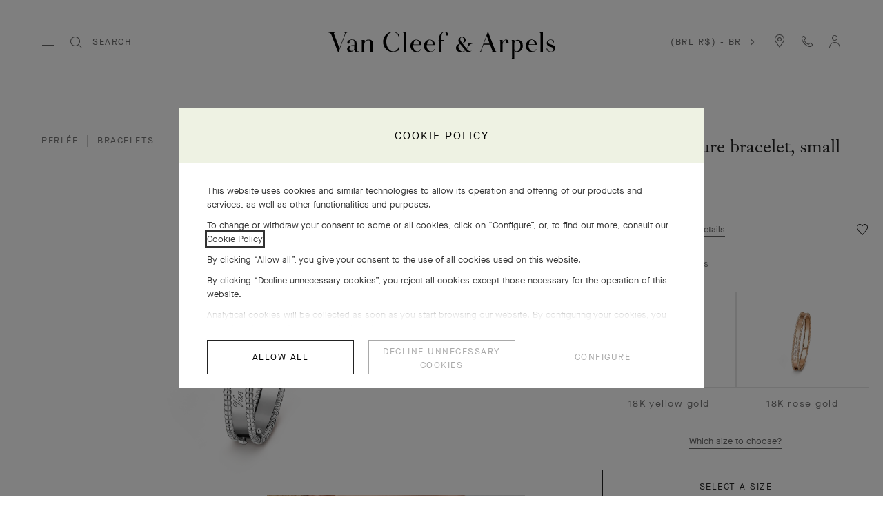

--- FILE ---
content_type: text/html; charset=UTF-8
request_url: https://www.vancleefarpels.com/br/en/collections/jewelry/perlee/vcarp3k500---perlee-signature-bracelet-small-model.html
body_size: 40301
content:

<!DOCTYPE HTML>
<!--[if IE 8 ]> <html class="base no-js lt-ie10 lte-ie9 ie8" lang=""> <![endif]-->
<!--[if IE 9 ]> <html class="base no-js lt-ie10 ie9" lang=""> <![endif]-->
<!--[if (gt IE 9)|!(IE)]><!-->
<html class="base no-js" data-website-code="br" lang="en-BR"><!--<![endif]-->

    <head prefix="og: http://ogp.me/ns# fb: http://ogp.me/ns/fb# article: http://ogp.me/ns/article#">
    <meta http-equiv="content-type" content="text/html; charset=UTF-8"/>
    <meta name="viewport" content="width=device-width,initial-scale=1, maximum-scale=2, user-scalable=yes"/>
    <meta http-equiv="X-UA-Compatible" content="IE=edge"/>

    
    
    <meta property="og:title" content="Perlée signature bracelet, small model 18K white gold - Van Cleef &amp; Arpels"/>
    <meta property="og:description" content="The Perlée® signature jewelry creations are engraved with the arabesques of a calligraphed Van Cleef &amp; Arpels signature. Polished to a mirror finish, they create a distinctively modern look. Perlée signature bracelet, rhodium plated 18K white gold, small model."/>
    <meta property="og:image" content="https://www.vancleefarpels.com/content/dam/rcq/vca/2P/AA/Qq/FO/TN/el/lM/sE/4N/X7/KQ/2PAAQqFOTNellMsE4NX7KQ.png"/>
    <meta property="og:type" content="product"/>
    <meta property="og:url" content="https://www.vancleefarpels.com/br/en/collections/jewelry/perlee/vcarp3k500---perlee-signature-bracelet-small-model.html"/>

    
    
    
        <link rel="alternate" href="https://www.vancleefarpels.com/ie/en/collections/jewelry/perlee/vcarp3k500---perlee-signature-bracelet-small-model.html" hreflang="en-IE"/>
    
        <link rel="alternate" href="https://www.vancleefarpels.com/us/en/collections/jewelry/perlee/vcarp3k500---perlee-signature-bracelet-small-model.html" hreflang="en-US"/>
    
        <link rel="alternate" href="https://www.vancleefarpels.com/kw/ar/collections/jewelry/perlee/vcarp3k500---perlee-signature-bracelet-small-model.html" hreflang="ar-KW"/>
    
        <link rel="alternate" href="https://www.vancleefarpels.com/ae/en/collections/jewelry/perlee/vcarp3k500---perlee-signature-bracelet-small-model.html" hreflang="en-AE"/>
    
        <link rel="alternate" href="https://www.vancleefarpels.com/mt/en/collections/jewelry/perlee/vcarp3k500---perlee-signature-bracelet-small-model.html" hreflang="en-MT"/>
    
        <link rel="alternate" href="https://www.vancleefarpels.com/it/en/collections/jewelry/perlee/vcarp3k500---perlee-signature-bracelet-small-model.html" hreflang="en-IT"/>
    
        <link rel="alternate" href="https://www.vancleefarpels.com/mx/en/collections/jewelry/perlee/vcarp3k500---perlee-signature-bracelet-small-model.html" hreflang="en-MX"/>
    
        <link rel="alternate" href="https://www.vancleefarpels.com/my/en/collections/jewelry/perlee/vcarp3k500---perlee-signature-bracelet-small-model.html" hreflang="en-MY"/>
    
        <link rel="alternate" href="https://www.vancleefarpels.com/es/en/collections/jewelry/perlee/vcarp3k500---perlee-signature-bracelet-small-model.html" hreflang="en-ES"/>
    
        <link rel="alternate" href="https://www.vancleefarpels.com/at/en/collections/jewelry/perlee/vcarp3k500---perlee-signature-bracelet-small-model.html" hreflang="en-AT"/>
    
        <link rel="alternate" href="https://www.vancleefarpels.com/au/en/collections/jewelry/perlee/vcarp3k500---perlee-signature-bracelet-small-model.html" hreflang="en-AU"/>
    
        <link rel="alternate" href="https://www.vancleefarpels.com/ch/de/collections/jewelry/perlee/vcarp3k500---perlee-signature-bracelet-small-model.html" hreflang="de-CH"/>
    
        <link rel="alternate" href="https://www.vancleefarpels.com/jp/ja/collections/jewelry/perlee/vcarp3k500---perlee-signature-bracelet-small-model.html" hreflang="ja-JP"/>
    
        <link rel="alternate" href="https://www.vancleefarpels.com/ro/en/collections/jewelry/perlee/vcarp3k500---perlee-signature-bracelet-small-model.html" hreflang="en-RO"/>
    
        <link rel="alternate" href="https://www.vancleefarpels.com/nl/en/collections/jewelry/perlee/vcarp3k500---perlee-signature-bracelet-small-model.html" hreflang="en-NL"/>
    
        <link rel="alternate" href="https://www.vancleefarpels.com/fi/en/collections/jewelry/perlee/vcarp3k500---perlee-signature-bracelet-small-model.html" hreflang="en-FI"/>
    
        <link rel="alternate" href="https://www.vancleefarpels.com/be/en/collections/jewelry/perlee/vcarp3k500---perlee-signature-bracelet-small-model.html" hreflang="en-BE"/>
    
        <link rel="alternate" href="https://www.vancleefarpels.com/ru/en/collections/jewelry/perlee/vcarp3k500---perlee-signature-bracelet-small-model.html" hreflang="en-RU"/>
    
        <link rel="alternate" href="https://www.vancleefarpels.com/qa/ar/collections/jewelry/perlee/vcarp3k500---perlee-signature-bracelet-small-model.html" hreflang="ar-QA"/>
    
        <link rel="alternate" href="https://www.vancleefarpels.com/bg/en/collections/jewelry/perlee/vcarp3k500---perlee-signature-bracelet-small-model.html" hreflang="en-BG"/>
    
        <link rel="alternate" href="https://www.vancleefarpels.com/br/en/collections/jewelry/perlee/vcarp3k500---perlee-signature-bracelet-small-model.html" hreflang="x-default"/>
    
        <link rel="alternate" href="https://www.vancleefarpels.com/jp/en/collections/jewelry/perlee/vcarp3k500---perlee-signature-bracelet-small-model.html" hreflang="en-JP"/>
    
        <link rel="alternate" href="https://www.vancleefarpels.com/nz/zh/collections/jewelry/perlee/vcarp3k500---perlee-signature-bracelet-small-model.html" hreflang="zh-NZ"/>
    
        <link rel="alternate" href="https://www.vancleefarpels.com/ca/fr/collections/jewelry/perlee/vcarp3k500---perlee-signature-bracelet-small-model.html" hreflang="fr-CA"/>
    
        <link rel="alternate" href="https://www.vancleefarpels.com/nz/zh/collections/jewelry/perlee/vcarp3k500---perlee-signature-bracelet-small-model.html" hreflang="zh"/>
    
        <link rel="alternate" href="https://www.vancleefarpels.com/sg/zh/collections/jewelry/perlee/vcarp3k500---perlee-signature-bracelet-small-model.html" hreflang="zh-Hans-SG"/>
    
        <link rel="alternate" href="https://www.vancleefarpels.com/nz/en/collections/jewelry/perlee/vcarp3k500---perlee-signature-bracelet-small-model.html" hreflang="en-NZ"/>
    
        <link rel="alternate" href="https://www.vancleefarpels.com/fr/en/collections/jewelry/perlee/vcarp3k500---perlee-signature-bracelet-small-model.html" hreflang="en-FR"/>
    
        <link rel="alternate" href="https://www.vancleefarpels.com/pt/pt/collections/jewelry/perlee/vcarp3k500---perlee-signature-bracelet-small-model.html" hreflang="pt-PT"/>
    
        <link rel="alternate" href="https://www.vancleefarpels.com/sa/en/collections/jewelry/perlee/vcarp3k500---perlee-signature-bracelet-small-model.html" hreflang="en-SA"/>
    
        <link rel="alternate" href="https://www.vancleefarpels.com/sg/zh/collections/jewelry/perlee/vcarp3k500---perlee-signature-bracelet-small-model.html" hreflang="zh-SG"/>
    
        <link rel="alternate" href="https://www.vancleefarpels.com/be/fr/collections/jewelry/perlee/vcarp3k500---perlee-signature-bracelet-small-model.html" hreflang="fr-BE"/>
    
        <link rel="alternate" href="https://www.vancleefarpels.com/br/en/collections/jewelry/perlee/vcarp3k500---perlee-signature-bracelet-small-model.html" hreflang="en-BR"/>
    
        <link rel="alternate" href="https://www.vancleefarpels.com/se/en/collections/jewelry/perlee/vcarp3k500---perlee-signature-bracelet-small-model.html" hreflang="en-SE"/>
    
        <link rel="alternate" href="https://www.vancleefarpels.com/sg/en/collections/jewelry/perlee/vcarp3k500---perlee-signature-bracelet-small-model.html" hreflang="en-SG"/>
    
        <link rel="alternate" href="https://www.vancleefarpels.com/ch/it/collections/jewelry/perlee/vcarp3k500---perlee-signature-bracelet-small-model.html" hreflang="it-CH"/>
    
        <link rel="alternate" href="https://www.vancleefarpels.com/tr/tr/collections/jewelry/perlee/vcarp3k500---perlee-signature-bracelet-small-model.html" hreflang="tr-TR"/>
    
        <link rel="alternate" href="https://www.vancleefarpels.com/fr/fr/collections/jewelry/perlee/vcarp3k500---perlee-signature-bracelet-small-model.html" hreflang="fr-FR"/>
    
        <link rel="alternate" href="https://www.vancleefarpels.com/sk/en/collections/jewelry/perlee/vcarp3k500---perlee-signature-bracelet-small-model.html" hreflang="en-SK"/>
    
        <link rel="alternate" href="https://www.vancleefarpels.com/gb/en/collections/jewelry/perlee/vcarp3k500---perlee-signature-bracelet-small-model.html" hreflang="en-GB"/>
    
        <link rel="alternate" href="https://www.vancleefarpels.com/tw/zh/collections/jewelry/perlee/vcarp3k500---perlee-signature-bracelet-small-model.html" hreflang="zh-Hant-TW"/>
    
        <link rel="alternate" href="https://www.vancleefarpels.com/hk/zh/collections/jewelry/perlee/vcarp3k500---perlee-signature-bracelet-small-model.html" hreflang="zh-Hant-HK"/>
    
        <link rel="alternate" href="https://www.vancleefarpels.com/ca/en/collections/jewelry/perlee/vcarp3k500---perlee-signature-bracelet-small-model.html" hreflang="en-CA"/>
    
        <link rel="alternate" href="https://www.vancleefarpels.com/ch/en/collections/jewelry/perlee/vcarp3k500---perlee-signature-bracelet-small-model.html" hreflang="en-CH"/>
    
        <link rel="alternate" href="https://www.vancleefarpels.com/kr/en/collections/jewelry/perlee/vcarp3k500---perlee-signature-bracelet-small-model.html" hreflang="en-KR"/>
    
        <link rel="alternate" href="https://www.vancleefarpels.com/ae/ar/collections/jewelry/perlee/vcarp3k500---perlee-signature-bracelet-small-model.html" hreflang="ar-AE"/>
    
        <link rel="alternate" href="https://www.vancleefarpels.com/gr/en/collections/jewelry/perlee/vcarp3k500---perlee-signature-bracelet-small-model.html" hreflang="en-GR"/>
    
        <link rel="alternate" href="https://www.vancleefarpels.com/at/de/collections/jewelry/perlee/vcarp3k500---perlee-signature-bracelet-small-model.html" hreflang="de-AT"/>
    
        <link rel="alternate" href="https://www.vancleefarpels.com/en/collections/jewelry/perlee/vcarp3k500---perlee-signature-bracelet-small-model.html" hreflang="x-default"/>
    
        <link rel="alternate" href="https://www.vancleefarpels.com/au/zh/collections/jewelry/perlee/vcarp3k500---perlee-signature-bracelet-small-model.html" hreflang="zh-AU"/>
    
        <link rel="alternate" href="https://www.vancleefarpels.com/cz/en/collections/jewelry/perlee/vcarp3k500---perlee-signature-bracelet-small-model.html" hreflang="en-CZ"/>
    
        <link rel="alternate" href="https://www.vancleefarpels.com/sa/ar/collections/jewelry/perlee/vcarp3k500---perlee-signature-bracelet-small-model.html" hreflang="ar-SA"/>
    
        <link rel="alternate" href="https://www.vancleefarpels.com/pl/en/collections/jewelry/perlee/vcarp3k500---perlee-signature-bracelet-small-model.html" hreflang="en-PL"/>
    
        <link rel="alternate" href="https://www.vancleefarpels.com/de/de/collections/jewelry/perlee/vcarp3k500---perlee-signature-bracelet-small-model.html" hreflang="de-DE"/>
    
        <link rel="alternate" href="https://www.vancleefarpels.com/tr/en/collections/jewelry/perlee/vcarp3k500---perlee-signature-bracelet-small-model.html" hreflang="en-TR"/>
    
        <link rel="alternate" href="https://www.vancleefarpels.com/de/en/collections/jewelry/perlee/vcarp3k500---perlee-signature-bracelet-small-model.html" hreflang="en-DE"/>
    
        <link rel="alternate" href="https://www.vancleefarpels.com/hk/zh/collections/jewelry/perlee/vcarp3k500---perlee-signature-bracelet-small-model.html" hreflang="zh-HK"/>
    
        <link rel="alternate" href="https://www.vancleefarpels.com/tw/zh/collections/jewelry/perlee/vcarp3k500---perlee-signature-bracelet-small-model.html" hreflang="zh-TW"/>
    
        <link rel="alternate" href="https://www.vancleefarpels.com/br/pt/collections/jewelry/perlee/vcarp3k500---perlee-signature-bracelet-small-model.html" hreflang="pt-BR"/>
    
        <link rel="alternate" href="https://www.vancleefarpels.com/mc/fr/collections/jewelry/perlee/vcarp3k500---perlee-signature-bracelet-small-model.html" hreflang="fr-MC"/>
    
        <link rel="alternate" href="https://www.vancleefarpels.com/tw/en/collections/jewelry/perlee/vcarp3k500---perlee-signature-bracelet-small-model.html" hreflang="en-TW"/>
    
        <link rel="alternate" href="https://www.vancleefarpels.com/kr/ko/collections/jewelry/perlee/vcarp3k500---perlee-signature-bracelet-small-model.html" hreflang="ko-KR"/>
    
        <link rel="alternate" href="https://www.vancleefarpels.com/hk/en/collections/jewelry/perlee/vcarp3k500---perlee-signature-bracelet-small-model.html" hreflang="en-HK"/>
    
        <link rel="alternate" href="https://www.vancleefarpels.com/bh/ar/collections/jewelry/perlee/vcarp3k500---perlee-signature-bracelet-small-model.html" hreflang="ar-BH"/>
    
        <link rel="alternate" href="https://www.vancleefarpels.com/es/es/collections/jewelry/perlee/vcarp3k500---perlee-signature-bracelet-small-model.html" hreflang="es-ES"/>
    
        <link rel="alternate" href="https://www.vancleefarpels.com/pt/en/collections/jewelry/perlee/vcarp3k500---perlee-signature-bracelet-small-model.html" hreflang="en-PT"/>
    
        <link rel="alternate" href="https://www.vancleefarpels.com/dk/en/collections/jewelry/perlee/vcarp3k500---perlee-signature-bracelet-small-model.html" hreflang="en-DK"/>
    
        <link rel="alternate" href="https://www.vancleefarpels.com/lu/en/collections/jewelry/perlee/vcarp3k500---perlee-signature-bracelet-small-model.html" hreflang="en-LU"/>
    
        <link rel="alternate" href="https://www.vancleefarpels.com/lt/en/collections/jewelry/perlee/vcarp3k500---perlee-signature-bracelet-small-model.html" hreflang="en-LT"/>
    
        <link rel="alternate" href="https://www.vancleefarpels.com/mx/es/collections/jewelry/perlee/vcarp3k500---perlee-signature-bracelet-small-model.html" hreflang="es-MX"/>
    
        <link rel="alternate" href="https://www.vancleefarpels.com/hr/en/collections/jewelry/perlee/vcarp3k500---perlee-signature-bracelet-small-model.html" hreflang="en-HR"/>
    
        <link rel="alternate" href="https://www.vancleefarpels.com/it/it/collections/jewelry/perlee/vcarp3k500---perlee-signature-bracelet-small-model.html" hreflang="it-IT"/>
    
        <link rel="alternate" href="https://www.vancleefarpels.com/hu/en/collections/jewelry/perlee/vcarp3k500---perlee-signature-bracelet-small-model.html" hreflang="en-HU"/>
    
        <link rel="alternate" href="https://www.vancleefarpels.com/ru/ru/collections/jewelry/perlee/vcarp3k500---perlee-signature-bracelet-small-model.html" hreflang="ru-RU"/>
    
        <link rel="alternate" href="https://www.vancleefarpels.com/lu/de/collections/jewelry/perlee/vcarp3k500---perlee-signature-bracelet-small-model.html" hreflang="de-LU"/>
    
        <link rel="alternate" href="https://www.vancleefarpels.com/lu/fr/collections/jewelry/perlee/vcarp3k500---perlee-signature-bracelet-small-model.html" hreflang="fr-LU"/>
    
        <link rel="alternate" href="https://www.vancleefarpels.com/mc/en/collections/jewelry/perlee/vcarp3k500---perlee-signature-bracelet-small-model.html" hreflang="en-MC"/>
    
    <link rel="canonical" href="https://www.vancleefarpels.com/br/en/collections/jewelry/perlee/vcarp3k500---perlee-signature-bracelet-small-model.html"/>
    <meta name="keywords"/>
    <meta name="description" content="The Perlée® signature jewelry creations are engraved with the arabesques of a calligraphed Van Cleef &amp; Arpels signature. Polished to a mirror finish, they create a distinctively modern look. Perlée signature bracelet, rhodium plated 18K white gold, small model."/>
    <meta name="robots" content="follow"/>
    
    
    


    
    
    <script>
        var cookieName="RIC_TRACKING_BR";
        if (!document.cookie.includes(cookieName)) {
            document.cookie = cookieName + "=\/content\/vca\/americas\/br\/en; path=/";
        }
    </script>



    
    
        <meta name="google-site-verification" content="gme-vancleefarpels"/>
    


    
    


    
    



    
    <link rel="preload" as="font" href="/etc.clientlibs/richemont-vca/ui/clientlibs/vca-resources/resources/fonts/JansonFont/LT-WebFonts-274409267/Fonts/5609896/f16ef082-3ca6-4e62-a8b2-ffb4cf30f949.woff2" type="font/woff2" crossorigin="anonymous"/>
    <link href="/etc.clientlibs/richemont-vca/ui/clientlibs/vca-resources/resources/fonts/JansonFont/LT-WebFonts-274409267/Fonts/5609896/27b47c93-920e-4bb1-a4e5-7007a622aae8.woff" type="font/woff" crossorigin="anonymous"/>
    <link rel="preload" as="font" href="/etc.clientlibs/richemont-vca/ui/clientlibs/vca-resources/resources/fonts/MG-Order-20180807-6043/Maison-Neue-MG-WEB/MaisonNeue-Book.woff2" type="font/woff2" crossorigin="anonymous"/>
    <link href="/etc.clientlibs/richemont-vca/ui/clientlibs/vca-resources/resources/fonts/MG-Order-20180807-6043/Maison-Neue-MG-WEB/MaisonNeue-Book.woff" type="font/woff" crossorigin="anonymous"/>
    <link href="/etc.clientlibs/richemont-vca/ui/clientlibs/vca-resources/resources/fonts/engraving/janson/janson-webfont.woff" type="font/woff" crossorigin="anonymous"/>
    <link rel="preload" as="font" href="/etc.clientlibs/richemont-vca/ui/clientlibs/vca-resources/resources/fonts/MG-Order-20180807-6043/Maison-Neue-MG-WEB/MaisonNeueWEB-Demi.woff2" type="font/woff2" crossorigin="anonymous"/>
    <link href="/etc.clientlibs/richemont-vca/ui/clientlibs/vca-resources/resources/fonts/MG-Order-20180807-6043/Maison-Neue-MG-WEB/MaisonNeueWEB-Demi.woff" type="font/woff" crossorigin="anonymous"/>

    

    


    


    
    

    
    

    
    
<link rel="stylesheet" href="/etc.clientlibs/richemont-vca/ui/clientlibs/base/pdp.prerequisite.1768342088363.min.css" type="text/css">
<link rel="stylesheet" href="/etc.clientlibs/richemont-vca/ui/clientlibs/swiper.1768342088363.min.css" type="text/css">
<link rel="stylesheet" href="/etc.clientlibs/richemont-base/search-reloaded/clientlibs/search-box-standalone.prerequisite.1768342088363.min.css" type="text/css">
<link rel="stylesheet" href="/etc.clientlibs/richemont-vca/ui/clientlibs/vca-pdp.1768342088363.min.css" type="text/css">




    
    

    

    
    <!-- /*
    lazysizes - global configuration option for lazy loading visible hidden images
    https://github.com/aFarkas/lazysizes#js-api---options
*/-->
<script>
    window.lazySizesConfig = window.lazySizesConfig || {};
    lazySizesConfig.loadHidden = false;
    window.lazySizesConfig.loadMode = 1;
    window.lazySizesConfig.expand = 10;
    window.lazySizesConfig.expFactor = 1.5;
</script>

    

    
    

    
    
    







    
    
    
<script src="/etc.clientlibs/clientlibs/granite/jquery/granite/csrf.1768342088363.min.js"></script>




    
    
<script src="/etc.clientlibs/richemont-vca/ui/clientlibs/base/pdp.prerequisite.1768342088363.min.js" defer></script>
<script src="/etc.clientlibs/richemont-vca/ui/clientlibs/swiper.1768342088363.min.js" defer></script>
<script src="/etc.clientlibs/richemont-base/search-reloaded/clientlibs/search-box-standalone.prerequisite.1768342088363.min.js" defer></script>
<script src="/etc.clientlibs/richemont-vca/ui/clientlibs/vca-pdp.1768342088363.min.js" defer></script>




    
    

    

    
    

    
    

    
    

    
    
    


    
    <link rel="apple-touch-icon" sizes="180x180" href="/etc.clientlibs/richemont-vca/ui/clientlibs/vca-resources/resources/images/favicon/apple-touch-icon.png"/>
    <link rel="icon" type="image/png" sizes="32x32" href="/etc.clientlibs/richemont-vca/ui/clientlibs/vca-resources/resources/images/favicon/favicon-32x32.png"/>
    <link rel="icon" type="image/png" sizes="16x16" href="/etc.clientlibs/richemont-vca/ui/clientlibs/vca-resources/resources/images/favicon/favicon-16x16.png"/>
    <link rel="mask-icon" href="/etc.clientlibs/richemont-vca/ui/clientlibs/vca-resources/resources/images/favicon/safari-pinned-tab.svg" color="#eef2e3"/>
    <link rel="shortcut icon" href="/etc.clientlibs/richemont-vca/ui/clientlibs/vca-resources/resources/images/favicon/favicon.ico"/>
    
    <link rel="manifest" href="/etc.clientlibs/richemont-vca/ui/clientlibs/vca-resources/resources/images/favicon/manifest.json"/>
    <meta name="msapplication-TileColor" content="#eef2e3"/>
    <meta name="msapplication-TileImage" content="/etc.clientlibs/richemont-vca/ui/clientlibs/vca-resources/resources/images/favicon/mstile-150x150.png"/>
    <meta name="msapplication-config" content="/etc.clientlibs/richemont-vca/ui/clientlibs/vca-resources/resources/images/favicon/browserconfig.xml"/>
    <meta name="theme-color" content="#f9f9f9" media="(prefers-color-scheme: light)"/>
    <meta name="theme-color" content="#393939" media="(prefers-color-scheme: dark)"/>


    

    

    <title>Perlée signature bracelet, small model 18K white gold - Van Cleef &amp; Arpels</title>
    
    
    
    
    
    

                              <script>!function(e){var n="https://s.go-mpulse.net/boomerang/";if("False"=="True")e.BOOMR_config=e.BOOMR_config||{},e.BOOMR_config.PageParams=e.BOOMR_config.PageParams||{},e.BOOMR_config.PageParams.pci=!0,n="https://s2.go-mpulse.net/boomerang/";if(window.BOOMR_API_key="T7BSX-B6NRF-8369R-4L8KP-P5PJ4",function(){function e(){if(!o){var e=document.createElement("script");e.id="boomr-scr-as",e.src=window.BOOMR.url,e.async=!0,i.parentNode.appendChild(e),o=!0}}function t(e){o=!0;var n,t,a,r,d=document,O=window;if(window.BOOMR.snippetMethod=e?"if":"i",t=function(e,n){var t=d.createElement("script");t.id=n||"boomr-if-as",t.src=window.BOOMR.url,BOOMR_lstart=(new Date).getTime(),e=e||d.body,e.appendChild(t)},!window.addEventListener&&window.attachEvent&&navigator.userAgent.match(/MSIE [67]\./))return window.BOOMR.snippetMethod="s",void t(i.parentNode,"boomr-async");a=document.createElement("IFRAME"),a.src="about:blank",a.title="",a.role="presentation",a.loading="eager",r=(a.frameElement||a).style,r.width=0,r.height=0,r.border=0,r.display="none",i.parentNode.appendChild(a);try{O=a.contentWindow,d=O.document.open()}catch(_){n=document.domain,a.src="javascript:var d=document.open();d.domain='"+n+"';void(0);",O=a.contentWindow,d=O.document.open()}if(n)d._boomrl=function(){this.domain=n,t()},d.write("<bo"+"dy onload='document._boomrl();'>");else if(O._boomrl=function(){t()},O.addEventListener)O.addEventListener("load",O._boomrl,!1);else if(O.attachEvent)O.attachEvent("onload",O._boomrl);d.close()}function a(e){window.BOOMR_onload=e&&e.timeStamp||(new Date).getTime()}if(!window.BOOMR||!window.BOOMR.version&&!window.BOOMR.snippetExecuted){window.BOOMR=window.BOOMR||{},window.BOOMR.snippetStart=(new Date).getTime(),window.BOOMR.snippetExecuted=!0,window.BOOMR.snippetVersion=12,window.BOOMR.url=n+"T7BSX-B6NRF-8369R-4L8KP-P5PJ4";var i=document.currentScript||document.getElementsByTagName("script")[0],o=!1,r=document.createElement("link");if(r.relList&&"function"==typeof r.relList.supports&&r.relList.supports("preload")&&"as"in r)window.BOOMR.snippetMethod="p",r.href=window.BOOMR.url,r.rel="preload",r.as="script",r.addEventListener("load",e),r.addEventListener("error",function(){t(!0)}),setTimeout(function(){if(!o)t(!0)},3e3),BOOMR_lstart=(new Date).getTime(),i.parentNode.appendChild(r);else t(!1);if(window.addEventListener)window.addEventListener("load",a,!1);else if(window.attachEvent)window.attachEvent("onload",a)}}(),"".length>0)if(e&&"performance"in e&&e.performance&&"function"==typeof e.performance.setResourceTimingBufferSize)e.performance.setResourceTimingBufferSize();!function(){if(BOOMR=e.BOOMR||{},BOOMR.plugins=BOOMR.plugins||{},!BOOMR.plugins.AK){var n=""=="true"?1:0,t="",a="amhffmacccviw2loo23q-f-ae42badbf-clientnsv4-s.akamaihd.net",i="false"=="true"?2:1,o={"ak.v":"39","ak.cp":"315909","ak.ai":parseInt("199296",10),"ak.ol":"0","ak.cr":17,"ak.ipv":4,"ak.proto":"h2","ak.rid":"20ff172","ak.r":52526,"ak.a2":n,"ak.m":"dsca","ak.n":"essl","ak.bpcip":"3.14.82.0","ak.cport":48242,"ak.gh":"2.16.167.107","ak.quicv":"","ak.tlsv":"tls1.3","ak.0rtt":"","ak.0rtt.ed":"","ak.csrc":"-","ak.acc":"","ak.t":"1768847031","ak.ak":"hOBiQwZUYzCg5VSAfCLimQ==NZLSvEH/ejmA8IhAWaV350bsT00d+fLX42odGbZjk/32qvau6Zh7oP9Iryn2erclOzwBT1HPM3eRlFATf1qofqvV2H+WtHvTTuvzZ0SZ/dq2gutJ1pGW2qIFHDevvp1f3ol5X+yigcXplx4bwqMCr3DzC2+9SI+TgY+Fk8sRFf2lMWvm7e/DJfaL8bgdlHdHaDKOBBBJA8M5S1H6rn35wkpQSW245NBJYRP/O7ddhPtsDTr7IvS1jix+1EZawn9MvxrdvJYPmyWXS3QXpxBjz1wgHnOSfQXhMgzTzM50S53sTReSJ92n+SUzrHxZQXLC/p0ufcCtn/bn5lc/OamP/G12SDD8BLWBmhPwP10Hpk5SrDTlQDlez18/A3NbyR/+yA8ZsdaX1wOEAjmaK9xSWDe5x7YnoffvOQ1swTm1GnQ=","ak.pv":"111","ak.dpoabenc":"","ak.tf":i};if(""!==t)o["ak.ruds"]=t;var r={i:!1,av:function(n){var t="http.initiator";if(n&&(!n[t]||"spa_hard"===n[t]))o["ak.feo"]=void 0!==e.aFeoApplied?1:0,BOOMR.addVar(o)},rv:function(){var e=["ak.bpcip","ak.cport","ak.cr","ak.csrc","ak.gh","ak.ipv","ak.m","ak.n","ak.ol","ak.proto","ak.quicv","ak.tlsv","ak.0rtt","ak.0rtt.ed","ak.r","ak.acc","ak.t","ak.tf"];BOOMR.removeVar(e)}};BOOMR.plugins.AK={akVars:o,akDNSPreFetchDomain:a,init:function(){if(!r.i){var e=BOOMR.subscribe;e("before_beacon",r.av,null,null),e("onbeacon",r.rv,null,null),r.i=!0}return this},is_complete:function(){return!0}}}}()}(window);</script></head>

    
      
    
    
  

    

    

     

     

  
    
    

    <body class="vca-body detail abstractpage basicpage vca-template-product-detail  " data-template-type="product-detail" style="

            background-color: ;" data-concierge-url="/br/en/fragments/concierge-details/_jcr_content/grid/concierge_detail" data-language-code="en" data-default-country-code="BR" data-currency-code="BRL" data-fea-currency-code="BRL" data-barba="wrapper" data-fea-enabled="false" data-post-login-page="/br/en/secure/my-account.html">
        
        <div class="vca-gp-overlay"></div>
          

        
            <a name="mainContent" href="#mainContent" class="vca-skip-content vca-capital-link" title="skip to main content">
                <span class="vca-skip-content-span">
                    skip to main content
                </span>
            </a>
            
    <script>
        window.base = window.base || {};
        window.base.BASE_VERSION = "3.25.5.2";
        window.baseWebsiteConfig = {
            googleMapsKey: "",
            googleMapsClientId: "gme\u002Dvancleefarpels",
            baiduMapsKey: "",
            mapType: "google",
            HYDRA_AUTH_URL: "\/br\/en\/home.login\u002Diframe.html",
            POST_LOGIN_URL: "\/br\/en\/home.html\/login",
            AFTER_LOGIN_PATH: "\/br\/en\/secure\/my\u002Daccount.html"
        };
    </script>


            

    






    
        
        
        <div class="newpar new section">

</div>

    
        
        
        <div class="par iparys_inherited">


    
    
    
    
        
        
        <div class="fragmentselector">


    



    

    
    <div class="headerrevampfragment genericfragment abstractpage-v1 abstractpage page basicpage"><div>







    









<div class="vca-header-wrapper vca-component">
    

    
        <div class="vca-notification-bar-container genericfragment abstractpage-v1 abstractpage page basicpage" data-url="/br/en/fragments/notification-bar-fragments/notification-bar.html"></div>
    

    
    <header class="vca-header vca-component vca-header-revamp vca-header-theme-color-black vca-header-theme-background-white" data-component-name="header" data-page-header-color-class="vca-header-theme-color-black" data-currency-code="BRL" data-page-type="product-detail">
        
        
    


<nav class="vca-component vca-navigation vca-navigation-revamp" data-component-name="navigation" data-level="0">
    
    <button class="vca-navigation-burger vca-anchor-btn" title="Van Cleef &amp; Arpels Menu" aria-label="Van Cleef &amp; Arpels Menu" aria-expanded="false" tabindex="0">
        
            
    <em class="vca-icn-menu-grey " aria-hidden="true"></em>

        
        
            
    <em class="vca-icn-close vca-hide" aria-hidden="true"></em>

        
    </button>

    
    <button class="vca-navigation-cls-close vca-anchor-btn" title="Close" tabindex="0">
        
            
    <em class="vca-icn-close " aria-hidden="true"></em>

        
        <span class="vca-show-on-tab-only vca-capital-link">
            Close
        </span>
    </button>

    
    <aside class="vca-navigation-tabs vca-slider-column " role="presentation" data-level="1">
        <section class="vca-slider-header">
            
    
        <button class="vca-slider-close vca-icn-close vca-navigation-burger-close" data-type="close">
            
            <span class="vca-navigation-close-text vca-ui-02">
                close
            </span>
        </button>
    

        </section>

        

        <section class="vca-slider-inner">
            
    



    
        <div class="vca-component vca-navigation-l1 vca-navigation-l1-revamp" data-component-name="navigation.l1">
            




    
    
    <div class="links-wrapper">
    


<ul class="vca-component vca-navigation-links vca-navigation-links-revamp" data-component-name="navigation.linkContainer" role="none">
    




    
    
    <div class="link">
    


<li class="vca-component vca-navigation-link" data-component-name="navigation.link">
    
        
        
            <button class="vca-navigation-anchor vca-section vca-anchor-btn vca-navigation-tracking" data-type="subnav" aria-expanded="false" data-tracking-label="high jewelry">
                high jewelry
                
    <em class="vca-icn-arrow-right " aria-hidden="true"></em>

            </button>
            




    
    
    <div class="level2">
    



    
    
        <div class="vca-slider-column vca-slider-column-revamp" role="presentation" data-level="2">
            
    <section class="vca-slider-header vca-show-on-tab-only">
        
    
        <button class="vca-slider-close vca-icn-arrow-left " data-type="back">
            
                <span class="visually-hidden">
                    Click here to go back.
                </span>
            
            
        </button>
    

        
    <h2 class="vca-slider-title vca-text-center vca-section vca-slider-close" tabindex="0">
        high jewelry
    </h2>

    </section>


            <div class="vca-component vca-navigation-l2 vca-navigation-l2-revamp vca-slider-inner" data-component-name="navigation.l2">
                




    
    
    <div class="links-wrapper">
    


<ul class="vca-component vca-navigation-links vca-navigation-links-revamp" data-component-name="navigation.linkContainer" role="none">
    




    
    
    <div class="link">
    


<li class="vca-component vca-navigation-link" data-component-name="navigation.link">
    
        
            <a class="vca-navigation-anchor vca-section vca-navigation-tracking" href="/br/en/collections/high-jewelry.html" data-type="link" data-tracking-label="All High Jewelry">
                All High Jewelry
            </a>
        
        
    
</li>
</div>



</ul>
</div>


    
    
    <div class="navigation-spacing">
    


<div class="vca-component vca-navigation-spacing vca-mt-40" data-component-name="navigationSpacing">
    
</div>
</div>


    
    
    <div class="nr-menu-highlight">

    


<div class="vca-component vca-nr-menu-highlight" data-component-name="nrMenuHighlight">
    <ul class="vca-nr-menu-highlight-list">
        
    



    
    <li class="vca-highlight-card vca-text-center" data-unique-id="1016335205088">
        <a href="/br/en/collections/high-jewelry/classic-high-jewelry.html" target="_self" class="vca-highlight-card-link vca-text-center vca-navigation-tracking" data-tracking-label="Classic High Jewelry ">
            <span class="vca-product-list-01 vca-highlight-card-title" style="color: ;" aria-hidden="true">
                Classic High Jewelry 
            </span>
            
    
    
    
     

    
    

    
    

    
    
    

    

    
    
        
    

    
    

    
    
        
    

    
    

    
    

    
    

    
    
        
        
            
        

        
        

        
        

        
        
    

    
    

    
    
    
    
    
    
    

    
    

    
    
        
            <picture class="vca-transform-picture-tag ">
                
                

                
                

                
                
                    
                    <source media="(min-width: 600px)" type="image/jpeg" data-srcset="
                        /content/dam/vancleefarpels/collections/high-jewelry/classic-high-jewelry/univers-corpo-2024/van-cleef-arpels-classic-high-jewelry-1-snowflake-cover-1328x747.jpg.transform.vca-w550-1x.jpg 1x,
                        /content/dam/vancleefarpels/collections/high-jewelry/classic-high-jewelry/univers-corpo-2024/van-cleef-arpels-classic-high-jewelry-1-snowflake-cover-1328x747.jpg.transform.vca-w550-2x.jpg 2x,
                        /content/dam/vancleefarpels/collections/high-jewelry/classic-high-jewelry/univers-corpo-2024/van-cleef-arpels-classic-high-jewelry-1-snowflake-cover-1328x747.jpg.transform.vca-w550-3x.jpg 3x"/>
                

                
                
                    
                    <source media="(min-width: 100px)" type="image/jpeg" data-srcset="
                        /content/dam/vancleefarpels/collections/high-jewelry/classic-high-jewelry/univers-corpo-2024/van-cleef-arpels-classic-high-jewelry-1-snowflake-cover-1328x747.jpg.transform.vca-w350-1x.jpg 1x,
                        /content/dam/vancleefarpels/collections/high-jewelry/classic-high-jewelry/univers-corpo-2024/van-cleef-arpels-classic-high-jewelry-1-snowflake-cover-1328x747.jpg.transform.vca-w350-2x.jpg 2x,
                        /content/dam/vancleefarpels/collections/high-jewelry/classic-high-jewelry/univers-corpo-2024/van-cleef-arpels-classic-high-jewelry-1-snowflake-cover-1328x747.jpg.transform.vca-w350-3x.jpg 3x"/>
                
                
                <img class="vca-transform-image-tag  lazyload" width="100%" height="100%" loading="lazy" style="object-fit: ; object-position: " data-src="/content/dam/vancleefarpels/collections/high-jewelry/classic-high-jewelry/univers-corpo-2024/van-cleef-arpels-classic-high-jewelry-1-snowflake-cover-1328x747.jpg" src="[data-uri]" data-mobile-src="/content/dam/vancleefarpels/collections/high-jewelry/classic-high-jewelry/univers-corpo-2024/van-cleef-arpels-classic-high-jewelry-1-snowflake-cover-1328x747.jpg" alt="Classic High Jewelry"/>

                
            </picture>
        

        
        

        
        

        
        
    

        </a>
    </li>


    
        
    



    
    <li class="vca-highlight-card vca-text-center" data-unique-id="748116449322">
        <a href="/br/en/collections/high-jewelry/thematic-collections/ile-au-tresor.html" target="_self" class="vca-highlight-card-link vca-text-center vca-navigation-tracking" data-tracking-label="Treasure Island by Van Cleef &amp; Arpels">
            <span class="vca-product-list-01 vca-highlight-card-title" style="color: #111111;" aria-hidden="true">
                Treasure Island by Van Cleef &amp; Arpels
            </span>
            
    
    
    
     

    
    

    
    

    
    
    

    

    
    
        
    

    
    

    
    
        
    

    
    

    
    

    
    

    
    
        
        
            
        

        
        

        
        

        
        
    

    
    

    
    
    
    
    
    
    

    
    

    
    
        
            <picture class="vca-transform-picture-tag ">
                
                

                
                

                
                
                    
                    <source media="(min-width: 600px)" type="image/jpeg" data-srcset="
                        /content/dam/vancleefarpels/menu-navigation-assets/high-jewelry/thematic-collections/treasure-islance/van-cleef-arpels-menu-ambiance-haute-joaillerie-IAT-1328-747-01.jpg.transform.vca-w550-1x.jpg 1x,
                        /content/dam/vancleefarpels/menu-navigation-assets/high-jewelry/thematic-collections/treasure-islance/van-cleef-arpels-menu-ambiance-haute-joaillerie-IAT-1328-747-01.jpg.transform.vca-w550-2x.jpg 2x,
                        /content/dam/vancleefarpels/menu-navigation-assets/high-jewelry/thematic-collections/treasure-islance/van-cleef-arpels-menu-ambiance-haute-joaillerie-IAT-1328-747-01.jpg.transform.vca-w550-3x.jpg 3x"/>
                

                
                
                    
                    <source media="(min-width: 100px)" type="image/jpeg" data-srcset="
                        /content/dam/vancleefarpels/menu-navigation-assets/high-jewelry/thematic-collections/treasure-islance/van-cleef-arpels-menu-ambiance-haute-joaillerie-IAT-1328-747-01.jpg.transform.vca-w350-1x.jpg 1x,
                        /content/dam/vancleefarpels/menu-navigation-assets/high-jewelry/thematic-collections/treasure-islance/van-cleef-arpels-menu-ambiance-haute-joaillerie-IAT-1328-747-01.jpg.transform.vca-w350-2x.jpg 2x,
                        /content/dam/vancleefarpels/menu-navigation-assets/high-jewelry/thematic-collections/treasure-islance/van-cleef-arpels-menu-ambiance-haute-joaillerie-IAT-1328-747-01.jpg.transform.vca-w350-3x.jpg 3x"/>
                
                
                <img class="vca-transform-image-tag  lazyload" width="100%" height="100%" loading="lazy" style="object-fit: ; object-position: " data-src="/content/dam/vancleefarpels/menu-navigation-assets/high-jewelry/thematic-collections/treasure-islance/van-cleef-arpels-menu-ambiance-haute-joaillerie-IAT-1328-747-01.jpg" src="[data-uri]" data-mobile-src="/content/dam/vancleefarpels/menu-navigation-assets/high-jewelry/thematic-collections/treasure-islance/van-cleef-arpels-menu-ambiance-haute-joaillerie-IAT-1328-747-01.jpg" alt="Treasure Island by Van Cleef &amp; Arpels"/>

                
            </picture>
        

        
        

        
        

        
        
    

        </a>
    </li>


    
        
    



    
    <li class="vca-highlight-card vca-text-center" data-unique-id="559448736198">
        <a href="/br/en/collections/high-jewelry/signature-collection/feminine-figures.html" target="_self" class="vca-highlight-card-link vca-text-center vca-navigation-tracking" data-tracking-label="Feminine figures">
            <span class="vca-product-list-01 vca-highlight-card-title" style="color: #111111;" aria-hidden="true">
                Feminine figures
            </span>
            
    
    
    
     

    
    

    
    

    
    
    

    

    
    
        
    

    
    

    
    
        
    

    
    

    
    

    
    

    
    
        
        
            
        

        
        

        
        

        
        
    

    
    

    
    
    
    
    
    
    

    
    

    
    
        
            <picture class="vca-transform-picture-tag ">
                
                

                
                

                
                
                    
                    <source media="(min-width: 600px)" type="image/png" data-srcset="
                        /content/dam/vancleefarpels/menu-navigation-assets/high-jewelry/signature-collections/THUMBNAIL_1328X747.png.transform.vca-w550-1x.png 1x,
                        /content/dam/vancleefarpels/menu-navigation-assets/high-jewelry/signature-collections/THUMBNAIL_1328X747.png.transform.vca-w550-2x.png 2x,
                        /content/dam/vancleefarpels/menu-navigation-assets/high-jewelry/signature-collections/THUMBNAIL_1328X747.png.transform.vca-w550-3x.png 3x"/>
                

                
                
                    
                    <source media="(min-width: 100px)" type="image/png" data-srcset="
                        /content/dam/vancleefarpels/menu-navigation-assets/high-jewelry/signature-collections/THUMBNAIL_1328X747.png.transform.vca-w350-1x.png 1x,
                        /content/dam/vancleefarpels/menu-navigation-assets/high-jewelry/signature-collections/THUMBNAIL_1328X747.png.transform.vca-w350-2x.png 2x,
                        /content/dam/vancleefarpels/menu-navigation-assets/high-jewelry/signature-collections/THUMBNAIL_1328X747.png.transform.vca-w350-3x.png 3x"/>
                
                
                <img class="vca-transform-image-tag  lazyload" width="100%" height="100%" loading="lazy" style="object-fit: ; object-position: " data-src="/content/dam/vancleefarpels/menu-navigation-assets/high-jewelry/signature-collections/THUMBNAIL_1328X747.png" src="[data-uri]" data-mobile-src="/content/dam/vancleefarpels/menu-navigation-assets/high-jewelry/signature-collections/THUMBNAIL_1328X747.png" alt="Feminine figures"/>

                
            </picture>
        

        
        

        
        

        
        
    

        </a>
    </li>


    
        
    



    
    <li class="vca-highlight-card vca-text-center" data-unique-id="119130797133">
        <a href="/br/en/collections/high-jewelry/the-heritage-collection.html" target="_self" class="vca-highlight-card-link vca-text-center vca-navigation-tracking" data-tracking-label="Heritage collection">
            <span class="vca-product-list-01 vca-highlight-card-title" style="color: #111111;" aria-hidden="true">
                Heritage collection
            </span>
            
    
    
    
     

    
    

    
    

    
    
    

    

    
    
        
    

    
    

    
    
        
    

    
    

    
    

    
    

    
    
        
        
            
        

        
        

        
        

        
        
    

    
    

    
    
    
    
    
    
    

    
    

    
    
        
            <picture class="vca-transform-picture-tag ">
                
                

                
                

                
                
                    
                    <source media="(min-width: 600px)" type="image/png" data-srcset="
                        /content/dam/vancleefarpels/menu-navigation-assets/high-jewelry/signature-collections/van-cleef-arpels-collection-heritage-thumbnail-nav-menu-1328-747-V2.png.transform.vca-w550-1x.png 1x,
                        /content/dam/vancleefarpels/menu-navigation-assets/high-jewelry/signature-collections/van-cleef-arpels-collection-heritage-thumbnail-nav-menu-1328-747-V2.png.transform.vca-w550-2x.png 2x,
                        /content/dam/vancleefarpels/menu-navigation-assets/high-jewelry/signature-collections/van-cleef-arpels-collection-heritage-thumbnail-nav-menu-1328-747-V2.png.transform.vca-w550-3x.png 3x"/>
                

                
                
                    
                    <source media="(min-width: 100px)" type="image/png" data-srcset="
                        /content/dam/vancleefarpels/menu-navigation-assets/high-jewelry/signature-collections/van-cleef-arpels-collection-heritage-thumbnail-nav-menu-1328-747-V2.png.transform.vca-w350-1x.png 1x,
                        /content/dam/vancleefarpels/menu-navigation-assets/high-jewelry/signature-collections/van-cleef-arpels-collection-heritage-thumbnail-nav-menu-1328-747-V2.png.transform.vca-w350-2x.png 2x,
                        /content/dam/vancleefarpels/menu-navigation-assets/high-jewelry/signature-collections/van-cleef-arpels-collection-heritage-thumbnail-nav-menu-1328-747-V2.png.transform.vca-w350-3x.png 3x"/>
                
                
                <img class="vca-transform-image-tag  lazyload" width="100%" height="100%" loading="lazy" style="object-fit: ; object-position: " data-src="/content/dam/vancleefarpels/menu-navigation-assets/high-jewelry/signature-collections/van-cleef-arpels-collection-heritage-thumbnail-nav-menu-1328-747-V2.png" src="[data-uri]" data-mobile-src="/content/dam/vancleefarpels/menu-navigation-assets/high-jewelry/signature-collections/van-cleef-arpels-collection-heritage-thumbnail-nav-menu-1328-747-V2.png" alt="Heritage collection"/>

                
            </picture>
        

        
        

        
        

        
        
    

        </a>
    </li>


    </ul>
</div>
</div>



            </div>
        </div>
    

</div>



        
    
</li>
</div>


    
    
    <div class="link">
    


<li class="vca-component vca-navigation-link" data-component-name="navigation.link">
    
        
        
            <button class="vca-navigation-anchor vca-section vca-anchor-btn vca-navigation-tracking" data-type="subnav" aria-expanded="false" data-tracking-label="jewelry">
                jewelry
                
    <em class="vca-icn-arrow-right " aria-hidden="true"></em>

            </button>
            




    
    
    <div class="level2">
    



    
    
        <div class="vca-slider-column vca-slider-column-revamp" role="presentation" data-level="2">
            
    <section class="vca-slider-header vca-show-on-tab-only">
        
    
        <button class="vca-slider-close vca-icn-arrow-left " data-type="back">
            
                <span class="visually-hidden">
                    Click here to go back.
                </span>
            
            
        </button>
    

        
    <h2 class="vca-slider-title vca-text-center vca-section vca-slider-close" tabindex="0">
        jewelry
    </h2>

    </section>


            <div class="vca-component vca-navigation-l2 vca-navigation-l2-revamp vca-slider-inner" data-component-name="navigation.l2">
                




    
    
    <div class="links-wrapper">
    


<ul class="vca-component vca-navigation-links vca-navigation-links-revamp" data-component-name="navigation.linkContainer" role="none">
    




    
    
    <div class="link">
    


<li class="vca-component vca-navigation-link" data-component-name="navigation.link">
    
        
            <a class="vca-navigation-anchor vca-section vca-navigation-tracking" href="/br/en/e-boutique/category/necklaces-and-pendants.html" data-type="link" data-tracking-label="necklaces and pendants">
                NECKLACES AND PENDANTS
            </a>
        
        
    
</li>
</div>


    
    
    <div class="link">
    


<li class="vca-component vca-navigation-link" data-component-name="navigation.link">
    
        
            <a class="vca-navigation-anchor vca-section vca-navigation-tracking" href="/br/en/e-boutique/category/bracelets.html" data-type="link" data-tracking-label="bracelets">
                bracelets
            </a>
        
        
    
</li>
</div>


    
    
    <div class="link">
    


<li class="vca-component vca-navigation-link" data-component-name="navigation.link">
    
        
            <a class="vca-navigation-anchor vca-section vca-navigation-tracking" href="/br/en/e-boutique/category/rings.html" data-type="link" data-tracking-label="rings">
                rings
            </a>
        
        
    
</li>
</div>


    
    
    <div class="link">
    


<li class="vca-component vca-navigation-link" data-component-name="navigation.link">
    
        
            <a class="vca-navigation-anchor vca-section vca-navigation-tracking" href="/br/en/e-boutique/category/earrings.html" data-type="link" data-tracking-label="earrings">
                earrings
            </a>
        
        
    
</li>
</div>


    
    
    <div class="link">
    


<li class="vca-component vca-navigation-link" data-component-name="navigation.link">
    
        
            <a class="vca-navigation-anchor vca-section vca-navigation-tracking" href="/br/en/e-boutique/category/clips.html" data-type="link" data-tracking-label="Clips &amp; brooches">
                Clips &amp; brooches
            </a>
        
        
    
</li>
</div>


    
    
    <div class="link">
    


<li class="vca-component vca-navigation-link" data-component-name="navigation.link">
    
        
            <a class="vca-navigation-anchor vca-section vca-navigation-tracking" href="/br/en/e-boutique/category/jewelry-watches.html" data-type="link" data-tracking-label="jewelry watches">
                jewelry watches
            </a>
        
        
    
</li>
</div>


    
    
    <div class="link">
    


<li class="vca-component vca-navigation-link" data-component-name="navigation.link">
    
        
            <a class="vca-navigation-anchor vca-section vca-navigation-tracking" href="/br/en/e-boutique/category/cufflinks.html" data-type="link" data-tracking-label="cufflinks">
                cufflinks
            </a>
        
        
    
</li>
</div>



</ul>
</div>


    
    
    <div class="navigation-spacing">
    


<div class="vca-component vca-navigation-spacing vca-mt-40" data-component-name="navigationSpacing">
    
</div>
</div>


    
    
    <div class="nr-menu-collection">

    


<div class="vca-component vca-nr-menu-collection" data-component-name="nrMenuCollection">
    <div class="vca-nr-menu-collection-wrapper">
        <ul class="vca-nr-menu-collection-list">
            
    





<li class="vca-collection-card vca-text-center vca-collection-card-grid-triple" data-unique-id="1111257795752">
    <a href="/br/en/collections/jewelry/alhambra.html" target="_self" class="vca-collection-card-link vca-navigation-tracking" data-tracking-label="Alhambra®" rel="nofollow">
        <span class="vca-product-list-02 vca-collection-card-title" style="color: ;" aria-hidden="true">
            Alhambra®
        </span>
        
    
    
    
     

    
    

    
    

    
    
    

    

    
    
        
    

    
    

    
    
        
    

    
    

    
    

    
    

    
    
        
        
            
        

        
        

        
        

        
        
    

    
    

    
    
    
    
    
    
    

    
    

    
    
        
            <picture class="vca-transform-picture-tag ">
                
                

                
                

                
                

                
                
                    
                    <source media="(min-width: 100px)" type="image/png" data-srcset="
                        /content/dam/rcq/vca/rW/Xl/_1/YZ/Tm/ip/Gv/Ot/7-/Up/rA/rWXl_1YZTmipGvOt7-UprA.png.transform.vca-w350-1x.png 1x,
                        /content/dam/rcq/vca/rW/Xl/_1/YZ/Tm/ip/Gv/Ot/7-/Up/rA/rWXl_1YZTmipGvOt7-UprA.png.transform.vca-w350-2x.png 2x,
                        /content/dam/rcq/vca/rW/Xl/_1/YZ/Tm/ip/Gv/Ot/7-/Up/rA/rWXl_1YZTmipGvOt7-UprA.png.transform.vca-w350-3x.png 3x"/>
                
                
                <img class="vca-transform-image-tag  lazyload" width="100%" height="100%" loading="lazy" style="object-fit: ; object-position: " data-src="/content/dam/rcq/vca/rW/Xl/_1/YZ/Tm/ip/Gv/Ot/7-/Up/rA/rWXl_1YZTmipGvOt7-UprA.png" src="[data-uri]" data-mobile-src="/content/dam/rcq/vca/rW/Xl/_1/YZ/Tm/ip/Gv/Ot/7-/Up/rA/rWXl_1YZTmipGvOt7-UprA.png" alt="Alhambra®"/>

                
            </picture>
        

        
        

        
        

        
        
    

    </a>
</li>

        
            
    





<li class="vca-collection-card vca-text-center vca-collection-card-grid-triple" data-unique-id="1485172399726">
    <a href="/br/en/collections/jewelry/perlee.html" target="_self" class="vca-collection-card-link vca-navigation-tracking" data-tracking-label="Perlée®">
        <span class="vca-product-list-02 vca-collection-card-title" style="color: ;" aria-hidden="true">
            Perlée®
        </span>
        
    
    
    
     

    
    

    
    

    
    
    

    

    
    
        
    

    
    

    
    
        
    

    
    

    
    

    
    

    
    
        
        
            
        

        
        

        
        

        
        
    

    
    

    
    
    
    
    
    
    

    
    

    
    
        
            <picture class="vca-transform-picture-tag ">
                
                

                
                

                
                

                
                
                    
                    <source media="(min-width: 100px)" type="image/png" data-srcset="
                        /content/dam/rcq/vca/UK/z5/ET/Kq/Q6/K5/G2/1a/Yp/bH/BA/UKz5ETKqQ6K5G21aYpbHBA.png.transform.vca-w350-1x.png 1x,
                        /content/dam/rcq/vca/UK/z5/ET/Kq/Q6/K5/G2/1a/Yp/bH/BA/UKz5ETKqQ6K5G21aYpbHBA.png.transform.vca-w350-2x.png 2x,
                        /content/dam/rcq/vca/UK/z5/ET/Kq/Q6/K5/G2/1a/Yp/bH/BA/UKz5ETKqQ6K5G21aYpbHBA.png.transform.vca-w350-3x.png 3x"/>
                
                
                <img class="vca-transform-image-tag  lazyload" width="100%" height="100%" loading="lazy" style="object-fit: ; object-position: " data-src="/content/dam/rcq/vca/UK/z5/ET/Kq/Q6/K5/G2/1a/Yp/bH/BA/UKz5ETKqQ6K5G21aYpbHBA.png" src="[data-uri]" data-mobile-src="/content/dam/rcq/vca/UK/z5/ET/Kq/Q6/K5/G2/1a/Yp/bH/BA/UKz5ETKqQ6K5G21aYpbHBA.png" alt="Perlée®"/>

                
            </picture>
        

        
        

        
        

        
        
    

    </a>
</li>

        
            
    





<li class="vca-collection-card vca-text-center vca-collection-card-grid-triple" data-unique-id="1329017493505">
    <a href="/br/en/collections/jewelry/flora.html" target="_self" class="vca-collection-card-link vca-navigation-tracking" data-tracking-label="Flora">
        <span class="vca-product-list-02 vca-collection-card-title" style="color: ;" aria-hidden="true">
            Flora
        </span>
        
    
    
    
     

    
    

    
    

    
    
    

    

    
    
        
    

    
    

    
    
        
    

    
    

    
    

    
    

    
    
        
        
            
        

        
        

        
        

        
        
    

    
    

    
    
    
    
    
    
    

    
    

    
    
        
            <picture class="vca-transform-picture-tag ">
                
                

                
                

                
                

                
                
                    
                    <source media="(min-width: 100px)" type="image/png" data-srcset="
                        /content/dam/rcq/vca/20/29/29/2/2029292.png.transform.vca-w350-1x.png 1x,
                        /content/dam/rcq/vca/20/29/29/2/2029292.png.transform.vca-w350-2x.png 2x,
                        /content/dam/rcq/vca/20/29/29/2/2029292.png.transform.vca-w350-3x.png 3x"/>
                
                
                <img class="vca-transform-image-tag  lazyload" width="100%" height="100%" loading="lazy" style="object-fit: ; object-position: " data-src="/content/dam/rcq/vca/20/29/29/2/2029292.png" src="[data-uri]" data-mobile-src="/content/dam/rcq/vca/20/29/29/2/2029292.png" alt="Flora"/>

                
            </picture>
        

        
        

        
        

        
        
    

    </a>
</li>

        
            
    





<li class="vca-collection-card vca-text-center vca-collection-card-grid-triple" data-unique-id="1177645619682">
    <a href="/br/en/collections/jewelry/other-collections/zodiaque.html" target="_self" class="vca-collection-card-link vca-navigation-tracking" data-tracking-label="Zodiaque">
        <span class="vca-product-list-02 vca-collection-card-title" style="color: ;" aria-hidden="true">
            Zodiaque
        </span>
        
    
    
    
     

    
    

    
    

    
    
    

    

    
    
        
    

    
    

    
    
        
    

    
    

    
    

    
    

    
    
        
        
            
        

        
        

        
        

        
        
    

    
    

    
    
    
    
    
    
    

    
    

    
    
        
            <picture class="vca-transform-picture-tag ">
                
                

                
                

                
                

                
                
                    
                    <source media="(min-width: 100px)" type="image/png" data-srcset="
                        /content/dam/rcq/vca/22/61/83/5/2261835.png.transform.vca-w350-1x.png 1x,
                        /content/dam/rcq/vca/22/61/83/5/2261835.png.transform.vca-w350-2x.png 2x,
                        /content/dam/rcq/vca/22/61/83/5/2261835.png.transform.vca-w350-3x.png 3x"/>
                
                
                <img class="vca-transform-image-tag  lazyload" width="100%" height="100%" loading="lazy" style="object-fit: ; object-position: " data-src="/content/dam/rcq/vca/22/61/83/5/2261835.png" src="[data-uri]" data-mobile-src="/content/dam/rcq/vca/22/61/83/5/2261835.png" alt="Zodiaque"/>

                
            </picture>
        

        
        

        
        

        
        
    

    </a>
</li>

        
            
    





<li class="vca-collection-card vca-text-center vca-collection-card-grid-triple" data-unique-id="612440891720">
    <a href="/br/en/collections/jewelry/fauna.html" target="_self" class="vca-collection-card-link vca-navigation-tracking" data-tracking-label="Fauna">
        <span class="vca-product-list-02 vca-collection-card-title" style="color: ;" aria-hidden="true">
            Fauna
        </span>
        
    
    
    
     

    
    

    
    

    
    
    

    

    
    
        
    

    
    

    
    
        
    

    
    

    
    

    
    

    
    
        
        
            
        

        
        

        
        

        
        
    

    
    

    
    
    
    
    
    
    

    
    

    
    
        
            <picture class="vca-transform-picture-tag ">
                
                

                
                

                
                

                
                
                    
                    <source media="(min-width: 100px)" type="image/png" data-srcset="
                        /content/dam/rcq/vca/16/26/65/1/1626651.png.transform.vca-w350-1x.png 1x,
                        /content/dam/rcq/vca/16/26/65/1/1626651.png.transform.vca-w350-2x.png 2x,
                        /content/dam/rcq/vca/16/26/65/1/1626651.png.transform.vca-w350-3x.png 3x"/>
                
                
                <img class="vca-transform-image-tag  lazyload" width="100%" height="100%" loading="lazy" style="object-fit: ; object-position: " data-src="/content/dam/rcq/vca/16/26/65/1/1626651.png" src="[data-uri]" data-mobile-src="/content/dam/rcq/vca/16/26/65/1/1626651.png" alt="Fauna"/>

                
            </picture>
        

        
        

        
        

        
        
    

    </a>
</li>

        
            
    





<li class="vca-collection-card vca-text-center vca-collection-card-grid-triple" data-unique-id="864220118652">
    <a href="/br/en/collections/jewelry/flora/lotus.html" target="_self" class="vca-collection-card-link vca-navigation-tracking" data-tracking-label="Lotus">
        <span class="vca-product-list-02 vca-collection-card-title" style="color: ;" aria-hidden="true">
            Lotus
        </span>
        
    
    
    
     

    
    

    
    

    
    
    

    

    
    
        
    

    
    

    
    
        
    

    
    

    
    

    
    

    
    
        
        
            
        

        
        

        
        

        
        
    

    
    

    
    
    
    
    
    
    

    
    

    
    
        
            <picture class="vca-transform-picture-tag ">
                
                

                
                

                
                

                
                
                    
                    <source media="(min-width: 100px)" type="image/png" data-srcset="
                        /content/dam/rcq/vca/16/27/55/4/1627554.png.transform.vca-w350-1x.png 1x,
                        /content/dam/rcq/vca/16/27/55/4/1627554.png.transform.vca-w350-2x.png 2x,
                        /content/dam/rcq/vca/16/27/55/4/1627554.png.transform.vca-w350-3x.png 3x"/>
                
                
                <img class="vca-transform-image-tag  lazyload" width="100%" height="100%" loading="lazy" style="object-fit: ; object-position: " data-src="/content/dam/rcq/vca/16/27/55/4/1627554.png" src="[data-uri]" data-mobile-src="/content/dam/rcq/vca/16/27/55/4/1627554.png" alt="Lotus"/>

                
            </picture>
        

        
        

        
        

        
        
    

    </a>
</li>

        </ul>
    </div>
</div>
</div>


    
    
    <div class="navigation-spacing">
    


<div class="vca-component vca-navigation-spacing vca-mt-40" data-component-name="navigationSpacing">
    
</div>
</div>


    
    
    <div class="links-wrapper">
    


<ul class="vca-component vca-navigation-links vca-navigation-links-revamp" data-component-name="navigation.linkContainer" role="none">
    




    
    
    <div class="link">
    


<li class="vca-component vca-navigation-link" data-component-name="navigation.link">
    
        
            <a class="vca-navigation-anchor vca-section vca-navigation-tracking" href="/br/en/collections/jewelry.html" data-type="link" data-tracking-label="all jewelry collections">
                all jewelry collections
            </a>
        
        
    
</li>
</div>



</ul>
</div>


    
    
    <div class="navigation-spacing">
    


<div class="vca-component vca-navigation-spacing vca-mt-40" data-component-name="navigationSpacing">
    
</div>
</div>


    
    
    <div class="nr-menu-highlight">

    


<div class="vca-component vca-nr-menu-highlight" data-component-name="nrMenuHighlight">
    <ul class="vca-nr-menu-highlight-list">
        
    



    
    <li class="vca-highlight-card vca-text-center" data-unique-id="372172084706">
        <a href="/br/en/e-boutique/gifts/van-cleef-arpels-diamonds-a-blend-of-expertise-and-emotion.html" target="_self" class="vca-highlight-card-link vca-text-center vca-navigation-tracking" data-tracking-label="Push The Maison’s diamond creations">
            <span class="vca-product-list-01 vca-highlight-card-title" style="color: #FFFFFF;" aria-hidden="true">
                The Maison’s diamond creations
            </span>
            
    
    
    
     

    
    

    
    

    
    
    

    

    
    
        
    

    
    

    
    
        
    

    
    

    
    

    
    

    
    
        
        
            
        

        
        

        
        

        
        
    

    
    

    
    
    
    
    
    
    

    
    

    
    
        
            <picture class="vca-transform-picture-tag ">
                
                

                
                

                
                
                    
                    <source media="(min-width: 600px)" type="image/png" data-srcset="
                        /content/dam/vancleefarpels/gift/cocon-diamants/van-cleef-arpels-page-cocon-diamant-menu-V2.png.transform.vca-w550-1x.png 1x,
                        /content/dam/vancleefarpels/gift/cocon-diamants/van-cleef-arpels-page-cocon-diamant-menu-V2.png.transform.vca-w550-2x.png 2x,
                        /content/dam/vancleefarpels/gift/cocon-diamants/van-cleef-arpels-page-cocon-diamant-menu-V2.png.transform.vca-w550-3x.png 3x"/>
                

                
                
                    
                    <source media="(min-width: 100px)" type="image/png" data-srcset="
                        /content/dam/vancleefarpels/gift/cocon-diamants/van-cleef-arpels-page-cocon-diamant-menu-V2.png.transform.vca-w350-1x.png 1x,
                        /content/dam/vancleefarpels/gift/cocon-diamants/van-cleef-arpels-page-cocon-diamant-menu-V2.png.transform.vca-w350-2x.png 2x,
                        /content/dam/vancleefarpels/gift/cocon-diamants/van-cleef-arpels-page-cocon-diamant-menu-V2.png.transform.vca-w350-3x.png 3x"/>
                
                
                <img class="vca-transform-image-tag  lazyload" width="100%" height="100%" loading="lazy" style="object-fit: ; object-position: " data-src="/content/dam/vancleefarpels/gift/cocon-diamants/van-cleef-arpels-page-cocon-diamant-menu-V2.png" src="[data-uri]" data-mobile-src="/content/dam/vancleefarpels/gift/cocon-diamants/van-cleef-arpels-page-cocon-diamant-menu-V2.png" alt="The Maison’s diamond creations"/>

                
            </picture>
        

        
        

        
        

        
        
    

        </a>
    </li>


    </ul>
</div>
</div>



            </div>
        </div>
    

</div>



        
    
</li>
</div>


    
    
    <div class="link">
    


<li class="vca-component vca-navigation-link" data-component-name="navigation.link">
    
        
        
            <button class="vca-navigation-anchor vca-section vca-anchor-btn vca-navigation-tracking" data-type="subnav" aria-expanded="false" data-tracking-label="wedding &amp; celebrations">
                wedding &amp; celebrations
                
    <em class="vca-icn-arrow-right " aria-hidden="true"></em>

            </button>
            




    
    
    <div class="level2">
    



    
    
        <div class="vca-slider-column vca-slider-column-revamp" role="presentation" data-level="2">
            
    <section class="vca-slider-header vca-show-on-tab-only">
        
    
        <button class="vca-slider-close vca-icn-arrow-left " data-type="back">
            
                <span class="visually-hidden">
                    Click here to go back.
                </span>
            
            
        </button>
    

        
    <h2 class="vca-slider-title vca-text-center vca-section vca-slider-close" tabindex="0">
        wedding &amp; celebrations
    </h2>

    </section>


            <div class="vca-component vca-navigation-l2 vca-navigation-l2-revamp vca-slider-inner" data-component-name="navigation.l2">
                




    
    
    <div class="nr-menu-collection">

    


<div class="vca-component vca-nr-menu-collection" data-component-name="nrMenuCollection">
    <div class="vca-nr-menu-collection-wrapper">
        <ul class="vca-nr-menu-collection-list">
            
    





<li class="vca-collection-card vca-text-center vca-collection-card-grid-double" data-unique-id="522790173038">
    <a href="/br/en/collections/engagement/wedding-bands.html" target="_self" class="vca-collection-card-link vca-navigation-tracking" data-tracking-label="Wedding bands">
        <span class="vca-product-list-02 vca-collection-card-title" style="color: ;" aria-hidden="true">
            Wedding bands
        </span>
        
    
    
    
     

    
    

    
    

    
    
    

    

    
    
        
    

    
    

    
    
        
    

    
    

    
    

    
    

    
    
        
        
            
        

        
        

        
        

        
        
    

    
    

    
    
    
    
    
    
    

    
    

    
    
        
            <picture class="vca-transform-picture-tag ">
                
                

                
                

                
                

                
                
                    
                    <source media="(min-width: 100px)" type="image/png" data-srcset="
                        /content/dam/vancleefarpels/menu-navigation-assets/engagement/wedding-bands/van-cleef-arpels-vignettes-collections-375x375-VCARN57O00-VCARP7RF00_-min.png.transform.vca-w350-1x.png 1x,
                        /content/dam/vancleefarpels/menu-navigation-assets/engagement/wedding-bands/van-cleef-arpels-vignettes-collections-375x375-VCARN57O00-VCARP7RF00_-min.png.transform.vca-w350-2x.png 2x,
                        /content/dam/vancleefarpels/menu-navigation-assets/engagement/wedding-bands/van-cleef-arpels-vignettes-collections-375x375-VCARN57O00-VCARP7RF00_-min.png.transform.vca-w350-3x.png 3x"/>
                
                
                <img class="vca-transform-image-tag  lazyload" width="100%" height="100%" loading="lazy" style="object-fit: ; object-position: " data-src="/content/dam/vancleefarpels/menu-navigation-assets/engagement/wedding-bands/van-cleef-arpels-vignettes-collections-375x375-VCARN57O00-VCARP7RF00_-min.png" src="[data-uri]" data-mobile-src="/content/dam/vancleefarpels/menu-navigation-assets/engagement/wedding-bands/van-cleef-arpels-vignettes-collections-375x375-VCARN57O00-VCARP7RF00_-min.png" alt="Wedding bands"/>

                
            </picture>
        

        
        

        
        

        
        
    

    </a>
</li>

        
            
    





<li class="vca-collection-card vca-text-center vca-collection-card-grid-double" data-unique-id="660171799654">
    <a href="/br/en/collections/engagement/engagement-rings.html" target="_self" class="vca-collection-card-link vca-navigation-tracking" data-tracking-label="Solitaires and Engagement rings">
        <span class="vca-product-list-02 vca-collection-card-title" style="color: ;" aria-hidden="true">
            Solitaires and Engagement rings
        </span>
        
    
    
    
     

    
    

    
    

    
    
    

    

    
    
        
    

    
    

    
    
        
    

    
    

    
    

    
    

    
    
        
        
            
        

        
        

        
        

        
        
    

    
    

    
    
    
    
    
    
    

    
    

    
    
        
            <picture class="vca-transform-picture-tag ">
                
                

                
                

                
                

                
                
                    
                    <source media="(min-width: 100px)" type="image/png" data-srcset="
                        /content/dam/rcq/vca/19/40/78/5/1940785.png.transform.vca-w350-1x.png 1x,
                        /content/dam/rcq/vca/19/40/78/5/1940785.png.transform.vca-w350-2x.png 2x,
                        /content/dam/rcq/vca/19/40/78/5/1940785.png.transform.vca-w350-3x.png 3x"/>
                
                
                <img class="vca-transform-image-tag  lazyload" width="100%" height="100%" loading="lazy" style="object-fit: ; object-position: " data-src="/content/dam/rcq/vca/19/40/78/5/1940785.png" src="[data-uri]" data-mobile-src="/content/dam/rcq/vca/19/40/78/5/1940785.png" alt="Solitaires and Engagement rings"/>

                
            </picture>
        

        
        

        
        

        
        
    

    </a>
</li>

        
            
    





<li class="vca-collection-card vca-text-center vca-collection-card-grid-double" data-unique-id="762622056287">
    <a href="/br/en/collections/engagement/diamond-sets.html" target="_self" class="vca-collection-card-link vca-navigation-tracking" data-tracking-label="Diamond sets">
        <span class="vca-product-list-02 vca-collection-card-title" style="color: ;" aria-hidden="true">
            Diamond sets
        </span>
        
    
    
    
     

    
    

    
    

    
    
    

    

    
    
        
    

    
    

    
    
        
    

    
    

    
    

    
    

    
    
        
        
            
        

        
        

        
        

        
        
    

    
    

    
    
    
    
    
    
    

    
    

    
    
        
            <picture class="vca-transform-picture-tag ">
                
                

                
                

                
                

                
                
                    
                    <source media="(min-width: 100px)" type="image/png" data-srcset="
                        /content/dam/vancleefarpels/menu-navigation-assets/engagement/parures-de-diamant/van-cleef-arpels-vignettes-collections-375x375-VCARPEBC00-VCARPEBF00.png.transform.vca-w350-1x.png 1x,
                        /content/dam/vancleefarpels/menu-navigation-assets/engagement/parures-de-diamant/van-cleef-arpels-vignettes-collections-375x375-VCARPEBC00-VCARPEBF00.png.transform.vca-w350-2x.png 2x,
                        /content/dam/vancleefarpels/menu-navigation-assets/engagement/parures-de-diamant/van-cleef-arpels-vignettes-collections-375x375-VCARPEBC00-VCARPEBF00.png.transform.vca-w350-3x.png 3x"/>
                
                
                <img class="vca-transform-image-tag  lazyload" width="100%" height="100%" loading="lazy" style="object-fit: ; object-position: " data-src="/content/dam/vancleefarpels/menu-navigation-assets/engagement/parures-de-diamant/van-cleef-arpels-vignettes-collections-375x375-VCARPEBC00-VCARPEBF00.png" src="[data-uri]" data-mobile-src="/content/dam/vancleefarpels/menu-navigation-assets/engagement/parures-de-diamant/van-cleef-arpels-vignettes-collections-375x375-VCARPEBC00-VCARPEBF00.png" alt="Diamond sets"/>

                
            </picture>
        

        
        

        
        

        
        
    

    </a>
</li>

        
            
    





<li class="vca-collection-card vca-text-center vca-collection-card-grid-double" data-unique-id="1709297343711">
    <a href="/br/en/e-boutique/category/all-watches.html" target="_self" class="vca-collection-card-link vca-navigation-tracking" data-tracking-label="Watches">
        <span class="vca-product-list-02 vca-collection-card-title" style="color: ;" aria-hidden="true">
            Watches
        </span>
        
    
    
    
     

    
    

    
    

    
    
    

    

    
    
        
    

    
    

    
    
        
    

    
    

    
    

    
    

    
    
        
        
            
        

        
        

        
        

        
        
    

    
    

    
    
    
    
    
    
    

    
    

    
    
        
            <picture class="vca-transform-picture-tag ">
                
                

                
                

                
                

                
                
                    
                    <source media="(min-width: 100px)" type="image/png" data-srcset="
                        /content/dam/rcq/vca/19/32/64/0/1932640.png.transform.vca-w350-1x.png 1x,
                        /content/dam/rcq/vca/19/32/64/0/1932640.png.transform.vca-w350-2x.png 2x,
                        /content/dam/rcq/vca/19/32/64/0/1932640.png.transform.vca-w350-3x.png 3x"/>
                
                
                <img class="vca-transform-image-tag  lazyload" width="100%" height="100%" loading="lazy" style="object-fit: ; object-position: " data-src="/content/dam/rcq/vca/19/32/64/0/1932640.png" src="[data-uri]" data-mobile-src="/content/dam/rcq/vca/19/32/64/0/1932640.png" alt="Watches"/>

                
            </picture>
        

        
        

        
        

        
        
    

    </a>
</li>

        </ul>
    </div>
</div>
</div>


    
    
    <div class="navigation-spacing">
    


<div class="vca-component vca-navigation-spacing vca-mt-40" data-component-name="navigationSpacing">
    
</div>
</div>


    
    
    <div class="links-wrapper">
    


<ul class="vca-component vca-navigation-links vca-navigation-links-revamp" data-component-name="navigation.linkContainer" role="none">
    




    
    
    <div class="link">
    


<li class="vca-component vca-navigation-link" data-component-name="navigation.link">
    
        
            <a class="vca-navigation-anchor vca-section vca-navigation-tracking" href="/br/en/collections/engagement.html" data-type="link" data-tracking-label="all engagement collections">
                all engagement collections
            </a>
        
        
    
</li>
</div>



</ul>
</div>


    
    
    <div class="navigation-spacing">
    


<div class="vca-component vca-navigation-spacing vca-mt-40" data-component-name="navigationSpacing">
    
</div>
</div>


    
    
    <div class="nr-menu-highlight">

    


<div class="vca-component vca-nr-menu-highlight" data-component-name="nrMenuHighlight">
    <ul class="vca-nr-menu-highlight-list">
        
    



    
    <li class="vca-highlight-card vca-text-center">
        <a href="/br/en/collection/your-poetic-setting.html" target="_self" class="vca-highlight-card-link vca-text-center vca-navigation-tracking" data-tracking-label="Your Poetic Setting">
            <span class="vca-product-list-01 vca-highlight-card-title" style="color: ;" aria-hidden="true">
                Your Poetic Setting®
            </span>
            
    
    
    
     

    
    

    
    

    
    
    

    

    
    
        
    

    
    

    
    
        
    

    
    

    
    

    
    

    
    
        
        
            
        

        
        

        
        

        
        
    

    
    

    
    
    
    
    
    
    

    
    

    
    
        
            <picture class="vca-transform-picture-tag ">
                
                

                
                

                
                
                    
                    <source media="(min-width: 600px)" type="image/jpeg" data-srcset="
                        /content/dam/assets-menu/version-def-/push-higlight/van-cleef-arpels-menu-ambiance-bridal-solitaire-1328-747.jpg.transform.vca-w550-1x.jpg 1x,
                        /content/dam/assets-menu/version-def-/push-higlight/van-cleef-arpels-menu-ambiance-bridal-solitaire-1328-747.jpg.transform.vca-w550-2x.jpg 2x,
                        /content/dam/assets-menu/version-def-/push-higlight/van-cleef-arpels-menu-ambiance-bridal-solitaire-1328-747.jpg.transform.vca-w550-3x.jpg 3x"/>
                

                
                
                    
                    <source media="(min-width: 100px)" type="image/jpeg" data-srcset="
                        /content/dam/assets-menu/version-def-/push-higlight/van-cleef-arpels-menu-ambiance-bridal-solitaire-1328-747.jpg.transform.vca-w350-1x.jpg 1x,
                        /content/dam/assets-menu/version-def-/push-higlight/van-cleef-arpels-menu-ambiance-bridal-solitaire-1328-747.jpg.transform.vca-w350-2x.jpg 2x,
                        /content/dam/assets-menu/version-def-/push-higlight/van-cleef-arpels-menu-ambiance-bridal-solitaire-1328-747.jpg.transform.vca-w350-3x.jpg 3x"/>
                
                
                <img class="vca-transform-image-tag  lazyload" width="100%" height="100%" loading="lazy" style="object-fit: ; object-position: " data-src="/content/dam/assets-menu/version-def-/push-higlight/van-cleef-arpels-menu-ambiance-bridal-solitaire-1328-747.jpg" src="[data-uri]" data-mobile-src="/content/dam/assets-menu/version-def-/push-higlight/van-cleef-arpels-menu-ambiance-bridal-solitaire-1328-747.jpg" alt="Your Poetic Setting®"/>

                
            </picture>
        

        
        

        
        

        
        
    

        </a>
    </li>


    </ul>
</div>
</div>



            </div>
        </div>
    

</div>



        
    
</li>
</div>


    
    
    <div class="link">
    


<li class="vca-component vca-navigation-link" data-component-name="navigation.link">
    
        
        
            <button class="vca-navigation-anchor vca-section vca-anchor-btn vca-navigation-tracking" data-type="subnav" aria-expanded="false" data-tracking-label="watches">
                watches
                
    <em class="vca-icn-arrow-right " aria-hidden="true"></em>

            </button>
            




    
    
    <div class="level2">
    



    
    
        <div class="vca-slider-column vca-slider-column-revamp" role="presentation" data-level="2">
            
    <section class="vca-slider-header vca-show-on-tab-only">
        
    
        <button class="vca-slider-close vca-icn-arrow-left " data-type="back">
            
                <span class="visually-hidden">
                    Click here to go back.
                </span>
            
            
        </button>
    

        
    <h2 class="vca-slider-title vca-text-center vca-section vca-slider-close" tabindex="0">
        watches
    </h2>

    </section>


            <div class="vca-component vca-navigation-l2 vca-navigation-l2-revamp vca-slider-inner" data-component-name="navigation.l2">
                




    
    
    <div class="links-wrapper">
    


<ul class="vca-component vca-navigation-links vca-navigation-links-revamp" data-component-name="navigation.linkContainer" role="none">
    




    
    
    <div class="link">
    


<li class="vca-component vca-navigation-link" data-component-name="navigation.link">
    
        
            <a class="vca-navigation-anchor vca-section vca-navigation-tracking" href="/br/en/e-boutique/category/all-watches.html" data-type="link" data-tracking-label="all watches">
                all watches
            </a>
        
        
    
</li>
</div>



</ul>
</div>


    
    
    <div class="navigation-spacing">
    


<div class="vca-component vca-navigation-spacing vca-mt-30" data-component-name="navigationSpacing">
    
</div>
</div>


    
    
    <div class="nr-menu-collection">

    


<div class="vca-component vca-nr-menu-collection" data-component-name="nrMenuCollection">
    <div class="vca-nr-menu-collection-wrapper">
        <ul class="vca-nr-menu-collection-list">
            
    





<li class="vca-collection-card vca-text-center vca-collection-card-grid-triple" data-unique-id="570542998041">
    <a href="/br/en/collections/watches/alhambra-watches.html" target="_self" class="vca-collection-card-link vca-navigation-tracking" data-tracking-label="Alhambra® watches">
        <span class="vca-product-list-02 vca-collection-card-title" style="color: ;" aria-hidden="true">
            Alhambra® watches
        </span>
        
    
    
    
     

    
    

    
    

    
    
    

    

    
    
        
    

    
    

    
    
        
    

    
    

    
    

    
    

    
    
        
        
            
        

        
        

        
        

        
        
    

    
    

    
    
    
    
    
    
    

    
    

    
    
        
            <picture class="vca-transform-picture-tag ">
                
                

                
                

                
                

                
                
                    
                    <source media="(min-width: 100px)" type="image/png" data-srcset="
                        /content/dam/vancleefarpels/menu-navigation-assets/watches/alhambra-watches/vcarpeu100-menu.png.transform.vca-w350-1x.png 1x,
                        /content/dam/vancleefarpels/menu-navigation-assets/watches/alhambra-watches/vcarpeu100-menu.png.transform.vca-w350-2x.png 2x,
                        /content/dam/vancleefarpels/menu-navigation-assets/watches/alhambra-watches/vcarpeu100-menu.png.transform.vca-w350-3x.png 3x"/>
                
                
                <img class="vca-transform-image-tag  lazyload" width="100%" height="100%" loading="lazy" style="object-fit: ; object-position: " data-src="/content/dam/vancleefarpels/menu-navigation-assets/watches/alhambra-watches/vcarpeu100-menu.png" src="[data-uri]" data-mobile-src="/content/dam/vancleefarpels/menu-navigation-assets/watches/alhambra-watches/vcarpeu100-menu.png" alt="Alhambra® watches"/>

                
            </picture>
        

        
        

        
        

        
        
    

    </a>
</li>

        
            
    





<li class="vca-collection-card vca-text-center vca-collection-card-grid-triple" data-unique-id="1496841623318">
    <a href="/br/en/collections/watches/perlee-watches.html" target="_self" class="vca-collection-card-link vca-navigation-tracking" data-tracking-label="Perlée® watches">
        <span class="vca-product-list-02 vca-collection-card-title" style="color: ;" aria-hidden="true">
            Perlée® watches
        </span>
        
    
    
    
     

    
    

    
    

    
    
    

    

    
    
        
    

    
    

    
    
        
    

    
    

    
    

    
    

    
    
        
        
            
        

        
        

        
        

        
        
    

    
    

    
    
    
    
    
    
    

    
    

    
    
        
            <picture class="vca-transform-picture-tag ">
                
                

                
                

                
                

                
                
                    
                    <source media="(min-width: 100px)" type="image/png" data-srcset="
                        /content/dam/rcq/vca/-c/a-/8A/5Z/E0/6O/jQ/iQ/XL/uY/1w/-ca-8A5ZE06OjQiQXLuY1w.png.transform.vca-w350-1x.png 1x,
                        /content/dam/rcq/vca/-c/a-/8A/5Z/E0/6O/jQ/iQ/XL/uY/1w/-ca-8A5ZE06OjQiQXLuY1w.png.transform.vca-w350-2x.png 2x,
                        /content/dam/rcq/vca/-c/a-/8A/5Z/E0/6O/jQ/iQ/XL/uY/1w/-ca-8A5ZE06OjQiQXLuY1w.png.transform.vca-w350-3x.png 3x"/>
                
                
                <img class="vca-transform-image-tag  lazyload" width="100%" height="100%" loading="lazy" style="object-fit: ; object-position: " data-src="/content/dam/rcq/vca/-c/a-/8A/5Z/E0/6O/jQ/iQ/XL/uY/1w/-ca-8A5ZE06OjQiQXLuY1w.png" src="[data-uri]" data-mobile-src="/content/dam/rcq/vca/-c/a-/8A/5Z/E0/6O/jQ/iQ/XL/uY/1w/-ca-8A5ZE06OjQiQXLuY1w.png" alt="Perlée® watches"/>

                
            </picture>
        

        
        

        
        

        
        
    

    </a>
</li>

        
            
    





<li class="vca-collection-card vca-text-center vca-collection-card-grid-triple" data-unique-id="1365735330979">
    <a href="/br/en/collections/watches/cadenas.html" target="_self" class="vca-collection-card-link vca-navigation-tracking" data-tracking-label="Cadenas®">
        <span class="vca-product-list-02 vca-collection-card-title" style="color: ;" aria-hidden="true">
            Cadenas®
        </span>
        
    
    
    
     

    
    

    
    

    
    
    

    

    
    
        
    

    
    

    
    
        
    

    
    

    
    

    
    

    
    
        
        
            
        

        
        

        
        

        
        
    

    
    

    
    
    
    
    
    
    

    
    

    
    
        
            <picture class="vca-transform-picture-tag ">
                
                

                
                

                
                

                
                
                    
                    <source media="(min-width: 100px)" type="image/png" data-srcset="
                        /content/dam/rcq/vca/16/27/41/9/1627419.png.transform.vca-w350-1x.png 1x,
                        /content/dam/rcq/vca/16/27/41/9/1627419.png.transform.vca-w350-2x.png 2x,
                        /content/dam/rcq/vca/16/27/41/9/1627419.png.transform.vca-w350-3x.png 3x"/>
                
                
                <img class="vca-transform-image-tag  lazyload" width="100%" height="100%" loading="lazy" style="object-fit: ; object-position: " data-src="/content/dam/rcq/vca/16/27/41/9/1627419.png" src="[data-uri]" data-mobile-src="/content/dam/rcq/vca/16/27/41/9/1627419.png" alt="Cadenas®"/>

                
            </picture>
        

        
        

        
        

        
        
    

    </a>
</li>

        
            
    





<li class="vca-collection-card vca-text-center vca-collection-card-grid-triple" data-unique-id="9787788140">
    <a href="/br/en/collections/watches/pierre-arpels.html" target="_self" class="vca-collection-card-link vca-navigation-tracking" data-tracking-label="Pierre Arpels">
        <span class="vca-product-list-02 vca-collection-card-title" style="color: ;" aria-hidden="true">
            Pierre Arpels
        </span>
        
    
    
    
     

    
    

    
    

    
    
    

    

    
    
        
    

    
    

    
    
        
    

    
    

    
    

    
    

    
    
        
        
            
        

        
        

        
        

        
        
    

    
    

    
    
    
    
    
    
    

    
    

    
    
        
            <picture class="vca-transform-picture-tag ">
                
                

                
                

                
                

                
                
                    
                    <source media="(min-width: 100px)" type="image/png" data-srcset="
                        /content/dam/rcq/vca/uE/Lj/z8/iT/Qo/O8/ub/Bq/nV/Vg/tg/uELjz8iTQoO8ubBqnVVgtg.png.transform.vca-w350-1x.png 1x,
                        /content/dam/rcq/vca/uE/Lj/z8/iT/Qo/O8/ub/Bq/nV/Vg/tg/uELjz8iTQoO8ubBqnVVgtg.png.transform.vca-w350-2x.png 2x,
                        /content/dam/rcq/vca/uE/Lj/z8/iT/Qo/O8/ub/Bq/nV/Vg/tg/uELjz8iTQoO8ubBqnVVgtg.png.transform.vca-w350-3x.png 3x"/>
                
                
                <img class="vca-transform-image-tag  lazyload" width="100%" height="100%" loading="lazy" style="object-fit: ; object-position: " data-src="/content/dam/rcq/vca/uE/Lj/z8/iT/Qo/O8/ub/Bq/nV/Vg/tg/uELjz8iTQoO8ubBqnVVgtg.png" src="[data-uri]" data-mobile-src="/content/dam/rcq/vca/uE/Lj/z8/iT/Qo/O8/ub/Bq/nV/Vg/tg/uELjz8iTQoO8ubBqnVVgtg.png" alt="Pierre Arpels"/>

                
            </picture>
        

        
        

        
        

        
        
    

    </a>
</li>

        
            
    





<li class="vca-collection-card vca-text-center vca-collection-card-grid-triple" data-unique-id="731986627676">
    <a href="/br/en/collections/watches/poetic-complications.html" target="_self" class="vca-collection-card-link vca-navigation-tracking" data-tracking-label="Poetic Complications®">
        <span class="vca-product-list-02 vca-collection-card-title" style="color: ;" aria-hidden="true">
            Poetic Complications®
        </span>
        
    
    
    
     

    
    

    
    

    
    
    

    

    
    
        
    

    
    

    
    
        
    

    
    

    
    

    
    

    
    
        
        
            
        

        
        

        
        

        
        
    

    
    

    
    
    
    
    
    
    

    
    

    
    
        
            <picture class="vca-transform-picture-tag ">
                
                

                
                

                
                

                
                
                    
                    <source media="(min-width: 100px)" type="image/png" data-srcset="
                        /content/dam/rcq/vca/z_/Ep/AO/CB/TF/e3/Qe/ZG/Nq/aB/NQ/z_EpAOCBTFe3QeZGNqaBNQ.png.transform.vca-w350-1x.png 1x,
                        /content/dam/rcq/vca/z_/Ep/AO/CB/TF/e3/Qe/ZG/Nq/aB/NQ/z_EpAOCBTFe3QeZGNqaBNQ.png.transform.vca-w350-2x.png 2x,
                        /content/dam/rcq/vca/z_/Ep/AO/CB/TF/e3/Qe/ZG/Nq/aB/NQ/z_EpAOCBTFe3QeZGNqaBNQ.png.transform.vca-w350-3x.png 3x"/>
                
                
                <img class="vca-transform-image-tag  lazyload" width="100%" height="100%" loading="lazy" style="object-fit: ; object-position: " data-src="/content/dam/rcq/vca/z_/Ep/AO/CB/TF/e3/Qe/ZG/Nq/aB/NQ/z_EpAOCBTFe3QeZGNqaBNQ.png" src="[data-uri]" data-mobile-src="/content/dam/rcq/vca/z_/Ep/AO/CB/TF/e3/Qe/ZG/Nq/aB/NQ/z_EpAOCBTFe3QeZGNqaBNQ.png" alt="Poetic Complications®"/>

                
            </picture>
        

        
        

        
        

        
        
    

    </a>
</li>

        
            
    





<li class="vca-collection-card vca-text-center vca-collection-card-grid-triple" data-unique-id="762994637553">
    <a href="/br/en/collections/watches/extraordinary-dials.html" target="_self" class="vca-collection-card-link vca-navigation-tracking" data-tracking-label="Extraordinary Dials™">
        <span class="vca-product-list-02 vca-collection-card-title" style="color: ;" aria-hidden="true">
            Extraordinary Dials™
        </span>
        
    
    
    
     

    
    

    
    

    
    
    

    

    
    
        
    

    
    

    
    
        
    

    
    

    
    

    
    

    
    
        
        
            
        

        
        

        
        

        
        
    

    
    

    
    
    
    
    
    
    

    
    

    
    
        
            <picture class="vca-transform-picture-tag ">
                
                

                
                

                
                

                
                
                    
                    <source media="(min-width: 100px)" type="image/png" data-srcset="
                        /content/dam/rcq/vca/2o/iq/tX/hw/St/aK/dD/2Z/2L/7C/hg/2oiqtXhwStaKdD2Z2L7Chg.png.transform.vca-w350-1x.png 1x,
                        /content/dam/rcq/vca/2o/iq/tX/hw/St/aK/dD/2Z/2L/7C/hg/2oiqtXhwStaKdD2Z2L7Chg.png.transform.vca-w350-2x.png 2x,
                        /content/dam/rcq/vca/2o/iq/tX/hw/St/aK/dD/2Z/2L/7C/hg/2oiqtXhwStaKdD2Z2L7Chg.png.transform.vca-w350-3x.png 3x"/>
                
                
                <img class="vca-transform-image-tag  lazyload" width="100%" height="100%" loading="lazy" style="object-fit: ; object-position: " data-src="/content/dam/rcq/vca/2o/iq/tX/hw/St/aK/dD/2Z/2L/7C/hg/2oiqtXhwStaKdD2Z2L7Chg.png" src="[data-uri]" data-mobile-src="/content/dam/rcq/vca/2o/iq/tX/hw/St/aK/dD/2Z/2L/7C/hg/2oiqtXhwStaKdD2Z2L7Chg.png" alt="Extraordinary Dials™"/>

                
            </picture>
        

        
        

        
        

        
        
    

    </a>
</li>

        </ul>
    </div>
</div>
</div>


    
    
    <div class="navigation-spacing">
    


<div class="vca-component vca-navigation-spacing vca-mt-40" data-component-name="navigationSpacing">
    
</div>
</div>


    
    
    <div class="links-wrapper">
    


<ul class="vca-component vca-navigation-links vca-navigation-links-revamp" data-component-name="navigation.linkContainer" role="none">
    




    
    
    <div class="link">
    


<li class="vca-component vca-navigation-link" data-component-name="navigation.link">
    
        
            <a class="vca-navigation-anchor vca-section vca-navigation-tracking" href="/br/en/collections/watches.html" data-type="link" data-tracking-label="all watches collections">
                all watches collections
            </a>
        
        
    
</li>
</div>



</ul>
</div>


    
    
    <div class="navigation-spacing">
    


<div class="vca-component vca-navigation-spacing vca-mt-40" data-component-name="navigationSpacing">
    
</div>
</div>


    
    
    <div class="nr-menu-highlight">

    


<div class="vca-component vca-nr-menu-highlight" data-component-name="nrMenuHighlight">
    <ul class="vca-nr-menu-highlight-list">
        
    



    
    <li class="vca-highlight-card vca-text-center" data-unique-id="1215665668418">
        <a href="/br/en/watches/poetry-of-time.html" target="_self" class="vca-highlight-card-link vca-text-center vca-navigation-tracking" data-tracking-label="Poetry of Time™">
            <span class="vca-product-list-01 vca-highlight-card-title" style="color: #FFFFFF;" aria-hidden="true">
                Poetry of Time™
            </span>
            
    
    
    
     

    
    

    
    

    
    
    

    

    
    
        
    

    
    

    
    
        
    

    
    

    
    

    
    

    
    
        
        
            
        

        
        

        
        

        
        
    

    
    

    
    
    
    
    
    
    

    
    

    
    
        
            <picture class="vca-transform-picture-tag ">
                
                

                
                

                
                
                    
                    <source media="(min-width: 600px)" type="image/jpeg" data-srcset="
                        /content/dam/vancleefarpels/Homepage/homepage/2024/mother%27s-day/menu/VCA-Page-Event_SG_PDA-cover-desktop-1328-747.jpg.transform.vca-w550-1x.jpg 1x,
                        /content/dam/vancleefarpels/Homepage/homepage/2024/mother%27s-day/menu/VCA-Page-Event_SG_PDA-cover-desktop-1328-747.jpg.transform.vca-w550-2x.jpg 2x,
                        /content/dam/vancleefarpels/Homepage/homepage/2024/mother%27s-day/menu/VCA-Page-Event_SG_PDA-cover-desktop-1328-747.jpg.transform.vca-w550-3x.jpg 3x"/>
                

                
                
                    
                    <source media="(min-width: 100px)" type="image/jpeg" data-srcset="
                        /content/dam/vancleefarpels/Homepage/homepage/2024/mother%27s-day/menu/VCA-Page-Event_SG_PDA-cover-desktop-1328-747.jpg.transform.vca-w350-1x.jpg 1x,
                        /content/dam/vancleefarpels/Homepage/homepage/2024/mother%27s-day/menu/VCA-Page-Event_SG_PDA-cover-desktop-1328-747.jpg.transform.vca-w350-2x.jpg 2x,
                        /content/dam/vancleefarpels/Homepage/homepage/2024/mother%27s-day/menu/VCA-Page-Event_SG_PDA-cover-desktop-1328-747.jpg.transform.vca-w350-3x.jpg 3x"/>
                
                
                <img class="vca-transform-image-tag  lazyload" width="100%" height="100%" loading="lazy" style="object-fit: ; object-position: " data-src="/content/dam/vancleefarpels/Homepage/homepage/2024/mother%27s-day/menu/VCA-Page-Event_SG_PDA-cover-desktop-1328-747.jpg" src="[data-uri]" data-mobile-src="/content/dam/vancleefarpels/Homepage/homepage/2024/mother%27s-day/menu/VCA-Page-Event_SG_PDA-cover-desktop-1328-747.jpg" alt="Poetry of Time™"/>

                
            </picture>
        

        
        

        
        

        
        
    

        </a>
    </li>


    
        
    



    
    <li class="vca-highlight-card vca-text-center" data-unique-id="777977072713">
        <a href="/br/en/events/the-art-of-complications.html" target="_self" class="vca-highlight-card-link vca-text-center vca-navigation-tracking" data-tracking-label="The art of complications">
            <span class="vca-product-list-01 vca-highlight-card-title" style="color: #FFFFFF;" aria-hidden="true">
                The art of complications
            </span>
            
    
    
    
     

    
    

    
    

    
    
    

    

    
    
        
    

    
    

    
    
        
    

    
    

    
    

    
    

    
    
        
        
            
        

        
        

        
        

        
        
    

    
    

    
    
    
    
    
    
    

    
    

    
    
        
            <picture class="vca-transform-picture-tag ">
                
                

                
                

                
                
                    
                    <source media="(min-width: 600px)" type="image/jpeg" data-srcset="
                        /content/dam/vancleefarpels/menu-navigation-assets/gifts/highlights/menu%20expertise%20mouvement.jpg.transform.vca-w550-1x.jpg 1x,
                        /content/dam/vancleefarpels/menu-navigation-assets/gifts/highlights/menu%20expertise%20mouvement.jpg.transform.vca-w550-2x.jpg 2x,
                        /content/dam/vancleefarpels/menu-navigation-assets/gifts/highlights/menu%20expertise%20mouvement.jpg.transform.vca-w550-3x.jpg 3x"/>
                

                
                
                    
                    <source media="(min-width: 100px)" type="image/jpeg" data-srcset="
                        /content/dam/vancleefarpels/menu-navigation-assets/gifts/highlights/menu%20expertise%20mouvement.jpg.transform.vca-w350-1x.jpg 1x,
                        /content/dam/vancleefarpels/menu-navigation-assets/gifts/highlights/menu%20expertise%20mouvement.jpg.transform.vca-w350-2x.jpg 2x,
                        /content/dam/vancleefarpels/menu-navigation-assets/gifts/highlights/menu%20expertise%20mouvement.jpg.transform.vca-w350-3x.jpg 3x"/>
                
                
                <img class="vca-transform-image-tag  lazyload" width="100%" height="100%" loading="lazy" style="object-fit: ; object-position: " data-src="/content/dam/vancleefarpels/menu-navigation-assets/gifts/highlights/menu%20expertise%20mouvement.jpg" src="[data-uri]" data-mobile-src="/content/dam/vancleefarpels/menu-navigation-assets/gifts/highlights/menu%20expertise%20mouvement.jpg" alt="The art of complications"/>

                
            </picture>
        

        
        

        
        

        
        
    

        </a>
    </li>


    </ul>
</div>
</div>



            </div>
        </div>
    

</div>



        
    
</li>
</div>


    
    
    <div class="link">
    


<li class="vca-component vca-navigation-link" data-component-name="navigation.link">
    
        
        
            <button class="vca-navigation-anchor vca-section vca-anchor-btn vca-navigation-tracking" data-type="subnav" aria-expanded="false" data-tracking-label="Extraordinary objects">
                Extraordinary objects
                
    <em class="vca-icn-arrow-right " aria-hidden="true"></em>

            </button>
            




    
    
    <div class="level2">
    



    
    
        <div class="vca-slider-column vca-slider-column-revamp" role="presentation" data-level="2">
            
    <section class="vca-slider-header vca-show-on-tab-only">
        
    
        <button class="vca-slider-close vca-icn-arrow-left " data-type="back">
            
                <span class="visually-hidden">
                    Click here to go back.
                </span>
            
            
        </button>
    

        
    <h2 class="vca-slider-title vca-text-center vca-section vca-slider-close" tabindex="0">
        Extraordinary objects
    </h2>

    </section>


            <div class="vca-component vca-navigation-l2 vca-navigation-l2-revamp vca-slider-inner" data-component-name="navigation.l2">
                




    
    
    <div class="links-wrapper">
    


<ul class="vca-component vca-navigation-links vca-navigation-links-revamp" data-component-name="navigation.linkContainer" role="none">
    




    
    
    <div class="link">
    


<li class="vca-component vca-navigation-link" data-component-name="navigation.link">
    
        
            <a class="vca-navigation-anchor vca-section vca-navigation-tracking" href="/br/en/watches/extraordinary-objects.html" data-type="link" data-tracking-label="All extraordinary objects">
                All extraordinary objects
            </a>
        
        
    
</li>
</div>



</ul>
</div>


    
    
    <div class="navigation-spacing">
    


<div class="vca-component vca-navigation-spacing vca-mt-40" data-component-name="navigationSpacing">
    
</div>
</div>


    
    
    <div class="nr-menu-highlight">

    


<div class="vca-component vca-nr-menu-highlight" data-component-name="nrMenuHighlight">
    <ul class="vca-nr-menu-highlight-list">
        
    



    
    <li class="vca-highlight-card vca-text-center" data-unique-id="445417662644">
        <a href="/br/en/watches/extraordinary-objects/planetarium-automaton.html" target="_self" class="vca-highlight-card-link vca-text-center vca-navigation-tracking" data-tracking-label="Planétarium">
            <span class="vca-product-list-01 vca-highlight-card-title" style="color: ;" aria-hidden="true">
                Planétarium
            </span>
            
    
    
    
     

    
    

    
    

    
    
    

    

    
    
        
    

    
    

    
    
        
    

    
    

    
    

    
    

    
    
        
        
            
        

        
        

        
        

        
        
    

    
    

    
    
    
    
    
    
    

    
    

    
    
        
            <picture class="vca-transform-picture-tag ">
                
                

                
                

                
                
                    
                    <source media="(min-width: 600px)" type="image/jpeg" data-srcset="
                        /content/dam/vancleefarpels/extraordinary-objects/planétarium-iii/menu-1328x747.jpg.transform.vca-w550-1x.jpg 1x,
                        /content/dam/vancleefarpels/extraordinary-objects/planétarium-iii/menu-1328x747.jpg.transform.vca-w550-2x.jpg 2x,
                        /content/dam/vancleefarpels/extraordinary-objects/planétarium-iii/menu-1328x747.jpg.transform.vca-w550-3x.jpg 3x"/>
                

                
                
                    
                    <source media="(min-width: 100px)" type="image/jpeg" data-srcset="
                        /content/dam/vancleefarpels/extraordinary-objects/planétarium-iii/menu-1328x747.jpg.transform.vca-w350-1x.jpg 1x,
                        /content/dam/vancleefarpels/extraordinary-objects/planétarium-iii/menu-1328x747.jpg.transform.vca-w350-2x.jpg 2x,
                        /content/dam/vancleefarpels/extraordinary-objects/planétarium-iii/menu-1328x747.jpg.transform.vca-w350-3x.jpg 3x"/>
                
                
                <img class="vca-transform-image-tag  lazyload" width="100%" height="100%" loading="lazy" style="object-fit: ; object-position: " data-src="/content/dam/vancleefarpels/extraordinary-objects/planétarium-iii/menu-1328x747.jpg" src="[data-uri]" data-mobile-src="/content/dam/vancleefarpels/extraordinary-objects/planétarium-iii/menu-1328x747.jpg" alt="Planétarium"/>

                
            </picture>
        

        
        

        
        

        
        
    

        </a>
    </li>


    
        
    



    
    <li class="vca-highlight-card vca-text-center" data-unique-id="1337681921382">
        <a href="/br/en/watches/extraordinary-objects/naissance-de-l-amour-automaton.html" target="_self" class="vca-highlight-card-link vca-text-center vca-navigation-tracking" data-tracking-label="Naissance de l&#39;Amour">
            <span class="vca-product-list-01 vca-highlight-card-title" style="color: ;" aria-hidden="true">
                Naissance de l&#39;Amour
            </span>
            
    
    
    
     

    
    

    
    

    
    
    

    

    
    
        
    

    
    

    
    
        
    

    
    

    
    

    
    

    
    
        
        
            
        

        
        

        
        

        
        
    

    
    

    
    
    
    
    
    
    

    
    

    
    
        
            <picture class="vca-transform-picture-tag ">
                
                

                
                

                
                
                    
                    <source media="(min-width: 600px)" type="image/jpeg" data-srcset="
                        /content/dam/vancleefarpels/extraordinary-objects/naissance-de-l%27amour/menu-naissance-1328x747.jpg.transform.vca-w550-1x.jpg 1x,
                        /content/dam/vancleefarpels/extraordinary-objects/naissance-de-l%27amour/menu-naissance-1328x747.jpg.transform.vca-w550-2x.jpg 2x,
                        /content/dam/vancleefarpels/extraordinary-objects/naissance-de-l%27amour/menu-naissance-1328x747.jpg.transform.vca-w550-3x.jpg 3x"/>
                

                
                
                    
                    <source media="(min-width: 100px)" type="image/jpeg" data-srcset="
                        /content/dam/vancleefarpels/extraordinary-objects/naissance-de-l%27amour/menu-naissance-1328x747.jpg.transform.vca-w350-1x.jpg 1x,
                        /content/dam/vancleefarpels/extraordinary-objects/naissance-de-l%27amour/menu-naissance-1328x747.jpg.transform.vca-w350-2x.jpg 2x,
                        /content/dam/vancleefarpels/extraordinary-objects/naissance-de-l%27amour/menu-naissance-1328x747.jpg.transform.vca-w350-3x.jpg 3x"/>
                
                
                <img class="vca-transform-image-tag  lazyload" width="100%" height="100%" loading="lazy" style="object-fit: ; object-position: " data-src="/content/dam/vancleefarpels/extraordinary-objects/naissance-de-l%27amour/menu-naissance-1328x747.jpg" src="[data-uri]" data-mobile-src="/content/dam/vancleefarpels/extraordinary-objects/naissance-de-l%27amour/menu-naissance-1328x747.jpg" alt="Naissance de l&#39;Amour"/>

                
            </picture>
        

        
        

        
        

        
        
    

        </a>
    </li>


    
        
    



    
    <li class="vca-highlight-card vca-text-center">
        <a href="/br/en/watches/extraordinary-objects/eveil-du-cyclamen.html" target="_self" class="vca-highlight-card-link vca-text-center vca-navigation-tracking" data-tracking-label="Eveil du Cyclamen">
            <span class="vca-product-list-01 vca-highlight-card-title" style="color: ;" aria-hidden="true">
                Eveil du Cyclamen
            </span>
            
    
    
    
     

    
    

    
    

    
    
    

    

    
    
        
    

    
    

    
    
        
    

    
    

    
    

    
    

    
    
        
        
            
        

        
        

        
        

        
        
    

    
    

    
    
    
    
    
    
    

    
    

    
    
        
            <picture class="vca-transform-picture-tag ">
                
                

                
                

                
                
                    
                    <source media="(min-width: 600px)" type="image/jpeg" data-srcset="
                        /content/dam/assets-menu/version-def-/push-higlight/240307_VCA_OE_EVEIL_DU_CYCLAMEN_Menu_1328x747px.jpg.transform.vca-w550-1x.jpg 1x,
                        /content/dam/assets-menu/version-def-/push-higlight/240307_VCA_OE_EVEIL_DU_CYCLAMEN_Menu_1328x747px.jpg.transform.vca-w550-2x.jpg 2x,
                        /content/dam/assets-menu/version-def-/push-higlight/240307_VCA_OE_EVEIL_DU_CYCLAMEN_Menu_1328x747px.jpg.transform.vca-w550-3x.jpg 3x"/>
                

                
                
                    
                    <source media="(min-width: 100px)" type="image/jpeg" data-srcset="
                        /content/dam/assets-menu/version-def-/push-higlight/240307_VCA_OE_EVEIL_DU_CYCLAMEN_Menu_1328x747px.jpg.transform.vca-w350-1x.jpg 1x,
                        /content/dam/assets-menu/version-def-/push-higlight/240307_VCA_OE_EVEIL_DU_CYCLAMEN_Menu_1328x747px.jpg.transform.vca-w350-2x.jpg 2x,
                        /content/dam/assets-menu/version-def-/push-higlight/240307_VCA_OE_EVEIL_DU_CYCLAMEN_Menu_1328x747px.jpg.transform.vca-w350-3x.jpg 3x"/>
                
                
                <img class="vca-transform-image-tag  lazyload" width="100%" height="100%" loading="lazy" style="object-fit: ; object-position: " data-src="/content/dam/assets-menu/version-def-/push-higlight/240307_VCA_OE_EVEIL_DU_CYCLAMEN_Menu_1328x747px.jpg" src="[data-uri]" data-mobile-src="/content/dam/assets-menu/version-def-/push-higlight/240307_VCA_OE_EVEIL_DU_CYCLAMEN_Menu_1328x747px.jpg" alt="Eveil du Cyclamen"/>

                
            </picture>
        

        
        

        
        

        
        
    

        </a>
    </li>


    
        
    



    
    <li class="vca-highlight-card vca-text-center" data-unique-id="477413508306">
        <a href="/br/en/watches/extraordinary-objects/apparition-des-baies.html" target="_self" class="vca-highlight-card-link vca-text-center vca-navigation-tracking" data-tracking-label="Apparition des Baies">
            <span class="vca-product-list-01 vca-highlight-card-title" style="color: ;" aria-hidden="true">
                Apparition des Baies
            </span>
            
    
    
    
     

    
    

    
    

    
    
    

    

    
    
        
    

    
    

    
    
        
    

    
    

    
    

    
    

    
    
        
        
            
        

        
        

        
        

        
        
    

    
    

    
    
    
    
    
    
    

    
    

    
    
        
            <picture class="vca-transform-picture-tag ">
                
                

                
                

                
                
                    
                    <source media="(min-width: 600px)" type="image/png" data-srcset="
                        /content/dam/vancleefarpels/extraordinary-objects/apparition-des-baies/2025/APPARITION_DES_BAIES_MENU_1328x747px_OPT1.png.transform.vca-w550-1x.png 1x,
                        /content/dam/vancleefarpels/extraordinary-objects/apparition-des-baies/2025/APPARITION_DES_BAIES_MENU_1328x747px_OPT1.png.transform.vca-w550-2x.png 2x,
                        /content/dam/vancleefarpels/extraordinary-objects/apparition-des-baies/2025/APPARITION_DES_BAIES_MENU_1328x747px_OPT1.png.transform.vca-w550-3x.png 3x"/>
                

                
                
                    
                    <source media="(min-width: 100px)" type="image/png" data-srcset="
                        /content/dam/vancleefarpels/extraordinary-objects/apparition-des-baies/2025/APPARITION_DES_BAIES_MENU_1328x747px_OPT1.png.transform.vca-w350-1x.png 1x,
                        /content/dam/vancleefarpels/extraordinary-objects/apparition-des-baies/2025/APPARITION_DES_BAIES_MENU_1328x747px_OPT1.png.transform.vca-w350-2x.png 2x,
                        /content/dam/vancleefarpels/extraordinary-objects/apparition-des-baies/2025/APPARITION_DES_BAIES_MENU_1328x747px_OPT1.png.transform.vca-w350-3x.png 3x"/>
                
                
                <img class="vca-transform-image-tag  lazyload" width="100%" height="100%" loading="lazy" style="object-fit: ; object-position: " data-src="/content/dam/vancleefarpels/extraordinary-objects/apparition-des-baies/2025/APPARITION_DES_BAIES_MENU_1328x747px_OPT1.png" src="[data-uri]" data-mobile-src="/content/dam/vancleefarpels/extraordinary-objects/apparition-des-baies/2025/APPARITION_DES_BAIES_MENU_1328x747px_OPT1.png" alt="Apparition des Baies"/>

                
            </picture>
        

        
        

        
        

        
        
    

        </a>
    </li>


    </ul>
</div>
</div>



            </div>
        </div>
    

</div>



        
    
</li>
</div>


    
    
    <div class="link">
    


<li class="vca-component vca-navigation-link" data-component-name="navigation.link">
    
        
        
            <button class="vca-navigation-anchor vca-section vca-anchor-btn vca-navigation-tracking" data-type="subnav" aria-expanded="false" data-tracking-label="fragrances">
                fragrances
                
    <em class="vca-icn-arrow-right " aria-hidden="true"></em>

            </button>
            




    
    
    <div class="level2">
    



    
    
        <div class="vca-slider-column vca-slider-column-revamp" role="presentation" data-level="2">
            
    <section class="vca-slider-header vca-show-on-tab-only">
        
    
        <button class="vca-slider-close vca-icn-arrow-left " data-type="back">
            
                <span class="visually-hidden">
                    Click here to go back.
                </span>
            
            
        </button>
    

        
    <h2 class="vca-slider-title vca-text-center vca-section vca-slider-close" tabindex="0">
        fragrances
    </h2>

    </section>


            <div class="vca-component vca-navigation-l2 vca-navigation-l2-revamp vca-slider-inner" data-component-name="navigation.l2">
                




    
    
    <div class="navigation-spacing">
    


<div class="vca-component vca-navigation-spacing vca-mt-40" data-component-name="navigationSpacing">
    
</div>
</div>


    
    
    <div class="links-wrapper">
    


<ul class="vca-component vca-navigation-links vca-navigation-links-revamp" data-component-name="navigation.linkContainer" role="none">
    




    
    
    <div class="link">
    


<li class="vca-component vca-navigation-link" data-component-name="navigation.link">
    
        
            <a class="vca-navigation-anchor vca-section vca-navigation-tracking" href="/br/en/collections/fragrances.html" data-type="link">
                all fragrance collections
            </a>
        
        
    
</li>
</div>


    
    
    <div class="navigation-spacing">
    


<div class="vca-component vca-navigation-spacing vca-mt-40" data-component-name="navigationSpacing">
    
</div>
</div>



</ul>
</div>


    
    
    <div class="nr-menu-highlight">

    


<div class="vca-component vca-nr-menu-highlight" data-component-name="nrMenuHighlight">
    <ul class="vca-nr-menu-highlight-list">
        
    



    
    <li class="vca-highlight-card vca-text-center" data-unique-id="611743576341">
        <a href="/br/en/collections/fragrances/collection-extraordinaire.html" target="_self" class="vca-highlight-card-link vca-text-center vca-navigation-tracking">
            <span class="vca-product-list-01 vca-highlight-card-title" style="color: #111111;" aria-hidden="true">
                Collection Extraordinaire
            </span>
            
    
    
    
     

    
    

    
    

    
    
    

    

    
    
        
    

    
    

    
    
        
    

    
    

    
    

    
    

    
    
        
        
            
        

        
        

        
        

        
        
    

    
    

    
    
    
    
    
    
    

    
    

    
    
        
            <picture class="vca-transform-picture-tag ">
                
                

                
                

                
                
                    
                    <source media="(min-width: 600px)" type="image/jpeg" data-srcset="
                        /content/dam/vancleefarpels/collections/fragrances/van-cleef-arpels-vignette-parfums-collection-extraordinaire-1328-747.jpg.transform.vca-w550-1x.jpg 1x,
                        /content/dam/vancleefarpels/collections/fragrances/van-cleef-arpels-vignette-parfums-collection-extraordinaire-1328-747.jpg.transform.vca-w550-2x.jpg 2x,
                        /content/dam/vancleefarpels/collections/fragrances/van-cleef-arpels-vignette-parfums-collection-extraordinaire-1328-747.jpg.transform.vca-w550-3x.jpg 3x"/>
                

                
                
                    
                    <source media="(min-width: 100px)" type="image/jpeg" data-srcset="
                        /content/dam/vancleefarpels/collections/fragrances/van-cleef-arpels-vignette-parfums-collection-extraordinaire-1328-747.jpg.transform.vca-w350-1x.jpg 1x,
                        /content/dam/vancleefarpels/collections/fragrances/van-cleef-arpels-vignette-parfums-collection-extraordinaire-1328-747.jpg.transform.vca-w350-2x.jpg 2x,
                        /content/dam/vancleefarpels/collections/fragrances/van-cleef-arpels-vignette-parfums-collection-extraordinaire-1328-747.jpg.transform.vca-w350-3x.jpg 3x"/>
                
                
                <img class="vca-transform-image-tag  lazyload" width="100%" height="100%" loading="lazy" style="object-fit: ; object-position: " data-src="/content/dam/vancleefarpels/collections/fragrances/van-cleef-arpels-vignette-parfums-collection-extraordinaire-1328-747.jpg" src="[data-uri]" data-mobile-src="/content/dam/vancleefarpels/collections/fragrances/van-cleef-arpels-vignette-parfums-collection-extraordinaire-1328-747.jpg" alt="Collection Extraordinaire"/>

                
            </picture>
        

        
        

        
        

        
        
    

        </a>
    </li>


    
        
    



    
    <li class="vca-highlight-card vca-text-center" data-unique-id="1232020842662">
        <a href="/br/en/collections/fragrances/les-classiques.html" target="_self" class="vca-highlight-card-link vca-text-center vca-navigation-tracking" rel="nofollow">
            <span class="vca-product-list-01 vca-highlight-card-title" style="color: #111111;" aria-hidden="true">
                Les Classiques
            </span>
            
    
    
    
     

    
    

    
    

    
    
    

    

    
    
        
    

    
    

    
    
        
    

    
    

    
    

    
    

    
    
        
        
            
        

        
        

        
        

        
        
    

    
    

    
    
    
    
    
    
    

    
    

    
    
        
            <picture class="vca-transform-picture-tag ">
                
                

                
                

                
                
                    
                    <source media="(min-width: 600px)" type="image/jpeg" data-srcset="
                        /content/dam/vancleefarpels/collections/fragrances/les-classiques/les_classiques_vf/van-cleef-arpels-parfums-cover-redirection-1328-747-V04.jpg.transform.vca-w550-1x.jpg 1x,
                        /content/dam/vancleefarpels/collections/fragrances/les-classiques/les_classiques_vf/van-cleef-arpels-parfums-cover-redirection-1328-747-V04.jpg.transform.vca-w550-2x.jpg 2x,
                        /content/dam/vancleefarpels/collections/fragrances/les-classiques/les_classiques_vf/van-cleef-arpels-parfums-cover-redirection-1328-747-V04.jpg.transform.vca-w550-3x.jpg 3x"/>
                

                
                
                    
                    <source media="(min-width: 100px)" type="image/jpeg" data-srcset="
                        /content/dam/vancleefarpels/collections/fragrances/les-classiques/les_classiques_vf/van-cleef-arpels-parfums-cover-redirection-1328-747-V04.jpg.transform.vca-w350-1x.jpg 1x,
                        /content/dam/vancleefarpels/collections/fragrances/les-classiques/les_classiques_vf/van-cleef-arpels-parfums-cover-redirection-1328-747-V04.jpg.transform.vca-w350-2x.jpg 2x,
                        /content/dam/vancleefarpels/collections/fragrances/les-classiques/les_classiques_vf/van-cleef-arpels-parfums-cover-redirection-1328-747-V04.jpg.transform.vca-w350-3x.jpg 3x"/>
                
                
                <img class="vca-transform-image-tag  lazyload" width="100%" height="100%" loading="lazy" style="object-fit: ; object-position: " data-src="/content/dam/vancleefarpels/collections/fragrances/les-classiques/les_classiques_vf/van-cleef-arpels-parfums-cover-redirection-1328-747-V04.jpg" src="[data-uri]" data-mobile-src="/content/dam/vancleefarpels/collections/fragrances/les-classiques/les_classiques_vf/van-cleef-arpels-parfums-cover-redirection-1328-747-V04.jpg" alt="Les Classiques"/>

                
            </picture>
        

        
        

        
        

        
        
    

        </a>
    </li>


    
        
    



    
    <li class="vca-highlight-card vca-text-center" data-unique-id="78407094973">
        <a href="/br/en/collections/fragrances/first.html" target="_self" class="vca-highlight-card-link vca-text-center vca-navigation-tracking" rel="nofollow">
            <span class="vca-product-list-01 vca-highlight-card-title" style="color: #111111;" aria-hidden="true">
                First
            </span>
            
    
    
    
     

    
    

    
    

    
    
    

    

    
    
        
    

    
    

    
    
        
    

    
    

    
    

    
    

    
    
        
        
            
        

        
        

        
        

        
        
    

    
    

    
    
    
    
    
    
    

    
    

    
    
        
            <picture class="vca-transform-picture-tag ">
                
                

                
                

                
                
                    
                    <source media="(min-width: 600px)" type="image/jpeg" data-srcset="
                        /content/dam/vancleefarpels/collections/fragrances/Firsteaudetoilette_banniere_1328-747.jpg.transform.vca-w550-1x.jpg 1x,
                        /content/dam/vancleefarpels/collections/fragrances/Firsteaudetoilette_banniere_1328-747.jpg.transform.vca-w550-2x.jpg 2x,
                        /content/dam/vancleefarpels/collections/fragrances/Firsteaudetoilette_banniere_1328-747.jpg.transform.vca-w550-3x.jpg 3x"/>
                

                
                
                    
                    <source media="(min-width: 100px)" type="image/jpeg" data-srcset="
                        /content/dam/vancleefarpels/collections/fragrances/Firsteaudetoilette_banniere_1328-747.jpg.transform.vca-w350-1x.jpg 1x,
                        /content/dam/vancleefarpels/collections/fragrances/Firsteaudetoilette_banniere_1328-747.jpg.transform.vca-w350-2x.jpg 2x,
                        /content/dam/vancleefarpels/collections/fragrances/Firsteaudetoilette_banniere_1328-747.jpg.transform.vca-w350-3x.jpg 3x"/>
                
                
                <img class="vca-transform-image-tag  lazyload" width="100%" height="100%" loading="lazy" style="object-fit: ; object-position: " data-src="/content/dam/vancleefarpels/collections/fragrances/Firsteaudetoilette_banniere_1328-747.jpg" src="[data-uri]" data-mobile-src="/content/dam/vancleefarpels/collections/fragrances/Firsteaudetoilette_banniere_1328-747.jpg" alt="First"/>

                
            </picture>
        

        
        

        
        

        
        
    

        </a>
    </li>


    </ul>
</div>
</div>



            </div>
        </div>
    

</div>



        
    
</li>
</div>


    
    
    <div class="link">
    


<li class="vca-component vca-navigation-link" data-component-name="navigation.link">
    
        
        
            <button class="vca-navigation-anchor vca-section vca-anchor-btn vca-navigation-tracking" data-type="subnav" aria-expanded="false" data-tracking-label="gift inspiration">
                gift inspiration
                
    <em class="vca-icn-arrow-right " aria-hidden="true"></em>

            </button>
            




    
    
    <div class="level2">
    



    
    
        <div class="vca-slider-column vca-slider-column-revamp" role="presentation" data-level="2">
            
    <section class="vca-slider-header vca-show-on-tab-only">
        
    
        <button class="vca-slider-close vca-icn-arrow-left " data-type="back">
            
                <span class="visually-hidden">
                    Click here to go back.
                </span>
            
            
        </button>
    

        
    <h2 class="vca-slider-title vca-text-center vca-section vca-slider-close" tabindex="0">
        gift inspiration
    </h2>

    </section>


            <div class="vca-component vca-navigation-l2 vca-navigation-l2-revamp vca-slider-inner" data-component-name="navigation.l2">
                




    
    
    <div class="nr-menu-collection">

    


<div class="vca-component vca-nr-menu-collection" data-component-name="nrMenuCollection">
    <div class="vca-nr-menu-collection-wrapper">
        <ul class="vca-nr-menu-collection-list">
            
    





<li class="vca-collection-card vca-text-center vca-collection-card-grid-double" data-unique-id="175409092749">
    <a href="/br/en/e-boutique/gifts/joyful-birthday.html" target="_self" class="vca-collection-card-link vca-navigation-tracking" data-tracking-label="Joyful birthday">
        <span class="vca-product-list-02 vca-collection-card-title" style="color: ;" aria-hidden="true">
            Joyful birthday
        </span>
        
    
    
    
     

    
    

    
    

    
    
    

    

    
    
        
    

    
    

    
    
        
    

    
    

    
    

    
    

    
    
        
        
            
        

        
        

        
        

        
        
    

    
    

    
    
    
    
    
    
    

    
    

    
    
        
            <picture class="vca-transform-picture-tag ">
                
                

                
                

                
                

                
                
                    
                    <source media="(min-width: 100px)" type="image/jpeg" data-srcset="
                        /content/dam/vancleefarpels/menu-navigation-assets/gifts/van-cleef-arpels-campagne-saint-valentin-2024-gift-cards-joyful-birthday-375-375.jpg.transform.vca-w350-1x.jpg 1x,
                        /content/dam/vancleefarpels/menu-navigation-assets/gifts/van-cleef-arpels-campagne-saint-valentin-2024-gift-cards-joyful-birthday-375-375.jpg.transform.vca-w350-2x.jpg 2x,
                        /content/dam/vancleefarpels/menu-navigation-assets/gifts/van-cleef-arpels-campagne-saint-valentin-2024-gift-cards-joyful-birthday-375-375.jpg.transform.vca-w350-3x.jpg 3x"/>
                
                
                <img class="vca-transform-image-tag  lazyload" width="100%" height="100%" loading="lazy" style="object-fit: ; object-position: " data-src="/content/dam/vancleefarpels/menu-navigation-assets/gifts/van-cleef-arpels-campagne-saint-valentin-2024-gift-cards-joyful-birthday-375-375.jpg" src="[data-uri]" data-mobile-src="/content/dam/vancleefarpels/menu-navigation-assets/gifts/van-cleef-arpels-campagne-saint-valentin-2024-gift-cards-joyful-birthday-375-375.jpg" alt="Joyful birthday"/>

                
            </picture>
        

        
        

        
        

        
        
    

    </a>
</li>

        
            
    





<li class="vca-collection-card vca-text-center vca-collection-card-grid-double" data-unique-id="1056805400647">
    <a href="/br/en/e-boutique/gifts/celebrating-a-birth.html" target="_self" class="vca-collection-card-link vca-navigation-tracking" data-tracking-label="Celebrating a birth">
        <span class="vca-product-list-02 vca-collection-card-title" style="color: ;" aria-hidden="true">
            Celebrating a birth
        </span>
        
    
    
    
     

    
    

    
    

    
    
    

    

    
    
        
    

    
    

    
    
        
    

    
    

    
    

    
    

    
    
        
        
            
        

        
        

        
        

        
        
    

    
    

    
    
    
    
    
    
    

    
    

    
    
        
            <picture class="vca-transform-picture-tag ">
                
                

                
                

                
                

                
                
                    
                    <source media="(min-width: 100px)" type="image/png" data-srcset="
                        /content/dam/vancleefarpels/menu-navigation-assets/gifts/van-cleef-arpels-page-gift-zodiaque-occasional%20card.png.transform.vca-w350-1x.png 1x,
                        /content/dam/vancleefarpels/menu-navigation-assets/gifts/van-cleef-arpels-page-gift-zodiaque-occasional%20card.png.transform.vca-w350-2x.png 2x,
                        /content/dam/vancleefarpels/menu-navigation-assets/gifts/van-cleef-arpels-page-gift-zodiaque-occasional%20card.png.transform.vca-w350-3x.png 3x"/>
                
                
                <img class="vca-transform-image-tag  lazyload" width="100%" height="100%" loading="lazy" style="object-fit: ; object-position: " data-src="/content/dam/vancleefarpels/menu-navigation-assets/gifts/van-cleef-arpels-page-gift-zodiaque-occasional%20card.png" src="[data-uri]" data-mobile-src="/content/dam/vancleefarpels/menu-navigation-assets/gifts/van-cleef-arpels-page-gift-zodiaque-occasional%20card.png" alt="Celebrating a birth"/>

                
            </picture>
        

        
        

        
        

        
        
    

    </a>
</li>

        
            
    





<li class="vca-collection-card vca-text-center vca-collection-card-grid-double" data-unique-id="1483589784621">
    <a href="/br/en/e-boutique/gifts/love-and-adoration.html" target="_self" class="vca-collection-card-link vca-navigation-tracking" data-tracking-label="A loving engagement">
        <span class="vca-product-list-02 vca-collection-card-title" style="color: #111111;" aria-hidden="true">
            A loving engagement
        </span>
        
    
    
    
     

    
    

    
    

    
    
    

    

    
    
        
    

    
    

    
    
        
    

    
    

    
    

    
    

    
    
        
        
            
        

        
        

        
        

        
        
    

    
    

    
    
    
    
    
    
    

    
    

    
    
        
            <picture class="vca-transform-picture-tag ">
                
                

                
                

                
                

                
                
                    
                    <source media="(min-width: 100px)" type="image/png" data-srcset="
                        /content/dam/vancleefarpels/menu-navigation-assets/gifts/van-cleef-arpels-page-gift-ponts-des-amoureux-vcaro8ty00-occasional%20card.png.transform.vca-w350-1x.png 1x,
                        /content/dam/vancleefarpels/menu-navigation-assets/gifts/van-cleef-arpels-page-gift-ponts-des-amoureux-vcaro8ty00-occasional%20card.png.transform.vca-w350-2x.png 2x,
                        /content/dam/vancleefarpels/menu-navigation-assets/gifts/van-cleef-arpels-page-gift-ponts-des-amoureux-vcaro8ty00-occasional%20card.png.transform.vca-w350-3x.png 3x"/>
                
                
                <img class="vca-transform-image-tag  lazyload" width="100%" height="100%" loading="lazy" style="object-fit: ; object-position: " data-src="/content/dam/vancleefarpels/menu-navigation-assets/gifts/van-cleef-arpels-page-gift-ponts-des-amoureux-vcaro8ty00-occasional%20card.png" src="[data-uri]" data-mobile-src="/content/dam/vancleefarpels/menu-navigation-assets/gifts/van-cleef-arpels-page-gift-ponts-des-amoureux-vcaro8ty00-occasional%20card.png" alt="A loving engagement"/>

                
            </picture>
        

        
        

        
        

        
        
    

    </a>
</li>

        
            
    





<li class="vca-collection-card vca-text-center vca-collection-card-grid-double" data-unique-id="509305183144">
    <a href="/br/en/e-boutique/gifts/wedding-anniversary.html" target="_self" class="vca-collection-card-link vca-navigation-tracking" data-tracking-label="Wedding anniversary">
        <span class="vca-product-list-02 vca-collection-card-title" style="color: ;" aria-hidden="true">
            Wedding anniversary
        </span>
        
    
    
    
     

    
    

    
    

    
    
    

    

    
    
        
    

    
    

    
    
        
    

    
    

    
    

    
    

    
    
        
        
            
        

        
        

        
        

        
        
    

    
    

    
    
    
    
    
    
    

    
    

    
    
        
            <picture class="vca-transform-picture-tag ">
                
                

                
                

                
                

                
                
                    
                    <source media="(min-width: 100px)" type="image/png" data-srcset="
                        /content/dam/vancleefarpels/menu-navigation-assets/gifts/van-cleef-arpels-page-gift-cover-perlee-375x375.png.transform.vca-w350-1x.png 1x,
                        /content/dam/vancleefarpels/menu-navigation-assets/gifts/van-cleef-arpels-page-gift-cover-perlee-375x375.png.transform.vca-w350-2x.png 2x,
                        /content/dam/vancleefarpels/menu-navigation-assets/gifts/van-cleef-arpels-page-gift-cover-perlee-375x375.png.transform.vca-w350-3x.png 3x"/>
                
                
                <img class="vca-transform-image-tag  lazyload" width="100%" height="100%" loading="lazy" style="object-fit: ; object-position: " data-src="/content/dam/vancleefarpels/menu-navigation-assets/gifts/van-cleef-arpels-page-gift-cover-perlee-375x375.png" src="[data-uri]" data-mobile-src="/content/dam/vancleefarpels/menu-navigation-assets/gifts/van-cleef-arpels-page-gift-cover-perlee-375x375.png" alt="Wedding anniversary"/>

                
            </picture>
        

        
        

        
        

        
        
    

    </a>
</li>

        </ul>
    </div>
</div>
</div>


    
    
    <div class="navigation-spacing">
    


<div class="vca-component vca-navigation-spacing vca-mt-40" data-component-name="navigationSpacing">
    
</div>
</div>


    
    
    <div class="links-wrapper">
    


<ul class="vca-component vca-navigation-links vca-navigation-links-revamp" data-component-name="navigation.linkContainer" role="none">
    




    
    
    <div class="link">
    


<li class="vca-component vca-navigation-link" data-component-name="navigation.link">
    
        
            <a class="vca-navigation-anchor vca-section vca-navigation-tracking" href="/br/en/e-boutique/gifts/gifts-ideas.html" data-type="link" data-tracking-label="all occasions">
                all occasions
            </a>
        
        
    
</li>
</div>



</ul>
</div>


    
    
    <div class="navigation-spacing">
    


<div class="vca-component vca-navigation-spacing vca-mt-40" data-component-name="navigationSpacing">
    
</div>
</div>


    
    
    <div class="nr-menu-highlight">

    


<div class="vca-component vca-nr-menu-highlight" data-component-name="nrMenuHighlight">
    <ul class="vca-nr-menu-highlight-list">
        
    



    
    <li class="vca-highlight-card vca-text-center" data-unique-id="1284727105502">
        <a href="/br/en/e-boutique/gifts/the-gift-promenade.html" target="_self" class="vca-highlight-card-link vca-text-center vca-navigation-tracking" rel="nofollow">
            <span class="vca-product-list-01 vca-highlight-card-title" style="color: #111111;" aria-hidden="true">
                The Gift Promenade
            </span>
            
    
    
    
     

    
    

    
    

    
    
    

    

    
    
        
    

    
    

    
    
        
    

    
    

    
    

    
    

    
    
        
        
            
        

        
        

        
        

        
        
    

    
    

    
    
    
    
    
    
    

    
    

    
    
        
            <picture class="vca-transform-picture-tag ">
                
                

                
                

                
                
                    
                    <source media="(min-width: 600px)" type="image/jpeg" data-srcset="
                        /content/dam/vancleefarpels/menu-navigation-assets/gifts/van-cleef-arpels-gift-finder-menu-1328x747.jpg.transform.vca-w550-1x.jpg 1x,
                        /content/dam/vancleefarpels/menu-navigation-assets/gifts/van-cleef-arpels-gift-finder-menu-1328x747.jpg.transform.vca-w550-2x.jpg 2x,
                        /content/dam/vancleefarpels/menu-navigation-assets/gifts/van-cleef-arpels-gift-finder-menu-1328x747.jpg.transform.vca-w550-3x.jpg 3x"/>
                

                
                
                    
                    <source media="(min-width: 100px)" type="image/jpeg" data-srcset="
                        /content/dam/vancleefarpels/menu-navigation-assets/gifts/van-cleef-arpels-gift-finder-menu-1328x747.jpg.transform.vca-w350-1x.jpg 1x,
                        /content/dam/vancleefarpels/menu-navigation-assets/gifts/van-cleef-arpels-gift-finder-menu-1328x747.jpg.transform.vca-w350-2x.jpg 2x,
                        /content/dam/vancleefarpels/menu-navigation-assets/gifts/van-cleef-arpels-gift-finder-menu-1328x747.jpg.transform.vca-w350-3x.jpg 3x"/>
                
                
                <img class="vca-transform-image-tag  lazyload" width="100%" height="100%" loading="lazy" style="object-fit: ; object-position: " data-src="/content/dam/vancleefarpels/menu-navigation-assets/gifts/van-cleef-arpels-gift-finder-menu-1328x747.jpg" src="[data-uri]" data-mobile-src="/content/dam/vancleefarpels/menu-navigation-assets/gifts/van-cleef-arpels-gift-finder-menu-1328x747.jpg" alt="The Gift Promenade"/>

                
            </picture>
        

        
        

        
        

        
        
    

        </a>
    </li>


    
        
    



    
    <li class="vca-highlight-card vca-text-center">
        <a href="/br/en/events/van-cleef-arpels-enchants-your-orders-with-its-new-wrapping.html" target="_self" class="vca-highlight-card-link vca-text-center vca-navigation-tracking" data-tracking-label="Signature wrapping">
            <span class="vca-product-list-01 vca-highlight-card-title" style="color: #111111;" aria-hidden="true">
                Signature wrapping
            </span>
            
    
    
    
     

    
    

    
    

    
    
    

    

    
    
        
    

    
    

    
    
        
    

    
    

    
    

    
    

    
    
        
        
            
        

        
        

        
        

        
        
    

    
    

    
    
    
    
    
    
    

    
    

    
    
        
            <picture class="vca-transform-picture-tag ">
                
                

                
                

                
                
                    
                    <source media="(min-width: 600px)" type="image/jpeg" data-srcset="
                        /content/dam/assets-menu/version-def-/push-higlight/van-cleef-arpels-menu2-ambiance-packaging-1328-747%20(1).jpg.transform.vca-w550-1x.jpg 1x,
                        /content/dam/assets-menu/version-def-/push-higlight/van-cleef-arpels-menu2-ambiance-packaging-1328-747%20(1).jpg.transform.vca-w550-2x.jpg 2x,
                        /content/dam/assets-menu/version-def-/push-higlight/van-cleef-arpels-menu2-ambiance-packaging-1328-747%20(1).jpg.transform.vca-w550-3x.jpg 3x"/>
                

                
                
                    
                    <source media="(min-width: 100px)" type="image/jpeg" data-srcset="
                        /content/dam/assets-menu/version-def-/push-higlight/van-cleef-arpels-menu2-ambiance-packaging-1328-747%20(1).jpg.transform.vca-w350-1x.jpg 1x,
                        /content/dam/assets-menu/version-def-/push-higlight/van-cleef-arpels-menu2-ambiance-packaging-1328-747%20(1).jpg.transform.vca-w350-2x.jpg 2x,
                        /content/dam/assets-menu/version-def-/push-higlight/van-cleef-arpels-menu2-ambiance-packaging-1328-747%20(1).jpg.transform.vca-w350-3x.jpg 3x"/>
                
                
                <img class="vca-transform-image-tag  lazyload" width="100%" height="100%" loading="lazy" style="object-fit: ; object-position: " data-src="/content/dam/assets-menu/version-def-/push-higlight/van-cleef-arpels-menu2-ambiance-packaging-1328-747%20(1).jpg" src="[data-uri]" data-mobile-src="/content/dam/assets-menu/version-def-/push-higlight/van-cleef-arpels-menu2-ambiance-packaging-1328-747%20(1).jpg" alt="Signature wrapping"/>

                
            </picture>
        

        
        

        
        

        
        
    

        </a>
    </li>


    </ul>
</div>
</div>



            </div>
        </div>
    

</div>



        
    
</li>
</div>


    
    
    <div class="navigation-spacing">
    


<div class="vca-component vca-navigation-spacing vca-mt-40" data-component-name="navigationSpacing">
    
</div>
</div>


    
    
    <div class="link">
    


<li class="vca-component vca-navigation-link" data-component-name="navigation.link">
    
        
        
            <button class="vca-navigation-anchor vca-section vca-anchor-btn vca-navigation-tracking" data-type="subnav" aria-expanded="false" data-tracking-label="The Maison">
                The Maison
                
    <em class="vca-icn-arrow-right " aria-hidden="true"></em>

            </button>
            




    
    
    <div class="level2">
    



    
    
        <div class="vca-slider-column vca-slider-column-revamp" role="presentation" data-level="2">
            
    <section class="vca-slider-header vca-show-on-tab-only">
        
    
        <button class="vca-slider-close vca-icn-arrow-left " data-type="back">
            
                <span class="visually-hidden">
                    Click here to go back.
                </span>
            
            
        </button>
    

        
    <h2 class="vca-slider-title vca-text-center vca-section vca-slider-close" tabindex="0">
        The Maison
    </h2>

    </section>


            <div class="vca-component vca-navigation-l2 vca-navigation-l2-revamp vca-slider-inner" data-component-name="navigation.l2">
                




    
    
    <div class="links-wrapper">
    


<ul class="vca-component vca-navigation-links vca-navigation-links-revamp" data-component-name="navigation.linkContainer" role="none">
    




    
    
    <div class="link">
    


<li class="vca-component vca-navigation-link" data-component-name="navigation.link">
    
        
        
            <button class="vca-navigation-anchor vca-section vca-anchor-btn vca-navigation-tracking" data-type="subnav" aria-expanded="false" data-tracking-label="Van Cleef &amp; Arpels History">
                Van Cleef &amp; arpels History
                
    <em class="vca-icn-arrow-right " aria-hidden="true"></em>

            </button>
            




    
    
    <div class="level3">
    



    
    
        <div class="vca-slider-column vca-slider-column-revamp" role="presentation" data-level="3">
            
    <section class="vca-slider-header vca-show-on-tab-only">
        
    
        <button class="vca-slider-close vca-icn-arrow-left " data-type="back">
            
                <span class="visually-hidden">
                    Click here to go back.
                </span>
            
            
        </button>
    

        
    <h2 class="vca-slider-title vca-text-center vca-section vca-slider-close" tabindex="0">
        Van Cleef &amp; arpels History
    </h2>

    </section>


            <div class="vca-component vca-navigation-l3 vca-navigation-l3-revamp vca-slider-inner" data-component-name="navigation.l3">
                




    
    
    <div class="nr-menu-highlight">

    


<div class="vca-component vca-nr-menu-highlight" data-component-name="nrMenuHighlight">
    <ul class="vca-nr-menu-highlight-list">
        
    



    
    <li class="vca-highlight-card vca-text-center">
        <a href="/br/en/the-maison/timeline.html" target="_self" class="vca-highlight-card-link vca-text-center vca-navigation-tracking" data-tracking-label="Timeline">
            <span class="vca-product-list-01 vca-highlight-card-title" style="color: ;" aria-hidden="true">
                Timeline
            </span>
            
    
    
    
     

    
    

    
    

    
    
    

    

    
    
        
    

    
    

    
    
        
    

    
    

    
    

    
    

    
    
        
        
            
        

        
        

        
        

        
        
    

    
    

    
    
    
    
    
    
    

    
    

    
    
        
            <picture class="vca-transform-picture-tag ">
                
                

                
                

                
                
                    
                    <source media="(min-width: 600px)" type="image/jpeg" data-srcset="
                        /content/dam/assets-menu/version-def-/push-higlight/van-cleef-arpels-maison-1328-747%20.jpg.transform.vca-w550-1x.jpg 1x,
                        /content/dam/assets-menu/version-def-/push-higlight/van-cleef-arpels-maison-1328-747%20.jpg.transform.vca-w550-2x.jpg 2x,
                        /content/dam/assets-menu/version-def-/push-higlight/van-cleef-arpels-maison-1328-747%20.jpg.transform.vca-w550-3x.jpg 3x"/>
                

                
                
                    
                    <source media="(min-width: 100px)" type="image/jpeg" data-srcset="
                        /content/dam/assets-menu/version-def-/push-higlight/van-cleef-arpels-maison-1328-747%20.jpg.transform.vca-w350-1x.jpg 1x,
                        /content/dam/assets-menu/version-def-/push-higlight/van-cleef-arpels-maison-1328-747%20.jpg.transform.vca-w350-2x.jpg 2x,
                        /content/dam/assets-menu/version-def-/push-higlight/van-cleef-arpels-maison-1328-747%20.jpg.transform.vca-w350-3x.jpg 3x"/>
                
                
                <img class="vca-transform-image-tag  lazyload" width="100%" height="100%" loading="lazy" style="object-fit: ; object-position: " data-src="/content/dam/assets-menu/version-def-/push-higlight/van-cleef-arpels-maison-1328-747%20.jpg" src="[data-uri]" data-mobile-src="/content/dam/assets-menu/version-def-/push-higlight/van-cleef-arpels-maison-1328-747%20.jpg" alt="Timeline"/>

                
            </picture>
        

        
        

        
        

        
        
    

        </a>
    </li>


    
        
    



    
    <li class="vca-highlight-card vca-text-center">
        <a href="/br/en/the-maison/the-heritage-gallery.html" target="_self" class="vca-highlight-card-link vca-text-center vca-navigation-tracking" data-tracking-label="The Heritage Gallery">
            <span class="vca-product-list-01 vca-highlight-card-title" style="color: ;" aria-hidden="true">
                The Heritage Gallery
            </span>
            
    
    
    
     

    
    

    
    

    
    
    

    

    
    
        
    

    
    

    
    
        
    

    
    

    
    

    
    

    
    
        
        
            
        

        
        

        
        

        
        
    

    
    

    
    
    
    
    
    
    

    
    

    
    
        
            <picture class="vca-transform-picture-tag ">
                
                

                
                

                
                
                    
                    <source media="(min-width: 600px)" type="image/jpeg" data-srcset="
                        /content/dam/assets-menu/version-def-/push-higlight/van-cleef-arpels-menu-ambiance-coccinelles-1328-747.jpg.transform.vca-w550-1x.jpg 1x,
                        /content/dam/assets-menu/version-def-/push-higlight/van-cleef-arpels-menu-ambiance-coccinelles-1328-747.jpg.transform.vca-w550-2x.jpg 2x,
                        /content/dam/assets-menu/version-def-/push-higlight/van-cleef-arpels-menu-ambiance-coccinelles-1328-747.jpg.transform.vca-w550-3x.jpg 3x"/>
                

                
                
                    
                    <source media="(min-width: 100px)" type="image/jpeg" data-srcset="
                        /content/dam/assets-menu/version-def-/push-higlight/van-cleef-arpels-menu-ambiance-coccinelles-1328-747.jpg.transform.vca-w350-1x.jpg 1x,
                        /content/dam/assets-menu/version-def-/push-higlight/van-cleef-arpels-menu-ambiance-coccinelles-1328-747.jpg.transform.vca-w350-2x.jpg 2x,
                        /content/dam/assets-menu/version-def-/push-higlight/van-cleef-arpels-menu-ambiance-coccinelles-1328-747.jpg.transform.vca-w350-3x.jpg 3x"/>
                
                
                <img class="vca-transform-image-tag  lazyload" width="100%" height="100%" loading="lazy" style="object-fit: ; object-position: " data-src="/content/dam/assets-menu/version-def-/push-higlight/van-cleef-arpels-menu-ambiance-coccinelles-1328-747.jpg" src="[data-uri]" data-mobile-src="/content/dam/assets-menu/version-def-/push-higlight/van-cleef-arpels-menu-ambiance-coccinelles-1328-747.jpg" alt="The Heritage Gallery"/>

                
            </picture>
        

        
        

        
        

        
        
    

        </a>
    </li>


    
        
    



    
    <li class="vca-highlight-card vca-text-center" data-unique-id="1105546868043">
        <a href="https://the-collection.vancleefarpels.com/en/" target="_self" class="vca-highlight-card-link vca-text-center vca-navigation-tracking" data-tracking-label="The Van Cleef &amp; Arpels Collection">
            <span class="vca-product-list-01 vca-highlight-card-title" style="color: #111111;" aria-hidden="true">
                The Van Cleef &amp; Arpels Collection
            </span>
            
    
    
    
     

    
    

    
    

    
    
    

    

    
    
        
    

    
    

    
    
        
    

    
    

    
    

    
    

    
    
        
        
            
        

        
        

        
        

        
        
    

    
    

    
    
    
    
    
    
    

    
    

    
    
        
            <picture class="vca-transform-picture-tag ">
                
                

                
                

                
                
                    
                    <source media="(min-width: 600px)" type="image/png" data-srcset="
                        /content/dam/vancleefarpels/La-Maison/the-van-cleef---arpels-collection/VIGNETTE_MENUE_1328x747.png.transform.vca-w550-1x.png 1x,
                        /content/dam/vancleefarpels/La-Maison/the-van-cleef---arpels-collection/VIGNETTE_MENUE_1328x747.png.transform.vca-w550-2x.png 2x,
                        /content/dam/vancleefarpels/La-Maison/the-van-cleef---arpels-collection/VIGNETTE_MENUE_1328x747.png.transform.vca-w550-3x.png 3x"/>
                

                
                
                    
                    <source media="(min-width: 100px)" type="image/png" data-srcset="
                        /content/dam/vancleefarpels/La-Maison/the-van-cleef---arpels-collection/VIGNETTE_MENUE_1328x747.png.transform.vca-w350-1x.png 1x,
                        /content/dam/vancleefarpels/La-Maison/the-van-cleef---arpels-collection/VIGNETTE_MENUE_1328x747.png.transform.vca-w350-2x.png 2x,
                        /content/dam/vancleefarpels/La-Maison/the-van-cleef---arpels-collection/VIGNETTE_MENUE_1328x747.png.transform.vca-w350-3x.png 3x"/>
                
                
                <img class="vca-transform-image-tag  lazyload" width="100%" height="100%" loading="lazy" style="object-fit: ; object-position: " data-src="/content/dam/vancleefarpels/La-Maison/the-van-cleef---arpels-collection/VIGNETTE_MENUE_1328x747.png" src="[data-uri]" data-mobile-src="/content/dam/vancleefarpels/La-Maison/the-van-cleef---arpels-collection/VIGNETTE_MENUE_1328x747.png" alt="The Van Cleef &amp; Arpels Collection"/>

                
            </picture>
        

        
        

        
        

        
        
    

        </a>
    </li>


    </ul>
</div>
</div>



            </div>
        </div>
    

</div>



        
    
</li>
</div>


    
    
    <div class="link">
    


<li class="vca-component vca-navigation-link" data-component-name="navigation.link">
    
        
            <a class="vca-navigation-anchor vca-section vca-navigation-tracking" href="/br/en/events/craftsmanship-at-the-heart-of-the-creative-process.html" data-type="link" data-tracking-label="SAVOIR-FAIRE L2">
                SAVOIR-FAIRE 
            </a>
        
        
    
</li>
</div>


    
    
    <div class="link">
    


<li class="vca-component vca-navigation-link" data-component-name="navigation.link">
    
        
            <a class="vca-navigation-anchor vca-section vca-navigation-tracking" href="/br/en/events/over-a-century-of-expertise-and-exceptional-stones.html" data-type="link" data-tracking-label="STONES EXPERTISE L2">
                STONES EXPERTISE
            </a>
        
        
    
</li>
</div>


    
    
    <div class="link">
    


<li class="vca-component vca-navigation-link" data-component-name="navigation.link">
    
        
            <a class="vca-navigation-anchor vca-section vca-navigation-tracking" href="/br/en/the-maison/exhibitions.html" data-type="link" data-tracking-label="EXHIBITIONS">
                EXHIBITIONS
            </a>
        
        
    
</li>
</div>


    
    
    <div class="link">
    


<li class="vca-component vca-navigation-link" data-component-name="navigation.link">
    
        
        
            <button class="vca-navigation-anchor vca-section vca-anchor-btn vca-navigation-tracking" data-type="subnav" aria-expanded="false" data-tracking-label="culture &amp; transmission">
                culture &amp; transmission
                
    <em class="vca-icn-arrow-right " aria-hidden="true"></em>

            </button>
            




    
    
    <div class="level3">
    



    
    
        <div class="vca-slider-column vca-slider-column-revamp" role="presentation" data-level="3">
            
    <section class="vca-slider-header vca-show-on-tab-only">
        
    
        <button class="vca-slider-close vca-icn-arrow-left " data-type="back">
            
                <span class="visually-hidden">
                    Click here to go back.
                </span>
            
            
        </button>
    

        
    <h2 class="vca-slider-title vca-text-center vca-section vca-slider-close" tabindex="0">
        culture &amp; transmission
    </h2>

    </section>


            <div class="vca-component vca-navigation-l3 vca-navigation-l3-revamp vca-slider-inner" data-component-name="navigation.l3">
                




    
    
    <div class="nr-menu-highlight">

    


<div class="vca-component vca-nr-menu-highlight" data-component-name="nrMenuHighlight">
    <ul class="vca-nr-menu-highlight-list">
        
    



    
    <li class="vca-highlight-card vca-text-center" data-unique-id="952155595361">
        <a href="/br/en/events/l-ecole-school-of-jewelry-arts.html" target="_blank" class="vca-highlight-card-link vca-text-center vca-navigation-tracking" data-tracking-label="L&#39;École, School of Jewelry Arts">
            <span class="vca-product-list-01 vca-highlight-card-title" style="color: ;" aria-hidden="true">
                L&#39;École, School of Jewelry Arts
            </span>
            
    
    
    
     

    
    

    
    

    
    
    

    

    
    
        
    

    
    

    
    
        
    

    
    

    
    

    
    

    
    
        
        
            
        

        
        

        
        

        
        
    

    
    

    
    
    
    
    
    
    

    
    

    
    
        
            <picture class="vca-transform-picture-tag ">
                
                

                
                

                
                
                    
                    <source media="(min-width: 600px)" type="image/jpeg" data-srcset="
                        /content/dam/assets-menu/version-def-/push-higlight/van-cleef-arpels-menu-ambiance-ecole-1328-747.jpg.transform.vca-w550-1x.jpg 1x,
                        /content/dam/assets-menu/version-def-/push-higlight/van-cleef-arpels-menu-ambiance-ecole-1328-747.jpg.transform.vca-w550-2x.jpg 2x,
                        /content/dam/assets-menu/version-def-/push-higlight/van-cleef-arpels-menu-ambiance-ecole-1328-747.jpg.transform.vca-w550-3x.jpg 3x"/>
                

                
                
                    
                    <source media="(min-width: 100px)" type="image/jpeg" data-srcset="
                        /content/dam/assets-menu/version-def-/push-higlight/van-cleef-arpels-menu-ambiance-ecole-1328-747.jpg.transform.vca-w350-1x.jpg 1x,
                        /content/dam/assets-menu/version-def-/push-higlight/van-cleef-arpels-menu-ambiance-ecole-1328-747.jpg.transform.vca-w350-2x.jpg 2x,
                        /content/dam/assets-menu/version-def-/push-higlight/van-cleef-arpels-menu-ambiance-ecole-1328-747.jpg.transform.vca-w350-3x.jpg 3x"/>
                
                
                <img class="vca-transform-image-tag  lazyload" width="100%" height="100%" loading="lazy" style="object-fit: ; object-position: " data-src="/content/dam/assets-menu/version-def-/push-higlight/van-cleef-arpels-menu-ambiance-ecole-1328-747.jpg" src="[data-uri]" data-mobile-src="/content/dam/assets-menu/version-def-/push-higlight/van-cleef-arpels-menu-ambiance-ecole-1328-747.jpg" alt="L&#39;École, School of Jewelry Arts"/>

                
            </picture>
        

        
        

        
        

        
        
    

        </a>
    </li>


    
        
    



    
    <li class="vca-highlight-card vca-text-center">
        <a href="/br/en/events/de-mains-en-mains-by-van-cleef-and-arpels.html" target="_self" class="vca-highlight-card-link vca-text-center vca-navigation-tracking" data-tracking-label="de Mains en mains">
            <span class="vca-product-list-01 vca-highlight-card-title" style="color: ;" aria-hidden="true">
                de Mains en mains
            </span>
            
    
    
    
     

    
    

    
    

    
    
    

    

    
    
        
    

    
    

    
    
        
    

    
    

    
    

    
    

    
    
        
        
            
        

        
        

        
        

        
        
    

    
    

    
    
    
    
    
    
    

    
    

    
    
        
            <picture class="vca-transform-picture-tag ">
                
                

                
                

                
                
                    
                    <source media="(min-width: 600px)" type="image/jpeg" data-srcset="
                        /content/dam/assets-menu/version-def-/push-higlight/van-cleef-arpels-menu-ambiance-savoir-faire-lucky-animals-1328-747.jpg.transform.vca-w550-1x.jpg 1x,
                        /content/dam/assets-menu/version-def-/push-higlight/van-cleef-arpels-menu-ambiance-savoir-faire-lucky-animals-1328-747.jpg.transform.vca-w550-2x.jpg 2x,
                        /content/dam/assets-menu/version-def-/push-higlight/van-cleef-arpels-menu-ambiance-savoir-faire-lucky-animals-1328-747.jpg.transform.vca-w550-3x.jpg 3x"/>
                

                
                
                    
                    <source media="(min-width: 100px)" type="image/jpeg" data-srcset="
                        /content/dam/assets-menu/version-def-/push-higlight/van-cleef-arpels-menu-ambiance-savoir-faire-lucky-animals-1328-747.jpg.transform.vca-w350-1x.jpg 1x,
                        /content/dam/assets-menu/version-def-/push-higlight/van-cleef-arpels-menu-ambiance-savoir-faire-lucky-animals-1328-747.jpg.transform.vca-w350-2x.jpg 2x,
                        /content/dam/assets-menu/version-def-/push-higlight/van-cleef-arpels-menu-ambiance-savoir-faire-lucky-animals-1328-747.jpg.transform.vca-w350-3x.jpg 3x"/>
                
                
                <img class="vca-transform-image-tag  lazyload" width="100%" height="100%" loading="lazy" style="object-fit: ; object-position: " data-src="/content/dam/assets-menu/version-def-/push-higlight/van-cleef-arpels-menu-ambiance-savoir-faire-lucky-animals-1328-747.jpg" src="[data-uri]" data-mobile-src="/content/dam/assets-menu/version-def-/push-higlight/van-cleef-arpels-menu-ambiance-savoir-faire-lucky-animals-1328-747.jpg" alt="de Mains en mains"/>

                
            </picture>
        

        
        

        
        

        
        
    

        </a>
    </li>


    
        
    



    
    <li class="vca-highlight-card vca-text-center" data-unique-id="690777708406">
        <a href="/br/en/the-maison/articles/dance-reflections-by-van-cleef-and-arpels.html" target="_blank" class="vca-highlight-card-link vca-text-center vca-navigation-tracking" data-tracking-label="Dance Reflections by Van Cleef &amp; Arpels">
            <span class="vca-product-list-01 vca-highlight-card-title" style="color: ;" aria-hidden="true">
                Dance Reflections  by Van Cleef &amp; Arpels
            </span>
            
    
    
    
     

    
    

    
    

    
    
    

    

    
    
        
    

    
    

    
    
        
    

    
    

    
    

    
    

    
    
        
        
            
        

        
        

        
        

        
        
    

    
    

    
    
    
    
    
    
    

    
    

    
    
        
            <picture class="vca-transform-picture-tag ">
                
                

                
                

                
                
                    
                    <source media="(min-width: 600px)" type="image/jpeg" data-srcset="
                        /content/dam/assets-menu/version-def-/push-higlight/van-cleef-arpels-menu-ambiance-dance-reflections-1328-747.jpg.transform.vca-w550-1x.jpg 1x,
                        /content/dam/assets-menu/version-def-/push-higlight/van-cleef-arpels-menu-ambiance-dance-reflections-1328-747.jpg.transform.vca-w550-2x.jpg 2x,
                        /content/dam/assets-menu/version-def-/push-higlight/van-cleef-arpels-menu-ambiance-dance-reflections-1328-747.jpg.transform.vca-w550-3x.jpg 3x"/>
                

                
                
                    
                    <source media="(min-width: 100px)" type="image/jpeg" data-srcset="
                        /content/dam/assets-menu/version-def-/push-higlight/van-cleef-arpels-menu-ambiance-dance-reflections-1328-747.jpg.transform.vca-w350-1x.jpg 1x,
                        /content/dam/assets-menu/version-def-/push-higlight/van-cleef-arpels-menu-ambiance-dance-reflections-1328-747.jpg.transform.vca-w350-2x.jpg 2x,
                        /content/dam/assets-menu/version-def-/push-higlight/van-cleef-arpels-menu-ambiance-dance-reflections-1328-747.jpg.transform.vca-w350-3x.jpg 3x"/>
                
                
                <img class="vca-transform-image-tag  lazyload" width="100%" height="100%" loading="lazy" style="object-fit: ; object-position: " data-src="/content/dam/assets-menu/version-def-/push-higlight/van-cleef-arpels-menu-ambiance-dance-reflections-1328-747.jpg" src="[data-uri]" data-mobile-src="/content/dam/assets-menu/version-def-/push-higlight/van-cleef-arpels-menu-ambiance-dance-reflections-1328-747.jpg" alt="Dance Reflections  by Van Cleef &amp; Arpels"/>

                
            </picture>
        

        
        

        
        

        
        
    

        </a>
    </li>


    </ul>
</div>
</div>



            </div>
        </div>
    

</div>



        
    
</li>
</div>


    
    
    <div class="link">
    


<li class="vca-component vca-navigation-link" data-component-name="navigation.link">
    
        
            <a class="vca-navigation-anchor vca-section vca-navigation-tracking" href="/br/en/the-maison/newsroom.html" data-type="link" data-tracking-label="NEWSROOM">
                NEWSROOM
            </a>
        
        
    
</li>
</div>



</ul>
</div>


    
    
    <div class="navigation-spacing">
    


<div class="vca-component vca-navigation-spacing vca-mt-40" data-component-name="navigationSpacing">
    
</div>
</div>


    
    
    <div class="links-wrapper">
    


<ul class="vca-component vca-navigation-links vca-navigation-links-revamp" data-component-name="navigation.linkContainer" role="none">
    




    
    
    <div class="link">
    


<li class="vca-component vca-navigation-link" data-component-name="navigation.link">
    
        
            <a class="vca-navigation-anchor vca-section vca-navigation-tracking" href="/br/en/the-maison.html" data-type="link" data-tracking-label="See all La Maison">
                See all
            </a>
        
        
    
</li>
</div>



</ul>
</div>


    
    
    <div class="navigation-spacing">
    


<div class="vca-component vca-navigation-spacing vca-mt-40" data-component-name="navigationSpacing">
    
</div>
</div>


    
    
    <div class="nr-menu-highlight">

    


<div class="vca-component vca-nr-menu-highlight" data-component-name="nrMenuHighlight">
    <ul class="vca-nr-menu-highlight-list">
        
    



    
    <li class="vca-highlight-card vca-text-center" data-unique-id="401870278951">
        <a href="https://the-collection.vancleefarpels.com/en/" target="_self" class="vca-highlight-card-link vca-text-center vca-navigation-tracking" data-tracking-label="The Van Cleef &amp; Arpels Collection">
            <span class="vca-product-list-01 vca-highlight-card-title" style="color: #111111;" aria-hidden="true">
                The Van Cleef &amp; Arpels Collection
            </span>
            
    
    
    
     

    
    

    
    

    
    
    

    

    
    
        
    

    
    

    
    
        
    

    
    

    
    

    
    

    
    
        
        
            
        

        
        

        
        

        
        
    

    
    

    
    
    
    
    
    
    

    
    

    
    
        
            <picture class="vca-transform-picture-tag ">
                
                

                
                

                
                
                    
                    <source media="(min-width: 600px)" type="image/png" data-srcset="
                        /content/dam/vancleefarpels/La-Maison/the-van-cleef---arpels-collection/VIGNETTE_MENUE_1328x747.png.transform.vca-w550-1x.png 1x,
                        /content/dam/vancleefarpels/La-Maison/the-van-cleef---arpels-collection/VIGNETTE_MENUE_1328x747.png.transform.vca-w550-2x.png 2x,
                        /content/dam/vancleefarpels/La-Maison/the-van-cleef---arpels-collection/VIGNETTE_MENUE_1328x747.png.transform.vca-w550-3x.png 3x"/>
                

                
                
                    
                    <source media="(min-width: 100px)" type="image/png" data-srcset="
                        /content/dam/vancleefarpels/La-Maison/the-van-cleef---arpels-collection/VIGNETTE_MENUE_1328x747.png.transform.vca-w350-1x.png 1x,
                        /content/dam/vancleefarpels/La-Maison/the-van-cleef---arpels-collection/VIGNETTE_MENUE_1328x747.png.transform.vca-w350-2x.png 2x,
                        /content/dam/vancleefarpels/La-Maison/the-van-cleef---arpels-collection/VIGNETTE_MENUE_1328x747.png.transform.vca-w350-3x.png 3x"/>
                
                
                <img class="vca-transform-image-tag  lazyload" width="100%" height="100%" loading="lazy" style="object-fit: ; object-position: " data-src="/content/dam/vancleefarpels/La-Maison/the-van-cleef---arpels-collection/VIGNETTE_MENUE_1328x747.png" src="[data-uri]" data-mobile-src="/content/dam/vancleefarpels/La-Maison/the-van-cleef---arpels-collection/VIGNETTE_MENUE_1328x747.png" alt="The Van Cleef &amp; Arpels Collection"/>

                
            </picture>
        

        
        

        
        

        
        
    

        </a>
    </li>


    
        
    



    
    <li class="vca-highlight-card vca-text-center">
        <a href="/br/en/the-maison/articles/the-mystery-set--a-jewelry-making-feat.html" target="_self" class="vca-highlight-card-link vca-text-center vca-navigation-tracking" data-tracking-label="push savoir-faire">
            <span class="vca-product-list-01 vca-highlight-card-title" style="color: ;" aria-hidden="true">
                The Mystery Set™
            </span>
            
    
    
    
     

    
    

    
    

    
    
    

    

    
    
        
    

    
    

    
    
        
    

    
    

    
    

    
    

    
    
        
        
            
        

        
        

        
        

        
        
    

    
    

    
    
    
    
    
    
    

    
    

    
    
        
            <picture class="vca-transform-picture-tag ">
                
                

                
                

                
                
                    
                    <source media="(min-width: 600px)" type="image/jpeg" data-srcset="
                        /content/dam/assets-menu/version-def-/push-higlight/van-cleef-arpels-menu-ambiance-mystery-set1328-747.jpg.transform.vca-w550-1x.jpg 1x,
                        /content/dam/assets-menu/version-def-/push-higlight/van-cleef-arpels-menu-ambiance-mystery-set1328-747.jpg.transform.vca-w550-2x.jpg 2x,
                        /content/dam/assets-menu/version-def-/push-higlight/van-cleef-arpels-menu-ambiance-mystery-set1328-747.jpg.transform.vca-w550-3x.jpg 3x"/>
                

                
                
                    
                    <source media="(min-width: 100px)" type="image/jpeg" data-srcset="
                        /content/dam/assets-menu/version-def-/push-higlight/van-cleef-arpels-menu-ambiance-mystery-set1328-747.jpg.transform.vca-w350-1x.jpg 1x,
                        /content/dam/assets-menu/version-def-/push-higlight/van-cleef-arpels-menu-ambiance-mystery-set1328-747.jpg.transform.vca-w350-2x.jpg 2x,
                        /content/dam/assets-menu/version-def-/push-higlight/van-cleef-arpels-menu-ambiance-mystery-set1328-747.jpg.transform.vca-w350-3x.jpg 3x"/>
                
                
                <img class="vca-transform-image-tag  lazyload" width="100%" height="100%" loading="lazy" style="object-fit: ; object-position: " data-src="/content/dam/assets-menu/version-def-/push-higlight/van-cleef-arpels-menu-ambiance-mystery-set1328-747.jpg" src="[data-uri]" data-mobile-src="/content/dam/assets-menu/version-def-/push-higlight/van-cleef-arpels-menu-ambiance-mystery-set1328-747.jpg" alt="The Mystery Set™"/>

                
            </picture>
        

        
        

        
        

        
        
    

        </a>
    </li>


    </ul>
</div>
</div>



            </div>
        </div>
    

</div>



        
    
</li>
</div>


    
    
    <div class="link">
    


<li class="vca-component vca-navigation-link" data-component-name="navigation.link">
    
        
            <a class="vca-navigation-anchor vca-section vca-navigation-tracking" href="/br/en/events/craftsmanship-at-the-heart-of-the-creative-process.html" data-type="link" data-tracking-label="Savoir-faire L2">
                Savoir-faire
            </a>
        
        
    
</li>
</div>


    
    
    <div class="link">
    


<li class="vca-component vca-navigation-link" data-component-name="navigation.link">
    
        
            <a class="vca-navigation-anchor vca-section vca-navigation-tracking" href="/br/en/events/over-a-century-of-expertise-and-exceptional-stones.html" data-type="link" data-tracking-label="STONES EXPERTISE">
                STONES EXPERTISE
            </a>
        
        
    
</li>
</div>


    
    
    <div class="link">
    


<li class="vca-component vca-navigation-link" data-component-name="navigation.link">
    
        
        
            <button class="vca-navigation-anchor vca-section vca-anchor-btn vca-navigation-tracking" data-type="subnav" aria-expanded="false" data-tracking-label="Services">
                Services
                
    <em class="vca-icn-arrow-right " aria-hidden="true"></em>

            </button>
            




    
    
    <div class="level2">
    



    
    
        <div class="vca-slider-column vca-slider-column-revamp" role="presentation" data-level="2">
            
    <section class="vca-slider-header vca-show-on-tab-only">
        
    
        <button class="vca-slider-close vca-icn-arrow-left " data-type="back">
            
                <span class="visually-hidden">
                    Click here to go back.
                </span>
            
            
        </button>
    

        
    <h2 class="vca-slider-title vca-text-center vca-section vca-slider-close" tabindex="0">
        Services
    </h2>

    </section>


            <div class="vca-component vca-navigation-l2 vca-navigation-l2-revamp vca-slider-inner" data-component-name="navigation.l2">
                




    
    
    <div class="links-wrapper">
    


<ul class="vca-component vca-navigation-links vca-navigation-links-revamp" data-component-name="navigation.linkContainer" role="none">
    




    
    
    <div class="link">
    


<li class="vca-component vca-navigation-link" data-component-name="navigation.link">
    
        
            <a class="vca-navigation-anchor vca-section vca-navigation-tracking" href="/br/en/care-and-services.html" data-type="link" data-tracking-label="Care and services">
                Care and services
            </a>
        
        
    
</li>
</div>


    
    
    <div class="link">
    


<li class="vca-component vca-navigation-link" data-component-name="navigation.link">
    
        
            <a class="vca-navigation-anchor vca-section vca-navigation-tracking" href="/br/en/store-locator-search.html" data-type="link" data-tracking-label="Find a boutique">
                Find a boutique
            </a>
        
        
    
</li>
</div>


    
    
    <div class="link">
    


<li class="vca-component vca-navigation-link" data-component-name="navigation.link">
    
        
            <a class="vca-navigation-anchor vca-section vca-navigation-tracking" href="/br/en/in-store-appointment.html" data-type="link" data-tracking-label="book an appointment">
                book an appointment
            </a>
        
        
    
</li>
</div>


    
    
    <div class="link">
    


<li class="vca-component vca-navigation-link" data-component-name="navigation.link">
    
        
            <a class="vca-navigation-anchor vca-section vca-navigation-tracking" href="/br/en/secure/contact-us.html" data-type="link" data-tracking-label="Contact us">
                Contact us
            </a>
        
        
    
</li>
</div>



</ul>
</div>


    
    
    <div class="navigation-spacing">
    


<div class="vca-component vca-navigation-spacing vca-mt-40" data-component-name="navigationSpacing">
    
</div>
</div>


    
    
    <div class="ghost">

</div>



            </div>
        </div>
    

</div>



        
    
</li>
</div>



</ul>
</div>


    
    
    <div class="footer-revamp">
    


<section class="vca-component vca-navigation-footer-revamp" data-component-name="footerRevamp">
    <ul class="vca-component vca-navigation-links" data-component-name="navigationRevamp.linkContainer">
        <div class="vca-show-on-mobile-only">
            
            
    
    <a href="#" aria-atomic="true" class="vca-concierge-details vca-contact-number-hide vca-progressing vca-crc-selector-link vca-capital-link vca-link vca-hide" data-crc-link-position="Content" rel="nofollow" data-type="link" title="{phone}">
        
        
            
            
                <span class="vca-phone-number">{phone}</span>
            
        
    </a>

        </div>
        
        
            
    


<li class="vca-component vca-navigation-link " data-component-name="navigationRevamp.link">
    <div class="vca-header-revamp-footer">
        
        <a class="vca-lightbox-trigger vca-ui-02 vca-navigation-anchor vca-navigation-contact-us-panel vca-hide-on-mobile vca-navigation-tracking" data-lightbox="true" data-lightbox-mould="right" data-disable-loader="true" data-lightbox-header="Any questions?" data-custom-class="vca-pdp-contact-us-panel vca-text-center" href="/br/en/fragments/contact-us.html" title="Contact Us" role="button" data-type="link" data-tracking-label="Contact-Us footer" rel="nofollow">
            Contact Us
            
    <em class="vca-icn-arrow-right " aria-hidden="true"></em>

        </a>

        
        

        

        
    </div>
</li>

        
            
    


<li class="vca-component vca-navigation-link " data-component-name="navigationRevamp.link">
    <div class="vca-header-revamp-footer">
        
        

        
        

        <a class="vca-navigation-anchor vca-ui-02 vca-navigation-tracking " title="Find a Boutique" href="/br/en/store-locator-search.html" data-type="link" data-tracking-label="Find a Boutique footer" rel="nofollow">
            Find a Boutique
        </a>

        
    </div>
</li>

        
            
    


<li class="vca-component vca-navigation-link vca-sm-profile" data-component-name="navigationRevamp.link">
    <div class="vca-header-revamp-footer">
        
        

        
        

        

        
            

            
    <a class="vca-lightbox-trigger vca-sm-link vca-footer-revamp-myaccount vca-ui-02 vca-hide" data-lightbox="true" data-lightbox-mould="right" data-custom-class="vca-emaillogin" aria-live="polite" aria-atomic="true" href="/br/en/fragments/forms/account-forms/account.html" role="button">
        

        <span class="vca-logged-out">
            My Account
        </span>

        
    <em class="vca-icn-arrow-right " aria-hidden="true"></em>

    </a>


            <a class="vca-sm-link vca-logged vca-footer-revamp-myaccount vca-ui-02 vca-hide" aria-live="polite" aria-atomic="true" href="/br/en/secure/my-account.html" rel="nofollow">
                My Account
                
    <em class="vca-icn-arrow-right " aria-hidden="true"></em>

            </a>
        
    </div>
</li>

        
            
    


<li class="vca-component vca-navigation-link " data-component-name="navigationRevamp.link">
    <div class="vca-header-revamp-footer">
        
        

        
        <a class="vca-lightbox-trigger vca-ui-02 vca-navigation-anchor vca-navigation-tracking" data-lightbox="true" data-lightbox-mould="right" data-lightbox-header="Newsletter" data-custom-class="vca-newsletter-panel vca-text-center" href="/br/en/fragments/forms/general/newsletter.html" role="button" data-type="link" data-tracking-label="NewsLetter footer" rel="nofollow">
            NewsLetter
            
    <em class="vca-icn-arrow-right " aria-hidden="true"></em>

        </a>

        

        
    </div>
</li>

        
            
    


<li class="vca-component vca-navigation-link " data-component-name="navigationRevamp.link">
    <div class="vca-header-revamp-footer">
        
        

        
        

        <a class="vca-navigation-anchor vca-ui-02 vca-navigation-tracking " title="JOIN US" href="/br/en/join-us.html" data-type="link" data-tracking-label="Join us footer" rel="nofollow">
            JOIN US
        </a>

        
    </div>
</li>

        

        <div class="genericfragment abstractpage-v1 abstractpage page basicpage">
<div>


<div class="aem-Grid aem-Grid--12 aem-Grid--default--12 ">
    
    <div class="cls-revamp aem-GridColumn aem-GridColumn--default--12">


    




<section class="vca-component vca-cls-revamp" data-component-name="clsRevamp" data-country-name="Brazil" data-country-code="BR" data-language-code="en" data-currency-code="BRL" data-currency-symbol="R$">
    
    
    
    
        <button class="vca-cls-revamp__lightbox-link vca-navigation-anchor vca-capital-link vca-anchor-btn" data-type="subnav" aria-label="Brazil (BRL R$) - en Location and language preferences" data-cls-title="Location and language preferences">
            
            
            <span class="vca-cls-revamp__summary">Brazil (BRL R$) - en</span>

            
    <em class="vca-icn-arrow-right " aria-hidden="true"></em>

        </button>
        <script type="text/template" class="vca-cls-revamp__popin">
    <div class="vca-cls-revamp__main-nav vca-section">
        <div class="vca-row vca-no-gutter-m vca-no-gutter-l-l vca-no-gutter-l-r">
            <div class="vca-col-12 vca-col-s-10 vca-col-offset-s-1 vca-col-offset-m-0 vca-col-m-12 vca-no-gutter-m  vca-no-gutter-l-r vca-no-gutter-l-l">
                <div class="vca-cls-revamp__main-nav-header vca-text-center">
                    Location and language preferences
                </div>
                <div class="vca-cls-revamp__main-nav-content">
                    


    



<section class="vca-component vca-cls-region" data-component-name="clsRegion">
    
    

    
    
        <button class="vca-cls-region__btn vca-section-latin vca-anchor-btn" aria-expanded="false">
            Americas
            
    <em class="vca-icn-expand-inactive " aria-hidden="true"></em>

        </button>
        <div class="vca-cls-region__sub-nav">
            <ul class="vca-cls-region__sub-nav-ul ">
                
                    
                
                    
                
                <li class="vca-cls-region__item  ">
                    <div class="vca-cls-region__item-content">
                        <div class="vca-cls-region__item-heading">
                            <span class="vca-cls-region__country-name vca-body-01-latin">
                                Brazil
                            </span>
                            
                            <span class="vca-ui-02-latin">
                                BRL REAL
                            </span>
                        </div>
                        <div class="vca-cls-region__item-languages">
                            <button class="vca-link vca-capital-link-latin vca-anchor-btn vca-cls-region__language-link " aria-label="Brazil Português" data-country-name="Brazil" data-country-code="BR" data-currency-code="BRL" data-currency-symbol="REAL" data-ecom-enabled="false" data-language-name="Português" data-language-code="PT" data-cookie-link="/br/en/home.html" data-link="/br/pt/collections/jewelry/perlee/vcarp3k500---perlee-signature-bracelet-small-model.html">
                                PT
                            </button>
                        
                            <button class="vca-link vca-capital-link-latin vca-anchor-btn vca-cls-region__language-link " aria-label="Brazil English" data-country-name="Brazil" data-country-code="BR" data-currency-code="BRL" data-currency-symbol="REAL" data-ecom-enabled="false" data-language-name="English" data-language-code="EN" data-cookie-link="/br/en/home.html" data-link="/br/en/collections/jewelry/perlee/vcarp3k500---perlee-signature-bracelet-small-model.html">
                                EN
                            </button>
                        </div>
                    </div>
                </li>
            
                
                    
                
                    
                
                <li class="vca-cls-region__item  vca-icn-bag">
                    <div class="vca-cls-region__item-content">
                        <div class="vca-cls-region__item-heading">
                            
                            <a href="/ca/fr/home.html" class="vca-cls-region__country-name vca-body-01-latin">
                                Canada
                            </a>
                            <span class="vca-ui-02-latin">
                                CAD $
                            </span>
                        </div>
                        <div class="vca-cls-region__item-languages">
                            <button class="vca-link vca-capital-link-latin vca-anchor-btn vca-cls-region__language-link " aria-label="Canada Français" data-country-name="Canada" data-country-code="CA" data-currency-code="CAD" data-currency-symbol="$" data-ecom-enabled="true" data-language-name="Français" data-language-code="FR" data-official-lang="true" data-cookie-link="/ca/fr/home.html" data-link="/ca/fr/collections/jewelry/perlee/vcarp3k500---perlee-signature-bracelet-small-model.html">
                                FR
                            </button>
                        
                            <button class="vca-link vca-capital-link-latin vca-anchor-btn vca-cls-region__language-link " aria-label="Canada English" data-country-name="Canada" data-country-code="CA" data-currency-code="CAD" data-currency-symbol="$" data-ecom-enabled="true" data-language-name="English" data-language-code="EN" data-cookie-link="/br/en/home.html" data-link="/ca/en/collections/jewelry/perlee/vcarp3k500---perlee-signature-bracelet-small-model.html">
                                EN
                            </button>
                        </div>
                    </div>
                </li>
            
                
                    
                
                    
                
                <li class="vca-cls-region__item  ">
                    <div class="vca-cls-region__item-content">
                        <div class="vca-cls-region__item-heading">
                            
                            <a href="/mx/es/home.html" class="vca-cls-region__country-name vca-body-01-latin">
                                Mexico
                            </a>
                            <span class="vca-ui-02-latin">
                                MXN MX$
                            </span>
                        </div>
                        <div class="vca-cls-region__item-languages">
                            <button class="vca-link vca-capital-link-latin vca-anchor-btn vca-cls-region__language-link " aria-label="Mexico Spanish" data-country-name="Mexico" data-country-code="MX" data-currency-code="MXN" data-currency-symbol="MX$" data-ecom-enabled="false" data-language-name="Spanish" data-language-code="ES" data-official-lang="true" data-cookie-link="/mx/es/home.html" data-link="/mx/es/collections/jewelry/perlee/vcarp3k500---perlee-signature-bracelet-small-model.html">
                                ES
                            </button>
                        
                            <button class="vca-link vca-capital-link-latin vca-anchor-btn vca-cls-region__language-link " aria-label="Mexico English" data-country-name="Mexico" data-country-code="MX" data-currency-code="MXN" data-currency-symbol="MX$" data-ecom-enabled="false" data-language-name="English" data-language-code="EN" data-cookie-link="/br/en/home.html" data-link="/mx/en/collections/jewelry/perlee/vcarp3k500---perlee-signature-bracelet-small-model.html">
                                EN
                            </button>
                        </div>
                    </div>
                </li>
            
                
                    
                
                <li class="vca-cls-region__item  vca-icn-bag">
                    <div class="vca-cls-region__item-content">
                        <div class="vca-cls-region__item-heading">
                            
                            <a href="/us/en/home.html" class="vca-cls-region__country-name vca-body-01-latin">
                                United States
                            </a>
                            <span class="vca-ui-02-latin">
                                USD $
                            </span>
                        </div>
                        <div class="vca-cls-region__item-languages">
                            <button class="vca-link vca-capital-link-latin vca-anchor-btn vca-cls-region__language-link " aria-label="United States English" data-country-name="United States" data-country-code="US" data-currency-code="USD" data-currency-symbol="$" data-ecom-enabled="true" data-language-name="English" data-language-code="EN" data-official-lang="true" data-cookie-link="/us/en/home.html" data-link="/us/en/collections/jewelry/perlee/vcarp3k500---perlee-signature-bracelet-small-model.html">
                                EN
                            </button>
                        </div>
                    </div>
                </li>
            </ul>
        </div>
    
</section>

                
                    


    



<section class="vca-component vca-cls-region" data-component-name="clsRegion">
    
    

    
    
        <button class="vca-cls-region__btn vca-section-latin vca-anchor-btn" aria-expanded="false">
            Asia
            
    <em class="vca-icn-expand-inactive " aria-hidden="true"></em>

        </button>
        <div class="vca-cls-region__sub-nav">
            <ul class="vca-cls-region__sub-nav-ul ">
                
                    
                
                    
                
                <li class="vca-cls-region__item  vca-icn-bag">
                    <div class="vca-cls-region__item-content">
                        <div class="vca-cls-region__item-heading">
                            
                            <a href="https://www.vancleefarpels.cn/cn/zh/home.html" class="vca-cls-region__country-name vca-body-01-latin">
                                China - 中国
                            </a>
                            <span class="vca-ui-02-latin">
                                CNY ¥
                            </span>
                        </div>
                        <div class="vca-cls-region__item-languages">
                            <button class="vca-link vca-capital-link-latin vca-anchor-btn vca-cls-region__language-link " aria-label="China - 中国 简体中文" data-country-name="China - 中国" data-country-code="CN" data-currency-code="CNY" data-currency-symbol="¥" data-ecom-enabled="true" data-language-name="简体中文" data-language-code="ZH" data-official-lang="true" data-cookie-link="https://www.vancleefarpels.cn/cn/zh/home.html" data-link="https://www.vancleefarpels.cn/cn/zh/home.html">
                                ZH
                            </button>
                        
                            <button class="vca-link vca-capital-link-latin vca-anchor-btn vca-cls-region__language-link " aria-label="China - 中国 English" data-country-name="China - 中国" data-country-code="CN" data-currency-code="CNY" data-currency-symbol="¥" data-ecom-enabled="true" data-language-name="English" data-language-code="EN" data-cookie-link="https://www.vancleefarpels.cn/cn/en/home.html" data-link="https://www.vancleefarpels.cn/cn/en/home.html">
                                EN
                            </button>
                        </div>
                    </div>
                </li>
            
                
                    
                
                    
                
                <li class="vca-cls-region__item  vca-icn-bag">
                    <div class="vca-cls-region__item-content">
                        <div class="vca-cls-region__item-heading">
                            
                            <a href="/hk/zh/home.html" class="vca-cls-region__country-name vca-body-01-latin">
                                Hong Kong SAR, China- 中國香港特別行政區
                            </a>
                            <span class="vca-ui-02-latin">
                                HKD HK$
                            </span>
                        </div>
                        <div class="vca-cls-region__item-languages">
                            <button class="vca-link vca-capital-link-latin vca-anchor-btn vca-cls-region__language-link " aria-label="Hong Kong SAR, China- 中國香港特別行政區 繁體中文" data-country-name="Hong Kong SAR, China- 中國香港特別行政區" data-country-code="HK" data-currency-code="HKD" data-currency-symbol="HK$" data-ecom-enabled="true" data-language-name="繁體中文" data-language-code="CHT" data-official-lang="true" data-cookie-link="/hk/zh/home.html" data-link="/hk/zh/collections/jewelry/perlee/vcarp3k500---perlee-signature-bracelet-small-model.html">
                                CHT
                            </button>
                        
                            <button class="vca-link vca-capital-link-latin vca-anchor-btn vca-cls-region__language-link " aria-label="Hong Kong SAR, China- 中國香港特別行政區 English" data-country-name="Hong Kong SAR, China- 中國香港特別行政區" data-country-code="HK" data-currency-code="HKD" data-currency-symbol="HK$" data-ecom-enabled="true" data-language-name="English" data-language-code="EN" data-cookie-link="/br/en/home.html" data-link="/hk/en/collections/jewelry/perlee/vcarp3k500---perlee-signature-bracelet-small-model.html">
                                EN
                            </button>
                        </div>
                    </div>
                </li>
            
                
                    
                
                    
                
                <li class="vca-cls-region__item  vca-icn-bag">
                    <div class="vca-cls-region__item-content">
                        <div class="vca-cls-region__item-heading">
                            
                            <a href="/jp/ja/home.html" class="vca-cls-region__country-name vca-body-01-latin">
                                Japan-日本
                            </a>
                            <span class="vca-ui-02-latin">
                                JPY ¥
                            </span>
                        </div>
                        <div class="vca-cls-region__item-languages">
                            <button class="vca-link vca-capital-link-latin vca-anchor-btn vca-cls-region__language-link " aria-label="Japan-日本  日本語" data-country-name="Japan-日本" data-country-code="JP" data-currency-code="JPY" data-currency-symbol="¥" data-ecom-enabled="true" data-language-name=" 日本語" data-language-code="JA" data-official-lang="true" data-cookie-link="/jp/ja/home.html" data-link="/jp/ja/collections/jewelry/perlee/vcarp3k500---perlee-signature-bracelet-small-model.html">
                                JA
                            </button>
                        
                            <button class="vca-link vca-capital-link-latin vca-anchor-btn vca-cls-region__language-link " aria-label="Japan-日本 English" data-country-name="Japan-日本" data-country-code="JP" data-currency-code="JPY" data-currency-symbol="¥" data-ecom-enabled="true" data-language-name="English" data-language-code="EN" data-cookie-link="/br/en/home.html" data-link="/jp/en/collections/jewelry/perlee/vcarp3k500---perlee-signature-bracelet-small-model.html">
                                EN
                            </button>
                        </div>
                    </div>
                </li>
            
                
                    
                
                    
                
                <li class="vca-cls-region__item  vca-icn-bag">
                    <div class="vca-cls-region__item-content">
                        <div class="vca-cls-region__item-heading">
                            
                            <a href="/kr/ko/home.html" class="vca-cls-region__country-name vca-body-01-latin">
                                Korea-대한민국
                            </a>
                            <span class="vca-ui-02-latin">
                                KRW ￦
                            </span>
                        </div>
                        <div class="vca-cls-region__item-languages">
                            <button class="vca-link vca-capital-link-latin vca-anchor-btn vca-cls-region__language-link " aria-label="Korea-대한민국 한국어" data-country-name="Korea-대한민국" data-country-code="KR" data-currency-code="KRW" data-currency-symbol="￦" data-ecom-enabled="true" data-language-name="한국어" data-language-code="KO" data-official-lang="true" data-cookie-link="/kr/ko/home.html" data-link="/kr/ko/collections/jewelry/perlee/vcarp3k500---perlee-signature-bracelet-small-model.html">
                                KO
                            </button>
                        
                            <button class="vca-link vca-capital-link-latin vca-anchor-btn vca-cls-region__language-link " aria-label="Korea-대한민국 English" data-country-name="Korea-대한민국" data-country-code="KR" data-currency-code="KRW" data-currency-symbol="￦" data-ecom-enabled="true" data-language-name="English" data-language-code="EN" data-cookie-link="/br/en/home.html" data-link="/kr/en/collections/jewelry/perlee/vcarp3k500---perlee-signature-bracelet-small-model.html">
                                EN
                            </button>
                        </div>
                    </div>
                </li>
            
                
                    
                
                <li class="vca-cls-region__item  ">
                    <div class="vca-cls-region__item-content">
                        <div class="vca-cls-region__item-heading">
                            
                            <a href="/my/en/home.html" class="vca-cls-region__country-name vca-body-01-latin">
                                Malaysia
                            </a>
                            <span class="vca-ui-02-latin">
                                MYR RM
                            </span>
                        </div>
                        <div class="vca-cls-region__item-languages">
                            <button class="vca-link vca-capital-link-latin vca-anchor-btn vca-cls-region__language-link " aria-label="Malaysia English" data-country-name="Malaysia" data-country-code="MY" data-currency-code="MYR" data-currency-symbol="RM" data-ecom-enabled="false" data-language-name="English" data-language-code="EN" data-official-lang="true" data-cookie-link="/my/en/home.html" data-link="/my/en/collections/jewelry/perlee/vcarp3k500---perlee-signature-bracelet-small-model.html">
                                EN
                            </button>
                        </div>
                    </div>
                </li>
            
                
                    
                
                    
                
                <li class="vca-cls-region__item  vca-icn-bag">
                    <div class="vca-cls-region__item-content">
                        <div class="vca-cls-region__item-heading">
                            
                            <a href="/sg/zh/home.html" class="vca-cls-region__country-name vca-body-01-latin">
                                Singapore
                            </a>
                            <span class="vca-ui-02-latin">
                                SGD S$
                            </span>
                        </div>
                        <div class="vca-cls-region__item-languages">
                            <button class="vca-link vca-capital-link-latin vca-anchor-btn vca-cls-region__language-link " aria-label="Singapore 简体中文" data-country-name="Singapore" data-country-code="SG" data-currency-code="SGD" data-currency-symbol="S$" data-ecom-enabled="true" data-language-name="简体中文" data-language-code="CHS" data-official-lang="true" data-cookie-link="/sg/zh/home.html" data-link="/sg/zh/collections/jewelry/perlee/vcarp3k500---perlee-signature-bracelet-small-model.html">
                                CHS
                            </button>
                        
                            <button class="vca-link vca-capital-link-latin vca-anchor-btn vca-cls-region__language-link " aria-label="Singapore English" data-country-name="Singapore" data-country-code="SG" data-currency-code="SGD" data-currency-symbol="S$" data-ecom-enabled="true" data-language-name="English" data-language-code="EN" data-cookie-link="/br/en/home.html" data-link="/sg/en/collections/jewelry/perlee/vcarp3k500---perlee-signature-bracelet-small-model.html">
                                EN
                            </button>
                        </div>
                    </div>
                </li>
            
                
                    
                
                    
                
                <li class="vca-cls-region__item  ">
                    <div class="vca-cls-region__item-content">
                        <div class="vca-cls-region__item-heading">
                            
                            <a href="/tw/zh/home.html" class="vca-cls-region__country-name vca-body-01-latin">
                                Taiwan, China - 中國台灣
                            </a>
                            <span class="vca-ui-02-latin">
                                TWD NT$
                            </span>
                        </div>
                        <div class="vca-cls-region__item-languages">
                            <button class="vca-link vca-capital-link-latin vca-anchor-btn vca-cls-region__language-link " aria-label="Taiwan, China - 中國台灣 繁體中文" data-country-name="Taiwan, China - 中國台灣" data-country-code="TW" data-currency-code="TWD" data-currency-symbol="NT$" data-ecom-enabled="false" data-language-name="繁體中文" data-language-code="CHT" data-official-lang="true" data-cookie-link="/tw/zh/home.html" data-link="/tw/zh/collections/jewelry/perlee/vcarp3k500---perlee-signature-bracelet-small-model.html">
                                CHT
                            </button>
                        
                            <button class="vca-link vca-capital-link-latin vca-anchor-btn vca-cls-region__language-link " aria-label="Taiwan, China - 中國台灣 English" data-country-name="Taiwan, China - 中國台灣" data-country-code="TW" data-currency-code="TWD" data-currency-symbol="NT$" data-ecom-enabled="false" data-language-name="English" data-language-code="EN" data-cookie-link="/br/en/home.html" data-link="/tw/en/collections/jewelry/perlee/vcarp3k500---perlee-signature-bracelet-small-model.html">
                                EN
                            </button>
                        </div>
                    </div>
                </li>
            
                
                    
                
                <li class="vca-cls-region__item  ">
                    <div class="vca-cls-region__item-content">
                        <div class="vca-cls-region__item-heading">
                            
                            <a href="/th/en/home.html" class="vca-cls-region__country-name vca-body-01-latin">
                                Thailand
                            </a>
                            <span class="vca-ui-02-latin">
                                THB ฿
                            </span>
                        </div>
                        <div class="vca-cls-region__item-languages">
                            <button class="vca-link vca-capital-link-latin vca-anchor-btn vca-cls-region__language-link " aria-label="Thailand English" data-country-name="Thailand" data-country-code="TH" data-currency-code="THB" data-currency-symbol="฿" data-ecom-enabled="false" data-language-name="English" data-language-code="EN" data-official-lang="true" data-cookie-link="/th/en/home.html" data-link="/th/en/collections/jewelry/perlee/vcarp3k500---perlee-signature-bracelet-small-model.html">
                                EN
                            </button>
                        </div>
                    </div>
                </li>
            
                
                    
                
                <li class="vca-cls-region__item  ">
                    <div class="vca-cls-region__item-content">
                        <div class="vca-cls-region__item-heading">
                            
                            <a href="/vn/en/home.html" class="vca-cls-region__country-name vca-body-01-latin">
                                Vietnam
                            </a>
                            <span class="vca-ui-02-latin">
                                VND ₫
                            </span>
                        </div>
                        <div class="vca-cls-region__item-languages">
                            <button class="vca-link vca-capital-link-latin vca-anchor-btn vca-cls-region__language-link " aria-label="Vietnam English" data-country-name="Vietnam" data-country-code="VN" data-currency-code="VND" data-currency-symbol="₫" data-ecom-enabled="false" data-language-name="English" data-language-code="EN" data-official-lang="true" data-cookie-link="/vn/en/home.html" data-link="/vn/en/collections/jewelry/perlee/vcarp3k500---perlee-signature-bracelet-small-model.html">
                                EN
                            </button>
                        </div>
                    </div>
                </li>
            </ul>
        </div>
    
</section>

                
                    


    



<section class="vca-component vca-cls-region" data-component-name="clsRegion">
    
    

    
    
        <button class="vca-cls-region__btn vca-section-latin vca-anchor-btn" aria-expanded="false">
            Middle East
            
    <em class="vca-icn-expand-inactive " aria-hidden="true"></em>

        </button>
        <div class="vca-cls-region__sub-nav">
            <ul class="vca-cls-region__sub-nav-ul ">
                
                    
                
                    
                
                <li class="vca-cls-region__item  vca-icn-bag">
                    <div class="vca-cls-region__item-content">
                        <div class="vca-cls-region__item-heading">
                            
                            <a href="/sa/ar/home.html" class="vca-cls-region__country-name vca-body-01-latin">
                                Kingdom of Saudi Arabia - المملكة العربية السعودية
                            </a>
                            <span class="vca-ui-02-latin">
                                SAR SAR
                            </span>
                        </div>
                        <div class="vca-cls-region__item-languages">
                            <button class="vca-link vca-capital-link-latin vca-anchor-btn vca-cls-region__language-link " aria-label="Kingdom of Saudi Arabia - المملكة العربية السعودية العربية" data-country-name="Kingdom of Saudi Arabia - المملكة العربية السعودية" data-country-code="SA" data-currency-code="SAR" data-currency-symbol="SAR" data-ecom-enabled="true" data-language-name="العربية" data-language-code="AR" data-official-lang="true" data-cookie-link="/sa/ar/home.html" data-link="/sa/ar/collections/jewelry/perlee/vcarp3k500---perlee-signature-bracelet-small-model.html">
                                AR
                            </button>
                        
                            <button class="vca-link vca-capital-link-latin vca-anchor-btn vca-cls-region__language-link " aria-label="Kingdom of Saudi Arabia - المملكة العربية السعودية English" data-country-name="Kingdom of Saudi Arabia - المملكة العربية السعودية" data-country-code="SA" data-currency-code="SAR" data-currency-symbol="SAR" data-ecom-enabled="true" data-language-name="English" data-language-code="EN" data-cookie-link="/br/en/home.html" data-link="/sa/en/collections/jewelry/perlee/vcarp3k500---perlee-signature-bracelet-small-model.html">
                                EN
                            </button>
                        </div>
                    </div>
                </li>
            
                
                    
                
                    
                
                <li class="vca-cls-region__item  vca-icn-bag">
                    <div class="vca-cls-region__item-content">
                        <div class="vca-cls-region__item-heading">
                            
                            <a href="/ae/ar/home.html" class="vca-cls-region__country-name vca-body-01-latin">
                                United Arab Emirates - الإمارات العربية المتحدة
                            </a>
                            <span class="vca-ui-02-latin">
                                AED د.إ
                            </span>
                        </div>
                        <div class="vca-cls-region__item-languages">
                            <button class="vca-link vca-capital-link-latin vca-anchor-btn vca-cls-region__language-link " aria-label="United Arab Emirates - الإمارات العربية المتحدة العربية" data-country-name="United Arab Emirates - الإمارات العربية المتحدة" data-country-code="AE" data-currency-code="AED" data-currency-symbol="د.إ" data-ecom-enabled="true" data-language-name="العربية" data-language-code="AR" data-official-lang="true" data-cookie-link="/ae/ar/home.html" data-link="/ae/ar/collections/jewelry/perlee/vcarp3k500---perlee-signature-bracelet-small-model.html">
                                AR
                            </button>
                        
                            <button class="vca-link vca-capital-link-latin vca-anchor-btn vca-cls-region__language-link " aria-label="United Arab Emirates - الإمارات العربية المتحدة English" data-country-name="United Arab Emirates - الإمارات العربية المتحدة" data-country-code="AE" data-currency-code="AED" data-currency-symbol="د.إ" data-ecom-enabled="true" data-language-name="English" data-language-code="EN" data-cookie-link="/br/en/home.html" data-link="/ae/en/collections/jewelry/perlee/vcarp3k500---perlee-signature-bracelet-small-model.html">
                                EN
                            </button>
                        </div>
                    </div>
                </li>
            
                
                    
                
                    
                
                <li class="vca-cls-region__item  ">
                    <div class="vca-cls-region__item-content">
                        <div class="vca-cls-region__item-heading">
                            
                            <a href="/br/en/home.html" class="vca-cls-region__country-name vca-body-01-latin">
                                Bahrain - البحرين
                            </a>
                            <span class="vca-ui-02-latin">
                                BHD BHD
                            </span>
                        </div>
                        <div class="vca-cls-region__item-languages">
                            <button class="vca-link vca-capital-link-latin vca-anchor-btn vca-cls-region__language-link " aria-label="Bahrain - البحرين العربية" data-country-name="Bahrain - البحرين" data-country-code="BH" data-currency-code="BHD" data-currency-symbol="BHD" data-ecom-enabled="false" data-language-name="العربية" data-language-code="AR" data-official-lang="true" data-cookie-link="/br/en/home.html" data-link="/bh/ar/collections/jewelry/perlee/vcarp3k500---perlee-signature-bracelet-small-model.html">
                                AR
                            </button>
                        
                            <button class="vca-link vca-capital-link-latin vca-anchor-btn vca-cls-region__language-link " aria-label="Bahrain - البحرين English" data-country-name="Bahrain - البحرين" data-country-code="BH" data-currency-code="BHD" data-currency-symbol="BHD" data-ecom-enabled="false" data-language-name="English" data-language-code="EN" data-official-lang="false" data-cookie-link="/br/en/home.html" data-link="/bh/en/collections/jewelry/perlee/vcarp3k500---perlee-signature-bracelet-small-model.html">
                                EN
                            </button>
                        </div>
                    </div>
                </li>
            
                
                    
                
                    
                
                <li class="vca-cls-region__item  ">
                    <div class="vca-cls-region__item-content">
                        <div class="vca-cls-region__item-heading">
                            
                            <a href="/br/en/home.html" class="vca-cls-region__country-name vca-body-01-latin">
                                Kuwait - الكويت
                            </a>
                            <span class="vca-ui-02-latin">
                                KWD KWD
                            </span>
                        </div>
                        <div class="vca-cls-region__item-languages">
                            <button class="vca-link vca-capital-link-latin vca-anchor-btn vca-cls-region__language-link " aria-label="Kuwait - الكويت العربية" data-country-name="Kuwait - الكويت" data-country-code="KW" data-currency-code="KWD" data-currency-symbol="KWD" data-ecom-enabled="false" data-language-name="العربية" data-language-code="AR" data-official-lang="true" data-cookie-link="/br/en/home.html" data-link="/kw/ar/collections/jewelry/perlee/vcarp3k500---perlee-signature-bracelet-small-model.html">
                                AR
                            </button>
                        
                            <button class="vca-link vca-capital-link-latin vca-anchor-btn vca-cls-region__language-link " aria-label="Kuwait - الكويت English" data-country-name="Kuwait - الكويت" data-country-code="KW" data-currency-code="KWD" data-currency-symbol="KWD" data-ecom-enabled="false" data-language-name="English" data-language-code="EN" data-official-lang="false" data-cookie-link="/br/en/home.html" data-link="/kw/en/collections/jewelry/perlee/vcarp3k500---perlee-signature-bracelet-small-model.html">
                                EN
                            </button>
                        </div>
                    </div>
                </li>
            
                
                    
                
                    
                
                <li class="vca-cls-region__item  ">
                    <div class="vca-cls-region__item-content">
                        <div class="vca-cls-region__item-heading">
                            
                            <a href="/br/en/home.html" class="vca-cls-region__country-name vca-body-01-latin">
                                Qatar - قطر
                            </a>
                            <span class="vca-ui-02-latin">
                                QAR QAR
                            </span>
                        </div>
                        <div class="vca-cls-region__item-languages">
                            <button class="vca-link vca-capital-link-latin vca-anchor-btn vca-cls-region__language-link " aria-label="Qatar - قطر العربية" data-country-name="Qatar - قطر" data-country-code="QA" data-currency-code="QAR" data-currency-symbol="QAR" data-ecom-enabled="false" data-language-name="العربية" data-language-code="AR" data-official-lang="true" data-cookie-link="/br/en/home.html" data-link="/qa/ar/collections/jewelry/perlee/vcarp3k500---perlee-signature-bracelet-small-model.html">
                                AR
                            </button>
                        
                            <button class="vca-link vca-capital-link-latin vca-anchor-btn vca-cls-region__language-link " aria-label="Qatar - قطر English" data-country-name="Qatar - قطر" data-country-code="QA" data-currency-code="QAR" data-currency-symbol="QAR" data-ecom-enabled="false" data-language-name="English" data-language-code="EN" data-official-lang="false" data-cookie-link="/br/en/home.html" data-link="/qa/en/collections/jewelry/perlee/vcarp3k500---perlee-signature-bracelet-small-model.html">
                                EN
                            </button>
                        </div>
                    </div>
                </li>
            </ul>
        </div>
    
</section>

                
                    


    



<section class="vca-component vca-cls-region" data-component-name="clsRegion">
    
    

    
    
        <button class="vca-cls-region__btn vca-section-latin vca-anchor-btn" aria-expanded="false">
            Europe
            
    <em class="vca-icn-expand-inactive " aria-hidden="true"></em>

        </button>
        <div class="vca-cls-region__sub-nav">
            <ul class="vca-cls-region__sub-nav-ul vca-three-column">
                
                    
                
                    
                
                <li class="vca-cls-region__item  vca-icn-bag">
                    <div class="vca-cls-region__item-content">
                        <div class="vca-cls-region__item-heading">
                            
                            <a href="/at/de/home.html" class="vca-cls-region__country-name vca-body-01-latin">
                                Austria
                            </a>
                            <span class="vca-ui-02-latin">
                                EUR €
                            </span>
                        </div>
                        <div class="vca-cls-region__item-languages">
                            <button class="vca-link vca-capital-link-latin vca-anchor-btn vca-cls-region__language-link " aria-label="Austria Deutsch" data-country-name="Austria" data-country-code="AT" data-currency-code="EUR" data-currency-symbol="€" data-ecom-enabled="true" data-language-name="Deutsch" data-language-code="DE" data-official-lang="true" data-cookie-link="/at/de/home.html" data-link="/at/de/collections/jewelry/perlee/vcarp3k500---perlee-signature-bracelet-small-model.html">
                                DE
                            </button>
                        
                            <button class="vca-link vca-capital-link-latin vca-anchor-btn vca-cls-region__language-link " aria-label="Austria English" data-country-name="Austria" data-country-code="AT" data-currency-code="EUR" data-currency-symbol="€" data-ecom-enabled="true" data-language-name="English" data-language-code="EN" data-cookie-link="/br/en/home.html" data-link="/at/en/collections/jewelry/perlee/vcarp3k500---perlee-signature-bracelet-small-model.html">
                                EN
                            </button>
                        </div>
                    </div>
                </li>
            
                
                    
                
                    
                
                    
                
                <li class="vca-cls-region__item  vca-icn-bag">
                    <div class="vca-cls-region__item-content">
                        <div class="vca-cls-region__item-heading">
                            
                            <a href="/be/fr/home.html" class="vca-cls-region__country-name vca-body-01-latin">
                                Belgium
                            </a>
                            <span class="vca-ui-02-latin">
                                EUR €
                            </span>
                        </div>
                        <div class="vca-cls-region__item-languages">
                            <button class="vca-link vca-capital-link-latin vca-anchor-btn vca-cls-region__language-link " aria-label="Belgium Français" data-country-name="Belgium" data-country-code="BE" data-currency-code="EUR" data-currency-symbol="€" data-ecom-enabled="true" data-language-name="Français" data-language-code="FR" data-official-lang="true" data-cookie-link="/be/fr/home.html" data-link="/be/fr/collections/jewelry/perlee/vcarp3k500---perlee-signature-bracelet-small-model.html">
                                FR
                            </button>
                        
                            <button class="vca-link vca-capital-link-latin vca-anchor-btn vca-cls-region__language-link " aria-label="Belgium English" data-country-name="Belgium" data-country-code="BE" data-currency-code="EUR" data-currency-symbol="€" data-ecom-enabled="true" data-language-name="English" data-language-code="EN" data-cookie-link="/br/en/home.html" data-link="/be/en/collections/jewelry/perlee/vcarp3k500---perlee-signature-bracelet-small-model.html">
                                EN
                            </button>
                        
                            <button class="vca-link vca-capital-link-latin vca-anchor-btn vca-cls-region__language-link " aria-label="Belgium Dutch" data-country-name="Belgium" data-country-code="BE" data-currency-code="EUR" data-currency-symbol="€" data-ecom-enabled="true" data-language-name="Dutch" data-language-code="NL" data-official-lang="false" data-cookie-link="/br/en/home.html" data-link="/be/nl/collections/jewelry/perlee/vcarp3k500---perlee-signature-bracelet-small-model.html">
                                NL
                            </button>
                        </div>
                    </div>
                </li>
            
                
                    
                
                <li class="vca-cls-region__item  vca-icn-bag">
                    <div class="vca-cls-region__item-content">
                        <div class="vca-cls-region__item-heading">
                            
                            <a href="/bg/en/home.html" class="vca-cls-region__country-name vca-body-01-latin">
                                Bulgaria
                            </a>
                            <span class="vca-ui-02-latin">
                                BGN Лв
                            </span>
                        </div>
                        <div class="vca-cls-region__item-languages">
                            <button class="vca-link vca-capital-link-latin vca-anchor-btn vca-cls-region__language-link " aria-label="Bulgaria English" data-country-name="Bulgaria" data-country-code="BG" data-currency-code="BGN" data-currency-symbol="Лв" data-ecom-enabled="true" data-language-name="English" data-language-code="EN" data-official-lang="true" data-cookie-link="/bg/en/home.html" data-link="/bg/en/collections/jewelry/perlee/vcarp3k500---perlee-signature-bracelet-small-model.html">
                                EN
                            </button>
                        </div>
                    </div>
                </li>
            
                
                    
                
                <li class="vca-cls-region__item  vca-icn-bag">
                    <div class="vca-cls-region__item-content">
                        <div class="vca-cls-region__item-heading">
                            
                            <a href="/hr/en/home.html" class="vca-cls-region__country-name vca-body-01-latin">
                                Croatia
                            </a>
                            <span class="vca-ui-02-latin">
                                EUR €
                            </span>
                        </div>
                        <div class="vca-cls-region__item-languages">
                            <button class="vca-link vca-capital-link-latin vca-anchor-btn vca-cls-region__language-link " aria-label="Croatia English" data-country-name="Croatia" data-country-code="HR" data-currency-code="EUR" data-currency-symbol="€" data-ecom-enabled="true" data-language-name="English" data-language-code="EN" data-official-lang="true" data-cookie-link="/hr/en/home.html" data-link="/hr/en/collections/jewelry/perlee/vcarp3k500---perlee-signature-bracelet-small-model.html">
                                EN
                            </button>
                        </div>
                    </div>
                </li>
            
                
                    
                
                <li class="vca-cls-region__item  vca-icn-bag">
                    <div class="vca-cls-region__item-content">
                        <div class="vca-cls-region__item-heading">
                            
                            <a href="/cz/en/home.html" class="vca-cls-region__country-name vca-body-01-latin">
                                Czech Republic
                            </a>
                            <span class="vca-ui-02-latin">
                                CZK Kč
                            </span>
                        </div>
                        <div class="vca-cls-region__item-languages">
                            <button class="vca-link vca-capital-link-latin vca-anchor-btn vca-cls-region__language-link " aria-label="Czech Republic English" data-country-name="Czech Republic" data-country-code="CZ" data-currency-code="CZK" data-currency-symbol="Kč" data-ecom-enabled="true" data-language-name="English" data-language-code="EN" data-official-lang="true" data-cookie-link="/cz/en/home.html" data-link="/cz/en/collections/jewelry/perlee/vcarp3k500---perlee-signature-bracelet-small-model.html">
                                EN
                            </button>
                        </div>
                    </div>
                </li>
            
                
                    
                
                <li class="vca-cls-region__item  vca-icn-bag">
                    <div class="vca-cls-region__item-content">
                        <div class="vca-cls-region__item-heading">
                            
                            <a href="/dk/en/home.html" class="vca-cls-region__country-name vca-body-01-latin">
                                Denmark
                            </a>
                            <span class="vca-ui-02-latin">
                                DKK kr
                            </span>
                        </div>
                        <div class="vca-cls-region__item-languages">
                            <button class="vca-link vca-capital-link-latin vca-anchor-btn vca-cls-region__language-link " aria-label="Denmark English" data-country-name="Denmark" data-country-code="DK" data-currency-code="DKK" data-currency-symbol="kr" data-ecom-enabled="true" data-language-name="English" data-language-code="EN" data-official-lang="true" data-cookie-link="/dk/en/home.html" data-link="/dk/en/collections/jewelry/perlee/vcarp3k500---perlee-signature-bracelet-small-model.html">
                                EN
                            </button>
                        </div>
                    </div>
                </li>
            
                
                    
                
                <li class="vca-cls-region__item  vca-icn-bag">
                    <div class="vca-cls-region__item-content">
                        <div class="vca-cls-region__item-heading">
                            
                            <a href="/fi/en/home.html" class="vca-cls-region__country-name vca-body-01-latin">
                                Finland
                            </a>
                            <span class="vca-ui-02-latin">
                                EUR €
                            </span>
                        </div>
                        <div class="vca-cls-region__item-languages">
                            <button class="vca-link vca-capital-link-latin vca-anchor-btn vca-cls-region__language-link " aria-label="Finland English" data-country-name="Finland" data-country-code="FI" data-currency-code="EUR" data-currency-symbol="€" data-ecom-enabled="true" data-language-name="English" data-language-code="EN" data-official-lang="true" data-cookie-link="/fi/en/home.html" data-link="/fi/en/collections/jewelry/perlee/vcarp3k500---perlee-signature-bracelet-small-model.html">
                                EN
                            </button>
                        </div>
                    </div>
                </li>
            
                
                    
                
                    
                
                <li class="vca-cls-region__item  vca-icn-bag">
                    <div class="vca-cls-region__item-content">
                        <div class="vca-cls-region__item-heading">
                            
                            <a href="/fr/fr/home.html" class="vca-cls-region__country-name vca-body-01-latin">
                                France
                            </a>
                            <span class="vca-ui-02-latin">
                                EUR €
                            </span>
                        </div>
                        <div class="vca-cls-region__item-languages">
                            <button class="vca-link vca-capital-link-latin vca-anchor-btn vca-cls-region__language-link " aria-label="France Français" data-country-name="France" data-country-code="FR" data-currency-code="EUR" data-currency-symbol="€" data-ecom-enabled="true" data-language-name="Français" data-language-code="FR" data-official-lang="true" data-cookie-link="/fr/fr/home.html" data-link="/fr/fr/collections/jewelry/perlee/vcarp3k500---perlee-signature-bracelet-small-model.html">
                                FR
                            </button>
                        
                            <button class="vca-link vca-capital-link-latin vca-anchor-btn vca-cls-region__language-link " aria-label="France English" data-country-name="France" data-country-code="FR" data-currency-code="EUR" data-currency-symbol="€" data-ecom-enabled="true" data-language-name="English" data-language-code="EN" data-cookie-link="/br/en/home.html" data-link="/fr/en/collections/jewelry/perlee/vcarp3k500---perlee-signature-bracelet-small-model.html">
                                EN
                            </button>
                        </div>
                    </div>
                </li>
            
                
                    
                
                    
                
                <li class="vca-cls-region__item  vca-icn-bag">
                    <div class="vca-cls-region__item-content">
                        <div class="vca-cls-region__item-heading">
                            
                            <a href="/de/de/home.html" class="vca-cls-region__country-name vca-body-01-latin">
                                Germany
                            </a>
                            <span class="vca-ui-02-latin">
                                EUR €
                            </span>
                        </div>
                        <div class="vca-cls-region__item-languages">
                            <button class="vca-link vca-capital-link-latin vca-anchor-btn vca-cls-region__language-link " aria-label="Germany Deutsch" data-country-name="Germany" data-country-code="DE" data-currency-code="EUR" data-currency-symbol="€" data-ecom-enabled="true" data-language-name="Deutsch" data-language-code="DE" data-official-lang="true" data-cookie-link="/de/de/home.html" data-link="/de/de/collections/jewelry/perlee/vcarp3k500---perlee-signature-bracelet-small-model.html">
                                DE
                            </button>
                        
                            <button class="vca-link vca-capital-link-latin vca-anchor-btn vca-cls-region__language-link " aria-label="Germany English" data-country-name="Germany" data-country-code="DE" data-currency-code="EUR" data-currency-symbol="€" data-ecom-enabled="true" data-language-name="English" data-language-code="EN" data-cookie-link="/br/en/home.html" data-link="/de/en/collections/jewelry/perlee/vcarp3k500---perlee-signature-bracelet-small-model.html">
                                EN
                            </button>
                        </div>
                    </div>
                </li>
            
                
                    
                
                <li class="vca-cls-region__item  vca-icn-bag">
                    <div class="vca-cls-region__item-content">
                        <div class="vca-cls-region__item-heading">
                            
                            <a href="/gr/en/home.html" class="vca-cls-region__country-name vca-body-01-latin">
                                Greece
                            </a>
                            <span class="vca-ui-02-latin">
                                EUR €
                            </span>
                        </div>
                        <div class="vca-cls-region__item-languages">
                            <button class="vca-link vca-capital-link-latin vca-anchor-btn vca-cls-region__language-link " aria-label="Greece English" data-country-name="Greece" data-country-code="GR" data-currency-code="EUR" data-currency-symbol="€" data-ecom-enabled="true" data-language-name="English" data-language-code="EN" data-official-lang="true" data-cookie-link="/gr/en/home.html" data-link="/gr/en/collections/jewelry/perlee/vcarp3k500---perlee-signature-bracelet-small-model.html">
                                EN
                            </button>
                        </div>
                    </div>
                </li>
            
                
                    
                
                <li class="vca-cls-region__item  vca-icn-bag">
                    <div class="vca-cls-region__item-content">
                        <div class="vca-cls-region__item-heading">
                            
                            <a href="/hu/en/home.html" class="vca-cls-region__country-name vca-body-01-latin">
                                Hungary
                            </a>
                            <span class="vca-ui-02-latin">
                                HUF Ft
                            </span>
                        </div>
                        <div class="vca-cls-region__item-languages">
                            <button class="vca-link vca-capital-link-latin vca-anchor-btn vca-cls-region__language-link " aria-label="Hungary English" data-country-name="Hungary" data-country-code="HU" data-currency-code="HUF" data-currency-symbol="Ft" data-ecom-enabled="true" data-language-name="English" data-language-code="EN" data-official-lang="true" data-cookie-link="/hu/en/home.html" data-link="/hu/en/collections/jewelry/perlee/vcarp3k500---perlee-signature-bracelet-small-model.html">
                                EN
                            </button>
                        </div>
                    </div>
                </li>
            
                
                    
                
                <li class="vca-cls-region__item  vca-icn-bag">
                    <div class="vca-cls-region__item-content">
                        <div class="vca-cls-region__item-heading">
                            
                            <a href="/ie/en/home.html" class="vca-cls-region__country-name vca-body-01-latin">
                                Ireland
                            </a>
                            <span class="vca-ui-02-latin">
                                EUR €
                            </span>
                        </div>
                        <div class="vca-cls-region__item-languages">
                            <button class="vca-link vca-capital-link-latin vca-anchor-btn vca-cls-region__language-link " aria-label="Ireland English" data-country-name="Ireland" data-country-code="IE" data-currency-code="EUR" data-currency-symbol="€" data-ecom-enabled="true" data-language-name="English" data-language-code="EN" data-official-lang="true" data-cookie-link="/ie/en/home.html" data-link="/ie/en/collections/jewelry/perlee/vcarp3k500---perlee-signature-bracelet-small-model.html">
                                EN
                            </button>
                        </div>
                    </div>
                </li>
            
                
                    
                
                    
                
                <li class="vca-cls-region__item  vca-icn-bag">
                    <div class="vca-cls-region__item-content">
                        <div class="vca-cls-region__item-heading">
                            
                            <a href="/it/it/home.html" class="vca-cls-region__country-name vca-body-01-latin">
                                Italy
                            </a>
                            <span class="vca-ui-02-latin">
                                EUR €
                            </span>
                        </div>
                        <div class="vca-cls-region__item-languages">
                            <button class="vca-link vca-capital-link-latin vca-anchor-btn vca-cls-region__language-link " aria-label="Italy Italian" data-country-name="Italy" data-country-code="IT" data-currency-code="EUR" data-currency-symbol="€" data-ecom-enabled="true" data-language-name="Italian" data-language-code="IT" data-official-lang="true" data-cookie-link="/it/it/home.html" data-link="/it/it/collections/jewelry/perlee/vcarp3k500---perlee-signature-bracelet-small-model.html">
                                IT
                            </button>
                        
                            <button class="vca-link vca-capital-link-latin vca-anchor-btn vca-cls-region__language-link " aria-label="Italy English" data-country-name="Italy" data-country-code="IT" data-currency-code="EUR" data-currency-symbol="€" data-ecom-enabled="true" data-language-name="English" data-language-code="EN" data-cookie-link="/br/en/home.html" data-link="/it/en/collections/jewelry/perlee/vcarp3k500---perlee-signature-bracelet-small-model.html">
                                EN
                            </button>
                        </div>
                    </div>
                </li>
            
                
                    
                
                <li class="vca-cls-region__item  vca-icn-bag">
                    <div class="vca-cls-region__item-content">
                        <div class="vca-cls-region__item-heading">
                            
                            <a href="/lt/en/home.html" class="vca-cls-region__country-name vca-body-01-latin">
                                Lithuania
                            </a>
                            <span class="vca-ui-02-latin">
                                EUR €
                            </span>
                        </div>
                        <div class="vca-cls-region__item-languages">
                            <button class="vca-link vca-capital-link-latin vca-anchor-btn vca-cls-region__language-link " aria-label="Lithuania English" data-country-name="Lithuania" data-country-code="LT" data-currency-code="EUR" data-currency-symbol="€" data-ecom-enabled="true" data-language-name="English" data-language-code="EN" data-official-lang="true" data-cookie-link="/lt/en/home.html" data-link="/lt/en/collections/jewelry/perlee/vcarp3k500---perlee-signature-bracelet-small-model.html">
                                EN
                            </button>
                        </div>
                    </div>
                </li>
            
                
                    
                
                    
                
                    
                
                <li class="vca-cls-region__item  vca-icn-bag">
                    <div class="vca-cls-region__item-content">
                        <div class="vca-cls-region__item-heading">
                            
                            <a href="/lu/de/home.html" class="vca-cls-region__country-name vca-body-01-latin">
                                Luxembourg
                            </a>
                            <span class="vca-ui-02-latin">
                                EUR €
                            </span>
                        </div>
                        <div class="vca-cls-region__item-languages">
                            <button class="vca-link vca-capital-link-latin vca-anchor-btn vca-cls-region__language-link " aria-label="Luxembourg Deutsch" data-country-name="Luxembourg" data-country-code="LU" data-currency-code="EUR" data-currency-symbol="€" data-ecom-enabled="true" data-language-name="Deutsch" data-language-code="DE" data-official-lang="true" data-cookie-link="/lu/de/home.html" data-link="/lu/de/collections/jewelry/perlee/vcarp3k500---perlee-signature-bracelet-small-model.html">
                                DE
                            </button>
                        
                            <button class="vca-link vca-capital-link-latin vca-anchor-btn vca-cls-region__language-link " aria-label="Luxembourg Français" data-country-name="Luxembourg" data-country-code="LU" data-currency-code="EUR" data-currency-symbol="€" data-ecom-enabled="true" data-language-name="Français" data-language-code="FR" data-cookie-link="/br/en/home.html" data-link="/lu/fr/collections/jewelry/perlee/vcarp3k500---perlee-signature-bracelet-small-model.html">
                                FR
                            </button>
                        
                            <button class="vca-link vca-capital-link-latin vca-anchor-btn vca-cls-region__language-link " aria-label="Luxembourg English" data-country-name="Luxembourg" data-country-code="LU" data-currency-code="EUR" data-currency-symbol="€" data-ecom-enabled="true" data-language-name="English" data-language-code="EN" data-cookie-link="/br/en/home.html" data-link="/lu/en/collections/jewelry/perlee/vcarp3k500---perlee-signature-bracelet-small-model.html">
                                EN
                            </button>
                        </div>
                    </div>
                </li>
            
                
                    
                
                <li class="vca-cls-region__item  vca-icn-bag">
                    <div class="vca-cls-region__item-content">
                        <div class="vca-cls-region__item-heading">
                            
                            <a href="/mt/en/home.html" class="vca-cls-region__country-name vca-body-01-latin">
                                Malta
                            </a>
                            <span class="vca-ui-02-latin">
                                EUR €
                            </span>
                        </div>
                        <div class="vca-cls-region__item-languages">
                            <button class="vca-link vca-capital-link-latin vca-anchor-btn vca-cls-region__language-link " aria-label="Malta English" data-country-name="Malta" data-country-code="MT" data-currency-code="EUR" data-currency-symbol="€" data-ecom-enabled="true" data-language-name="English" data-language-code="EN" data-official-lang="true" data-cookie-link="/mt/en/home.html" data-link="/mt/en/collections/jewelry/perlee/vcarp3k500---perlee-signature-bracelet-small-model.html">
                                EN
                            </button>
                        </div>
                    </div>
                </li>
            
                
                    
                
                    
                
                <li class="vca-cls-region__item  vca-icn-bag">
                    <div class="vca-cls-region__item-content">
                        <div class="vca-cls-region__item-heading">
                            
                            <a href="/mc/fr/home.html" class="vca-cls-region__country-name vca-body-01-latin">
                                Monaco
                            </a>
                            <span class="vca-ui-02-latin">
                                EUR €
                            </span>
                        </div>
                        <div class="vca-cls-region__item-languages">
                            <button class="vca-link vca-capital-link-latin vca-anchor-btn vca-cls-region__language-link " aria-label="Monaco Français" data-country-name="Monaco" data-country-code="MC" data-currency-code="EUR" data-currency-symbol="€" data-ecom-enabled="true" data-language-name="Français" data-language-code="FR" data-official-lang="true" data-cookie-link="/mc/fr/home.html" data-link="/mc/fr/collections/jewelry/perlee/vcarp3k500---perlee-signature-bracelet-small-model.html">
                                FR
                            </button>
                        
                            <button class="vca-link vca-capital-link-latin vca-anchor-btn vca-cls-region__language-link " aria-label="Monaco English" data-country-name="Monaco" data-country-code="MC" data-currency-code="EUR" data-currency-symbol="€" data-ecom-enabled="true" data-language-name="English" data-language-code="EN" data-cookie-link="/br/en/home.html" data-link="/mc/en/collections/jewelry/perlee/vcarp3k500---perlee-signature-bracelet-small-model.html">
                                EN
                            </button>
                        </div>
                    </div>
                </li>
            
                
                    
                
                    
                
                <li class="vca-cls-region__item  vca-icn-bag">
                    <div class="vca-cls-region__item-content">
                        <div class="vca-cls-region__item-heading">
                            
                            <a href="/nl/en/home.html" class="vca-cls-region__country-name vca-body-01-latin">
                                The Netherlands
                            </a>
                            <span class="vca-ui-02-latin">
                                EUR €
                            </span>
                        </div>
                        <div class="vca-cls-region__item-languages">
                            <button class="vca-link vca-capital-link-latin vca-anchor-btn vca-cls-region__language-link " aria-label="The Netherlands English" data-country-name="The Netherlands" data-country-code="NL" data-currency-code="EUR" data-currency-symbol="€" data-ecom-enabled="true" data-language-name="English" data-language-code="EN" data-official-lang="true" data-cookie-link="/nl/en/home.html" data-link="/nl/en/collections/jewelry/perlee/vcarp3k500---perlee-signature-bracelet-small-model.html">
                                EN
                            </button>
                        
                            <button class="vca-link vca-capital-link-latin vca-anchor-btn vca-cls-region__language-link " aria-label="The Netherlands Dutch" data-country-name="The Netherlands" data-country-code="NL" data-currency-code="EUR" data-currency-symbol="€" data-ecom-enabled="true" data-language-name="Dutch" data-language-code="NL" data-official-lang="true" data-cookie-link="/nl/nl/home.html" data-link="/nl/nl/collections/jewelry/perlee/vcarp3k500---perlee-signature-bracelet-small-model.html">
                                NL
                            </button>
                        </div>
                    </div>
                </li>
            
                
                    
                
                <li class="vca-cls-region__item  vca-icn-bag">
                    <div class="vca-cls-region__item-content">
                        <div class="vca-cls-region__item-heading">
                            
                            <a href="/pl/en/home.html" class="vca-cls-region__country-name vca-body-01-latin">
                                Poland
                            </a>
                            <span class="vca-ui-02-latin">
                                PLN Zł
                            </span>
                        </div>
                        <div class="vca-cls-region__item-languages">
                            <button class="vca-link vca-capital-link-latin vca-anchor-btn vca-cls-region__language-link " aria-label="Poland English" data-country-name="Poland" data-country-code="PL" data-currency-code="PLN" data-currency-symbol="Zł" data-ecom-enabled="true" data-language-name="English" data-language-code="EN" data-official-lang="true" data-cookie-link="/pl/en/home.html" data-link="/pl/en/collections/jewelry/perlee/vcarp3k500---perlee-signature-bracelet-small-model.html">
                                EN
                            </button>
                        </div>
                    </div>
                </li>
            
                
                    
                
                    
                
                <li class="vca-cls-region__item  vca-icn-bag">
                    <div class="vca-cls-region__item-content">
                        <div class="vca-cls-region__item-heading">
                            
                            <a href="https://www.vancleefarpels.com/pt/pt/home.html" class="vca-cls-region__country-name vca-body-01-latin">
                                Portugal
                            </a>
                            <span class="vca-ui-02-latin">
                                EUR €
                            </span>
                        </div>
                        <div class="vca-cls-region__item-languages">
                            <button class="vca-link vca-capital-link-latin vca-anchor-btn vca-cls-region__language-link " aria-label="Portugal Português" data-country-name="Portugal" data-country-code="PT" data-currency-code="EUR" data-currency-symbol="€" data-ecom-enabled="true" data-language-name="Português" data-language-code="PT" data-official-lang="true" data-cookie-link="https://www.vancleefarpels.com/pt/pt/home.html" data-link="https://www.vancleefarpels.com/pt/pt/home.html">
                                PT
                            </button>
                        
                            <button class="vca-link vca-capital-link-latin vca-anchor-btn vca-cls-region__language-link " aria-label="Portugal English" data-country-name="Portugal" data-country-code="PT" data-currency-code="EUR" data-currency-symbol="€" data-ecom-enabled="true" data-language-name="English" data-language-code="EN" data-cookie-link="https://www.vancleefarpels.com/pt/en/home.html" data-link="https://www.vancleefarpels.com/pt/en/home.html">
                                EN
                            </button>
                        </div>
                    </div>
                </li>
            
                
                    
                
                <li class="vca-cls-region__item  vca-icn-bag">
                    <div class="vca-cls-region__item-content">
                        <div class="vca-cls-region__item-heading">
                            
                            <a href="/ro/en/home.html" class="vca-cls-region__country-name vca-body-01-latin">
                                Romania
                            </a>
                            <span class="vca-ui-02-latin">
                                RON RON
                            </span>
                        </div>
                        <div class="vca-cls-region__item-languages">
                            <button class="vca-link vca-capital-link-latin vca-anchor-btn vca-cls-region__language-link " aria-label="Romania English" data-country-name="Romania" data-country-code="RO" data-currency-code="RON" data-currency-symbol="RON" data-ecom-enabled="true" data-language-name="English" data-language-code="EN" data-official-lang="true" data-cookie-link="/ro/en/home.html" data-link="/ro/en/collections/jewelry/perlee/vcarp3k500---perlee-signature-bracelet-small-model.html">
                                EN
                            </button>
                        </div>
                    </div>
                </li>
            
                
                    
                
                    
                
                <li class="vca-cls-region__item  ">
                    <div class="vca-cls-region__item-content">
                        <div class="vca-cls-region__item-heading">
                            
                            <a href="/ru/ru/home.html" class="vca-cls-region__country-name vca-body-01-latin">
                                Russia-Россия
                            </a>
                            <span class="vca-ui-02-latin">
                                RUB руб
                            </span>
                        </div>
                        <div class="vca-cls-region__item-languages">
                            <button class="vca-link vca-capital-link-latin vca-anchor-btn vca-cls-region__language-link " aria-label="Russia-Россия Русский" data-country-name="Russia-Россия" data-country-code="RU" data-currency-code="RUB" data-currency-symbol="руб" data-ecom-enabled="false" data-language-name="Русский" data-language-code="RU" data-official-lang="true" data-cookie-link="/ru/ru/home.html" data-link="/ru/ru/collections/jewelry/perlee/vcarp3k500---perlee-signature-bracelet-small-model.html">
                                RU
                            </button>
                        
                            <button class="vca-link vca-capital-link-latin vca-anchor-btn vca-cls-region__language-link " aria-label="Russia-Россия English" data-country-name="Russia-Россия" data-country-code="RU" data-currency-code="RUB" data-currency-symbol="руб" data-ecom-enabled="false" data-language-name="English" data-language-code="EN" data-cookie-link="/br/en/home.html" data-link="/ru/en/collections/jewelry/perlee/vcarp3k500---perlee-signature-bracelet-small-model.html">
                                EN
                            </button>
                        </div>
                    </div>
                </li>
            
                
                    
                
                <li class="vca-cls-region__item  vca-icn-bag">
                    <div class="vca-cls-region__item-content">
                        <div class="vca-cls-region__item-heading">
                            
                            <a href="/sk/en/home.html" class="vca-cls-region__country-name vca-body-01-latin">
                                Slovakia
                            </a>
                            <span class="vca-ui-02-latin">
                                EUR €
                            </span>
                        </div>
                        <div class="vca-cls-region__item-languages">
                            <button class="vca-link vca-capital-link-latin vca-anchor-btn vca-cls-region__language-link " aria-label="Slovakia English" data-country-name="Slovakia" data-country-code="SK" data-currency-code="EUR" data-currency-symbol="€" data-ecom-enabled="true" data-language-name="English" data-language-code="EN" data-official-lang="true" data-cookie-link="/sk/en/home.html" data-link="/sk/en/collections/jewelry/perlee/vcarp3k500---perlee-signature-bracelet-small-model.html">
                                en
                            </button>
                        </div>
                    </div>
                </li>
            
                
                    
                
                    
                
                <li class="vca-cls-region__item  vca-icn-bag">
                    <div class="vca-cls-region__item-content">
                        <div class="vca-cls-region__item-heading">
                            
                            <a href="/es/es/home.html" class="vca-cls-region__country-name vca-body-01-latin">
                                Spain
                            </a>
                            <span class="vca-ui-02-latin">
                                EUR €
                            </span>
                        </div>
                        <div class="vca-cls-region__item-languages">
                            <button class="vca-link vca-capital-link-latin vca-anchor-btn vca-cls-region__language-link " aria-label="Spain Spanish" data-country-name="Spain" data-country-code="ES" data-currency-code="EUR" data-currency-symbol="€" data-ecom-enabled="true" data-language-name="Spanish" data-language-code="ES" data-official-lang="true" data-cookie-link="/es/es/home.html" data-link="/es/es/collections/jewelry/perlee/vcarp3k500---perlee-signature-bracelet-small-model.html">
                                ES
                            </button>
                        
                            <button class="vca-link vca-capital-link-latin vca-anchor-btn vca-cls-region__language-link " aria-label="Spain English" data-country-name="Spain" data-country-code="ES" data-currency-code="EUR" data-currency-symbol="€" data-ecom-enabled="true" data-language-name="English" data-language-code="EN" data-cookie-link="/br/en/home.html" data-link="/es/en/collections/jewelry/perlee/vcarp3k500---perlee-signature-bracelet-small-model.html">
                                EN
                            </button>
                        </div>
                    </div>
                </li>
            
                
                    
                
                <li class="vca-cls-region__item  vca-icn-bag">
                    <div class="vca-cls-region__item-content">
                        <div class="vca-cls-region__item-heading">
                            
                            <a href="/se/en/home.html" class="vca-cls-region__country-name vca-body-01-latin">
                                Sweden
                            </a>
                            <span class="vca-ui-02-latin">
                                SEK kr
                            </span>
                        </div>
                        <div class="vca-cls-region__item-languages">
                            <button class="vca-link vca-capital-link-latin vca-anchor-btn vca-cls-region__language-link " aria-label="Sweden English" data-country-name="Sweden" data-country-code="SE" data-currency-code="SEK" data-currency-symbol="kr" data-ecom-enabled="true" data-language-name="English" data-language-code="EN" data-official-lang="true" data-cookie-link="/se/en/home.html" data-link="/se/en/collections/jewelry/perlee/vcarp3k500---perlee-signature-bracelet-small-model.html">
                                EN
                            </button>
                        </div>
                    </div>
                </li>
            
                
                    
                
                    
                
                    
                
                    
                
                <li class="vca-cls-region__item  vca-icn-bag">
                    <div class="vca-cls-region__item-content">
                        <div class="vca-cls-region__item-heading">
                            
                            <a href="/ch/de/home.html" class="vca-cls-region__country-name vca-body-01-latin">
                                Switzerland
                            </a>
                            <span class="vca-ui-02-latin">
                                CHF CHF
                            </span>
                        </div>
                        <div class="vca-cls-region__item-languages">
                            <button class="vca-link vca-capital-link-latin vca-anchor-btn vca-cls-region__language-link " aria-label="Switzerland Deutsch" data-country-name="Switzerland" data-country-code="CH" data-currency-code="CHF" data-currency-symbol="CHF" data-ecom-enabled="true" data-language-name="Deutsch" data-language-code="DE" data-official-lang="true" data-cookie-link="/ch/de/home.html" data-link="/ch/de/collections/jewelry/perlee/vcarp3k500---perlee-signature-bracelet-small-model.html">
                                DE
                            </button>
                        
                            <button class="vca-link vca-capital-link-latin vca-anchor-btn vca-cls-region__language-link " aria-label="Switzerland Français" data-country-name="Switzerland" data-country-code="CH" data-currency-code="CHF" data-currency-symbol="CHF" data-ecom-enabled="true" data-language-name="Français" data-language-code="FR" data-cookie-link="/br/en/home.html" data-link="/ch/fr/collections/jewelry/perlee/vcarp3k500---perlee-signature-bracelet-small-model.html">
                                FR
                            </button>
                        
                            <button class="vca-link vca-capital-link-latin vca-anchor-btn vca-cls-region__language-link " aria-label="Switzerland Italian" data-country-name="Switzerland" data-country-code="CH" data-currency-code="CHF" data-currency-symbol="CHF" data-ecom-enabled="true" data-language-name="Italian" data-language-code="IT" data-cookie-link="/br/en/home.html" data-link="/ch/it/collections/jewelry/perlee/vcarp3k500---perlee-signature-bracelet-small-model.html">
                                IT
                            </button>
                        
                            <button class="vca-link vca-capital-link-latin vca-anchor-btn vca-cls-region__language-link " aria-label="Switzerland English" data-country-name="Switzerland" data-country-code="CH" data-currency-code="CHF" data-currency-symbol="CHF" data-ecom-enabled="true" data-language-name="English" data-language-code="EN" data-cookie-link="/br/en/home.html" data-link="/ch/en/collections/jewelry/perlee/vcarp3k500---perlee-signature-bracelet-small-model.html">
                                EN
                            </button>
                        </div>
                    </div>
                </li>
            
                
                    
                
                    
                
                <li class="vca-cls-region__item  ">
                    <div class="vca-cls-region__item-content">
                        <div class="vca-cls-region__item-heading">
                            
                            <a href="/tr/tr/home.html" class="vca-cls-region__country-name vca-body-01-latin">
                                Turkey
                            </a>
                            <span class="vca-ui-02-latin">
                                TRY ₺
                            </span>
                        </div>
                        <div class="vca-cls-region__item-languages">
                            <button class="vca-link vca-capital-link-latin vca-anchor-btn vca-cls-region__language-link " aria-label="Turkey Turkish" data-country-name="Turkey" data-country-code="TR" data-currency-code="TRY" data-currency-symbol="₺" data-ecom-enabled="false" data-language-name="Turkish" data-language-code="TR" data-official-lang="true" data-cookie-link="/tr/tr/home.html" data-link="/tr/tr/collections/jewelry/perlee/vcarp3k500---perlee-signature-bracelet-small-model.html">
                                TR
                            </button>
                        
                            <button class="vca-link vca-capital-link-latin vca-anchor-btn vca-cls-region__language-link " aria-label="Turkey English" data-country-name="Turkey" data-country-code="TR" data-currency-code="TRY" data-currency-symbol="₺" data-ecom-enabled="false" data-language-name="English" data-language-code="EN" data-cookie-link="/br/en/home.html" data-link="/tr/en/collections/jewelry/perlee/vcarp3k500---perlee-signature-bracelet-small-model.html">
                                EN
                            </button>
                        </div>
                    </div>
                </li>
            
                
                    
                
                <li class="vca-cls-region__item  vca-icn-bag">
                    <div class="vca-cls-region__item-content">
                        <div class="vca-cls-region__item-heading">
                            
                            <a href="/gb/en/home.html" class="vca-cls-region__country-name vca-body-01-latin">
                                United Kingdom
                            </a>
                            <span class="vca-ui-02-latin">
                                GBP £
                            </span>
                        </div>
                        <div class="vca-cls-region__item-languages">
                            <button class="vca-link vca-capital-link-latin vca-anchor-btn vca-cls-region__language-link " aria-label="United Kingdom English" data-country-name="United Kingdom" data-country-code="UK" data-currency-code="GBP" data-currency-symbol="£" data-ecom-enabled="true" data-language-name="English" data-language-code="EN" data-official-lang="true" data-cookie-link="/gb/en/home.html" data-link="/gb/en/collections/jewelry/perlee/vcarp3k500---perlee-signature-bracelet-small-model.html">
                                EN
                            </button>
                        </div>
                    </div>
                </li>
            </ul>
        </div>
    
</section>

                
                    


    



<section class="vca-component vca-cls-region" data-component-name="clsRegion">
    
    

    
    
        <button class="vca-cls-region__btn vca-section-latin vca-anchor-btn" aria-expanded="false">
            Oceania
            
    <em class="vca-icn-expand-inactive " aria-hidden="true"></em>

        </button>
        <div class="vca-cls-region__sub-nav">
            <ul class="vca-cls-region__sub-nav-ul ">
                
                    
                
                    
                
                <li class="vca-cls-region__item  vca-icn-bag">
                    <div class="vca-cls-region__item-content">
                        <div class="vca-cls-region__item-heading">
                            
                            <a href="/au/en/home.html" class="vca-cls-region__country-name vca-body-01-latin">
                                Australia
                            </a>
                            <span class="vca-ui-02-latin">
                                AU$ AU$
                            </span>
                        </div>
                        <div class="vca-cls-region__item-languages">
                            <button class="vca-link vca-capital-link-latin vca-anchor-btn vca-cls-region__language-link " aria-label="Australia English" data-country-name="Australia" data-country-code="AU" data-currency-code="AU$" data-currency-symbol="AU$" data-ecom-enabled="true" data-language-name="English" data-language-code="EN" data-official-lang="true" data-cookie-link="/au/en/home.html" data-link="/au/en/collections/jewelry/perlee/vcarp3k500---perlee-signature-bracelet-small-model.html">
                                EN
                            </button>
                        
                            <button class="vca-link vca-capital-link-latin vca-anchor-btn vca-cls-region__language-link " aria-label="Australia 简体中文" data-country-name="Australia" data-country-code="AU" data-currency-code="AU$" data-currency-symbol="AU$" data-ecom-enabled="true" data-language-name="简体中文" data-language-code="ZH" data-cookie-link="/br/en/home.html" data-link="/au/zh/collections/jewelry/perlee/vcarp3k500---perlee-signature-bracelet-small-model.html">
                                ZH
                            </button>
                        </div>
                    </div>
                </li>
            
                
                    
                
                    
                
                <li class="vca-cls-region__item  ">
                    <div class="vca-cls-region__item-content">
                        <div class="vca-cls-region__item-heading">
                            
                            <a href="/nz/en/home.html" class="vca-cls-region__country-name vca-body-01-latin">
                                New Zealand
                            </a>
                            <span class="vca-ui-02-latin">
                                NZD $
                            </span>
                        </div>
                        <div class="vca-cls-region__item-languages">
                            <button class="vca-link vca-capital-link-latin vca-anchor-btn vca-cls-region__language-link " aria-label="New Zealand English" data-country-name="New Zealand" data-country-code="NZ" data-currency-code="NZD" data-currency-symbol="$" data-ecom-enabled="false" data-language-name="English" data-language-code="EN" data-official-lang="true" data-cookie-link="/nz/en/home.html" data-link="/nz/en/collections/jewelry/perlee/vcarp3k500---perlee-signature-bracelet-small-model.html">
                                EN
                            </button>
                        
                            <button class="vca-link vca-capital-link-latin vca-anchor-btn vca-cls-region__language-link " aria-label="New Zealand 简体中文" data-country-name="New Zealand" data-country-code="NZ" data-currency-code="NZD" data-currency-symbol="$" data-ecom-enabled="false" data-language-name="简体中文" data-language-code="ZH" data-cookie-link="/br/en/home.html" data-link="/nz/zh/collections/jewelry/perlee/vcarp3k500---perlee-signature-bracelet-small-model.html">
                                ZH
                            </button>
                        </div>
                    </div>
                </li>
            </ul>
        </div>
    
</section>

                
                    


    



<section class="vca-component vca-cls-region" data-component-name="clsRegion">
    
    

    
    
        <button class="vca-cls-region__btn vca-section-latin vca-anchor-btn" aria-expanded="false">
            Other
            
    <em class="vca-icn-expand-inactive " aria-hidden="true"></em>

        </button>
        <div class="vca-cls-region__sub-nav">
            <ul class="vca-cls-region__sub-nav-ul ">
                
                    
                
                <li class="vca-cls-region__item  ">
                    <div class="vca-cls-region__item-content">
                        <div class="vca-cls-region__item-heading">
                            
                            <a href="/en/home.html" class="vca-cls-region__country-name vca-body-01-latin">
                                International
                            </a>
                            <span class="vca-ui-02-latin">
                                - -
                            </span>
                        </div>
                        <div class="vca-cls-region__item-languages">
                            <button class="vca-link vca-capital-link-latin vca-anchor-btn vca-cls-region__language-link " aria-label="International English" data-country-name="International" data-country-code="EN" data-currency-code="-" data-currency-symbol="-" data-ecom-enabled="false" data-language-name="English" data-language-code="EN" data-official-lang="true" data-cookie-link="/en/home.html" data-link="/en/collections/jewelry/perlee/vcarp3k500---perlee-signature-bracelet-small-model.html">
                                EN
                            </button>
                        </div>
                    </div>
                </li>
            </ul>
        </div>
    
</section>

                </div>
            </div>
        </div>
    </div>
</script>
    
</section>


</div>

    
</div>
</div>
</div>

    </ul>
</section>
</div>



        </div>
    
    


        </section>
    </aside>

    
    <div class="vca-slider-overlay" role="dialog"></div>
</nav>


        
        
    


<section class="vca-component vca-search-service-menu" data-component-name="searchServiceMenuRevamp">
    <ul class="vca-sm-list vca-capital-link" data-wl-page-url="/br/en/secure/wishlist.html" data-wl-enabled="true">
        
        
        
            <li class="vca-sm-item vca-pointer-events-none vca-sm-search vca-sm-search--left">
                <button class="vca-sm-link vca-sm-search-link vca-sm-search-btn" title="Search" aria-live="polite" aria-atomic="true">
                    
    <em class="vca-icn-search-grey " aria-hidden="true"></em>

                    <span class="vca-navigation-main-link vca-capital-link">
                        Search
                    </span>
                </button>
            </li>
        
    </ul>
</section>


        
        
    

<section class="vca-component vca-logo vca-text-center" data-component-name="logo">
    
    
    
        
        <p class="vca-logo-heading vca-h1">
            
            
            
            
            
            
            

            <a class="vca-logo-link" href="/br/en/home.html" data-is-home-page="false" title="Van Cleef &amp; Arpels homepage">
                
                

                
                
                
                    
    <em class="vca-icn-logo-text " aria-hidden="true"></em>

                

                <span class="visually-hidden">Van Cleef &amp; Arpels homepage</span>
            </a>
        </p>
    
</section>


    <script type="application/ld+json">
        {"type":"Organization","context":"https://schema.org","url":"https://www.vancleefarpels.com","logo":"https://www.vancleefarpels.com/etc.clientlibs/richemont-vca/ui/clientlibs/vca-resources/resources/icons/logo-text.svg"}
    </script>



        
        
    


<section class="vca-component vca-service-menu vca-service-menu-revamp" data-component-name="serviceMenu">
    <ul class="vca-sm-list" data-wl-page-url="/br/en/secure/wishlist.html" data-wl-enabled="true">
        
            
            
    
        
            <li class="vca-sm-item vca-pointer-events-none vca-cls-revamp__summary--header-wrapper">

                <button class="vca-sm-link vca-cls-revamp__lightbox-link vca-capital-link-latin vca-anchor-btn" data-type="subnav" data-cls-title="Location and language preferences" aria-label="Location and language preferences">
                    
                    
                    <span class="vca-cls-revamp__summary--header vca-color-grey-20">(BRL R$) - BR</span>

                    
    <em class="vca-icn-arrow-right " aria-hidden="true"></em>

                </button>
            </li>
        
    

            
            
    

        
        
        <li class="vca-sm-item vca-pointer-events-none vca-sm-store vca-super-wide-only vca-store">
            <a href="/br/en/store-locator-search.html" class="vca-sm-link" aria-label="Search for store locations">
                
    <em class="vca-icn-map-grey " aria-hidden="true" title="Search for store locations"></em>

            </a>
        </li>
    


            
            
    <li class="vca-sm-item vca-pointer-events-none vca-sm-contact vca-contact">
        
        
        <a class="vca-sm-link vca-lightbox-trigger vca-crc-link" data-crc-link-position="Top" data-lightbox="true" data-lightbox-mould="right" data-lightbox-header="Any questions?" data-custom-class="vca-pdp-contact-us-panel vca-text-center vca-crc-number-header" href="/br/en/fragments/contact-us.html" aria-label="CONTACT US">
            
    <em class="vca-icn-call-grey " aria-hidden="true" title="contact us"></em>

        </a>
    </li>


            
            
    
        <li class="vca-sm-item vca-pointer-events-none vca-sm-profile vca-component vca-super-wide-only vca-profile" data-component-name="profile">
            

            
    <a class="vca-lightbox-trigger vca-sm-link" data-lightbox="true" data-lightbox-mould="right" data-lightbox-header="lightbox-header" data-custom-class="vca-emaillogin" aria-live="polite" aria-atomic="true" href="/br/en/fragments/forms/account-forms/account.html" aria-label="Profile">
        
    <em class="vca-icn-profile-grey " aria-hidden="true"></em>


        <span class="vca-logged-out vca-hide">
            Account
        </span>

        
    </a>


            <a class="vca-sm-link vca-logged vca-hide" aria-live="polite" aria-atomic="true" role="button" href="/br/en/secure/my-account.html">
                
    <em class="vca-icn-profile-grey " aria-hidden="true"></em>

                <span class="visually-hidden">Profile</span>
            </a>
        </li>
    


             
            
         
            
        
    </ul>
</section>


        
        

    




    

    

    

<div role="search" class="vca-component vca-search-bar" data-component-name="searchBar">
    <div class="vca-sb-container">
        <div class="vca-sb-search-wrapper">
            <div class="vca-row">
                <div class="vca-col-12 vca-sb-search-box">
                    <div class="vca-sb-icon-glass">
                        
    <em class="vca-icn-search-grey vca-sb-big-icon" aria-hidden="true"></em>

                    </div>
                    
    


                    


    
        <div data-component-name="searchBoxStandalone" class="vca-component search-box-standalone-container search-box-standalone-container--hidden vca-sbs-container" data-search-suggest-url="/br/en/search-result/_jcr_content/root/searchResultListing/search_result/search-result-par/search_reloaded.autocomplete.json" data-search-redirect-url="/br/en/search-result.html" data-allow-empty-query="false" data-search-label-results-empty="No results found." data-search-a11y-suggestions-label="suggestions available">
            <input id="search" class="base-search-input search-box-input" type="text" placeholder="Search creations, articles, videos …" aria-label="Put your search query into input" role="combobox" aria-expanded="false" aria-autocomplete="list" autocomplete="off" aria-owns="search-list" aria-activedescendant/>

            <button class="search-box-standalone__clear-icon vca-sb-btn-close vca-icn-close vca-sb-big-icon" aria-label="Clear search"></button>

            <ul id="search-list" class="base-autocomplete-suggestions search-results vca-sbs-list" role="listbox" aria-labelledby="searchResultListLabel" aria-live="polite" aria-atomic="true"></ul>
            <span id="searchResultListLabel" class="search-box-standalone__suggestion-count" aria-live="polite" aria-atomic="true"></span>
        </div>
    


                </div>
            </div>
        </div>
        <div class="vca-sb-history-wrapper vca-hide">
            <div class="vca-scroll-zone">
                <div class="vca-history-links">
                    <div class="vca-sb-icon-clock">
                        
    <em class="vca-icn-history " aria-hidden="true"></em>

                    </div>
                </div>
            </div>
            <div class="vca-clear-history">
                <button class="vca-sb-btn-clear-history vca-anchor-btn">
                    Clear
                </button>
            </div>
        </div>
        <div class="vca-row vca-sb-suggestions vca-sb-suggestions-static">
            <div class="vca-col-12 vca-col-s-3 vca-col-m-4 vca-col-l-4 vca-no-gutter vca-sb-suggestions-block">
                <div class="vca-row vca-no-gutter">
                    
    
        
    
        
            <div class="vca-links-col vca-col-l-6 vca-col-m-6 vca-col-s-12 vca-no-gutter vca-col-7">
                <span class="vca-ui-02 vca-sb-suggestion-title">
                    Categories
                </span>

                
                    
                        <a href="/br/en/e-boutique/category/necklaces-and-pendants.html" title="Necklaces and pendants" class="vca-link vca-body-02">
                            Necklaces and pendants
                        </a>
                    
                
                    
                        <a href="/br/en/e-boutique/category/bracelets.html" title="Bracelets" class="vca-link vca-body-02">
                            Bracelets
                        </a>
                    
                
                    
                        <a href="/br/en/e-boutique/category/rings.html" title="Rings" class="vca-link vca-body-02">
                            Rings
                        </a>
                    
                
                    
                        <a href="/br/en/e-boutique/category/earrings.html" title="Earrings" class="vca-link vca-body-02">
                            Earrings
                        </a>
                    
                
            </div>
        
    
        
    


                    
    
        
    
        
    
        
            <div class="vca-links-col vca-col-l-6 vca-col-m-6 vca-col-s-12 vca-no-gutter vca-col-5">
                <span class="vca-ui-02 vca-sb-suggestion-title">
                    Collections
                </span>

                
                    
                        <a href="/br/en/collections/jewelry/alhambra.html" title="Alhambra®" class="vca-link vca-body-02">
                            Alhambra®
                        </a>
                    
                
                    
                        <a href="/br/en/collections/jewelry/perlee.html" title="Perlée®" class="vca-link vca-body-02">
                            Perlée®
                        </a>
                    
                
                    
                        <a href="/br/en/collections/jewelry/flora/frivole.html" title="Frivole®" class="vca-link vca-body-02">
                            Frivole®
                        </a>
                    
                
                    
                        <a href="/br/en/collections/jewelry/fauna.html" title="Fauna" class="vca-link vca-body-02">
                            Fauna
                        </a>
                    
                
            </div>
        
    

                    
                        <div class="vca-col-12 vca-no-gutter vca-show-on-desktop-only">
                            
    <a href="#" class="vca-capital-link vca-leaf vca-leaf-luck vca-leaf-search vca-hide" title="Find your luck" data-delay="5000" data-leaf-type="search" data-links="/br/en/collections/jewelry/alhambra/vcarp4kl00---vintage-alhambra-pendant.html,/br/en/collections/jewelry/alhambra/vcara41300---vintage-alhambra-bracelet-5-motifs.html,/br/en/collections/jewelry/alhambra/vcarpgv000---magic-alhambra-transformable-long-necklace-15-motif.html,/br/en/collections/jewelry/alhambra/vcarp7rp00---vintage-alhambra-bracelet-5-motifs.html,/br/en/collections/jewelry/flora/frivole/vcarpfbm00---frivole-pendant-small-model.html,/br/en/collections/jewelry/fauna/lucky-spring/vcarp7rr00---lucky-spring-bracelet-5-motifs.html,/br/en/collections/jewelry/perlee/vcarp3k800---perlee-signature-bracelet-medium-model.html,/br/en/collections/jewelry/alhambra/vcara42800---vintage-alhambra-necklace-10-motifs.html,/br/en/collections/jewelry/alhambra/vcara44100---vintage-alhambra-earrings.html">
        
    <em class="vca-icn-leaf " aria-hidden="true"></em>

        <span class="vca-leaf-text ">Find your luck</span>
    </a>

                        </div>
                    
                </div>
            </div>
            <hr class="vca-hr-light"/>
            <div class="vca-col-12 vca-col-s-9 vca-col-m-8 vca-no-gutter vca-sb-suggestions-block vca-sb-creations-block">
                <span class="vca-ui-02 vca-sb-suggestion-title">
                    Creations
                </span>

                <div class="vca-row vca-sb-creations vca-no-gutter">
                    
                        

    
    
    
    
    
    
    
    
    
    
    
    
    
    
    
    
    
    
    
    
    
        
    
        
    
        
    
        
    
    
    
    
    

    

    <div class="vca-cc-product vca-col-6 vca-col-s-3" data-global-ref="VCARPBM300">
        
        
        
        

        
        

        <a class="vca-ccp-link vca-text-center rcms_eelistview rcms_eelistclick vca-product-track  " data-reference="ARPBM300" href="/br/en/collections/watches/high-jewelry-watches/vcarpbm300---ludo-secret-watch.html" data-href="/content/vca/americas/br/en/collections/watches/high-jewelry-watches/vcarpbm300---ludo-secret-watch.html" data-tracking-product="{&#34;item_id&#34;:&#34;ARPBM300&#34;,&#34;item_dial&#34;:&#34;N/A&#34;,&#34;item_material_jewelry&#34;:&#34;N/A&#34;,&#34;item_engraved&#34;:&#34;false&#34;,&#34;item_name&#34;:&#34;Ludo Secret watch&#34;,&#34;item_collection&#34;:&#34;High Jewelry Watches&#34;,&#34;item_brand&#34;:&#34;vca&#34;,&#34;item_size&#34;:&#34;49X25 mm&#34;,&#34;item_category&#34;:&#34;WATCH&#34;,&#34;item_sellable&#34;:&#34;false&#34;,&#34;item_special_edition&#34;:&#34;FALSE&#34;,&#34;item_available&#34;:&#34;FALSE&#34;,&#34;item_material_case&#34;:&#34;18K gold&#34;,&#34;item_reference&#34;:&#34;ARPBM300&#34;,&#34;price&#34;:&#34;705000.00&#34;,&#34;item_line&#34;:&#34;WATCH&#34;,&#34;item_variant&#34;:&#34;N/A&#34;}" data-prdposition="&#34;1&#34;" data-is-sellable="not sellable" data-page-uri="/br/en/collections/jewelry/perlee/vcarp3k500---perlee-signature-bracelet-small-model.html" data-template-type="search bar">
            <div class="vca-ccp-image">
    
    
        
    

    <picture class="vca-transform-picture-tag ">
        <source media="(min-width: 100px)" type="image/png" data-srcset="
                /content/dam/rcq/vca/zK/Ju/7A/6z/cE/6u/Xt/bB/Qh/5l/NQ/zKJu7A6zcE6uXtbBQh5lNQ.png.transform.vca-w350-1x.png 1x,
                /content/dam/rcq/vca/zK/Ju/7A/6z/cE/6u/Xt/bB/Qh/5l/NQ/zKJu7A6zcE6uXtbBQh5lNQ.png.transform.vca-w350-2x.png 2x,
                /content/dam/rcq/vca/zK/Ju/7A/6z/cE/6u/Xt/bB/Qh/5l/NQ/zKJu7A6zcE6uXtbBQh5lNQ.png.transform.vca-w350-3x.png 3x"/>

        <img class="vca-transform-image-tag lazyload " width="100%" height="100%" loading="lazy" title="Ludo Secret watch" data-src="/content/dam/rcq/vca/zK/Ju/7A/6z/cE/6u/Xt/bB/Qh/5l/NQ/zKJu7A6zcE6uXtbBQh5lNQ.png.transform.vca-w350-1x.png" src="[data-uri]"/>

        
    </picture>
</div>
            
            <div class="vca-ccp-info">
                
                    
                        
    <span class="vca-ccp-name vca-product-list-01">
        Ludo Secret watch
    </span>

    

    <span class="vca-ccp-mat vca-body-02">
        Yellow Gold, Diamond, Mother-of-pearl
    </span>

                    
                    <span>
                        
                        <span class="vca-ccp-price vca-body-02" data-hide-price-fragrance="true" data-from-price-label="From {}">
                            R$ 705,000
                        </span>
                        
                    </span>
                

                
            </div>
            
        </a>
        
    <script type="application/ld+json">
        {"context":"https://schema.org/","type":"Product","name":"Ludo Secret watch","image":["https://www.vancleefarpels.com/content/dam/rcq/vca/zK/Ju/7A/6z/cE/6u/Xt/bB/Qh/5l/NQ/zKJu7A6zcE6uXtbBQh5lNQ.png","https://www.vancleefarpels.com/content/dam/rcq/vca/i9/Ol/IE/l2/0k/aW/do/Tj/z-/VU/qQ/i9OlIEl20kaWdoTjz-VUqQ.png","https://www.vancleefarpels.com/content/dam/rcq/vca/vI/z4/mc/gS/L0/ep/Gz/hS/eK/qf/gQ/vIz4mcgSL0epGzhSeKqfgQ.png","https://www.vancleefarpels.com/content/dam/rcq/vca/Bp/Af/rX/Bg/v0/Cf/31/mr/Ph/Lw/7w/BpAfrXBgv0Cf31mrPhLw7w.png"],"description":"Ludo Secret watch. 18K guilloché yellow gold, round diamonds, guilloché white mother-of-pearl, triple folding buckle, Swiss quartz movement.","sku":"VCARPBM300","offers":{"type":"Offer","priceCurrency":"BRL","price":"705000.0","availability":"OutOfStock","seller":{"type":"Organization","name":"Executive Objects"}}}
    </script>

    </div>



                    
                        

    
    
    
    
    
    
    
    
    
    
    
    
    
    
    
    
    
    
    
    
    
        
    
        
    
        
        
    
        
    
        
    
    
    

    

    <div class="vca-cc-product vca-col-6 vca-col-s-3" data-global-ref="VCARP4KL00">
        
        
        
        

        
        

        <a class="vca-ccp-link vca-text-center rcms_eelistview rcms_eelistclick vca-product-track  " data-reference="ARP4KL00" href="/br/en/collections/jewelry/alhambra/vcarp4kl00---vintage-alhambra-pendant.html" data-href="/content/vca/americas/br/en/collections/jewelry/alhambra/vcarp4kl00---vintage-alhambra-pendant.html" data-tracking-product="{&#34;item_id&#34;:&#34;ARP4KL00&#34;,&#34;item_dial&#34;:&#34;N/A&#34;,&#34;item_material_jewelry&#34;:&#34;18K yellow gold&#34;,&#34;item_engraved&#34;:&#34;false&#34;,&#34;item_name&#34;:&#34;Vintage Alhambra pendant&#34;,&#34;item_collection&#34;:&#34;Alhambra®&#34;,&#34;item_brand&#34;:&#34;vca&#34;,&#34;item_size&#34;:&#34;42&#34;,&#34;item_category&#34;:&#34;JEWELRY_PENDANT&#34;,&#34;item_sellable&#34;:&#34;false&#34;,&#34;item_special_edition&#34;:&#34;FALSE&#34;,&#34;item_available&#34;:&#34;FALSE&#34;,&#34;item_reference&#34;:&#34;ARP4KL00&#34;,&#34;price&#34;:&#34;30800.00&#34;,&#34;item_line&#34;:&#34;JEWELRY&#34;,&#34;item_variant&#34;:&#34;N/A&#34;}" data-prdposition="&#34;2&#34;" data-is-sellable="sellable" data-page-uri="/br/en/collections/jewelry/perlee/vcarp3k500---perlee-signature-bracelet-small-model.html" data-template-type="search bar">
            <div class="vca-ccp-image">
    
    
        
    

    <picture class="vca-transform-picture-tag ">
        <source media="(min-width: 100px)" type="image/png" data-srcset="
                /content/dam/rcq/vca/bs/tD/37/Ar/SJ/Cu/gX/c_/RV/sH/VA/bstD37ArSJCugXc_RVsHVA.png.transform.vca-w350-1x.png 1x,
                /content/dam/rcq/vca/bs/tD/37/Ar/SJ/Cu/gX/c_/RV/sH/VA/bstD37ArSJCugXc_RVsHVA.png.transform.vca-w350-2x.png 2x,
                /content/dam/rcq/vca/bs/tD/37/Ar/SJ/Cu/gX/c_/RV/sH/VA/bstD37ArSJCugXc_RVsHVA.png.transform.vca-w350-3x.png 3x"/>

        <img class="vca-transform-image-tag lazyload " width="100%" height="100%" loading="lazy" title="Vintage Alhambra pendant" data-src="/content/dam/rcq/vca/bs/tD/37/Ar/SJ/Cu/gX/c_/RV/sH/VA/bstD37ArSJCugXc_RVsHVA.png.transform.vca-w350-1x.png" src="[data-uri]"/>

        
    </picture>
</div>
            
            <div class="vca-ccp-info">
                
                    
                        
    <span class="vca-ccp-name vca-product-list-01">
        Vintage Alhambra pendant
    </span>

    

    <span class="vca-ccp-mat vca-body-02">
        Yellow Gold
    </span>

                    
                    <span>
                        
                        <span class="vca-ccp-price vca-body-02" data-hide-price-fragrance="true" data-from-price-label="From {}">
                            R$ 30,800
                        </span>
                        
                    </span>
                

                
            </div>
            
        </a>
        
    <script type="application/ld+json">
        {"context":"https://schema.org/","type":"Product","name":"Vintage Alhambra pendant","image":["https://www.vancleefarpels.com/content/dam/rcq/vca/bs/tD/37/Ar/SJ/Cu/gX/c_/RV/sH/VA/bstD37ArSJCugXc_RVsHVA.png","https://www.vancleefarpels.com/content/dam/rcq/vca/ub/Ei/5-/l8/TX/C1/Yi/9l/yy/Pl/fQ/ubEi5-l8TXC1Yi9lyyPlfQ.png","https://www.vancleefarpels.com/content/dam/rcq/vca/20/53/82/5/2053825.jpeg","https://www.vancleefarpels.com/content/dam/rcq/vca/W7/Qr/fv/I1/T1/6W/nG/TT/z5/7I/0g/W7QrfvI1T16WnGTTz57I0g.png","https://www.vancleefarpels.com/content/dam/rcq/vca/tA/wA/KY/9X/Rr/iT/s8/bc/me/KP/2A/tAwAKY9XRriTs8bcmeKP2A.png"],"description":"Vintage Alhambra pendant, guilloché 18K yellow gold.","sku":"VCARP4KL00","offers":{"type":"Offer","priceCurrency":"BRL","price":"30800.0","availability":"OutOfStock","seller":{"type":"Organization","name":"Executive Objects"}}}
    </script>

    </div>



                    
                        

    
    
    
    
    
    
    
    
    
    
    
    
    
    
    
    
    
    
    
    
    
        
    
        
        
    
        
    
        
    
        
    
    
    
    

    

    <div class="vca-cc-product vca-col-6 vca-col-s-3" data-global-ref="VCARP4KN00">
        
        
        
        

        
        

        <a class="vca-ccp-link vca-text-center rcms_eelistview rcms_eelistclick vca-product-track  " data-reference="ARP4KN00" href="/br/en/collections/jewelry/alhambra/vcarp4kn00---vintage-alhambra-bracelet-5-motifs.html" data-href="/content/vca/americas/br/en/collections/jewelry/alhambra/vcarp4kn00---vintage-alhambra-bracelet-5-motifs.html" data-tracking-product="{&#34;item_id&#34;:&#34;ARP4KN00&#34;,&#34;item_dial&#34;:&#34;N/A&#34;,&#34;item_material_jewelry&#34;:&#34;18K yellow gold&#34;,&#34;item_engraved&#34;:&#34;false&#34;,&#34;item_name&#34;:&#34;Vintage Alhambra bracelet, 5 motifs&#34;,&#34;item_collection&#34;:&#34;Alhambra®&#34;,&#34;item_brand&#34;:&#34;vca&#34;,&#34;item_size&#34;:&#34;19&#34;,&#34;item_category&#34;:&#34;JEWELRY_BRACELET&#34;,&#34;item_sellable&#34;:&#34;false&#34;,&#34;item_special_edition&#34;:&#34;FALSE&#34;,&#34;item_available&#34;:&#34;FALSE&#34;,&#34;item_reference&#34;:&#34;ARP4KN00&#34;,&#34;price&#34;:&#34;126000.00&#34;,&#34;item_line&#34;:&#34;JEWELRY&#34;,&#34;item_variant&#34;:&#34;N/A&#34;}" data-prdposition="&#34;3&#34;" data-is-sellable="sellable" data-page-uri="/br/en/collections/jewelry/perlee/vcarp3k500---perlee-signature-bracelet-small-model.html" data-template-type="search bar">
            <div class="vca-ccp-image">
    
    
        
    

    <picture class="vca-transform-picture-tag ">
        <source media="(min-width: 100px)" type="image/png" data-srcset="
                /content/dam/rcq/vca/8e/ha/9Y/Ia/Rb/WB/ZM/_e/t7/N-/zw/8eha9YIaRbWBZM_et7N-zw.png.transform.vca-w350-1x.png 1x,
                /content/dam/rcq/vca/8e/ha/9Y/Ia/Rb/WB/ZM/_e/t7/N-/zw/8eha9YIaRbWBZM_et7N-zw.png.transform.vca-w350-2x.png 2x,
                /content/dam/rcq/vca/8e/ha/9Y/Ia/Rb/WB/ZM/_e/t7/N-/zw/8eha9YIaRbWBZM_et7N-zw.png.transform.vca-w350-3x.png 3x"/>

        <img class="vca-transform-image-tag lazyload " width="100%" height="100%" loading="lazy" title="Vintage Alhambra bracelet, 5 motifs" data-src="/content/dam/rcq/vca/8e/ha/9Y/Ia/Rb/WB/ZM/_e/t7/N-/zw/8eha9YIaRbWBZM_et7N-zw.png.transform.vca-w350-1x.png" src="[data-uri]"/>

        
    </picture>
</div>
            
            <div class="vca-ccp-info">
                
                    
                        
    <span class="vca-ccp-name vca-product-list-01">
        Vintage Alhambra bracelet, 5 motifs
    </span>

    

    <span class="vca-ccp-mat vca-body-02">
        Yellow Gold, Diamond
    </span>

                    
                    <span>
                        
                        <span class="vca-ccp-price vca-body-02" data-hide-price-fragrance="true" data-from-price-label="From {}">
                            R$ 126,000
                        </span>
                        
                    </span>
                

                
            </div>
            
        </a>
        
    <script type="application/ld+json">
        {"context":"https://schema.org/","type":"Product","name":"Vintage Alhambra bracelet, 5 motifs","image":["https://www.vancleefarpels.com/content/dam/rcq/vca/8e/ha/9Y/Ia/Rb/WB/ZM/_e/t7/N-/zw/8eha9YIaRbWBZM_et7N-zw.png","https://www.vancleefarpels.com/content/dam/rcq/vca/20/53/82/6/2053826.jpeg","https://www.vancleefarpels.com/content/dam/rcq/vca/21/21/45/5/2121455.jpeg","https://www.vancleefarpels.com/content/dam/rcq/vca/ml/EK/7K/Z3/RW/Wu/Nv/Fw/dQ/9J/0g/mlEK7KZ3RWWuNvFwdQ9J0g.png","https://www.vancleefarpels.com/content/dam/rcq/vca/oC/Iz/1b/ui/Qn/WX/_S/Xo/RT/IF/Zg/oCIz1buiQnWX_SXoRTIFZg.png"],"description":"Vintage Alhambra bracelet, 5 motifs, guilloché 18K yellow gold, round diamonds; diamond quality DEF, IF to VVS.","sku":"VCARP4KN00","offers":{"type":"Offer","priceCurrency":"BRL","price":"126000.0","availability":"OutOfStock","seller":{"type":"Organization","name":"Executive Objects"}}}
    </script>

    </div>



                    
                        

    
    
    
    
    
    
    
    
    
    
    
    
    
    
    
    
    
    
    
    
    
        
    
        
    
        
        
    
        
    
        
    
    
    
    

    

    <div class="vca-cc-product vca-col-6 vca-col-s-3" data-global-ref="VCARP6X600">
        
        
        
        

        
        

        <a class="vca-ccp-link vca-text-center rcms_eelistview rcms_eelistclick vca-product-track  " data-reference="ARP6X600" href="/br/en/collections/jewelry/perlee/vcarp6x600---perlee-sweet-clovers-bracelet-medium-model.html" data-href="/content/vca/americas/br/en/collections/jewelry/perlee/vcarp6x600---perlee-sweet-clovers-bracelet-medium-model.html" data-tracking-product="{&#34;item_id&#34;:&#34;ARP6X600&#34;,&#34;item_dial&#34;:&#34;N/A&#34;,&#34;item_material_jewelry&#34;:&#34;18K yellow gold&#34;,&#34;item_engraved&#34;:&#34;false&#34;,&#34;item_name&#34;:&#34;Perlée sweet clovers bracelet, medium model&#34;,&#34;item_collection&#34;:&#34;Perlée®&#34;,&#34;item_brand&#34;:&#34;vca&#34;,&#34;item_size&#34;:&#34;17&#34;,&#34;item_category&#34;:&#34;JEWELRY_BRACELET&#34;,&#34;item_sellable&#34;:&#34;false&#34;,&#34;item_special_edition&#34;:&#34;FALSE&#34;,&#34;item_available&#34;:&#34;FALSE&#34;,&#34;item_reference&#34;:&#34;ARP6X600&#34;,&#34;price&#34;:&#34;132000.00&#34;,&#34;item_line&#34;:&#34;JEWELRY&#34;,&#34;item_variant&#34;:&#34;N/A&#34;}" data-prdposition="&#34;4&#34;" data-is-sellable="sellable" data-page-uri="/br/en/collections/jewelry/perlee/vcarp3k500---perlee-signature-bracelet-small-model.html" data-template-type="search bar">
            <div class="vca-ccp-image">
    
    
        
    

    <picture class="vca-transform-picture-tag ">
        <source media="(min-width: 100px)" type="image/png" data-srcset="
                /content/dam/rcq/vca/d3/Tt/EP/n-/Qv/uc/uf/S5/ub/6I/yQ/d3TtEPn-QvucufS5ub6IyQ.png.transform.vca-w350-1x.png 1x,
                /content/dam/rcq/vca/d3/Tt/EP/n-/Qv/uc/uf/S5/ub/6I/yQ/d3TtEPn-QvucufS5ub6IyQ.png.transform.vca-w350-2x.png 2x,
                /content/dam/rcq/vca/d3/Tt/EP/n-/Qv/uc/uf/S5/ub/6I/yQ/d3TtEPn-QvucufS5ub6IyQ.png.transform.vca-w350-3x.png 3x"/>

        <img class="vca-transform-image-tag lazyload " width="100%" height="100%" loading="lazy" title="Perlée sweet clovers bracelet, medium model" data-src="/content/dam/rcq/vca/d3/Tt/EP/n-/Qv/uc/uf/S5/ub/6I/yQ/d3TtEPn-QvucufS5ub6IyQ.png.transform.vca-w350-1x.png" src="[data-uri]"/>

        
    </picture>
</div>
            
            <div class="vca-ccp-info">
                
                    
                        
    <span class="vca-ccp-name vca-product-list-01">
        Perlée sweet clovers bracelet, medium model
    </span>

    

    <span class="vca-ccp-mat vca-body-02">
        Yellow Gold, Diamond
    </span>

                    
                    <span>
                        
                        <span class="vca-ccp-price vca-body-02" data-hide-price-fragrance="true" data-from-price-label="From {}">
                            R$ 132,000
                        </span>
                        
                    </span>
                

                
            </div>
            
        </a>
        
    <script type="application/ld+json">
        {"context":"https://schema.org/","type":"Product","name":"Perlée sweet clovers bracelet, medium model","image":["https://www.vancleefarpels.com/content/dam/rcq/vca/d3/Tt/EP/n-/Qv/uc/uf/S5/ub/6I/yQ/d3TtEPn-QvucufS5ub6IyQ.png","https://www.vancleefarpels.com/content/dam/rcq/vca/vx/Dz/Re/Ke/S0/q4/ks/89/ui/qD/PA/vxDzReKeS0q4ks89uiqDPA.png","https://www.vancleefarpels.com/content/dam/rcq/vca/22/28/06/4/2228064.jpeg","https://www.vancleefarpels.com/content/dam/rcq/vca/21/21/53/6/2121536.jpeg","https://www.vancleefarpels.com/content/dam/rcq/vca/ZQ/Gs/pI/PF/Rv/KS/ew/lg/ur/Ew/Yg/ZQGspIPFRvKSewlgurEwYg.png"],"description":"Perlée sweet clovers bracelet, 18K yellow gold, round diamonds, medium model; diamond quality DEF, IF to VVS.","sku":"VCARP6X600","offers":{"type":"Offer","priceCurrency":"BRL","price":"132000.0","availability":"OutOfStock","seller":{"type":"Organization","name":"Executive Objects"}}}
    </script>

    </div>



                    
                </div>
            </div>
            
                <div class="vca-col-12 vca-no-gutter vca-show-on-mobile-only vca-show-on-tab-only">
                    
    <a href="#" class="vca-capital-link vca-leaf vca-leaf-luck vca-leaf-search vca-hide" title="Find your luck" data-delay="5000" data-leaf-type="search" data-links="/br/en/collections/jewelry/alhambra/vcarp4kl00---vintage-alhambra-pendant.html,/br/en/collections/jewelry/alhambra/vcara41300---vintage-alhambra-bracelet-5-motifs.html,/br/en/collections/jewelry/alhambra/vcarpgv000---magic-alhambra-transformable-long-necklace-15-motif.html,/br/en/collections/jewelry/alhambra/vcarp7rp00---vintage-alhambra-bracelet-5-motifs.html,/br/en/collections/jewelry/flora/frivole/vcarpfbm00---frivole-pendant-small-model.html,/br/en/collections/jewelry/fauna/lucky-spring/vcarp7rr00---lucky-spring-bracelet-5-motifs.html,/br/en/collections/jewelry/perlee/vcarp3k800---perlee-signature-bracelet-medium-model.html,/br/en/collections/jewelry/alhambra/vcara42800---vintage-alhambra-necklace-10-motifs.html,/br/en/collections/jewelry/alhambra/vcara44100---vintage-alhambra-earrings.html">
        
    <em class="vca-icn-leaf " aria-hidden="true"></em>

        <span class="vca-leaf-text ">Find your luck</span>
    </a>

                </div>
            
        </div>
        <div class="vca-row vca-sb-suggestions vca-sb-suggestions-dynamic vca-hide" data-tax-included="Tax Incl." data-tax-excluded="Tax Excl." data-more-results-label="More results">
            <div class="vca-col-12 vca-col-s-3 vca-col-m-4 vca-no-gutter vca-sb-suggestions-block vca-sb-cat-col-block">
                <div class="vca-row vca-no-gutter">
                    <div class="vca-links-col vca-sb-category"></div>
                    <div class="vca-links-col vca-sb-collection"></div>
                </div>
            </div>
            <div class="vca-col-12 vca-col-s-9 vca-col-m-8 vca-no-gutter vca-sb-suggestions-block vca-sb-creations-block">
                <div class="vca-row vca-sb-creations vca-no-gutter"></div>
            </div>
            <div class="vca-col-12 vca-no-gutter vca-sb-more-results vca-text-center vca-mt-20 vca-mb-30"></div>
            
            
        </div>
    </div>
    
    <script type="text/template" class="vca-js-template-sb-history" data-name="item">
    <a class="vca-history-link vca-link vca-body-02" href="{{info.path}}">{{info.title}}
    </a>
</script>
</div>

    </header>
</div>
</div>
</div>


</div>

    

</div>

    



            <main role="main" class="vca-main" data-global-cc="br">
    

    
    
    <section class="vca-product vca-product-v1 vca-component" data-component-name="product" data-product-page-path="/br/en/collections/jewelry/perlee/vcarp3k500---perlee-signature-bracelet-small-model.html" data-product-title="Perlée signature bracelet, small model" data-product-asset-type="IMAGE" data-product-asset="/content/dam/rcq/vca/2P/AA/Qq/FO/TN/el/lM/sE/4N/X7/KQ/2PAAQqFOTNellMsE4NX7KQ.png" data-global-reference="VCARP3K500" data-reference="ARP3K500" data-family="JEWELRY_BRACELET" data-stone-count="0" data-family-type="JEWELRY" data-collection="Perlée®" data-collection-code="COL_PERLEE" data-sub-collection="Perlée® signature" data-sub-collection-code="COL_PERLEE_SUB_PERLEE_SIGNATURE" data-product-data="/var/commerce/products/rcq/vca/VCA/RP3/K50/0/VCARP3K500" data-ecom-enabled="false" data-enable-price-display="true" data-currency-code="BRL" data-line="jewelry_bracelet" data-prdid="VCARP3K500" data-tracking="[{&#34;item_id&#34;:&#34;ARP3K500&#34;,&#34;item_dial&#34;:&#34;N/A&#34;,&#34;item_material_jewelry&#34;:&#34;18K white gold&#34;,&#34;item_engraved&#34;:&#34;false&#34;,&#34;item_name&#34;:&#34;Perlée signature bracelet, small model&#34;,&#34;item_collection&#34;:&#34;Perlée®&#34;,&#34;item_brand&#34;:&#34;vca&#34;,&#34;item_size&#34;:&#34;16&#34;,&#34;item_category&#34;:&#34;JEWELRY_BRACELET&#34;,&#34;item_sellable&#34;:&#34;false&#34;,&#34;item_special_edition&#34;:&#34;FALSE&#34;,&#34;item_available&#34;:&#34;FALSE&#34;,&#34;item_reference&#34;:&#34;ARP3K500&#34;,&#34;price&#34;:&#34;57500.00&#34;,&#34;item_line&#34;:&#34;JEWELRY&#34;,&#34;item_variant&#34;:&#34;N/A&#34;}]" data-is-holiday-season-product="false" data-atb-limit-for-product-ref="2" data-atb-limit-for-holiday-product="1" data-max-cart-msg="Kindly note, per order, we have a maximum quantity of 2 of the same creation. For special occasions, we invite you to contact our personal advisors." data-is-engraving-line-two="" data-is-sellable="sellable" data-is-ecommerce-buyer="not" data-is-gallery-zoom-enabled="true" data-material-info="White Gold" data-material-pdp-info="18K white gold" data-is-engraving-enabled-two-zone="false">
        
        
        
        
    
    

    
    <div class="vca-pdp-main-wrapper  ">
        <section class="vca-pdp-main vca-row">
            
            
    <div class="vca-pdp-wishlist-register vca-hide" role="alert" aria-live="polite" aria-label="Register to see your list of your favorite creations">
        <div class="vca-pdp-wishlist-register-wrapper">
            

            <div class="vca-pdp-wishlist-register-label" aria-hidden="true">
                
    <a class="vca-lightbox-trigger vca-pdp-wishlist-register-link vca-ui vca-underline" title="Profile" data-lightbox="true" data-lightbox-mould="right" data-lightbox-header="lightbox-header" data-custom-class="vca-emaillogin vca-pdp-login" aria-live="polite" aria-atomic="true" href="/br/en/fragments/forms/account-forms/account.html">
        

        <span>
            Register
        </span>

        
    </a>

                <span class="vca-ui vca-pdp-wishlist-register-text">
                    to see your list of your favorite creations
                </span>
            </div>
            <button class="vca-pdp-wishlist-register-close-btn vca-anchor-btn">
                <span class="vca-icn-close"></span>
            </button>
        </div>
    </div>

            
            <section class="vca-pdp-hero vca-col-m-8 vca-col-12">
                
                
    

    
        <div class="vca-pdp-collection-link">
            <a class="vca-link vca-pdp-collection vca-capital-link" href="/br/en/collections/jewelry/perlee.html">
                Perlée
            </a>
            <span class="vca-link-seprator"></span>
            <a class="vca-link vca-pdp-category vca-capital-link" href="/br/en/e-boutique/category/bracelets.html">
                Bracelets
            </a>
        </div>
    

                
    
    <!-- isSpecialAssetActive, this variables compares with the value of 3d,yps and pfs and checks if any of the reference isn't same then only this it will be true. -->
    
    
    
    
        
    
        
    
        
    
        
    
        
    
        
    

    
    
    <ul class="vca-pdp-gallery  vca-floating-gallery" data-carousel-options="{
                &#34;dots&#34;          : true,
                &#34;arrows&#34;        : true,
                &#34;autoplay&#34;      : false,
                &#34;centerMode&#34;    : true,
                &#34;pauseOnHover&#34;  : false,
                &#34;infinite&#34;      : false,
                &#34;centerPadding&#34; : 0,
                &#34;mobileFirst&#34;   : true,
                &#34;slidesToShow&#34;  : 1,
                &#34;responsive&#34;    : [
                    {
                        &#34;breakpoint&#34;: 900,
                        &#34;settings&#34;: &#34;unslick&#34;
                    },
                    {
                        &#34;breakpoint&#34;: 899,
                        &#34;settings&#34;: {
                            &#34;arrows&#34;: false,
                            &#34;infinite&#34;: false
                        }
                    }
                ]
            }" data-vca-carousel="hero">
        
        
            
                
                <li class="vca-pdp-gallery-item vca-pg-first vca-pg-non-worn">
                    
                    
    
    
        
            <button class="vca-addtowl vca-text-left vca-link vca-mt-10 vca-wl-pdp vca-anchor-btn" aria-atomic="true" data-ref="VCARP3K500" data-added="false" data-wl-url="/br/en/secure/my-account.html" data-ref-title="Perlée signature bracelet, small model" data-wl-link-text="wishlist" data-wl-suportive-text="was added to your" data-line="JEWELRY_BRACELET" data-prdid="VCARP3K500" data-collection="Perlée®" data-tracking="[{&#34;item_id&#34;:&#34;ARP3K500&#34;,&#34;item_dial&#34;:&#34;N/A&#34;,&#34;item_material_jewelry&#34;:&#34;18K white gold&#34;,&#34;item_engraved&#34;:&#34;false&#34;,&#34;item_name&#34;:&#34;Perlée signature bracelet, small model&#34;,&#34;item_collection&#34;:&#34;Perlée®&#34;,&#34;item_brand&#34;:&#34;vca&#34;,&#34;item_size&#34;:&#34;16&#34;,&#34;item_category&#34;:&#34;JEWELRY_BRACELET&#34;,&#34;item_sellable&#34;:&#34;false&#34;,&#34;item_special_edition&#34;:&#34;FALSE&#34;,&#34;item_available&#34;:&#34;FALSE&#34;,&#34;item_reference&#34;:&#34;ARP3K500&#34;,&#34;price&#34;:&#34;57500.00&#34;,&#34;item_line&#34;:&#34;JEWELRY&#34;,&#34;item_variant&#34;:&#34;N/A&#34;}]">
                <span class="visually-hidden">
                    Wishlist Perlée signature bracelet, small model
                </span>
                
    <em class="vca-icn-heart " aria-hidden="true"></em>

            </button>
        
    


                    
                    <a href="/content/dam/rcq/vca/2P/AA/Qq/FO/TN/el/lM/sE/4N/X7/KQ/2PAAQqFOTNellMsE4NX7KQ.png" class="vca-pdp-gallery-item-link vca-pdp-sp-gallery-item vca-switch-default-image" data-caption="Perlée signature bracelet, small model, 18K white gold, Three Fourth, Jewelry Bracelet - Van Cleef &amp; Arpels" role="button" data-is-switch-enabled="true" data-default-image="/content/dam/rcq/vca/2P/AA/Qq/FO/TN/el/lM/sE/4N/X7/KQ/2PAAQqFOTNellMsE4NX7KQ.png">
                            
    
    
    
     

    
    

    
    

    
    
    

    

    
    
        
    

    
    

    
    
        
    

    
    

    
    

    
    

    
    

    
    

    
    
    
    
    
    
    

    
    

    
    
        
            <picture class="vca-transform-picture-tag ">
                
                

                
                
                    
                    <source media="(min-width: 900px)" type="image/png" data-srcset="
                        /content/dam/rcq/vca/2P/AA/Qq/FO/TN/el/lM/sE/4N/X7/KQ/2PAAQqFOTNellMsE4NX7KQ.png.transform.vca-w820-1x.png 1x,
                        /content/dam/rcq/vca/2P/AA/Qq/FO/TN/el/lM/sE/4N/X7/KQ/2PAAQqFOTNellMsE4NX7KQ.png.transform.vca-w820-2x.png 2x,
                        /content/dam/rcq/vca/2P/AA/Qq/FO/TN/el/lM/sE/4N/X7/KQ/2PAAQqFOTNellMsE4NX7KQ.png.transform.vca-w820-3x.png 3x"/>
                

                
                
                    
                    <source media="(min-width: 600px)" type="image/png" data-srcset="
                        /content/dam/rcq/vca/2P/AA/Qq/FO/TN/el/lM/sE/4N/X7/KQ/2PAAQqFOTNellMsE4NX7KQ.png.transform.vca-w550-1x.png 1x,
                        /content/dam/rcq/vca/2P/AA/Qq/FO/TN/el/lM/sE/4N/X7/KQ/2PAAQqFOTNellMsE4NX7KQ.png.transform.vca-w550-2x.png 2x,
                        /content/dam/rcq/vca/2P/AA/Qq/FO/TN/el/lM/sE/4N/X7/KQ/2PAAQqFOTNellMsE4NX7KQ.png.transform.vca-w550-3x.png 3x"/>
                

                
                
                    
                    <source media="(min-width: 100px)" type="image/png" data-srcset="
                        /content/dam/rcq/vca/2P/AA/Qq/FO/TN/el/lM/sE/4N/X7/KQ/2PAAQqFOTNellMsE4NX7KQ.png.transform.vca-w350-1x.png 1x,
                        /content/dam/rcq/vca/2P/AA/Qq/FO/TN/el/lM/sE/4N/X7/KQ/2PAAQqFOTNellMsE4NX7KQ.png.transform.vca-w350-2x.png 2x,
                        /content/dam/rcq/vca/2P/AA/Qq/FO/TN/el/lM/sE/4N/X7/KQ/2PAAQqFOTNellMsE4NX7KQ.png.transform.vca-w350-3x.png 3x"/>
                
                
                <img class="vca-transform-image-tag  lazyload" width="100%" height="100%" loading="lazy" style="object-fit: ; object-position: " data-src="/content/dam/rcq/vca/2P/AA/Qq/FO/TN/el/lM/sE/4N/X7/KQ/2PAAQqFOTNellMsE4NX7KQ.png" src="[data-uri]" alt="Perlée signature bracelet, small model, 18K white gold, Three Fourth, Jewelry Bracelet - Van Cleef &amp; Arpels"/>

                
            </picture>
        

        
        

        
        

        
        
    

                        </a>
                        
                    
                    
                    
                    
                    
                </li>
            
        
            
                
                <li class="vca-pdp-gallery-item  vca-pg-non-worn">
                    
                    
                    
                    <a href="/content/dam/rcq/vca/zx/Ab/nk/KB/Tz/CE/BW/EX/Ww/mN/JA/zxAbnkKBTzCEBWEXWwmNJA.png" class="vca-pdp-gallery-item-link vca-pdp-sp-gallery-item " data-caption="Perlée signature bracelet, small model, 18K white gold, Front, Jewelry Bracelet - Van Cleef &amp; Arpels" role="button" data-is-switch-enabled="true" data-default-image="/content/dam/rcq/vca/zx/Ab/nk/KB/Tz/CE/BW/EX/Ww/mN/JA/zxAbnkKBTzCEBWEXWwmNJA.png">
                            
    
    
    
     

    
    

    
    

    
    
    

    

    
    
        
    

    
    

    
    
        
    

    
    

    
    

    
    

    
    

    
    

    
    
    
    
    
    
    

    
    

    
    
        
            <picture class="vca-transform-picture-tag ">
                
                

                
                
                    
                    <source media="(min-width: 900px)" type="image/png" data-srcset="
                        /content/dam/rcq/vca/zx/Ab/nk/KB/Tz/CE/BW/EX/Ww/mN/JA/zxAbnkKBTzCEBWEXWwmNJA.png.transform.vca-w820-1x.png 1x,
                        /content/dam/rcq/vca/zx/Ab/nk/KB/Tz/CE/BW/EX/Ww/mN/JA/zxAbnkKBTzCEBWEXWwmNJA.png.transform.vca-w820-2x.png 2x,
                        /content/dam/rcq/vca/zx/Ab/nk/KB/Tz/CE/BW/EX/Ww/mN/JA/zxAbnkKBTzCEBWEXWwmNJA.png.transform.vca-w820-3x.png 3x"/>
                

                
                
                    
                    <source media="(min-width: 600px)" type="image/png" data-srcset="
                        /content/dam/rcq/vca/zx/Ab/nk/KB/Tz/CE/BW/EX/Ww/mN/JA/zxAbnkKBTzCEBWEXWwmNJA.png.transform.vca-w550-1x.png 1x,
                        /content/dam/rcq/vca/zx/Ab/nk/KB/Tz/CE/BW/EX/Ww/mN/JA/zxAbnkKBTzCEBWEXWwmNJA.png.transform.vca-w550-2x.png 2x,
                        /content/dam/rcq/vca/zx/Ab/nk/KB/Tz/CE/BW/EX/Ww/mN/JA/zxAbnkKBTzCEBWEXWwmNJA.png.transform.vca-w550-3x.png 3x"/>
                

                
                
                    
                    <source media="(min-width: 100px)" type="image/png" data-srcset="
                        /content/dam/rcq/vca/zx/Ab/nk/KB/Tz/CE/BW/EX/Ww/mN/JA/zxAbnkKBTzCEBWEXWwmNJA.png.transform.vca-w350-1x.png 1x,
                        /content/dam/rcq/vca/zx/Ab/nk/KB/Tz/CE/BW/EX/Ww/mN/JA/zxAbnkKBTzCEBWEXWwmNJA.png.transform.vca-w350-2x.png 2x,
                        /content/dam/rcq/vca/zx/Ab/nk/KB/Tz/CE/BW/EX/Ww/mN/JA/zxAbnkKBTzCEBWEXWwmNJA.png.transform.vca-w350-3x.png 3x"/>
                
                
                <img class="vca-transform-image-tag  lazyload" width="100%" height="100%" loading="lazy" style="object-fit: ; object-position: " data-src="/content/dam/rcq/vca/zx/Ab/nk/KB/Tz/CE/BW/EX/Ww/mN/JA/zxAbnkKBTzCEBWEXWwmNJA.png" src="[data-uri]" alt="Perlée signature bracelet, small model, 18K white gold, Front, Jewelry Bracelet - Van Cleef &amp; Arpels"/>

                
            </picture>
        

        
        

        
        

        
        
    

                        </a>
                        
                    
                    
                    
                    
                    
                </li>
            
        
            
                
                <li class="vca-pdp-gallery-item  ">
                    
                    
                    
                    <a href="/content/dam/rcq/vca/xn/QI/M0/3a/a0/WL/4X/VM/2R/Bx/Sg/xnQIM03aa0WL4XVM2RBxSg.jpeg" class="vca-pdp-gallery-item-link vca-pdp-sp-gallery-item " data-caption="Perlée signature bracelet, small model, 18K white gold, Worn Alternative, Jewelry Bracelet - Van Cleef &amp; Arpels" role="button" data-is-switch-enabled="true" data-default-image="/content/dam/rcq/vca/xn/QI/M0/3a/a0/WL/4X/VM/2R/Bx/Sg/xnQIM03aa0WL4XVM2RBxSg.jpeg">
                            
    
    
    
     

    
    

    
    

    
    
    

    

    
    
        
    

    
    

    
    
        
    

    
    

    
    

    
    

    
    

    
    

    
    
    
    
    
    
    

    
    

    
    
        
            <picture class="vca-transform-picture-tag ">
                
                

                
                
                    
                    <source media="(min-width: 900px)" type="image/jpeg" data-srcset="
                        /content/dam/rcq/vca/xn/QI/M0/3a/a0/WL/4X/VM/2R/Bx/Sg/xnQIM03aa0WL4XVM2RBxSg.jpeg.transform.vca-w820-1x.jpeg 1x,
                        /content/dam/rcq/vca/xn/QI/M0/3a/a0/WL/4X/VM/2R/Bx/Sg/xnQIM03aa0WL4XVM2RBxSg.jpeg.transform.vca-w820-2x.jpeg 2x,
                        /content/dam/rcq/vca/xn/QI/M0/3a/a0/WL/4X/VM/2R/Bx/Sg/xnQIM03aa0WL4XVM2RBxSg.jpeg.transform.vca-w820-3x.jpeg 3x"/>
                

                
                
                    
                    <source media="(min-width: 600px)" type="image/jpeg" data-srcset="
                        /content/dam/rcq/vca/xn/QI/M0/3a/a0/WL/4X/VM/2R/Bx/Sg/xnQIM03aa0WL4XVM2RBxSg.jpeg.transform.vca-w550-1x.jpeg 1x,
                        /content/dam/rcq/vca/xn/QI/M0/3a/a0/WL/4X/VM/2R/Bx/Sg/xnQIM03aa0WL4XVM2RBxSg.jpeg.transform.vca-w550-2x.jpeg 2x,
                        /content/dam/rcq/vca/xn/QI/M0/3a/a0/WL/4X/VM/2R/Bx/Sg/xnQIM03aa0WL4XVM2RBxSg.jpeg.transform.vca-w550-3x.jpeg 3x"/>
                

                
                
                    
                    <source media="(min-width: 100px)" type="image/jpeg" data-srcset="
                        /content/dam/rcq/vca/xn/QI/M0/3a/a0/WL/4X/VM/2R/Bx/Sg/xnQIM03aa0WL4XVM2RBxSg.jpeg.transform.vca-w350-1x.jpeg 1x,
                        /content/dam/rcq/vca/xn/QI/M0/3a/a0/WL/4X/VM/2R/Bx/Sg/xnQIM03aa0WL4XVM2RBxSg.jpeg.transform.vca-w350-2x.jpeg 2x,
                        /content/dam/rcq/vca/xn/QI/M0/3a/a0/WL/4X/VM/2R/Bx/Sg/xnQIM03aa0WL4XVM2RBxSg.jpeg.transform.vca-w350-3x.jpeg 3x"/>
                
                
                <img class="vca-transform-image-tag  lazyload" width="100%" height="100%" loading="lazy" style="object-fit: ; object-position: " data-src="/content/dam/rcq/vca/xn/QI/M0/3a/a0/WL/4X/VM/2R/Bx/Sg/xnQIM03aa0WL4XVM2RBxSg.jpeg" src="[data-uri]" alt="Perlée signature bracelet, small model, 18K white gold, Worn Alternative, Jewelry Bracelet - Van Cleef &amp; Arpels"/>

                
            </picture>
        

        
        

        
        

        
        
    

                        </a>
                        
                    
                    
                    
                    
                    
                </li>
            
        
            
                
                <li class="vca-pdp-gallery-item  ">
                    
                    
                    
                    <a href="/content/dam/rcq/vca/21/21/47/2/2121472.jpeg" class="vca-pdp-gallery-item-link vca-pdp-sp-gallery-item " data-caption="Perlée signature bracelet, small model, 18K white gold, Worn Detail, Jewelry Bracelet - Van Cleef &amp; Arpels" role="button" data-is-switch-enabled="true" data-default-image="/content/dam/rcq/vca/21/21/47/2/2121472.jpeg">
                            
    
    
    
     

    
    

    
    

    
    
    

    

    
    
        
    

    
    

    
    
        
    

    
    

    
    

    
    

    
    

    
    

    
    
    
    
    
    
    

    
    

    
    
        
            <picture class="vca-transform-picture-tag ">
                
                

                
                
                    
                    <source media="(min-width: 900px)" type="image/jpeg" data-srcset="
                        /content/dam/rcq/vca/21/21/47/2/2121472.jpeg.transform.vca-w820-1x.jpeg 1x,
                        /content/dam/rcq/vca/21/21/47/2/2121472.jpeg.transform.vca-w820-2x.jpeg 2x,
                        /content/dam/rcq/vca/21/21/47/2/2121472.jpeg.transform.vca-w820-3x.jpeg 3x"/>
                

                
                
                    
                    <source media="(min-width: 600px)" type="image/jpeg" data-srcset="
                        /content/dam/rcq/vca/21/21/47/2/2121472.jpeg.transform.vca-w550-1x.jpeg 1x,
                        /content/dam/rcq/vca/21/21/47/2/2121472.jpeg.transform.vca-w550-2x.jpeg 2x,
                        /content/dam/rcq/vca/21/21/47/2/2121472.jpeg.transform.vca-w550-3x.jpeg 3x"/>
                

                
                
                    
                    <source media="(min-width: 100px)" type="image/jpeg" data-srcset="
                        /content/dam/rcq/vca/21/21/47/2/2121472.jpeg.transform.vca-w350-1x.jpeg 1x,
                        /content/dam/rcq/vca/21/21/47/2/2121472.jpeg.transform.vca-w350-2x.jpeg 2x,
                        /content/dam/rcq/vca/21/21/47/2/2121472.jpeg.transform.vca-w350-3x.jpeg 3x"/>
                
                
                <img class="vca-transform-image-tag  lazyload" width="100%" height="100%" loading="lazy" style="object-fit: ; object-position: " data-src="/content/dam/rcq/vca/21/21/47/2/2121472.jpeg" src="[data-uri]" alt="Perlée signature bracelet, small model, 18K white gold, Worn Detail, Jewelry Bracelet - Van Cleef &amp; Arpels"/>

                
            </picture>
        

        
        

        
        

        
        
    

                        </a>
                        
                    
                    
                    
                    
                    
                </li>
            
        
            
                
                <li class="vca-pdp-gallery-item  vca-pg-non-worn">
                    
                    
                    
                    
                    
                    <div class="vca-moving-image-player vca-pdp-mv-asset" title="Perlée signature bracelet, small model" data-video-id="7MtVjwjhBw6Kjjo8b5J2oU" data-player-id="CNBpjSVmzeNRVYZiGaP_ig"></div>
                    
                    
                </li>
            
        
            
                
                <li class="vca-pdp-gallery-item  vca-pg-non-worn">
                    
                    
                    
                    <a href="/content/dam/rcq/vca/mg/Ag/df/hR/Q2/S6/sA/tP/XM/qV/WA/mgAgdfhRQ2S6sAtPXMqVWA.png" class="vca-pdp-gallery-item-link vca-pdp-sp-gallery-item " data-caption="Perlée signature bracelet, small model, 18K white gold, Open, Jewelry Bracelet - Van Cleef &amp; Arpels" role="button" data-is-switch-enabled="true" data-default-image="/content/dam/rcq/vca/mg/Ag/df/hR/Q2/S6/sA/tP/XM/qV/WA/mgAgdfhRQ2S6sAtPXMqVWA.png">
                            
    
    
    
     

    
    

    
    

    
    
    

    

    
    
        
    

    
    

    
    
        
    

    
    

    
    

    
    

    
    

    
    

    
    
    
    
    
    
    

    
    

    
    
        
            <picture class="vca-transform-picture-tag ">
                
                

                
                
                    
                    <source media="(min-width: 900px)" type="image/png" data-srcset="
                        /content/dam/rcq/vca/mg/Ag/df/hR/Q2/S6/sA/tP/XM/qV/WA/mgAgdfhRQ2S6sAtPXMqVWA.png.transform.vca-w820-1x.png 1x,
                        /content/dam/rcq/vca/mg/Ag/df/hR/Q2/S6/sA/tP/XM/qV/WA/mgAgdfhRQ2S6sAtPXMqVWA.png.transform.vca-w820-2x.png 2x,
                        /content/dam/rcq/vca/mg/Ag/df/hR/Q2/S6/sA/tP/XM/qV/WA/mgAgdfhRQ2S6sAtPXMqVWA.png.transform.vca-w820-3x.png 3x"/>
                

                
                
                    
                    <source media="(min-width: 600px)" type="image/png" data-srcset="
                        /content/dam/rcq/vca/mg/Ag/df/hR/Q2/S6/sA/tP/XM/qV/WA/mgAgdfhRQ2S6sAtPXMqVWA.png.transform.vca-w550-1x.png 1x,
                        /content/dam/rcq/vca/mg/Ag/df/hR/Q2/S6/sA/tP/XM/qV/WA/mgAgdfhRQ2S6sAtPXMqVWA.png.transform.vca-w550-2x.png 2x,
                        /content/dam/rcq/vca/mg/Ag/df/hR/Q2/S6/sA/tP/XM/qV/WA/mgAgdfhRQ2S6sAtPXMqVWA.png.transform.vca-w550-3x.png 3x"/>
                

                
                
                    
                    <source media="(min-width: 100px)" type="image/png" data-srcset="
                        /content/dam/rcq/vca/mg/Ag/df/hR/Q2/S6/sA/tP/XM/qV/WA/mgAgdfhRQ2S6sAtPXMqVWA.png.transform.vca-w350-1x.png 1x,
                        /content/dam/rcq/vca/mg/Ag/df/hR/Q2/S6/sA/tP/XM/qV/WA/mgAgdfhRQ2S6sAtPXMqVWA.png.transform.vca-w350-2x.png 2x,
                        /content/dam/rcq/vca/mg/Ag/df/hR/Q2/S6/sA/tP/XM/qV/WA/mgAgdfhRQ2S6sAtPXMqVWA.png.transform.vca-w350-3x.png 3x"/>
                
                
                <img class="vca-transform-image-tag  lazyload" width="100%" height="100%" loading="lazy" style="object-fit: ; object-position: " data-src="/content/dam/rcq/vca/mg/Ag/df/hR/Q2/S6/sA/tP/XM/qV/WA/mgAgdfhRQ2S6sAtPXMqVWA.png" src="[data-uri]" alt="Perlée signature bracelet, small model, 18K white gold, Open, Jewelry Bracelet - Van Cleef &amp; Arpels"/>

                
            </picture>
        

        
        

        
        

        
        
    

                        </a>
                        
                    
                    
                    
                    
                    
                </li>
            
        
    </ul>

    <div class="vca-threesixty-fullscreen vca-hide">
        <button class="vca-360-btn-close vca-icn-close"></button>
        
            
                
            
        
            
                
            
        
            
                
            
        
            
                
            
        
            
                
            
        
            
                
            
        
        
    <em class="vca-icn-threesixty-img-view " aria-hidden="true" title="threesixty-img-view"></em>

    </div>

            </section>

            
            
    
    
    
    
    
    
    
    
    
    

    
    
        
            
                
            
                
            
                
            
                
            
                
            
        
    

    

    

    

    

    <section class="vca-pdp-shopping vca-col-m-4 vca-col-12">
        
        <section class="vca-pdp-shopping-sticky vca-pdp-v1-shopping-sticky vca-text-center" data-sticky-position="top">
            
            
    <h1 class="vca-pdp-name vca-listing-03">
        Perlée signature bracelet, small model

        
        
        
    
    <span class="vca-pdp-material vca-pdp-rv-material vca-body-02 vca-mb-10 vca-body-02">
        18K white gold
    </span>

    </h1>


            
            <section class="vca-pdp-config-wrapper vca-body-02">
                <div class="vca-pdp-detail">
                    
                    
                    
    
    <section class="vca-pdp-detail-anchor-wrapper vca-mb-15">
        
        
    
    
    <div class="vca-pdp-ref-picto-row">
        <div class="vca-pdp-v1-ref vca-body-02">
            VCARP3K500
        </div>
        
    </div>

        
        
    
    <button data-lightbox-mould="right" data-lightbox-header="Product details" class="vca-pdp-detail-link vca-anchor-btn" data-mobile-text="Product details" aria-live="polite" aria-atomic="true">
        Product details
    </button>
    
    <button data-lightbox-mould="right" data-lightbox-header="Product details" class="vca-pdp-detail-link vca-pdp-i-toggle vca-capital-link" aria-live="polite" aria-atomic="true">
        Product details
        
    <em class="vca-icn-arrow-right " aria-hidden="true"></em>

    </button>

    </section>

    
    
        <script type="text/template" class="vca-pdp-temp">
    <div class="vca-pdp-v1-product-detail-anchor">
        
        
    
    
    <p class="vca-pdp-i-marketing-desc vca-body-01 vca-mb-25">
        Perlée signature bracelet, rhodium plated 18K white gold, small model.

        
        
    
    

    </p>
    
    


        
        <dl class="vca-pdp-i-detail-list">
            
            

    

            
            
    
        <dt class="vca-capital-link">REFERENCE</dt>
        <dd class="vca-body-02">VCARP3K500</dd>
    


            
            
    

            
            
    
        <dt class="vca-capital-link">CLASP</dt>
        <dd class="vca-body-02">
            Blade clasp: blade in 18K white gold 
        </dd>
    


            
            
    


    
    
    
    

    
    

    
    
        <dt class="vca-capital-link">
            SIZE

        </dt>

        <dd class="vca-body-02">
            
                Bracelet wrist size: 16 cm
            

            
        </dd>

        
    

    
    
    

    


            
            
    


            

            
        </dl>

        

        

        
        
    

    

    

    

    
    <p class="vca-pdp-i-disclaimer">

        
        

        

        
        
            Final price, actual shipping costs and applicable taxes will be reflected on your order page before you are asked to confirm and place your order. For further details, please refer to our Conditions of Sale. The product details given above is in reference to the size specified and will differ for other sizes. Please contact us for more product details for other sizes. Please note that each Van Cleef &amp; Arpels creation is handmade. As a result, carat weight, stone quantities, and length of chain may differ slightly from one creation to the next.
        
        
        
        <br/>
        
        
        
    </p>

    <div data-title-see-more="See more" data-title-see-less="See less" data-text-length="250" data-hidden-see-link="true" class="vca-hide vca-pdp-btn"></div>

    </div>
</script>
    

    
    

                </div>

                
                
    
    
        <div class="vca-pdp-price">
            <span class="vca-pdp-price-info vca-hide vca-mb-10"></span>

            
            <span class="vca-pdp-tax-info vca-mb-10 vca-hide" data-tax="true">
                Including taxes
            </span>
            <span class="vca-pdp-tax-info vca-mb-10 vca-hide" data-tax="false">
                Excluding taxes
            </span>
        </div>
    


                
                
                
                
                
                
    
    
        
            <button class="vca-addtowl vca-text-left vca-link vca-mt-10 vca-wl-pdp vca-anchor-btn" aria-atomic="true" data-ref="VCARP3K500" data-added="false" data-wl-url="/br/en/secure/my-account.html" data-ref-title="Perlée signature bracelet, small model" data-wl-link-text="wishlist" data-wl-suportive-text="was added to your" data-line="JEWELRY_BRACELET" data-prdid="VCARP3K500" data-collection="Perlée®" data-tracking="[{&#34;item_id&#34;:&#34;ARP3K500&#34;,&#34;item_dial&#34;:&#34;N/A&#34;,&#34;item_material_jewelry&#34;:&#34;18K white gold&#34;,&#34;item_engraved&#34;:&#34;false&#34;,&#34;item_name&#34;:&#34;Perlée signature bracelet, small model&#34;,&#34;item_collection&#34;:&#34;Perlée®&#34;,&#34;item_brand&#34;:&#34;vca&#34;,&#34;item_size&#34;:&#34;16&#34;,&#34;item_category&#34;:&#34;JEWELRY_BRACELET&#34;,&#34;item_sellable&#34;:&#34;false&#34;,&#34;item_special_edition&#34;:&#34;FALSE&#34;,&#34;item_available&#34;:&#34;FALSE&#34;,&#34;item_reference&#34;:&#34;ARP3K500&#34;,&#34;price&#34;:&#34;57500.00&#34;,&#34;item_line&#34;:&#34;JEWELRY&#34;,&#34;item_variant&#34;:&#34;N/A&#34;}]">
                <span class="visually-hidden">
                    Wishlist Perlée signature bracelet, small model
                </span>
                
    <em class="vca-icn-heart " aria-hidden="true"></em>

            </button>
        
    



                
                
    
        
            
            
            

            
            
            
                
            
                
            
                
            
                
            
                
            

            
                <div class="vca-col-11 vca-no-gutter">
                    <div class="vca-hide">
                        
                        
    

    <div class="vca-cls-size vca-custom-select-main" data-cs-id="vca-cs-422742776035">
        
        <p class="vca-custom-select-label">
            Select size
        </p>

        <div class="vca-custom-select">
            
            
    

    
    <span class="visually-hidden" id="label-978013510630">
        Select size
    </span>

    
    <button class="vca-custom-select-button" aria-haspopup="listbox" aria-labelledby="label-978013510630 btn-50528854726" id="btn-50528854726" data-type="size" data-default-text="Select size" data-value-format="Size: {0}">
        Select size
    </button>


            
            
    

    <ul class="vca-custom-select-ul" id="ul-245844184172" data-type="size" tabindex="-1" role="listbox" aria-labelledby="" aria-activedescendant="">
        
    

    
    <li class="vca-custom-select-li" id="li-1451957963005" role="option" data-type="size" data-value="#" data-prod-id="" data-is-master="" data-unique-value="">
        
    <div class="vca-custom-select-content">
        

        
        <a href="#" class="vca-cls-ddl-link" title="Select size" data-type="size" data-prod-id="" data-is-master="">
            <span class="vca-cls-ddl-opt">
                Select size
            </span>
        </a>

        
        
    </div>

    </li>

    
    


        
            
    

    
    

    
    <li class="vca-custom-select-li" id="li-654088173423" role="option" data-type="size" data-value="/br/en/collections/jewelry/perlee/vcarp3k200---perlee-signature-bracelet-extra-small-model.html" data-prod-id="VCARP3K200" data-unique-value="">
        
    <div class="vca-custom-select-content">
        

        
        

        
        <a href="/br/en/collections/jewelry/perlee/vcarp3k200---perlee-signature-bracelet-extra-small-model.html" class="vca-cls-ddl-link" title="14.5" data-type="size" data-prod-id="VCARP3K200">
            <span class="vca-cls-ddl-opt">
                14.5
            </span>
        </a>
    </div>

    </li>

        
            
    

    
    

    
    <li class="vca-custom-select-li" id="li-1068212032139" role="option" data-type="size" data-value="/br/en/collections/jewelry/perlee/vcarp3k500---perlee-signature-bracelet-small-model.html" data-prod-id="VCARP3K500" data-unique-value="">
        
    <div class="vca-custom-select-content">
        

        
        

        
        <a href="/br/en/collections/jewelry/perlee/vcarp3k500---perlee-signature-bracelet-small-model.html" class="vca-cls-ddl-link" title="16" data-type="size" data-prod-id="VCARP3K500">
            <span class="vca-cls-ddl-opt">
                16
            </span>
        </a>
    </div>

    </li>

        
            
    

    
    

    
    <li class="vca-custom-select-li" id="li-1210651797965" role="option" data-type="size" data-value="/br/en/collections/jewelry/perlee/vcarp3k800---perlee-signature-bracelet-medium-model.html" data-prod-id="VCARP3K800" data-is-master data-unique-value="">
        
    <div class="vca-custom-select-content">
        

        
        

        
        <a href="/br/en/collections/jewelry/perlee/vcarp3k800---perlee-signature-bracelet-medium-model.html" class="vca-cls-ddl-link" title="17" data-type="size" data-prod-id="VCARP3K800" data-is-master>
            <span class="vca-cls-ddl-opt">
                17
            </span>
        </a>
    </div>

    </li>

        
            
    

    
    

    
    <li class="vca-custom-select-li" id="li-1693692249109" role="option" data-type="size" data-value="/br/en/collections/jewelry/perlee/vcarp3kb00---perlee-signature-bracelet-large-model.html" data-prod-id="VCARP3KB00" data-unique-value="">
        
    <div class="vca-custom-select-content">
        

        
        

        
        <a href="/br/en/collections/jewelry/perlee/vcarp3kb00---perlee-signature-bracelet-large-model.html" class="vca-cls-ddl-link" title="18" data-type="size" data-prod-id="VCARP3KB00">
            <span class="vca-cls-ddl-opt">
                18
            </span>
        </a>
    </div>

    </li>

        
            
    

    
    

    
    <li class="vca-custom-select-li" id="li-702383921479" role="option" data-type="size" data-value="/br/en/collections/jewelry/perlee/vcarphvu00---perlee-signature-bracelet-extra-large-model.html" data-prod-id="VCARPHVU00" data-unique-value="">
        
    <div class="vca-custom-select-content">
        

        
        

        
        <a href="/br/en/collections/jewelry/perlee/vcarphvu00---perlee-signature-bracelet-extra-large-model.html" class="vca-cls-ddl-link" title="19" data-type="size" data-prod-id="VCARPHVU00">
            <span class="vca-cls-ddl-opt">
                19
            </span>
        </a>
    </div>

    </li>

        
    </ul>

        </div>
    </div>

                    </div>
                </div>

                
            
        
    

            </section>

            
            
                
    
    

    
    

    

    

    
    <script type="text/template" class="vca-pdp-stone">
    
    <div class="vca-pdp-v1-product-stone-information">
        
        
        <!-- TODO :- BE to optimize their model for FE to optimize,
         This template is for pdp stone panel-->
        
    

        
        
    </div>
</script>

            

            
            
                
    <section class="vca-pdp-gold-variant-wrapper vca-mb-20 vca-gold-variant-2">
        <div class="vca-text-center vca-pdp-gold-variants">
            <div class="vca-gold-variant-item">
                
    <a class="vca-ccp-link vca-text-center vca-capital-link" title="18K yellow gold" href="/br/en/collections/jewelry/perlee/vcarp3k300---perlee-signature-bracelet-small-model.html">
        <div class="vca-variant-gallery-item">
    
    
    
     

    
    

    
    

    
    
    

    

    
    
        
    

    
    

    
    
        
    

    
    

    
    

    
    

    
    

    
    

    
    
    
    
    
    
    

    
    

    
    
        
            <picture class="vca-transform-picture-tag ">
                
                

                
                

                
                

                
                
                    
                    <source media="(min-width: 100px)" type="image/png" data-srcset="
                        /content/dam/rcq/vca/Rl/h2/1r/3C/Q7/6I/gE/q5/Hv/Dd/3A/Rlh21r3CQ76IgEq5HvDd3A.png.transform.vca-w200-1x.png 1x,
                        /content/dam/rcq/vca/Rl/h2/1r/3C/Q7/6I/gE/q5/Hv/Dd/3A/Rlh21r3CQ76IgEq5HvDd3A.png.transform.vca-w200-2x.png 2x,
                        /content/dam/rcq/vca/Rl/h2/1r/3C/Q7/6I/gE/q5/Hv/Dd/3A/Rlh21r3CQ76IgEq5HvDd3A.png.transform.vca-w200-3x.png 3x"/>
                
                
                <img class="vca-transform-image-tag  lazyload" width="100%" height="100%" loading="lazy" style="object-fit: ; object-position: " data-src="/content/dam/rcq/vca/Rl/h2/1r/3C/Q7/6I/gE/q5/Hv/Dd/3A/Rlh21r3CQ76IgEq5HvDd3A.png" src="[data-uri]" alt="18K yellow gold"/>

                
            </picture>
        

        
        

        
        

        
        
    
</div>
        
    </a>

            </div>
            <div class="vca-pdp-variant-title vca-body-02 vca-mb-10 vca-mt-10">
                18K yellow gold
            </div>
        </div>
    
        <div class="vca-text-center vca-pdp-gold-variants">
            <div class="vca-gold-variant-item">
                
    <a class="vca-ccp-link vca-text-center vca-capital-link" title="18K rose gold" href="/br/en/collections/jewelry/perlee/vcarp3k400---perlee-signature-bracelet-small-model.html">
        <div class="vca-variant-gallery-item">
    
    
    
     

    
    

    
    

    
    
    

    

    
    
        
    

    
    

    
    
        
    

    
    

    
    

    
    

    
    

    
    

    
    
    
    
    
    
    

    
    

    
    
        
            <picture class="vca-transform-picture-tag ">
                
                

                
                

                
                

                
                
                    
                    <source media="(min-width: 100px)" type="image/png" data-srcset="
                        /content/dam/rcq/vca/Pd/Q9/RR/JX/So/qZ/zd/jR/RM/P_/Hw/PdQ9RRJXSoqZzdjRRMP_Hw.png.transform.vca-w200-1x.png 1x,
                        /content/dam/rcq/vca/Pd/Q9/RR/JX/So/qZ/zd/jR/RM/P_/Hw/PdQ9RRJXSoqZzdjRRMP_Hw.png.transform.vca-w200-2x.png 2x,
                        /content/dam/rcq/vca/Pd/Q9/RR/JX/So/qZ/zd/jR/RM/P_/Hw/PdQ9RRJXSoqZzdjRRMP_Hw.png.transform.vca-w200-3x.png 3x"/>
                
                
                <img class="vca-transform-image-tag  lazyload" width="100%" height="100%" loading="lazy" style="object-fit: ; object-position: " data-src="/content/dam/rcq/vca/Pd/Q9/RR/JX/So/qZ/zd/jR/RM/P_/Hw/PdQ9RRJXSoqZzdjRRMP_Hw.png" src="[data-uri]" alt="18K rose gold"/>

                
            </picture>
        

        
        

        
        

        
        
    
</div>
        
    </a>

            </div>
            <div class="vca-pdp-variant-title vca-body-02 vca-mb-10 vca-mt-10">
                18K rose gold
            </div>
        </div>
    </section>

            

            
            
    


            
                <section class="vca-pdp-controls" data-is-bridal-unique-collection="false" data-is-solitaire-unique-collection="false" data-ecom-enabled="false" data-sticky-enabled="true">
                    
                        
    <section class="vca-pdp-sticky-header">
        
    <h2 class="vca-pdp-name vca-listing-03">
        Perlée signature bracelet, small model

        
        
        
    
    <span class="vca-pdp-material vca-pdp-rv-material vca-body-02 vca-mb-10 vca-body-02">
        18K white gold
    </span>

    </h2>

        <div class="vca-cta-action-wrapper">
            <div class="vca-pdp-inline-ctas">
                
                
    

                
                
                
                
                
                
                
                
                <div class="vca-pdp-select-size-cta">
    <button class="vca-pdp-main-cta vca-pctrl-size vca-capital-link" data-type="ctrl-cta" data-jewelry-type="bracelet">
        SELECT A SIZE
    </button>
</div>
                
                
                
                
                
                
                
            </div>
        </div>
        
        <div class="vca-price-details vca-body-02">
            
    
    
        <div class="vca-pdp-price">
            <span class="vca-pdp-price-info vca-hide vca-mb-10"></span>

            
            <span class="vca-pdp-tax-info vca-mb-10 vca-hide" data-tax="true">
                Including taxes
            </span>
            <span class="vca-pdp-tax-info vca-mb-10 vca-hide" data-tax="false">
                Excluding taxes
            </span>
        </div>
    

        </div>
    </section>

                    

                    
                    
                        <section class="vca-pdp-size-guide-wrapper vca-mb-25 vca-text-center" data-ring="false">
                            
    

    
    
        
            
                
                
            
            

            <div class="vca-size-guide-url" data-href="/br/en/fragments/product-guides/bracelet-perlee.html"></div>
        
    
    
    
        <button class="vca-pdp-size-guide-link vca-mb-5 vca-anchor-btn vca-body-02 vca-mb-5" data-title="PERLEE BRACELET SIZE GUIDE" aria-live="polite" aria-atomic="true" data-enableqr="true" data-country-code="BR">
            Which size to choose?
        </button>
    

    
    
    
        
            <script type="text/template" class="vca-vrg-iframe-section">
    <iframe id="size-guide-iframe" title="SIZE GUIDE" class="vca-vrg-iframe" width="100%" height="100%" src="https://ring-size-guide.vancleefarpels.com/" sandbox="allow-scripts allow-same-origin allow-top-navigation-by-user-activation allow-popups allow-popups-to-escape-sandbox">
    </iframe>
</script>
        
    


                        </section>
                    
                    <div class="vca-pdp-inline-ctas">
                        
                        
    

                        
                        
    <p class="vca-pdp-unavail-msg vca-body-02 vca-hide" data-event="cartProductOutStock">
        
    </p>

                        
                        
                        
                        
                        
                        
                        

                        
                        <div class="vca-pdp-select-size-cta">
    <button class="vca-pdp-main-cta vca-pctrl-size vca-capital-link" data-type="ctrl-cta" data-jewelry-type="bracelet">
        SELECT A SIZE
    </button>
</div>

                        
                        

                        
                        

                        
                        
                    </div>
                    
                    
    


                    
                    <div class="genericfragment abstractpage-v1 abstractpage page basicpage">
<div>


<div class="aem-Grid aem-Grid--12 aem-Grid--default--12 ">
    
    <div class="product-mention aem-GridColumn aem-GridColumn--default--12">

    



</div>

    
</div>
</div>
</div>

                    
                    

                    
                    
                        
                        
                        
                    

                    
                    

                    
                    

                    

                    
    
    
    
        <div class="vca-pdp-v1-policy vca-body-02 vca-text-center">
            Complimentary returns for online orders within 30 days
        </div>
    
    
    


                    
                    

                    

                    
                        <hr class="vca-hr-light vca-mt-20 vca-mb-20 "/>
                    

                    <div class="vca-pdp-cta-wrapper">
                        
                        
    
    
    <a class="vca-lightbox-trigger vca-link vca-pdp-contact-us vca-capital-link" data-lightbox="true" data-lightbox-mould="right" data-lightbox-header="Any questions?" data-custom-class="vca-pdp-contact-us-panel vca-text-center" href="/br/en/fragments/contact-us.html">
        
    <em class="vca-icn-call " aria-hidden="true" title="contact us"></em>

        CONTACT US
    </a>


                        
                        
                        

                        
                        

                        
                        
    
    
    
        <a class="vca-link vca-pdp-appointment vca-pctrl-appointment vca-capital-link" data-type="ctrl-link" aria-atomic="true" href="/br/en/in-store-appointment.html" title="Book an appointment" data-event="baa_selected_product_page">
            
    <em class="vca-icn-appointment " aria-hidden="true"></em>

            Book an appointment
        </a>
    

                    </div>
                </section>
            

            
            
    
    
    
    <ul class="vca-pdp-service-list">
        
        
    </ul>



            
            
                
    
    
    

    <section class="vca-pdp-overlay-metric vca-enable-non-ecommerce" data-type="size" data-available="" data-overlay-title="SIZE" data-tracking="[{&#34;item_id&#34;:&#34;ARP3K500&#34;,&#34;item_dial&#34;:&#34;N/A&#34;,&#34;item_material_jewelry&#34;:&#34;18K white gold&#34;,&#34;item_engraved&#34;:&#34;false&#34;,&#34;item_name&#34;:&#34;Perlée signature bracelet, small model&#34;,&#34;item_collection&#34;:&#34;Perlée®&#34;,&#34;item_brand&#34;:&#34;vca&#34;,&#34;item_size&#34;:&#34;16&#34;,&#34;item_category&#34;:&#34;JEWELRY_BRACELET&#34;,&#34;item_sellable&#34;:&#34;false&#34;,&#34;item_special_edition&#34;:&#34;FALSE&#34;,&#34;item_available&#34;:&#34;FALSE&#34;,&#34;item_reference&#34;:&#34;ARP3K500&#34;,&#34;price&#34;:&#34;57500.00&#34;,&#34;item_line&#34;:&#34;JEWELRY&#34;,&#34;item_variant&#34;:&#34;N/A&#34;}]">
        <div class="grid vca-mb-10 vca-pt-30">
            
            <ul class="vca-pom-size-list" role="radiogroup"></ul>

            
            

            <hr class="vca-pom-grid-divider"/>

            
            
            
            
    

    

    
        
            
            

            
            
                
                

                
                
    <a class="vca-lightbox-trigger vca-pdp-guide vca-capital-link rcms_pdpsizeguide vca-bracelet_perlee-guide" title="PERLEE BRACELET SIZE GUIDE" data-lightbox="true" data-lightbox-mould="right" data-lightbox-header="PERLEE BRACELET SIZE GUIDE" aria-live="polite" aria-atomic="true" href="/br/en/fragments/product-guides/bracelet-perlee.html">
        

        <span>
            PERLEE BRACELET SIZE GUIDE
        </span>

        
    </a>

            
        
    

        </div>
        <div class="available vca-pdp-controls">
            

            
            

            
            
    

    

    


            
            
    
    
        
        

        <div class="vca-pdp-availability-container vca-pctrl-inquire-by-phone rcms_contactus " data-event="call_for_availability" data-line="jewelry_bracelet" data-prdid="VCARP3K500" data-collection="Perlée®" data-tracking="[{&#34;item_id&#34;:&#34;ARP3K500&#34;,&#34;item_dial&#34;:&#34;N/A&#34;,&#34;item_material_jewelry&#34;:&#34;18K white gold&#34;,&#34;item_engraved&#34;:&#34;false&#34;,&#34;item_name&#34;:&#34;Perlée signature bracelet, small model&#34;,&#34;item_collection&#34;:&#34;Perlée®&#34;,&#34;item_brand&#34;:&#34;vca&#34;,&#34;item_size&#34;:&#34;16&#34;,&#34;item_category&#34;:&#34;JEWELRY_BRACELET&#34;,&#34;item_sellable&#34;:&#34;false&#34;,&#34;item_special_edition&#34;:&#34;FALSE&#34;,&#34;item_available&#34;:&#34;FALSE&#34;,&#34;item_reference&#34;:&#34;ARP3K500&#34;,&#34;price&#34;:&#34;57500.00&#34;,&#34;item_line&#34;:&#34;JEWELRY&#34;,&#34;item_variant&#34;:&#34;N/A&#34;}]">
            
            
            

            
            
    
    
    

    

    
        <div class="vca-pdp-inquire-desktop-cta">
            
            
    <a class="vca-lightbox-trigger vca-pdp-main-cta vca-capital-link vca-pdp-flex-cta" data-lightbox="true" data-lightbox-mould="right" data-lightbox-header="Order by phone" data-custom-class="vca-fp" aria-live="polite" aria-atomic="true" href="/br/en/fragments/inquire-by-phone.html">
        

        <span>
            ORDER BY PHONE
        </span>

        
    </a>

        </div>
    

    <div class="vca-pdp-inquire-mobile-cta">
        

        
    
    <a href="#" aria-atomic="true" class="vca-concierge-details vca-contact-number-hide vca-progressing vca-crc-selector-link vca-capital-link vca-pdp-main-cta vca-pdp-contact vca-capital-link vca-pdp-availability" data-event="callForAvailability" data-line="jewelry_bracelet" data-prdid="VCARP3K500" data-collection="Perlée®" data-crc-link-position="Content" data-type="ctrl-cta" title="ORDER BY PHONE">
        
        
            
            
                <span class="vca-phone-number">ORDER BY PHONE</span>
            
        
    </a>


        
    
    <a href="#" aria-atomic="true" class="vca-concierge-details vca-contact-number-hide vca-progressing vca-crc-selector-link vca-capital-link vca-pdp-main-cta vca-capital-link vca-pdp-contact-no" data-event="contactus" data-line="jewelry_bracelet" data-prdid="VCARP3K500" data-collection="Perlée®" data-crc-link-position="Content" data-custom-crc-order-phone-enabled="false" data-type="ctrl-cta" title="CALL  {phone}">
        
        
            
            
                <span class="vca-phone-number">CALL  {phone}</span>
            
        
    </a>

    </div>

        </div>
    


            
            
    
    

             
            
        </div>

        <div class="unavailable vca-pdp-controls">
            
            

            
            
    
    
        
        

        <div class="vca-pdp-availability-container vca-pctrl-contact rcms_contactus " data-event="call_for_availability" data-line="jewelry_bracelet" data-prdid="VCARP3K500" data-collection="Perlée®" data-tracking="[{&#34;item_id&#34;:&#34;ARP3K500&#34;,&#34;item_dial&#34;:&#34;N/A&#34;,&#34;item_material_jewelry&#34;:&#34;18K white gold&#34;,&#34;item_engraved&#34;:&#34;false&#34;,&#34;item_name&#34;:&#34;Perlée signature bracelet, small model&#34;,&#34;item_collection&#34;:&#34;Perlée®&#34;,&#34;item_brand&#34;:&#34;vca&#34;,&#34;item_size&#34;:&#34;16&#34;,&#34;item_category&#34;:&#34;JEWELRY_BRACELET&#34;,&#34;item_sellable&#34;:&#34;false&#34;,&#34;item_special_edition&#34;:&#34;FALSE&#34;,&#34;item_available&#34;:&#34;FALSE&#34;,&#34;item_reference&#34;:&#34;ARP3K500&#34;,&#34;price&#34;:&#34;57500.00&#34;,&#34;item_line&#34;:&#34;JEWELRY&#34;,&#34;item_variant&#34;:&#34;N/A&#34;}]">
            
            
            

            
            
    
    
    

    

    
        <div class="vca-pdp-inquire-desktop-cta">
            
            
    <a class="vca-lightbox-trigger vca-pdp-main-cta vca-capital-link vca-pdp-flex-cta" data-lightbox="true" data-lightbox-mould="right" data-lightbox-header="Order by phone" data-custom-class="vca-fp" aria-live="polite" aria-atomic="true" href="/br/en/fragments/inquire-by-phone.html">
        

        <span>
            Order by phone
        </span>

        
    </a>

        </div>
    

    <div class="vca-pdp-inquire-mobile-cta">
        

        
    
    <a href="#" aria-atomic="true" class="vca-concierge-details vca-contact-number-hide vca-progressing vca-crc-selector-link vca-capital-link vca-pdp-main-cta vca-pdp-contact vca-capital-link vca-pdp-availability" data-event="callForAvailability" data-line="jewelry_bracelet" data-prdid="VCARP3K500" data-collection="Perlée®" data-crc-link-position="Content" data-type="ctrl-cta" title="Order by phone">
        
        
            
            
                <span class="vca-phone-number">Order by phone</span>
            
        
    </a>


        
    
    <a href="#" aria-atomic="true" class="vca-concierge-details vca-contact-number-hide vca-progressing vca-crc-selector-link vca-capital-link vca-pdp-main-cta vca-capital-link vca-pdp-contact-no" data-event="contactus" data-line="jewelry_bracelet" data-prdid="VCARP3K500" data-collection="Perlée®" data-crc-link-position="Content" data-custom-crc-order-phone-enabled="false" data-type="ctrl-cta" title="CALL  {phone}">
        
        
            
            
                <span class="vca-phone-number">CALL  {phone}</span>
            
        
    </a>

    </div>

        </div>
    


            
            
    
    
    

    


            
            

            
            

            
            
        </div>
    </section>

            

            

            
        </section>
    </section>

    
    <script type="application/ld+json">
        {"context":"https://schema.org/","type":"Product","name":"Perlée signature bracelet, small model","image":["https://www.vancleefarpels.com/content/dam/rcq/vca/2P/AA/Qq/FO/TN/el/lM/sE/4N/X7/KQ/2PAAQqFOTNellMsE4NX7KQ.png","https://www.vancleefarpels.com/content/dam/rcq/vca/zx/Ab/nk/KB/Tz/CE/BW/EX/Ww/mN/JA/zxAbnkKBTzCEBWEXWwmNJA.png","https://www.vancleefarpels.com/content/dam/rcq/vca/xn/QI/M0/3a/a0/WL/4X/VM/2R/Bx/Sg/xnQIM03aa0WL4XVM2RBxSg.jpeg","https://www.vancleefarpels.com/content/dam/rcq/vca/21/21/47/2/2121472.jpeg","https://www.vancleefarpels.com/content/dam/rcq/vca/mg/Ag/df/hR/Q2/S6/sA/tP/XM/qV/WA/mgAgdfhRQ2S6sAtPXMqVWA.png"],"description":"Perlée signature bracelet, rhodium plated 18K white gold, small model.","sku":"VCARP3K500","offers":{"type":"Offer","priceCurrency":"BRL","price":"57500.0","availability":"OutOfStock","seller":{"type":"Organization","name":"Executive Objects"}}}
    </script>


        </section>
        
        
    <hr class="vca-hr-light vca-show-on-mobile-only"/>
    <hr class="vca-hr-light vca-mt-80 vca-show-on-tab-only vca-show-on-desktop-only"/>
    <section class="vca-pdp-info vca-row">
        
    
    
    
    <ul class="vca-pdp-service-list">
        
        
    </ul>


        <div class="vca-col-m-10 vca-col-offset-m-1 vca-col-12">
            
            
    

    

    
        
    

    
    
    <p class="vca-subheader vca-text-center vca-mt-80">
        
        
            The Perlée® signature jewelry creations are engraved with the arabesques of a calligraphed Van Cleef &amp; Arpels signature. Polished to a mirror finish, they create a distinctively modern look.
        

        
        
    </p>

        </div>

        <div class="vca-col-m-6 vca-col-offset-m-3 vca-col-12">
            
            <div class="vca-show-on-desktop-only vca-show-on-tab-only">
                
                
    
    <button data-lightbox-mould="right" data-lightbox-header="Product details" class="vca-pdp-detail-link vca-anchor-btn" data-mobile-text="Product details" aria-live="polite" aria-atomic="true">
        Product details
    </button>
    
    <button data-lightbox-mould="right" data-lightbox-header="Product details" class="vca-pdp-detail-link vca-pdp-i-toggle vca-capital-link" aria-live="polite" aria-atomic="true">
        Product details
        
    <em class="vca-icn-arrow-right " aria-hidden="true"></em>

    </button>

            </div>
            
                <div class="vca-show-on-mobile-only">
                    <button class="vca-product-detail-panel vca-capital-link" data-lightbox="true" data-lightbox-mould="right" data-lightbox-header="Product details">
                        Product details
                        
    <em class="vca-icn-arrow-right " aria-hidden="true"></em>

                    </button>
                </div>
            
        </div>
    </section>

    </div>
    

    

        <hr class="vca-hr-light vca-mb-60 vca-show-on-desktop-only"/>
        
        
    
    
    
    
    
        
            <div class="xfpage page basicpage">

    



<div class="xf-content-height">
    


<div class="aem-Grid aem-Grid--12 aem-Grid--default--12 ">
    
    <div class="editorial-highlight aem-GridColumn aem-GridColumn--default--12">
    





    <section class="vca-component vca-editorial-highlight vca-row vca-no-gutter vca-eh-single vca-eh-pos-center " data-component-name="editorialHighlight">
        

        <div class="vca-eh-col vca-col-12 center  vca-no-gutter " style="

        background-color: ;">
            


<div class="aem-Grid aem-Grid--12 aem-Grid--default--12 ">
    
    <div class="editorial-sequence aem-GridColumn aem-GridColumn--default--12">
    


<section class="vca-component vca-editorial-sequence vca-es-dashed" data-component-name="editorialSequence">
    <div class="vca-es-list" data-vca-carousel="es" data-carousel-options='{
                "dots"          : true,
                "arrows"        : false,
                "autoplay"      : false,
                "infinite"      : false,
                "centerMode"    : true,
                "centerPadding" : 0,
                "mobileFirst"   : true,
                "responsive"    : [
                    {
                        "breakpoint": 899,
                        "settings": {
                            "infinite": false
                        }
                    }
                ]
            }'>
        
            <div>
    






<section class="vca-component vca-editorial-card vca-ec-frontCover vca-ec-light" data-component-name="editorialCard" data-card-type="frontCover">
    
    
    <div class="vca-ec-content-container">
        
        <div class="vca-ec-primary vca-ec-overlap vca-ec-static" style="

                background-color: ;
                color: ;">
            
            
                <div class="vca-ec-static-text">
                    The Perlée diamonds 5 rows bracelet comes to life
                </div>
            
        </div>
        <div class="vca-ec-secondary vca-ec-overlap">
            
    
    
    
    
     

    
    

    
    

    
    
    

    

    
    

    
    

    
    
        
    

    
    

    
    

    
    

    
    

    
    

    
    
    
    
    
    
    

    
    

    
    
        

        
        <div class="vca-transform-bg-image lazyload " data-bg="/content/dam/vancleefarpels/collections/jewelry/perlee/2024/eh/Editorial_Highlight_Joaillerie_Perlée_1125_1500_1.jpg.transform.vca-w375-3x.jpg"></div>

        
        

        
        
    



            
        </div>
    </div>

    
    

    
    <p class="vca-ecfc-bottom vca-capital-link" style="

            color: ;">
        Swipe to discover
    </p>

</section>
</div>
        
            <div>
    






<section class="vca-component vca-editorial-card vca-ec-staticImage vca-ec-light" data-component-name="editorialCard" data-card-type="staticImage">
    
    
    <div class="vca-ec-content-container">
        
        <div class="vca-ec-primary vca-ec-overlap" style="

                background-color: ;">
            
    
    
    
     

    
    

    
    

    
    
    

    

    
    
        
    

    
    

    
    
        
    

    
    

    
    

    
    

    
    

    
    

    
    
    
    
    
    
    

    
    

    
    
        
            <picture class="vca-transform-picture-tag ">
                
                

                
                

                
                

                
                
                
                <img class="vca-transform-image-tag  lazyload" width="100%" height="100%" loading="lazy" style="object-fit: ; object-position: " data-src="/content/dam/vancleefarpels/collections/jewelry/perlee/2024/eh/Editorial_Highlight_Joaillerie_Perlée_1125_1500_2.jpg" src="/content/dam/vancleefarpels/collections/jewelry/perlee/2024/eh/Editorial_Highlight_Joaillerie_Perlée_1125_1500_2.jpg" alt="Gold beads work, Perlée collection, Van Cleef &amp; Arpels."/>

                
            </picture>
        

        
        

        
        

        
        
    


            
        </div>
    </div>

</section>
</div>
        
            <div>
    






<section class="vca-component vca-editorial-card vca-ec-staticImage vca-ec-light" data-component-name="editorialCard" data-card-type="staticImage">
    
    
    <div class="vca-ec-content-container">
        
        <div class="vca-ec-primary vca-ec-overlap" style="

                background-color: ;">
            
    
    
    
     

    
    

    
    

    
    
    

    

    
    
        
    

    
    

    
    
        
    

    
    

    
    

    
    

    
    

    
    

    
    
    
    
    
    
    

    
    

    
    
        
            <picture class="vca-transform-picture-tag ">
                
                

                
                

                
                

                
                
                
                <img class="vca-transform-image-tag  lazyload" width="100%" height="100%" loading="lazy" style="object-fit: ; object-position: " data-src="/content/dam/vancleefarpels/collections/jewelry/perlee/2024/eh/Editorial_Highlight_Joaillerie_Perlée_1125_1500_3.jpg" src="/content/dam/vancleefarpels/collections/jewelry/perlee/2024/eh/Editorial_Highlight_Joaillerie_Perlée_1125_1500_3.jpg" alt="Assembling the gold structure, Perlée collection, Van Cleef &amp; Arpels."/>

                
            </picture>
        

        
        

        
        

        
        
    


            
        </div>
    </div>

</section>
</div>
        
            <div>
    






<section class="vca-component vca-editorial-card vca-ec-staticImage vca-ec-light" data-component-name="editorialCard" data-card-type="staticImage">
    
    
    <div class="vca-ec-content-container">
        
        <div class="vca-ec-primary vca-ec-overlap" style="

                background-color: ;">
            
    
    
    
     

    
    

    
    

    
    
    

    

    
    
        
    

    
    

    
    
        
    

    
    

    
    

    
    

    
    

    
    

    
    
    
    
    
    
    

    
    

    
    
        
            <picture class="vca-transform-picture-tag ">
                
                

                
                

                
                

                
                
                
                <img class="vca-transform-image-tag  lazyload" width="100%" height="100%" loading="lazy" style="object-fit: ; object-position: " data-src="/content/dam/vancleefarpels/collections/jewelry/perlee/2024/eh/Editorial_Highlight_Joaillerie_Perlée_1125_1500_4.jpg" src="/content/dam/vancleefarpels/collections/jewelry/perlee/2024/eh/Editorial_Highlight_Joaillerie_Perlée_1125_1500_4.jpg" alt="Nail setting work, Perlée collection, Van Cleef &amp; Arpels."/>

                
            </picture>
        

        
        

        
        

        
        
    


            
        </div>
    </div>

</section>
</div>
        
            <div>
    






<section class="vca-component vca-editorial-card vca-ec-staticImage vca-ec-light" data-component-name="editorialCard" data-card-type="staticImage">
    
    
    <div class="vca-ec-content-container">
        
        <div class="vca-ec-primary vca-ec-overlap" style="

                background-color: ;">
            
    
    
    
     

    
    

    
    

    
    
    

    

    
    
        
    

    
    

    
    
        
    

    
    

    
    

    
    

    
    

    
    

    
    
    
    
    
    
    

    
    

    
    
        
            <picture class="vca-transform-picture-tag ">
                
                

                
                

                
                

                
                
                
                <img class="vca-transform-image-tag  lazyload" width="100%" height="100%" loading="lazy" style="object-fit: ; object-position: " data-src="/content/dam/vancleefarpels/collections/jewelry/perlee/2024/eh/Editorial_Highlight_Joaillerie_Perlée_1125_1500_5.jpg" src="/content/dam/vancleefarpels/collections/jewelry/perlee/2024/eh/Editorial_Highlight_Joaillerie_Perlée_1125_1500_5.jpg" alt="Brush polishing the inside of the bracelet, Perlée collection, Van Cleef &amp; Arpels."/>

                
            </picture>
        

        
        

        
        

        
        
    


            
        </div>
    </div>

</section>
</div>
        
            <div>
    






<section class="vca-component vca-editorial-card vca-ec-staticImage vca-ec-light" data-component-name="editorialCard" data-card-type="staticImage">
    
    
    <div class="vca-ec-content-container">
        
        <div class="vca-ec-primary vca-ec-overlap" style="

                background-color: ;">
            
    
    
    
     

    
    

    
    

    
    
    

    

    
    
        
    

    
    

    
    
        
    

    
    

    
    

    
    

    
    

    
    

    
    
    
    
    
    
    

    
    

    
    
        
            <picture class="vca-transform-picture-tag ">
                
                

                
                

                
                

                
                
                
                <img class="vca-transform-image-tag  lazyload" width="100%" height="100%" loading="lazy" style="object-fit: ; object-position: " data-src="/content/dam/vancleefarpels/collections/jewelry/perlee/2024/eh/Editorial_Highlight_Joaillerie_Perlée_1125_1500_6.jpg" src="/content/dam/vancleefarpels/collections/jewelry/perlee/2024/eh/Editorial_Highlight_Joaillerie_Perlée_1125_1500_6.jpg" alt="Final polishing work, Perlée collection, Van Cleef &amp; Arpels."/>

                
            </picture>
        

        
        

        
        

        
        
    


            
        </div>
    </div>

</section>
</div>
        
    </div>
</section>
</div>

    
</div>

        </div>

        
    </section>

</div>

    
</div>

</div></div>

        
    
        
            
        
    


    
    

    
    
    

    
    
    

    


    
    
    
        
            
        
    
        
            <div class="xfpage page basicpage">

    



<div class="xf-content-height">
    


<div class="aem-Grid aem-Grid--12 aem-Grid--default--12 ">
    
    <div class="editorial-highlight aem-GridColumn aem-GridColumn--default--12">
    





    <section class="vca-component vca-editorial-highlight vca-row vca-no-gutter vca-eh-single vca-eh-pos-center " data-component-name="editorialHighlight">
        

        <div class="vca-eh-col vca-col-12 center  vca-no-gutter " style="

        background-color: #B8C8BC;">
            


<div class="aem-Grid aem-Grid--12 aem-Grid--default--12 ">
    
    <div class="editorial-card aem-GridColumn aem-GridColumn--default--12">
    






<section class="vca-component vca-editorial-card vca-ec-staticQuote vca-ec-light" data-component-name="editorialCard" data-card-type="staticQuote">
    
    
    <div class="vca-ec-content-container">
        
        <div class="vca-ec-primary vca-ec-overlap vca-ec-static " style="

                background-color: ;
                color: ;">
            
    <blockquote class="vca-ec-blockquote" aria-atomic="true">
        <div class="vca-ec-static-text">
            <p>Joyful and sparkling, the Perlée collection presents a ballet of golden beads.</p>

        </div>
        
    </blockquote>

        </div>
        <div class="vca-ec-secondary vca-ec-overlap">
            
            
        </div>
    </div>

</section>
</div>

    
</div>

        </div>

        
    </section>

</div>

    
</div>

</div></div>

        
    


    
    
    
    
    

    




<section class="vca-component vca-recently-viewed vca-product-track-container" data-product-position="recently viewed" data-component-name="recentlyViewed">
    <h2 class="vca-rv-title vca-section">
        Recently Viewed
    </h2>
    

    
    <div class="vca-ccp-carousel vca-hide" data-disablecarouselarrows="true"></div>
    
    <script type="text/template" class="vca-js-template-rv" data-name="item">
    
    
    
    
    
    
    
    
    
    
    
    
    
    
    
    
    
    
    
    
    
    

    
    

    <div class="vca-cc-product vca-rv-item" data-global-ref="{{info.globalReference}}">
        
        
        
        

        
        

        <a class="vca-ccp-link vca-text-center rcms_eelistview rcms_eelistclick vca-product-track  " data-reference="{{info.reference}}" data-href="{{info.productPagePath}}" data-tracking-product="{{info.tracking}}" data-prdposition="&#34;&#34;" data-is-sellable="sellable" data-page-uri="/br/en/collections/jewelry/perlee/vcarp3k500---perlee-signature-bracelet-small-model.html">
            <div class="vca-ccp-image">
    
    
        
    

    <picture class="vca-transform-picture-tag ">
        <source media="(min-width: 100px)" type="image/png" data-srcset="
                {{info.productAsset}}.transform.vca-w350-1x.png 1x,
                {{info.productAsset}}.transform.vca-w350-2x.png 2x,
                {{info.productAsset}}.transform.vca-w350-3x.png 3x"/>

        <img class="vca-transform-image-tag lazyload " width="100%" height="100%" loading="lazy" title="{{info.productTitle}}" data-src="{{info.productAsset}}.transform.vca-w350-1x.png" src="[data-uri]"/>

        
    </picture>
</div>
            
            <p class="vca-ccp-info">
                

                
                    
    <span class="vca-ccp-name vca-product-list-01">
        {{info.productTitle}}
    </span>

    <span class="vca-ccp-mat vca-body-02">
        {{info.materialInfo}}
    </span>

    

                    <span class="vca-ccp-price vca-body-02" data-show="{{info.enablePriceDisplay}}" data-product-familyType="{{info.familyType}}" data-hide-price-fragrance="true" data-from-price-label="From {}">
                        -
                    </span>
                    <span class="vca-stone-variations-count vca-body-02 vca-mt-15" data-stone-variant="{{info.stoneCount}}" data-stone-variation="+{} stone variation" data-stone-variations="+{} stone variations">
                    </span>
                
            </p>
            
        </a>
        
    </div>
</script>
</section>


    
    


        
        
        <script type="text/template" class="vca-js-template-pdp" data-name="size">
    
    
        <li class="vca-pom-size-item">
            <button role="radio" class="vca-pom-size vca-body-02 vca-anchor-btn" data-ref="{{ref}}" data-available="{{available}}" data-val="{{attributes.size.label}}" data-sellable="{{sellable}}" data-stock="{{stock}}" data-tax="{{tax}}" data-price="{{price}}" data-formatted-price="{{formattedPrice}}" data-engravable="{{additionals.vca.engravingFlag}}" data-engv-max-length1="{{additionals.vca.engravingMaxLengthLine1}}">
                {{attributes.size.label}}
            </button>
        </li>
    
</script>

        
        
        
        
        

        
    <script type="text/javascript">
        const CONST = {
            SELLABLE: 'sellable',
            NOT_SELLABLE: 'not sellable',
            IN_STOCK: 'in stock',
            OUT_STOCK: 'out of stock',
            PRODUCT_LISTING: 'product listing',
            PRODUCT_PUSH: 'product push',
            itemListStoreName: 'itemlistdetails',
            productRef: 'ref',
            NA: 'N/A',
            BRAND: 'VCA',
            PRODUCT_SENSORS_EVENT: 'ProductDetailView',
            PRODUCT_GA_EVENT: 'view_item'
        };
        var pg_type = window.sessionStorage.getItem('pageType'),
            productPosition = window.sessionStorage.getItem('positionInPage'),
            pg_uri = window.sessionStorage.getItem('pageURI'),
            $item_list_name = pg_type
                ? pg_type + ': ' + TemplateListMappingType(pg_type)
                : CONST.NA,
            $index = window.sessionStorage.getItem('productIndex') || CONST.NA,
            $item_list_id = pg_type
                ? pg_type + ' - ' + $item_list_name + ' - ' + pg_uri
                : CONST.NA,
            $available = 'FALSE',
            $stock,
            $sellable = 'false',
            $sell;

        function TemplateListMappingType(pg_type) {
            var pageListType = [
                'collection page',
                'search page',
                'category page',
                'wishlist page',
                'special event page',
                'aggregation page',
                'e boutique page'
            ];

            if (pageListType.includes(pg_type)) {
                return CONST.PRODUCT_LISTING;
            } else if (
                pg_type === 'product detail' ||
                pg_type === 'my account' ||
                pg_type === 'my account wishlist'
            ) {
                return productPosition;
            }
            return CONST.PRODUCT_PUSH;
        }

        if ($available == 'TRUE') {
            $stock = CONST.IN_STOCK;
        } else {
            $stock = CONST.OUT_STOCK;
        }

        if ($sellable == 'TRUE') {
            $sell = CONST.SELLABLE;
        } else {
            $sell = CONST.NOT_SELLABLE;
        }

        var dataLayerItem = {
            item_id: 'ARP3K500',
            item_name: 'Perlée signature bracelet, small model',
            item_brand: CONST.BRAND,
            item_category:
                'JEWELRY_BRACELET',
            item_variant:
                'N/A',
            price: '57500.00',
            currency:
                'BRL',
            item_collection:
                'Perlée®',
            item_line: 'JEWELRY',
            quantity: '1',
            item_sellable: $sell,
            item_material_jewelry:
                '18K white gold',
            item_special_edition:
                'FALSE',
            item_available: $stock || CONST.NA,
            item_reference: 'ARP3K500',
            item_size: '16',
            item_list_name: $item_list_name || CONST.NA,
            item_list_id: $item_list_id || CONST.NA,
            index: $index
        };
/* as per suggestion from DSCMSE-45207 we have update to data layer as we have in sensors
this function push view_item event onto the data layer*/
        function sendToDataLayerEvent() {
            window.base.util.analytics.pushDataToDataLayer({
                event: CONST.PRODUCT_GA_EVENT,
                ecommerce: {
                    currency:
                        'BRL',
                    items: [dataLayerItem]
                }
            });
        }

        if (
            window.base &&
            window.base.util &&
            window.base.util.analytics &&
            window.base.util.analytics.pushDataToDataLayer
        ) {
            sendToDataLayerEvent();
        } else {
            window.addEventListener(
                'base:util:analytics:ready',
                sendToDataLayerEvent
            );
        }

        function sendAnalyticsEvent() {
            var pdpWapper = document.querySelector('.vca-product'),
                pdpTracking = pdpWapper.getAttribute('data-tracking'),
                dataTracking = JSON.parse(pdpTracking);
            if (Array.isArray(dataTracking) && dataTracking[0]) {
                var product = dataTracking[0] || {};
                delete product.isengraved;
                delete product.size;
                delete product.dial;
                delete product.price;

                window.base.util.analytics.pushToSensorsData(
                    CONST.PRODUCT_SENSORS_EVENT,
                    Object.assign(product, {
                        currencycode:
                            'BRL',
                        productbrand: CONST.BRAND,
                        productidlist: $item_list_id || CONST.NA,
                        listname: $item_list_name || CONST.NA,
                        productsellable: product.productsellable
                            ? CONST.SELLABLE
                            : CONST.NOT_SELLABLE,
                        isavailable: product.isavailable
                            ? CONST.IN_STOCK
                            : CONST.OUT_STOCK
                    })
                );
            }
        }
        if (
            window.base &&
            window.base.util &&
            window.base.util.analytics &&
            window.base.util.analytics.pushToSensorsData
        ) {
            sendAnalyticsEvent();
        } else {
            window.addEventListener(
                'base:util:analytics:ready',
                sendAnalyticsEvent
            );
        }
    </script>

    </section>



</main>

            


    






    
        
        
        <div class="newpar new section">

</div>

    
        
        
        <div class="par iparys_inherited">


    
    
    
    
        
        
        <div class="fragmentselector">


    



    

    
    <div class="footerfragment genericfragment abstractpage-v1 abstractpage page basicpage">
<div>

    


<footer class="vca-footer vca-component" data-component-name="footer">
    
    
    



    <div class="vca-component vca-bc">
        <nav aria-label="Breadcrumb navigation" role="region">
            <ol class="vca-bc-list">
                
                    <li class="vca-bc-list-item">
                        
                            <a class="vca-bc-list-item-link vca-capital-link" href="/br/en/home.html" aria-label="Homepage">Homepage</a>
                        
                    </li>
                    
                
                    <li class="vca-bc-list-item">
                        
                            <a class="vca-bc-list-item-link vca-capital-link" href="/br/en/collections/jewelry.html" aria-label="Jewelry">Jewelry</a>
                        
                    </li>
                    
                
                    <li class="vca-bc-list-item">
                        
                            <a class="vca-bc-list-item-link vca-capital-link" href="/br/en/collections/jewelry/perlee.html" aria-label="Perlée - Jewelry">Perlée - Jewelry</a>
                        
                    </li>
                    
                
                    
                    <li class="vca-bc-list-item">
                        <span class="vca-bc-list-text">Perlée signature bracelet, small model 18K white gold</span>
                    </li>
                
            </ol>
        </nav>
    </div>



    <script type="application/ld+json">
        {"type":"BreadcrumbList","context":"https://schema.org","itemListElement":[{"type":"ListItem","name":"Homepage","item":"https://www.vancleefarpels.com/br/en/home.html","position":1},{"type":"ListItem","name":"Jewelry","item":"https://www.vancleefarpels.com/br/en/collections/jewelry.html","position":2},{"type":"ListItem","name":"Perlée - Jewelry","item":"https://www.vancleefarpels.com/br/en/collections/jewelry/perlee.html","position":3},{"type":"ListItem","name":"Perlée signature bracelet, small model 18K white gold","item":"https://www.vancleefarpels.com/br/en/collections/jewelry/perlee/vcarp3k500---perlee-signature-bracelet-small-model.html","position":4}]}
    </script>



    

    
    
    





<div class="vca-component vca-es vca-column  " data-component-name="emailSubscription">
    <div class="vca-col-s-10 vca-col-offset-s-1 vca-col-m-8 vca-col-offset-m-2 vca-col-l-6 vca-col-offset-l-3 vca-mb-30">
        <h2 class="vca-es-title vca-capital-link">
            The Van Cleef &amp; Arpels Newsletter
        </h2>
    </div>
    <div class="vca-col-s-10 vca-col-offset-s-1 vca-col-m-8 vca-col-offset-m-2 vca-col-l-6 vca-col-offset-l-3 vca-body-02 vca-text-center vca-mb-25 vca-es-desc">
        Explore the enchanting world of our Maison: collections, events and savoir-faire secrets. Be the first to know all of Van Cleef &amp; Arpels' news.
    </div>
    <div class="vca-col-s-10 vca-col-offset-s-1 vca-col-m-8 vca-col-offset-m-2 vca-col-l-6 vca-col-offset-l-3">
        <form name="emailSubscriptionForm" class="vca-es-form" action="/">
            <div class="base-forms-element">
                <label class="visually-hidden vca-capitalize-text" for="email" aria-labelledby="email">Email Address</label>
                <input id="email" class="vca-es-form-input vca-body-02 base-forms-input" placeholder="Email Address" name="email"/>
            </div>
            <label class="visually-hidden" for="submit" aria-labelledby="submit">Subscribe</label>
            
            <input id="submit" class="vca-es-form-submit-btn vca-capital-link" name="submit" type="submit" value="Subscribe" data-logged-subscription="/br/en/secure/my-account.html" data-href="/br/en/fragments/forms/general/newsletter.html" data-subscription="/br/en/fragments/forms/general/newsletter.html" data-lightbox="true" data-lightbox-mould="right" data-lightbox-header="Newsletter"/>
        </form>

        <span id="email_error" class="vca-hide vca-es-form-input-error vca-body-01" role="alert" aria-live="polite">
            Please Enter valid email
        </span>
    </div>
</div>

    <hr class="vca-hr-light "/>


     
    
    
    <a href="/br/en/home.html" title="Van Cleef &amp; Arpels" class="vca-footer-mono">
        <span class="visually-hidden">
            Van Cleef &amp; Arpels
        </span>
        
    <em class="vca-icn-logo " aria-hidden="true" title="VCA Logo"></em>

    </a>

    
    

    






    
        
    
        
    
        
    
        
    
        
    
        
    



<ul class="vca-nl vca-component" data-component-name="navigationllinks">
    
        
            <li>
                <a class="vca-lightbox-trigger vca-lightbox-trigger-cta vca-nl-tabs-link vca-capital-link vca-navigation-contact-us-panel" data-lightbox="true" data-lightbox-mould="right" data-lightbox-header="Any questions?" data-custom-class="vca-pdp-contact-us-panel vca-crc-number-footer vca-text-center" href="/br/en/fragments/contact-us.html" data-url="/br/en/fragments/contact-us.html" aria-label="Read more about - CONTACT US">
                    CONTACT US
                </a>
            </li>
            
            
        
            
            
            <li>
                <a href="/br/en/care-and-services.html" data-url="/br/en/care-and-services.html" target="_self" class="vca-nl-tabs-link vca-capital-link " data-tracking-network="SERVICES" data-tracking-action="navigation links" aria-label="Read more about - SERVICES">SERVICES
                </a>
            </li>
        
            
            
            <li>
                <a href="/br/en/join-us.html" data-url="/br/en/join-us.html" target="_blank" rel="noopener noreferrer nofollow" class="vca-nl-tabs-link vca-capital-link " data-tracking-network="JOIN US" data-tracking-action="navigation links" aria-label="Read more about - JOIN US">JOIN US
                </a>
            </li>
        
            
            
            <li>
                <a href="https://www.dancereflections-vancleefarpels.com/en?utm_source=vancleefarpels&utm_medium=Internal+referral&utm_campaign=Dance+push&utm_content=Footer" data-url="https://www.dancereflections-vancleefarpels.com/en?utm_source=vancleefarpels&amp;utm_medium=Internal+referral&amp;utm_campaign=Dance+push&amp;utm_content=Footer" target="_self" class="vca-nl-tabs-link vca-capital-link " data-tracking-network="DANCE REFLECTIONS BY VAN CLEEF &amp; ARPELS" data-tracking-action="navigation links" aria-label="Read more about - DANCE REFLECTIONS BY VAN CLEEF &amp; ARPELS">DANCE REFLECTIONS BY VAN CLEEF &amp; ARPELS
                </a>
            </li>
        
            
            
            <li>
                <a href="https://www.lecolevancleefarpels.com" data-url="https://www.lecolevancleefarpels.com" target="_blank" rel="noopener noreferrer nofollow" class="vca-nl-tabs-link vca-capital-link " data-tracking-network="L&#39;ECOLE, SCHOOL OF JEWELRY ARTS" data-tracking-action="navigation links" aria-label="Read more about - L&#39;ECOLE, SCHOOL OF JEWELRY ARTS">L&#39;ECOLE, SCHOOL OF JEWELRY ARTS
                </a>
            </li>
        
            
            <li>
                <a class="vca-nl-tabs-link vca-capital-link vca-footer-accessbility-widget" href="javascript:void(0)" aria-label="Read more about - Accessibility settings">
                    Accessibility settings
                </a>
            </li>
            
        
    
</ul>


    
    

    





    
        
    
        
    
        
    
        
    
        
    



<ul class="vca-ss vca-component" data-component-name="socialshare">
    
        
            
            <li>
                <a href="https://www.instagram.com/vancleefarpels/" data-counter="https://www.instagram.com/vancleefarpels/" data-url="https://www.instagram.com/vancleefarpels/" target="_blank" rel="noopener noreferrer nofollow" class="vca-ss-tabs-link vca-capital-link" data-tracking-network="INSTAGRAM" data-tracking-action="Share" aria-label="Read more about - INSTAGRAM">INSTAGRAM</a>
            </li>
        
            
            <li>
                <a href="https://www.facebook.com/vancleef.arpels" data-counter="https://www.facebook.com/vancleef.arpels" data-url="https://www.facebook.com/vancleef.arpels" target="_blank" rel="noopener noreferrer nofollow" class="vca-ss-tabs-link vca-capital-link" data-tracking-network="FACEBOOK" data-tracking-action="Share" aria-label="Read more about - FACEBOOK">FACEBOOK</a>
            </li>
        
            
            <li>
                <a href="https://www.youtube.com/user/vancleefarpels" data-counter="https://www.youtube.com/user/vancleefarpels" data-url="https://www.youtube.com/user/vancleefarpels" target="_blank" rel="noopener noreferrer nofollow" class="vca-ss-tabs-link vca-capital-link" data-tracking-network="YOUTUBE" data-tracking-action="Share" aria-label="Read more about - YOUTUBE">YOUTUBE</a>
            </li>
        
            
            <li>
                <a href="https://www.pinterest.fr/vancleefarpels/" data-counter="https://www.pinterest.fr/vancleefarpels/" data-url="https://www.pinterest.fr/vancleefarpels/" target="_blank" rel="noopener noreferrer nofollow" class="vca-ss-tabs-link vca-capital-link" data-tracking-network="PINTEREST" data-tracking-action="Share" aria-label="Read more about - PINTEREST">PINTEREST</a>
            </li>
        
            
            <li>
                <a href="https://www.linkedin.com/company/van-cleef-&-arpels/" data-counter="https://www.linkedin.com/company/van-cleef-&amp;-arpels/" data-url="https://www.linkedin.com/company/van-cleef-&amp;-arpels/" target="_blank" rel="noopener noreferrer nofollow" class="vca-ss-tabs-link vca-capital-link" data-tracking-network="LINKEDIN" data-tracking-action="Share" aria-label="Read more about - LINKEDIN">LINKEDIN</a>
            </li>
        
    
</ul>


    
    

    <div class="vca-footer-sitemap">
        
        

    


<section class="vca-n-fl vca-footer-links vca-component" data-component-name="footerNavigationLinks" id="vca-footer-links">
    <div class="vca-n-fl-tabs">
        <ul class="vca-n-fl-list">
            
                
                    
                    
                
            
                
                    
                        <li>
                            <a class="vca-footer-links-link vca-link  " data-tracking-network="LEGAL" data-tracking-action="navigation links" title="LEGAL" aria-label="Read more about - LEGAL" tabindex="0" target="_self" data-url="/br/en/legal/legal-page.html" href="/br/en/legal/legal-page.html">
                                LEGAL
                                
                            </a>
                        </li>
                    
                    
                
                    
                        <li>
                            <a rel="noopener noreferrer nofollow" class="vca-footer-links-link vca-link  " data-tracking-network="ONLINE DISPUTE RESOLUTION" data-tracking-action="navigation links" title="ONLINE DISPUTE RESOLUTION" aria-label="Read more about - ONLINE DISPUTE RESOLUTION" tabindex="0" target="_blank" data-url="https://ec.europa.eu/consumers/odr/" href="https://ec.europa.eu/consumers/odr/">
                                ONLINE DISPUTE RESOLUTION
                                
                            </a>
                        </li>
                    
                    
                
                    
                        <li>
                            <a class="vca-footer-links-link vca-link  " data-tracking-network="PRIVACY POLICY" data-tracking-action="navigation links" title="PRIVACY POLICY" aria-label="Read more about - PRIVACY POLICY" tabindex="0" target="_self" data-url="/br/en/legal/legal-page.html" href="/br/en/legal/legal-page.html">
                                PRIVACY POLICY
                                
                            </a>
                        </li>
                    
                    
                
                    
                        <li>
                            <a class="vca-footer-links-link vca-link  " data-tracking-network="Cookie policy" data-tracking-action="navigation links" title="Cookie policy" aria-label="Read more about - Cookie policy" tabindex="0" target="_self" data-url="/br/en/legal/legal-page.html#tab-3.html" href="/br/en/legal/legal-page.html#tab-3.html">
                                Cookie policy
                                
                            </a>
                        </li>
                    
                    
                
                    
                        <li>
                            <a class="vca-footer-links-link vca-link  " data-tracking-network="CONDITIONS OF SALE" data-tracking-action="navigation links" title="CONDITIONS OF SALE" aria-label="Read more about - CONDITIONS OF SALE" tabindex="0" target="_self" data-url="/br/en/legal/legal-page.html" href="/br/en/legal/legal-page.html">
                                CONDITIONS OF SALE
                                
                            </a>
                        </li>
                    
                    
                
                    
                        <li>
                            <a class="vca-footer-links-link vca-link  " data-tracking-network="CSR POLICY" data-tracking-action="navigation links" title="CSR POLICY" aria-label="Read more about - CSR POLICY" tabindex="0" target="_self" data-url="/br/en/legal/corporate-social-responsibility-policy.html" href="/br/en/legal/corporate-social-responsibility-policy.html">
                                CSR POLICY
                                
                            </a>
                        </li>
                    
                    
                
                    
                        <li>
                            <button class="vca-footer-links-link vca-link vca-toggle-sitemap vca-anchor-btn" data-tracking-network="SITE MAP" data-tracking-action="navigation links" title="SITE MAP" aria-label="Read more about - SITE MAP" tabindex="0" aria-expanded="false">
                                SITE MAP
                                
    <em class="vca-icn-arrow-down " aria-hidden="true" title="arrow right"></em>

                            </button>
                        </li>
                    
                    
                
            
            
            <div>
                <span class="vca-cr-text vca-mt-10"><p><strong>© Van Cleef &amp; Arpels 2025</strong><br />
</p>
</span>
            </div>
        </ul>
        
        

    


<div class="vca-component vca-sitemap" data-component-name="sitemap">
    <h3 class="vca-sitemap-heading vca-section vca-text-center"></h3>
    <div class="vca-sitemap-list">
        
            <ul>
                
                    
                    <li class="vca-sitemap-tabs">
                        <a href="/br/en/collections/high-jewelry.html" data-url="/br/en/collections/high-jewelry.html" target="_self" class="vca-sitemap-tabs-link vca-capital-link" data-tracking-network="HIGH JEWELRY" data-tracking-action="site map links" title="HIGH JEWELRY" aria-label="Read more about - HIGH JEWELRY" tabindex="-1">HIGH JEWELRY</a>
                    </li>
                
                    
                    <li class="vca-sitemap-tabs">
                        <a href="/br/en/collections/high-jewelry/classic-high-jewelry.html" data-url="/br/en/collections/high-jewelry/classic-high-jewelry.html" target="_self" class="vca-sitemap-tabs-link vca-capital-link" data-tracking-network="CLASSIC HIGH JEWELRY" data-tracking-action="site map links" title="CLASSIC HIGH JEWELRY" aria-label="Read more about - CLASSIC HIGH JEWELRY" tabindex="-1">CLASSIC HIGH JEWELRY</a>
                    </li>
                
                    
                    <li class="vca-sitemap-tabs">
                        <a href="/br/en/collections/jewelry.html" data-url="/br/en/collections/jewelry.html" target="_self" class="vca-sitemap-tabs-link vca-capital-link" data-tracking-network="JEWELRY" data-tracking-action="site map links" title="JEWELRY" aria-label="Read more about - JEWELRY" tabindex="-1">JEWELRY</a>
                    </li>
                
                    
                    <li class="vca-sitemap-tabs">
                        <a href="/br/en/collections/jewelry/alhambra.html" data-url="/br/en/collections/jewelry/alhambra.html" target="_self" class="vca-sitemap-tabs-link vca-capital-link" data-tracking-network="ALHAMBRA COLLECTION" data-tracking-action="site map links" title="ALHAMBRA COLLECTION" aria-label="Read more about - ALHAMBRA COLLECTION" tabindex="-1">ALHAMBRA COLLECTION</a>
                    </li>
                
                    
                    <li class="vca-sitemap-tabs">
                        <a href="/br/en/collections/jewelry/perlee.html" data-url="/br/en/collections/jewelry/perlee.html" target="_self" class="vca-sitemap-tabs-link vca-capital-link" data-tracking-network="PERLEE COLLECTION" data-tracking-action="site map links" title="PERLEE COLLECTION" aria-label="Read more about - PERLEE COLLECTION" tabindex="-1">PERLEE COLLECTION</a>
                    </li>
                
                    
                    <li class="vca-sitemap-tabs">
                        <a href="/br/en/collections/jewelry/flora/frivole.html" data-url="/br/en/collections/jewelry/flora/frivole.html" target="_self" class="vca-sitemap-tabs-link vca-capital-link" data-tracking-network="FRIVOLE COLLECTION" data-tracking-action="site map links" title="FRIVOLE COLLECTION" aria-label="Read more about - FRIVOLE COLLECTION" tabindex="-1">FRIVOLE COLLECTION</a>
                    </li>
                
                    
                    <li class="vca-sitemap-tabs">
                        <a href="/br/en/collections/engagement.html" data-url="/br/en/collections/engagement.html" target="_self" class="vca-sitemap-tabs-link vca-capital-link" data-tracking-network="ENGAGEMENT " data-tracking-action="site map links" title="ENGAGEMENT " aria-label="Read more about - ENGAGEMENT " tabindex="-1">ENGAGEMENT </a>
                    </li>
                
                    
                    <li class="vca-sitemap-tabs">
                        <a href="/br/en/collections/watches.html" data-url="/br/en/collections/watches.html" target="_self" class="vca-sitemap-tabs-link vca-capital-link" data-tracking-network="WATCHES" data-tracking-action="site map links" title="WATCHES" aria-label="Read more about - WATCHES" tabindex="-1">WATCHES</a>
                    </li>
                
                    
                    <li class="vca-sitemap-tabs">
                        <a href="/br/en/collections/watches/poetic-complications.html" data-url="/br/en/collections/watches/poetic-complications.html" target="_self" class="vca-sitemap-tabs-link vca-capital-link" data-tracking-network="POETIC COMPLICATION" data-tracking-action="site map links" title="POETIC COMPLICATION" aria-label="Read more about - POETIC COMPLICATION" tabindex="-1">POETIC COMPLICATION</a>
                    </li>
                
                    
                    <li class="vca-sitemap-tabs">
                        <a href="/br/en/collections/fragrances.html" data-url="/br/en/collections/fragrances.html" target="_self" class="vca-sitemap-tabs-link vca-capital-link" data-tracking-network="FRAGRANCES" data-tracking-action="site map links" title="FRAGRANCES" aria-label="Read more about - FRAGRANCES" tabindex="-1">FRAGRANCES</a>
                    </li>
                
                    
                    <li class="vca-sitemap-tabs">
                        <a href="/br/en/the-maison.html" data-url="/br/en/the-maison.html" target="_self" class="vca-sitemap-tabs-link vca-capital-link" data-tracking-network="THE MAISON " data-tracking-action="site map links" title="THE MAISON " aria-label="Read more about - THE MAISON " tabindex="-1">THE MAISON </a>
                    </li>
                
                    
                    <li class="vca-sitemap-tabs">
                        <a href="/br/en/the-maison/articles.savoir-faire.html" data-url="/br/en/the-maison/articles.savoir-faire.html" target="_self" class="vca-sitemap-tabs-link vca-capital-link" data-tracking-network="OUR KNOW HOW" data-tracking-action="site map links" title="OUR KNOW HOW" aria-label="Read more about - OUR KNOW HOW" tabindex="-1">OUR KNOW HOW</a>
                    </li>
                
                    
                    <li class="vca-sitemap-tabs">
                        <a href="/br/en/the-maison/timeline.html" data-url="/br/en/the-maison/timeline.html" target="_self" class="vca-sitemap-tabs-link vca-capital-link" data-tracking-network="TIMELINE" data-tracking-action="site map links" title="TIMELINE" aria-label="Read more about - TIMELINE" tabindex="-1">TIMELINE</a>
                    </li>
                
                    
                    <li class="vca-sitemap-tabs">
                        <a href="/br/en/home.html" data-url="/br/en/home.html" target="_self" class="vca-sitemap-tabs-link vca-capital-link" data-tracking-network="SELECT A LOCATION" data-tracking-action="site map links" title="SELECT A LOCATION" aria-label="Read more about - SELECT A LOCATION" tabindex="-1">SELECT A LOCATION</a>
                    </li>
                
                    
                    <li class="vca-sitemap-tabs">
                        <a href="/br/en/store-boutique-list.html" data-url="/br/en/store-boutique-list.html" target="_self" class="vca-sitemap-tabs-link vca-capital-link" data-tracking-network="ALL STORES " data-tracking-action="site map links" title="ALL STORES " aria-label="Read more about - ALL STORES " tabindex="-1">ALL STORES </a>
                    </li>
                
            </ul>
        
    </div>
</div>

    </div>
</section>


        
        

        
        <section class="vca-lb vca-mb-30">
            <a href="https://www.levelaccess.com/a/vancleefarpels/" rel="noopener noreferrer nofollow" target="_blank" title="Van Cleef &amp; Arpels is a proud partner with Level Access to ensure website accessibility" aria-live="polite" aria-atomic="true">
                <em class="vca-icn-ea" aria-hidden="true"></em>
                <span class="visually-hidden">Van Cleef &amp; Arpels is a proud partner with Level Access to ensure website accessibility</span>
            </a>
        </section>
    </div>
    <input class="vca-mar-pop-frg" type="hidden" data-href="#"/>
    
    <div class="vca-mp-overlay"></div>

</footer>

</div>
</div>


</div>

    

</div>

    



            



<div class="base-lightbox-overlay"></div>
<div class="base-lightbox-wrapper vca-lightbox-wrapper">
    <div class="vca-lb-header-wrapper">
        <button class="vca-lb-close vca-lb-header-btn base-lightbox-close vca-icn-close auto-test-lightbox-close-button" type="button" role="close">
            <span class="visually-hidden">
                Close
            </span>
        </button>
        <h1 class="vca-lb-header vca-section vca-text-center"></h1>
        <button class="vca-back-arrow vca-lb-header-btn vca-icn-arrow-right" type="button">
            <span class="visually-hidden">
                Click here to go back.
            </span>
        </button>
    </div>

    <div class="base-lightbox-content vca-lightbox-content auto-test-lightbox-content"></div>
</div>

<div class="base-ajax-loader base-hidden vca-loader-container">
    
    
    <div class="vca-loader">
        <svg version="1.1" xmlns="http://www.w3.org/2000/svg" xmlns:xlink="http://www.w3.org/1999/xlink" x="0px" y="0px" viewBox="0 0 387 382" xml:space="preserve">
            <desc>Loading description</desc>
            <g>
                <path d="M223,79.5c-2,0-3.3,2.7-4,3.8c-11,17.2-21.1,36.2-24.2,59.4c-0.9-0.1-1.7-0.1-2.6,0
            c-3.7-29.2-15.6-51.7-28.4-71.8c-0.7-1.1-2.7-4.6-4.2-3.2c-2.1,1.9,0.8,4,2.6,4.3c0.5,0.1,0.9,0.4,1.2,0.9
            c12.5,19.7,23.9,41.8,27.5,70.2c-2.2,0.7-4.2,2.3-5.6,4.8c-7.4,12.5-17.2,33.3-17.2,56.8s9.7,44.4,17.2,56.8c4.2,7,12.5,7,16.7,0c7.4-12.5,17.2-33.3,17.2-56.8s-9.7-44.4-17.2-56.8c-1.5-2.5-3.5-4.1-5.7-4.8c3-22.3,12.5-40.7,23.1-57.4c0.4-0.7,1.1-1.2,1.9-1.2 C224,84.4,225,79.5,223,79.5z"></path>
            </g>
            <g class="papillon">
                <g>
                    <path d="M152.8,82.3c-19.2-30-43.6-55.2-66.7-69.1C66.7,1.5,49.1-1.5,35.4,4.5
              C9.4,15.8-2.5,81.6,2.7,136c5.2,53.6,25.2,89.9,55.5,101.5c-12.5,21.2-12.8,52.4-4.9,72c12.8,31.9,30.8,53.3,56.8,67.1c6.1,3.3,12.3,4.9,18.5,4.9c5.1,0,10.1-1.1,14.8-3.4c17.4-8.2,32.1-30.7,44-67.2c8.3-25.6,10.9-52.7,7.6-79.4l-7.8-64.8C182.6,139.5,170.6,110,152.8,82.3z"></path>
                    <path d="M235.2,82.3c19.2-30,43.6-55.2,66.7-69.1c19.5-11.7,37-14.7,50.7-8.8
              c26.1,11.4,38,77.2,32.7,131.5c-5.2,53.6-25.2,89.9-55.5,101.5c12.5,21.2,12.8,52.4,4.9,72c-12.8,31.9-30.8,53.3-56.8,67.1c-6.1,3.3-12.3,4.9-18.5,4.9c-5.1,0-10.1-1.1-14.8-3.4c-17.4-8.2-32.1-30.7-44-67.2c-8.3-25.6-10.9-52.7-7.6-79.4l7.8-64.8C205.4,139.5,217.4,110,235.2,82.3z"></path>
                </g>
            </g>
        </svg>
    </div>

</div>



    

    <div class="vca-toaster vca-t-hidden ">
        <span class="vca-body-01 vca-t-msg" data-default-success-msg="Information successfully saved." data-default-failure-msg="The information could not be saved. Please try after some time." aria-live="polite" role="status">Information successfully saved.
        </span>

        <button class="vca-t-close vca-anchor-btn" aria-hidden="true" tabindex="-1">
            
    <em class="vca-icn-close " aria-hidden="true"></em>

        </button>
    </div>


<input type="hidden" id="vca-generic-error" data-generic-error="An error has occurred. Please try again or call us for assistance." value="An error has occurred. Please try again or call us for assistance."/>



    
    
        
    <a href="#" class="vca-capital-link vca-leaf vca-leaf-playagain" title="Play again" data-leaf-type="playagain">
        
    <em class="vca-icn-leaf " aria-hidden="true"></em>

        <span class="vca-leaf-text ">Play again</span>
    </a>


        <div class="vca-leaf-overlay" data-hide-luck-timeout="6">
            <div class="vca-leaf-loader vca-text-center">
                <img class="vca-luck-feature-loader" src="/content/dam/vca/leaf-anim.gif" alt="Luck is in sight" width="100%" height="100%"/>
                <p class="vca-capital-link vca-leaf-loader-text">
                    Luck is in sight
                </p>
            </div>
        </div>
        <div class="vca-leaf-banner vca-leaf-banner-hidden">
            <span class="vca-leaf-banner-text vca-body-01">You might like to hear this story</span>
        </div>
    


            

    <script type="text/template" class="vca-js-template-prd-card" data-item="item">
    
    
    
    
    
    
    
    
    
    
    
    
    
    
    
    
    
    
    
    
    
    

    
    

    <div class="vca-cc-product " data-global-ref="{{productReference}}">
        
        
        
        

        
        

        <a class="vca-ccp-link vca-text-center rcms_eelistview rcms_eelistclick vca-product-track  " data-href="{{productPagePath}}" data-prdposition="&#34;&#34;" data-is-sellable="sellable" data-page-uri="/br/en/collections/jewelry/perlee/vcarp3k500---perlee-signature-bracelet-small-model.html">
            <div class="vca-ccp-image">
    
    
        
    

    <picture class="vca-transform-picture-tag ">
        <source media="(min-width: 100px)" type="image/png" data-srcset="
                {{productAsset}}.transform.vca-w350-1x.png 1x,
                {{productAsset}}.transform.vca-w350-2x.png 2x,
                {{productAsset}}.transform.vca-w350-3x.png 3x"/>

        <img class="vca-transform-image-tag lazyload " width="100%" height="100%" loading="lazy" title="{{productTitle}}" data-src="{{productAsset}}.transform.vca-w350-1x.png" src="[data-uri]"/>

        
    </picture>
</div>
            
            <p class="vca-ccp-info">
                

                
                    
    <span class="vca-ccp-name vca-product-list-01">
        {{productTitle}}
    </span>

    <span class="vca-ccp-mat vca-body-02">
        
    </span>

    

                    <span class="vca-ccp-price vca-body-02" data-hide-price-fragrance="true" data-from-price-label="From {}">
                        {{price}}
                    </span>
                    <span class="vca-stone-variations-count vca-body-02 vca-mt-15" data-stone-variation="+{} stone variation" data-stone-variations="+{} stone variations">
                    </span>
                
            </p>
            
        </a>
        
    <script type="application/ld+json">
        {"context":"https://schema.org/","type":"Product","name":"Perlée signature bracelet, small model","image":["https://www.vancleefarpels.com/content/dam/rcq/vca/2P/AA/Qq/FO/TN/el/lM/sE/4N/X7/KQ/2PAAQqFOTNellMsE4NX7KQ.png","https://www.vancleefarpels.com/content/dam/rcq/vca/zx/Ab/nk/KB/Tz/CE/BW/EX/Ww/mN/JA/zxAbnkKBTzCEBWEXWwmNJA.png","https://www.vancleefarpels.com/content/dam/rcq/vca/xn/QI/M0/3a/a0/WL/4X/VM/2R/Bx/Sg/xnQIM03aa0WL4XVM2RBxSg.jpeg","https://www.vancleefarpels.com/content/dam/rcq/vca/21/21/47/2/2121472.jpeg","https://www.vancleefarpels.com/content/dam/rcq/vca/mg/Ag/df/hR/Q2/S6/sA/tP/XM/qV/WA/mgAgdfhRQ2S6sAtPXMqVWA.png"],"description":"Perlée signature bracelet, rhodium plated 18K white gold, small model.","sku":"VCARP3K500","offers":{"type":"Offer","priceCurrency":"BRL","price":"57500.0","availability":"OutOfStock","seller":{"type":"Organization","name":"Executive Objects"}}}
    </script>

    </div>
</script>

    <div class="vca-picto-prd-list-wrapper vca-hide" data-picto-title-text="Discover creations" data-side-panel-heading="Featured creations"></div>


            
    
        
    
        <script>
            window.dataLayer = window.dataLayer || [];
            window.tracking = [ {
  "pg_language" : "en",
  "pg_country" : "BR",
  "pg_type" : "product page",
  "pg_uri" : "/br/en/collections/jewelry/perlee/vcarp3k500---perlee-signature-bracelet-small-model",
  "currency" : "null",
  "user_id" : "null",
  "user_status" : "null",
  "user_email" : "null"
} ];
            dataLayer.push(window.tracking[0]);
        </script>
    
    

        
            <!-- Google Tag Manager -->
<script>(function(w,d,s,l,i){w[l]=w[l]||[];
w[l].push({'gtm.start':new Date().getTime(),event:'gtm.js'});
var f=d.getElementsByTagName(s)[0],j=d.createElement(s),dl=l!='dataLayer'?'&l='+l:'';
j.async=true;
j.src='//www.googletagmanager.com/gtm.js?id='+i+dl;
f.parentNode.insertBefore(j,f);})
(window,document,'script','dataLayer','GTM-5JL38CC');
</script>
<!-- End Google Tag Manager -->
        
        
    

            
    

            
    

    

    

        <script type="text/javascript">
        (function() {
            window.ContextHub = window.ContextHub || {};

            /* setting paths */
            ContextHub.Paths = ContextHub.Paths || {};
            ContextHub.Paths.CONTEXTHUB_PATH = "/conf/vca/settings/cloudsettings/default/contexthub";
            ContextHub.Paths.RESOURCE_PATH = "/br/en/collections/jewelry/perlee/vcarp3k500---perlee-signature-bracelet-small-model/_jcr_content/contexthub";
            ContextHub.Paths.SEGMENTATION_PATH = "";
            ContextHub.Paths.CQ_CONTEXT_PATH = "";
            ContextHub.Paths.PAGE_PATH = "/br/en/collections/jewelry/perlee/vcarp3k500---perlee-signature-bracelet-small-model";


            /* setting initial constants */
            ContextHub.Constants = ContextHub.Constants || {};
            ContextHub.Constants.ANONYMOUS_HOME = "/home/users/i/il5nMVAbj1NHD1kwL98_";
            ContextHub.Constants.MODE = "no-ui";
        }());
        </script>

        
        <script src="/etc/cloudsettings.kernel.1763988449995.js/conf/vca/settings/cloudsettings/default/contexthub.js" type="text/javascript"></script>

        
        
    




    

    

    

    


    

    

    

        
    <script type="text/javascript"  src="/cIeCL1U8a/swTxAuyz/w/r7iLL6QfYJmcNk/aRc-Ag/HW5KD0/BOcw4C"></script></body>


</html>


--- FILE ---
content_type: application/javascript
request_url: https://www.vancleefarpels.com/cIeCL1U8a/swTxAuyz/w/r7iLL6QfYJmcNk/aRc-Ag/HW5KD0/BOcw4C
body_size: 180913
content:
(function(){if(typeof Array.prototype.entries!=='function'){Object.defineProperty(Array.prototype,'entries',{value:function(){var index=0;const array=this;return {next:function(){if(index<array.length){return {value:[index,array[index++]],done:false};}else{return {done:true};}},[Symbol.iterator]:function(){return this;}};},writable:true,configurable:true});}}());(function(){zv();vPE();JrE();var GJ=function(sY){var Ud=0;for(var sC=0;sC<sY["length"];sC++){Ud=Ud+sY["charCodeAt"](sC);}return Ud;};var rR=function HO(Kd,Lr){'use strict';var Jm=HO;switch(Kd){case Mn:{var kJ=Lr[Fl];var II=Lr[B1];var QA=Lr[b6];Sr.push(Gh);kJ[II]=QA[PA()[XL(IZ)].apply(null,[Qr,rC,p7])];Sr.pop();}break;case S:{var JL=Lr[Fl];return typeof JL;}break;case k3:{var CJ=Lr[Fl];var Pk=Lr[B1];var vc=Lr[b6];return CJ[Pk]=vc;}break;case qV:{Sr.push(lc);var Mm;return Mm=UY()[J7(Rk)](zI,nC,Fj,nC,CA),Sr.pop(),Mm;}break;case YG:{var TI=Lr[Fl];var nh;Sr.push(gJ);return nh=Tk(OT,[PA()[XL(Kh)](Tm,V7,pj),TI]),Sr.pop(),nh;}break;case K1:{var dr=Lr[Fl];var zj;Sr.push(sA);return zj=dr&&BL(rk()[X7(L7)].call(null,Fm,zd,hC,CZ,qA,KC),typeof U6[jZ()[YA(WI)](Hm,HC,Nh,Pc)])&&Bd(dr[jZ()[YA(Uk)].apply(null,[xd,nj,Hd,ZC({})])],U6[jZ()[YA(WI)](Hm,GO,Nh,ZC({}))])&&lP(dr,U6[Bd(typeof jZ()[YA(GI)],gm([],[][[]]))?jZ()[YA(nR)].call(null,hr,ZC(ZC([])),rY,zd):jZ()[YA(WI)](Hm,pJ,Nh,mk)][Bd(typeof HZ()[HT(YO)],gm('',[][[]]))?HZ()[HT(bP)].apply(null,[cO,vP,GI,nj]):HZ()[HT(L7)].apply(null,[CY,LO,mj,ZC({})])])?dh()[qC(nm)].call(null,Hm,ZZ,Pj,fA,Jd):typeof dr,Sr.pop(),zj;}break;case hT:{var IC=Lr[Fl];var dL;Sr.push(MP);return dL=IC&&BL(rk()[X7(L7)](Fm,nm,hC,CA,Fr,N7),typeof U6[jZ()[YA(WI)].apply(null,[Hm,HC,Vk,wd])])&&Bd(IC[Bd(typeof jZ()[YA(Kh)],gm('',[][[]]))?jZ()[YA(nR)](Dc,ZC(bP),fk,ZC(Lc)):jZ()[YA(Uk)].apply(null,[xd,ZC([]),OL,Aj])],U6[jZ()[YA(WI)].call(null,Hm,SP,Vk,ZZ)])&&lP(IC,U6[lP(typeof jZ()[YA(BA)],gm('',[][[]]))?jZ()[YA(WI)](Hm,WO,Vk,tO):jZ()[YA(nR)].apply(null,[bP,Kh,rd,GO])][lP(typeof HZ()[HT(xd)],'undefined')?HZ()[HT(L7)](VO,LO,ZC(ZC(Lc)),GP):HZ()[HT(bP)](nc,OY,hO,L7)])?dh()[qC(nm)](nR,Tj,Pj,fA,TA):typeof IC,Sr.pop(),dL;}break;case pn:{var JC=Lr[Fl];return typeof JC;}break;case Jl:{var jA=Lr[Fl];Sr.push(Qk);var xC;return xC=Tk(OT,[PA()[XL(Kh)](Fh,V7,QI),jA]),Sr.pop(),xC;}break;case rU:{return this;}break;case gV:{return this;}break;case v3:{return this;}break;case Yb:{var bC=Lr[Fl];return typeof bC;}break;case I3:{return this;}break;case j3:{Sr.push(hZ);this[pY()[PJ(wd)].call(null,sO,WO,vY,AA,Uk,Pc)]=ZC(Lc);var xc=this[PA()[XL(VR)](gd,Pj,cA)][Lc][PC()[C7(MR)](rc,fP,Aj,Aj)];if(Bd(kj()[cR(tI)](lJ,Ec),xc[Bd(typeof DR()[AI(LO)],gm([],[][[]]))?DR()[AI(bP)](ZY,JY,rJ,Hr,mZ):DR()[AI(T7)].apply(null,[tJ,Dj,Tj,sO,lm])]))throw xc[lP(typeof NR()[kP(AA)],gm([],[][[]]))?NR()[kP(Zm)](kk,L7,HC,CZ,KI,ZC(bP)):NR()[kP(WI)].apply(null,[SI,DJ,ZC({}),QI,D7,N7])];var FP;return FP=this[G7()[fr(KC)](Fj,gR,MR)],Sr.pop(),FP;}break;case E:{var JP=Lr[Fl];var pk;Sr.push(A7);return pk=JP&&BL(rk()[X7(L7)](Fm,Pj,hC,lO,wO,ZC(Lc)),typeof U6[jZ()[YA(WI)](Hm,wc,pC,ZC(bP))])&&Bd(JP[jZ()[YA(Uk)](xd,ZC({}),RI,ZC(ZC(Lc)))],U6[lP(typeof jZ()[YA(lJ)],gm([],[][[]]))?jZ()[YA(WI)](Hm,BC,pC,mk):jZ()[YA(nR)](gY,mj,RJ,lm)])&&lP(JP,U6[jZ()[YA(WI)](Hm,lO,pC,Tj)][HZ()[HT(L7)](QO,LO,tI,CZ)])?dh()[qC(nm)].apply(null,[nC,WO,Pj,fA,xr]):typeof JP,Sr.pop(),pk;}break;case QG:{var qr=Lr[Fl];var bL=Lr[B1];var NA=Lr[b6];Sr.push(Od);qr[bL]=NA[PA()[XL(IZ)](rr,rC,KC)];Sr.pop();}break;case w6:{var FY=Lr[Fl];Sr.push(GY);var VY=U6[jZ()[YA(Zm)](pJ,wZ,AO,GP)](FY);var ZO=[];for(var XZ in VY)ZO[PC()[C7(Uk)].call(null,jO,Ah,fj,bP)](XZ);ZO[PA()[XL(JY)](LA,vZ,KC)]();var br;return br=function YY(){Sr.push(Od);for(;ZO[PC()[C7(Lc)](hO,gA,Pd,AA)];){var HP=ZO[Bd(typeof jZ()[YA(vO)],'undefined')?jZ()[YA(nR)](bO,vZ,JO,GO):jZ()[YA(qO)].apply(null,[CA,Eh,sL,vZ])]();if(zk(HP,VY)){var Wd;return YY[PA()[XL(IZ)].call(null,rr,rC,WI)]=HP,YY[pY()[PJ(wd)].call(null,sO,WO,wr,Pj,ZC(ZC([])),fj)]=ZC(bP),Sr.pop(),Wd=YY,Wd;}}YY[pY()[PJ(wd)](sO,WO,wr,Aj,BA,Rk)]=ZC(Lc);var mO;return Sr.pop(),mO=YY,mO;},Sr.pop(),br;}break;case QV:{Sr.push(RC);this[pY()[PJ(wd)].call(null,sO,WO,hP,WI,ZC(ZC(bP)),Ac)]=ZC(Lc);var NO=this[PA()[XL(VR)].apply(null,[gh,Pj,Pc])][Lc][PC()[C7(MR)](wZ,Kc,Aj,hO)];if(Bd(kj()[cR(tI)].apply(null,[lJ,ER]),NO[DR()[AI(T7)](Tc,nj,Tj,sO,pj)]))throw NO[NR()[kP(Zm)].apply(null,[kk,L7,ZC(ZC({})),Kk,UJ,ZC(ZC(bP))])];var TC;return TC=this[Bd(typeof G7()[fr(TO)],gm([],[][[]]))?G7()[fr(sO)](kh,bI,ZC([])):G7()[fr(KC)].call(null,Fj,qc,Lc)],Sr.pop(),TC;}break;case B3:{var v7=Lr[Fl];Sr.push(YK);var NW=U6[jZ()[YA(Zm)](pJ,M5,Zq,YF)](v7);var hW=[];for(var XS in NW)hW[PC()[C7(Uk)](Pd,tA,fj,Eh)](XS);hW[PA()[XL(JY)](DC,vZ,H8)]();var IF;return IF=function CF(){Sr.push(HC);for(;hW[PC()[C7(Lc)](ZC([]),Wr,Pd,LK)];){var Dw=hW[jZ()[YA(qO)].apply(null,[CA,SP,sW,ZC(ZC([]))])]();if(zk(Dw,NW)){var fL;return CF[PA()[XL(IZ)](wx,rC,Mz)]=Dw,CF[Bd(typeof pY()[PJ(Zm)],'undefined')?pY()[PJ(sO)].call(null,VN,ds,F2,mk,ZC(ZC([])),GP):pY()[PJ(wd)].apply(null,[sO,WO,Af,LQ,Dj,SP])]=ZC(bP),Sr.pop(),fL=CF,fL;}}CF[pY()[PJ(wd)].call(null,sO,WO,Af,Lc,Fp,P5)]=ZC(Lc);var bw;return Sr.pop(),bw=CF,bw;},Sr.pop(),IF;}break;case XT:{var A5=Lr[Fl];var Yf=Lr[B1];var Nx=Lr[b6];Sr.push(Bx);try{var PQ=Sr.length;var ZQ=ZC(B1);var cS;return cS=Tk(OT,[Bd(typeof DR()[AI(T7)],gm(HZ()[HT(T7)].apply(null,[Ez,ng,sO,lJ]),[][[]]))?DR()[AI(bP)](jF,M5,zQ,A8,Tj):DR()[AI(T7)].call(null,P8,ZC({}),Tj,sO,Pj),PC()[C7(qO)].apply(null,[Lc,t5,mZ,hC]),lP(typeof NR()[kP(hC)],gm(HZ()[HT(T7)](Ez,ng,Cp,ZC(Lc)),[][[]]))?NR()[kP(Zm)].call(null,kk,L7,YM,kF,rF,ZC(Lc)):NR()[kP(WI)](Wf,jq,ZC({}),H8,hx,ZC(bP)),A5.call(Yf,Nx)]),Sr.pop(),cS;}catch(Xx){Sr.splice(L8(PQ,bP),Infinity,Bx);var E8;return E8=Tk(OT,[DR()[AI(T7)](P8,LK,Tj,sO,N7),kj()[cR(tI)].apply(null,[lJ,Cf]),NR()[kP(Zm)].call(null,kk,L7,Pj,Uk,rF,hO),Xx]),Sr.pop(),E8;}Sr.pop();}break;case UT:{var lz=Lr[Fl];Sr.push(Hf);var wz;return wz=lz&&BL(rk()[X7(L7)].call(null,Fm,tK,hC,MQ,Rp,tO),typeof U6[jZ()[YA(WI)](Hm,LO,gL,M5)])&&Bd(lz[jZ()[YA(Uk)].apply(null,[xd,ZC({}),vp,BC])],U6[jZ()[YA(WI)](Hm,nm,gL,WI)])&&lP(lz,U6[jZ()[YA(WI)](Hm,Eh,gL,TF)][lP(typeof HZ()[HT(L7)],gm([],[][[]]))?HZ()[HT(L7)].call(null,QK,LO,qO,jO):HZ()[HT(bP)].call(null,cx,A7,hC,hO)])?Bd(typeof dh()[qC(IZ)],gm([],[][[]]))?dh()[qC(Uk)](jO,WO,Hr,P2,V8):dh()[qC(nm)](SP,GO,Pj,fA,nF):typeof lz,Sr.pop(),wz;}break;case P9:{var qw=Lr[Fl];Sr.push(pj);var Lf;return Lf=qw&&BL(Bd(typeof rk()[X7(wd)],gm([],[][[]]))?rk()[X7(Pj)](gK,mj,BC,pj,kw,Zm):rk()[X7(L7)].call(null,Fm,wc,hC,TF,gN,ZC(bP)),typeof U6[jZ()[YA(WI)](Hm,Ac,Bs,tK)])&&Bd(qw[lP(typeof jZ()[YA(AA)],'undefined')?jZ()[YA(Uk)](xd,ZC(ZC(bP)),Sp,JY):jZ()[YA(nR)](gw,ZC(ZC({})),JK,ZC(ZC({})))],U6[jZ()[YA(WI)].apply(null,[Hm,ZC(ZC([])),Bs,fj])])&&lP(qw,U6[jZ()[YA(WI)](Hm,ZC({}),Bs,tO)][HZ()[HT(L7)].call(null,JQ,LO,ZC(ZC({})),xL)])?dh()[qC(nm)].apply(null,[zd,LO,Pj,fA,fx]):typeof qw,Sr.pop(),Lf;}break;case kV:{return this;}break;case H1:{var XW=Lr[Fl];var Kf=Lr[B1];var S2=Lr[b6];return XW[Kf]=S2;}break;case bb:{var vM=Lr[Fl];var kW=Lr[B1];var Ef=Lr[b6];Sr.push(HQ);try{var EF=Sr.length;var zK=ZC({});var nM;return nM=Tk(OT,[DR()[AI(T7)](Zs,ZC(ZC(bP)),Tj,sO,MR),PC()[C7(qO)].call(null,ZC(ZC(bP)),RF,mZ,Pc),Bd(typeof NR()[kP(YO)],'undefined')?NR()[kP(WI)](hM,Zf,Uk,nC,vf,QI):NR()[kP(Zm)](kk,L7,hC,Bf,Gg,Pj),vM.call(kW,Ef)]),Sr.pop(),nM;}catch(cM){Sr.splice(L8(EF,bP),Infinity,HQ);var DF;return DF=Tk(OT,[DR()[AI(T7)](Zs,mj,Tj,sO,HC),kj()[cR(tI)](lJ,N8),NR()[kP(Zm)](kk,L7,BA,JY,Gg,xd),cM]),Sr.pop(),DF;}Sr.pop();}break;case nD:{var BF;Sr.push(Fp);return BF=UY()[J7(Rk)](WS,ZC(ZC({})),Fj,nC,Eh),Sr.pop(),BF;}break;case zT:{var m2=Lr[Fl];return typeof m2;}break;case vV:{var Sq=Lr[Fl];return typeof Sq;}break;case hn:{return this;}break;}};var nz=function(BN,YS){return BN/YS;};function zv(){XX=Object['\x63\x72\x65\x61\x74\x65']({});if(typeof window!=='undefined'){U6=window;}else if(typeof global!==[]+[][[]]){U6=global;}else{U6=this;}}var lQ=function(){return cf.apply(this,[N4,arguments]);};var IQ=function(RK,d5){return RK>>>d5|RK<<32-d5;};var XX;var UW=function(lW){var Vx=['text','search','url','email','tel','number'];lW=lW["toLowerCase"]();if(Vx["indexOf"](lW)!==-1)return 0;else if(lW==='password')return 1;else return 2;};var GF=function(Ww){if(Ww===undefined||Ww==null){return 0;}var O5=Ww["toLowerCase"]()["replace"](/[^0-9]+/gi,'');return O5["length"];};var Jw=function(MN){var dS=MN%4;if(dS===2)dS=3;var Pw=42+dS;var UN;if(Pw===42){UN=function rM(Mf,X8){return Mf*X8;};}else if(Pw===43){UN=function AK(wS,BW){return wS+BW;};}else{UN=function nS(mq,hg){return mq-hg;};}return UN;};var cp=function(jK,mF){return jK>>mF;};var m8=function(Fs){if(U6["document"]["cookie"]){try{var ss=""["concat"](Fs,"=");var sw=U6["document"]["cookie"]["split"]('; ');for(var bW=0;bW<sw["length"];bW++){var fM=sw[bW];if(fM["indexOf"](ss)===0){var Of=fM["substring"](ss["length"],fM["length"]);if(Of["indexOf"]('~')!==-1||U6["decodeURIComponent"](Of)["indexOf"]('~')!==-1){return Of;}}}}catch(G2){return false;}}return false;};var tW=function(jw,IK){return jw^IK;};var L8=function(px,mN){return px-mN;};var Bz=function(Hq,vq){return Hq[C8[L7]](vq);};var mS=function K8(Az,dx){'use strict';var X2=K8;switch(Az){case JX:{var kQ=function(l8,Mx){Sr.push(lp);if(ZC(Vq)){for(var Ap=Lc;sz(Ap,cz[bP]);++Ap){if(sz(Ap,qO)||Bd(Ap,Mz)||Bd(Ap,vO)||Bd(Ap,mZ)){ps[Ap]=Ag(bP);}else{ps[Ap]=Vq[PC()[C7(Lc)](p7,cm,Pd,HC)];Vq+=U6[G7()[fr(Uk)].call(null,ws,Kr,lm)][jZ()[YA(Fj)](ws,hs,Ss,tO)](Ap);}}}var fq=HZ()[HT(T7)].call(null,LS,ng,GP,Fj);for(var Kw=Lc;sz(Kw,l8[PC()[C7(Lc)].apply(null,[Pj,cm,Pd,ZC(ZC([]))])]);Kw++){var IW=l8[HZ()[HT(Pj)](Xf,tI,Pc,kF)](Kw);var TW=bp(cp(Mx,hC),cz[Uk]);Mx*=cz[L7];Mx&=XX[kj()[cR(Fj)](c8,MA)]();Mx+=cz[sO];Mx&=XX[kj()[cR(TF)](wc,sL)]();var tN=ps[l8[Bd(typeof dh()[qC(sO)],gm(lP(typeof HZ()[HT(bP)],gm('',[][[]]))?HZ()[HT(T7)].apply(null,[LS,ng,Fj,IZ]):HZ()[HT(bP)](Pc,PS,hO,Hm),[][[]]))?dh()[qC(Uk)].call(null,nj,fj,lp,cN,pJ):dh()[qC(L7)](Bf,Dj,Rk,H8,Jp)](Kw)];if(Bd(typeof IW[lP(typeof G7()[fr(Wg)],gm('',[][[]]))?G7()[fr(xd)](YF,qW,ZC(ZC(Lc))):G7()[fr(sO)](sA,M8,ZC({}))],rk()[X7(L7)](Fm,BA,hC,QI,mw,P5))){var FW=IW[G7()[fr(xd)](YF,qW,ZC(bP))](Lc);if(Pq(FW,qO)&&sz(FW,V7)){tN=ps[FW];}}if(Pq(tN,cz[T7])){var Jx=zs(TW,Vq[PC()[C7(Lc)](WI,cm,Pd,TF)]);tN+=Jx;tN%=Vq[PC()[C7(Lc)](jO,cm,Pd,Pc)];IW=Vq[tN];}fq+=IW;}var OF;return Sr.pop(),OF=fq,OF;};var Uq=function(PK){var vS=[0x428a2f98,0x71374491,0xb5c0fbcf,0xe9b5dba5,0x3956c25b,0x59f111f1,0x923f82a4,0xab1c5ed5,0xd807aa98,0x12835b01,0x243185be,0x550c7dc3,0x72be5d74,0x80deb1fe,0x9bdc06a7,0xc19bf174,0xe49b69c1,0xefbe4786,0x0fc19dc6,0x240ca1cc,0x2de92c6f,0x4a7484aa,0x5cb0a9dc,0x76f988da,0x983e5152,0xa831c66d,0xb00327c8,0xbf597fc7,0xc6e00bf3,0xd5a79147,0x06ca6351,0x14292967,0x27b70a85,0x2e1b2138,0x4d2c6dfc,0x53380d13,0x650a7354,0x766a0abb,0x81c2c92e,0x92722c85,0xa2bfe8a1,0xa81a664b,0xc24b8b70,0xc76c51a3,0xd192e819,0xd6990624,0xf40e3585,0x106aa070,0x19a4c116,0x1e376c08,0x2748774c,0x34b0bcb5,0x391c0cb3,0x4ed8aa4a,0x5b9cca4f,0x682e6ff3,0x748f82ee,0x78a5636f,0x84c87814,0x8cc70208,0x90befffa,0xa4506ceb,0xbef9a3f7,0xc67178f2];var Px=0x6a09e667;var Pg=0xbb67ae85;var NQ=0x3c6ef372;var zx=0xa54ff53a;var Tq=0x510e527f;var V2=0x9b05688c;var Dq=0x1f83d9ab;var Ks=0x5be0cd19;var E2=wp(PK);var Tp=E2["length"]*8;E2+=U6["String"]["fromCharCode"](0x80);var rK=E2["length"]/4+2;var d8=U6["Math"]["ceil"](rK/16);var R2=new (U6["Array"])(d8);for(var rg=0;rg<d8;rg++){R2[rg]=new (U6["Array"])(16);for(var Yx=0;Yx<16;Yx++){R2[rg][Yx]=E2["charCodeAt"](rg*64+Yx*4)<<24|E2["charCodeAt"](rg*64+Yx*4+1)<<16|E2["charCodeAt"](rg*64+Yx*4+2)<<8|E2["charCodeAt"](rg*64+Yx*4+3)<<0;}}var VS=Tp/U6["Math"]["pow"](2,32);R2[d8-1][14]=U6["Math"]["floor"](VS);R2[d8-1][15]=Tp;for(var Fg=0;Fg<d8;Fg++){var Dz=new (U6["Array"])(64);var g2=Px;var dg=Pg;var K2=NQ;var zz=zx;var h8=Tq;var ww=V2;var HS=Dq;var T5=Ks;for(var Jg=0;Jg<64;Jg++){var l2=void 0,qL=void 0,Mw=void 0,r5=void 0,Mq=void 0,kK=void 0;if(Jg<16)Dz[Jg]=R2[Fg][Jg];else{l2=IQ(Dz[Jg-15],7)^IQ(Dz[Jg-15],18)^Dz[Jg-15]>>>3;qL=IQ(Dz[Jg-2],17)^IQ(Dz[Jg-2],19)^Dz[Jg-2]>>>10;Dz[Jg]=Dz[Jg-16]+l2+Dz[Jg-7]+qL;}qL=IQ(h8,6)^IQ(h8,11)^IQ(h8,25);Mw=h8&ww^~h8&HS;r5=T5+qL+Mw+vS[Jg]+Dz[Jg];l2=IQ(g2,2)^IQ(g2,13)^IQ(g2,22);Mq=g2&dg^g2&K2^dg&K2;kK=l2+Mq;T5=HS;HS=ww;ww=h8;h8=zz+r5>>>0;zz=K2;K2=dg;dg=g2;g2=r5+kK>>>0;}Px=Px+g2;Pg=Pg+dg;NQ=NQ+K2;zx=zx+zz;Tq=Tq+h8;V2=V2+ww;Dq=Dq+HS;Ks=Ks+T5;}return [Px>>24&0xff,Px>>16&0xff,Px>>8&0xff,Px&0xff,Pg>>24&0xff,Pg>>16&0xff,Pg>>8&0xff,Pg&0xff,NQ>>24&0xff,NQ>>16&0xff,NQ>>8&0xff,NQ&0xff,zx>>24&0xff,zx>>16&0xff,zx>>8&0xff,zx&0xff,Tq>>24&0xff,Tq>>16&0xff,Tq>>8&0xff,Tq&0xff,V2>>24&0xff,V2>>16&0xff,V2>>8&0xff,V2&0xff,Dq>>24&0xff,Dq>>16&0xff,Dq>>8&0xff,Dq&0xff,Ks>>24&0xff,Ks>>16&0xff,Ks>>8&0xff,Ks&0xff];};var HK=function(){var s2=J2();var OW=-1;if(s2["indexOf"]('Trident/7.0')>-1)OW=11;else if(s2["indexOf"]('Trident/6.0')>-1)OW=10;else if(s2["indexOf"]('Trident/5.0')>-1)OW=9;else OW=0;return OW>=9;};var qs=function(){var UK=Kx();var Ts=U6["Object"]["prototype"]["hasOwnProperty"].call(U6["Navigator"]["prototype"],'mediaDevices');var T8=U6["Object"]["prototype"]["hasOwnProperty"].call(U6["Navigator"]["prototype"],'serviceWorker');var G5=! !U6["window"]["browser"];var Kq=typeof U6["ServiceWorker"]==='function';var r2=typeof U6["ServiceWorkerContainer"]==='function';var CW=typeof U6["frames"]["ServiceWorkerRegistration"]==='function';var mz=U6["window"]["location"]&&U6["window"]["location"]["protocol"]==='http:';var DW=UK&&(!Ts||!T8||!Kq||!G5||!r2||!CW)&&!mz;return DW;};var Kx=function(){var Tw=J2();var Ff=/(iPhone|iPad).*AppleWebKit(?!.*(Version|CriOS))/i["test"](Tw);var Gz=U6["navigator"]["platform"]==='MacIntel'&&U6["navigator"]["maxTouchPoints"]>1&&/(Safari)/["test"](Tw)&&!U6["window"]["MSStream"]&&typeof U6["navigator"]["standalone"]!=='undefined';return Ff||Gz;};var vQ=function(rQ){var jf=U6["Math"]["floor"](U6["Math"]["random"]()*100000+10000);var dK=U6["String"](rQ*jf);var Oq=0;var RN=[];var Ws=dK["length"]>=18?true:false;while(RN["length"]<6){RN["push"](U6["parseInt"](dK["slice"](Oq,Oq+2),10));Oq=Ws?Oq+3:Oq+2;}var UM=Y2(RN);return [jf,UM];};var Y8=function(c2){if(c2===null||c2===undefined){return 0;}var lM=function Js(FN){return c2["toLowerCase"]()["includes"](FN["toLowerCase"]());};var pg=0;(hN&&hN["fields"]||[])["some"](function(Wx){var fQ=Wx["type"];var hz=Wx["labels"];if(hz["some"](lM)){pg=Xs[fQ];if(Wx["extensions"]&&Wx["extensions"]["labels"]&&Wx["extensions"]["labels"]["some"](function(Yq){return c2["toLowerCase"]()["includes"](Yq["toLowerCase"]());})){pg=Xs[Wx["extensions"]["type"]];}return true;}return false;});return pg;};var xS=function(rS){if(rS===undefined||rS==null){return false;}var sx=function Ux(Rs){return rS["toLowerCase"]()===Rs["toLowerCase"]();};return AQ["some"](sx);};var hq=function(CM){try{var Dg=new (U6["Set"])(U6["Object"]["values"](Xs));return CM["split"](';')["some"](function(BM){var KN=BM["split"](',');var vK=U6["Number"](KN[KN["length"]-1]);return Dg["has"](vK);});}catch(T2){return false;}};var JN=function(j8){var Og='';var I2=0;if(j8==null||U6["document"]["activeElement"]==null){return Tk(OT,["elementFullId",Og,"elementIdType",I2]);}var UQ=['id','name','for','placeholder','aria-label','aria-labelledby'];UQ["forEach"](function(jx){if(!j8["hasAttribute"](jx)||Og!==''&&I2!==0){return;}var GQ=j8["getAttribute"](jx);if(Og===''&&(GQ!==null||GQ!==undefined)){Og=GQ;}if(I2===0){I2=Y8(GQ);}});return Tk(OT,["elementFullId",Og,"elementIdType",I2]);};var W5=function(mf){var Rq;if(mf==null){Rq=U6["document"]["activeElement"];}else Rq=mf;if(U6["document"]["activeElement"]==null)return -1;var W2=Rq["getAttribute"]('name');if(W2==null){var tp=Rq["getAttribute"]('id');if(tp==null)return -1;else return Ip(tp);}return Ip(W2);};var RQ=function(mK){var MM=-1;var Ex=[];if(! !mK&&typeof mK==='string'&&mK["length"]>0){var SS=mK["split"](';');if(SS["length"]>1&&SS[SS["length"]-1]===''){SS["pop"]();}MM=U6["Math"]["floor"](U6["Math"]["random"]()*SS["length"]);var JM=SS[MM]["split"](',');for(var j2 in JM){if(!U6["isNaN"](JM[j2])&&!U6["isNaN"](U6["parseInt"](JM[j2],10))){Ex["push"](JM[j2]);}}}else{var vx=U6["String"](Tz(1,5));var qg='1';var jz=U6["String"](Tz(20,70));var pp=U6["String"](Tz(100,300));var pW=U6["String"](Tz(100,300));Ex=[vx,qg,jz,pp,pW];}return [MM,Ex];};var M2=function(Bw,hK){var Uw=typeof Bw==='string'&&Bw["length"]>0;var R8=!U6["isNaN"](hK)&&(U6["Number"](hK)===-1||nf()<U6["Number"](hK));if(!(Uw&&R8)){return false;}var wg='^([a-fA-F0-9]{31,32})$';return Bw["search"](wg)!==-1;};var lF=function(tq,GN,Sf){var NK;do{NK=Iw(U0,[tq,GN]);}while(Bd(zs(NK,Sf),Lc));return NK;};var dN=function(rx){var zW=Kx(rx);Sr.push(mx);var DM=U6[jZ()[YA(Zm)](pJ,Aj,gW,TF)][HZ()[HT(L7)](KS,LO,ZC(Lc),HC)][HZ()[HT(xd)](wN,Hm,ZC(ZC(Lc)),Wg)].call(U6[jZ()[YA(MR)](Tj,T7,R5,n8)][HZ()[HT(L7)](KS,LO,Lc,ZC(ZC(Lc)))],HZ()[HT(Mz)].call(null,QS,x8,Uk,ZC(ZC([]))));var PN=U6[lP(typeof jZ()[YA(JY)],gm('',[][[]]))?jZ()[YA(Zm)](pJ,ZC([]),gW,ZC(ZC(Lc))):jZ()[YA(nR)].apply(null,[tQ,GW,B2,ZC(ZC([]))])][Bd(typeof HZ()[HT(vO)],'undefined')?HZ()[HT(bP)].call(null,s8,Vz,ZC(Lc),KC):HZ()[HT(L7)](KS,LO,ZC(Lc),LQ)][HZ()[HT(xd)].apply(null,[wN,Hm,Uz,N7])].call(U6[jZ()[YA(MR)](Tj,ZC(ZC(Lc)),R5,tK)][HZ()[HT(L7)].apply(null,[KS,LO,mj,tO])],PC()[C7(Cp)](BA,sf,sM,YM));var D8=ZC(ZC(U6[PC()[C7(wd)].call(null,Bf,mA,DQ,ZC({}))][jZ()[YA(nC)].call(null,nj,ZC(ZC(bP)),O8,vO)]));var S5=Bd(typeof U6[PA()[XL(MR)](gx,VR,lO)],rk()[X7(L7)](Fm,Q5,hC,ZC(ZC([])),wN,lm));var w2=Bd(typeof U6[jZ()[YA(rc)](Uk,cA,z2,qO)],rk()[X7(L7)].apply(null,[Fm,BA,hC,M5,wN,Rk]));var pN=Bd(typeof U6[HZ()[HT(zd)].call(null,P8,cA,ZC([]),mj)][dh()[qC(Fj)].apply(null,[WI,Uk,AA,ng,Aw])],rk()[X7(L7)].call(null,Fm,GW,hC,Cp,wN,HC));var Yp=U6[PC()[C7(wd)](ws,mA,DQ,T7)][Bd(typeof G7()[fr(Pj)],'undefined')?G7()[fr(sO)](fj,nN,lm):G7()[fr(Dj)](OM,pz,xL)]&&Bd(U6[PC()[C7(wd)](wc,mA,DQ,vO)][G7()[fr(Dj)](OM,pz,Hm)][Bd(typeof DR()[AI(nm)],gm(Bd(typeof HZ()[HT(sO)],'undefined')?HZ()[HT(bP)].call(null,Dj,jp,Zm,ZC(ZC(Lc))):HZ()[HT(T7)](L2,ng,pJ,vO),[][[]]))?DR()[AI(bP)].call(null,Vs,vZ,VW,N7,zd):DR()[AI(nR)](Z5,ZC([]),Lc,hC,Hm)],PA()[XL(nC)](Zg,GO,ZC(Lc)));var kp=zW&&(ZC(DM)||ZC(PN)||ZC(S5)||ZC(D8)||ZC(w2)||ZC(pN))&&ZC(Yp);var p2;return Sr.pop(),p2=kp,p2;};var US=function(Qg){Sr.push(SL);var IN;return IN=SN()[HZ()[HT(P5)](Rz,TS,Mz,N7)](function sN(fS){Sr.push(Gs);while(bP)switch(fS[rk()[X7(nm)](sQ,hO,sO,vO,Qf,qO)]=fS[jZ()[YA(VR)](Lc,LO,KM,ZC([]))]){case cz[T7]:if(zk(PC()[C7(WO)].apply(null,[ZC(ZC(Lc)),nw,ZZ,vZ]),U6[dh()[qC(TF)](M5,ZC(ZC(Lc)),IZ,XK,ML)])){fS[jZ()[YA(VR)].call(null,Lc,GO,KM,ZZ)]=Uk;break;}{var KL;return KL=fS[PA()[XL(AA)](EW,T7,YO)](Bd(typeof pY()[PJ(IZ)],'undefined')?pY()[PJ(sO)](DJ,Bf,Sx,wd,ZC({}),wd):pY()[PJ(Rk)](Pj,sO,ZW,WI,KC,p7),null),Sr.pop(),KL;}case Uk:{var kq;return kq=fS[PA()[XL(AA)].call(null,EW,T7,T7)](pY()[PJ(Rk)](Pj,sO,ZW,lO,Pj,KW),U6[dh()[qC(TF)](xd,wd,IZ,XK,ML)][PC()[C7(WO)](ZC(ZC(Lc)),nw,ZZ,sO)][G7()[fr(HQ)].call(null,rC,HM,CA)](Qg)),Sr.pop(),kq;}case L7:case PA()[XL(qO)](AF,TF,cA):{var cW;return cW=fS[HZ()[HT(vO)](bM,WO,JY,AA)](),Sr.pop(),cW;}}Sr.pop();},null,null,null,U6[PA()[XL(tI)](Fx,Fp,cA)]),Sr.pop(),IN;};var mM=function(){if(ZC(ZC(Fl))){}else if(ZC(B1)){}else if(ZC(Fl)){return function Gq(qM){Sr.push(qS);var SM=zs(qM[Bd(typeof kj()[cR(wd)],'undefined')?kj()[cR(nm)].call(null,Rx,SI):kj()[cR(Mz)](DQ,xT)],cz[Kh]);var dp=SM;var mg=U6[PC()[C7(IZ)](L7,FO,lp,tI)](U6[G7()[fr(Uk)](ws,tr,ZC(ZC({})))][jZ()[YA(Fj)](ws,TF,Qm,Tj)](cz[AA]),Rk);for(var sS=Lc;sz(sS,T7);sS++){var YN=zs(U6[PC()[C7(IZ)](IZ,FO,lp,Wg)](nz(SM,U6[PA()[XL(T7)](J5,QL,Kk)][PC()[C7(lJ)](T7,qz,lO,ZC(ZC([])))](Rk,sS)),Rk),Rk);var df=gm(YN,bP);var C5=Jw(YN);dp=C5(dp,df);}var fs;return fs=L8(dp,mg)[lP(typeof G7()[fr(Dj)],gm([],[][[]]))?G7()[fr(TO)](ZZ,Ak,wZ):G7()[fr(sO)](jN,V7,Aj)](),Sr.pop(),fs;};}else{}};var JF=function(){Sr.push(BK);try{var vW=Sr.length;var bF=ZC([]);var dM=Ow();var Ps=FQ()[PC()[C7(KC)](mj,zN,tx,bP)](new (U6[G7()[fr(GW)](jq,OA,qO)])(PC()[C7(GW)].apply(null,[Pd,NY,HC,ZC([])]),DR()[AI(Rk)](MK,YF,tx,bP,nm)),Bd(typeof HZ()[HT(L7)],gm([],[][[]]))?HZ()[HT(bP)](Bp,Ew,LO,M5):HZ()[HT(ZZ)].call(null,DL,CQ,ZC({}),VR));var Pp=Ow();var ES=L8(Pp,dM);var Lz;return Lz=Tk(OT,[Bd(typeof G7()[fr(Mz)],gm('',[][[]]))?G7()[fr(sO)].call(null,NN,ff,tO):G7()[fr(GP)].call(null,vZ,ld,Dj),Ps,PC()[C7(CZ)].apply(null,[ZC([]),Df,vF,zd]),ES]),Sr.pop(),Lz;}catch(Hs){Sr.splice(L8(vW,bP),Infinity,BK);var Jq;return Sr.pop(),Jq={},Jq;}Sr.pop();};var FQ=function(){Sr.push(dq);var J8=U6[G7()[fr(WO)](IZ,vY,jO)][G7()[fr(lJ)](Uk,Mc,ws)]?U6[G7()[fr(WO)](IZ,vY,Pd)][G7()[fr(lJ)](Uk,Mc,Zm)]:Ag(bP);var gS=U6[Bd(typeof G7()[fr(L7)],gm('',[][[]]))?G7()[fr(sO)](hr,Z8,fj):G7()[fr(WO)].call(null,IZ,vY,ZC(ZC([])))][G7()[fr(CZ)].call(null,hr,DK,ZC(Lc))]?U6[G7()[fr(WO)].call(null,IZ,vY,ZC(Lc))][G7()[fr(CZ)](hr,DK,GI)]:Ag(cz[wd]);var s5=U6[Bd(typeof dh()[qC(bP)],'undefined')?dh()[qC(Uk)](bP,ZC({}),xQ,QL,SL):dh()[qC(TF)](jO,vO,IZ,XK,AF)][Bd(typeof PC()[C7(qO)],gm('',[][[]]))?PC()[C7(Rk)](kF,Uf,Dj,YF):PC()[C7(LK)](ZC(bP),qZ,vO,HQ)]?U6[lP(typeof dh()[qC(TF)],gm(HZ()[HT(T7)](Db,ng,ZC({}),YO),[][[]]))?dh()[qC(TF)].apply(null,[Kk,pJ,IZ,XK,AF]):dh()[qC(Uk)].apply(null,[YM,HQ,fz,k2,Zs])][PC()[C7(LK)](Zm,qZ,vO,ZC(ZC({})))]:Ag(bP);var U5=U6[dh()[qC(TF)].call(null,HQ,Eh,IZ,XK,AF)][NR()[kP(wd)].call(null,Qz,wd,vO,tO,JS,ZC(ZC(Lc)))]?U6[dh()[qC(TF)](sM,hO,IZ,XK,AF)][Bd(typeof NR()[kP(Uk)],'undefined')?NR()[kP(WI)](VM,Yg,pJ,P5,Bs,KC):NR()[kP(wd)].call(null,Qz,wd,MR,MR,JS,ZC(ZC(Lc)))]():Ag(cz[wd]);var Op=U6[lP(typeof dh()[qC(hC)],gm(Bd(typeof HZ()[HT(Zm)],gm([],[][[]]))?HZ()[HT(bP)](lp,wQ,ZC(Lc),mZ):HZ()[HT(T7)](Db,ng,wd,lm),[][[]]))?dh()[qC(TF)](VR,Rk,IZ,XK,AF):dh()[qC(Uk)](Lc,hO,WN,x5,AF)][Bd(typeof rk()[X7(wd)],gm(HZ()[HT(T7)](Db,ng,Bf,nm),[][[]]))?rk()[X7(Pj)](Eh,Uz,gL,Wg,Hp,MR):rk()[X7(LO)](ng,H8,Rk,ZC(ZC(Lc)),g8,nC)]?U6[dh()[qC(TF)].call(null,wc,Cp,IZ,XK,AF)][lP(typeof rk()[X7(Fj)],'undefined')?rk()[X7(LO)].apply(null,[ng,tO,Rk,ZC(Lc),g8,ZC(ZC([]))]):rk()[X7(Pj)].call(null,hS,MQ,bN,LO,dW,WO)]:Ag(cz[wd]);var K5=Ag(bP);var L5=[HZ()[HT(T7)](Db,ng,KC,VR),K5,kj()[cR(zd)](hC,rw),Iw(E1,[]),KK(T,[]),KK(OT,[]),KK(zT,[]),Iw(FV,[]),KK(j9,[]),J8,gS,s5,U5,Op];var Pf;return Pf=L5[PC()[C7(Fj)].call(null,M5,FT,GO,lJ)](Bd(typeof G7()[fr(HC)],gm('',[][[]]))?G7()[fr(sO)].call(null,NN,Vw,Eh):G7()[fr(LO)](xd,Kc,rc)),Sr.pop(),Pf;};var Gf=function(){var JW;Sr.push(Rk);return JW=KK(TV,[U6[lP(typeof PC()[C7(P5)],gm('',[][[]]))?PC()[C7(wd)](Mz,Nf,DQ,ZC(ZC(Lc))):PC()[C7(Rk)](HQ,vw,rs,YF)]]),Sr.pop(),JW;};var Y5=function(){var bx=[Iz,xx];Sr.push(zf);var CS=m8(kx);if(lP(CS,ZC(B1))){try{var vg=Sr.length;var dz=ZC(ZC(Fl));var ZK=U6[G7()[fr(kF)](MQ,x2,Aj)](CS)[DR()[AI(L7)](lf,LQ,GW,T7,bP)](lP(typeof jZ()[YA(GI)],gm([],[][[]]))?jZ()[YA(HQ)].apply(null,[Pd,ZC(ZC(Lc)),MC,YM]):jZ()[YA(nR)].call(null,g8,QI,zM,ZC(ZC([]))));if(Pq(ZK[PC()[C7(Lc)](tI,xA,Pd,LK)],sO)){var V5=U6[PC()[C7(IZ)](Eh,zP,lp,ZC(ZC({})))](ZK[Uk],Rk);V5=U6[PC()[C7(nC)](GP,Wj,n8,sM)](V5)?Iz:V5;bx[cz[T7]]=V5;}}catch(C2){Sr.splice(L8(vg,bP),Infinity,zf);}}var Nw;return Sr.pop(),Nw=bx,Nw;};var AM=function(){var cw=[Ag(bP),Ag(bP)];var r8=m8(D5);Sr.push(S8);if(lP(r8,ZC(ZC(Fl)))){try{var xs=Sr.length;var tf=ZC({});var WQ=U6[G7()[fr(kF)].apply(null,[MQ,Yw,rc])](r8)[DR()[AI(L7)](Z2,JY,GW,T7,pj)](jZ()[YA(HQ)].apply(null,[Pd,fj,pM,tK]));if(Pq(WQ[PC()[C7(Lc)](WO,DO,Pd,ZC(Lc))],sO)){var DN=U6[lP(typeof PC()[C7(Zm)],gm([],[][[]]))?PC()[C7(IZ)](GP,Qh,lp,mZ):PC()[C7(Rk)](Dj,cq,z5,fj)](WQ[bP],cz[YO]);var q8=U6[lP(typeof PC()[C7(Rk)],gm([],[][[]]))?PC()[C7(IZ)](ZC(Lc),Qh,lp,Uz):PC()[C7(Rk)](WO,ON,SW,IZ)](WQ[L7],Rk);DN=U6[PC()[C7(nC)].call(null,ZC(ZC(Lc)),vj,n8,IZ)](DN)?Ag(bP):DN;q8=U6[lP(typeof PC()[C7(TO)],gm('',[][[]]))?PC()[C7(nC)].call(null,mj,vj,n8,Kk):PC()[C7(Rk)].apply(null,[ZC(ZC(Lc)),Zs,Qq,QI])](q8)?Ag(XX[HZ()[HT(CZ)](Ad,Eh,hC,Fj)]()):q8;cw=[q8,DN];}}catch(xq){Sr.splice(L8(xs,bP),Infinity,S8);}}var Hw;return Sr.pop(),Hw=cw,Hw;};var lg=function(){Sr.push(g5);var gg=HZ()[HT(T7)](mW,ng,vO,ZC(ZC(Lc)));var Pz=m8(D5);if(Pz){try{var Vp=Sr.length;var Hx=ZC([]);var n5=U6[lP(typeof G7()[fr(L7)],gm('',[][[]]))?G7()[fr(kF)](MQ,gs,tI):G7()[fr(sO)].call(null,qp,Aj,JY)](Pz)[DR()[AI(L7)](sq,vZ,GW,T7,GO)](Bd(typeof jZ()[YA(wd)],gm([],[][[]]))?jZ()[YA(nR)](AF,YM,WL,n8):jZ()[YA(HQ)].apply(null,[Pd,KC,Ez,ZC([])]));gg=n5[Lc];}catch(Aq){Sr.splice(L8(Vp,bP),Infinity,g5);}}var vs;return Sr.pop(),vs=gg,vs;};var xN=function(){Sr.push(N7);var bS=m8(D5);if(bS){try{var NM=Sr.length;var Dx=ZC([]);var Up=U6[G7()[fr(kF)].call(null,MQ,WS,Aj)](bS)[lP(typeof DR()[AI(T7)],gm(Bd(typeof HZ()[HT(Uk)],gm('',[][[]]))?HZ()[HT(bP)].apply(null,[N7,Fz,Wg,nj]):HZ()[HT(T7)].apply(null,[zM,ng,WI,TO]),[][[]]))?DR()[AI(L7)](gz,YM,GW,T7,hO):DR()[AI(bP)].apply(null,[YW,nR,Qx,fW,Ac])](jZ()[YA(HQ)].apply(null,[Pd,BA,Sw,pj]));if(Pq(Up[PC()[C7(Lc)].apply(null,[ZC(bP),jr,Pd,cA])],hC)){var Us=U6[PC()[C7(IZ)](mk,Dp,lp,GO)](Up[Zm],Rk);var tS;return tS=U6[PC()[C7(nC)].call(null,ZC(Lc),Rw,n8,ZC([]))](Us)||Bd(Us,Ag(bP))?Ag(bP):Us,Sr.pop(),tS;}}catch(xK){Sr.splice(L8(NM,bP),Infinity,N7);var kg;return Sr.pop(),kg=Ag(bP),kg;}}var tM;return Sr.pop(),tM=Ag(bP),tM;};var U2=function(){Sr.push(sW);var q2=m8(D5);if(q2){try{var FS=Sr.length;var Rf=ZC({});var wM=U6[lP(typeof G7()[fr(CZ)],gm('',[][[]]))?G7()[fr(kF)](MQ,hZ,Ds):G7()[fr(sO)].apply(null,[EQ,BQ,WI])](q2)[DR()[AI(L7)](U8,GW,GW,T7,MQ)](jZ()[YA(HQ)](Pd,ZC(ZC(bP)),Xc,ZC(ZC([]))));if(Bd(wM[PC()[C7(Lc)](nR,DY,Pd,vZ)],hC)){var LM;return Sr.pop(),LM=wM[Pj],LM;}}catch(lK){Sr.splice(L8(FS,bP),Infinity,sW);var A2;return Sr.pop(),A2=null,A2;}}var ZM;return Sr.pop(),ZM=null,ZM;};var Eq=function(FL,n2){Sr.push(dF);for(var k8=Lc;sz(k8,n2[PC()[C7(Lc)](H8,kr,Pd,P5)]);k8++){var Cx=n2[k8];Cx[jZ()[YA(IZ)](Aj,Pj,Tr,jO)]=Cx[jZ()[YA(IZ)].call(null,Aj,YM,Tr,xd)]||ZC([]);Cx[kj()[cR(xd)](GI,LL)]=ZC(Fl);if(zk(Bd(typeof PA()[XL(xd)],'undefined')?PA()[XL(hC)](zI,CN,Fp):PA()[XL(IZ)](pR,rC,ZC(ZC(bP))),Cx))Cx[rk()[X7(T7)].call(null,Gg,hs,hC,mk,lf,AA)]=ZC(ZC([]));U6[jZ()[YA(Zm)].call(null,pJ,ZC(ZC([])),Db,HC)][G7()[fr(IZ)].call(null,Hm,Im,ZC(ZC(bP)))](FL,nx(Cx[kj()[cR(hs)](tK,GA)]),Cx);}Sr.pop();};var GS=function(wq,Kz,jg){Sr.push(Fp);if(Kz)Eq(wq[HZ()[HT(L7)].apply(null,[b8,LO,sO,Q5])],Kz);if(jg)Eq(wq,jg);U6[lP(typeof jZ()[YA(IZ)],gm([],[][[]]))?jZ()[YA(Zm)].call(null,pJ,YO,Gx,mZ):jZ()[YA(nR)](lf,CA,hw,nC)][G7()[fr(IZ)](Hm,lS,Bf)](wq,Bd(typeof HZ()[HT(Cp)],gm([],[][[]]))?HZ()[HT(bP)](fw,Ax,Cp,GP):HZ()[HT(L7)](b8,LO,nj,nR),Tk(OT,[Bd(typeof rk()[X7(xd)],gm([],[][[]]))?rk()[X7(Pj)].apply(null,[VF,nm,Lq,T7,qf,P5]):rk()[X7(T7)](Gg,Tj,hC,H8,Fq,tI),ZC(B1)]));var F5;return Sr.pop(),F5=wq,F5;};var nx=function(ZS){Sr.push(Tx);var Zp=WW(ZS,kj()[cR(wd)](ws,xg));var Wp;return Wp=BL(dh()[qC(nm)].call(null,Aj,Ac,Pj,fA,Jz),IS(Zp))?Zp:U6[G7()[fr(Uk)](ws,FA,Q5)](Zp),Sr.pop(),Wp;};var WW=function(Zz,bg){Sr.push(tw);if(TM(kj()[cR(IZ)].apply(null,[nC,ms]),IS(Zz))||ZC(Zz)){var kz;return Sr.pop(),kz=Zz,kz;}var Mp=Zz[U6[lP(typeof jZ()[YA(wd)],'undefined')?jZ()[YA(WI)].call(null,Hm,ZC(Lc),I8,ZC(ZC({}))):jZ()[YA(nR)].apply(null,[xf,ZC(ZC(Lc)),Qs,mk])][HZ()[HT(QI)].apply(null,[EM,XM,ws,ZC(ZC(Lc))])]];if(lP(Fw(Lc),Mp)){var cK=Mp.call(Zz,bg||jZ()[YA(xd)].call(null,N5,lJ,qq,P5));if(TM(kj()[cR(IZ)](nC,ms),IS(cK))){var Xz;return Sr.pop(),Xz=cK,Xz;}throw new (U6[kj()[cR(WI)](GP,cg)])(Bd(typeof dh()[qC(LO)],'undefined')?dh()[qC(Uk)](pJ,ZC(ZC(bP)),As,nq,Cz):dh()[qC(YO)].call(null,hO,ZC(ZC([])),GW,qO,Sg));}var Lp;return Lp=(Bd(kj()[cR(wd)].apply(null,[ws,dw]),bg)?U6[G7()[fr(Uk)](ws,W7,ZC(Lc))]:U6[UY()[J7(L7)](EM,CZ,Pj,vZ,Hm)])(Zz),Sr.pop(),Lp;};var Os=function(v5){if(ZC(v5)){nK=Hm;f8=TS;LW=AA;Gp=YO;rz=YO;ZN=cz[hO];vN=cz[hO];cQ=YO;RS=YO;}};var MW=function(){Sr.push(LS);rf=HZ()[HT(T7)](f5,ng,MR,YM);pw=Lc;sK=Lc;mp=XX[kj()[cR(GI)](N7,Lj)]();nW=lP(typeof HZ()[HT(vZ)],'undefined')?HZ()[HT(T7)].call(null,f5,ng,ZC(ZC([])),Lc):HZ()[HT(bP)](hQ,rq,MR,nC);SQ=Lc;nQ=Lc;Iq=Lc;Nq=HZ()[HT(T7)](f5,ng,sO,CA);Sr.pop();CK=Lc;jS=Lc;D2=cz[T7];XN=Lc;B8=Lc;rW=Lc;};var pL=function(){Sr.push(Zw);B5=XX[Bd(typeof kj()[cR(p7)],gm([],[][[]]))?kj()[cR(nm)].call(null,UF,VK):kj()[cR(GI)].apply(null,[N7,HY])]();TK=Bd(typeof HZ()[HT(Fj)],gm('',[][[]]))?HZ()[HT(bP)].apply(null,[HN,Eg,ZC(ZC([])),LK]):HZ()[HT(T7)].call(null,FM,ng,sO,ZC(ZC(Lc)));f2={};If=HZ()[HT(T7)].call(null,FM,ng,Pj,MR);Sr.pop();wW=Lc;hp=Lc;};var w5=function(gM,N2,k5){Sr.push(GM);try{var Zx=Sr.length;var rp=ZC(ZC(Fl));var Ls=Lc;var Ix=ZC([]);if(lP(N2,bP)&&Pq(sK,LW)){if(ZC(Jf[dh()[qC(mk)](GP,ZC(ZC([])),TF,Uk,lN)])){Ix=ZC(ZC([]));Jf[Bd(typeof dh()[qC(TF)],gm([],[][[]]))?dh()[qC(Uk)](tO,rc,gK,cs,cA):dh()[qC(mk)](TF,mZ,TF,Uk,lN)]=ZC(ZC([]));}var jW;return jW=Tk(OT,[Bd(typeof DR()[AI(mk)],gm([],[][[]]))?DR()[AI(bP)](Hf,ZC(bP),Rx,Nh,GW):DR()[AI(LO)](Vg,SP,hr,Uk,tK),Ls,HZ()[HT(vZ)](l5,Fp,kF,Dj),Ix,PC()[C7(Pc)].call(null,MQ,AW,M5,jO),pw]),Sr.pop(),jW;}if(Bd(N2,bP)&&sz(pw,f8)||lP(N2,bP)&&sz(sK,LW)){var wK=gM?gM:U6[PC()[C7(wd)].call(null,bP,BJ,DQ,SP)][HZ()[HT(M5)](Ox,YM,JY,YM)];var RM=Ag(cz[wd]);var fp=Ag(bP);if(wK&&wK[DR()[AI(Fj)](zS,ZC(ZC(bP)),X5,T7,H8)]&&wK[jZ()[YA(Cp)](Zm,ZC(ZC(Lc)),qK,Mz)]){RM=U6[PA()[XL(T7)].call(null,DS,QL,P5)][HZ()[HT(rc)](Fr,p7,ZC(ZC({})),VR)](wK[DR()[AI(Fj)](zS,Kh,X5,T7,mZ)]);fp=U6[PA()[XL(T7)].call(null,DS,QL,ZC(ZC(Lc)))][HZ()[HT(rc)].call(null,Fr,p7,Zm,cA)](wK[jZ()[YA(Cp)](Zm,kF,qK,HC)]);}else if(wK&&wK[UY()[J7(Fj)](LN,GP,Zm,GI,Ds)]&&wK[rk()[X7(TF)](n8,hO,Zm,sO,LN,Wg)]){RM=U6[PA()[XL(T7)].call(null,DS,QL,ZC({}))][HZ()[HT(rc)].apply(null,[Fr,p7,Wg,Rk])](wK[UY()[J7(Fj)](LN,ZC(ZC(bP)),Zm,GI,L7)]);fp=U6[PA()[XL(T7)](DS,QL,IZ)][HZ()[HT(rc)](Fr,p7,BC,ZC([]))](wK[Bd(typeof rk()[X7(Wg)],gm([],[][[]]))?rk()[X7(Pj)](Bq,lO,ls,AA,m5,ZC(ZC({}))):rk()[X7(TF)](n8,Pj,Zm,ZC({}),LN,CZ)]);}var kN=wK[jZ()[YA(WO)](Ac,n8,BS,bP)];if(BL(kN,null))kN=wK[G7()[fr(vZ)].apply(null,[X5,Wz,bP])];var QN=W5(kN);Ls=L8(Ow(),k5);var p5=(Bd(typeof HZ()[HT(Kh)],gm([],[][[]]))?HZ()[HT(bP)](PM,EW,pj,mk):HZ()[HT(T7)].call(null,GK,ng,LO,BC))[G7()[fr(YO)](TS,PS,H8)](XN,PA()[XL(KC)](Lw,SP,AA))[G7()[fr(YO)](TS,PS,ZC(ZC([])))](N2,PA()[XL(KC)](Lw,SP,sO))[G7()[fr(YO)](TS,PS,ZC([]))](Ls,PA()[XL(KC)](Lw,SP,Pj))[lP(typeof G7()[fr(xd)],gm([],[][[]]))?G7()[fr(YO)](TS,PS,GW):G7()[fr(sO)].call(null,Qk,Fp,ZC(ZC(Lc)))](RM,lP(typeof PA()[XL(WI)],gm([],[][[]]))?PA()[XL(KC)].apply(null,[Lw,SP,Q5]):PA()[XL(hC)](rN,SK,ZC(Lc)))[G7()[fr(YO)](TS,PS,ZC(ZC({})))](fp);if(lP(N2,bP)){p5=HZ()[HT(T7)].call(null,GK,ng,lm,n8)[G7()[fr(YO)].call(null,TS,PS,Ds)](p5,lP(typeof PA()[XL(wd)],gm('',[][[]]))?PA()[XL(KC)](Lw,SP,MR):PA()[XL(hC)](ks,Q2,xL))[G7()[fr(YO)](TS,PS,mj)](QN);var b5=TM(typeof wK[rk()[X7(YO)](hr,GP,T7,Eh,QW,ZC(ZC(Lc)))],PC()[C7(xd)](Ds,Mg,jQ,Bf))?wK[rk()[X7(YO)].call(null,hr,tI,T7,ZC({}),QW,Hm)]:wK[kj()[cR(kF)].apply(null,[GW,qq])];if(TM(b5,null)&&lP(b5,XX[HZ()[HT(CZ)](dZ,Eh,ZC(bP),nm)]()))p5=HZ()[HT(T7)](GK,ng,ZC(Lc),ZC(ZC(Lc)))[G7()[fr(YO)](TS,PS,Ac)](p5,Bd(typeof PA()[XL(WO)],'undefined')?PA()[XL(hC)](lw,qW,ZC({})):PA()[XL(KC)].call(null,Lw,SP,Uz))[G7()[fr(YO)](TS,PS,cA)](b5);}if(TM(typeof wK[pY()[PJ(Fj)](IZ,mj,lx,GP,ZC(ZC({})),wZ)],PC()[C7(xd)].apply(null,[jO,Mg,jQ,WO]))&&Bd(wK[pY()[PJ(Fj)](IZ,mj,lx,Od,LO,ZC(ZC({})))],ZC({})))p5=HZ()[HT(T7)].apply(null,[GK,ng,Pc,kF])[G7()[fr(YO)].call(null,TS,PS,Kk)](p5,PC()[C7(YF)].call(null,tK,Cr,KW,vZ));p5=HZ()[HT(T7)].apply(null,[GK,ng,KC,ZC(ZC([]))])[Bd(typeof G7()[fr(nC)],'undefined')?G7()[fr(sO)](xg,W8,wc):G7()[fr(YO)](TS,PS,QI)](p5,lP(typeof G7()[fr(mk)],'undefined')?G7()[fr(LO)].call(null,xd,WN,fj):G7()[fr(sO)](kS,vY,ZC(ZC(Lc))));mp=gm(gm(gm(gm(gm(mp,XN),N2),Ls),RM),fp);rf=gm(rf,p5);}if(Bd(N2,bP))pw++;else sK++;XN++;var hf;return hf=Tk(OT,[DR()[AI(LO)](Vg,wZ,hr,Uk,tI),Ls,Bd(typeof HZ()[HT(fj)],gm('',[][[]]))?HZ()[HT(bP)].call(null,OM,jM,LK,M5):HZ()[HT(vZ)](l5,Fp,CZ,ZC([])),Ix,lP(typeof PC()[C7(qO)],gm('',[][[]]))?PC()[C7(Pc)].call(null,Fj,AW,M5,vO):PC()[C7(Rk)](YO,DQ,xz,KW),pw]),Sr.pop(),hf;}catch(zg){Sr.splice(L8(Zx,bP),Infinity,GM);}Sr.pop();};var Sz=function(HL,pq,EN){Sr.push(Ns);try{var HW=Sr.length;var fK=ZC({});var Ep=HL?HL:U6[lP(typeof PC()[C7(LQ)],gm('',[][[]]))?PC()[C7(wd)](Pd,wJ,DQ,Q5):PC()[C7(Rk)].call(null,ZC(bP),mZ,kM,ZC([]))][HZ()[HT(M5)](Yz,YM,SP,rc)];var xM=Lc;var XQ=Ag(bP);var Ig=cz[wd];var OQ=ZC(ZC(Fl));if(Pq(wW,nK)){if(ZC(Jf[dh()[qC(mk)].call(null,Lc,VR,TF,Uk,bz)])){OQ=ZC(ZC({}));Jf[dh()[qC(mk)].call(null,Pj,CA,TF,Uk,bz)]=ZC(ZC({}));}var Is;return Is=Tk(OT,[DR()[AI(LO)](BQ,lJ,hr,Uk,tI),xM,G7()[fr(M5)](Cp,qQ,Uk),XQ,HZ()[HT(vZ)](fN,Fp,LK,ZC(ZC([]))),OQ]),Sr.pop(),Is;}if(sz(wW,nK)&&Ep&&lP(Ep[PC()[C7(tK)](Kk,dw,WO,ZC(ZC({})))],undefined)){XQ=Ep[PC()[C7(tK)].call(null,Pd,dw,WO,M5)];var wf=Ep[HZ()[HT(Fp)](HI,Rk,TO,ZC([]))];var Xg=Ep[jZ()[YA(lJ)].apply(null,[Kh,xL,gW,wd])]?bP:Lc;var TQ=Ep[PA()[XL(LK)](Kp,Tg,fj)]?bP:cz[T7];var Ys=Ep[kj()[cR(n8)].call(null,wd,UU)]?bP:Lc;var PW=Ep[kj()[cR(vZ)].apply(null,[Aj,TN])]?bP:Lc;var pQ=gm(gm(gm(np(Xg,hC),np(TQ,sO)),np(Ys,Uk)),PW);xM=L8(Ow(),EN);var xw=W5(null);var G8=cz[T7];if(wf&&XQ){if(lP(wf,Lc)&&lP(XQ,XX[kj()[cR(GI)].call(null,N7,JJ)]())&&lP(wf,XQ))XQ=Ag(bP);else XQ=lP(XQ,Lc)?XQ:wf;}if(Bd(TQ,Lc)&&Bd(Ys,cz[T7])&&Bd(PW,Lc)&&NL(XQ,qO)){if(Bd(pq,cz[IZ])&&Pq(XQ,qO)&&Xq(XQ,Af))XQ=Ag(Uk);else if(Pq(XQ,cz[tI])&&Xq(XQ,HQ))XQ=Ag(cz[IZ]);else if(Pq(XQ,cz[JY])&&Xq(XQ,Cq))XQ=Ag(sO);else XQ=Ag(Uk);}if(lP(xw,PF)){gf=Lc;PF=xw;}else gf=gm(gf,cz[wd]);var F8=Xw(XQ);if(Bd(F8,cz[T7])){var tL=HZ()[HT(T7)].call(null,TA,ng,GP,mj)[G7()[fr(YO)](TS,sg,zd)](wW,PA()[XL(KC)].apply(null,[zQ,SP,n8]))[G7()[fr(YO)](TS,sg,vO)](pq,PA()[XL(KC)](zQ,SP,VR))[G7()[fr(YO)](TS,sg,Zm)](xM,PA()[XL(KC)].apply(null,[zQ,SP,tI]))[G7()[fr(YO)](TS,sg,KW)](XQ,PA()[XL(KC)](zQ,SP,zd))[Bd(typeof G7()[fr(Lc)],gm('',[][[]]))?G7()[fr(sO)](fg,pM,KC):G7()[fr(YO)].apply(null,[TS,sg,wZ])](G8,PA()[XL(KC)].apply(null,[zQ,SP,pj]))[G7()[fr(YO)](TS,sg,GI)](pQ,PA()[XL(KC)](zQ,SP,GW))[G7()[fr(YO)](TS,sg,TO)](xw);if(lP(typeof Ep[pY()[PJ(Fj)](IZ,mj,Es,xL,GO,vO)],PC()[C7(xd)](nR,Rx,jQ,ZC(bP)))&&Bd(Ep[pY()[PJ(Fj)](IZ,mj,Es,rc,ZC(bP),cA)],ZC([])))tL=HZ()[HT(T7)](TA,ng,ZC(Lc),mj)[G7()[fr(YO)](TS,sg,tK)](tL,jZ()[YA(CZ)].apply(null,[lJ,ZC({}),Df,wd]));tL=(Bd(typeof HZ()[HT(HC)],gm([],[][[]]))?HZ()[HT(bP)](fg,Tc,pJ,sO):HZ()[HT(T7)](TA,ng,sM,mZ))[G7()[fr(YO)].call(null,TS,sg,p7)](tL,G7()[fr(LO)](xd,Oz,ZC(ZC([]))));If=gm(If,tL);hp=gm(gm(gm(gm(gm(gm(hp,wW),pq),xM),XQ),pQ),xw);}else Ig=cz[T7];}if(Ig&&Ep&&Ep[PC()[C7(tK)](wc,dw,WO,ZC(ZC([])))]){wW++;}var pf;return pf=Tk(OT,[DR()[AI(LO)](BQ,ZC(ZC(bP)),hr,Uk,VR),xM,G7()[fr(M5)](Cp,qQ,ZC(ZC([]))),XQ,HZ()[HT(vZ)].call(null,fN,Fp,Hm,MR),OQ]),Sr.pop(),pf;}catch(AN){Sr.splice(L8(HW,bP),Infinity,Ns);}Sr.pop();};var Vf=function(p8,RW,Lx,bf,Bg){Sr.push(gQ);try{var bQ=Sr.length;var bK=ZC({});var Cg=ZC(B1);var Lg=Lc;var Rg=lP(typeof jZ()[YA(GP)],gm([],[][[]]))?jZ()[YA(L7)](tI,YO,Wr,Eh):jZ()[YA(nR)].call(null,VQ,CA,H5,GW);var Ug=Lx;var E5=bf;if(Bd(RW,bP)&&sz(CK,ZN)||lP(RW,bP)&&sz(jS,vN)){var v8=p8?p8:U6[PC()[C7(wd)](GW,bm,DQ,ZC({}))][Bd(typeof HZ()[HT(Cp)],gm([],[][[]]))?HZ()[HT(bP)].call(null,gq,OK,ZC({}),ZC(ZC(bP))):HZ()[HT(M5)].apply(null,[qQ,YM,nj,Pd])];var Gw=Ag(bP),WK=Ag(bP);if(v8&&v8[DR()[AI(Fj)](XF,LQ,X5,T7,mk)]&&v8[jZ()[YA(Cp)](Zm,AA,zw,Kk)]){Gw=U6[PA()[XL(T7)].apply(null,[j5,QL,ZC(ZC([]))])][Bd(typeof HZ()[HT(Fp)],'undefined')?HZ()[HT(bP)](xW,Wq,Lc,tK):HZ()[HT(rc)](gp,p7,Fp,ZC(ZC({})))](v8[Bd(typeof DR()[AI(Uk)],'undefined')?DR()[AI(bP)](tg,mj,J5,mQ,kF):DR()[AI(Fj)](XF,Wg,X5,T7,tO)]);WK=U6[PA()[XL(T7)](j5,QL,wZ)][HZ()[HT(rc)](gp,p7,ZZ,MQ)](v8[Bd(typeof jZ()[YA(p7)],'undefined')?jZ()[YA(nR)](HN,ZZ,lq,TF):jZ()[YA(Cp)].apply(null,[Zm,TF,zw,vO])]);}else if(v8&&v8[UY()[J7(Fj)](Hf,YO,Zm,GI,rc)]&&v8[rk()[X7(TF)].call(null,n8,Cp,Zm,T7,Hf,tI)]){Gw=U6[lP(typeof PA()[XL(fj)],'undefined')?PA()[XL(T7)].apply(null,[j5,QL,Mz]):PA()[XL(hC)](Ew,M5,MR)][HZ()[HT(rc)](gp,p7,BC,CZ)](v8[UY()[J7(Fj)](Hf,HQ,Zm,GI,AA)]);WK=U6[PA()[XL(T7)].call(null,j5,QL,WO)][lP(typeof HZ()[HT(VR)],'undefined')?HZ()[HT(rc)](gp,p7,YM,BA):HZ()[HT(bP)](Gg,z8,xd,lO)](v8[rk()[X7(TF)](n8,nR,Zm,ZC({}),Hf,tI)]);}else if(v8&&v8[HZ()[HT(wc)].apply(null,[lf,GO,ZC({}),ZC(Lc)])]&&Bd(t8(v8[HZ()[HT(wc)](lf,GO,jO,P5)]),kj()[cR(IZ)](nC,qN))){if(NL(v8[HZ()[HT(wc)].call(null,lf,GO,ZC(ZC(Lc)),Lc)][Bd(typeof PC()[C7(bP)],gm('',[][[]]))?PC()[C7(Rk)](pJ,VR,Xp,ZC({})):PC()[C7(Lc)](KW,UP,Pd,ZC(ZC([])))],Lc)){var dQ=v8[Bd(typeof HZ()[HT(nC)],'undefined')?HZ()[HT(bP)].apply(null,[nF,Uf,ZC(Lc),ws]):HZ()[HT(wc)](lf,GO,WO,bP)][Lc];if(dQ&&dQ[DR()[AI(Fj)](XF,sO,X5,T7,tI)]&&dQ[jZ()[YA(Cp)].call(null,Zm,hs,zw,mj)]){Gw=U6[PA()[XL(T7)].call(null,j5,QL,ZC(Lc))][lP(typeof HZ()[HT(GO)],gm([],[][[]]))?HZ()[HT(rc)].call(null,gp,p7,ZC(ZC(bP)),wd):HZ()[HT(bP)].call(null,bs,Ng,tK,WO)](dQ[DR()[AI(Fj)].apply(null,[XF,QI,X5,T7,LK])]);WK=U6[PA()[XL(T7)](j5,QL,L7)][HZ()[HT(rc)](gp,p7,M5,GW)](dQ[lP(typeof jZ()[YA(BA)],gm('',[][[]]))?jZ()[YA(Cp)].call(null,Zm,AA,zw,sO):jZ()[YA(nR)](z8,WI,AS,GP)]);}else if(dQ&&dQ[Bd(typeof UY()[J7(Wg)],gm(HZ()[HT(T7)](YQ,ng,GO,ZC(ZC(Lc))),[][[]]))?UY()[J7(hC)].apply(null,[Np,N7,Hm,TO,jO]):UY()[J7(Fj)](Hf,mZ,Zm,GI,HC)]&&dQ[rk()[X7(TF)](n8,xd,Zm,IZ,Hf,tO)]){Gw=U6[PA()[XL(T7)](j5,QL,ZC(Lc))][HZ()[HT(rc)].apply(null,[gp,p7,ZC(ZC({})),LK])](dQ[UY()[J7(Fj)].apply(null,[Hf,TF,Zm,GI,xL])]);WK=U6[PA()[XL(T7)].call(null,j5,QL,AA)][HZ()[HT(rc)](gp,p7,wc,L7)](dQ[rk()[X7(TF)](n8,tK,Zm,ZC([]),Hf,n8)]);}Rg=kj()[cR(T7)](M5,lq);}else{Cg=ZC(ZC([]));}}if(ZC(Cg)){Lg=L8(Ow(),Bg);var js=(Bd(typeof HZ()[HT(Rk)],gm([],[][[]]))?HZ()[HT(bP)](WM,Vz,nm,nm):HZ()[HT(T7)].apply(null,[YQ,ng,Hm,Wg]))[G7()[fr(YO)](TS,c5,ZC(ZC({})))](rW,PA()[XL(KC)].call(null,vz,SP,tI))[Bd(typeof G7()[fr(Fp)],'undefined')?G7()[fr(sO)](QM,VN,ZC(Lc)):G7()[fr(YO)].call(null,TS,c5,Uk)](RW,PA()[XL(KC)].apply(null,[vz,SP,ZC(ZC(bP))]))[G7()[fr(YO)](TS,c5,Dj)](Lg,PA()[XL(KC)].call(null,vz,SP,p7))[G7()[fr(YO)].apply(null,[TS,c5,Bf])](Gw,PA()[XL(KC)].call(null,vz,SP,BA))[G7()[fr(YO)](TS,c5,zd)](WK,PA()[XL(KC)](vz,SP,WO))[G7()[fr(YO)](TS,c5,TF)](Rg);if(TM(typeof v8[pY()[PJ(Fj)](IZ,mj,Kg,n8,ZC(ZC([])),IZ)],PC()[C7(xd)](LK,ER,jQ,zd))&&Bd(v8[pY()[PJ(Fj)](IZ,mj,Kg,zd,Pj,Pj)],ZC([])))js=HZ()[HT(T7)].call(null,YQ,ng,ZC(ZC(bP)),ZC([]))[G7()[fr(YO)](TS,c5,L7)](js,jZ()[YA(CZ)].apply(null,[lJ,WI,QK,ZC({})]));Nq=HZ()[HT(T7)].call(null,YQ,ng,SP,ZC(ZC(bP)))[G7()[fr(YO)](TS,c5,ZC(bP))](gm(Nq,js),G7()[fr(LO)].call(null,xd,sp,qO));D2=gm(gm(gm(gm(gm(D2,rW),RW),Lg),Gw),WK);if(Bd(RW,bP))CK++;else jS++;rW++;Ug=cz[T7];E5=cz[T7];}}var Tf;return Tf=Tk(OT,[DR()[AI(LO)].apply(null,[Q8,LO,hr,Uk,bP]),Lg,G7()[fr(Fp)](T7,bq,IZ),Ug,dh()[qC(fj)](Lc,BA,nR,Qw,NS),E5,PA()[XL(hs)](q5,Hg,Ds),Cg]),Sr.pop(),Tf;}catch(pK){Sr.splice(L8(bQ,bP),Infinity,gQ);}Sr.pop();};var KQ=function(Cw,MS,zq){Sr.push(H2);try{var zp=Sr.length;var QQ=ZC(B1);var Cs=cz[T7];var Qp=ZC(ZC(Fl));if(Bd(MS,bP)&&sz(SQ,Gp)||lP(MS,bP)&&sz(nQ,rz)){var O2=Cw?Cw:U6[PC()[C7(wd)](ZC(ZC(bP)),d7,DQ,GP)][lP(typeof HZ()[HT(YF)],gm([],[][[]]))?HZ()[HT(M5)].call(null,Nz,YM,Uz,Kk):HZ()[HT(bP)](p7,Ms,xd,SP)];if(O2&&lP(O2[HZ()[HT(Bf)](vp,hr,Aj,Cp)],PA()[XL(QI)](RL,hC,wc))){Qp=ZC(Fl);var EK=Ag(bP);var pS=Ag(bP);if(O2&&O2[DR()[AI(Fj)](qx,tK,X5,T7,cA)]&&O2[jZ()[YA(Cp)](Zm,N7,kf,ZC(Lc))]){EK=U6[PA()[XL(T7)](FK,QL,Tj)][HZ()[HT(rc)](Hz,p7,ZC(Lc),BC)](O2[lP(typeof DR()[AI(nR)],'undefined')?DR()[AI(Fj)](qx,ws,X5,T7,Od):DR()[AI(bP)](I5,ZC({}),OS,IM,QI)]);pS=U6[Bd(typeof PA()[XL(MR)],gm('',[][[]]))?PA()[XL(hC)].call(null,TO,xr,sO):PA()[XL(T7)](FK,QL,cA)][lP(typeof HZ()[HT(sO)],gm([],[][[]]))?HZ()[HT(rc)](Hz,p7,LO,vO):HZ()[HT(bP)].call(null,xL,DG0,kF,Pd)](O2[jZ()[YA(Cp)](Zm,BC,kf,Wg)]);}else if(O2&&O2[UY()[J7(Fj)].call(null,lN,TF,Zm,GI,Ac)]&&O2[rk()[X7(TF)].call(null,n8,kF,Zm,ZC(ZC(Lc)),lN,hO)]){EK=U6[PA()[XL(T7)](FK,QL,sM)][HZ()[HT(rc)](Hz,p7,BC,P5)](O2[UY()[J7(Fj)].apply(null,[lN,ZC(ZC([])),Zm,GI,HQ])]);pS=U6[PA()[XL(T7)](FK,QL,pJ)][HZ()[HT(rc)].call(null,Hz,p7,Hm,ZC(ZC({})))](O2[rk()[X7(TF)](n8,Lc,Zm,KW,lN,LQ)]);}Cs=L8(Ow(),zq);var En0=HZ()[HT(T7)](v60,ng,Kk,xd)[G7()[fr(YO)](TS,EQ,ZC(ZC(Lc)))](B8,Bd(typeof PA()[XL(hC)],'undefined')?PA()[XL(hC)](rF,FD0,BC):PA()[XL(KC)].apply(null,[zD0,SP,mk]))[G7()[fr(YO)].apply(null,[TS,EQ,ZC(ZC(Lc))])](MS,PA()[XL(KC)](zD0,SP,Pd))[lP(typeof G7()[fr(bP)],gm([],[][[]]))?G7()[fr(YO)](TS,EQ,tO):G7()[fr(sO)].apply(null,[xg,Bv0,CZ])](Cs,PA()[XL(KC)](zD0,SP,AA))[G7()[fr(YO)](TS,EQ,Q5)](EK,PA()[XL(KC)](zD0,SP,mZ))[G7()[fr(YO)].call(null,TS,EQ,ZC({}))](pS);if(lP(typeof O2[pY()[PJ(Fj)](IZ,mj,Ct,nj,wZ,Ds)],PC()[C7(xd)].call(null,ws,WG0,jQ,Mz))&&Bd(O2[pY()[PJ(Fj)].apply(null,[IZ,mj,Ct,lm,ZC(ZC([])),SP])],ZC([])))En0=HZ()[HT(T7)](v60,ng,xd,sM)[G7()[fr(YO)].call(null,TS,EQ,Pd)](En0,jZ()[YA(CZ)].call(null,lJ,ZC([]),XD0,ZC(ZC({}))));Iq=gm(gm(gm(gm(gm(Iq,B8),MS),Cs),EK),pS);nW=HZ()[HT(T7)](v60,ng,mZ,HQ)[G7()[fr(YO)](TS,EQ,ws)](gm(nW,En0),G7()[fr(LO)].apply(null,[xd,fW,Pd]));if(Bd(MS,bP))SQ++;else nQ++;}}if(Bd(MS,bP))SQ++;else nQ++;B8++;var f90;return f90=Tk(OT,[Bd(typeof DR()[AI(Rk)],gm([],[][[]]))?DR()[AI(bP)](Nz,WO,Fm,nB0,TF):DR()[AI(LO)].call(null,gL,LO,hr,Uk,Bf),Cs,PC()[C7(Od)](H8,Am,nC,Q5),Qp]),Sr.pop(),f90;}catch(d10){Sr.splice(L8(zp,bP),Infinity,H2);}Sr.pop();};var h30=function(AE0,B90,nU0){Sr.push(Rx);try{var T30=Sr.length;var TE0=ZC(ZC(Fl));var wF=Lc;var BV0=ZC(ZC(Fl));if(Pq(B5,cQ)){if(ZC(Jf[lP(typeof dh()[qC(Lc)],gm(Bd(typeof HZ()[HT(hC)],gm([],[][[]]))?HZ()[HT(bP)](vX0,tE0,Uk,xL):HZ()[HT(T7)](cg,ng,ZC(Lc),Lc),[][[]]))?dh()[qC(mk)].apply(null,[Kk,xd,TF,Uk,sg]):dh()[qC(Uk)](Kh,YF,GW,l90,TX0)])){BV0=ZC(ZC([]));Jf[lP(typeof dh()[qC(mk)],gm([],[][[]]))?dh()[qC(mk)].call(null,Fj,ZC(bP),TF,Uk,sg):dh()[qC(Uk)](IZ,CA,MX0,Nf,JV0)]=ZC(ZC({}));}var R60;return R60=Tk(OT,[lP(typeof DR()[AI(Pj)],gm(HZ()[HT(T7)](cg,ng,ZC({}),ZC(ZC([]))),[][[]]))?DR()[AI(LO)](nH,N7,hr,Uk,Tj):DR()[AI(bP)](vl0,ZC(Lc),Rz,pJ,CA),wF,HZ()[HT(vZ)].call(null,WC,Fp,pJ,Uk),BV0]),Sr.pop(),R60;}var EG0=AE0?AE0:U6[PC()[C7(wd)].call(null,ws,YR,DQ,L7)][Bd(typeof HZ()[HT(VR)],gm('',[][[]]))?HZ()[HT(bP)].call(null,DQ,p60,ZC(ZC(bP)),Tj):HZ()[HT(M5)](nk,YM,Lc,MQ)];var bD0=EG0[Bd(typeof jZ()[YA(fj)],'undefined')?jZ()[YA(nR)].apply(null,[j90,kF,b00,Zm]):jZ()[YA(WO)](Ac,ZC(ZC(bP)),cm,Lc)];if(BL(bD0,null))bD0=EG0[G7()[fr(vZ)](X5,Pn0,wZ)];var lD0=xS(bD0[DR()[AI(T7)].call(null,nH,Fj,Tj,sO,lJ)]);var W10=lP(SD0[jZ()[YA(LK)](p7,ZC(ZC(Lc)),Lm,ZC(ZC(bP)))](AE0&&AE0[DR()[AI(T7)](nH,M5,Tj,sO,LK)]),Ag(bP));if(ZC(lD0)&&ZC(W10)){var Ol0;return Ol0=Tk(OT,[DR()[AI(LO)](nH,ZC(ZC({})),hr,Uk,TF),wF,HZ()[HT(vZ)](WC,Fp,mZ,nm),BV0]),Sr.pop(),Ol0;}var YH=W5(bD0);var An0=Bd(typeof HZ()[HT(jO)],gm([],[][[]]))?HZ()[HT(bP)].call(null,sn0,X90,ZC(ZC(Lc)),hO):HZ()[HT(T7)].call(null,cg,ng,tI,BA);var N00=Bd(typeof HZ()[HT(Kh)],gm('',[][[]]))?HZ()[HT(bP)].call(null,rV0,sL,mj,SP):HZ()[HT(T7)].apply(null,[cg,ng,ZC(bP),mj]);var sU0=HZ()[HT(T7)](cg,ng,ZC({}),Eh);var OV0=HZ()[HT(T7)].apply(null,[cg,ng,Rk,qO]);if(Bd(B90,T7)){An0=EG0[PA()[XL(GI)].call(null,bG0,CZ,TO)];N00=EG0[lP(typeof kj()[cR(Uk)],gm([],[][[]]))?kj()[cR(M5)].apply(null,[LK,Ng]):kj()[cR(nm)](RG0,Mn0)];sU0=EG0[lP(typeof jZ()[YA(WI)],gm([],[][[]]))?jZ()[YA(hs)](YO,ZC(ZC([])),z7,hC):jZ()[YA(nR)](QI,Fj,wU0,KW)];OV0=EG0[Bd(typeof kj()[cR(WI)],'undefined')?kj()[cR(nm)](rG0,Hv0):kj()[cR(Fp)](Uk,Ok)];}wF=L8(Ow(),nU0);var KX0=(lP(typeof HZ()[HT(YO)],gm('',[][[]]))?HZ()[HT(T7)].apply(null,[cg,ng,mk,Fj]):HZ()[HT(bP)](HG0,SG0,xL,ZC(ZC([]))))[G7()[fr(YO)].call(null,TS,qJ,ZC(ZC([])))](B5,PA()[XL(KC)].call(null,gx,SP,Zm))[G7()[fr(YO)](TS,qJ,CZ)](B90,PA()[XL(KC)].apply(null,[gx,SP,Od]))[G7()[fr(YO)](TS,qJ,Wg)](An0,Bd(typeof PA()[XL(Fj)],gm([],[][[]]))?PA()[XL(hC)].apply(null,[vF,ls,BA]):PA()[XL(KC)].apply(null,[gx,SP,wc]))[G7()[fr(YO)].call(null,TS,qJ,nj)](N00,PA()[XL(KC)](gx,SP,YM))[G7()[fr(YO)].call(null,TS,qJ,ZC(ZC({})))](sU0,PA()[XL(KC)].apply(null,[gx,SP,Pd]))[Bd(typeof G7()[fr(Bf)],gm([],[][[]]))?G7()[fr(sO)].call(null,zl0,Ln0,sM):G7()[fr(YO)](TS,qJ,ZC(bP))](OV0,lP(typeof PA()[XL(Rk)],gm([],[][[]]))?PA()[XL(KC)].call(null,gx,SP,lm):PA()[XL(hC)].apply(null,[SB0,tD0,ZC(ZC(Lc))]))[G7()[fr(YO)].apply(null,[TS,qJ,Wg])](wF,PA()[XL(KC)](gx,SP,YM))[G7()[fr(YO)].apply(null,[TS,qJ,ZC(Lc)])](YH);TK=HZ()[HT(T7)].call(null,cg,ng,ZC(Lc),ZC(ZC([])))[G7()[fr(YO)].call(null,TS,qJ,ZC([]))](gm(TK,KX0),G7()[fr(LO)](xd,Xp,Aj));B5++;var nE0;return nE0=Tk(OT,[DR()[AI(LO)](nH,Uz,hr,Uk,Hm),wF,Bd(typeof HZ()[HT(p7)],gm('',[][[]]))?HZ()[HT(bP)].apply(null,[Kk,Mn0,Lc,wc]):HZ()[HT(vZ)](WC,Fp,Uz,rc),BV0]),Sr.pop(),nE0;}catch(qH){Sr.splice(L8(T30,bP),Infinity,Rx);}Sr.pop();};var Zn0=function(LH,x00){Sr.push(j5);try{var nV0=Sr.length;var sv0=ZC(ZC(Fl));var hn0=Lc;var H10=ZC(ZC(Fl));if(Pq(U6[jZ()[YA(Zm)](pJ,MR,s90,MQ)][jZ()[YA(JY)](QL,nR,IA,Uz)](f2)[PC()[C7(Lc)](nR,lh,Pd,ZC(ZC({})))],RS)){var R00;return R00=Tk(OT,[DR()[AI(LO)](Bn0,ZC([]),hr,Uk,N7),hn0,Bd(typeof HZ()[HT(Dj)],gm([],[][[]]))?HZ()[HT(bP)].apply(null,[B30,b30,WI,KW]):HZ()[HT(vZ)](cP,Fp,ws,Dj),H10]),Sr.pop(),R00;}var wD0=LH?LH:U6[lP(typeof PC()[C7(sO)],'undefined')?PC()[C7(wd)](tK,xO,DQ,YM):PC()[C7(Rk)].call(null,Fp,Tj,Qf,wc)][lP(typeof HZ()[HT(Wg)],'undefined')?HZ()[HT(M5)](D40,YM,GI,mZ):HZ()[HT(bP)](sA,dl0,Bf,ZC(Lc))];var GG0=wD0[jZ()[YA(WO)].call(null,Ac,ZC(ZC([])),bV,Fp)];if(BL(GG0,null))GG0=wD0[G7()[fr(vZ)](X5,p10,GO)];if(GG0[UY()[J7(TF)](Bn0,LQ,Zm,hV0,SP)]&&lP(GG0[lP(typeof UY()[J7(IZ)],gm([],[][[]]))?UY()[J7(TF)].call(null,Bn0,Bf,Zm,hV0,Pj):UY()[J7(hC)](Yn0,Pj,JD0,tU0,Od)][dh()[qC(hO)].apply(null,[hO,lO,wd,st,Bn0])](),PA()[XL(kF)].apply(null,[vL,n8,YO]))){var ql0;return ql0=Tk(OT,[DR()[AI(LO)](Bn0,hO,hr,Uk,Kh),hn0,HZ()[HT(vZ)](cP,Fp,wc,L7),H10]),Sr.pop(),ql0;}var X00=JN(GG0);var ZE0=X00[UY()[J7(YO)](C60,ZC(ZC([])),WI,ll0,p7)];var sG0=X00[Bd(typeof PA()[XL(n8)],'undefined')?PA()[XL(hC)].call(null,Yv0,UF,Mz):PA()[XL(n8)](Tn0,vF,zd)];var z10=W5(GG0);var NB0=cz[T7];var Xt=Lc;var N30=Lc;var F90=Lc;if(lP(sG0,cz[HC])&&lP(sG0,Wg)){NB0=Bd(GG0[PA()[XL(IZ)].call(null,ck,rC,vZ)],undefined)?Lc:GG0[PA()[XL(IZ)](ck,rC,rc)][PC()[C7(Lc)].apply(null,[mZ,lh,Pd,ZC(ZC(Lc))])];Xt=RB0(GG0[PA()[XL(IZ)].call(null,ck,rC,jO)]);N30=JE0(GG0[PA()[XL(IZ)](ck,rC,ZC(Lc))]);F90=GF(GG0[PA()[XL(IZ)].apply(null,[ck,rC,ws])]);}if(sG0){if(ZC(f60[sG0])){f60[sG0]=ZE0;}else if(lP(f60[sG0],ZE0)){sG0=Xs[HZ()[HT(fj)](jp,mD0,Pj,Mz)];}}hn0=L8(Ow(),x00);if(GG0[PA()[XL(IZ)](ck,rC,BA)]&&GG0[PA()[XL(IZ)](ck,rC,ZC(ZC({})))][PC()[C7(Lc)](mk,lh,Pd,AA)]){f2[ZE0]=Tk(OT,[HZ()[HT(BA)].apply(null,[pr,YF,MR,HQ]),z10,UY()[J7(mk)](OE0,ZC([]),Pj,HX0,LQ),ZE0,UY()[J7(fj)](ms,Pd,wd,kX0,LQ),NB0,G7()[fr(wc)].apply(null,[c8,dX0,wc]),Xt,PC()[C7(sM)](cA,Z7,mD0,ZC(Lc)),N30,rk()[X7(mk)](MR,Kh,wd,L7,Dl0,YM),F90,DR()[AI(LO)](Bn0,Pc,hr,Uk,wZ),hn0,PA()[XL(vZ)](ks,pj,Mz),sG0]);}else{delete f2[ZE0];}var vE0;return vE0=Tk(OT,[DR()[AI(LO)](Bn0,ZC(bP),hr,Uk,zd),hn0,HZ()[HT(vZ)](cP,Fp,sM,vZ),H10]),Sr.pop(),vE0;}catch(rB0){Sr.splice(L8(nV0,bP),Infinity,j5);}Sr.pop();};var jE0=function(){return [hp,mp,D2,Iq];};var RD0=function(){return [wW,XN,rW,B8];};var S10=function(){Sr.push(Np);var Av0=U6[jZ()[YA(Zm)](pJ,tK,CO,TO)][kj()[cR(MR)].apply(null,[mZ,RY])](f2)[kj()[cR(wc)](Mn0,sj)](function(kt,mE0){return KK.apply(this,[cG,arguments]);},HZ()[HT(T7)](bJ,ng,mZ,BA));var j40;return Sr.pop(),j40=[If,rf,Nq,nW,TK,Av0],j40;};var Xw=function(KD0){Sr.push(vn0);var ln0=U6[PA()[XL(Pj)].apply(null,[mQ,ZZ,hC])][G7()[fr(Bf)](tK,wj,cA)];if(BL(U6[PA()[XL(Pj)](mQ,ZZ,tO)][G7()[fr(Bf)].apply(null,[tK,wj,L7])],null)){var YV0;return Sr.pop(),YV0=cz[T7],YV0;}var C90=ln0[G7()[fr(BA)](KW,Ad,ZC(bP))](Bd(typeof DR()[AI(mk)],'undefined')?DR()[AI(bP)](bG0,GW,Ng,xz,Dj):DR()[AI(T7)].call(null,Jl0,nm,Tj,sO,ZZ));var kv0=BL(C90,null)?Ag(bP):UW(C90);if(Bd(kv0,cz[wd])&&NL(gf,cz[qO])&&Bd(KD0,Ag(Uk))){var E40;return Sr.pop(),E40=bP,E40;}else{var XE0;return Sr.pop(),XE0=Lc,XE0;}Sr.pop();};var cU0=function(JX0){var q30=ZC(ZC(Fl));var p00=Iz;var YX0=xx;Sr.push(SG0);var x60=Lc;var J00=bP;var ID0=KK(ZG,[]);var YD0=ZC([]);var Ft=m8(kx);if(JX0||Ft){var xn0;return xn0=Tk(OT,[jZ()[YA(JY)](QL,mZ,Bh,Hm),Y5(),HZ()[HT(LO)].apply(null,[bE,Af,n8,L7]),Ft||ID0,kj()[cR(Bf)](n8,Jj),q30,PA()[XL(M5)](ph,WO,GW),YD0]),Sr.pop(),xn0;}if(KK(w3,[])){var C10=U6[PC()[C7(wd)].apply(null,[SP,wk,DQ,KW])][HZ()[HT(GP)](XC,L7,nm,nC)][Bd(typeof PA()[XL(n8)],'undefined')?PA()[XL(hC)].call(null,Ax,wZ,Zm):PA()[XL(Fp)].apply(null,[Zc,Pd,nR])](gm(CU0,IG0));var LG0=U6[PC()[C7(wd)](WI,wk,DQ,GW)][HZ()[HT(GP)](XC,L7,nR,ZC({}))][PA()[XL(Fp)].call(null,Zc,Pd,YM)](gm(CU0,I30));var Z30=U6[PC()[C7(wd)].call(null,Zm,wk,DQ,mk)][HZ()[HT(GP)](XC,L7,p7,ZC(Lc))][PA()[XL(Fp)](Zc,Pd,tO)](gm(CU0,WD0));if(ZC(C10)&&ZC(LG0)&&ZC(Z30)){YD0=ZC(ZC({}));var t60;return t60=Tk(OT,[jZ()[YA(JY)].apply(null,[QL,TO,Bh,ZC(ZC([]))]),[p00,YX0],HZ()[HT(LO)].apply(null,[bE,Af,ZC({}),pj]),ID0,Bd(typeof kj()[cR(Mz)],'undefined')?kj()[cR(nm)](hD0,nn0):kj()[cR(Bf)](n8,Jj),q30,PA()[XL(M5)](ph,WO,Od),YD0]),Sr.pop(),t60;}else{if(C10&&lP(C10[jZ()[YA(LK)].apply(null,[p7,nj,qJ,nm])](jZ()[YA(HQ)](Pd,ZC(ZC([])),R90,qO)),Ag(bP))&&ZC(U6[PC()[C7(nC)](ZC([]),nd,n8,Fj)](U6[PC()[C7(IZ)](ZC(ZC({})),Gk,lp,Rk)](C10[DR()[AI(L7)].apply(null,[fz,wd,GW,T7,KC])](Bd(typeof jZ()[YA(Uk)],gm('',[][[]]))?jZ()[YA(nR)](LV0,Fj,bX0,CZ):jZ()[YA(HQ)].apply(null,[Pd,KW,R90,ZZ]))[Lc],Rk)))&&ZC(U6[PC()[C7(nC)].call(null,fj,nd,n8,n8)](U6[PC()[C7(IZ)](mZ,Gk,lp,M5)](C10[DR()[AI(L7)](fz,vO,GW,T7,TF)](jZ()[YA(HQ)](Pd,Uz,R90,TO))[bP],cz[YO])))){x60=U6[PC()[C7(IZ)].call(null,ZC(ZC({})),Gk,lp,ZC(ZC([])))](C10[DR()[AI(L7)](fz,Q5,GW,T7,Bf)](jZ()[YA(HQ)].call(null,Pd,ZC([]),R90,Q5))[Lc],Rk);J00=U6[lP(typeof PC()[C7(JY)],gm([],[][[]]))?PC()[C7(IZ)](ZC(ZC(Lc)),Gk,lp,LO):PC()[C7(Rk)](Fp,xd,KC,hC)](C10[DR()[AI(L7)].call(null,fz,JY,GW,T7,L7)](jZ()[YA(HQ)](Pd,ZC(ZC([])),R90,N7))[bP],Rk);}else{q30=ZC(ZC([]));}if(LG0&&lP(LG0[jZ()[YA(LK)](p7,Wg,qJ,LK)](jZ()[YA(HQ)](Pd,xL,R90,ZZ)),Ag(bP))&&ZC(U6[PC()[C7(nC)](Kh,nd,n8,GO)](U6[PC()[C7(IZ)].apply(null,[fj,Gk,lp,LK])](LG0[DR()[AI(L7)](fz,fj,GW,T7,nR)](jZ()[YA(HQ)].apply(null,[Pd,H8,R90,ZC(bP)]))[Lc],Rk)))&&ZC(U6[Bd(typeof PC()[C7(Bf)],gm([],[][[]]))?PC()[C7(Rk)](Kk,jF,qN,GW):PC()[C7(nC)].apply(null,[Pc,nd,n8,qO])](U6[PC()[C7(IZ)](LO,Gk,lp,lO)](LG0[Bd(typeof DR()[AI(wd)],gm([],[][[]]))?DR()[AI(bP)](z8,BA,gn0,LX0,Kk):DR()[AI(L7)](fz,mZ,GW,T7,Tj)](Bd(typeof jZ()[YA(lJ)],gm('',[][[]]))?jZ()[YA(nR)](Nf,hs,St,wc):jZ()[YA(HQ)](Pd,AA,R90,ZC(bP)))[cz[wd]],Rk)))){p00=U6[PC()[C7(IZ)](nj,Gk,lp,YF)](LG0[DR()[AI(L7)](fz,SP,GW,T7,CA)](jZ()[YA(HQ)].call(null,Pd,ZC([]),R90,Fj))[Lc],Rk);}else{q30=ZC(Fl);}if(Z30&&Bd(typeof Z30,lP(typeof kj()[cR(Bf)],gm('',[][[]]))?kj()[cR(wd)](ws,n00):kj()[cR(nm)].apply(null,[hM,GH]))){ID0=Z30;}else{q30=ZC(ZC(B1));ID0=Z30||ID0;}}}else{x60=IB0;J00=ZG0;p00=wG0;YX0=h60;ID0=LD0;}if(ZC(q30)){if(NL(Ow(),np(x60,zE0))){YD0=ZC(ZC(B1));var JG0;return JG0=Tk(OT,[jZ()[YA(JY)](QL,VR,Bh,MR),[Iz,xx],HZ()[HT(LO)].call(null,bE,Af,ZC({}),Ac),KK(ZG,[]),kj()[cR(Bf)](n8,Jj),q30,PA()[XL(M5)](ph,WO,Tj),YD0]),Sr.pop(),JG0;}else{if(NL(Ow(),L8(np(x60,zE0),nz(np(np(Rk,J00),zE0),TS)))){YD0=ZC(Fl);}var Ml0;return Ml0=Tk(OT,[jZ()[YA(JY)].apply(null,[QL,vO,Bh,BC]),[p00,YX0],HZ()[HT(LO)](bE,Af,YF,Kh),ID0,kj()[cR(Bf)](n8,Jj),q30,PA()[XL(M5)](ph,WO,GP),YD0]),Sr.pop(),Ml0;}}var FX0;return FX0=Tk(OT,[jZ()[YA(JY)](QL,ZC(ZC([])),Bh,pJ),[p00,YX0],HZ()[HT(LO)].call(null,bE,Af,nC,fj),ID0,kj()[cR(Bf)].apply(null,[n8,Jj]),q30,PA()[XL(M5)](ph,WO,ZC(ZC(Lc))),YD0]),Sr.pop(),FX0;};var Rn0=function(){Sr.push(O10);var sE0=NL(arguments[PC()[C7(Lc)](N7,wI,Pd,p7)],cz[T7])&&lP(arguments[Lc],undefined)?arguments[Lc]:ZC(B1);Vl0=HZ()[HT(T7)](Mr,ng,CZ,ZC(ZC(bP)));tB0=Ag(bP);var cB0=KK(w3,[]);if(ZC(sE0)){if(cB0){U6[lP(typeof PC()[C7(Dj)],'undefined')?PC()[C7(wd)](mk,xR,DQ,rc):PC()[C7(Rk)](bP,VE0,YB0,Pj)][HZ()[HT(GP)](mR,L7,CZ,BA)][PA()[XL(wc)].call(null,sI,wZ,vO)](q00);U6[PC()[C7(wd)](Rk,xR,DQ,p7)][HZ()[HT(GP)](mR,L7,lO,Wg)][PA()[XL(wc)](sI,wZ,TF)](Yt);}var r10;return Sr.pop(),r10=ZC(ZC(Fl)),r10;}var HD0=lg();if(HD0){if(M2(HD0,kj()[cR(LK)](Pj,qD))){Vl0=HD0;tB0=Ag(bP);if(cB0){var bt=U6[PC()[C7(wd)].call(null,bP,xR,DQ,Ac)][HZ()[HT(GP)].call(null,mR,L7,Rk,nC)][lP(typeof PA()[XL(WI)],'undefined')?PA()[XL(Fp)].apply(null,[gI,Pd,CA]):PA()[XL(hC)](ZV0,nj,GP)](q00);var W90=U6[lP(typeof PC()[C7(Mz)],gm([],[][[]]))?PC()[C7(wd)].call(null,M5,xR,DQ,lm):PC()[C7(Rk)](lm,m00,zw,Q5)][HZ()[HT(GP)](mR,L7,nj,ZC(Lc))][PA()[XL(Fp)](gI,Pd,p7)](Yt);if(lP(Vl0,bt)||ZC(M2(bt,W90))){U6[lP(typeof PC()[C7(p7)],gm('',[][[]]))?PC()[C7(wd)](ZC(ZC(bP)),xR,DQ,YM):PC()[C7(Rk)](jO,rq,R5,ZC(ZC([])))][HZ()[HT(GP)](mR,L7,Mz,Hm)][lP(typeof PC()[C7(M5)],gm([],[][[]]))?PC()[C7(ws)](Dj,Md,mj,mk):PC()[C7(Rk)](LO,U60,NS,Pd)](q00,Vl0);U6[Bd(typeof PC()[C7(kF)],'undefined')?PC()[C7(Rk)](kF,DS,VG0,JY):PC()[C7(wd)].apply(null,[wc,xR,DQ,ZC(bP)])][HZ()[HT(GP)](mR,L7,kF,YF)][lP(typeof PC()[C7(nm)],gm('',[][[]]))?PC()[C7(ws)](BC,Md,mj,hs):PC()[C7(Rk)].call(null,Uz,Uk,N90,lJ)](Yt,tB0);}}}else if(cB0){var gU0=U6[lP(typeof PC()[C7(hC)],gm('',[][[]]))?PC()[C7(wd)](pJ,xR,DQ,ZC({})):PC()[C7(Rk)](lO,vO,LK,M5)][HZ()[HT(GP)](mR,L7,LK,qO)][lP(typeof PA()[XL(JY)],'undefined')?PA()[XL(Fp)].apply(null,[gI,Pd,mj]):PA()[XL(hC)](jX0,fN,ZC(ZC(bP)))](Yt);if(gU0&&Bd(gU0,kj()[cR(LK)](Pj,qD))){U6[PC()[C7(wd)].apply(null,[Pd,xR,DQ,n8])][HZ()[HT(GP)].apply(null,[mR,L7,GW,MQ])][PA()[XL(wc)].call(null,sI,wZ,rc)](q00);U6[lP(typeof PC()[C7(YF)],gm('',[][[]]))?PC()[C7(wd)].call(null,Pj,xR,DQ,bP):PC()[C7(Rk)].apply(null,[IZ,r40,Ms,ZC(bP)])][HZ()[HT(GP)](mR,L7,ZC(Lc),Tj)][Bd(typeof PA()[XL(hs)],'undefined')?PA()[XL(hC)].call(null,hB0,s90,zd):PA()[XL(wc)].apply(null,[sI,wZ,lJ])](Yt);Vl0=HZ()[HT(T7)](Mr,ng,nj,ZC([]));tB0=Ag(bP);}}}if(cB0){Vl0=U6[PC()[C7(wd)].call(null,WI,xR,DQ,ws)][Bd(typeof HZ()[HT(WI)],gm('',[][[]]))?HZ()[HT(bP)](SU0,E00,tK,vO):HZ()[HT(GP)].apply(null,[mR,L7,AA,xL])][PA()[XL(Fp)].call(null,gI,Pd,LQ)](q00);tB0=U6[PC()[C7(wd)](Eh,xR,DQ,ZC(ZC({})))][HZ()[HT(GP)](mR,L7,YF,Cp)][PA()[XL(Fp)].apply(null,[gI,Pd,KC])](Yt);if(ZC(M2(Vl0,tB0))){U6[PC()[C7(wd)].apply(null,[LO,xR,DQ,sO])][HZ()[HT(GP)].apply(null,[mR,L7,GP,GP])][PA()[XL(wc)](sI,wZ,LQ)](q00);U6[lP(typeof PC()[C7(Wg)],'undefined')?PC()[C7(wd)](ZC(ZC({})),xR,DQ,n8):PC()[C7(Rk)].apply(null,[Ds,Bs,cq,Wg])][HZ()[HT(GP)](mR,L7,Od,Eh)][PA()[XL(wc)](sI,wZ,MR)](Yt);Vl0=HZ()[HT(T7)].apply(null,[Mr,ng,WO,ZC(ZC({}))]);tB0=Ag(cz[wd]);}}var Vt;return Sr.pop(),Vt=M2(Vl0,tB0),Vt;};var jB0=function(FU0){Sr.push(BU0);if(FU0[HZ()[HT(xd)](n10,Hm,sO,ZC([]))](M30)){var Z00=FU0[M30];if(ZC(Z00)){Sr.pop();return;}var KF=Z00[Bd(typeof DR()[AI(Pj)],'undefined')?DR()[AI(bP)](w90,sM,jM,fH,GO):DR()[AI(L7)](qD0,ws,GW,T7,n8)](jZ()[YA(HQ)](Pd,Ds,K00,Pc));if(Pq(KF[PC()[C7(Lc)](Tj,TL,Pd,Pd)],Uk)){Vl0=KF[Lc];tB0=KF[bP];if(KK(w3,[])){try{var U10=Sr.length;var rH=ZC([]);U6[Bd(typeof PC()[C7(BA)],gm([],[][[]]))?PC()[C7(Rk)](WO,tG0,Ct,JY):PC()[C7(wd)](tI,MT,DQ,tI)][HZ()[HT(GP)](Nm,L7,HC,wZ)][lP(typeof PC()[C7(WO)],gm([],[][[]]))?PC()[C7(ws)](mZ,TX0,mj,M5):PC()[C7(Rk)](JY,U00,vf,ZC([]))](q00,Vl0);U6[Bd(typeof PC()[C7(LQ)],gm([],[][[]]))?PC()[C7(Rk)].apply(null,[HQ,t10,FM,Fj]):PC()[C7(wd)].call(null,KC,MT,DQ,qO)][HZ()[HT(GP)].call(null,Nm,L7,GP,Eh)][PC()[C7(ws)].apply(null,[lO,TX0,mj,nC])](Yt,tB0);}catch(A10){Sr.splice(L8(U10,bP),Infinity,BU0);}}}}Sr.pop();};var VU0=function(Dt,S90){var FH=dV0;Sr.push(gp);var dB0=xU0(S90);var rU0=HZ()[HT(T7)](fz,ng,hs,nm)[G7()[fr(YO)](TS,z8,HC)](U6[PA()[XL(Pj)](jp,ZZ,SP)][lP(typeof G7()[fr(Fj)],gm([],[][[]]))?G7()[fr(Dj)](OM,BG0,ws):G7()[fr(sO)].call(null,T60,D7,xL)][Bd(typeof DR()[AI(TF)],gm(HZ()[HT(T7)](fz,ng,mZ,Zm),[][[]]))?DR()[AI(bP)](CV0,sM,Vk,Y90,Ds):DR()[AI(nR)](PU0,p7,Lc,hC,Q5)],G7()[fr(Pc)](Mn0,IP,Od))[G7()[fr(YO)].call(null,TS,z8,ZC(ZC(Lc)))](U6[PA()[XL(Pj)](jp,ZZ,n8)][G7()[fr(Dj)](OM,BG0,JY)][HZ()[HT(YF)].apply(null,[HU0,wc,YF,P5])],kj()[cR(BA)].call(null,CQ,Sc))[G7()[fr(YO)].call(null,TS,z8,Wg)](Dt,PA()[XL(Bf)].call(null,Jj,HQ,vZ))[G7()[fr(YO)](TS,z8,LK)](FH);if(dB0){rU0+=kj()[cR(Pc)](LQ,fO)[lP(typeof G7()[fr(tI)],gm([],[][[]]))?G7()[fr(YO)](TS,z8,Zm):G7()[fr(sO)](kF,D7,xd)](dB0);}var z00=pX0();z00[Bd(typeof PC()[C7(fj)],gm('',[][[]]))?PC()[C7(Rk)](IZ,f00,mw,ZC(ZC(bP))):PC()[C7(Pd)](lm,BE0,Rk,BA)](PA()[XL(BA)].apply(null,[xl0,Zv0,ZC(bP)]),rU0,ZC(ZC(B1)));z00[UY()[J7(hO)].apply(null,[jt,Dj,Fj,sQ,vZ])]=function(){Sr.push(bN);NL(z00[HZ()[HT(tK)](Hc,Pd,pj,ZC(Lc))],L7)&&DD0&&DD0(z00);Sr.pop();};z00[G7()[fr(YF)].apply(null,[jU0,Nf,Pc])]();Sr.pop();};var vU0=function(k00){Sr.push(c8);var X60=NL(arguments[PC()[C7(Lc)](MR,Ab,Pd,Uk)],bP)&&lP(arguments[bP],undefined)?arguments[cz[wd]]:ZC([]);var C30=NL(arguments[lP(typeof PC()[C7(rc)],'undefined')?PC()[C7(Lc)].call(null,GI,Ab,Pd,IZ):PC()[C7(Rk)].apply(null,[MR,z30,Bf,TO])],cz[HC])&&lP(arguments[Uk],undefined)?arguments[Uk]:ZC(B1);var mU0=new (U6[kj()[cR(YF)](Mz,pE0)])();if(X60){mU0[HZ()[HT(Od)].call(null,tx,Aj,n8,hO)](Bd(typeof HZ()[HT(lJ)],gm([],[][[]]))?HZ()[HT(bP)](dl0,AA,lJ,YO):HZ()[HT(sM)].apply(null,[fn0,n8,HC,qO]));}if(C30){mU0[HZ()[HT(Od)].call(null,tx,Aj,CZ,P5)](kj()[cR(tK)](Af,VF));}if(NL(mU0[PA()[XL(Pc)](sH,Eh,Ds)],Lc)){try{var G30=Sr.length;var UD0=ZC(ZC(Fl));VU0(U6[G7()[fr(T7)](LO,Qk,YF)][G7()[fr(tK)].call(null,L7,Cr,ZC(ZC(Lc)))](mU0)[PC()[C7(Fj)].apply(null,[JY,At,GO,Tj])](PA()[XL(KC)].call(null,bz,SP,wZ)),k00);}catch(pG0){Sr.splice(L8(G30,bP),Infinity,c8);}}Sr.pop();};var UV0=function(){return Vl0;};var xU0=function(ZH){Sr.push(wr);var Zt=null;try{var Ll0=Sr.length;var AX0=ZC(B1);if(ZH){Zt=U2();}if(ZC(Zt)&&KK(w3,[])){Zt=U6[PC()[C7(wd)](xd,bV,DQ,IZ)][Bd(typeof HZ()[HT(nm)],gm([],[][[]]))?HZ()[HT(bP)](DB0,Vv0,vZ,ZC([])):HZ()[HT(GP)](vt,L7,sM,ZC(ZC([])))][PA()[XL(Fp)](xf,Pd,LO)](gm(CU0,Xl0));}}catch(wV0){Sr.splice(L8(Ll0,bP),Infinity,wr);var RH;return Sr.pop(),RH=null,RH;}var bU0;return Sr.pop(),bU0=Zt,bU0;};var jv0=function(F10){Sr.push(cN);var gG0=Tk(OT,[kj()[cR(YM)](lm,Qm),KK(ql,[F10]),rk()[X7(Kh)](LX0,MR,WI,GO,JG,ZC(ZC([]))),F10[dh()[qC(TF)](CZ,ZC(ZC([])),IZ,XK,Kc)]&&F10[dh()[qC(TF)](Dj,wZ,IZ,XK,Kc)][kj()[cR(KC)](kF,g8)]?F10[dh()[qC(TF)](hO,zd,IZ,XK,Kc)][kj()[cR(KC)].apply(null,[kF,g8])][PC()[C7(Lc)](Hm,KO,Pd,Hm)]:Ag(bP),kj()[cR(wZ)](hO,cc),KK(tV,[F10]),jZ()[YA(n8)](hC,Q5,fO,zd),Bd(f10(F10[Bd(typeof HZ()[HT(VR)],gm([],[][[]]))?HZ()[HT(bP)].apply(null,[YW,Rw,Q5,Pc]):HZ()[HT(wZ)].call(null,kd,Eg,P5,ZZ)]),Bd(typeof kj()[cR(Od)],gm('',[][[]]))?kj()[cR(nm)](nl0,tD0):kj()[cR(IZ)](nC,vA))?bP:Lc,HZ()[HT(ws)].call(null,dX0,l40,VR,BC),KK(pv,[F10]),kj()[cR(pJ)](fj,RL),KK(XT,[F10])]);var zv0;return Sr.pop(),zv0=gG0,zv0;};var X10=function(ml0){Sr.push(G60);if(ZC(ml0)||ZC(ml0[Bd(typeof PA()[XL(LO)],gm('',[][[]]))?PA()[XL(hC)].call(null,Lv0,Pt,ZC(ZC([]))):PA()[XL(sM)](Cf,XM,bP)])){var KB0;return Sr.pop(),KB0=[],KB0;}var Z10=ml0[PA()[XL(sM)](Cf,XM,hC)];var CG0=KK(TV,[Z10]);var IH=jv0(Z10);var K30=jv0(U6[PC()[C7(wd)].call(null,Od,IA,DQ,Pd)]);var tH=IH[kj()[cR(pJ)](fj,qx)];var kB0=K30[kj()[cR(pJ)].apply(null,[fj,qx])];var VD0=HZ()[HT(T7)](jM,ng,sO,ZC(ZC(Lc)))[G7()[fr(YO)](TS,bv0,Pc)](IH[lP(typeof kj()[cR(Fp)],gm([],[][[]]))?kj()[cR(YM)](lm,tt):kj()[cR(nm)](MX0,V8)],PA()[XL(KC)](j30,SP,Zm))[G7()[fr(YO)](TS,bv0,n8)](IH[rk()[X7(Kh)](LX0,MQ,WI,Tj,s10,Uk)],PA()[XL(KC)].apply(null,[j30,SP,BC]))[G7()[fr(YO)](TS,bv0,tI)](IH[jZ()[YA(n8)](hC,SP,jM,BA)][G7()[fr(TO)](ZZ,gl0,Kh)](),Bd(typeof PA()[XL(vZ)],gm([],[][[]]))?PA()[XL(hC)](tF,lO,Fp):PA()[XL(KC)](j30,SP,ZC(ZC(bP))))[Bd(typeof G7()[fr(P5)],gm([],[][[]]))?G7()[fr(sO)](MX0,WS,n8):G7()[fr(YO)].call(null,TS,bv0,H8)](IH[kj()[cR(wZ)](hO,Rr)],PA()[XL(KC)](j30,SP,BA))[Bd(typeof G7()[fr(CZ)],'undefined')?G7()[fr(sO)](YE0,ZF,qO):G7()[fr(YO)](TS,bv0,ZC(ZC(Lc)))](IH[lP(typeof HZ()[HT(YM)],gm('',[][[]]))?HZ()[HT(ws)].call(null,VE0,l40,Uk,lm):HZ()[HT(bP)](bE0,t5,YM,ZC(ZC({})))]);var B60=(Bd(typeof HZ()[HT(HQ)],gm('',[][[]]))?HZ()[HT(bP)](k2,cF,Kh,fj):HZ()[HT(T7)].call(null,jM,ng,ZC(ZC(bP)),xd))[G7()[fr(YO)].call(null,TS,bv0,Tj)](K30[kj()[cR(YM)](lm,tt)],PA()[XL(KC)](j30,SP,tO))[G7()[fr(YO)](TS,bv0,vO)](K30[rk()[X7(Kh)](LX0,Kh,WI,Kh,s10,N7)],PA()[XL(KC)](j30,SP,ZC(ZC([]))))[G7()[fr(YO)](TS,bv0,ZC(bP))](K30[jZ()[YA(n8)](hC,lJ,jM,ZC(ZC(bP)))][Bd(typeof G7()[fr(Kh)],gm('',[][[]]))?G7()[fr(sO)](Z2,z90,Ac):G7()[fr(TO)](ZZ,gl0,ZC(ZC(Lc)))](),PA()[XL(KC)](j30,SP,Uz))[G7()[fr(YO)](TS,bv0,qO)](K30[kj()[cR(wZ)](hO,Rr)],PA()[XL(KC)](j30,SP,HC))[G7()[fr(YO)](TS,bv0,nm)](K30[HZ()[HT(ws)](VE0,l40,fj,Tj)]);var M00=tH[G7()[fr(Od)](N5,gr,ZC(bP))];var ZX0=kB0[G7()[fr(Od)](N5,gr,QI)];var cn0=tH[lP(typeof G7()[fr(tI)],'undefined')?G7()[fr(Od)](N5,gr,Wg):G7()[fr(sO)](nl0,I00,lJ)];var UG0=kB0[G7()[fr(Od)].apply(null,[N5,gr,Pj])];var qt=(lP(typeof HZ()[HT(sO)],gm([],[][[]]))?HZ()[HT(T7)](jM,ng,ZC({}),YF):HZ()[HT(bP)](G60,X30,lm,ZC(ZC({}))))[G7()[fr(YO)](TS,bv0,xd)](cn0,Bd(typeof PC()[C7(Fp)],gm([],[][[]]))?PC()[C7(Rk)].apply(null,[P5,JO,D40,ZC(ZC([]))]):PC()[C7(pJ)](ZC(Lc),s10,QD0,lm))[G7()[fr(YO)](TS,bv0,Q5)](ZX0);var Rt=HZ()[HT(T7)].apply(null,[jM,ng,ZC(bP),WI])[G7()[fr(YO)].apply(null,[TS,bv0,Pd])](M00,kj()[cR(MQ)](CA,WE0))[G7()[fr(YO)](TS,bv0,Fp)](UG0);var lH;return lH=[Tk(OT,[Bd(typeof G7()[fr(AA)],gm([],[][[]]))?G7()[fr(sO)](g5,bz,Tj):G7()[fr(sM)].apply(null,[Mz,xB0,LK]),VD0]),Tk(OT,[rk()[X7(AA)](Cq,vO,L7,p7,JH,Lc),B60]),Tk(OT,[lP(typeof kj()[cR(Rk)],gm('',[][[]]))?kj()[cR(lm)](WO,KP):kj()[cR(nm)].apply(null,[Df,xV0]),qt]),Tk(OT,[G7()[fr(ws)].apply(null,[ng,fV0,nR]),Rt]),Tk(OT,[lP(typeof dh()[qC(Fj)],gm(HZ()[HT(T7)].apply(null,[jM,ng,ZC(Lc),Mz]),[][[]]))?dh()[qC(AA)].apply(null,[Zm,Tj,L7,OK,B30]):dh()[qC(Uk)].apply(null,[Kh,MR,pF,Zm,w90]),CG0])],Sr.pop(),lH;};var cH=function(wn0){return SV0(wn0)||KK(Jb,[wn0])||cG0(wn0)||KK(wU,[]);};var cG0=function(Nn0,Kl0){Sr.push(dF);if(ZC(Nn0)){Sr.pop();return;}if(Bd(typeof Nn0,kj()[cR(wd)].call(null,ws,Jc))){var K90;return Sr.pop(),K90=KK(wX,[Nn0,Kl0]),K90;}var Nt=U6[jZ()[YA(Zm)](pJ,ZC([]),Db,ZC(bP))][HZ()[HT(L7)].call(null,rh,LO,Aj,jO)][G7()[fr(TO)](ZZ,mm,M5)].call(Nn0)[PC()[C7(ZZ)](M5,DO,kF,ZZ)](hC,Ag(bP));if(Bd(Nt,Bd(typeof jZ()[YA(qO)],gm([],[][[]]))?jZ()[YA(nR)](sL,nR,MU0,ZC(Lc)):jZ()[YA(Zm)](pJ,SP,Db,sO))&&Nn0[jZ()[YA(Uk)].apply(null,[xd,Aj,xv0,YF])])Nt=Nn0[Bd(typeof jZ()[YA(Pd)],gm('',[][[]]))?jZ()[YA(nR)](Pd,ZC(bP),BE0,hC):jZ()[YA(Uk)](xd,mj,xv0,ZC({}))][HZ()[HT(Wg)](Bc,Od,H8,cA)];if(Bd(Nt,Bd(typeof kj()[cR(HC)],'undefined')?kj()[cR(nm)].call(null,z5,m30):kj()[cR(Eh)](XM,Om))||Bd(Nt,kj()[cR(YF)](Mz,dI))){var m10;return m10=U6[G7()[fr(T7)](LO,nr,Bf)][G7()[fr(tK)](L7,Xh,lJ)](Nn0),Sr.pop(),m10;}if(Bd(Nt,PA()[XL(ws)].apply(null,[Qm,lm,ZC({})]))||new (U6[G7()[fr(GW)](jq,Ir,Pc)])(HZ()[HT(MQ)].call(null,ZL,CZ,pJ,Mz))[kj()[cR(Od)](jq,Er)](Nt)){var dG0;return Sr.pop(),dG0=KK(wX,[Nn0,Kl0]),dG0;}Sr.pop();};var SV0=function(hH){Sr.push(Sp);if(U6[G7()[fr(T7)](LO,Vk,YM)][PA()[XL(Pd)](GL,Kk,BA)](hH)){var D00;return Sr.pop(),D00=KK(wX,[hH]),D00;}Sr.pop();};var j60=function(){Sr.push(Fv0);try{var p90=Sr.length;var gV0=ZC(ZC(Fl));if(HK()||qs()){var EV0;return Sr.pop(),EV0=[],EV0;}var kH=U6[PC()[C7(wd)](N7,XR,DQ,H8)][PA()[XL(Pj)](MV0,ZZ,Uk)][kj()[cR(Pd)].call(null,N5,BE0)](HZ()[HT(lm)](T60,AA,CZ,vZ));kH[HZ()[HT(Eh)](MK,M5,Zm,IZ)][PA()[XL(YM)](BK,LO,KW)]=pY()[PJ(TF)].apply(null,[sO,Af,St,SP,hC,kF]);U6[PC()[C7(wd)](JY,XR,DQ,ZC(bP))][PA()[XL(Pj)](MV0,ZZ,Dj)][pY()[PJ(YO)](sO,hs,WF,hC,tO,Lc)][HZ()[HT(tO)](DG0,Q5,ZC({}),kF)](kH);var pB0=kH[PA()[XL(sM)](A40,XM,Pc)];var NG0=KK(IE,[kH]);var b40=SX0(pB0);var x10=KK(X3,[pB0]);kH[kj()[cR(tO)](Eh,EB0)]=jZ()[YA(vZ)].apply(null,[AA,Od,ck,sM]);var qG0=X10(kH);kH[HZ()[HT(GI)].call(null,QW,zd,LK,WO)]();var U90=[][lP(typeof G7()[fr(Od)],'undefined')?G7()[fr(YO)](TS,vY,vZ):G7()[fr(sO)].apply(null,[Ez,I5,ZC(ZC([]))])](cH(NG0),[Tk(OT,[G7()[fr(Pd)](lm,lb,mj),b40]),Tk(OT,[Bd(typeof PA()[XL(lm)],'undefined')?PA()[XL(hC)](VH,s60,Q5):PA()[XL(wZ)](z90,qO,MQ),x10])],cH(qG0),[Tk(OT,[PA()[XL(pJ)](w90,Ac,CA),HZ()[HT(T7)](HB0,ng,p7,ZC(ZC([])))])]);var Vn0;return Sr.pop(),Vn0=U90,Vn0;}catch(pD0){Sr.splice(L8(p90,bP),Infinity,Fv0);var BD0;return Sr.pop(),BD0=[],BD0;}Sr.pop();};var SX0=function(Rl0){Sr.push(Lv0);if(Rl0[HZ()[HT(wZ)](jC,Eg,xL,GO)]&&NL(U6[jZ()[YA(Zm)](pJ,lm,xI,lO)][jZ()[YA(JY)].apply(null,[QL,vZ,sJ,GI])](Rl0[HZ()[HT(wZ)](jC,Eg,Q5,Od)])[PC()[C7(Lc)].apply(null,[tO,bY,Pd,Eh])],XX[kj()[cR(GI)].apply(null,[N7,wC])]())){var O30=[];for(var JB0 in Rl0[HZ()[HT(wZ)](jC,Eg,hs,ZC(Lc))]){if(U6[jZ()[YA(Zm)].apply(null,[pJ,ZC(bP),xI,ZC(ZC({}))])][HZ()[HT(L7)](fh,LO,HC,lm)][HZ()[HT(xd)](Gc,Hm,kF,ZC(Lc))].call(Rl0[HZ()[HT(wZ)](jC,Eg,sO,sO)],JB0)){O30[PC()[C7(Uk)](Ds,sj,fj,cA)](JB0);}}var M90=pt(Uq(O30[PC()[C7(Fj)].apply(null,[cA,dJ,GO,Dj])](PA()[XL(KC)](jC,SP,H8))));var gF;return Sr.pop(),gF=M90,gF;}else{var xG0;return xG0=PC()[C7(Bf)].apply(null,[nm,Ld,Af,Q5]),Sr.pop(),xG0;}Sr.pop();};var EU0=function(){Sr.push(Q00);var S60=PA()[XL(MQ)].apply(null,[Cr,GW,jO]);try{var OU0=Sr.length;var jn0=ZC({});var XB0=KK(cX,[]);var TU0=lP(typeof kj()[cR(KC)],gm([],[][[]]))?kj()[cR(CA)].call(null,SP,EO):kj()[cR(nm)](gK,dW);if(U6[PC()[C7(wd)](mk,zL,DQ,Bf)][jZ()[YA(Fp)](TO,VR,ZL,H8)]&&U6[PC()[C7(wd)](ZC(bP),zL,DQ,YF)][jZ()[YA(Fp)].apply(null,[TO,Fj,ZL,CA])][HZ()[HT(pj)](OP,vF,ZC(Lc),ZC(ZC({})))]){var Cn0=U6[Bd(typeof PC()[C7(bP)],gm('',[][[]]))?PC()[C7(Rk)].apply(null,[ZC(Lc),cx,xg,Tj]):PC()[C7(wd)](H8,zL,DQ,TF)][jZ()[YA(Fp)].apply(null,[TO,VR,ZL,Rk])][Bd(typeof HZ()[HT(Pj)],'undefined')?HZ()[HT(bP)].apply(null,[Af,HB0,ZC(bP),lO]):HZ()[HT(pj)](OP,vF,ZC(ZC({})),SP)];TU0=HZ()[HT(T7)].apply(null,[zZ,ng,HC,pj])[Bd(typeof G7()[fr(HC)],gm([],[][[]]))?G7()[fr(sO)].call(null,xH,jM,ZZ):G7()[fr(YO)].call(null,TS,LC,bP)](Cn0[jZ()[YA(wc)].apply(null,[Q5,Aj,kA,Ac])],lP(typeof PA()[XL(tI)],gm([],[][[]]))?PA()[XL(KC)].apply(null,[Ok,SP,GW]):PA()[XL(hC)].apply(null,[tt,W8,Rk]))[Bd(typeof G7()[fr(TF)],gm([],[][[]]))?G7()[fr(sO)].apply(null,[JS,hv0,ZC([])]):G7()[fr(YO)](TS,LC,QI)](Cn0[HZ()[HT(cA)].apply(null,[Hc,xd,SP,wZ])],PA()[XL(KC)].apply(null,[Ok,SP,tI]))[lP(typeof G7()[fr(Lc)],gm([],[][[]]))?G7()[fr(YO)](TS,LC,hO):G7()[fr(sO)](Ax,MP,ZC(bP))](Cn0[PC()[C7(Eh)](Q5,pM,cA,ZC(ZC({})))]);}var pV0=HZ()[HT(T7)](zZ,ng,ZC({}),ZC({}))[G7()[fr(YO)](TS,LC,ZC([]))](TU0,lP(typeof PA()[XL(MQ)],'undefined')?PA()[XL(KC)](Ok,SP,lJ):PA()[XL(hC)](jH,AS,ZC(bP)))[G7()[fr(YO)](TS,LC,qO)](XB0);var pH;return Sr.pop(),pH=pV0,pH;}catch(O60){Sr.splice(L8(OU0,bP),Infinity,Q00);var hG0;return Sr.pop(),hG0=S60,hG0;}Sr.pop();};var c00=function(){var RX0=KK(bX,[]);var vD0=KK(x6,[]);Sr.push(TO);var rD0=KK(j1,[]);var IU0=HZ()[HT(T7)].call(null,Zf,ng,hO,TO)[G7()[fr(YO)].apply(null,[TS,hx,ZC(Lc)])](RX0,PA()[XL(KC)].apply(null,[Il0,SP,Dj]))[Bd(typeof G7()[fr(rc)],'undefined')?G7()[fr(sO)].apply(null,[Qk,U60,Mz]):G7()[fr(YO)].call(null,TS,hx,hC)](vD0,PA()[XL(KC)](Il0,SP,HC))[G7()[fr(YO)](TS,hx,vO)](rD0);var lv0;return Sr.pop(),lv0=IU0,lv0;};var fE0=function(){Sr.push(g90);var Q90=function(){return KK.apply(this,[UV,arguments]);};var TD0=function(){return KK.apply(this,[HD,arguments]);};var Y30=function jl0(){var TV0=[];Sr.push(CD0);for(var OH in U6[PC()[C7(wd)].apply(null,[Tj,Wc,DQ,lO])][HZ()[HT(wZ)].apply(null,[Pr,Eg,mk,Fj])][Bd(typeof kj()[cR(Zm)],gm('',[][[]]))?kj()[cR(nm)].apply(null,[cV0,tQ]):kj()[cR(pj)].apply(null,[jQ,fZ])]){if(U6[jZ()[YA(Zm)].apply(null,[pJ,ZC(ZC(bP)),IJ,M5])][HZ()[HT(L7)](Tr,LO,vZ,qO)][HZ()[HT(xd)].apply(null,[O10,Hm,Kh,hC])].call(U6[PC()[C7(wd)](ZC([]),Wc,DQ,TF)][HZ()[HT(wZ)](Pr,Eg,Lc,xL)][Bd(typeof kj()[cR(BA)],gm('',[][[]]))?kj()[cR(nm)](WG0,rn0):kj()[cR(pj)](jQ,fZ)],OH)){TV0[PC()[C7(Uk)].call(null,LQ,mP,fj,hs)](OH);for(var n30 in U6[Bd(typeof PC()[C7(p7)],'undefined')?PC()[C7(Rk)].apply(null,[vZ,ZD0,vZ,L7]):PC()[C7(wd)].apply(null,[bP,Wc,DQ,ZC(bP)])][HZ()[HT(wZ)](Pr,Eg,mk,fj)][lP(typeof kj()[cR(Bf)],gm([],[][[]]))?kj()[cR(pj)].call(null,jQ,fZ):kj()[cR(nm)].apply(null,[jG0,zG0])][OH]){if(U6[jZ()[YA(Zm)](pJ,TO,IJ,Kh)][HZ()[HT(L7)].call(null,Tr,LO,wc,Dj)][HZ()[HT(xd)](O10,Hm,nm,lm)].call(U6[PC()[C7(wd)](Bf,Wc,DQ,ws)][HZ()[HT(wZ)](Pr,Eg,ZC(ZC(bP)),ZZ)][Bd(typeof kj()[cR(ws)],gm([],[][[]]))?kj()[cR(nm)].apply(null,[Bf,bl0]):kj()[cR(pj)].call(null,jQ,fZ)][OH],n30)){TV0[PC()[C7(Uk)](ZC(Lc),mP,fj,wc)](n30);}}}}var wX0;return wX0=pt(Uq(U6[HZ()[HT(Pc)].apply(null,[VA,MQ,nm,KC])][lP(typeof PC()[C7(GO)],'undefined')?PC()[C7(Ds)](Kh,AZ,D30,HQ):PC()[C7(Rk)](TO,NH,rt,ZC(ZC(bP)))](TV0))),Sr.pop(),wX0;};if(ZC(ZC(U6[Bd(typeof PC()[C7(xd)],gm('',[][[]]))?PC()[C7(Rk)].apply(null,[tO,zn0,Rz,ZC(Lc)]):PC()[C7(wd)](Mz,cI,DQ,SP)][HZ()[HT(wZ)](NI,Eg,fj,ZC(ZC({})))]))&&ZC(ZC(U6[PC()[C7(wd)].apply(null,[bP,cI,DQ,Aj])][HZ()[HT(wZ)].apply(null,[NI,Eg,YO,Aj])][kj()[cR(pj)].call(null,jQ,dj)]))){if(ZC(ZC(U6[Bd(typeof PC()[C7(HC)],'undefined')?PC()[C7(Rk)](Pd,Gt,Wn0,IZ):PC()[C7(wd)](cA,cI,DQ,ZZ)][HZ()[HT(wZ)].call(null,NI,Eg,ZC(bP),ws)][kj()[cR(pj)](jQ,dj)][Bd(typeof PC()[C7(T7)],gm('',[][[]]))?PC()[C7(Rk)].call(null,Eh,MG0,Qn0,pJ):PC()[C7(tO)].call(null,ZC(ZC({})),U7,N7,wZ)]))&&ZC(ZC(U6[PC()[C7(wd)](hC,cI,DQ,Fj)][HZ()[HT(wZ)].apply(null,[NI,Eg,LQ,Wg])][kj()[cR(pj)].apply(null,[jQ,dj])][jZ()[YA(BA)](BC,WO,N90,hO)]))){if(Bd(typeof U6[lP(typeof PC()[C7(HQ)],gm([],[][[]]))?PC()[C7(wd)](wd,cI,DQ,ZC(Lc)):PC()[C7(Rk)].call(null,Ds,fx,sB0,ZC({}))][HZ()[HT(wZ)](NI,Eg,ZC(ZC(bP)),n8)][kj()[cR(pj)](jQ,dj)][PC()[C7(tO)](ZC({}),U7,N7,ZC([]))],rk()[X7(L7)].apply(null,[Fm,hs,hC,Rk,kY,H8]))&&Bd(typeof U6[PC()[C7(wd)](wd,cI,DQ,IZ)][HZ()[HT(wZ)](NI,Eg,ZC([]),Pj)][kj()[cR(pj)].apply(null,[jQ,dj])][PC()[C7(tO)](Od,U7,N7,ZC(bP))],rk()[X7(L7)].apply(null,[Fm,Ac,hC,BC,kY,mZ]))){var vB0=Q90()&&TD0()?Y30():jZ()[YA(L7)](tI,ZC([]),MY,Kk);var QB0=vB0[G7()[fr(TO)].apply(null,[ZZ,EP,M5])]();var It;return Sr.pop(),It=QB0,It;}}}var XH;return XH=kj()[cR(LK)].call(null,Pj,Ak),Sr.pop(),XH;};var S30=function(UB0){Sr.push(LN);try{var NX0=Sr.length;var PH=ZC(B1);UB0();throw U6[jZ()[YA(Wg)].call(null,KC,ZC({}),RR,kF)](In0);}catch(G40){Sr.splice(L8(NX0,bP),Infinity,LN);var Al0=G40[HZ()[HT(Wg)].call(null,Rm,Od,Mz,hs)],kl0=G40[G7()[fr(WI)](N7,d60,nC)],c30=G40[kj()[cR(cA)](F60,qN)];var v30;return v30=Tk(OT,[PA()[XL(tO)].call(null,XJ,JU0,SP),c30[DR()[AI(L7)].apply(null,[zD0,ZC(bP),GW,T7,tI])](jZ()[YA(YF)](jq,mj,Wf,ZC(ZC(bP))))[PC()[C7(Lc)](lJ,VC,Pd,xL)],HZ()[HT(Wg)].apply(null,[Rm,Od,IZ,ZZ]),Al0,G7()[fr(WI)](N7,d60,GW),kl0]),Sr.pop(),v30;}Sr.pop();};var G10=function(){var kG0;Sr.push(SL);try{var ZU0=Sr.length;var V30=ZC({});kG0=zk(PC()[C7(BC)].call(null,jO,D60,j90,HC),U6[PC()[C7(wd)](QI,Ym,DQ,pj)]);kG0=Iw(U0,[kG0?XX[kj()[cR(SP)](vO,rv0)]():cz[LQ],kG0?cz[nC]:cz[MR]]);}catch(Zl0){Sr.splice(L8(ZU0,bP),Infinity,SL);kG0=HZ()[HT(LO)].call(null,VQ,Af,Pd,Dj);}var H60;return H60=kG0[G7()[fr(TO)](ZZ,FK,BC)](),Sr.pop(),H60;};var FG0=function(){Sr.push(nF);var lE0;try{var IE0=Sr.length;var Kt=ZC(ZC(Fl));lE0=ZC(ZC(U6[PC()[C7(wd)](ZC(ZC(bP)),Gr,DQ,YO)][Bd(typeof PC()[C7(Pd)],'undefined')?PC()[C7(Rk)].call(null,ZC([]),ks,t5,ZC(ZC([]))):PC()[C7(CA)].apply(null,[tO,Yr,HQ,AA])]))&&Bd(U6[PC()[C7(wd)](GP,Gr,DQ,Kk)][PC()[C7(CA)](hs,Yr,HQ,wd)][jZ()[YA(Od)](vO,wc,QF,KC)],dh()[qC(VR)].apply(null,[sM,xd,Pj,wE0,t00]));lE0=lE0?np(cz[WI],Iw(U0,[bP,XX[rk()[X7(VR)](Mn0,pj,sO,ZC(bP),qE0,TF)]()])):lF(bP,cz[rc],XX[PC()[C7(pj)](qO,JZ,zd,Eh)]());}catch(MD0){Sr.splice(L8(IE0,bP),Infinity,nF);lE0=Bd(typeof HZ()[HT(hs)],gm([],[][[]]))?HZ()[HT(bP)](wv0,lB0,vZ,WI):HZ()[HT(LO)](nw,Af,zd,tK);}var Hn0;return Hn0=lE0[G7()[fr(TO)](ZZ,Q10,ZC([]))](),Sr.pop(),Hn0;};var bn0=function(){var Cv0;Sr.push(m40);try{var IV0=Sr.length;var w60=ZC(B1);Cv0=ZC(ZC(U6[PC()[C7(wd)](Pd,sd,DQ,WO)][PA()[XL(CA)].apply(null,[Tm,LQ,p7])]))||ZC(ZC(U6[lP(typeof PC()[C7(Pj)],gm('',[][[]]))?PC()[C7(wd)].call(null,ZC(ZC(bP)),sd,DQ,Tj):PC()[C7(Rk)](ZC(ZC([])),kw,Dv0,BC)][PC()[C7(cA)](YO,r4,rq,Kk)]))||ZC(ZC(U6[PC()[C7(wd)](hO,sd,DQ,ZC(ZC(Lc)))][NR()[kP(Wg)](TF,WI,HC,sM,p30,GO)]))||ZC(ZC(U6[Bd(typeof PC()[C7(Ds)],gm('',[][[]]))?PC()[C7(Rk)](ZC(ZC(bP)),V00,Aw,ZC(ZC(Lc))):PC()[C7(wd)](Lc,sd,DQ,Tj)][kj()[cR(H8)](P5,sJ)]));Cv0=Iw(U0,[Cv0?XX[lP(typeof HZ()[HT(IZ)],gm([],[][[]]))?HZ()[HT(CZ)](nY,Eh,BC,Ds):HZ()[HT(bP)](WX0,mk,ZC(ZC(Lc)),CA)]():RG0,Cv0?Cf:Yv0]);}catch(mv0){Sr.splice(L8(IV0,bP),Infinity,m40);Cv0=lP(typeof HZ()[HT(M5)],gm([],[][[]]))?HZ()[HT(LO)].apply(null,[TJ,Af,Rk,wc]):HZ()[HT(bP)](mH,bV0,ZC(ZC([])),Ac);}var n90;return n90=Cv0[G7()[fr(TO)].apply(null,[ZZ,lA,fj])](),Sr.pop(),n90;};var L60=function(){var ht;Sr.push(V10);try{var n40=Sr.length;var Wl0=ZC({});var d00=U6[lP(typeof PA()[XL(GI)],'undefined')?PA()[XL(Pj)](hk,ZZ,VR):PA()[XL(hC)].call(null,lJ,fn0,ZC({}))][kj()[cR(Pd)](N5,UE)](pY()[PJ(fj)](T7,xW,cv0,Od,Fj,ZC(Lc)));d00[jZ()[YA(ws)].call(null,YF,pJ,AC,ws)](DR()[AI(T7)](N90,L7,Tj,sO,KW),jZ()[YA(Pd)](kF,ZC(ZC([])),A90,ZC(Lc)));d00[jZ()[YA(ws)](YF,Fj,AC,N7)](jZ()[YA(YM)].apply(null,[ng,ZC({}),OR,WI]),HZ()[HT(hO)](lL,WI,nm,YF));ht=lP(d00[Bd(typeof jZ()[YA(hO)],'undefined')?jZ()[YA(nR)].apply(null,[XG0,ZC(ZC({})),rt,mk]):jZ()[YA(YM)](ng,mk,OR,ZC({}))],undefined);ht=ht?np(UF,Iw(U0,[bP,lO])):lF(bP,cz[rc],UF);}catch(El0){Sr.splice(L8(n40,bP),Infinity,V10);ht=HZ()[HT(LO)](gh,Af,mZ,Kh);}var Q60;return Q60=ht[G7()[fr(TO)].call(null,ZZ,hk,P5)](),Sr.pop(),Q60;};var UH=function(){var L00;Sr.push(V90);var x30;var YG0;var P90;return P90=j10()[HZ()[HT(P5)](hw,TS,Wg,Aj)](function Pl0(OD0){Sr.push(Dv0);while(bP)switch(OD0[rk()[X7(nm)](sQ,YF,sO,ZC(ZC(bP)),O90,GW)]=OD0[jZ()[YA(VR)].apply(null,[Lc,tO,CD0,Pj])]){case Lc:if(ZC(zk(lP(typeof HZ()[HT(L7)],'undefined')?HZ()[HT(Uz)](JZ,mj,ZC(ZC({})),ZC(ZC([]))):HZ()[HT(bP)](pl0,l90,CZ,sO),U6[dh()[qC(TF)](rc,Zm,IZ,XK,m5)])&&zk(G7()[fr(tO)](KC,Rr,HQ),U6[dh()[qC(TF)](rc,ZC(Lc),IZ,XK,m5)][HZ()[HT(Uz)](JZ,mj,bP,TF)]))){OD0[jZ()[YA(VR)](Lc,sM,CD0,LQ)]=xd;break;}OD0[rk()[X7(nm)](sQ,TF,sO,AA,O90,KC)]=bP;OD0[jZ()[YA(VR)].apply(null,[Lc,hC,CD0,nR])]=sO;{var pn0;return pn0=j10()[G7()[fr(ZZ)].apply(null,[BA,hP,vO])](U6[lP(typeof dh()[qC(Pj)],gm([],[][[]]))?dh()[qC(TF)](LQ,ZC(ZC(Lc)),IZ,XK,m5):dh()[qC(Uk)](vO,Uz,r40,vf,FM)][HZ()[HT(Uz)](JZ,mj,wZ,Q5)][G7()[fr(tO)](KC,Rr,LQ)]()),Sr.pop(),pn0;}case sO:L00=OD0[HZ()[HT(JY)].call(null,qv0,qO,Pj,xL)];x30=L00[G7()[fr(Ds)](Ds,mE,ZC(Lc))];YG0=L00[NR()[kP(Fj)](Zv0,T7,P5,lm,IM,kF)];{var fB0;return fB0=OD0[PA()[XL(AA)](Qn0,T7,LK)](pY()[PJ(Rk)].call(null,Pj,sO,qB0,vO,ZC(ZC({})),ZC(ZC([]))),nz(YG0,np(np(XX[PC()[C7(pj)].call(null,Wg,dc,zd,Kk)](),cz[WI]),cz[WI]))[PC()[C7(N7)](Kk,HI,IZ,YM)](Uk)),Sr.pop(),fB0;}case Rk:OD0[rk()[X7(nm)](sQ,wZ,sO,Dj,O90,lO)]=Rk;OD0[PC()[C7(KW)](Ds,hR,rc,ZC(ZC(Lc)))]=OD0[lP(typeof jZ()[YA(lm)],gm('',[][[]]))?jZ()[YA(P5)](jU0,qO,DJ,HQ):jZ()[YA(nR)](rE0,ZC(Lc),xE0,nR)](bP);{var B10;return B10=OD0[Bd(typeof PA()[XL(T7)],'undefined')?PA()[XL(hC)](ls,h10,KW):PA()[XL(AA)](Qn0,T7,tI)](pY()[PJ(Rk)](Pj,sO,qB0,ZZ,ZC(ZC([])),Fj),lP(typeof HZ()[HT(YF)],gm('',[][[]]))?HZ()[HT(LO)](M60,Af,Ds,sM):HZ()[HT(bP)].call(null,vF,H2,tO,ZC(bP))),Sr.pop(),B10;}case WI:OD0[jZ()[YA(VR)].call(null,Lc,ZC(ZC(bP)),CD0,bP)]=Wg;break;case xd:{var Un0;return Un0=OD0[PA()[XL(AA)](Qn0,T7,Uz)](pY()[PJ(Rk)](Pj,sO,qB0,tI,L7,pJ),PC()[C7(Bf)](Uz,GD0,Af,Pc)),Sr.pop(),Un0;}case Wg:case lP(typeof PA()[XL(KC)],'undefined')?PA()[XL(qO)](wG,TF,GO):PA()[XL(hC)].call(null,bP,mw,Pd):{var AD0;return AD0=OD0[HZ()[HT(vO)](jp,WO,qO,ZC([]))](),Sr.pop(),AD0;}}Sr.pop();},null,null,[[bP,Rk]],U6[PA()[XL(tI)](bV,Fp,VR)]),Sr.pop(),P90;};var KU0=function(A30,d30){return pU0(kG,[A30])||pU0(wT,[A30,d30])||k60(A30,d30)||pU0(E6,[]);};var k60=function(hU0,WH){Sr.push(bE0);if(ZC(hU0)){Sr.pop();return;}if(Bd(typeof hU0,kj()[cR(wd)](ws,zC))){var dH;return Sr.pop(),dH=pU0(Sn,[hU0,WH]),dH;}var K10=U6[Bd(typeof jZ()[YA(pj)],gm('',[][[]]))?jZ()[YA(nR)].apply(null,[zB0,vZ,Hg,WO]):jZ()[YA(Zm)](pJ,ZC(Lc),Yk,ZC(Lc))][HZ()[HT(L7)](Vj,LO,GP,hO)][G7()[fr(TO)](ZZ,qP,wc)].call(hU0)[PC()[C7(ZZ)].call(null,sM,sI,kF,fj)](cz[Pj],Ag(bP));if(Bd(K10,jZ()[YA(Zm)](pJ,AA,Yk,bP))&&hU0[Bd(typeof jZ()[YA(tK)],gm([],[][[]]))?jZ()[YA(nR)].apply(null,[zd,ZC(ZC(bP)),j90,ZC(Lc)]):jZ()[YA(Uk)](xd,ZC(bP),bZ,Pd)])K10=hU0[jZ()[YA(Uk)].apply(null,[xd,hO,bZ,Kh])][HZ()[HT(Wg)].call(null,Ch,Od,sM,MQ)];if(Bd(K10,kj()[cR(Eh)](XM,SY))||Bd(K10,kj()[cR(YF)](Mz,rO))){var P30;return P30=U6[G7()[fr(T7)](LO,q7,CA)][G7()[fr(tK)].apply(null,[L7,xZ,ws])](hU0),Sr.pop(),P30;}if(Bd(K10,PA()[XL(ws)].apply(null,[UP,lm,ZC(ZC(Lc))]))||new (U6[G7()[fr(GW)].call(null,jq,BI,GO)])(HZ()[HT(MQ)].apply(null,[AL,CZ,ZC(ZC(Lc)),Pd]))[Bd(typeof kj()[cR(Rk)],gm('',[][[]]))?kj()[cR(nm)].call(null,Vv0,YB0):kj()[cR(Od)](jq,KY)](K10)){var O00;return Sr.pop(),O00=pU0(Sn,[hU0,WH]),O00;}Sr.pop();};var mV0=function(){var EE0;var PD0;var W00;var T40;var rl0;var b10;var CE0;var wl0;Sr.push(ff);var cl0;var W60;var SF;return SF=HF()[HZ()[HT(P5)](JD0,TS,ZC(ZC({})),Eh)](function MB0(gt){Sr.push(J30);while(bP)switch(gt[rk()[X7(nm)](sQ,Pd,sO,ZC(Lc),U60,ZC(ZC(Lc)))]=gt[lP(typeof jZ()[YA(YM)],gm('',[][[]]))?jZ()[YA(VR)](Lc,Zm,N10,nC):jZ()[YA(nR)].apply(null,[pM,ZC(bP),sQ,Od])]){case Lc:rl0=function Kn0(FF,T00){Sr.push(cV0);var OX0=[DR()[AI(LO)](d90,p7,hr,Uk,mk),Bd(typeof PA()[XL(hO)],gm([],[][[]]))?PA()[XL(hC)](kw,hr,ZC(Lc)):PA()[XL(BC)](YZ,Cq,Kh),kj()[cR(Uz)](CZ,ZF),kj()[cR(mZ)].call(null,Ac,fd),kj()[cR(mj)].call(null,Hm,mJ),jZ()[YA(wZ)].apply(null,[Zv0,Uk,Jt,tO]),PA()[XL(pj)].apply(null,[Oh,Mn0,MQ]),kj()[cR(Ac)](ct,sB0),kj()[cR(Kk)](T7,Jj),Bd(typeof kj()[cR(YM)],gm([],[][[]]))?kj()[cR(nm)].call(null,GV0,lc):kj()[cR(Tj)].call(null,vZ,jY),kj()[cR(sM)](TF,vd)];var Sl0=[DR()[AI(TF)].call(null,bB0,zd,gD0,IZ,tO),jZ()[YA(pJ)].call(null,mj,Lc,Hc,IZ),UY()[J7(HC)](bB0,ZC(ZC([])),Rk,nm,Ds),Bd(typeof HZ()[HT(Aj)],'undefined')?HZ()[HT(bP)](Wz,sn0,jO,pj):HZ()[HT(mZ)](UL,N60,ZC(ZC([])),p7)];var O40={};var s00=AA;if(lP(typeof T00[kj()[cR(pj)](jQ,kI)],PC()[C7(xd)](TO,SR,jQ,tK))){O40[G7()[fr(CA)](YO,pm,M5)]=T00[kj()[cR(pj)](jQ,kI)];}if(FF[kj()[cR(pj)](jQ,kI)]){O40[kj()[cR(Q5)].apply(null,[wZ,GR])]=FF[kj()[cR(pj)](jQ,kI)];}if(Bd(FF[PA()[XL(cA)].apply(null,[g10,Af,sO])],Lc)){for(var fF in OX0){O40[G7()[fr(BC)](lJ,bM,ws)[G7()[fr(YO)].apply(null,[TS,IJ,sM])](s00)]=T40(FF[PC()[C7(Aj)](mZ,PS,YF,N7)][OX0[fF]]);s00+=cz[wd];if(Bd(T00[lP(typeof PA()[XL(tK)],gm('',[][[]]))?PA()[XL(cA)].call(null,g10,Af,ZC(ZC(Lc))):PA()[XL(hC)](xz,V8,ZC(ZC([])))],Lc)){O40[G7()[fr(BC)](lJ,bM,ZC(ZC({})))[G7()[fr(YO)](TS,IJ,P5)](s00)]=T40(T00[Bd(typeof PC()[C7(BA)],gm([],[][[]]))?PC()[C7(Rk)].call(null,fj,QM,U8,Lc):PC()[C7(Aj)](Cp,PS,YF,Kk)][OX0[fF]]);}s00+=cz[wd];}s00=HQ;var s30=FF[PC()[C7(Aj)].call(null,BA,PS,YF,Od)][PA()[XL(N7)](jP,Pc,Uk)];var V60=T00[PC()[C7(Aj)].call(null,ZC([]),PS,YF,Od)][PA()[XL(N7)](jP,Pc,ZC(ZC(bP)))];for(var MH in EE0){if(s30){O40[G7()[fr(BC)](lJ,bM,BA)[G7()[fr(YO)](TS,IJ,Mz)](s00)]=T40(s30[EE0[MH]]);}s00+=XX[HZ()[HT(CZ)](qm,Eh,hO,n8)]();if(Bd(T00[PA()[XL(cA)].call(null,g10,Af,mk)],cz[T7])&&V60){O40[G7()[fr(BC)](lJ,bM,rc)[G7()[fr(YO)].call(null,TS,IJ,hs)](s00)]=T40(V60[EE0[MH]]);}s00+=cz[wd];}s00=YF;for(var kD0 in Sl0){O40[G7()[fr(BC)].apply(null,[lJ,bM,Pc])[G7()[fr(YO)].apply(null,[TS,IJ,qO])](s00)]=T40(FF[PC()[C7(Aj)].apply(null,[ZC({}),PS,YF,ZC(ZC([]))])][lP(typeof PC()[C7(GO)],'undefined')?PC()[C7(SP)](ZC({}),Ql0,pJ,mZ):PC()[C7(Rk)].call(null,Uz,hZ,AU0,SP)][Sl0[kD0]]);s00+=bP;if(Bd(T00[PA()[XL(cA)](g10,Af,vZ)],XX[kj()[cR(GI)].call(null,N7,Nd)]())){O40[G7()[fr(BC)].apply(null,[lJ,bM,ZC(ZC(Lc))])[G7()[fr(YO)].call(null,TS,IJ,ZC(Lc))](s00)]=T40(T00[PC()[C7(Aj)](Cp,PS,YF,H8)][PC()[C7(SP)](mZ,Ql0,pJ,tO)][Sl0[kD0]]);}s00+=cz[wd];}}if(FF[lP(typeof PC()[C7(Ac)],'undefined')?PC()[C7(Aj)](MQ,PS,YF,H8):PC()[C7(Rk)].call(null,nC,D7,P5,xd)]&&FF[lP(typeof PC()[C7(Pc)],gm('',[][[]]))?PC()[C7(Aj)](LK,PS,YF,BC):PC()[C7(Rk)].call(null,xL,GW,Rp,ZC(ZC({})))][PA()[XL(KW)](Wq,mk,ws)]){O40[DR()[AI(YO)](S8,rc,CA,Wg,SP)]=FF[PC()[C7(Aj)].call(null,ZC(ZC(Lc)),PS,YF,ZC(bP))][PA()[XL(KW)](Wq,mk,P5)];}if(T00[PC()[C7(Aj)](nm,PS,YF,pJ)]&&T00[PC()[C7(Aj)](HC,PS,YF,tK)][lP(typeof PA()[XL(GW)],gm([],[][[]]))?PA()[XL(KW)].call(null,Wq,mk,mk):PA()[XL(hC)].call(null,Eg,lw,sM)]){O40[Bd(typeof jZ()[YA(hO)],'undefined')?jZ()[YA(nR)](Z60,WO,KE0,H8):jZ()[YA(MQ)](VR,TF,zm,P5)]=T00[PC()[C7(Aj)](ZZ,PS,YF,Fp)][PA()[XL(KW)](Wq,mk,YM)];}var TG0;return TG0=Tk(OT,[PA()[XL(cA)].call(null,g10,Af,ZC(ZC({}))),FF[PA()[XL(cA)].call(null,g10,Af,ZC(ZC([])))]||T00[PA()[XL(cA)](g10,Af,zd)],PC()[C7(Aj)](LQ,PS,YF,ZC(ZC(Lc))),O40]),Sr.pop(),TG0;};T40=function(rX0){return pU0.apply(this,[Mn,arguments]);};W00=function xt(HE0,lX0){var v90;Sr.push(R30);return v90=new (U6[PA()[XL(tI)].apply(null,[Uv0,Fp,VR])])(function(Pv0){Sr.push(A8);try{var VV0=Sr.length;var zH=ZC({});var Qv0=Lc;var dn0;var PE0=HE0?HE0[HZ()[HT(mj)](vz,Wg,Zm,QI)]:U6[HZ()[HT(mj)](vz,Wg,HQ,MQ)];if(ZC(PE0)||lP(PE0[HZ()[HT(L7)](m00,LO,MQ,T7)][Bd(typeof jZ()[YA(JY)],gm('',[][[]]))?jZ()[YA(nR)](Y40,KC,wr,Od):jZ()[YA(Uk)](xd,GW,KV0,WI)][HZ()[HT(Wg)].call(null,HA,Od,zd,M5)],HZ()[HT(mj)](vz,Wg,ZC(Lc),Tj))){var BX0;return BX0=Pv0(Tk(OT,[PA()[XL(cA)].apply(null,[CV0,Af,WO]),hX0,PC()[C7(Aj)](Pd,t00,YF,YF),{},Bd(typeof kj()[cR(Fp)],'undefined')?kj()[cR(nm)](bI,mk):kj()[cR(pj)].apply(null,[jQ,Kr]),Ag(cz[wd])])),Sr.pop(),BX0;}var l60=Ow();if(Bd(lX0,Bd(typeof UY()[J7(TF)],gm([],[][[]]))?UY()[J7(hC)](Gl0,ZC(ZC(Lc)),XU0,p60,nR):UY()[J7(VR)].call(null,WE0,Fp,sO,LK,sM))){dn0=new PE0(U6[UY()[J7(xL)].call(null,WV0,ZC(ZC(Lc)),L7,xV0,KW)][DR()[AI(mk)](Qk,zd,tI,xd,CZ)](new (U6[PA()[XL(Aj)].call(null,UE,sn0,VR)])([kj()[cR(nj)](AA,dY)],Tk(OT,[DR()[AI(T7)](LV0,tO,Tj,sO,mZ),PA()[XL(SP)].apply(null,[PO,YF,Bf])]))));}else{dn0=new PE0(lX0);}dn0[HZ()[HT(Ac)](Rr,pj,lO,LQ)][PA()[XL(H8)](L90,Cp,Lc)]();Qv0=L8(Ow(),l60);dn0[HZ()[HT(Ac)](Rr,pj,Uk,hs)][HZ()[HT(Kk)](qc,Qz,HC,Fj)]=function(CH){Sr.push(j30);dn0[HZ()[HT(Ac)](jm,pj,mk,Uz)][PA()[XL(Hm)](Ad,A60,nC)]();Pv0(Tk(OT,[lP(typeof PA()[XL(ws)],gm([],[][[]]))?PA()[XL(cA)].apply(null,[hw,Af,YO]):PA()[XL(hC)].call(null,Jt,Ev0,Lc),cz[T7],PC()[C7(Aj)].apply(null,[WO,D10,YF,Hm]),CH[PC()[C7(Aj)](ZC(ZC({})),D10,YF,wc)],kj()[cR(pj)](jQ,mJ),Qv0]));Sr.pop();};U6[PA()[XL(Uz)](t30,zd,T7)](function(){Sr.push(jN);var ME0;return ME0=Pv0(Tk(OT,[PA()[XL(cA)].call(null,qN,Af,YM),PM,lP(typeof PC()[C7(MQ)],'undefined')?PC()[C7(Aj)](Kk,vw,YF,Pc):PC()[C7(Rk)](hC,MQ,Dn0,mj),{},kj()[cR(pj)](jQ,Ed),Qv0])),Sr.pop(),ME0;},cz[Mz]);}catch(dU0){Sr.splice(L8(VV0,bP),Infinity,A8);var AG0;return AG0=Pv0(Tk(OT,[PA()[XL(cA)](CV0,Af,nC),cz[zd],Bd(typeof PC()[C7(jO)],gm([],[][[]]))?PC()[C7(Rk)](WO,g90,I60,ZC(ZC({}))):PC()[C7(Aj)](nj,t00,YF,mk),Tk(OT,[PA()[XL(KW)](ML,mk,Rk),Iw(ll,[dU0&&dU0[kj()[cR(cA)](F60,Fr)]?dU0[Bd(typeof kj()[cR(Kh)],gm([],[][[]]))?kj()[cR(nm)].apply(null,[sf,Ew]):kj()[cR(cA)].call(null,F60,Fr)]:U6[G7()[fr(Uk)].call(null,ws,B7,Pc)](dU0)])]),Bd(typeof kj()[cR(ws)],gm('',[][[]]))?kj()[cR(nm)](MK,E10):kj()[cR(pj)](jQ,Kr),Ag(bP)])),Sr.pop(),AG0;}Sr.pop();}),Sr.pop(),v90;};PD0=function Q30(){var Lt;var dD0;var qF;var FE0;var fX0;var nX0;var pv0;var RE0;var GX0;var W30;var WU0;var PX0;var UU0;var cE0;var gB0;var M10;var v00;var g00;var LE0;Sr.push(X30);var w10;var I10;var U40;return U40=HF()[HZ()[HT(P5)](kR,TS,ZC({}),ZC(bP))](function Ov0(Cl0){Sr.push(S8);while(bP)switch(Cl0[rk()[X7(nm)](sQ,rc,sO,ZC(Lc),QK,rc)]=Cl0[jZ()[YA(VR)](Lc,ZC(bP),OC,Fp)]){case Lc:dD0=function(){return pU0.apply(this,[Fv,arguments]);};Lt=function(){return pU0.apply(this,[K4,arguments]);};Cl0[rk()[X7(nm)].apply(null,[sQ,H8,sO,Uk,QK,Od])]=Uk;qF=U6[jZ()[YA(Fp)].call(null,TO,MR,QP,T7)][DR()[AI(hO)].apply(null,[t90,pJ,wc,L7,zd])]();Cl0[jZ()[YA(VR)].apply(null,[Lc,Mz,OC,HC])]=Pj;{var TB0;return TB0=HF()[G7()[fr(ZZ)](BA,R10,ZC([]))](U6[PA()[XL(tI)](lA,Fp,ZZ)][PC()[C7(Hm)](xL,xh,GW,ZC([]))]([US(EE0),Lt()])),Sr.pop(),TB0;}case Pj:FE0=Cl0[HZ()[HT(JY)](tP,qO,GO,nj)];fX0=KU0(FE0,Uk);nX0=fX0[Lc];pv0=fX0[bP];RE0=dD0();GX0=U6[HZ()[HT(Tj)](bh,Ds,xL,L7)][lP(typeof HZ()[HT(IZ)],'undefined')?HZ()[HT(Q5)].apply(null,[FO,Fj,wc,ZC(ZC(Lc))]):HZ()[HT(bP)](qB0,Ns,ZC(ZC(bP)),Aj)]()[jZ()[YA(Eh)](x8,Uz,XJ,mk)]()[DR()[AI(Kh)](nn0,ZC([]),ll0,hC,AA)];W30=new (U6[rk()[X7(Wg)].call(null,OK,T7,sO,ZC(ZC({})),Yw,ZC(ZC(Lc)))])()[G7()[fr(TO)](ZZ,fR,Fp)]();WU0=U6[dh()[qC(TF)](Fj,Q5,IZ,XK,t90)],PX0=WU0[PA()[XL(BC)](b7,Cq,LQ)],UU0=WU0[HZ()[HT(ws)](ZV0,l40,kF,sM)],cE0=WU0[kj()[cR(YM)].call(null,lm,Qs)],gB0=WU0[jZ()[YA(tO)].apply(null,[tK,KC,k2,ZC(ZC(bP))])],M10=WU0[Bd(typeof pY()[PJ(Rk)],gm([],[][[]]))?pY()[PJ(sO)](Tj,DV0,c60,Rk,ZC({}),ZC(ZC(Lc))):pY()[PJ(Kh)](IZ,r40,b90,GW,ZC(ZC(bP)),ZC(ZC([])))],v00=WU0[lP(typeof G7()[fr(Hm)],gm([],[][[]]))?G7()[fr(cA)].call(null,nj,tR,ZC(ZC(Lc))):G7()[fr(sO)].call(null,Gv0,Xv0,Tj)],g00=WU0[G7()[fr(N7)](hC,fN,IZ)],LE0=WU0[lP(typeof G7()[fr(Cp)],gm('',[][[]]))?G7()[fr(KW)](GI,L30,CA):G7()[fr(sO)](nw,B40,Lc)];w10=U6[jZ()[YA(Fp)].call(null,TO,ZC(ZC(Lc)),QP,HC)][DR()[AI(hO)](t90,L7,wc,L7,MQ)]();I10=U6[PA()[XL(T7)].apply(null,[Pr,QL,ZC([])])][PA()[XL(mZ)](XI,Aj,ZC(ZC([])))](L8(w10,qF));{var m90;return m90=Cl0[lP(typeof PA()[XL(Fj)],gm([],[][[]]))?PA()[XL(AA)](bM,T7,ZC(ZC({}))):PA()[XL(hC)](b60,AU0,tO)](pY()[PJ(Rk)](Pj,sO,tG0,Rk,ZC(Lc),Pc),Tk(OT,[PA()[XL(cA)](xv0,Af,HQ),Lc,PC()[C7(Aj)](zd,g8,YF,MR),Tk(OT,[DR()[AI(LO)](nn0,Zm,hr,Uk,BC),W30,lP(typeof PA()[XL(GP)],gm([],[][[]]))?PA()[XL(BC)](b7,Cq,ZC(ZC(bP))):PA()[XL(hC)](b30,d90,ZC([])),PX0?PX0:null,kj()[cR(Uz)].apply(null,[CZ,gX0]),GX0,kj()[cR(mZ)](Ac,vR),gB0,kj()[cR(mj)](Hm,nA),M10,jZ()[YA(wZ)](Zv0,zd,g10,VR),UU0?UU0:null,PA()[XL(pj)].call(null,NY,Mn0,Wg),cE0,kj()[cR(Ac)](ct,tP),RE0,kj()[cR(Kk)].apply(null,[T7,lk]),g00,kj()[cR(Tj)].apply(null,[vZ,xY]),LE0,kj()[cR(sM)](TF,zh),v00,Bd(typeof PA()[XL(tK)],gm('',[][[]]))?PA()[XL(hC)](gx,UJ,Ac):PA()[XL(N7)].apply(null,[qZ,Pc,Uz]),nX0,Bd(typeof PC()[C7(pJ)],'undefined')?PC()[C7(Rk)](VR,Zv0,nn0,CZ):PC()[C7(SP)](Fp,Wq,pJ,qO),pv0]),kj()[cR(pj)](jQ,WY),I10])),Sr.pop(),m90;}case TF:Cl0[rk()[X7(nm)](sQ,vZ,sO,ZC(ZC({})),QK,ZC(ZC({})))]=TF;Cl0[PC()[C7(KW)](WI,Rh,rc,ZC(Lc))]=Cl0[jZ()[YA(P5)](jU0,Lc,Db,ZC(bP))](Uk);{var kE0;return kE0=Cl0[Bd(typeof PA()[XL(Uz)],gm([],[][[]]))?PA()[XL(hC)](XG0,Hf,TO):PA()[XL(AA)].apply(null,[bM,T7,KC])](pY()[PJ(Rk)](Pj,sO,tG0,N7,LQ,Pj),Tk(OT,[PA()[XL(cA)](xv0,Af,ZC(bP)),hB0,PC()[C7(Aj)](P5,g8,YF,TO),Tk(OT,[PA()[XL(KW)].call(null,O10,mk,mj),Iw(ll,[Cl0[PC()[C7(KW)].apply(null,[hO,Rh,rc,Uz])]&&Cl0[PC()[C7(KW)].apply(null,[ZC([]),Rh,rc,MQ])][Bd(typeof kj()[cR(xd)],'undefined')?kj()[cR(nm)].call(null,WM,nR):kj()[cR(cA)].apply(null,[F60,z2])]?Cl0[PC()[C7(KW)](Cp,Rh,rc,YO)][kj()[cR(cA)](F60,z2)]:U6[G7()[fr(Uk)](ws,PP,lJ)](Cl0[PC()[C7(KW)](mZ,Rh,rc,TO)])])])])),Sr.pop(),kE0;}case fj:case Bd(typeof PA()[XL(mZ)],'undefined')?PA()[XL(hC)](wH,j00,ZC(ZC(bP))):PA()[XL(qO)](cE,TF,ZC(ZC(Lc))):{var lG0;return lG0=Cl0[HZ()[HT(vO)](Gj,WO,ZC(Lc),BA)](),Sr.pop(),lG0;}}Sr.pop();},null,null,[[Uk,TF]],U6[Bd(typeof PA()[XL(ws)],gm([],[][[]]))?PA()[XL(hC)](JV0,Sx,mZ):PA()[XL(tI)].apply(null,[KZ,Fp,cA])]),Sr.pop(),U40;};EE0=[jZ()[YA(Ds)](zd,zd,lU0,ZC(ZC(Lc))),rk()[X7(wd)](YF,T7,Pj,xL,s10,P5),PC()[C7(Uz)].apply(null,[KC,Bh,Bf,LQ]),PC()[C7(mZ)](wZ,On0,rC,N7),Bd(typeof PA()[XL(MR)],'undefined')?PA()[XL(hC)](F00,Zv0,GP):PA()[XL(mj)](bG0,ng,Fp),lP(typeof G7()[fr(Ac)],gm([],[][[]]))?G7()[fr(cA)](nj,Zq,Tj):G7()[fr(sO)].apply(null,[lO,sX0,Dj]),PC()[C7(mj)](Ac,ls,L7,hC),lP(typeof PC()[C7(Mz)],gm('',[][[]]))?PC()[C7(Ac)].call(null,H8,fz,b00,qO):PC()[C7(Rk)].apply(null,[ZC(Lc),GK,nm,GP]),DR()[AI(AA)].apply(null,[R30,QI,mD0,T7,qO]),PA()[XL(Ac)](RO,mZ,Kh)];gt[Bd(typeof rk()[X7(Uk)],gm([],[][[]]))?rk()[X7(Pj)](UF,YF,GK,YO,mD0,GO):rk()[X7(nm)](sQ,ZZ,sO,AA,U60,WO)]=XX[PC()[C7(Kk)].call(null,Q5,Ed,ct,Ds)]();if(ZC(dN(ZC(ZC([]))))){gt[lP(typeof jZ()[YA(MQ)],gm([],[][[]]))?jZ()[YA(VR)].apply(null,[Lc,Fp,N10,hs]):jZ()[YA(nR)].apply(null,[vv0,GP,xB0,mk])]=hC;break;}{var r90;return r90=gt[PA()[XL(AA)].apply(null,[VH,T7,H8])](pY()[PJ(Rk)].call(null,Pj,sO,WV0,wZ,CZ,ZC(ZC(bP))),Tk(OT,[PA()[XL(cA)](QM,Af,GW),cz[ZZ],PC()[C7(Aj)].call(null,GI,VB0,YF,wd),{}])),Sr.pop(),r90;}case cz[Pj]:gt[lP(typeof jZ()[YA(Dj)],'undefined')?jZ()[YA(VR)].apply(null,[Lc,MR,N10,CZ]):jZ()[YA(nR)].call(null,zM,LQ,Tc,Wg)]=Rk;{var Iv0;return Iv0=HF()[G7()[fr(ZZ)].apply(null,[BA,Nh,ZC({})])](U6[PA()[XL(tI)](nD0,Fp,KC)][PC()[C7(Hm)].call(null,Wg,Et,GW,GI)]([PD0(),W00(U6[PC()[C7(wd)].call(null,wc,F1,DQ,HC)],UY()[J7(VR)].apply(null,[XF,hC,sO,LK,P5]))])),Sr.pop(),Iv0;}case Rk:b10=gt[lP(typeof HZ()[HT(HC)],gm([],[][[]]))?HZ()[HT(JY)](AB0,qO,Tj,ZC(ZC(bP))):HZ()[HT(bP)](hw,Zq,ZC(ZC(Lc)),Wg)];CE0=KU0(b10,Uk);wl0=CE0[Lc];cl0=CE0[bP];W60=rl0(wl0,cl0);{var NV0;return NV0=gt[lP(typeof PA()[XL(AA)],gm('',[][[]]))?PA()[XL(AA)](VH,T7,ZC({})):PA()[XL(hC)].call(null,Mz,Np,BA)](pY()[PJ(Rk)].apply(null,[Pj,sO,WV0,nC,MR,MQ]),W60),Sr.pop(),NV0;}case cz[TO]:gt[Bd(typeof rk()[X7(bP)],gm([],[][[]]))?rk()[X7(Pj)].apply(null,[U00,LO,VX0,mk,RJ,Q5]):rk()[X7(nm)](sQ,pj,sO,fj,U60,Pj)]=Fj;gt[Bd(typeof PC()[C7(QI)],'undefined')?PC()[C7(Rk)](GI,Ax,rt,Hm):PC()[C7(KW)].apply(null,[WI,W7,rc,Kh])]=gt[jZ()[YA(P5)].apply(null,[jU0,Fj,gv0,P5])](T7);{var RU0;return RU0=gt[PA()[XL(AA)](VH,T7,KC)](pY()[PJ(Rk)].call(null,Pj,sO,WV0,wd,HC,ZC(bP)),Tk(OT,[PA()[XL(cA)](QM,Af,ZC(ZC(Lc))),V00,PC()[C7(Aj)].call(null,Wg,VB0,YF,ZC({})),Tk(OT,[PA()[XL(KW)](rn0,mk,wd),Iw(ll,[gt[PC()[C7(KW)].apply(null,[tO,W7,rc,jO])]&&gt[PC()[C7(KW)].apply(null,[lJ,W7,rc,LO])][kj()[cR(cA)](F60,FV0)]?gt[PC()[C7(KW)](ZC(ZC([])),W7,rc,GP)][kj()[cR(cA)](F60,FV0)]:U6[G7()[fr(Uk)].call(null,ws,ST,ZC({}))](gt[PC()[C7(KW)](n8,W7,rc,nm)])])])])),Sr.pop(),RU0;}case mk:case PA()[XL(qO)](Pn0,TF,MR):{var G90;return G90=gt[HZ()[HT(vO)](Y60,WO,xd,M5)](),Sr.pop(),G90;}}Sr.pop();},null,null,[[T7,Fj]],U6[PA()[XL(tI)](Yw,Fp,T7)]),Sr.pop(),SF;};var hF=function(kU0,XX0){return pU0(mv,[kU0])||pU0(X9,[kU0,XX0])||cD0(kU0,XX0)||pU0(YE,[]);};var cD0=function(T10,HH){Sr.push(jV0);if(ZC(T10)){Sr.pop();return;}if(Bd(typeof T10,kj()[cR(wd)](ws,JO))){var CX0;return Sr.pop(),CX0=pU0(w4,[T10,HH]),CX0;}var XV0=U6[jZ()[YA(Zm)].apply(null,[pJ,zd,Q2,KW])][HZ()[HT(L7)](kf,LO,ZC(bP),TF)][G7()[fr(TO)](ZZ,fD0,hC)].call(T10)[PC()[C7(ZZ)].call(null,JY,AC,kF,N7)](hC,Ag(bP));if(Bd(XV0,jZ()[YA(Zm)](pJ,T7,Q2,zd))&&T10[jZ()[YA(Uk)](xd,mk,N10,ZC(bP))])XV0=T10[jZ()[YA(Uk)](xd,fj,N10,ZC(ZC({})))][lP(typeof HZ()[HT(LO)],'undefined')?HZ()[HT(Wg)](EA,Od,M5,Aj):HZ()[HT(bP)](Dc,L10,KW,L7)];if(Bd(XV0,kj()[cR(Eh)].call(null,XM,QP))||Bd(XV0,kj()[cR(YF)].apply(null,[Mz,X30]))){var hl0;return hl0=U6[G7()[fr(T7)](LO,n10,GW)][G7()[fr(tK)](L7,UC,CA)](T10),Sr.pop(),hl0;}if(Bd(XV0,PA()[XL(ws)].call(null,F30,lm,xd))||new (U6[G7()[fr(GW)](jq,Ej,qO)])(HZ()[HT(MQ)](nr,CZ,nm,tI))[kj()[cR(Od)](jq,nw)](XV0)){var QX0;return Sr.pop(),QX0=pU0(w4,[T10,HH]),QX0;}Sr.pop();};var QG0=function(Jn0,YU0){Sr.push(zF);var sl0=Vf(Jn0,YU0,k10,Nv0,U6[PC()[C7(wd)](GO,Q7,DQ,Pd)].bmak[jZ()[YA(H8)].apply(null,[hO,ZC(ZC(bP)),LF,YO])]);if(sl0&&ZC(sl0[PA()[XL(hs)](Z8,Hg,lO)])){k10=sl0[G7()[fr(Fp)].apply(null,[T7,KR,H8])];Nv0=sl0[lP(typeof dh()[qC(tI)],gm(HZ()[HT(T7)](wG,ng,Fp,ZC(ZC({}))),[][[]]))?dh()[qC(fj)](Kh,H8,nR,Qw,ED0):dh()[qC(Uk)].apply(null,[T7,ZC(bP),hC,Rz,z5])];Kv0+=sl0[DR()[AI(LO)](MU0,ws,hr,Uk,Rk)];if(xX0&&Bd(YU0,Uk)&&sz(h90,bP)){qX0=T7;MF(ZC([]));h90++;}}Sr.pop();};var Y10=function(sD0,mt){Sr.push(Mv0);var QH=w5(sD0,mt,U6[PC()[C7(wd)](LO,YC,DQ,CZ)].bmak[Bd(typeof jZ()[YA(Uz)],gm('',[][[]]))?jZ()[YA(nR)](lw,T7,Tl0,wc):jZ()[YA(H8)](hO,HQ,k30,ZC(ZC({})))]);if(QH){Kv0+=QH[DR()[AI(LO)](ks,ZC(Lc),hr,Uk,lm)];if(xX0&&QH[HZ()[HT(vZ)](rL,Fp,Wg,mZ)]){qX0=sO;MF(ZC(ZC(Fl)),QH[lP(typeof HZ()[HT(QI)],gm('',[][[]]))?HZ()[HT(vZ)](rL,Fp,HQ,GP):HZ()[HT(bP)].apply(null,[cF,BC,Pd,BA])]);}else if(xX0&&Bd(mt,L7)){qX0=bP;Z90=ZC(ZC({}));MF(ZC(ZC(Fl)));}if(xX0&&ZC(Z90)&&Bd(QH[PC()[C7(Pc)](GI,RL,M5,nC)],mk)){qX0=wd;MF(ZC(B1));}}Sr.pop();};var Ul0=function(ft,BB0){Sr.push(fV0);var C00=h30(ft,BB0,U6[PC()[C7(wd)](ZC(Lc),S0,DQ,T7)].bmak[jZ()[YA(H8)](hO,wc,D60,ZC(ZC(Lc)))]);if(C00){Kv0+=C00[DR()[AI(LO)].apply(null,[UX0,kF,hr,Uk,qO])];if(xX0&&C00[HZ()[HT(vZ)].call(null,P60,Fp,ZC(Lc),Ac)]){qX0=sO;MF(ZC(B1),C00[HZ()[HT(vZ)](P60,Fp,ZC(ZC({})),T7)]);}}Sr.pop();};var QU0=function(I90){Sr.push(Sv0);var J60=Zn0(I90,U6[PC()[C7(wd)](ZC(ZC(bP)),wY,DQ,cA)].bmak[jZ()[YA(H8)](hO,ZZ,WL,pj)]);if(J60){Kv0+=J60[lP(typeof DR()[AI(Lc)],gm(Bd(typeof HZ()[HT(sO)],gm([],[][[]]))?HZ()[HT(bP)].call(null,QS,Oz,Fj,HC):HZ()[HT(T7)].apply(null,[CD0,ng,Pj,ZC(Lc)]),[][[]]))?DR()[AI(LO)](DS,ZC(bP),hr,Uk,Lc):DR()[AI(bP)].call(null,ZD0,ZC(ZC(bP)),zl0,Tx,Pc)];if(xX0&&J60[HZ()[HT(vZ)](mE,Fp,Eh,wZ)]){qX0=sO;MF(ZC(ZC(Fl)),J60[lP(typeof HZ()[HT(LQ)],'undefined')?HZ()[HT(vZ)].call(null,mE,Fp,Fj,wc):HZ()[HT(bP)].call(null,GB0,Vv0,ZC(bP),ZC(ZC([])))]);}}Sr.pop();};var LU0=function(H30,RV0){Sr.push(N90);var EX0=Sz(H30,RV0,U6[lP(typeof PC()[C7(CZ)],gm('',[][[]]))?PC()[C7(wd)](WO,kr,DQ,wZ):PC()[C7(Rk)](lJ,vf,rv0,tO)].bmak[jZ()[YA(H8)](hO,HQ,vL,xd)]);if(EX0){Kv0+=EX0[DR()[AI(LO)](rP,LO,hr,Uk,QI)];if(xX0&&EX0[Bd(typeof HZ()[HT(Ac)],gm([],[][[]]))?HZ()[HT(bP)].call(null,CA,G00,N7,IZ):HZ()[HT(vZ)](wP,Fp,ZC(ZC([])),ZZ)]){qX0=cz[nm];MF(ZC(ZC(Fl)),EX0[lP(typeof HZ()[HT(Ac)],'undefined')?HZ()[HT(vZ)].apply(null,[wP,Fp,ZC({}),Rk]):HZ()[HT(bP)].call(null,Z2,C60,TO,pj)]);}else if(xX0&&Bd(RV0,bP)&&(Bd(EX0[G7()[fr(M5)].call(null,Cp,wA,ZC(Lc))],WI)||Bd(EX0[G7()[fr(M5)].apply(null,[Cp,wA,ZC(bP)])],IZ))){qX0=L7;MF(ZC(ZC(Fl)));}}Sr.pop();};var n60=function(ND0,kn0){Sr.push(Bl0);var E30=KQ(ND0,kn0,U6[PC()[C7(wd)](Ac,Cj,DQ,ZC(ZC(Lc)))].bmak[jZ()[YA(H8)].call(null,hO,nC,Gl0,ZC(Lc))]);if(E30){Kv0+=E30[DR()[AI(LO)](Xn0,zd,hr,Uk,MR)];if(xX0&&Bd(kn0,L7)&&E30[lP(typeof PC()[C7(BC)],gm([],[][[]]))?PC()[C7(Od)].call(null,M5,Cr,nC,wZ):PC()[C7(Rk)](rc,P10,qz,Aj)]){qX0=cz[HC];MF(ZC({}));}}Sr.pop();};var NE0=function(nt){var X40=vV0[nt];if(lP(mn0,X40)){if(Bd(X40,Bt)){J10();}else if(Bd(X40,z60)){GE0();}mn0=X40;}};var r00=function(gH){NE0(gH);Sr.push(YO);try{var h00=Sr.length;var nv0=ZC({});var nG0=xX0?TS:YO;if(sz(r60,nG0)){var r30=L8(Ow(),U6[PC()[C7(wd)](ZC(ZC(Lc)),nB0,DQ,Uk)].bmak[jZ()[YA(H8)](hO,WI,A60,ZC(ZC(bP)))]);var q90=(lP(typeof HZ()[HT(pj)],'undefined')?HZ()[HT(T7)](DH,ng,IZ,wd):HZ()[HT(bP)].call(null,c10,zf,LQ,lm))[G7()[fr(YO)].apply(null,[TS,Gt,wZ])](gH,PA()[XL(KC)](vG0,SP,ZC({})))[G7()[fr(YO)](TS,Gt,ZC(ZC(Lc)))](r30,Bd(typeof G7()[fr(SP)],gm([],[][[]]))?G7()[fr(sO)].call(null,tx,lS,TO):G7()[fr(LO)](xd,rq,ZZ));K60=gm(K60,q90);}r60++;}catch(H00){Sr.splice(L8(h00,bP),Infinity,YO);}Sr.pop();};var GE0=function(){Sr.push(qB0);if(NU0){var g60=Tk(OT,[DR()[AI(T7)].call(null,Kp,CZ,Tj,sO,ZZ),HZ()[HT(TF)].call(null,Yd,SP,Dj,JY),jZ()[YA(WO)](Ac,Pc,HY,tI),U6[Bd(typeof PA()[XL(Kk)],'undefined')?PA()[XL(hC)](gn0,jq,Ds):PA()[XL(Pj)].call(null,tA,ZZ,MR)][PC()[C7(hr)](Pc,dR,Kh,ZC(ZC(Lc)))],G7()[fr(vZ)](X5,j00,Zm),U6[PA()[XL(Pj)](tA,ZZ,LK)][G7()[fr(DQ)](Uz,fh,TO)]]);Ul0(g60,Zm);}Sr.pop();};var J10=function(){Sr.push(pl0);if(NU0){var tV0=Tk(OT,[DR()[AI(T7)].call(null,Kg,ZC(ZC({})),Tj,sO,hs),G7()[fr(mk)](VR,nD0,ZC(ZC(Lc))),jZ()[YA(WO)].apply(null,[Ac,cA,Bn0,Wg]),U6[Bd(typeof PA()[XL(ws)],gm([],[][[]]))?PA()[XL(hC)].apply(null,[j00,tF,YM]):PA()[XL(Pj)](Tx,ZZ,WI)][PC()[C7(hr)](qO,zB0,Kh,wc)],G7()[fr(vZ)](X5,DE0,wc),U6[lP(typeof PA()[XL(N7)],gm('',[][[]]))?PA()[XL(Pj)].apply(null,[Tx,ZZ,ZC(bP)]):PA()[XL(hC)](Tv0,S8,ZC(ZC([])))][G7()[fr(DQ)].call(null,Uz,rV0,IZ)]]);Ul0(tV0,hC);}Sr.pop();};var D90=function(){Sr.push(OB0);if(ZC(dE0)){try{var v40=Sr.length;var cX0=ZC({});WB0=gm(WB0,HZ()[HT(LO)](hM,Af,ZC(ZC([])),ZC(ZC({}))));var QV0=U6[PA()[XL(Pj)](D40,ZZ,ZC(ZC(Lc)))][kj()[cR(Pd)](N5,Fn0)](PA()[XL(zV0)](lt,P5,lm));if(lP(QV0[jZ()[YA(l10)](Mz,Pd,AW,KW)],undefined)){WB0=gm(WB0,PC()[C7(QL)](tK,UI,KC,ZC(ZC(Lc))));V40=U6[lP(typeof PA()[XL(MR)],gm('',[][[]]))?PA()[XL(T7)](Y40,QL,jO):PA()[XL(hC)](hE0,wE0,ZC(bP))][PA()[XL(DQ)](Fh,QI,ZC(ZC({})))](nz(V40,Uk));}else{WB0=gm(WB0,kj()[cR(QL)](Tg,AS));V40=U6[PA()[XL(T7)](Y40,QL,Uk)][PA()[XL(DQ)](Fh,QI,CZ)](nz(V40,cz[HQ]));}}catch(BH){Sr.splice(L8(v40,bP),Infinity,OB0);WB0=gm(WB0,pY()[PJ(VR)].call(null,bP,r40,OL,n8,rc,vO));V40=U6[PA()[XL(T7)](Y40,QL,Mz)][PA()[XL(DQ)](Fh,QI,Hm)](nz(V40,cz[HQ]));}dE0=ZC(ZC({}));}var DX0=HZ()[HT(T7)].apply(null,[bH,ng,QI,Hm]);var J90=jZ()[YA(vF)].call(null,GP,tK,gP,SP);if(lP(typeof U6[Bd(typeof PA()[XL(mj)],gm([],[][[]]))?PA()[XL(hC)].call(null,N10,YE0,lm):PA()[XL(Pj)].call(null,D40,ZZ,Eh)][HZ()[HT(l40)](vX0,JY,pj,jO)],PC()[C7(xd)](jO,zU0,jQ,GW))){J90=HZ()[HT(l40)].apply(null,[vX0,JY,ZC(ZC([])),sO]);DX0=G7()[fr(N5)](fj,P60,vO);}else if(lP(typeof U6[lP(typeof PA()[XL(nm)],gm('',[][[]]))?PA()[XL(Pj)](D40,ZZ,Q5):PA()[XL(hC)](Rv0,S8,lm)][HZ()[HT(Eg)](Fh,GI,WO,N7)],PC()[C7(xd)](GI,zU0,jQ,ZC(ZC({}))))){J90=HZ()[HT(Eg)](Fh,GI,LQ,p7);DX0=NR()[kP(AA)](Wv0,TF,Ds,Uz,SG0,Aj);}else if(lP(typeof U6[PA()[XL(Pj)](D40,ZZ,YO)][Bd(typeof PC()[C7(bP)],gm([],[][[]]))?PC()[C7(Rk)].call(null,SP,mj,zX0,hO):PC()[C7(V7)].call(null,WI,Wk,wZ,ZC({}))],PC()[C7(xd)].apply(null,[ZC(Lc),zU0,jQ,Fj]))){J90=PC()[C7(V7)].call(null,ZC(ZC(bP)),Wk,wZ,ZC(ZC(bP)));DX0=G7()[fr(A60)].apply(null,[XM,P7,ZC(ZC(bP))]);}else if(lP(typeof U6[PA()[XL(Pj)](D40,ZZ,jO)][lP(typeof UY()[J7(vO)],gm([],[][[]]))?UY()[J7(Mz)](UJ,ZC([]),nm,hv0,GW):UY()[J7(hC)].call(null,Fz,T7,SH,lp,Aj)],PC()[C7(xd)](tK,zU0,jQ,Rk))){J90=UY()[J7(Mz)].apply(null,[UJ,M5,nm,hv0,qO]);DX0=pY()[PJ(p7)](fj,Jp,UJ,Tj,qO,kF);}if(U6[Bd(typeof PA()[XL(LQ)],gm([],[][[]]))?PA()[XL(hC)](U60,O8,ZC(Lc)):PA()[XL(Pj)](D40,ZZ,jO)][lP(typeof G7()[fr(lJ)],gm([],[][[]]))?G7()[fr(Aj)](LK,cC,ZC(bP)):G7()[fr(sO)](I5,mX0,rc)]&&lP(J90,jZ()[YA(vF)](GP,LK,gP,L7))){U6[PA()[XL(Pj)].apply(null,[D40,ZZ,ZC(ZC([]))])][G7()[fr(Aj)](LK,cC,GW)](DX0,T90.bind(null,J90),ZC(ZC([])));U6[PC()[C7(wd)](YO,TR,DQ,BC)][Bd(typeof G7()[fr(mZ)],gm('',[][[]]))?G7()[fr(sO)](Sn0,jN,HQ):G7()[fr(Aj)](LK,cC,ZC(Lc))](PA()[XL(N5)](n7,Rk,N7),H90.bind(null,cz[HC]),ZC(ZC({})));U6[PC()[C7(wd)](n8,TR,DQ,Q5)][G7()[fr(Aj)](LK,cC,ZC(ZC(bP)))](Bd(typeof PC()[C7(Q5)],gm('',[][[]]))?PC()[C7(Rk)](ZC(bP),LN,xL,ZZ):PC()[C7(sn0)].apply(null,[wd,m5,tI,vZ]),H90.bind(null,L7),ZC(ZC(B1)));}Sr.pop();};var OG0=function(){Sr.push(vZ);if(Bd(QE0,Lc)&&U6[Bd(typeof PC()[C7(IZ)],gm('',[][[]]))?PC()[C7(Rk)].apply(null,[YM,Jp,MP,hO]):PC()[C7(wd)](Pj,Z8,DQ,Kk)][G7()[fr(Aj)].apply(null,[LK,Yv0,lJ])]){U6[PC()[C7(wd)](Zm,Z8,DQ,TO)][G7()[fr(Aj)].call(null,LK,Yv0,Pj)](HZ()[HT(Cq)](sf,sM,SP,ZC(ZC(Lc))),NF,ZC(ZC(B1)));U6[PC()[C7(wd)](QI,Z8,DQ,ZC(ZC(Lc)))][lP(typeof G7()[fr(GI)],'undefined')?G7()[fr(Aj)](LK,Yv0,Aj):G7()[fr(sO)].call(null,mB0,tn0,SP)](PC()[C7(OM)](ZC(Lc),X30,WI,ZC(Lc)),l00,ZC(Fl));QE0=bP;}Sr.pop();k10=Lc;Nv0=Lc;};var Yl0=function(){Sr.push(pz);if(ZC(Jv0)){Jv0=ZC(ZC([]));}var lV0=Bd(typeof HZ()[HT(YO)],gm([],[][[]]))?HZ()[HT(bP)](BG0,fx,ZC(Lc),lJ):HZ()[HT(T7)](p0,ng,Ac,ZC(Lc));var tl0=Ag(cz[wd]);var B00=U6[PA()[XL(Pj)](PO,ZZ,Pj)][NR()[kP(VR)](qU0,YO,KW,hC,VO,Wg)](lP(typeof pY()[PJ(L7)],gm(HZ()[HT(T7)].apply(null,[p0,ng,ZZ,xd]),[][[]]))?pY()[PJ(fj)](T7,xW,MK,Ac,LO,kF):pY()[PJ(sO)].apply(null,[fU0,g30,hB0,TF,Dj,ZC(ZC(bP))]));for(var AH=Lc;sz(AH,B00[Bd(typeof PC()[C7(mj)],'undefined')?PC()[C7(Rk)].call(null,pJ,j5,Bx,vO):PC()[C7(Lc)](GP,Fd,Pd,tO)]);AH++){var Mt=B00[AH];var Wt=Ip(Mt[G7()[fr(BA)].call(null,KW,RA,ZC(ZC({})))](HZ()[HT(Wg)].call(null,VZ,Od,ZC(ZC({})),Kk)));var jD0=Ip(Mt[G7()[fr(BA)].call(null,KW,RA,LO)](PA()[XL(hO)](Kj,TO,ZC(ZC(Lc)))));var mG0=Mt[Bd(typeof G7()[fr(Uk)],gm([],[][[]]))?G7()[fr(sO)].apply(null,[Ot,Od,cA]):G7()[fr(BA)](KW,RA,P5)](Bd(typeof PC()[C7(JU0)],'undefined')?PC()[C7(Rk)].call(null,GI,Nf,PV0,xL):PC()[C7(E10)](P5,bH,bI,IZ));var Ut=BL(mG0,null)?Lc:bP;var Gn0=Mt[lP(typeof G7()[fr(tK)],gm('',[][[]]))?G7()[fr(BA)](KW,RA,Ds):G7()[fr(sO)](VF,SE0,ZC(ZC({})))](DR()[AI(T7)](v10,pJ,Tj,sO,CA));var AV0=BL(Gn0,null)?Ag(bP):UW(Gn0);var DU0=Mt[lP(typeof G7()[fr(GW)],'undefined')?G7()[fr(BA)](KW,RA,BA):G7()[fr(sO)](sB0,nN,ZC({}))](rk()[X7(LQ)](Lc,hs,nm,L7,fD0,Fp));if(BL(DU0,null))tl0=Ag(bP);else{DU0=DU0[HZ()[HT(c8)](IJ,OM,fj,Pd)]();if(Bd(DU0,jZ()[YA(X5)].call(null,SP,TO,zr,xL)))tl0=Lc;else if(Bd(DU0,PA()[XL(Eg)](Gk,Fj,Tj)))tl0=bP;else tl0=XX[PA()[XL(XM)](rd,X5,ZC(bP))]();}var Nl0=Mt[pY()[PJ(P5)].apply(null,[nm,IZ,hZ,HC,ZC(Lc),ZC({})])];var xD0=Mt[lP(typeof PA()[XL(Eg)],'undefined')?PA()[XL(IZ)](CL,rC,ZC({})):PA()[XL(hC)](w00,GW,Q5)];var fv0=Lc;var IX0=Lc;if(Nl0&&lP(Nl0[lP(typeof PC()[C7(WO)],gm('',[][[]]))?PC()[C7(Lc)](mj,Fd,Pd,TF):PC()[C7(Rk)](Uz,Qt,P00,nj)],cz[T7])){IX0=XX[HZ()[HT(CZ)](lL,Eh,KC,TO)]();}if(xD0&&lP(xD0[PC()[C7(Lc)].call(null,Mz,Fd,Pd,bP)],Lc)&&(ZC(IX0)||lP(xD0,Nl0))){fv0=bP;}if(lP(AV0,Uk)){lV0=HZ()[HT(T7)](p0,ng,HQ,LO)[G7()[fr(YO)].call(null,TS,LP,Rk)](gm(lV0,AV0),PA()[XL(KC)](rV0,SP,xL))[G7()[fr(YO)](TS,LP,vO)](tl0,PA()[XL(KC)](rV0,SP,ZC(ZC(Lc))))[G7()[fr(YO)].apply(null,[TS,LP,nC])](fv0,PA()[XL(KC)](rV0,SP,T7))[G7()[fr(YO)](TS,LP,ZC(ZC({})))](Ut,PA()[XL(KC)].apply(null,[rV0,SP,TF]))[G7()[fr(YO)].call(null,TS,LP,Uk)](jD0,PA()[XL(KC)](rV0,SP,GW))[lP(typeof G7()[fr(Cp)],'undefined')?G7()[fr(YO)].apply(null,[TS,LP,Pc]):G7()[fr(sO)](KG0,zw,Fj)](Wt,PA()[XL(KC)](rV0,SP,ZC(bP)))[G7()[fr(YO)].call(null,TS,LP,AA)](IX0,G7()[fr(LO)].apply(null,[xd,UE0,hs]));}}var PB0;return Sr.pop(),PB0=lV0,PB0;};var qn0=function(){Sr.push(P60);if(ZC(sV0)){try{var dv0=Sr.length;var c90=ZC(B1);WB0=gm(WB0,PC()[C7(CN)].apply(null,[Uk,Th,pj,fj]));var Hl0=U6[PA()[XL(Pj)].apply(null,[Ic,ZZ,ZC([])])][lP(typeof kj()[cR(wc)],gm('',[][[]]))?kj()[cR(Pd)](N5,dJ):kj()[cR(nm)](m60,GU0)](PA()[XL(zV0)](JR,P5,ZC(Lc)));if(lP(Hl0[HZ()[HT(Eh)].call(null,KZ,M5,ZC(ZC([])),Uk)],undefined)){WB0=gm(WB0,lP(typeof PC()[C7(Zv0)],gm([],[][[]]))?PC()[C7(QL)].apply(null,[zd,bd,KC,CZ]):PC()[C7(Rk)](ZC(ZC(Lc)),Ms,c8,ZZ));V40=U6[PA()[XL(T7)].apply(null,[DA,QL,xL])][PA()[XL(DQ)].call(null,zY,QI,ZC([]))](nz(V40,cz[LK]));}else{WB0=gm(WB0,kj()[cR(QL)](Tg,L30));V40=U6[PA()[XL(T7)].apply(null,[DA,QL,YF])][PA()[XL(DQ)].call(null,zY,QI,ZC(Lc))](nz(V40,cz[hs]));}}catch(k90){Sr.splice(L8(dv0,bP),Infinity,P60);WB0=gm(WB0,lP(typeof pY()[PJ(nm)],gm([],[][[]]))?pY()[PJ(VR)].apply(null,[bP,r40,kf,Cp,sO,ZC(ZC(Lc))]):pY()[PJ(sO)](LX0,pl0,KH,GP,Kh,Rk));V40=U6[PA()[XL(T7)](DA,QL,hs)][PA()[XL(DQ)].apply(null,[zY,QI,ZC(Lc)])](nz(V40,cz[hs]));}sV0=ZC(ZC([]));}var xF=U6[PC()[C7(wd)].apply(null,[YM,lZ,DQ,KW])][PC()[C7(j90)].apply(null,[nR,OA,l10,ZC(ZC({}))])]?bP:Lc;var tv0=U6[PC()[C7(wd)].call(null,tK,lZ,DQ,Kk)][kj()[cR(E10)](hs,Gd)]&&zk(kj()[cR(E10)](hs,Gd),U6[PC()[C7(wd)](Pj,lZ,DQ,ZC(ZC(Lc)))])?bP:Lc;var LB0=BL(typeof U6[lP(typeof PA()[XL(nC)],'undefined')?PA()[XL(Pj)](Ic,ZZ,N7):PA()[XL(hC)](bl0,JS,ZC(ZC([])))][HZ()[HT(Gg)].call(null,OS,N7,nC,Pj)],Bd(typeof jZ()[YA(jq)],'undefined')?jZ()[YA(nR)](b60,ZC({}),f00,ZC({})):jZ()[YA(mk)](sM,fj,H7,CA))?XX[lP(typeof HZ()[HT(tI)],gm('',[][[]]))?HZ()[HT(CZ)](cZ,Eh,wc,WI):HZ()[HT(bP)](x8,tU0,IZ,Od)]():cz[T7];var U30=U6[PC()[C7(wd)](WI,lZ,DQ,ZC(Lc))][Bd(typeof HZ()[HT(Qz)],gm('',[][[]]))?HZ()[HT(bP)](X90,wd,lJ,nj):HZ()[HT(wZ)](qI,Eg,GW,hC)]&&U6[PC()[C7(wd)].call(null,HQ,lZ,DQ,sO)][HZ()[HT(wZ)](qI,Eg,WO,L7)][UY()[J7(GW)](Z60,ZC(ZC(Lc)),hC,Fl0,YM)]?bP:Lc;var wB0=U6[dh()[qC(TF)].apply(null,[BA,Fp,IZ,XK,BG0])][PA()[XL(ct)].apply(null,[cL,Lc,Lc])]?bP:Lc;var Y00=U6[PC()[C7(wd)](cA,lZ,DQ,CA)][PA()[XL(jQ)](Oh,sM,ZC(ZC(Lc)))]?bP:Lc;var q10=lP(typeof U6[Bd(typeof PC()[C7(Qz)],'undefined')?PC()[C7(Rk)](ZC(ZC(Lc)),Pt,OE0,JY):PC()[C7(xQ)](Pc,TR,l30,Lc)],PC()[C7(xd)](GO,P7,jQ,sO))?cz[wd]:cz[T7];var E60=U6[PC()[C7(wd)](sM,lZ,DQ,mZ)][lP(typeof HZ()[HT(zV0)],gm('',[][[]]))?HZ()[HT(N60)].apply(null,[q60,Tj,ZC(ZC(Lc)),Eh]):HZ()[HT(bP)](DK,E90,Hm,mZ)]&&NL(U6[lP(typeof jZ()[YA(ds)],gm('',[][[]]))?jZ()[YA(Zm)](pJ,ZC({}),Yh,bP):jZ()[YA(nR)].apply(null,[fG0,Fj,DJ,CZ])][HZ()[HT(L7)].call(null,Gk,LO,n8,GI)][G7()[fr(TO)].call(null,ZZ,Ic,tK)].call(U6[lP(typeof PC()[C7(vO)],gm([],[][[]]))?PC()[C7(wd)].call(null,M5,lZ,DQ,tK):PC()[C7(Rk)](ZC(ZC([])),tX0,F00,Aj)][Bd(typeof HZ()[HT(lJ)],gm('',[][[]]))?HZ()[HT(bP)].call(null,FB0,fW,Eh,HQ):HZ()[HT(N60)](q60,Tj,JY,TO)])[lP(typeof jZ()[YA(fj)],'undefined')?jZ()[YA(LK)](p7,ZC(Lc),Km,jO):jZ()[YA(nR)](zt,qO,PG0,M5)](PC()[C7(rq)](AA,Uj,Zv0,Pd)),Lc)?XX[HZ()[HT(CZ)](cZ,Eh,CZ,sO)]():Lc;var f30=Bd(typeof U6[PC()[C7(wd)](kF,lZ,DQ,ZC(bP))][jZ()[YA(ZZ)](Fp,ZC(ZC(bP)),Ik,TO)],Bd(typeof rk()[X7(P5)],gm([],[][[]]))?rk()[X7(Pj)].call(null,YK,WO,P5,xL,Gh,Aj):rk()[X7(L7)].call(null,Fm,bP,hC,sM,mQ,ZC(ZC({}))))||Bd(typeof U6[PC()[C7(wd)](YM,lZ,DQ,jO)][jZ()[YA(TO)].call(null,N7,LO,nJ,qO)],Bd(typeof rk()[X7(fj)],gm(HZ()[HT(T7)](S0,ng,P5,rc),[][[]]))?rk()[X7(Pj)].apply(null,[hO,xL,Kk,ZC([]),x90,ZC(ZC({}))]):rk()[X7(L7)](Fm,tO,hC,Kh,mQ,ZC(bP)))||Bd(typeof U6[PC()[C7(wd)].call(null,Fp,lZ,DQ,Kh)][PA()[XL(GW)](wJ,nC,pJ)],rk()[X7(L7)].call(null,Fm,LQ,hC,ZC([]),mQ,hO))?cz[wd]:Lc;var HV0=zk(PA()[XL(gE0)](SJ,tI,WO),U6[PC()[C7(wd)].apply(null,[Uz,lZ,DQ,nR])])?U6[PC()[C7(wd)](LO,lZ,DQ,pj)][PA()[XL(gE0)](SJ,tI,zd)]:Lc;var Tt=Bd(typeof U6[dh()[qC(TF)](hO,wZ,IZ,XK,BG0)][PA()[XL(E10)](kO,gE0,ZC(Lc))],rk()[X7(L7)].apply(null,[Fm,fj,hC,YF,mQ,tI]))?cz[wd]:Lc;var wt=Bd(typeof U6[lP(typeof dh()[qC(Fj)],gm(HZ()[HT(T7)](S0,ng,n8,Lc),[][[]]))?dh()[qC(TF)](WI,nR,IZ,XK,BG0):dh()[qC(Uk)](KC,CZ,Ax,XD0,sF)][kj()[cR(Qz)].apply(null,[JY,NC])],lP(typeof rk()[X7(Fj)],gm([],[][[]]))?rk()[X7(L7)](Fm,M5,hC,rc,mQ,Pj):rk()[X7(Pj)].apply(null,[S00,kF,fH,Q5,A00,ZC(bP)]))?bP:Lc;var EH=ZC(U6[lP(typeof G7()[fr(jU0)],'undefined')?G7()[fr(T7)](LO,mL,Wg):G7()[fr(sO)](xv0,TH,ZC(ZC(bP)))][HZ()[HT(L7)].apply(null,[Gk,LO,lO,xd])][DR()[AI(IZ)](mQ,Uz,Cp,Zm,YF)])?cz[wd]:Lc;var ZB0=zk(Bd(typeof PC()[C7(jO)],'undefined')?PC()[C7(Rk)](Zm,hr,VR,wc):PC()[C7(lp)].call(null,CZ,gP,hC,ZC(ZC([]))),U6[PC()[C7(wd)](Ac,lZ,DQ,QI)])?cz[wd]:cz[T7];var fl0=pY()[PJ(MR)](T7,SL,cg,nR,Zm,wd)[lP(typeof G7()[fr(l40)],gm([],[][[]]))?G7()[fr(YO)].apply(null,[TS,IR,ZC([])]):G7()[fr(sO)].call(null,kV0,FB0,H8)](xF,rk()[X7(nC)](ll0,Bf,sO,JY,UE0,xL))[G7()[fr(YO)](TS,IR,ZC({}))](tv0,G7()[fr(E10)](kF,VI,ZC(ZC({}))))[G7()[fr(YO)].apply(null,[TS,IR,MQ])](LB0,G7()[fr(b00)](wc,Sm,n8))[G7()[fr(YO)].call(null,TS,IR,nR)](U30,jZ()[YA(Cq)](qO,Uz,FA,Cp))[G7()[fr(YO)](TS,IR,lm)](wB0,HZ()[HT(QD0)](xk,TF,lO,ZC([])))[G7()[fr(YO)](TS,IR,Kh)](Y00,Bd(typeof DR()[AI(mk)],gm(HZ()[HT(T7)].apply(null,[S0,ng,JY,ZC(Lc)]),[][[]]))?DR()[AI(bP)].apply(null,[rG0,lJ,hO,gW,sO]):DR()[AI(qO)](UE0,Od,Eh,sO,T7))[G7()[fr(YO)].call(null,TS,IR,AA)](q10,DR()[AI(P5)](UE0,p7,XM,sO,hO))[Bd(typeof G7()[fr(bI)],'undefined')?G7()[fr(sO)](Wn0,sM,BA):G7()[fr(YO)](TS,IR,sM)](E60,lP(typeof pY()[PJ(AA)],gm([],[][[]]))?pY()[PJ(nC)](T7,Lc,UE0,vZ,Ac,GW):pY()[PJ(sO)](zF,qV0,Ht,kF,sO,Uk))[G7()[fr(YO)](TS,IR,ZC(bP))](f30,jZ()[YA(vH)](M5,n8,L10,ZC([])))[G7()[fr(YO)](TS,IR,Pj)](HV0,HZ()[HT(A7)].call(null,vm,bP,lO,Ds))[G7()[fr(YO)](TS,IR,Lc)](Tt,kj()[cR(mD0)](WI,AP))[G7()[fr(YO)](TS,IR,wd)](wt,PC()[C7(tx)](BA,th,WS,BA))[G7()[fr(YO)].call(null,TS,IR,T7)](EH,kj()[cR(Gg)].call(null,Eg,rO))[G7()[fr(YO)](TS,IR,ZC(ZC([])))](ZB0);var w30;return Sr.pop(),w30=fl0,w30;};var CB0=function(){var jA0;var sr0;Sr.push(DO0);return sr0=bI0()[HZ()[HT(P5)](m30,TS,N7,hs)](function Vh0(ZJ0){Sr.push(Jz);while(bP)switch(ZJ0[rk()[X7(nm)].call(null,sQ,Rk,sO,QI,n00,Pc)]=ZJ0[jZ()[YA(VR)].apply(null,[Lc,LK,bZ,nj])]){case Lc:ZJ0[rk()[X7(nm)](sQ,Pc,sO,Kh,n00,sO)]=Lc;ZJ0[jZ()[YA(VR)].call(null,Lc,Q5,bZ,GI)]=L7;{var d40;return d40=bI0()[G7()[fr(ZZ)].call(null,BA,Ot,jO)](mV0()),Sr.pop(),d40;}case L7:jA0=ZJ0[lP(typeof HZ()[HT(zd)],'undefined')?HZ()[HT(JY)].apply(null,[hJ,qO,ZC(Lc),jO]):HZ()[HT(bP)](pM,ZV0,VR,Wg)];U6[jZ()[YA(Zm)].apply(null,[pJ,tI,gr,Pj])][rk()[X7(Lc)](Pd,KW,Pj,ZC(ZC(bP)),XD0,AA)](JP0,jA0[PC()[C7(Aj)](ZC(ZC(Lc)),Nm,YF,Fp)],Tk(OT,[Bd(typeof jZ()[YA(Fp)],gm([],[][[]]))?jZ()[YA(nR)].call(null,nn0,Hm,h70,sO):jZ()[YA(SP)](Bf,ZZ,HJ,hC),jA0[PA()[XL(cA)](kZ,Af,QI)]]));ZJ0[jZ()[YA(VR)].apply(null,[Lc,Ac,bZ,Fj])]=IZ;break;case Zm:ZJ0[rk()[X7(nm)](sQ,LO,sO,tO,n00,rc)]=Zm;ZJ0[PC()[C7(KW)](wc,EY,rc,ZC(ZC({})))]=ZJ0[jZ()[YA(P5)](jU0,HC,KJ,Dj)](Lc);case cz[Cp]:case PA()[XL(qO)](Sk,TF,QI):{var IT0;return IT0=ZJ0[HZ()[HT(vO)].call(null,cm,WO,Q5,Bf)](),Sr.pop(),IT0;}}Sr.pop();},null,null,[[Lc,Zm]],U6[Bd(typeof PA()[XL(KC)],'undefined')?PA()[XL(hC)](z5,DB0,MR):PA()[XL(tI)](UJ,Fp,Aj)]),Sr.pop(),sr0;};var WA0=function(){Sr.push(Cb0);var PJ0=xN();if(lP(PJ0,Ag(bP))&&lP(PJ0,U6[UY()[J7(L7)](ZW,P5,Pj,vZ,sO)][DR()[AI(vO)](Hp,Mz,A7,IZ,vO)])&&NL(PJ0,kr0)){kr0=PJ0;var nO0=nf();var RT0=np(L8(PJ0,nO0),zE0);fP0(RT0);}Sr.pop();};var Zb0=function(TZ0){Sr.push(j30);var S40=NL(arguments[Bd(typeof PC()[C7(Lc)],gm([],[][[]]))?PC()[C7(Rk)](rc,HM,Rb0,hs):PC()[C7(Lc)].apply(null,[LO,zm,Pd,Dj])],bP)&&lP(arguments[bP],undefined)?arguments[bP]:ZC([]);if(ZC(S40)||BL(TZ0,null)){Sr.pop();return;}Jf[Bd(typeof dh()[qC(Mz)],gm(HZ()[HT(T7)](zm0,ng,Tj,ZC(ZC({}))),[][[]]))?dh()[qC(Uk)](LQ,wZ,Pc,g30,GW):dh()[qC(mk)](bP,ZC(ZC(bP)),TF,Uk,BA0)]=ZC([]);qI0=ZC(B1);var Am0=TZ0[PA()[XL(cA)].apply(null,[hw,Af,Kk])];var Br0=TZ0[HZ()[HT(sH)](wx,KC,P5,GW)];var Sm0;if(lP(Br0,undefined)&&NL(Br0[PC()[C7(Lc)].call(null,Ac,zm,Pd,tK)],cz[T7])){try{var SJ0=Sr.length;var dd0=ZC({});Sm0=U6[HZ()[HT(Pc)](l5,MQ,Hm,lO)][jZ()[YA(QI)].apply(null,[hs,mj,cx,ZC(ZC([]))])](Br0);}catch(KC0){Sr.splice(L8(SJ0,bP),Infinity,j30);}}if(lP(Am0,undefined)&&Bd(Am0,Vm0)&&lP(Sm0,undefined)&&Sm0[PC()[C7(D30)](ZC(ZC(Lc)),YQ,Wg,hO)]&&Bd(Sm0[PC()[C7(D30)](Hm,YQ,Wg,bP)],ZC(ZC({})))){qI0=ZC(ZC([]));var gJ0=KY0(m8(D5));var Rd0=U6[PC()[C7(IZ)].apply(null,[lJ,Oc,lp,Ds])](nz(Ow(),zE0),Rk);if(lP(gJ0,undefined)&&ZC(U6[PC()[C7(nC)](kF,t7,n8,LO)](gJ0))&&NL(gJ0,Lc)){if(lP(DT0[PA()[XL(CZ)].call(null,z90,hr,wZ)],undefined)){U6[PC()[C7(Cq)](wc,DZ0,CQ,ZC(ZC([])))](DT0[PA()[XL(CZ)](z90,hr,tI)]);}if(NL(Rd0,cz[T7])&&NL(gJ0,Rd0)){DT0[PA()[XL(CZ)](z90,hr,pj)]=U6[PC()[C7(wd)].apply(null,[BA,WZ,DQ,qO])][lP(typeof PA()[XL(GP)],'undefined')?PA()[XL(Uz)](q60,zd,ZC(ZC([]))):PA()[XL(hC)](vG0,xz,LK)](function(){rr0();},np(L8(gJ0,Rd0),zE0));}else{DT0[Bd(typeof PA()[XL(Qz)],'undefined')?PA()[XL(hC)](Lq,kX0,rc):PA()[XL(CZ)].apply(null,[z90,hr,xL])]=U6[lP(typeof PC()[C7(l40)],'undefined')?PC()[C7(wd)].apply(null,[JY,WZ,DQ,L7]):PC()[C7(Rk)](cA,XD0,Ds,Ac)][PA()[XL(Uz)].call(null,q60,zd,p7)](function(){rr0();},np(AA0,zE0));}}}Sr.pop();if(qI0){MW();}};var tr0=function(){Sr.push(ZD0);var qm0=ZC({});var PI0=NL(bp(DT0[kj()[cR(QI)](x8,W7)],nR0),Lc)||NL(bp(DT0[kj()[cR(QI)].apply(null,[x8,W7])],IJ0),Lc)||NL(bp(DT0[kj()[cR(QI)](x8,W7)],Zd0),Lc)||NL(bp(DT0[kj()[cR(QI)].apply(null,[x8,W7])],MT0),XX[kj()[cR(GI)](N7,rL)]());var Tm0=NL(bp(DT0[kj()[cR(QI)](x8,W7)],lI0),Lc);if(Bd(DT0[HZ()[HT(kF)].apply(null,[Yv0,MR,nm,ZC(ZC(bP))])],ZC({}))&&Tm0){DT0[HZ()[HT(kF)].call(null,Yv0,MR,Fj,Mz)]=ZC(ZC(B1));qm0=ZC(ZC([]));}DT0[lP(typeof kj()[cR(VG0)],gm('',[][[]]))?kj()[cR(QI)](x8,W7):kj()[cR(nm)].call(null,Rk,z5)]=Lc;var YZ0=pX0();YZ0[PC()[C7(Pd)](Fp,jp,Rk,HC)](kj()[cR(N60)].call(null,gE0,bE0),Ed0,ZC(ZC([])));YZ0[PA()[XL(b00)].apply(null,[AR,hS,Q5])]=function(){vY0&&vY0(YZ0,qm0,PI0);};var NC0=U6[lP(typeof HZ()[HT(Pd)],'undefined')?HZ()[HT(Pc)].apply(null,[xP,MQ,ZC(ZC(bP)),Uk]):HZ()[HT(bP)](Fp,Jz,YM,JY)][PC()[C7(Ds)].call(null,Kh,mX0,D30,YF)](bj0);var SY0=HZ()[HT(l30)](SZ,DQ,vO,zd)[G7()[fr(YO)].apply(null,[TS,Hk,Wg])](NC0,jZ()[YA(Af)](TF,ZC(ZC(Lc)),wv0,vZ));YZ0[G7()[fr(YF)].apply(null,[jU0,EI,WI])](SY0);Sr.pop();};var sZ0=function(HP0){if(HP0)return ZC(Fl);var hO0=S10();var wP0=hO0&&hO0[cz[GO]];return wP0&&hq(wP0);};var rr0=function(){Sr.push(VO);DT0[PC()[C7(BA)].call(null,ZC(Lc),MJ,lm,qO)]=ZC([]);Sr.pop();MF(ZC(ZC(B1)));};var Od0=dx[Fl];var Gb0=dx[B1];var XY0=dx[b6];var gm0=function(t70){"@babel/helpers - typeof";Sr.push(b90);gm0=BL(rk()[X7(L7)](Fm,mk,hC,ZC(ZC(Lc)),l5,ZC(ZC(Lc))),typeof U6[jZ()[YA(WI)](Hm,T7,Q10,Zm)])&&BL(Bd(typeof dh()[qC(T7)],'undefined')?dh()[qC(Uk)](Hm,ZC(ZC(Lc)),xR0,UO0,rC):dh()[qC(nm)].call(null,hC,T7,Pj,fA,sm0),typeof U6[jZ()[YA(WI)].apply(null,[Hm,ZC(Lc),Q10,M5])][DR()[AI(Zm)].apply(null,[VF,YF,QI,hC,nm])])?function(m2){return rR.apply(this,[zT,arguments]);}:function(lz){return rR.apply(this,[UT,arguments]);};var BZ0;return Sr.pop(),BZ0=gm0(t70),BZ0;};var SN=function(){"use strict";var Kj0=function(RZ0,wO0,VT0){return Tk.apply(this,[xX,arguments]);};var k40=function(rm0,wd0,mA0,VI0){Sr.push(hs);var cd0=wd0&&lb0(wd0[HZ()[HT(L7)].call(null,On0,LO,sO,GW)],p40)?wd0:p40;var LT0=U6[lP(typeof jZ()[YA(xd)],'undefined')?jZ()[YA(Zm)](pJ,Rk,Z5,vZ):jZ()[YA(nR)].apply(null,[cZ0,ZC(ZC(Lc)),L10,vZ])][HZ()[HT(WI)](Qd0,Mz,ZC(ZC(Lc)),ZC(Lc))](cd0[HZ()[HT(L7)].apply(null,[On0,LO,mk,BA])]);var tC0=new LZ0(VI0||[]);Lj0(LT0,HZ()[HT(VR)].call(null,vw,hs,TO,nm),Tk(OT,[Bd(typeof PA()[XL(Pj)],'undefined')?PA()[XL(hC)].call(null,sA0,Fp,ZC(ZC(Lc))):PA()[XL(IZ)](GD0,rC,GP),FJ0(rm0,mA0,tC0)]));var PY0;return Sr.pop(),PY0=LT0,PY0;};var p40=function(){};var fJ0=function(){};var Ej0=function(){};var Ar0=function(AC0,rJ0){function qY0(kR0,dA0,Hj0,zP0){Sr.push(gq);var N40=rR(XT,[AC0[kR0],AC0,dA0]);if(lP(kj()[cR(tI)].apply(null,[lJ,nB0]),N40[DR()[AI(T7)](MV0,Ac,Tj,sO,LO)])){var qA0=N40[NR()[kP(Zm)].apply(null,[kk,L7,GO,VR,PG0,Pc])],QP0=qA0[PA()[XL(IZ)].call(null,Um,rC,Eh)];var gP0;return gP0=QP0&&BL(kj()[cR(IZ)](nC,bm),gm0(QP0))&&cJ0.call(QP0,lP(typeof PA()[XL(Kh)],'undefined')?PA()[XL(Kh)](LJ,V7,ZC({})):PA()[XL(hC)](VK,GY,ZC(ZC(bP))))?rJ0[HZ()[HT(tI)].call(null,g7,Ac,sM,lm)](QP0[PA()[XL(Kh)].call(null,LJ,V7,nR)])[G7()[fr(MR)](GW,lY,Uz)](function(bA0){Sr.push(M60);qY0(lP(typeof jZ()[YA(hC)],'undefined')?jZ()[YA(VR)].call(null,Lc,cA,zC,ZC({})):jZ()[YA(nR)](WR0,AA,SW,ZC(ZC(bP))),bA0,Hj0,zP0);Sr.pop();},function(km0){Sr.push(Z5);qY0(kj()[cR(tI)](lJ,Ax),km0,Hj0,zP0);Sr.pop();}):rJ0[HZ()[HT(tI)](g7,Ac,Dj,xd)](QP0)[Bd(typeof G7()[fr(p7)],'undefined')?G7()[fr(sO)](FZ0,VB0,jO):G7()[fr(MR)].call(null,GW,lY,QI)](function(fI0){Sr.push(K70);qA0[PA()[XL(IZ)].call(null,Dp,rC,ZC(Lc))]=fI0,Hj0(qA0);Sr.pop();},function(Cd0){var xZ0;Sr.push(SK);return xZ0=qY0(Bd(typeof kj()[cR(IZ)],gm('',[][[]]))?kj()[cR(nm)].apply(null,[HU0,St]):kj()[cR(tI)](lJ,zw),Cd0,Hj0,zP0),Sr.pop(),xZ0;}),Sr.pop(),gP0;}zP0(N40[NR()[kP(Zm)](kk,L7,ZC(ZC({})),GW,PG0,WO)]);Sr.pop();}var RP0;Sr.push(kF);Lj0(this,lP(typeof HZ()[HT(YO)],'undefined')?HZ()[HT(VR)](Qx,hs,KC,n8):HZ()[HT(bP)](cg,P00,jO,ZC({})),Tk(OT,[PA()[XL(IZ)].call(null,Tc,rC,ZC(ZC({}))),function sd0(rY0,jJ0){var lr0=function(){return new rJ0(function(cR0,UR0){qY0(rY0,jJ0,cR0,UR0);});};var O70;Sr.push(HR0);return O70=RP0=RP0?RP0[G7()[fr(MR)].call(null,GW,MI,ZC(ZC(Lc)))](lr0,lr0):lr0(),Sr.pop(),O70;}]));Sr.pop();};var md0=function(Mk0){return Tk.apply(this,[s6,arguments]);};var ZA0=function(zk0){return Tk.apply(this,[vU,arguments]);};var LZ0=function(EZ0){Sr.push(j90);this[PA()[XL(VR)].apply(null,[Q10,Pj,P5])]=[Tk(OT,[PC()[C7(vO)](Aj,RA0,T7,p7),jZ()[YA(p7)].call(null,Uz,Hm,jV0,ZC(ZC([])))])],EZ0[DR()[AI(IZ)].call(null,Jp,pJ,Cp,Zm,GI)](md0,this),this[G7()[fr(zd)].call(null,nC,Uh,n8)](ZC(cz[T7]));Sr.pop();};var Xk0=function(BR0){Sr.push(KH);if(BR0||Bd(HZ()[HT(T7)].call(null,g40,ng,MQ,hs),BR0)){var lY0=BR0[pd0];if(lY0){var Y70;return Sr.pop(),Y70=lY0.call(BR0),Y70;}if(BL(rk()[X7(L7)].apply(null,[Fm,Bf,hC,tI,HU0,LQ]),typeof BR0[jZ()[YA(VR)](Lc,N7,EB0,KW)])){var fk0;return Sr.pop(),fk0=BR0,fk0;}if(ZC(U6[PC()[C7(nC)].apply(null,[vZ,WP,n8,ZC(ZC({}))])](BR0[PC()[C7(Lc)](nm,Dk,Pd,Kk)]))){var nY0=Ag(bP),UI0=function sI0(){Sr.push(jX0);for(;sz(++nY0,BR0[lP(typeof PC()[C7(nC)],gm([],[][[]]))?PC()[C7(Lc)](hs,Xk,Pd,ZC(ZC({}))):PC()[C7(Rk)].call(null,ZC(ZC(bP)),OK,bP,xL)]);)if(cJ0.call(BR0,nY0)){var Pk0;return sI0[PA()[XL(IZ)].call(null,FT,rC,Zm)]=BR0[nY0],sI0[pY()[PJ(wd)](sO,WO,BU0,MR,Od,sO)]=ZC(cz[wd]),Sr.pop(),Pk0=sI0,Pk0;}sI0[PA()[XL(IZ)].call(null,FT,rC,ZC(ZC([])))]=OZ0;sI0[pY()[PJ(wd)].apply(null,[sO,WO,BU0,Uk,Bf,N7])]=ZC(cz[T7]);var KI0;return Sr.pop(),KI0=sI0,KI0;};var cm0;return cm0=UI0[jZ()[YA(VR)].call(null,Lc,ZC({}),EB0,lO)]=UI0,Sr.pop(),cm0;}}throw new (U6[kj()[cR(WI)](GP,qI)])(gm(gm0(BR0),Bd(typeof PA()[XL(JY)],gm('',[][[]]))?PA()[XL(hC)](j00,fg,WO):PA()[XL(xL)](NI,Dj,Od)));};Sr.push(p60);SN=function Xd0(){return Oj0;};var OZ0;var Oj0={};var pI0=U6[jZ()[YA(Zm)](pJ,ZC(Lc),Nm0,Rk)][HZ()[HT(L7)].call(null,zU0,LO,Aj,AA)];var cJ0=pI0[HZ()[HT(xd)](sX0,Hm,Od,ZC(ZC({})))];var Lj0=U6[jZ()[YA(Zm)](pJ,Uz,Nm0,Cp)][G7()[fr(IZ)].call(null,Hm,RZ,ZC(Lc))]||function(kJ,II,QA){return rR.apply(this,[Mn,arguments]);};var G70=BL(rk()[X7(L7)].apply(null,[Fm,cA,hC,rc,sX0,L7]),typeof U6[jZ()[YA(WI)].apply(null,[Hm,Fj,Ht,ZC(ZC(Lc))])])?U6[jZ()[YA(WI)].call(null,Hm,ZC([]),Ht,GO)]:{};var pd0=G70[DR()[AI(Zm)].call(null,rY,tO,QI,hC,TO)]||(Bd(typeof jZ()[YA(sO)],gm('',[][[]]))?jZ()[YA(nR)](OB0,sM,JQ,Fp):jZ()[YA(HC)].call(null,YM,ZC(ZC([])),Mk,Hm));var Hb0=G70[HZ()[HT(HC)](hj,LQ,MR,ZC([]))]||G7()[fr(P5)](H8,qE0,Pj);var wm0=G70[dh()[qC(Lc)](wc,nm,wd,V7,dw)]||(Bd(typeof G7()[fr(Fj)],'undefined')?G7()[fr(sO)].apply(null,[Np,QM,nj]):G7()[fr(vO)](LQ,O8,ws));try{var JA0=Sr.length;var WC0=ZC(ZC(Fl));Kj0({},HZ()[HT(T7)].apply(null,[ZV0,ng,hC,Mz]));}catch(LO0){Sr.splice(L8(JA0,bP),Infinity,p60);Kj0=function(CJ,Pk,vc){return rR.apply(this,[k3,arguments]);};}Oj0[HZ()[HT(xL)].call(null,On0,hC,nC,ZC(ZC(bP)))]=k40;var ZT0=G7()[fr(LQ)](TF,Y7,ZC(ZC([])));var MZ0=Bd(typeof HZ()[HT(LO)],gm('',[][[]]))?HZ()[HT(bP)].apply(null,[N70,FM,Zm,Pd]):HZ()[HT(p7)](Vs,Zv0,Pj,ZC([]));var Fm0=kj()[cR(JY)](YF,HA);var Jk0=kj()[cR(qO)].apply(null,[xL,LR]);var mk0={};var kC0={};Kj0(kC0,pd0,function(){return rR.apply(this,[hn,arguments]);});var Lm0=U6[jZ()[YA(Zm)](pJ,GP,Nm0,kF)][dh()[qC(nR)].apply(null,[hs,ZC(ZC(bP)),nR,Lc,YW])];var lO0=Lm0&&Lm0(Lm0(Xk0([])));lO0&&lP(lO0,pI0)&&cJ0.call(lO0,pd0)&&(kC0=lO0);var U70=Ej0[HZ()[HT(L7)](zU0,LO,ZC(ZC(Lc)),BC)]=p40[HZ()[HT(L7)].apply(null,[zU0,LO,ws,fj])]=U6[jZ()[YA(Zm)](pJ,Kh,Nm0,WI)][Bd(typeof HZ()[HT(T7)],gm([],[][[]]))?HZ()[HT(bP)](ms,sA0,Dj,YO):HZ()[HT(WI)].apply(null,[q7,Mz,ZC(ZC([])),ZC(ZC({}))])](kC0);function GO0(Um0){Sr.push(I70);[jZ()[YA(VR)](Lc,kF,FC0,GO),kj()[cR(tI)](lJ,BO0),pY()[PJ(Rk)](Pj,sO,LS,YM,Wg,sM)][Bd(typeof DR()[AI(IZ)],'undefined')?DR()[AI(bP)].apply(null,[OY,HQ,cq,I5,n8]):DR()[AI(IZ)](Gr0,ZC(bP),Cp,Zm,M5)](function(tJ0){Kj0(Um0,tJ0,function(RO0){var tZ0;Sr.push(WL);return tZ0=this[lP(typeof HZ()[HT(Zm)],gm('',[][[]]))?HZ()[HT(VR)].apply(null,[sZ,hs,GP,hC]):HZ()[HT(bP)].apply(null,[GW,E90,ZC(ZC([])),tO])](tJ0,RO0),Sr.pop(),tZ0;});});Sr.pop();}function FJ0(xY0,zZ0,QO0){var Nr0=ZT0;return function(mT0,zT0){Sr.push(Jj0);if(Bd(Nr0,Fm0))throw new (U6[jZ()[YA(Wg)].apply(null,[KC,Lc,zr,Od])])(G7()[fr(nC)](mZ,HJ,Cp));if(Bd(Nr0,Jk0)){if(Bd(kj()[cR(tI)].call(null,lJ,lT0),mT0))throw zT0;var FO0;return FO0=Tk(OT,[PA()[XL(IZ)](jc,rC,Ac),OZ0,pY()[PJ(wd)](sO,WO,Z2,cA,Fp,lJ),ZC(Lc)]),Sr.pop(),FO0;}for(QO0[Bd(typeof dh()[qC(xd)],gm([],[][[]]))?dh()[qC(Uk)].apply(null,[qO,Cp,rq,Yw,Kh]):dh()[qC(xd)](xL,jO,Pj,rj0,rN)]=mT0,QO0[NR()[kP(Zm)](kk,L7,GI,bP,QK,cA)]=zT0;;){var LR0=QO0[kj()[cR(P5)].call(null,tI,m7)];if(LR0){var YC0=IA0(LR0,QO0);if(YC0){if(Bd(YC0,mk0))continue;var I40;return Sr.pop(),I40=YC0,I40;}}if(Bd(Bd(typeof jZ()[YA(MR)],gm([],[][[]]))?jZ()[YA(nR)](Q5,ZC(Lc),Sp,Pd):jZ()[YA(VR)](Lc,Q5,lA,mj),QO0[lP(typeof dh()[qC(bP)],gm(HZ()[HT(T7)](sB0,ng,ZC(bP),Kk),[][[]]))?dh()[qC(xd)](lm,Pc,Pj,rj0,rN):dh()[qC(Uk)].apply(null,[Hm,ZC(Lc),cq,tn0,K70])]))QO0[HZ()[HT(JY)](Qm,qO,Bf,hs)]=QO0[HZ()[HT(qO)](mR,pJ,jO,mk)]=QO0[NR()[kP(Zm)](kk,L7,Fj,Pj,QK,ZC(ZC(Lc)))];else if(Bd(kj()[cR(tI)].call(null,lJ,lT0),QO0[dh()[qC(xd)](zd,ZC({}),Pj,rj0,rN)])){if(Bd(Nr0,ZT0))throw Nr0=Jk0,QO0[NR()[kP(Zm)].call(null,kk,L7,Pd,LQ,QK,nC)];QO0[jZ()[YA(xL)](sO,T7,Oc,YF)](QO0[NR()[kP(Zm)](kk,L7,LO,bP,QK,TO)]);}else Bd(pY()[PJ(Rk)](Pj,sO,mr0,H8,tO,tO),QO0[dh()[qC(xd)](Tj,ZC(ZC([])),Pj,rj0,rN)])&&QO0[PA()[XL(AA)](c5,T7,CA)](pY()[PJ(Rk)].call(null,Pj,sO,mr0,Bf,VR,vO),QO0[NR()[kP(Zm)].call(null,kk,L7,Zm,KC,QK,sM)]);Nr0=Fm0;var II0=rR(XT,[xY0,zZ0,QO0]);if(Bd(PC()[C7(qO)](SP,BR,mZ,P5),II0[DR()[AI(T7)](wv0,pj,Tj,sO,TO)])){if(Nr0=QO0[lP(typeof pY()[PJ(hC)],'undefined')?pY()[PJ(wd)](sO,WO,Z2,Od,JY,MQ):pY()[PJ(sO)](Lq,F2,WO,Kh,sO,ZC(bP))]?Jk0:MZ0,Bd(II0[NR()[kP(Zm)](kk,L7,p7,jO,QK,cA)],mk0))continue;var SI0;return SI0=Tk(OT,[PA()[XL(IZ)](jc,rC,BC),II0[NR()[kP(Zm)](kk,L7,WI,L7,QK,kF)],pY()[PJ(wd)].apply(null,[sO,WO,Z2,QI,IZ,ZC(ZC(Lc))]),QO0[pY()[PJ(wd)](sO,WO,Z2,Lc,ZC(ZC(bP)),Aj)]]),Sr.pop(),SI0;}Bd(kj()[cR(tI)].call(null,lJ,lT0),II0[DR()[AI(T7)](wv0,AA,Tj,sO,GO)])&&(Nr0=Jk0,QO0[dh()[qC(xd)](N7,Hm,Pj,rj0,rN)]=kj()[cR(tI)].apply(null,[lJ,lT0]),QO0[NR()[kP(Zm)](kk,L7,vZ,MR,QK,wZ)]=II0[NR()[kP(Zm)].call(null,kk,L7,SP,Fj,QK,hC)]);}Sr.pop();};}function IA0(TP0,Sb0){Sr.push(N60);var cO0=Sb0[dh()[qC(xd)].apply(null,[YO,ZC(Lc),Pj,rj0,Rb0])];var vT0=TP0[Bd(typeof DR()[AI(IZ)],gm([],[][[]]))?DR()[AI(bP)].call(null,hM,Lc,Et,YW,tI):DR()[AI(Zm)].apply(null,[tE0,HQ,QI,hC,pJ])][cO0];if(Bd(vT0,OZ0)){var VJ0;return Sb0[lP(typeof kj()[cR(nR)],'undefined')?kj()[cR(P5)].call(null,tI,EI0):kj()[cR(nm)](hB0,H8)]=null,Bd(lP(typeof kj()[cR(Uk)],'undefined')?kj()[cR(tI)](lJ,DH):kj()[cR(nm)](cg,Yd0),cO0)&&TP0[DR()[AI(Zm)].call(null,tE0,ZC([]),QI,hC,CZ)][pY()[PJ(Rk)](Pj,sO,J30,ws,wd,p7)]&&(Sb0[Bd(typeof dh()[qC(bP)],gm(lP(typeof HZ()[HT(Uk)],gm('',[][[]]))?HZ()[HT(T7)].apply(null,[Fv0,ng,ZC([]),zd]):HZ()[HT(bP)](Yg,AO0,p7,lm),[][[]]))?dh()[qC(Uk)](AA,GP,VR,JK,ds):dh()[qC(xd)].apply(null,[MQ,nR,Pj,rj0,Rb0])]=lP(typeof pY()[PJ(nR)],gm(HZ()[HT(T7)].call(null,Fv0,ng,Hm,Eh),[][[]]))?pY()[PJ(Rk)].call(null,Pj,sO,J30,MQ,GW,N7):pY()[PJ(sO)].apply(null,[Vv0,Wr0,KE0,H8,Tj,Ds]),Sb0[NR()[kP(Zm)].call(null,kk,L7,KC,mk,nN,jO)]=OZ0,IA0(TP0,Sb0),Bd(kj()[cR(tI)](lJ,DH),Sb0[lP(typeof dh()[qC(WI)],gm(HZ()[HT(T7)].apply(null,[Fv0,ng,Pc,LK]),[][[]]))?dh()[qC(xd)](L7,p7,Pj,rj0,Rb0):dh()[qC(Uk)](qO,BA,GY,x2,gW)]))||lP(pY()[PJ(Rk)](Pj,sO,J30,sM,ZC({}),Aj),cO0)&&(Sb0[dh()[qC(xd)].apply(null,[IZ,ZC(Lc),Pj,rj0,Rb0])]=kj()[cR(tI)](lJ,DH),Sb0[NR()[kP(Zm)].call(null,kk,L7,ZC(bP),WO,nN,L7)]=new (U6[kj()[cR(WI)].apply(null,[GP,t30])])(gm(gm(pY()[PJ(nm)](P5,Dm0,pC,GO,CZ,Pd),cO0),Bd(typeof UY()[J7(Lc)],gm(HZ()[HT(T7)](Fv0,ng,vZ,LK),[][[]]))?UY()[J7(hC)].apply(null,[Wj0,nC,KJ0,vO,QI]):UY()[J7(IZ)].apply(null,[Wr0,GW,hC,vF,p7])))),Sr.pop(),VJ0=mk0,VJ0;}var v70=rR(XT,[vT0,TP0[lP(typeof DR()[AI(hC)],'undefined')?DR()[AI(Zm)].apply(null,[tE0,ZC(ZC(bP)),QI,hC,lJ]):DR()[AI(bP)](SE0,lm,pb0,mr0,Ac)],Sb0[NR()[kP(Zm)](kk,L7,Fp,sO,nN,QI)]]);if(Bd(kj()[cR(tI)].call(null,lJ,DH),v70[DR()[AI(T7)](mw,ZC(ZC([])),Tj,sO,SP)])){var t40;return Sb0[dh()[qC(xd)](hO,vO,Pj,rj0,Rb0)]=kj()[cR(tI)](lJ,DH),Sb0[NR()[kP(Zm)](kk,L7,ZC(ZC({})),QI,nN,BC)]=v70[NR()[kP(Zm)].call(null,kk,L7,Mz,Uk,nN,hO)],Sb0[kj()[cR(P5)](tI,EI0)]=null,Sr.pop(),t40=mk0,t40;}var pR0=v70[NR()[kP(Zm)](kk,L7,Fp,Uz,nN,Od)];var dY0;return dY0=pR0?pR0[pY()[PJ(wd)].apply(null,[sO,WO,gQ,tO,ZC(Lc),ZC(Lc)])]?(Sb0[TP0[G7()[fr(rc)](WI,bA,Wg)]]=pR0[PA()[XL(IZ)](w90,rC,qO)],Sb0[jZ()[YA(VR)](Lc,HQ,HR0,BC)]=TP0[kj()[cR(vO)](bP,ZY)],lP(pY()[PJ(Rk)].apply(null,[Pj,sO,J30,Kk,xL,ZC(ZC({}))]),Sb0[lP(typeof dh()[qC(hC)],'undefined')?dh()[qC(xd)].call(null,xL,Fp,Pj,rj0,Rb0):dh()[qC(Uk)](bP,mj,z90,kd0,B2)])&&(Sb0[dh()[qC(xd)].call(null,mj,ZC(ZC(Lc)),Pj,rj0,Rb0)]=jZ()[YA(VR)](Lc,xL,HR0,Zm),Sb0[lP(typeof NR()[kP(sO)],'undefined')?NR()[kP(Zm)].call(null,kk,L7,TO,qO,nN,xd):NR()[kP(WI)](xV0,Bs,cA,WO,Q10,Pd)]=OZ0),Sb0[kj()[cR(P5)](tI,EI0)]=null,mk0):pR0:(Sb0[dh()[qC(xd)](TO,kF,Pj,rj0,Rb0)]=kj()[cR(tI)].apply(null,[lJ,DH]),Sb0[NR()[kP(Zm)].call(null,kk,L7,N7,Uk,nN,jO)]=new (U6[kj()[cR(WI)](GP,t30)])(PC()[C7(P5)](wc,BE0,gE0,Wg)),Sb0[kj()[cR(P5)](tI,EI0)]=null,mk0),Sr.pop(),dY0;}fJ0[HZ()[HT(L7)](zU0,LO,xd,P5)]=Ej0;Lj0(U70,jZ()[YA(Uk)].apply(null,[xd,ZC({}),vt,Od]),Tk(OT,[PA()[XL(IZ)](Gj,rC,KC),Ej0,kj()[cR(xd)](GI,RR),ZC(Lc)]));Lj0(Ej0,jZ()[YA(Uk)](xd,Tj,vt,Zm),Tk(OT,[PA()[XL(IZ)](Gj,rC,mZ),fJ0,kj()[cR(xd)](GI,RR),ZC(Lc)]));fJ0[PA()[XL(p7)].apply(null,[MC,Zm,Ds])]=Kj0(Ej0,wm0,PC()[C7(rc)](ZC(ZC({})),P60,TF,IZ));Oj0[PC()[C7(Mz)](ZC(ZC([])),TZ,c8,Kk)]=function(Jb0){Sr.push(Pm0);var xA0=BL(rk()[X7(L7)](Fm,qO,hC,P5,dq,AA),typeof Jb0)&&Jb0[jZ()[YA(Uk)](xd,Q5,qK,HQ)];var fT0;return fT0=ZC(ZC(xA0))&&(Bd(xA0,fJ0)||Bd(PC()[C7(rc)](zd,B7,TF,Zm),xA0[PA()[XL(p7)].apply(null,[VC,Zm,nC])]||xA0[Bd(typeof HZ()[HT(mk)],gm('',[][[]]))?HZ()[HT(bP)](BS,GT0,Zm,IZ):HZ()[HT(Wg)].call(null,EJ,Od,TF,WI)])),Sr.pop(),fT0;};Oj0[dh()[qC(Wg)](P5,ZC(ZC(bP)),sO,GH,CV0)]=function(zI0){Sr.push(G60);U6[jZ()[YA(Zm)].call(null,pJ,Hm,Fx,kF)][dh()[qC(LO)].call(null,hs,Uz,nR,YO,U60)]?U6[jZ()[YA(Zm)](pJ,ZC(ZC({})),Fx,Hm)][dh()[qC(LO)].apply(null,[VR,rc,nR,YO,U60])](zI0,Ej0):(zI0[lP(typeof PC()[C7(MR)],gm('',[][[]]))?PC()[C7(zd)].apply(null,[GW,cx,VG0,ZC(Lc)]):PC()[C7(Rk)](Hm,Mg,jO,ZC(bP))]=Ej0,Kj0(zI0,wm0,PC()[C7(rc)](sM,JC0,TF,LK)));zI0[Bd(typeof HZ()[HT(mk)],'undefined')?HZ()[HT(bP)](UX0,xr,cA,Pc):HZ()[HT(L7)](V90,LO,QI,ZC(ZC({})))]=U6[Bd(typeof jZ()[YA(Lc)],gm([],[][[]]))?jZ()[YA(nR)].call(null,bs,ZC(ZC(bP)),tO,Dj):jZ()[YA(Zm)](pJ,ZC([]),Fx,ZC(Lc))][HZ()[HT(WI)].call(null,Yv0,Mz,GO,Fj)](U70);var sP0;return Sr.pop(),sP0=zI0,sP0;};Oj0[Bd(typeof G7()[fr(qO)],'undefined')?G7()[fr(sO)](Cb0,Kg,Uz):G7()[fr(ZZ)].call(null,BA,VX0,lm)]=function(TI){return rR.apply(this,[YG,arguments]);};GO0(Ar0[HZ()[HT(L7)].call(null,zU0,LO,sO,pj)]);Kj0(Ar0[HZ()[HT(L7)].call(null,zU0,LO,jO,HQ)],Hb0,function(){return rR.apply(this,[rU,arguments]);});Oj0[kj()[cR(LQ)](VR,JQ)]=Ar0;Oj0[HZ()[HT(P5)](Lw,TS,hO,Q5)]=function(BI0,xm0,ZP0,Xb0,M40){Sr.push(GY);Bd(Fw(Lc),M40)&&(M40=U6[lP(typeof PA()[XL(Kh)],'undefined')?PA()[XL(tI)](RR,Fp,KW):PA()[XL(hC)](Ot,VQ,Zm)]);var HJ0=new Ar0(k40(BI0,xm0,ZP0,Xb0),M40);var gI0;return gI0=Oj0[PC()[C7(Mz)].apply(null,[BA,jk,c8,ZZ])](xm0)?HJ0:HJ0[jZ()[YA(VR)](Lc,vO,xj,ZC([]))]()[G7()[fr(MR)](GW,ZA,ZC(ZC(Lc)))](function(Kk0){Sr.push(LO);var RR0;return RR0=Kk0[pY()[PJ(wd)](sO,WO,N5,ws,wc,lm)]?Kk0[PA()[XL(IZ)].apply(null,[Tn0,rC,GP])]:HJ0[jZ()[YA(VR)](Lc,TF,VH,LQ)](),Sr.pop(),RR0;}),Sr.pop(),gI0;};GO0(U70);Kj0(U70,wm0,jZ()[YA(tI)].call(null,wd,Wg,Or,Pd));Kj0(U70,pd0,function(){return rR.apply(this,[kV,arguments]);});Kj0(U70,G7()[fr(TO)](ZZ,HC0,Wg),function(){return rR.apply(this,[qV,arguments]);});Oj0[jZ()[YA(JY)].call(null,QL,sO,xJ,Cp)]=function(FY){return rR.apply(this,[w6,arguments]);};Oj0[kj()[cR(MR)].call(null,mZ,Gc)]=Xk0;LZ0[HZ()[HT(L7)](zU0,LO,ZC(Lc),ZC(ZC(Lc)))]=Tk(OT,[jZ()[YA(Uk)].apply(null,[xd,nm,vt,KC]),LZ0,G7()[fr(zd)].apply(null,[nC,wL,Pd]),function C40(EY0){Sr.push(XD0);if(this[rk()[X7(nm)](sQ,pj,sO,bP,tI0,P5)]=Lc,this[jZ()[YA(VR)](Lc,cA,xh,YO)]=Lc,this[HZ()[HT(JY)].apply(null,[Er,qO,Eh,GI])]=this[lP(typeof HZ()[HT(rc)],'undefined')?HZ()[HT(qO)](sr,pJ,WI,CZ):HZ()[HT(bP)].call(null,nR,SB0,lJ,GO)]=OZ0,this[pY()[PJ(wd)](sO,WO,JS,M5,sO,xd)]=ZC(bP),this[kj()[cR(P5)](tI,EP)]=null,this[Bd(typeof dh()[qC(Wg)],gm([],[][[]]))?dh()[qC(Uk)].call(null,IZ,ZC(ZC(Lc)),gs,nl0,lZ0):dh()[qC(xd)](Tj,Tj,Pj,rj0,tJ)]=jZ()[YA(VR)](Lc,xd,xh,WO),this[lP(typeof NR()[kP(bP)],'undefined')?NR()[kP(Zm)].call(null,kk,L7,nm,TF,BG0,ZC(bP)):NR()[kP(WI)](xP0,VR,pj,Zm,BE0,rc)]=OZ0,this[lP(typeof PA()[XL(Wg)],'undefined')?PA()[XL(VR)].apply(null,[jk,Pj,TF]):PA()[XL(hC)](pj,S70,ZC([]))][DR()[AI(IZ)](mP0,n8,Cp,Zm,p7)](ZA0),ZC(EY0))for(var Ym0 in this)Bd(lP(typeof PA()[XL(vO)],gm('',[][[]]))?PA()[XL(wd)](bc,lJ,WO):PA()[XL(hC)].call(null,jO,On0,ZC(ZC(bP))),Ym0[HZ()[HT(Pj)](g90,tI,kF,p7)](Lc))&&cJ0.call(this,Ym0)&&ZC(U6[PC()[C7(nC)](jO,dA,n8,Ds)](kb0(Ym0[PC()[C7(ZZ)].call(null,KC,EY,kF,Pc)](cz[wd]))))&&(this[Ym0]=OZ0);Sr.pop();},HZ()[HT(vO)].call(null,sL,WO,Mz,GI),function(){return rR.apply(this,[QV,arguments]);},jZ()[YA(xL)](sO,Ac,DI0,Kh),function rP0(wZ0){Sr.push(UJ);if(this[pY()[PJ(wd)].apply(null,[sO,WO,TH,Cp,zd,rc])])throw wZ0;var NY0=this;function YJ0(cP0,zR0){Sr.push(hJ0);vJ0[DR()[AI(T7)](g8,nj,Tj,sO,Q5)]=kj()[cR(tI)].apply(null,[lJ,TJ]);vJ0[lP(typeof NR()[kP(Rk)],gm([],[][[]]))?NR()[kP(Zm)](kk,L7,HQ,wd,dW,KC):NR()[kP(WI)].call(null,g40,zm0,YO,nm,WF,ZC(ZC(bP)))]=wZ0;NY0[jZ()[YA(VR)].call(null,Lc,tK,qc,hO)]=cP0;zR0&&(NY0[dh()[qC(xd)](n8,ZC(ZC(Lc)),Pj,rj0,DJ)]=Bd(typeof jZ()[YA(fj)],gm([],[][[]]))?jZ()[YA(nR)].apply(null,[SP,tK,z90,Fp]):jZ()[YA(VR)](Lc,p7,qc,Uk),NY0[NR()[kP(Zm)](kk,L7,Pc,ws,dW,mZ)]=OZ0);var MC0;return Sr.pop(),MC0=ZC(ZC(zR0)),MC0;}for(var WZ0=L8(this[PA()[XL(VR)].call(null,WZ,Pj,Fp)][PC()[C7(Lc)].apply(null,[CZ,Ur,Pd,YF])],cz[wd]);Pq(WZ0,cz[T7]);--WZ0){var Dh0=this[PA()[XL(VR)](WZ,Pj,ZC(ZC({})))][WZ0],vJ0=Dh0[PC()[C7(MR)](Fp,UE,Aj,ZC(ZC(Lc)))];if(Bd(jZ()[YA(p7)](Uz,nC,Lv0,p7),Dh0[Bd(typeof PC()[C7(Lc)],'undefined')?PC()[C7(Rk)](ZC({}),UJ,WF,Mz):PC()[C7(vO)].apply(null,[ZC(ZC([])),vI,T7,zd])])){var kJ0;return kJ0=YJ0(PA()[XL(qO)].apply(null,[I7,TF,tO])),Sr.pop(),kJ0;}if(Xq(Dh0[lP(typeof PC()[C7(Fj)],'undefined')?PC()[C7(vO)](ZC([]),vI,T7,ZC(ZC([]))):PC()[C7(Rk)](ZC(ZC(Lc)),N70,pC0,GP)],this[rk()[X7(nm)].apply(null,[sQ,LQ,sO,WO,lt,ws])])){var ET0=cJ0.call(Dh0,G7()[fr(Mz)].apply(null,[tI,E7,Pj])),Ok0=cJ0.call(Dh0,PA()[XL(HC)](pr0,Tj,Rk));if(ET0&&Ok0){if(sz(this[Bd(typeof rk()[X7(Pj)],gm([],[][[]]))?rk()[X7(Pj)](L90,AA,Tx,ZC(Lc),nN,ZC(ZC(Lc))):rk()[X7(nm)](sQ,Zm,sO,xL,lt,Uz)],Dh0[G7()[fr(Mz)].apply(null,[tI,E7,ZC(ZC(Lc))])])){var zr0;return zr0=YJ0(Dh0[G7()[fr(Mz)](tI,E7,CA)],ZC(Lc)),Sr.pop(),zr0;}if(sz(this[rk()[X7(nm)](sQ,Pj,sO,ZC([]),lt,ZC(ZC(bP)))],Dh0[PA()[XL(HC)].apply(null,[pr0,Tj,M5])])){var pk0;return pk0=YJ0(Dh0[Bd(typeof PA()[XL(Pj)],gm('',[][[]]))?PA()[XL(hC)](RG0,WI,wZ):PA()[XL(HC)](pr0,Tj,mj)]),Sr.pop(),pk0;}}else if(ET0){if(sz(this[lP(typeof rk()[X7(nm)],'undefined')?rk()[X7(nm)](sQ,GP,sO,Ds,lt,nm):rk()[X7(Pj)].apply(null,[A00,Rk,QI,Uk,I5,Tj])],Dh0[G7()[fr(Mz)](tI,E7,cA)])){var SC0;return SC0=YJ0(Dh0[G7()[fr(Mz)](tI,E7,BA)],ZC(Lc)),Sr.pop(),SC0;}}else{if(ZC(Ok0))throw new (U6[jZ()[YA(Wg)](KC,YF,rO,Lc)])(PA()[XL(P5)](w7,Ds,tK));if(sz(this[lP(typeof rk()[X7(sO)],gm([],[][[]]))?rk()[X7(nm)].apply(null,[sQ,YM,sO,CA,lt,ZC({})]):rk()[X7(Pj)](vZ0,LK,MR,IZ,tF,ZC(ZC({})))],Dh0[PA()[XL(HC)](pr0,Tj,mj)])){var bZ0;return bZ0=YJ0(Dh0[lP(typeof PA()[XL(tI)],gm('',[][[]]))?PA()[XL(HC)](pr0,Tj,GI):PA()[XL(hC)](Jp,Wg,ws)]),Sr.pop(),bZ0;}}}}Sr.pop();},PA()[XL(AA)](HY0,T7,ZC({})),function mJ0(cI0,Hd0){Sr.push(JV0);for(var CC0=L8(this[PA()[XL(VR)].apply(null,[ZP,Pj,ZC(ZC(bP))])][PC()[C7(Lc)](ZC(ZC(bP)),Jr,Pd,nC)],bP);Pq(CC0,Lc);--CC0){var xC0=this[lP(typeof PA()[XL(Lc)],'undefined')?PA()[XL(VR)](ZP,Pj,tO):PA()[XL(hC)](S70,DP0,hs)][CC0];if(Xq(xC0[PC()[C7(vO)].call(null,mk,EO,T7,lm)],this[rk()[X7(nm)].apply(null,[sQ,BC,sO,KW,mj0,Dj])])&&cJ0.call(xC0,PA()[XL(HC)].apply(null,[MK,Tj,ZZ]))&&sz(this[rk()[X7(nm)](sQ,L7,sO,mj,mj0,GP)],xC0[PA()[XL(HC)].apply(null,[MK,Tj,Kh])])){var tm0=xC0;break;}}tm0&&(Bd(HZ()[HT(LQ)](rw,ct,Pd,xL),cI0)||Bd(lP(typeof UY()[J7(L7)],gm([],[][[]]))?UY()[J7(wd)](xH,BA,hC,rk0,Aj):UY()[J7(hC)](VQ,Ac,WN,gw,HC),cI0))&&Xq(tm0[PC()[C7(vO)](kF,EO,T7,wZ)],Hd0)&&Xq(Hd0,tm0[lP(typeof PA()[XL(hO)],'undefined')?PA()[XL(HC)](MK,Tj,tI):PA()[XL(hC)](KC,lm,mj)])&&(tm0=null);var QZ0=tm0?tm0[lP(typeof PC()[C7(AA)],gm([],[][[]]))?PC()[C7(MR)](T7,fY,Aj,ZZ):PC()[C7(Rk)](bP,fz,BE0,Mz)]:{};QZ0[DR()[AI(T7)].call(null,Lv0,HC,Tj,sO,P5)]=cI0;QZ0[NR()[kP(Zm)](kk,L7,Uk,Lc,Hv0,HC)]=Hd0;var Hk0;return Hk0=tm0?(this[dh()[qC(xd)](nm,Ds,Pj,rj0,cN)]=jZ()[YA(VR)].apply(null,[Lc,Wg,Ab,WI]),this[jZ()[YA(VR)](Lc,TF,Ab,ZC(ZC(bP)))]=tm0[PA()[XL(HC)].call(null,MK,Tj,tO)],mk0):this[Bd(typeof PC()[C7(qO)],gm('',[][[]]))?PC()[C7(Rk)](Ds,hx,t30,tK):PC()[C7(TO)](Uk,wR,Mn0,qO)](QZ0),Sr.pop(),Hk0;},PC()[C7(TO)].apply(null,[GW,hh,Mn0,YO]),function HI0(xJ0,XZ0){Sr.push(tI0);if(Bd(kj()[cR(tI)](lJ,S0),xJ0[Bd(typeof DR()[AI(IZ)],gm(HZ()[HT(T7)].call(null,cE,ng,Tj,Mz),[][[]]))?DR()[AI(bP)].call(null,Wz,TF,Tx,kI0,GW):DR()[AI(T7)].call(null,Ym,Uk,Tj,sO,LK)]))throw xJ0[NR()[kP(Zm)].apply(null,[kk,L7,cA,HC,HR,Aj])];Bd(Bd(typeof HZ()[HT(YO)],'undefined')?HZ()[HT(bP)](sW,Lq,HC,nj):HZ()[HT(LQ)](jC,ct,hs,LQ),xJ0[DR()[AI(T7)].apply(null,[Ym,qO,Tj,sO,Kh])])||Bd(UY()[J7(wd)](sP,L7,hC,rk0,Ds),xJ0[DR()[AI(T7)].call(null,Ym,fj,Tj,sO,JY)])?this[lP(typeof jZ()[YA(KC)],'undefined')?jZ()[YA(VR)].call(null,Lc,ZC(bP),Vr,GP):jZ()[YA(nR)].apply(null,[mH,Fj,jX0,ZC(ZC([]))])]=xJ0[NR()[kP(Zm)](kk,L7,ZC({}),pj,HR,lJ)]:Bd(pY()[PJ(Rk)](Pj,sO,Ab,lm,Q5,lO),xJ0[DR()[AI(T7)].apply(null,[Ym,BA,Tj,sO,Kk])])?(this[G7()[fr(KC)].apply(null,[Fj,EO,Uz])]=this[NR()[kP(Zm)](kk,L7,ZC(ZC(bP)),Zm,HR,lO)]=xJ0[NR()[kP(Zm)](kk,L7,HQ,nm,HR,AA)],this[dh()[qC(xd)].call(null,wc,ZC(Lc),Pj,rj0,nL)]=pY()[PJ(Rk)].call(null,Pj,sO,Ab,cA,Pd,Eh),this[jZ()[YA(VR)].call(null,Lc,nj,Vr,N7)]=PA()[XL(qO)](SZ,TF,YO)):Bd(lP(typeof PC()[C7(Rk)],gm('',[][[]]))?PC()[C7(qO)](LQ,VZ,mZ,n8):PC()[C7(Rk)].apply(null,[T7,Sx,AB0,zd]),xJ0[DR()[AI(T7)].call(null,Ym,T7,Tj,sO,xL)])&&XZ0&&(this[jZ()[YA(VR)].apply(null,[Lc,KW,Vr,GW])]=XZ0);var SA0;return Sr.pop(),SA0=mk0,SA0;},HZ()[HT(MR)](Rk0,kF,KC,AA),function lh0(bd0){Sr.push(BO0);for(var Ld0=L8(this[PA()[XL(VR)](dC,Pj,ZC(ZC(Lc)))][PC()[C7(Lc)](Od,vj,Pd,LO)],cz[wd]);Pq(Ld0,Lc);--Ld0){var GI0=this[PA()[XL(VR)].call(null,dC,Pj,Cp)][Ld0];if(Bd(GI0[PA()[XL(HC)].apply(null,[bX0,Tj,ZC(ZC([]))])],bd0)){var BT0;return this[PC()[C7(TO)].call(null,QI,jJ,Mn0,ZC(bP))](GI0[PC()[C7(MR)](ZC([]),BG0,Aj,ZC([]))],GI0[lP(typeof PC()[C7(xL)],gm('',[][[]]))?PC()[C7(LQ)].call(null,pJ,QK,qO,BA):PC()[C7(Rk)].apply(null,[ZC(Lc),vG0,mj,nm])]),ZA0(GI0),Sr.pop(),BT0=mk0,BT0;}}Sr.pop();},jZ()[YA(P5)](jU0,ZC(Lc),hQ,Od),function ST0(LA0){Sr.push(gq);for(var WY0=L8(this[PA()[XL(VR)].call(null,vj,Pj,lJ)][lP(typeof PC()[C7(Pj)],'undefined')?PC()[C7(Lc)].call(null,Aj,rZ,Pd,Uz):PC()[C7(Rk)](kF,cg,F60,ZC(ZC(Lc)))],bP);Pq(WY0,cz[T7]);--WY0){var x40=this[Bd(typeof PA()[XL(Pj)],'undefined')?PA()[XL(hC)].apply(null,[x5,LN,JY]):PA()[XL(VR)].call(null,vj,Pj,n8)][WY0];if(Bd(x40[PC()[C7(vO)](n8,gI,T7,Rk)],LA0)){var sJ0=x40[PC()[C7(MR)](YM,SO,Aj,L7)];if(Bd(kj()[cR(tI)](lJ,nB0),sJ0[DR()[AI(T7)].apply(null,[MV0,Rk,Tj,sO,Uz])])){var Td0=sJ0[NR()[kP(Zm)].call(null,kk,L7,Mz,mZ,PG0,Lc)];ZA0(x40);}var UA0;return Sr.pop(),UA0=Td0,UA0;}}throw new (U6[jZ()[YA(Wg)].call(null,KC,CA,gO,MR)])(NR()[kP(IZ)](BC,mk,rc,Ac,zB0,sO));},PA()[XL(vO)](z30,IZ,KC),function Nb0(TR0,TJ0,F40){Sr.push(JO);this[kj()[cR(P5)](tI,qJ)]=Tk(OT,[lP(typeof DR()[AI(IZ)],'undefined')?DR()[AI(Zm)](S00,GI,QI,hC,Eh):DR()[AI(bP)](jF,sM,fk,L2,Kk),Xk0(TR0),G7()[fr(rc)](WI,pI,lm),TJ0,kj()[cR(vO)](bP,BE),F40]);Bd(jZ()[YA(VR)](Lc,AA,Cd,Eh),this[dh()[qC(xd)].call(null,Lc,Pd,Pj,rj0,vd0)])&&(this[NR()[kP(Zm)].call(null,kk,L7,Fp,Aj,Z2,ws)]=OZ0);var ck0;return Sr.pop(),ck0=mk0,ck0;}]);var JO0;return Sr.pop(),JO0=Oj0,JO0;};var IS=function(A70){"@babel/helpers - typeof";Sr.push(jI0);IS=BL(rk()[X7(L7)](Fm,QI,hC,vZ,DK,ZC(ZC(bP))),typeof U6[lP(typeof jZ()[YA(WI)],'undefined')?jZ()[YA(WI)](Hm,wc,rd,ZC(ZC(Lc))):jZ()[YA(nR)](S70,hC,UF,Pc)])&&BL(dh()[qC(nm)].call(null,wZ,ws,Pj,fA,X90),typeof U6[jZ()[YA(WI)].apply(null,[Hm,ws,rd,Zm])][DR()[AI(Zm)].apply(null,[KE0,wZ,QI,hC,Pd])])?function(Sq){return rR.apply(this,[vV,arguments]);}:function(qw){return rR.apply(this,[P9,arguments]);};var qC0;return Sr.pop(),qC0=IS(A70),qC0;};var t8=function(sb0){"@babel/helpers - typeof";Sr.push(qA);t8=BL(rk()[X7(L7)](Fm,QI,hC,Eh,OB0,YF),typeof U6[jZ()[YA(WI)](Hm,L7,HM,ZC({}))])&&BL(dh()[qC(nm)](wd,Pc,Pj,fA,Qf),typeof U6[Bd(typeof jZ()[YA(mk)],gm([],[][[]]))?jZ()[YA(nR)](A60,ZC(ZC([])),Bf,Uz):jZ()[YA(WI)].apply(null,[Hm,GI,HM,ZC(ZC(Lc))])][DR()[AI(Zm)](Ak0,Ac,QI,hC,tK)])?function(JL){return rR.apply(this,[S,arguments]);}:function(IC){return rR.apply(this,[hT,arguments]);};var AI0;return Sr.pop(),AI0=t8(sb0),AI0;};var DD0=function(Uj0){Sr.push(hC0);if(Uj0[rk()[X7(fj)](Tj,Zm,hC,N7,BE,Tj)]){var AY0=U6[HZ()[HT(Pc)].apply(null,[tT,MQ,Fp,wc])][lP(typeof jZ()[YA(Rk)],gm('',[][[]]))?jZ()[YA(QI)].apply(null,[hs,LK,Wr,Pd]):jZ()[YA(nR)](x90,fj,Dj,ZC({}))](Uj0[rk()[X7(fj)].call(null,Tj,tO,hC,HQ,BE,sM)]);if(AY0[HZ()[HT(xd)].apply(null,[SR,Hm,Ds,wd])](I30)&&AY0[HZ()[HT(xd)].apply(null,[SR,Hm,zd,H8])](IG0)&&AY0[HZ()[HT(xd)](SR,Hm,BC,sM)](WD0)){var XO0=AY0[I30][Bd(typeof DR()[AI(Wg)],'undefined')?DR()[AI(bP)](YE0,Tj,tI0,IM,Mz):DR()[AI(L7)](Cd,Kk,GW,T7,pJ)](jZ()[YA(HQ)](Pd,ZC([]),Yh,ZC(ZC(Lc))));var vb0=AY0[IG0][DR()[AI(L7)](Cd,TF,GW,T7,qO)](jZ()[YA(HQ)].apply(null,[Pd,pJ,Yh,vZ]));wG0=U6[PC()[C7(IZ)](ZC({}),IO,lp,Kh)](XO0[Lc],cz[YO]);IB0=U6[Bd(typeof PC()[C7(Pj)],'undefined')?PC()[C7(Rk)](ZC({}),WF,Gx,MQ):PC()[C7(IZ)](sO,IO,lp,VR)](vb0[Lc],Rk);ZG0=U6[PC()[C7(IZ)](Wg,IO,lp,lJ)](vb0[bP],Rk);LD0=AY0[WD0];if(KK(w3,[])){try{var h40=Sr.length;var r70=ZC(B1);U6[Bd(typeof PC()[C7(bP)],gm('',[][[]]))?PC()[C7(Rk)].apply(null,[nR,ws,zQ,lm]):PC()[C7(wd)].apply(null,[nj,Yc,DQ,qO])][HZ()[HT(GP)](tj,L7,tK,ZC(ZC({})))][PC()[C7(ws)](KC,Cj,mj,Wg)](gm(CU0,I30),AY0[I30]);U6[PC()[C7(wd)].call(null,MQ,Yc,DQ,ZC([]))][HZ()[HT(GP)].apply(null,[tj,L7,cA,GI])][PC()[C7(ws)].call(null,Hm,Cj,mj,hC)](gm(CU0,IG0),AY0[IG0]);U6[PC()[C7(wd)].apply(null,[HC,Yc,DQ,mk])][HZ()[HT(GP)](tj,L7,Ac,nm)][Bd(typeof PC()[C7(WO)],gm('',[][[]]))?PC()[C7(Rk)](GO,HB0,hC,ZC(bP)):PC()[C7(ws)].apply(null,[ZC(ZC([])),Cj,mj,YF])](gm(CU0,WD0),AY0[WD0]);}catch(J70){Sr.splice(L8(h40,bP),Infinity,hC0);}}}if(AY0[HZ()[HT(xd)](SR,Hm,ZC(bP),lm)](Xl0)){var lP0=AY0[Xl0];if(KK(w3,[])){try{var sR0=Sr.length;var DA0=ZC({});U6[PC()[C7(wd)](Tj,Yc,DQ,KW)][Bd(typeof HZ()[HT(HQ)],'undefined')?HZ()[HT(bP)](Il0,rj0,P5,Rk):HZ()[HT(GP)](tj,L7,fj,IZ)][PC()[C7(ws)](JY,Cj,mj,ZC(ZC([])))](gm(CU0,Xl0),lP0);}catch(ZI0){Sr.splice(L8(sR0,bP),Infinity,hC0);}}}jB0(AY0);}Sr.pop();};var f10=function(cr0){"@babel/helpers - typeof";Sr.push(B2);f10=BL(rk()[X7(L7)](Fm,Pd,hC,GP,sm0,ZC(ZC([]))),typeof U6[jZ()[YA(WI)].apply(null,[Hm,wZ,nB0,tI])])&&BL(dh()[qC(nm)].apply(null,[T7,lm,Pj,fA,rd]),typeof U6[lP(typeof jZ()[YA(bP)],gm('',[][[]]))?jZ()[YA(WI)].apply(null,[Hm,ZC(ZC(Lc)),nB0,ZC({})]):jZ()[YA(nR)](Jp,T7,Dl0,P5)][lP(typeof DR()[AI(Pj)],gm([],[][[]]))?DR()[AI(Zm)].call(null,Ln0,TO,QI,hC,p7):DR()[AI(bP)](Tl0,BA,ML,wZ,T7)])?function(JC){return rR.apply(this,[pn,arguments]);}:function(JP){return rR.apply(this,[E,arguments]);};var db0;return Sr.pop(),db0=f10(cr0),db0;};var XP0=function(J40){"@babel/helpers - typeof";Sr.push(HO0);XP0=BL(rk()[X7(L7)](Fm,hO,hC,ZC(ZC(bP)),Yj0,TO),typeof U6[jZ()[YA(WI)].apply(null,[Hm,mZ,PZ0,nm])])&&BL(dh()[qC(nm)].apply(null,[Pc,Hm,Pj,fA,Cf]),typeof U6[jZ()[YA(WI)](Hm,ZC(ZC(Lc)),PZ0,MR)][Bd(typeof DR()[AI(T7)],gm(Bd(typeof HZ()[HT(Uk)],gm('',[][[]]))?HZ()[HT(bP)](qQ,Qt,BA,n8):HZ()[HT(T7)].call(null,gb0,ng,Kh,CZ),[][[]]))?DR()[AI(bP)](WF,Cp,E90,x8,KC):DR()[AI(Zm)](UT0,Bf,QI,hC,pj)])?function(bC){return rR.apply(this,[Yb,arguments]);}:function(dr){return rR.apply(this,[K1,arguments]);};var Km0;return Sr.pop(),Km0=XP0(J40),Km0;};var j10=function(){"use strict";var ZR0=function(Z40,Fd0,T70){return Tk.apply(this,[hb,arguments]);};var Gk0=function(xT0,gT0,nJ0,zO0){Sr.push(Dn0);var NJ0=gT0&&lb0(gT0[lP(typeof HZ()[HT(Pj)],gm([],[][[]]))?HZ()[HT(L7)](YK,LO,tO,YM):HZ()[HT(bP)](kF,qq,Ac,Eh)],qr0)?gT0:qr0;var gY0=U6[jZ()[YA(Zm)].call(null,pJ,Zm,vn0,Dj)][HZ()[HT(WI)](hZ0,Mz,ZC(ZC([])),ZC(ZC(Lc)))](NJ0[lP(typeof HZ()[HT(tK)],'undefined')?HZ()[HT(L7)](YK,LO,ZC(ZC(Lc)),HQ):HZ()[HT(bP)].call(null,sF,qW,vO,hs)]);var tb0=new L70(zO0||[]);RI0(gY0,HZ()[HT(VR)].call(null,nH,hs,nj,SP),Tk(OT,[lP(typeof PA()[XL(ws)],gm([],[][[]]))?PA()[XL(IZ)](Wb0,rC,H8):PA()[XL(hC)].apply(null,[pM,As,Pj]),KZ0(xT0,nJ0,tb0)]));var xb0;return Sr.pop(),xb0=gY0,xb0;};var qr0=function(){};var vm0=function(){};var jk0=function(){};var XJ0=function(Zj0,Xh0){Sr.push(FZ0);function NA0(nd0,Eh0,TC0,Fr0){Sr.push(Pj);var k70=rR(bb,[Zj0[nd0],Zj0,Eh0]);if(lP(kj()[cR(tI)](lJ,Bs),k70[lP(typeof DR()[AI(nm)],gm(HZ()[HT(T7)](hB0,ng,TO,BA),[][[]]))?DR()[AI(T7)](XM,SP,Tj,sO,Eh):DR()[AI(bP)](SP0,qO,tj0,P2,p7)])){var vI0=k70[NR()[kP(Zm)].call(null,kk,L7,mk,SP,ng,Tj)],Hm0=vI0[PA()[XL(IZ)](nD0,rC,LQ)];var Zm0;return Zm0=Hm0&&BL(Bd(typeof kj()[cR(wd)],'undefined')?kj()[cR(nm)](VQ,CD0):kj()[cR(IZ)].apply(null,[nC,q5]),XP0(Hm0))&&vj0.call(Hm0,PA()[XL(Kh)].call(null,Lq,V7,tK))?Xh0[HZ()[HT(tI)](q70,Ac,QI,Hm)](Hm0[PA()[XL(Kh)].apply(null,[Lq,V7,ZC(Lc)])])[G7()[fr(MR)](GW,fw,wd)](function(M70){Sr.push(Ox);NA0(jZ()[YA(VR)].apply(null,[Lc,ZC(ZC({})),BG0,nm]),M70,TC0,Fr0);Sr.pop();},function(GY0){Sr.push(ZZ0);NA0(kj()[cR(tI)].apply(null,[lJ,B2]),GY0,TC0,Fr0);Sr.pop();}):Xh0[Bd(typeof HZ()[HT(hC)],gm([],[][[]]))?HZ()[HT(bP)](KH,vt,n8,KW):HZ()[HT(tI)].apply(null,[q70,Ac,Hm,hC])](Hm0)[lP(typeof G7()[fr(JY)],gm('',[][[]]))?G7()[fr(MR)](GW,fw,mj):G7()[fr(sO)](qk0,m00,qO)](function(LP0){Sr.push(EI0);vI0[PA()[XL(IZ)].call(null,hA,rC,vZ)]=LP0,TC0(vI0);Sr.pop();},function(NZ0){var Gm0;Sr.push(cO);return Gm0=NA0(kj()[cR(tI)](lJ,bH),NZ0,TC0,Fr0),Sr.pop(),Gm0;}),Sr.pop(),Zm0;}Fr0(k70[NR()[kP(Zm)](kk,L7,CZ,N7,ng,CA)]);Sr.pop();}var gA0;RI0(this,HZ()[HT(VR)](L30,hs,HQ,ZC([])),Tk(OT,[PA()[XL(IZ)](Qs,rC,ZC(bP)),function jd0(s70,E70){var xr0=function(){return new Xh0(function(WI0,UJ0){NA0(s70,E70,WI0,UJ0);});};Sr.push(SB0);var lC0;return lC0=gA0=gA0?gA0[G7()[fr(MR)].call(null,GW,Qc,HQ)](xr0,xr0):xr0(),Sr.pop(),lC0;}]));Sr.pop();};var Mb0=function(fC0){return Tk.apply(this,[wT,arguments]);};var P40=function(Z70){return Tk.apply(this,[AD,arguments]);};var L70=function(P70){Sr.push(ZY0);this[Bd(typeof PA()[XL(lJ)],'undefined')?PA()[XL(hC)](Rr0,Bb0,Lc):PA()[XL(VR)](S0,Pj,TF)]=[Tk(OT,[PC()[C7(vO)].apply(null,[vZ,Qr,T7,lJ]),jZ()[YA(p7)](Uz,ws,S8,Pj)])],P70[DR()[AI(IZ)](ZW,VR,Cp,Zm,Kk)](Mb0,this),this[G7()[fr(zd)](nC,Ej,Ds)](ZC(Lc));Sr.pop();};var Ib0=function(zd0){Sr.push(wr);if(zd0||Bd(HZ()[HT(T7)](gK,ng,Zm,ZC([])),zd0)){var fA0=zd0[zY0];if(fA0){var wJ0;return Sr.pop(),wJ0=fA0.call(zd0),wJ0;}if(BL(rk()[X7(L7)](Fm,N7,hC,Uz,rv0,Uz),typeof zd0[jZ()[YA(VR)](Lc,Kk,YI0,M5)])){var dP0;return Sr.pop(),dP0=zd0,dP0;}if(ZC(U6[PC()[C7(nC)].call(null,IZ,kY0,n8,ZC(bP))](zd0[PC()[C7(Lc)](ZC(ZC(Lc)),AZ,Pd,ZC(bP))]))){var Uh0=Ag(bP),CY0=function Pd0(){Sr.push(OY);for(;sz(++Uh0,zd0[PC()[C7(Lc)](ZC(ZC([])),nI,Pd,LK)]);)if(vj0.call(zd0,Uh0)){var sk0;return Pd0[PA()[XL(IZ)](hY,rC,hC)]=zd0[Uh0],Pd0[pY()[PJ(wd)](sO,WO,hD0,LO,nR,IZ)]=ZC(bP),Sr.pop(),sk0=Pd0,sk0;}Pd0[lP(typeof PA()[XL(xL)],'undefined')?PA()[XL(IZ)](hY,rC,Bf):PA()[XL(hC)].call(null,Xv0,hX0,Mz)]=MJ0;Pd0[Bd(typeof pY()[PJ(Fj)],'undefined')?pY()[PJ(sO)](P10,rd0,ZY,lJ,Od,AA):pY()[PJ(wd)](sO,WO,hD0,qO,ZC({}),T7)]=ZC(Lc);var tP0;return Sr.pop(),tP0=Pd0,tP0;};var JR0;return JR0=CY0[jZ()[YA(VR)](Lc,jO,YI0,pJ)]=CY0,Sr.pop(),JR0;}}throw new (U6[Bd(typeof kj()[cR(MR)],gm('',[][[]]))?kj()[cR(nm)](q60,pj):kj()[cR(WI)].call(null,GP,nn0)])(gm(XP0(zd0),PA()[XL(xL)].apply(null,[Ot,Dj,ZC(ZC([]))])));};Sr.push(gN);j10=function fZ0(){return Yb0;};var MJ0;var Yb0={};var Tj0=U6[jZ()[YA(Zm)](pJ,ws,Rm0,M5)][Bd(typeof HZ()[HT(fj)],'undefined')?HZ()[HT(bP)](Ab0,l10,AA,nC):HZ()[HT(L7)](FK,LO,ZC([]),M5)];var vj0=Tj0[Bd(typeof HZ()[HT(TF)],gm([],[][[]]))?HZ()[HT(bP)](qx,rJ,ZC(bP),Pj):HZ()[HT(xd)].call(null,ON,Hm,tO,TO)];var RI0=U6[jZ()[YA(Zm)].apply(null,[pJ,Fp,Rm0,Aj])][G7()[fr(IZ)].apply(null,[Hm,zf,LK])]||function(qr,bL,NA){return rR.apply(this,[QG,arguments]);};var dC0=BL(lP(typeof rk()[X7(sO)],'undefined')?rk()[X7(L7)](Fm,YO,hC,LQ,ON,WI):rk()[X7(Pj)].apply(null,[Gh,lJ,kY0,YF,Vk0,hs]),typeof U6[jZ()[YA(WI)](Hm,wc,zC0,LQ)])?U6[jZ()[YA(WI)](Hm,xd,zC0,ZC(bP))]:{};var zY0=dC0[DR()[AI(Zm)](hB0,tI,QI,hC,TO)]||jZ()[YA(HC)](YM,Fj,RA0,sO);var ZC0=dC0[HZ()[HT(HC)](UE,LQ,Zm,Aj)]||G7()[fr(P5)](H8,TN,wZ);var qP0=dC0[dh()[qC(Lc)](QI,ZC(bP),wd,V7,rt)]||G7()[fr(vO)].call(null,LQ,Aw,TF);try{var FR0=Sr.length;var GP0=ZC(ZC(Fl));ZR0({},HZ()[HT(T7)].apply(null,[GB0,ng,vO,lm]));}catch(wk0){Sr.splice(L8(FR0,bP),Infinity,gN);ZR0=function(XW,Kf,S2){return rR.apply(this,[H1,arguments]);};}Yb0[HZ()[HT(xL)].call(null,Dm0,hC,TF,AA)]=Gk0;var kP0=G7()[fr(LQ)](TF,Hk,CZ);var vC0=HZ()[HT(p7)].apply(null,[R5,Zv0,ZC(ZC({})),nj]);var Pb0=Bd(typeof kj()[cR(nR)],gm('',[][[]]))?kj()[cR(nm)](xQ,Q8):kj()[cR(JY)](YF,B2);var w40=kj()[cR(qO)].call(null,xL,Ok);var WP0={};var NP0={};ZR0(NP0,zY0,function(){return rR.apply(this,[gV,arguments]);});var IO0=U6[Bd(typeof jZ()[YA(CA)],'undefined')?jZ()[YA(nR)](Ac,CZ,dJ0,YO):jZ()[YA(Zm)].call(null,pJ,qO,Rm0,ZC(Lc))][dh()[qC(nR)](L7,nC,nR,Lc,A8)];var tO0=IO0&&IO0(IO0(Ib0([])));tO0&&lP(tO0,Tj0)&&vj0.call(tO0,zY0)&&(NP0=tO0);var Qm0=jk0[HZ()[HT(L7)](FK,LO,Q5,wZ)]=qr0[Bd(typeof HZ()[HT(LK)],gm([],[][[]]))?HZ()[HT(bP)](NH,CZ0,ZC(ZC(Lc)),ZC(ZC(bP))):HZ()[HT(L7)].apply(null,[FK,LO,CZ,ZC(ZC({}))])]=U6[jZ()[YA(Zm)].call(null,pJ,TF,Rm0,pj)][HZ()[HT(WI)](Qs,Mz,CA,P5)](NP0);function EP0(YP0){Sr.push(h10);[jZ()[YA(VR)].call(null,Lc,wd,Jj,bP),Bd(typeof kj()[cR(IZ)],gm('',[][[]]))?kj()[cR(nm)].apply(null,[jH,BA0]):kj()[cR(tI)](lJ,lm0),pY()[PJ(Rk)](Pj,sO,b90,zd,cA,VR)][DR()[AI(IZ)](k2,ZC(bP),Cp,Zm,GP)](function(AZ0){ZR0(YP0,AZ0,function(QR0){var IY0;Sr.push(TX0);return IY0=this[HZ()[HT(VR)].call(null,WY,hs,vO,H8)](AZ0,QR0),Sr.pop(),IY0;});});Sr.pop();}function KZ0(RY0,JI0,CI0){var bk0=kP0;return function(fd0,vk0){Sr.push(Vs);if(Bd(bk0,Pb0))throw new (U6[jZ()[YA(Wg)](KC,sO,Lh,mZ)])(G7()[fr(nC)].call(null,mZ,nJ,MR));if(Bd(bk0,w40)){if(Bd(kj()[cR(tI)].apply(null,[lJ,cm]),fd0))throw vk0;var pj0;return pj0=Tk(OT,[PA()[XL(IZ)].call(null,Em,rC,ZZ),MJ0,Bd(typeof pY()[PJ(Wg)],'undefined')?pY()[PJ(sO)](gx,n8,OM,Cp,KC,ws):pY()[PJ(wd)](sO,WO,dZ,HQ,ZC(ZC(bP)),HC),ZC(Lc)]),Sr.pop(),pj0;}for(CI0[dh()[qC(xd)].call(null,TO,P5,Pj,rj0,bZ)]=fd0,CI0[NR()[kP(Zm)](kk,L7,LO,LK,Vd,Wg)]=vk0;;){var FA0=CI0[kj()[cR(P5)](tI,sd)];if(FA0){var Bd0=Sk0(FA0,CI0);if(Bd0){if(Bd(Bd0,WP0))continue;var Lk0;return Sr.pop(),Lk0=Bd0,Lk0;}}if(Bd(Bd(typeof jZ()[YA(GO)],'undefined')?jZ()[YA(nR)].call(null,Cf,GP,CR0,jO):jZ()[YA(VR)].apply(null,[Lc,wd,j7,Rk]),CI0[Bd(typeof dh()[qC(T7)],gm([],[][[]]))?dh()[qC(Uk)](Cp,ZC(ZC(Lc)),KW,Dp,vZ0):dh()[qC(xd)].apply(null,[mZ,ZC([]),Pj,rj0,bZ])]))CI0[HZ()[HT(JY)].apply(null,[Sh,qO,wZ,ZC(bP)])]=CI0[HZ()[HT(qO)].apply(null,[Gm,pJ,M5,ZC([])])]=CI0[lP(typeof NR()[kP(Zm)],'undefined')?NR()[kP(Zm)](kk,L7,ZC(ZC({})),HQ,Vd,lm):NR()[kP(WI)](Vz,AU0,LO,Dj,j30,Fj)];else if(Bd(kj()[cR(tI)].apply(null,[lJ,cm]),CI0[dh()[qC(xd)](MR,KW,Pj,rj0,bZ)])){if(Bd(bk0,kP0))throw bk0=w40,CI0[NR()[kP(Zm)](kk,L7,ZC(bP),Uk,Vd,mk)];CI0[jZ()[YA(xL)](sO,Bf,s7,M5)](CI0[NR()[kP(Zm)](kk,L7,Mz,KW,Vd,JY)]);}else Bd(Bd(typeof pY()[PJ(T7)],gm([],[][[]]))?pY()[PJ(sO)](m60,Lv0,Fj,GP,pJ,tI):pY()[PJ(Rk)](Pj,sO,nL,LQ,SP,ZC(ZC([]))),CI0[dh()[qC(xd)](Tj,HC,Pj,rj0,bZ)])&&CI0[PA()[XL(AA)].call(null,tY,T7,n8)](pY()[PJ(Rk)](Pj,sO,nL,TO,ZC(Lc),zd),CI0[lP(typeof NR()[kP(bP)],gm(HZ()[HT(T7)](lb,ng,N7,kF),[][[]]))?NR()[kP(Zm)].apply(null,[kk,L7,Lc,QI,Vd,M5]):NR()[kP(WI)](cO,W70,T7,Zm,hC,N7)]);bk0=Pb0;var Vj0=rR(bb,[RY0,JI0,CI0]);if(Bd(PC()[C7(qO)].apply(null,[Dj,gZ,mZ,CA]),Vj0[DR()[AI(T7)](MA,ZC({}),Tj,sO,AA)])){if(bk0=CI0[pY()[PJ(wd)].call(null,sO,WO,dZ,Kh,CA,HC)]?w40:vC0,Bd(Vj0[NR()[kP(Zm)](kk,L7,sO,YF,Vd,jO)],WP0))continue;var NI0;return NI0=Tk(OT,[PA()[XL(IZ)](Em,rC,ZC(bP)),Vj0[NR()[kP(Zm)](kk,L7,SP,nR,Vd,ZC(bP))],Bd(typeof pY()[PJ(wd)],gm(HZ()[HT(T7)](lb,ng,BC,tI),[][[]]))?pY()[PJ(sO)](WF,hQ,j5,Bf,xL,MQ):pY()[PJ(wd)](sO,WO,dZ,nj,ZC(ZC({})),sO),CI0[pY()[PJ(wd)](sO,WO,dZ,tK,YO,ZC(Lc))]]),Sr.pop(),NI0;}Bd(Bd(typeof kj()[cR(HC)],gm([],[][[]]))?kj()[cR(nm)].call(null,LN,gw):kj()[cR(tI)](lJ,cm),Vj0[DR()[AI(T7)](MA,MQ,Tj,sO,Kk)])&&(bk0=w40,CI0[dh()[qC(xd)].call(null,Bf,Zm,Pj,rj0,bZ)]=Bd(typeof kj()[cR(wc)],gm('',[][[]]))?kj()[cR(nm)].apply(null,[AS,CV0]):kj()[cR(tI)](lJ,cm),CI0[lP(typeof NR()[kP(WI)],gm([],[][[]]))?NR()[kP(Zm)](kk,L7,pJ,wc,Vd,HQ):NR()[kP(WI)].apply(null,[D10,DP0,T7,Uk,PM,cA])]=Vj0[NR()[kP(Zm)].apply(null,[kk,L7,Dj,ws,Vd,Ac])]);}Sr.pop();};}function Sk0(MP0,pJ0){Sr.push(Ak0);var Wm0=pJ0[Bd(typeof dh()[qC(mk)],gm(HZ()[HT(T7)].apply(null,[bl0,ng,SP,Pj]),[][[]]))?dh()[qC(Uk)].apply(null,[Wg,ZZ,Q40,Zq,TY0]):dh()[qC(xd)](Kk,CZ,Pj,rj0,m5)];var pT0=MP0[DR()[AI(Zm)](QO,SP,QI,hC,Rk)][Wm0];if(Bd(pT0,MJ0)){var n70;return pJ0[kj()[cR(P5)](tI,zE0)]=null,Bd(kj()[cR(tI)](lJ,zl0),Wm0)&&MP0[lP(typeof DR()[AI(nm)],'undefined')?DR()[AI(Zm)].apply(null,[QO,ZC(ZC(Lc)),QI,hC,Ac]):DR()[AI(bP)](zG0,AA,mD0,tE0,hs)][pY()[PJ(Rk)](Pj,sO,ZD0,zd,T7,GI)]&&(pJ0[dh()[qC(xd)](Hm,kF,Pj,rj0,m5)]=pY()[PJ(Rk)].call(null,Pj,sO,ZD0,hC,hs,YM),pJ0[Bd(typeof NR()[kP(sO)],gm(lP(typeof HZ()[HT(Pj)],'undefined')?HZ()[HT(T7)](bl0,ng,ZC(ZC(Lc)),ZC([])):HZ()[HT(bP)](QS,P2,Cp,YF),[][[]]))?NR()[kP(WI)].apply(null,[Ct,Kk,Ds,JY,gL,Lc]):NR()[kP(Zm)](kk,L7,YO,mk,Rr0,hO)]=MJ0,Sk0(MP0,pJ0),Bd(kj()[cR(tI)](lJ,zl0),pJ0[dh()[qC(xd)].apply(null,[hC,ZC([]),Pj,rj0,m5])]))||lP(pY()[PJ(Rk)](Pj,sO,ZD0,Q5,Dj,KW),Wm0)&&(pJ0[Bd(typeof dh()[qC(hO)],gm([],[][[]]))?dh()[qC(Uk)].apply(null,[hC,Mz,pE0,lT0,sF]):dh()[qC(xd)].call(null,HQ,mZ,Pj,rj0,m5)]=kj()[cR(tI)].apply(null,[lJ,zl0]),pJ0[Bd(typeof NR()[kP(Uk)],gm([],[][[]]))?NR()[kP(WI)].call(null,VF,m40,N7,M5,f00,CZ):NR()[kP(Zm)](kk,L7,Q5,wd,Rr0,QI)]=new (U6[kj()[cR(WI)](GP,B7)])(gm(gm(pY()[PJ(nm)](P5,Dm0,cq,Pc,CA,ZZ),Wm0),UY()[J7(IZ)](LI0,ZC(ZC(Lc)),hC,vF,BC)))),Sr.pop(),n70=WP0,n70;}var cb0=rR(bb,[pT0,MP0[DR()[AI(Zm)].apply(null,[QO,Wg,QI,hC,L7])],pJ0[NR()[kP(Zm)](kk,L7,sO,mZ,Rr0,QI)]]);if(Bd(lP(typeof kj()[cR(vO)],'undefined')?kj()[cR(tI)](lJ,zl0):kj()[cR(nm)](Ur0,lt),cb0[DR()[AI(T7)](UJ,Ds,Tj,sO,Ds)])){var GJ0;return pJ0[dh()[qC(xd)](nm,ZC([]),Pj,rj0,m5)]=kj()[cR(tI)](lJ,zl0),pJ0[NR()[kP(Zm)](kk,L7,Fj,vZ,Rr0,rc)]=cb0[NR()[kP(Zm)].apply(null,[kk,L7,ZC(Lc),MR,Rr0,KW])],pJ0[kj()[cR(P5)](tI,zE0)]=null,Sr.pop(),GJ0=WP0,GJ0;}var OP0=cb0[Bd(typeof NR()[kP(Pj)],gm([],[][[]]))?NR()[kP(WI)].call(null,T7,G00,Pj,wd,QO,sM):NR()[kP(Zm)](kk,L7,LK,BA,Rr0,mk)];var EJ0;return EJ0=OP0?OP0[pY()[PJ(wd)].apply(null,[sO,WO,Fz,WO,ZC(ZC(Lc)),ZC(ZC(bP))])]?(pJ0[MP0[G7()[fr(rc)](WI,ZI,hs)]]=OP0[lP(typeof PA()[XL(Dj)],gm('',[][[]]))?PA()[XL(IZ)].call(null,BP,rC,nm):PA()[XL(hC)](KA0,YE0,GP)],pJ0[jZ()[YA(VR)](Lc,ZC(ZC(bP)),S00,CZ)]=MP0[kj()[cR(vO)](bP,CD0)],lP(pY()[PJ(Rk)].apply(null,[Pj,sO,ZD0,bP,pj,n8]),pJ0[lP(typeof dh()[qC(IZ)],gm(HZ()[HT(T7)](bl0,ng,ZZ,Pc),[][[]]))?dh()[qC(xd)].call(null,mZ,xL,Pj,rj0,m5):dh()[qC(Uk)].call(null,BC,Uk,nm,gl0,vf)])&&(pJ0[Bd(typeof dh()[qC(fj)],gm(HZ()[HT(T7)].call(null,bl0,ng,mZ,Uz),[][[]]))?dh()[qC(Uk)](lJ,zd,r40,XM,N10):dh()[qC(xd)].call(null,T7,hO,Pj,rj0,m5)]=jZ()[YA(VR)](Lc,MR,S00,Eh),pJ0[NR()[kP(Zm)].apply(null,[kk,L7,vZ,TF,Rr0,Pc])]=MJ0),pJ0[kj()[cR(P5)](tI,zE0)]=null,WP0):OP0:(pJ0[dh()[qC(xd)].call(null,CA,ZC(ZC({})),Pj,rj0,m5)]=kj()[cR(tI)](lJ,zl0),pJ0[NR()[kP(Zm)](kk,L7,Wg,lm,Rr0,AA)]=new (U6[Bd(typeof kj()[cR(TF)],'undefined')?kj()[cR(nm)].call(null,T60,v60):kj()[cR(WI)](GP,B7)])(PC()[C7(P5)](nm,p0,gE0,CA)),pJ0[kj()[cR(P5)](tI,zE0)]=null,WP0),Sr.pop(),EJ0;}vm0[HZ()[HT(L7)].apply(null,[FK,LO,Rk,CZ])]=jk0;RI0(Qm0,jZ()[YA(Uk)](xd,Q5,K40,Pc),Tk(OT,[lP(typeof PA()[XL(AA)],gm('',[][[]]))?PA()[XL(IZ)](BK,rC,ZC(ZC(bP))):PA()[XL(hC)](FB0,hX0,pJ),jk0,kj()[cR(xd)](GI,hZ0),ZC(cz[T7])]));RI0(jk0,jZ()[YA(Uk)](xd,Uz,K40,xd),Tk(OT,[PA()[XL(IZ)].call(null,BK,rC,Od),vm0,kj()[cR(xd)](GI,hZ0),ZC(Lc)]));vm0[Bd(typeof PA()[XL(tO)],gm('',[][[]]))?PA()[XL(hC)](vH,bO,Hm):PA()[XL(p7)](nn0,Zm,ZC([]))]=ZR0(jk0,qP0,PC()[C7(rc)](Pc,qE0,TF,qO));Yb0[PC()[C7(Mz)].apply(null,[Bf,bO0,c8,WI])]=function(DJ0){Sr.push(PU0);var gk0=BL(rk()[X7(L7)].call(null,Fm,KC,hC,HQ,Ox,Lc),typeof DJ0)&&DJ0[lP(typeof jZ()[YA(KC)],gm([],[][[]]))?jZ()[YA(Uk)](xd,zd,BE0,ZC({})):jZ()[YA(nR)](l40,Fp,H5,WO)];var tT0;return tT0=ZC(ZC(gk0))&&(Bd(gk0,vm0)||Bd(PC()[C7(rc)](Pj,xg,TF,Hm),gk0[PA()[XL(p7)](sZ,Zm,ZC(ZC({})))]||gk0[lP(typeof HZ()[HT(YO)],gm([],[][[]]))?HZ()[HT(Wg)].apply(null,[gk,Od,ZC(bP),ZC(bP)]):HZ()[HT(bP)].call(null,qf,mZ,ZC(ZC({})),MR)])),Sr.pop(),tT0;};Yb0[dh()[qC(Wg)].apply(null,[Pc,Mz,sO,GH,b30])]=function(Em0){Sr.push(R90);U6[jZ()[YA(Zm)].apply(null,[pJ,WI,qY,TF])][dh()[qC(LO)](LQ,ZC(bP),nR,YO,dI0)]?U6[jZ()[YA(Zm)].apply(null,[pJ,Dj,qY,Cp])][Bd(typeof dh()[qC(hO)],gm(HZ()[HT(T7)].apply(null,[F1,ng,Pj,nC]),[][[]]))?dh()[qC(Uk)](VR,ZC({}),kf,rb0,K00):dh()[qC(LO)].apply(null,[vO,fj,nR,YO,dI0])](Em0,jk0):(Em0[PC()[C7(zd)].call(null,GP,Bh,VG0,GW)]=jk0,ZR0(Em0,qP0,Bd(typeof PC()[C7(MQ)],gm('',[][[]]))?PC()[C7(Rk)](pJ,jH,KM,Dj):PC()[C7(rc)].apply(null,[ZC(Lc),m3,TF,WO])));Em0[HZ()[HT(L7)](r7,LO,WO,Mz)]=U6[Bd(typeof jZ()[YA(vZ)],gm('',[][[]]))?jZ()[YA(nR)](z8,YF,xR0,lJ):jZ()[YA(Zm)].apply(null,[pJ,ZC({}),qY,Od])][HZ()[HT(WI)].call(null,lI,Mz,ZZ,tI)](Qm0);var mR0;return Sr.pop(),mR0=Em0,mR0;};Yb0[G7()[fr(ZZ)].call(null,BA,Bl0,L7)]=function(jA){return rR.apply(this,[Jl,arguments]);};EP0(XJ0[HZ()[HT(L7)].apply(null,[FK,LO,jO,Rk])]);ZR0(XJ0[HZ()[HT(L7)](FK,LO,xL,ZC(ZC({})))],ZC0,function(){return rR.apply(this,[I3,arguments]);});Yb0[lP(typeof kj()[cR(Fp)],gm([],[][[]]))?kj()[cR(LQ)](VR,Rb0):kj()[cR(nm)].apply(null,[Xv0,MP])]=XJ0;Yb0[HZ()[HT(P5)].apply(null,[vG0,TS,L7,mj])]=function(nZ0,Bj0,nh0,qj0,qb0){Sr.push(On0);Bd(Fw(Lc),qb0)&&(qb0=U6[PA()[XL(tI)].apply(null,[EQ,Fp,Mz])]);var pm0=new XJ0(Gk0(nZ0,Bj0,nh0,qj0),qb0);var vO0;return vO0=Yb0[PC()[C7(Mz)](xL,CP,c8,KC)](Bj0)?pm0:pm0[jZ()[YA(VR)].apply(null,[Lc,GP,cs,Fp])]()[G7()[fr(MR)].call(null,GW,QR,ZC(bP))](function(lA0){Sr.push(F00);var Q70;return Q70=lA0[Bd(typeof pY()[PJ(IZ)],gm([],[][[]]))?pY()[PJ(sO)](sm0,Pc,S8,mj,pj,CZ):pY()[PJ(wd)](sO,WO,Xj0,wd,ZC({}),n8)]?lA0[PA()[XL(IZ)](Pn0,rC,GP)]:pm0[lP(typeof jZ()[YA(vO)],'undefined')?jZ()[YA(VR)](Lc,ZC(ZC(Lc)),P2,tK):jZ()[YA(nR)].apply(null,[CQ,tK,wN,ZC(ZC(Lc))])](),Sr.pop(),Q70;}),Sr.pop(),vO0;};EP0(Qm0);ZR0(Qm0,qP0,jZ()[YA(tI)].call(null,wd,BC,Et,KW));ZR0(Qm0,zY0,function(){return rR.apply(this,[v3,arguments]);});ZR0(Qm0,G7()[fr(TO)](ZZ,SG0,kF),function(){return rR.apply(this,[nD,arguments]);});Yb0[jZ()[YA(JY)].call(null,QL,wZ,lS,ZC({}))]=function(v7){return rR.apply(this,[B3,arguments]);};Yb0[kj()[cR(MR)](mZ,N70)]=Ib0;L70[HZ()[HT(L7)](FK,LO,ZZ,tI)]=Tk(OT,[jZ()[YA(Uk)].call(null,xd,ZC([]),K40,L7),L70,G7()[fr(zd)](nC,fO,ZC([])),function Ir0(GA0){Sr.push(Bf);if(this[rk()[X7(nm)](sQ,HQ,sO,KW,HX0,MR)]=Lc,this[jZ()[YA(VR)](Lc,Wg,Lb0,Uz)]=Lc,this[HZ()[HT(JY)](YI0,qO,ZC({}),ZC(ZC({})))]=this[HZ()[HT(qO)](g40,pJ,tO,WI)]=MJ0,this[Bd(typeof pY()[PJ(hC)],'undefined')?pY()[PJ(sO)](kf,Rk,Zm,T7,Pc,Lc):pY()[PJ(wd)].call(null,sO,WO,xW,lJ,Aj,HQ)]=ZC(bP),this[kj()[cR(P5)](tI,Jm0)]=null,this[dh()[qC(xd)].apply(null,[Wg,n8,Pj,rj0,tU0])]=jZ()[YA(VR)](Lc,LK,Lb0,P5),this[NR()[kP(Zm)].call(null,kk,L7,ZC(ZC(bP)),MQ,D30,n8)]=MJ0,this[PA()[XL(VR)](zF,Pj,Bf)][DR()[AI(IZ)].apply(null,[Qw,ZC(ZC({})),Cp,Zm,ZZ])](P40),ZC(GA0))for(var lJ0 in this)Bd(PA()[XL(wd)](nB0,lJ,Wg),lJ0[HZ()[HT(Pj)](gE0,tI,ZC(ZC(Lc)),JY)](Lc))&&vj0.call(this,lJ0)&&ZC(U6[lP(typeof PC()[C7(n8)],gm([],[][[]]))?PC()[C7(nC)].call(null,Eh,lw,n8,p7):PC()[C7(Rk)].call(null,MR,mQ,TY0,HQ)](kb0(lJ0[PC()[C7(ZZ)](Lc,Hv0,kF,T7)](bP))))&&(this[lJ0]=MJ0);Sr.pop();},HZ()[HT(vO)](QF,WO,wd,GI),function(){return rR.apply(this,[j3,arguments]);},jZ()[YA(xL)](sO,ZC(Lc),As,nj),function Qj0(kA0){Sr.push(AJ0);if(this[lP(typeof pY()[PJ(mk)],gm([],[][[]]))?pY()[PJ(wd)].apply(null,[sO,WO,KG0,qO,ZC(ZC({})),Fp]):pY()[PJ(sO)].call(null,Bv0,hM,FZ0,KC,ZC(ZC(Lc)),pj)])throw kA0;var OC0=this;function Eb0(Cr0,fr0){Sr.push(W8);sj0[DR()[AI(T7)](sL,n8,Tj,sO,Hm)]=Bd(typeof kj()[cR(nR)],'undefined')?kj()[cR(nm)](WS,q70):kj()[cR(tI)](lJ,YT0);sj0[NR()[kP(Zm)](kk,L7,Pj,xd,Wd0,lm)]=kA0;OC0[jZ()[YA(VR)](Lc,lO,pO,VR)]=Cr0;fr0&&(OC0[dh()[qC(xd)](Dj,AA,Pj,rj0,Pn0)]=jZ()[YA(VR)](Lc,Kh,pO,Q5),OC0[NR()[kP(Zm)].apply(null,[kk,L7,ZC(ZC(bP)),p7,Wd0,Bf])]=MJ0);var YR0;return Sr.pop(),YR0=ZC(ZC(fr0)),YR0;}for(var cC0=L8(this[PA()[XL(VR)](Rd,Pj,GP)][PC()[C7(Lc)](Zm,Xd,Pd,ZC({}))],bP);Pq(cC0,cz[T7]);--cC0){var MO0=this[PA()[XL(VR)](Rd,Pj,H8)][cC0],sj0=MO0[PC()[C7(MR)].call(null,kF,mP0,Aj,wZ)];if(Bd(jZ()[YA(p7)](Uz,LK,bC0,HC),MO0[PC()[C7(vO)].apply(null,[ZC(bP),Zd,T7,Q5])])){var MR0;return MR0=Eb0(Bd(typeof PA()[XL(YO)],gm('',[][[]]))?PA()[XL(hC)].apply(null,[kI0,rJ,ZC(Lc)]):PA()[XL(qO)](Fk,TF,ZC(bP))),Sr.pop(),MR0;}if(Xq(MO0[PC()[C7(vO)].call(null,BA,Zd,T7,Pj)],this[Bd(typeof rk()[X7(Pj)],'undefined')?rk()[X7(Pj)](sA,BA,nD0,Tj,Gx,ZC([])):rk()[X7(nm)](sQ,lm,sO,Ds,b70,Pd)])){var hj0=vj0.call(MO0,G7()[fr(Mz)].apply(null,[tI,Mk,ZC(ZC(bP))])),OY0=vj0.call(MO0,PA()[XL(HC)].call(null,sX0,Tj,n8));if(hj0&&OY0){if(sz(this[rk()[X7(nm)](sQ,T7,sO,kF,b70,wd)],MO0[Bd(typeof G7()[fr(BC)],gm('',[][[]]))?G7()[fr(sO)](W8,HR0,hO):G7()[fr(Mz)](tI,Mk,ZC(ZC(bP)))])){var Bh0;return Bh0=Eb0(MO0[Bd(typeof G7()[fr(KC)],'undefined')?G7()[fr(sO)](LX0,Vv0,tO):G7()[fr(Mz)].call(null,tI,Mk,Rk)],ZC(cz[T7])),Sr.pop(),Bh0;}if(sz(this[rk()[X7(nm)](sQ,rc,sO,nC,b70,CZ)],MO0[PA()[XL(HC)](sX0,Tj,Mz)])){var Qr0;return Qr0=Eb0(MO0[PA()[XL(HC)].apply(null,[sX0,Tj,ZC(ZC(Lc))])]),Sr.pop(),Qr0;}}else if(hj0){if(sz(this[rk()[X7(nm)].call(null,sQ,GW,sO,ZC({}),b70,Pc)],MO0[Bd(typeof G7()[fr(nC)],gm('',[][[]]))?G7()[fr(sO)](OI0,Ak0,ZC(ZC(Lc))):G7()[fr(Mz)](tI,Mk,sO)])){var H40;return H40=Eb0(MO0[G7()[fr(Mz)].apply(null,[tI,Mk,Ac])],ZC(XX[kj()[cR(GI)](N7,RR)]())),Sr.pop(),H40;}}else{if(ZC(OY0))throw new (U6[Bd(typeof jZ()[YA(Fj)],gm([],[][[]]))?jZ()[YA(nR)](bC0,Kk,PV0,JY):jZ()[YA(Wg)](KC,ZC(bP),Br,p7)])(Bd(typeof PA()[XL(Pc)],gm([],[][[]]))?PA()[XL(hC)].apply(null,[Wq,sm0,M5]):PA()[XL(P5)](JG,Ds,Cp));if(sz(this[lP(typeof rk()[X7(TF)],'undefined')?rk()[X7(nm)](sQ,TF,sO,zd,b70,ZC(ZC([]))):rk()[X7(Pj)](HR0,LQ,Xf,vZ,Tn0,ZC(ZC([])))],MO0[PA()[XL(HC)](sX0,Tj,GW)])){var Wk0;return Wk0=Eb0(MO0[PA()[XL(HC)].apply(null,[sX0,Tj,ZZ])]),Sr.pop(),Wk0;}}}}Sr.pop();},lP(typeof PA()[XL(Wg)],gm('',[][[]]))?PA()[XL(AA)](G60,T7,Ds):PA()[XL(hC)].call(null,Ng,SB0,ZC(bP)),function gZ0(kT0,TT0){Sr.push(RJ);for(var jO0=L8(this[PA()[XL(VR)](h70,Pj,xd)][PC()[C7(Lc)].apply(null,[VR,Mh,Pd,CZ])],bP);Pq(jO0,Lc);--jO0){var jP0=this[PA()[XL(VR)](h70,Pj,Pd)][jO0];if(Xq(jP0[PC()[C7(vO)].apply(null,[Kk,Cd,T7,Pc])],this[rk()[X7(nm)](sQ,tI,sO,ZC(ZC(Lc)),Zw,ZC(ZC({})))])&&vj0.call(jP0,PA()[XL(HC)].apply(null,[Rz,Tj,ZC(ZC(bP))]))&&sz(this[rk()[X7(nm)].apply(null,[sQ,GP,sO,ZC({}),Zw,Dj])],jP0[PA()[XL(HC)](Rz,Tj,tO)])){var dZ0=jP0;break;}}dZ0&&(Bd(lP(typeof HZ()[HT(sM)],'undefined')?HZ()[HT(LQ)](HA0,ct,ws,MR):HZ()[HT(bP)](D7,jF,tI,MQ),kT0)||Bd(UY()[J7(wd)].call(null,DY0,Zm,hC,rk0,BA),kT0))&&Xq(dZ0[PC()[C7(vO)](ZC(ZC([])),Cd,T7,Od)],TT0)&&Xq(TT0,dZ0[PA()[XL(HC)].apply(null,[Rz,Tj,xd])])&&(dZ0=null);var Pr0=dZ0?dZ0[PC()[C7(MR)](ZC(ZC({})),z30,Aj,CZ)]:{};Pr0[lP(typeof DR()[AI(TF)],gm(lP(typeof HZ()[HT(Zm)],gm([],[][[]]))?HZ()[HT(T7)].call(null,j30,ng,TF,Fj):HZ()[HT(bP)].call(null,DH,p30,lO,Pd),[][[]]))?DR()[AI(T7)](dO0,jO,Tj,sO,nC):DR()[AI(bP)].apply(null,[Qs,Cp,tA0,Tv0,sM])]=kT0;Pr0[NR()[kP(Zm)](kk,L7,IZ,Hm,E90,HC)]=TT0;var Tb0;return Tb0=dZ0?(this[dh()[qC(xd)].apply(null,[jO,Cp,Pj,rj0,Gv0])]=lP(typeof jZ()[YA(Od)],gm('',[][[]]))?jZ()[YA(VR)](Lc,jO,RG0,BC):jZ()[YA(nR)](KA0,BA,fz,Bf),this[Bd(typeof jZ()[YA(Pc)],gm([],[][[]]))?jZ()[YA(nR)](Ab0,ZC(Lc),NO0,ZC(ZC({}))):jZ()[YA(VR)].call(null,Lc,Rk,RG0,HQ)]=dZ0[PA()[XL(HC)](Rz,Tj,wZ)],WP0):this[Bd(typeof PC()[C7(xd)],gm('',[][[]]))?PC()[C7(Rk)](YF,Dm0,qW,ZC(bP)):PC()[C7(TO)](qO,AY,Mn0,BA)](Pr0),Sr.pop(),Tb0;},PC()[C7(TO)].call(null,Wg,WJ,Mn0,SP),function lk0(s40,cj0){Sr.push(Cq);if(Bd(kj()[cR(tI)](lJ,Wn0),s40[DR()[AI(T7)](YA0,mk,Tj,sO,Hm)]))throw s40[NR()[kP(Zm)](kk,L7,Ac,Uz,Zk0,Rk)];Bd(HZ()[HT(LQ)].apply(null,[qU0,ct,ZC([]),Kh]),s40[DR()[AI(T7)](YA0,tI,Tj,sO,tO)])||Bd(UY()[J7(wd)](SL,kF,hC,rk0,GI),s40[DR()[AI(T7)](YA0,Fj,Tj,sO,Aj)])?this[jZ()[YA(VR)].apply(null,[Lc,Pd,jV0,Uk])]=s40[NR()[kP(Zm)].apply(null,[kk,L7,sO,Tj,Zk0,Uk])]:Bd(pY()[PJ(Rk)](Pj,sO,mx,xL,M5,Uk),s40[Bd(typeof DR()[AI(YO)],gm([],[][[]]))?DR()[AI(bP)](rE0,GO,Nm0,x5,Fp):DR()[AI(T7)](YA0,GI,Tj,sO,MR)])?(this[G7()[fr(KC)].call(null,Fj,Yw,ZC(Lc))]=this[NR()[kP(Zm)](kk,L7,ZC([]),Pj,Zk0,Kk)]=s40[NR()[kP(Zm)](kk,L7,ZC(ZC([])),Cp,Zk0,nm)],this[dh()[qC(xd)].call(null,Uz,H8,Pj,rj0,x5)]=lP(typeof pY()[PJ(Fj)],gm(HZ()[HT(T7)](Bb0,ng,Mz,KC),[][[]]))?pY()[PJ(Rk)].call(null,Pj,sO,mx,Lc,ZC(Lc),HQ):pY()[PJ(sO)](n00,bV0,OO0,Bf,ZC([]),rc),this[jZ()[YA(VR)].call(null,Lc,M5,jV0,KW)]=PA()[XL(qO)](VN,TF,ZC(Lc))):Bd(PC()[C7(qO)](fj,vX0,mZ,ZC(bP)),s40[Bd(typeof DR()[AI(L7)],gm(HZ()[HT(T7)].call(null,Bb0,ng,n8,MR),[][[]]))?DR()[AI(bP)].apply(null,[rr,ZC(bP),bs,H5,Pc]):DR()[AI(T7)](YA0,qO,Tj,sO,wc)])&&cj0&&(this[jZ()[YA(VR)](Lc,QI,jV0,ZC({}))]=cj0);var Md0;return Sr.pop(),Md0=WP0,Md0;},Bd(typeof HZ()[HT(sM)],gm([],[][[]]))?HZ()[HT(bP)](jN,A7,GI,xL):HZ()[HT(MR)].apply(null,[nq,kF,ZC([]),ZC(ZC([]))]),function qT0(hY0){Sr.push(wH);for(var wb0=L8(this[Bd(typeof PA()[XL(wc)],'undefined')?PA()[XL(hC)](As,RJ,hO):PA()[XL(VR)](bk,Pj,QI)][PC()[C7(Lc)](IZ,AJ,Pd,nm)],cz[wd]);Pq(wb0,Lc);--wb0){var fm0=this[PA()[XL(VR)].apply(null,[bk,Pj,LQ])][wb0];if(Bd(fm0[PA()[XL(HC)](Fz,Tj,ZC([]))],hY0)){var NT0;return this[PC()[C7(TO)](lO,gk,Mn0,Ac)](fm0[lP(typeof PC()[C7(sO)],gm('',[][[]]))?PC()[C7(MR)](TF,Yv0,Aj,SP):PC()[C7(Rk)](MQ,ER,mD0,M5)],fm0[Bd(typeof PC()[C7(hO)],gm('',[][[]]))?PC()[C7(Rk)].call(null,CZ,Pn0,X90,JY):PC()[C7(LQ)].apply(null,[ZC([]),bO0,qO,fj])]),P40(fm0),Sr.pop(),NT0=WP0,NT0;}}Sr.pop();},jZ()[YA(P5)](jU0,YO,QJ0,ws),function Im0(hd0){Sr.push(Yz);for(var VZ0=L8(this[PA()[XL(VR)](BR,Pj,Dj)][PC()[C7(Lc)].call(null,ZC(ZC(Lc)),xm,Pd,ZC(bP))],bP);Pq(VZ0,Lc);--VZ0){var xd0=this[PA()[XL(VR)](BR,Pj,Dj)][VZ0];if(Bd(xd0[PC()[C7(vO)].call(null,Bf,GA,T7,SP)],hd0)){var KP0=xd0[PC()[C7(MR)](ZC(ZC([])),Ed,Aj,LO)];if(Bd(kj()[cR(tI)](lJ,kw),KP0[DR()[AI(T7)].call(null,VN,Od,Tj,sO,BC)])){var Ik0=KP0[NR()[kP(Zm)](kk,L7,nj,Lc,AB0,YO)];P40(xd0);}var LJ0;return Sr.pop(),LJ0=Ik0,LJ0;}}throw new (U6[jZ()[YA(Wg)](KC,lJ,Xr,rc)])(Bd(typeof NR()[kP(nm)],gm([],[][[]]))?NR()[kP(WI)](mx,Nh,TF,Mz,AB0,N7):NR()[kP(IZ)].apply(null,[BC,mk,Fp,zd,HG0,Aj]));},PA()[XL(vO)](JH,IZ,LK),function YO0(Sj0,D70,VR0){Sr.push(fx);this[kj()[cR(P5)](tI,S8)]=Tk(OT,[DR()[AI(Zm)](dO0,Q5,QI,hC,Fp),Ib0(Sj0),Bd(typeof G7()[fr(kF)],'undefined')?G7()[fr(sO)](Zm,As,KW):G7()[fr(rc)].apply(null,[WI,Cj,mZ]),D70,lP(typeof kj()[cR(Od)],'undefined')?kj()[cR(vO)](bP,rE0):kj()[cR(nm)].apply(null,[D60,xH]),VR0]);Bd(jZ()[YA(VR)].call(null,Lc,QI,M8,Cp),this[dh()[qC(xd)](GI,Wg,Pj,rj0,qp)])&&(this[NR()[kP(Zm)].apply(null,[kk,L7,YF,Eh,Fl0,Kh])]=MJ0);var cA0;return Sr.pop(),cA0=WP0,cA0;}]);var Er0;return Sr.pop(),Er0=Yb0,Er0;};var DC0=function(jj0){"@babel/helpers - typeof";Sr.push(JD0);DC0=BL(Bd(typeof rk()[X7(sO)],gm([],[][[]]))?rk()[X7(Pj)](SE0,Cp,XK,ZC(ZC(bP)),qK,n8):rk()[X7(L7)](Fm,KW,hC,ZC(bP),vv0,zd),typeof U6[jZ()[YA(WI)].call(null,Hm,n8,Zr0,mk)])&&BL(lP(typeof dh()[qC(bP)],gm(Bd(typeof HZ()[HT(Lc)],gm('',[][[]]))?HZ()[HT(bP)](Qw,gW,KC,HC):HZ()[HT(T7)].call(null,hw,ng,Kk,tI),[][[]]))?dh()[qC(nm)](LK,HQ,Pj,fA,zb0):dh()[qC(Uk)](sO,lJ,Dl0,fk,pM),typeof U6[jZ()[YA(WI)](Hm,GI,Zr0,Wg)][DR()[AI(Zm)](qQ,LO,QI,hC,tI)])?function(XI0){return Iw.apply(this,[Qb,arguments]);}:function(wr0){return Iw.apply(this,[RD,arguments]);};var nP0;return Sr.pop(),nP0=DC0(jj0),nP0;};var HF=function(){"use strict";var jb0=function(Qk0,Dr0,Mm0){return Tk.apply(this,[W1,arguments]);};var JZ0=function(wI0,xj0,pO0,Ad0){Sr.push(SW);var Vd0=xj0&&lb0(xj0[lP(typeof HZ()[HT(N7)],gm('',[][[]]))?HZ()[HT(L7)](Ld,LO,YM,n8):HZ()[HT(bP)](Fm,UX0,Pc,LK)],CO0)?xj0:CO0;var Fk0=U6[Bd(typeof jZ()[YA(Fj)],gm([],[][[]]))?jZ()[YA(nR)](Q00,Zm,VB0,YO):jZ()[YA(Zm)].apply(null,[pJ,mk,dq,tO])][HZ()[HT(WI)].apply(null,[r7,Mz,GW,Lc])](Vd0[lP(typeof HZ()[HT(Eh)],gm([],[][[]]))?HZ()[HT(L7)](Ld,LO,rc,ZC([])):HZ()[HT(bP)](WR0,QA0,ZC(ZC(Lc)),ZC(bP))]);var CA0=new vA0(Ad0||[]);AT0(Fk0,lP(typeof HZ()[HT(GW)],gm('',[][[]]))?HZ()[HT(VR)].apply(null,[fR,hs,ZC(ZC([])),p7]):HZ()[HT(bP)].apply(null,[zX0,Zs,Wg,M5]),Tk(OT,[PA()[XL(IZ)](Yh,rC,ZC(ZC([]))),br0(wI0,pO0,CA0)]));var jR0;return Sr.pop(),jR0=Fk0,jR0;};var CO0=function(){};var FY0=function(){};var bm0=function(){};var W40=function(jm0,CJ0){function UP0(Tr0,hT0,zj0,IZ0){var Gj0=Iw(rU,[jm0[Tr0],jm0,hT0]);Sr.push(vd0);if(lP(kj()[cR(tI)].call(null,lJ,tJ),Gj0[DR()[AI(T7)](Z8,YO,Tj,sO,n8)])){var HT0=Gj0[NR()[kP(Zm)](kk,L7,nR,xL,O10,Kh)],OT0=HT0[lP(typeof PA()[XL(YM)],gm([],[][[]]))?PA()[XL(IZ)](tk,rC,ZC([])):PA()[XL(hC)].apply(null,[tJ,DG0,nj])];var EA0;return EA0=OT0&&BL(kj()[cR(IZ)](nC,m7),DC0(OT0))&&f40.call(OT0,PA()[XL(Kh)](CR,V7,ZC([])))?CJ0[HZ()[HT(tI)](Ej,Ac,ZC(ZC({})),Kk)](OT0[lP(typeof PA()[XL(WO)],gm([],[][[]]))?PA()[XL(Kh)](CR,V7,TO):PA()[XL(hC)](lS,LQ,ZC(ZC(bP)))])[G7()[fr(MR)](GW,Xk,pj)](function(BC0){Sr.push(qZ0);UP0(Bd(typeof jZ()[YA(LK)],gm([],[][[]]))?jZ()[YA(nR)](Rp,CZ,P2,xL):jZ()[YA(VR)](Lc,YO,lR0,YF),BC0,zj0,IZ0);Sr.pop();},function(vh0){Sr.push(BG0);UP0(kj()[cR(tI)](lJ,Qm),vh0,zj0,IZ0);Sr.pop();}):CJ0[lP(typeof HZ()[HT(Wg)],gm('',[][[]]))?HZ()[HT(tI)](Ej,Ac,YO,Ds):HZ()[HT(bP)].apply(null,[DB0,Nh,xd,bP])](OT0)[G7()[fr(MR)](GW,Xk,Kk)](function(QC0){Sr.push(tY0);HT0[PA()[XL(IZ)](pO,rC,ZC(bP))]=QC0,zj0(HT0);Sr.pop();},function(rT0){var vP0;Sr.push(OM);return vP0=UP0(kj()[cR(tI)].call(null,lJ,hV0),rT0,zj0,IZ0),Sr.pop(),vP0;}),Sr.pop(),EA0;}IZ0(Gj0[NR()[kP(Zm)].apply(null,[kk,L7,mk,nj,O10,ZC(bP)])]);Sr.pop();}var Bm0;Sr.push(RC);AT0(this,HZ()[HT(VR)](kZ,hs,ws,ZC(ZC(Lc))),Tk(OT,[Bd(typeof PA()[XL(pJ)],'undefined')?PA()[XL(hC)].apply(null,[Dn0,st,ZC(ZC(Lc))]):PA()[XL(IZ)].call(null,lR,rC,TO),function mZ0(Vb0,Nj0){var XT0=function(){return new CJ0(function(NR0,Tk0){UP0(Vb0,Nj0,NR0,Tk0);});};Sr.push(TA);var Yk0;return Yk0=Bm0=Bm0?Bm0[G7()[fr(MR)].call(null,GW,Dh,sM)](XT0,XT0):XT0(),Sr.pop(),Yk0;}]));Sr.pop();};var bb0=function(PP0){return Tk.apply(this,[bT,arguments]);};var IR0=function(Nk0){return nC0.apply(this,[z3,arguments]);};var vA0=function(UZ0){Sr.push(LY0);this[Bd(typeof PA()[XL(LK)],gm([],[][[]]))?PA()[XL(hC)](YK,GM,Pc):PA()[XL(VR)](cP,Pj,TF)]=[Tk(OT,[PC()[C7(vO)].call(null,GI,Mk,T7,L7),jZ()[YA(p7)].call(null,Uz,M5,f5,Kk)])],UZ0[DR()[AI(IZ)].call(null,JY0,QI,Cp,Zm,Pd)](bb0,this),this[Bd(typeof G7()[fr(Wg)],'undefined')?G7()[fr(sO)].call(null,fG0,LY0,lm):G7()[fr(zd)](nC,GC,hs)](ZC(Lc));Sr.pop();};var VA0=function(VO0){Sr.push(z5);if(VO0||Bd(HZ()[HT(T7)].apply(null,[bO,ng,ZC([]),lm]),VO0)){var qd0=VO0[nm0];if(qd0){var tR0;return Sr.pop(),tR0=qd0.call(VO0),tR0;}if(BL(Bd(typeof rk()[X7(xd)],gm([],[][[]]))?rk()[X7(Pj)].apply(null,[Lr0,xd,LI0,Aj,Qw,n8]):rk()[X7(L7)](Fm,n8,hC,Fj,Qn0,zd),typeof VO0[jZ()[YA(VR)](Lc,mj,bH,Dj)])){var q40;return Sr.pop(),q40=VO0,q40;}if(ZC(U6[PC()[C7(nC)].call(null,ZC(bP),QY,n8,nC)](VO0[PC()[C7(Lc)](ZC(ZC({})),s7,Pd,P5)]))){var Gd0=Ag(bP),kO0=function Kd0(){Sr.push(vv0);for(;sz(++Gd0,VO0[PC()[C7(Lc)](wc,NZ,Pd,P5)]);)if(f40.call(VO0,Gd0)){var Nd0;return Kd0[PA()[XL(IZ)].apply(null,[KA,rC,AA])]=VO0[Gd0],Kd0[pY()[PJ(wd)](sO,WO,tj0,pj,Dj,Dj)]=ZC(cz[wd]),Sr.pop(),Nd0=Kd0,Nd0;}Kd0[PA()[XL(IZ)].apply(null,[KA,rC,ZC({})])]=rR0;Kd0[pY()[PJ(wd)].call(null,sO,WO,tj0,mj,pj,LK)]=ZC(Lc);var gj0;return Sr.pop(),gj0=Kd0,gj0;};var wT0;return wT0=kO0[jZ()[YA(VR)](Lc,KW,bH,ZC(ZC({})))]=kO0,Sr.pop(),wT0;}}throw new (U6[Bd(typeof kj()[cR(vZ)],gm([],[][[]]))?kj()[cR(nm)](TY0,Bq):kj()[cR(WI)](GP,wJ)])(gm(DC0(VO0),PA()[XL(xL)](VP,Dj,pj)));};Sr.push(pC0);HF=function Rj0(){return Om0;};var rR0;var Om0={};var hI0=U6[jZ()[YA(Zm)].call(null,pJ,zd,HY0,Zm)][HZ()[HT(L7)](KM,LO,BC,ZC(ZC(bP)))];var f40=hI0[HZ()[HT(xd)](HN,Hm,LQ,JY)];var AT0=U6[jZ()[YA(Zm)](pJ,pJ,HY0,xd)][G7()[fr(IZ)].call(null,Hm,x2,Zm)]||function(m70,c40,Db0){return Iw.apply(this,[TV,arguments]);};var IC0=BL(rk()[X7(L7)](Fm,Pc,hC,H8,HN,nm),typeof U6[jZ()[YA(WI)](Hm,pj,YE0,ZC(ZC([])))])?U6[jZ()[YA(WI)](Hm,ZC(Lc),YE0,lO)]:{};var nm0=IC0[lP(typeof DR()[AI(LO)],gm(HZ()[HT(T7)].apply(null,[tX0,ng,lm,ws]),[][[]]))?DR()[AI(Zm)](m60,hs,QI,hC,hO):DR()[AI(bP)](wc,Q5,Y60,Eh,WO)]||(lP(typeof jZ()[YA(p7)],gm([],[][[]]))?jZ()[YA(HC)].call(null,YM,KC,mI,hC):jZ()[YA(nR)](T7,p7,Fj,mZ));var Bk0=IC0[Bd(typeof HZ()[HT(MR)],gm([],[][[]]))?HZ()[HT(bP)](cs,tE0,Kk,KC):HZ()[HT(HC)](Qd,LQ,SP,qO)]||(lP(typeof G7()[fr(VR)],'undefined')?G7()[fr(P5)].call(null,H8,Hf,ZC(ZC(bP))):G7()[fr(sO)].apply(null,[lU0,EB0,hC]));var fO0=IC0[dh()[qC(Lc)].call(null,Mz,Uz,wd,V7,zM)]||(lP(typeof G7()[fr(vZ)],gm('',[][[]]))?G7()[fr(vO)](LQ,fn0,P5):G7()[fr(sO)].apply(null,[z70,F30,ZC(Lc)]));try{var Mr0=Sr.length;var Sr0=ZC([]);jb0({},HZ()[HT(T7)](tX0,ng,pJ,Pc));}catch(pY0){Sr.splice(L8(Mr0,bP),Infinity,pC0);jb0=function(z40,Aj0,rC0){return Iw.apply(this,[ql,arguments]);};}Om0[HZ()[HT(xL)].call(null,b30,hC,Eh,Q5)]=JZ0;var Qb0=G7()[fr(LQ)](TF,Rd,QI);var wj0=lP(typeof HZ()[HT(JY)],'undefined')?HZ()[HT(p7)](zm0,Zv0,Ds,Eh):HZ()[HT(bP)](BA,jH,ZC({}),AA);var Kr0=kj()[cR(JY)].apply(null,[YF,xH]);var xk0=kj()[cR(qO)].call(null,xL,qJ);var kj0={};var rA0={};jb0(rA0,nm0,function(){return Iw.apply(this,[gn,arguments]);});var Dj0=U6[Bd(typeof jZ()[YA(tI)],gm([],[][[]]))?jZ()[YA(nR)](P10,vO,rJ,ZC(ZC({}))):jZ()[YA(Zm)].call(null,pJ,ZC(ZC([])),HY0,WO)][Bd(typeof dh()[qC(Uk)],gm(HZ()[HT(T7)](tX0,ng,wZ,mZ),[][[]]))?dh()[qC(Uk)](IZ,VR,bB0,p30,CD0):dh()[qC(nR)](LK,ZC(ZC(Lc)),nR,Lc,Gx)];var AP0=Dj0&&Dj0(Dj0(VA0([])));AP0&&lP(AP0,hI0)&&f40.call(AP0,nm0)&&(rA0=AP0);var kZ0=bm0[HZ()[HT(L7)](KM,LO,N7,Ac)]=CO0[HZ()[HT(L7)].call(null,KM,LO,nj,YM)]=U6[jZ()[YA(Zm)](pJ,VR,HY0,p7)][HZ()[HT(WI)](TO0,Mz,ZC(ZC(bP)),mZ)](rA0);function Yr0(rI0){Sr.push(r40);[jZ()[YA(VR)](Lc,LQ,TA,Kh),kj()[cR(tI)](lJ,rs),pY()[PJ(Rk)](Pj,sO,K40,YF,ZC(ZC(bP)),Ds)][DR()[AI(IZ)](VW,bP,Cp,Zm,AA)](function(mY0){jb0(rI0,mY0,function(qR0){var wC0;Sr.push(Pn0);return wC0=this[lP(typeof HZ()[HT(AA)],gm('',[][[]]))?HZ()[HT(VR)](Hh,hs,ZZ,p7):HZ()[HT(bP)](vf,nR,sM,Pc)](mY0,qR0),Sr.pop(),wC0;});});Sr.pop();}function br0(Cj0,GC0,Fj0){var F70=Qb0;return function(zJ0,QI0){Sr.push(fG0);if(Bd(F70,Kr0))throw new (U6[jZ()[YA(Wg)](KC,N7,xP,ZC(ZC([])))])(G7()[fr(nC)](mZ,hZ,ZC({})));if(Bd(F70,xk0)){if(Bd(kj()[cR(tI)](lJ,NS),zJ0))throw QI0;var VP0;return VP0=Tk(OT,[PA()[XL(IZ)](Yg,rC,Dj),rR0,lP(typeof pY()[PJ(HC)],gm(HZ()[HT(T7)].apply(null,[Wz,ng,ZC(ZC(bP)),Rk]),[][[]]))?pY()[PJ(wd)](sO,WO,DY0,Pc,GI,ZC({})):pY()[PJ(sO)].apply(null,[vZ0,L10,GM,LQ,ZC(bP),hO]),ZC(Lc)]),Sr.pop(),VP0;}for(Fj0[dh()[qC(xd)](P5,lO,Pj,rj0,Fl0)]=zJ0,Fj0[NR()[kP(Zm)](kk,L7,ZC(bP),xL,RI,nj)]=QI0;;){var sO0=Fj0[kj()[cR(P5)](tI,ER)];if(sO0){var YY0=OR0(sO0,Fj0);if(YY0){if(Bd(YY0,kj0))continue;var jC0;return Sr.pop(),jC0=YY0,jC0;}}if(Bd(jZ()[YA(VR)].apply(null,[Lc,mZ,Cf,Fj]),Fj0[dh()[qC(xd)](wd,rc,Pj,rj0,Fl0)]))Fj0[HZ()[HT(JY)].apply(null,[Fz,qO,tK,kF])]=Fj0[HZ()[HT(qO)](Y40,pJ,ZC([]),nm)]=Fj0[NR()[kP(Zm)](kk,L7,wc,Cp,RI,Aj)];else if(Bd(kj()[cR(tI)].apply(null,[lJ,NS]),Fj0[dh()[qC(xd)](CZ,ws,Pj,rj0,Fl0)])){if(Bd(F70,Qb0))throw F70=xk0,Fj0[NR()[kP(Zm)](kk,L7,L7,hs,RI,qO)];Fj0[Bd(typeof jZ()[YA(xd)],'undefined')?jZ()[YA(nR)].call(null,Dc,Uz,lU0,ZC(ZC([]))):jZ()[YA(xL)](sO,tI,tQ,ZC(ZC(Lc)))](Fj0[NR()[kP(Zm)].apply(null,[kk,L7,L7,fj,RI,ZC([])])]);}else Bd(pY()[PJ(Rk)](Pj,sO,V00,nj,Lc,Aj),Fj0[dh()[qC(xd)](tI,TF,Pj,rj0,Fl0)])&&Fj0[Bd(typeof PA()[XL(HC)],gm('',[][[]]))?PA()[XL(hC)].apply(null,[zl0,OB0,tO]):PA()[XL(AA)](Il0,T7,ZC(ZC(Lc)))](pY()[PJ(Rk)](Pj,sO,V00,TF,ZC(ZC(Lc)),rc),Fj0[NR()[kP(Zm)](kk,L7,lm,hO,RI,TO)]);F70=Kr0;var wA0=Iw(rU,[Cj0,GC0,Fj0]);if(Bd(PC()[C7(qO)](KW,bH,mZ,ZC(ZC(bP))),wA0[DR()[AI(T7)](Ub0,tK,Tj,sO,LO)])){if(F70=Fj0[pY()[PJ(wd)].apply(null,[sO,WO,DY0,WO,KC,Ds])]?xk0:wj0,Bd(wA0[NR()[kP(Zm)].call(null,kk,L7,QI,n8,RI,ZC(ZC({})))],kj0))continue;var d70;return d70=Tk(OT,[PA()[XL(IZ)](Yg,rC,ZC({})),wA0[Bd(typeof NR()[kP(VR)],gm([],[][[]]))?NR()[kP(WI)](bq,Qs,YF,sM,AF,p7):NR()[kP(Zm)](kk,L7,Mz,p7,RI,Lc)],pY()[PJ(wd)](sO,WO,DY0,pJ,H8,wZ),Fj0[pY()[PJ(wd)].call(null,sO,WO,DY0,hs,bP,ZC(Lc))]]),Sr.pop(),d70;}Bd(lP(typeof kj()[cR(M5)],gm([],[][[]]))?kj()[cR(tI)](lJ,NS):kj()[cR(nm)](Df,d60),wA0[Bd(typeof DR()[AI(sO)],gm([],[][[]]))?DR()[AI(bP)].call(null,Yz,Ds,Vg,xW,Eh):DR()[AI(T7)](Ub0,Pc,Tj,sO,HQ)])&&(F70=xk0,Fj0[lP(typeof dh()[qC(nm)],'undefined')?dh()[qC(xd)].apply(null,[YF,Pd,Pj,rj0,Fl0]):dh()[qC(Uk)](KW,M5,z90,lT0,vX0)]=kj()[cR(tI)](lJ,NS),Fj0[NR()[kP(Zm)].apply(null,[kk,L7,Uk,LQ,RI,GW])]=wA0[NR()[kP(Zm)](kk,L7,GI,mZ,RI,GW)]);}Sr.pop();};}function OR0(Ob0,sY0){Sr.push(LO);var ld0=sY0[Bd(typeof dh()[qC(IZ)],gm(HZ()[HT(T7)](rt,ng,KW,xL),[][[]]))?dh()[qC(Uk)](hs,M5,ZZ0,OI0,bP0):dh()[qC(xd)].call(null,Lc,xd,Pj,rj0,Af)];var dj0=Ob0[lP(typeof DR()[AI(hO)],'undefined')?DR()[AI(Zm)](XM,MR,QI,hC,N7):DR()[AI(bP)](xf,ZC(ZC(Lc)),nH,fb0,KW)][ld0];if(Bd(dj0,rR0)){var pP0;return sY0[kj()[cR(P5)].apply(null,[tI,Wj0])]=null,Bd(lP(typeof kj()[cR(Zm)],gm('',[][[]]))?kj()[cR(tI)].apply(null,[lJ,HX0]):kj()[cR(nm)].apply(null,[Fx,HC]),ld0)&&Ob0[DR()[AI(Zm)].apply(null,[XM,ZC(bP),QI,hC,rc])][pY()[PJ(Rk)](Pj,sO,F60,lJ,M5,Ac)]&&(sY0[dh()[qC(xd)](hs,Mz,Pj,rj0,Af)]=pY()[PJ(Rk)].apply(null,[Pj,sO,F60,cA,ZC(bP),JY]),sY0[NR()[kP(Zm)](kk,L7,Kh,LK,JU0,Aj)]=rR0,OR0(Ob0,sY0),Bd(kj()[cR(tI)](lJ,HX0),sY0[dh()[qC(xd)](wc,vZ,Pj,rj0,Af)]))||lP(pY()[PJ(Rk)](Pj,sO,F60,AA,Pj,CA),ld0)&&(sY0[dh()[qC(xd)](pJ,ZC({}),Pj,rj0,Af)]=kj()[cR(tI)].call(null,lJ,HX0),sY0[lP(typeof NR()[kP(nR)],'undefined')?NR()[kP(Zm)].apply(null,[kk,L7,ZC(ZC(bP)),wc,JU0,YF]):NR()[kP(WI)](sg,mD0,ZC(ZC([])),wc,zC0,mj)]=new (U6[kj()[cR(WI)].call(null,GP,tQ)])(gm(gm(pY()[PJ(nm)].call(null,P5,Dm0,l10,wZ,LO,L7),ld0),Bd(typeof UY()[J7(Pj)],gm([],[][[]]))?UY()[J7(hC)].apply(null,[d90,WI,Rz,lJ,M5]):UY()[J7(IZ)](QI,xL,hC,vF,mk)))),Sr.pop(),pP0=kj0,pP0;}var LC0=Iw(rU,[dj0,Ob0[DR()[AI(Zm)].call(null,XM,ZC(ZC(bP)),QI,hC,mk)],sY0[NR()[kP(Zm)].apply(null,[kk,L7,HC,Od,JU0,zd])]]);if(Bd(kj()[cR(tI)](lJ,HX0),LC0[DR()[AI(T7)].apply(null,[ct,MQ,Tj,sO,Q5])])){var bY0;return sY0[lP(typeof dh()[qC(IZ)],'undefined')?dh()[qC(xd)].call(null,wZ,Tj,Pj,rj0,Af):dh()[qC(Uk)].apply(null,[M5,CZ,CD0,g8,tw])]=kj()[cR(tI)](lJ,HX0),sY0[lP(typeof NR()[kP(IZ)],gm([],[][[]]))?NR()[kP(Zm)].apply(null,[kk,L7,YM,n8,JU0,ZC(ZC([]))]):NR()[kP(WI)].apply(null,[Dm0,qA,nj,Eh,Lc,Od])]=LC0[Bd(typeof NR()[kP(LO)],gm([],[][[]]))?NR()[kP(WI)](KM,A00,TO,GP,tQ,ZC(bP)):NR()[kP(Zm)].call(null,kk,L7,Fj,Pd,JU0,mj)],sY0[kj()[cR(P5)](tI,Wj0)]=null,Sr.pop(),bY0=kj0,bY0;}var Id0=LC0[NR()[kP(Zm)].call(null,kk,L7,bP,YF,JU0,ZC(ZC(Lc)))];var pA0;return pA0=Id0?Id0[pY()[PJ(wd)].call(null,sO,WO,N5,n8,LQ,wZ)]?(sY0[Ob0[G7()[fr(rc)].call(null,WI,Jj,ZC({}))]]=Id0[PA()[XL(IZ)](Tn0,rC,WI)],sY0[jZ()[YA(VR)](Lc,pJ,VH,ZC(ZC(Lc)))]=Ob0[Bd(typeof kj()[cR(IZ)],gm('',[][[]]))?kj()[cR(nm)](W8,gq):kj()[cR(vO)].call(null,bP,I70)],lP(pY()[PJ(Rk)](Pj,sO,F60,lm,Kk,Ac),sY0[dh()[qC(xd)](wd,Ac,Pj,rj0,Af)])&&(sY0[dh()[qC(xd)](mj,Kk,Pj,rj0,Af)]=lP(typeof jZ()[YA(Bf)],gm([],[][[]]))?jZ()[YA(VR)].call(null,Lc,ZC({}),VH,ZC(ZC(Lc))):jZ()[YA(nR)](Wz,ZC([]),GH,JY),sY0[NR()[kP(Zm)](kk,L7,Lc,jO,JU0,N7)]=rR0),sY0[kj()[cR(P5)](tI,Wj0)]=null,kj0):Id0:(sY0[dh()[qC(xd)](mk,rc,Pj,rj0,Af)]=kj()[cR(tI)](lJ,HX0),sY0[lP(typeof NR()[kP(Wg)],gm(HZ()[HT(T7)].call(null,rt,ng,qO,tI),[][[]]))?NR()[kP(Zm)].apply(null,[kk,L7,lO,WO,JU0,ws]):NR()[kP(WI)](X5,BK,Eh,wd,lp,xd)]=new (U6[kj()[cR(WI)].apply(null,[GP,tQ])])(PC()[C7(P5)](Ac,kh,gE0,nR)),sY0[kj()[cR(P5)](tI,Wj0)]=null,kj0),Sr.pop(),pA0;}FY0[HZ()[HT(L7)].call(null,KM,LO,HQ,ZC([]))]=bm0;AT0(kZ0,jZ()[YA(Uk)].apply(null,[xd,YO,BY0,Zm]),Tk(OT,[PA()[XL(IZ)](Lq,rC,MQ),bm0,lP(typeof kj()[cR(Kh)],'undefined')?kj()[cR(xd)](GI,k7):kj()[cR(nm)].apply(null,[CA,DB0]),ZC(cz[T7])]));AT0(bm0,jZ()[YA(Uk)](xd,Od,BY0,ZC({})),Tk(OT,[Bd(typeof PA()[XL(Uk)],'undefined')?PA()[XL(hC)].apply(null,[b00,z8,SP]):PA()[XL(IZ)].apply(null,[Lq,rC,ZC(ZC(bP))]),FY0,lP(typeof kj()[cR(SP)],gm([],[][[]]))?kj()[cR(xd)](GI,k7):kj()[cR(nm)](n00,c60),ZC(Lc)]));FY0[PA()[XL(p7)].call(null,Ab0,Zm,ZC(ZC({})))]=jb0(bm0,fO0,PC()[C7(rc)](ZC(Lc),vf,TF,wZ));Om0[PC()[C7(Mz)](nR,k30,c8,LK)]=function(Vr0){Sr.push(Oz);var zA0=BL(rk()[X7(L7)](Fm,nj,hC,HC,p60,Cp),typeof Vr0)&&Vr0[jZ()[YA(Uk)].apply(null,[xd,BC,rE0,GI])];var nk0;return nk0=ZC(ZC(zA0))&&(Bd(zA0,FY0)||Bd(PC()[C7(rc)](ZC(ZC({})),bO,TF,WI),zA0[PA()[XL(p7)].apply(null,[Yv0,Zm,ZC(ZC(Lc))])]||zA0[Bd(typeof HZ()[HT(rc)],gm('',[][[]]))?HZ()[HT(bP)].call(null,Z8,UJ,ZC(Lc),sO):HZ()[HT(Wg)].apply(null,[hJ,Od,H8,zd])])),Sr.pop(),nk0;};Om0[lP(typeof dh()[qC(T7)],'undefined')?dh()[qC(Wg)](Wg,zd,sO,GH,Vk0):dh()[qC(Uk)].call(null,GW,vO,Lv0,Dm0,nm)]=function(sC0){Sr.push(H5);U6[jZ()[YA(Zm)].call(null,pJ,ZC(ZC({})),bH,ZC(bP))][dh()[qC(LO)](QI,lm,nR,YO,Qx)]?U6[jZ()[YA(Zm)].apply(null,[pJ,M5,bH,ZC(ZC(bP))])][lP(typeof dh()[qC(IZ)],gm([],[][[]]))?dh()[qC(LO)](cA,Od,nR,YO,Qx):dh()[qC(Uk)](Kh,ZC(ZC(Lc)),gb0,QI,DH)](sC0,bm0):(sC0[PC()[C7(zd)](Od,kM,VG0,Uz)]=bm0,jb0(sC0,fO0,PC()[C7(rc)](SP,Ng,TF,CA)));sC0[Bd(typeof HZ()[HT(rc)],gm('',[][[]]))?HZ()[HT(bP)].call(null,VK,FM,vO,pJ):HZ()[HT(L7)](KE0,LO,Rk,L7)]=U6[jZ()[YA(Zm)].call(null,pJ,Aj,bH,GI)][HZ()[HT(WI)].call(null,m3,Mz,p7,Dj)](kZ0);var hA0;return Sr.pop(),hA0=sC0,hA0;};Om0[Bd(typeof G7()[fr(JY)],'undefined')?G7()[fr(sO)].call(null,Rk0,rt,ZC(ZC([]))):G7()[fr(ZZ)](BA,WV0,ZC(ZC(Lc)))]=function(SZ0){return Iw.apply(this,[T,arguments]);};Yr0(W40[HZ()[HT(L7)].call(null,KM,LO,Pd,wd)]);jb0(W40[Bd(typeof HZ()[HT(Uk)],'undefined')?HZ()[HT(bP)](cA,KM,qO,ZC([])):HZ()[HT(L7)].apply(null,[KM,LO,Ac,GP])],Bk0,function(){return Iw.apply(this,[Fl,arguments]);});Om0[Bd(typeof kj()[cR(Fj)],'undefined')?kj()[cR(nm)].apply(null,[H8,L30]):kj()[cR(LQ)](VR,VE0)]=W40;Om0[HZ()[HT(P5)](dO0,TS,hO,Kk)]=function(CT0,l70,Pj0,kk0,JJ0){Sr.push(QW);Bd(Fw(Lc),JJ0)&&(JJ0=U6[PA()[XL(tI)].call(null,Cz,Fp,nm)]);var jr0=new W40(JZ0(CT0,l70,Pj0,kk0),JJ0);var c70;return c70=Om0[PC()[C7(Mz)].apply(null,[mZ,sP,c8,ZC([])])](l70)?jr0:jr0[lP(typeof jZ()[YA(YM)],'undefined')?jZ()[YA(VR)](Lc,L7,QS,nj):jZ()[YA(nR)](p10,VR,ED0,Uk)]()[G7()[fr(MR)].call(null,GW,JR,qO)](function(TI0){Sr.push(VH);var gC0;return gC0=TI0[pY()[PJ(wd)].apply(null,[sO,WO,QW,zd,nC,ZC(ZC({}))])]?TI0[PA()[XL(IZ)](U8,rC,ZC(ZC(Lc)))]:jr0[jZ()[YA(VR)].call(null,Lc,L7,dk0,Cp)](),Sr.pop(),gC0;}),Sr.pop(),c70;};Yr0(kZ0);jb0(kZ0,fO0,jZ()[YA(tI)].apply(null,[wd,Cp,S00,nj]));jb0(kZ0,nm0,function(){return Iw.apply(this,[fE,arguments]);});jb0(kZ0,G7()[fr(TO)](ZZ,bB0,Uk),function(){return Iw.apply(this,[kV,arguments]);});Om0[jZ()[YA(JY)](QL,cA,t90,CA)]=function(j70){return Iw.apply(this,[vV,arguments]);};Om0[kj()[cR(MR)].apply(null,[mZ,FB0])]=VA0;vA0[HZ()[HT(L7)](KM,LO,Hm,LQ)]=Tk(OT,[jZ()[YA(Uk)](xd,ZC([]),BY0,GI),vA0,G7()[fr(zd)](nC,Yk,ZC(ZC(Lc))),function dR0(g70){Sr.push(GM);if(this[rk()[X7(nm)](sQ,YF,sO,kF,zS,ZC([]))]=Lc,this[Bd(typeof jZ()[YA(L7)],'undefined')?jZ()[YA(nR)](wr,ZC([]),Sp,ZC(ZC({}))):jZ()[YA(VR)].call(null,Lc,TO,Ez,H8)]=Lc,this[HZ()[HT(JY)](Zg,qO,JY,ZC(ZC({})))]=this[HZ()[HT(qO)](X90,pJ,GI,nj)]=rR0,this[pY()[PJ(wd)].call(null,sO,WO,lj0,sO,AA,Mz)]=ZC(bP),this[kj()[cR(P5)].call(null,tI,Mv0)]=null,this[Bd(typeof dh()[qC(Lc)],gm(HZ()[HT(T7)](GK,ng,ZC(ZC(bP)),vO),[][[]]))?dh()[qC(Uk)].apply(null,[hs,ZC(bP),pE0,cs,TO0]):dh()[qC(xd)](Uk,SP,Pj,rj0,QT0)]=jZ()[YA(VR)].call(null,Lc,KW,Ez,M5),this[NR()[kP(Zm)](kk,L7,kF,fj,XC0,vO)]=rR0,this[PA()[XL(VR)](AY,Pj,jO)][DR()[AI(IZ)].apply(null,[PA0,kF,Cp,Zm,IZ])](IR0),ZC(g70))for(var Kb0 in this)Bd(PA()[XL(wd)](M7,lJ,IZ),Kb0[HZ()[HT(Pj)](g5,tI,BC,ws)](Lc))&&f40.call(this,Kb0)&&ZC(U6[PC()[C7(nC)](xL,FT,n8,YM)](kb0(Kb0[PC()[C7(ZZ)].call(null,Tj,TZ,kF,YO)](bP))))&&(this[Kb0]=rR0);Sr.pop();},lP(typeof HZ()[HT(jO)],gm('',[][[]]))?HZ()[HT(vO)].apply(null,[IM,WO,ZC([]),qO]):HZ()[HT(bP)](Hz,j00,ZC({}),T7),function(){return Iw.apply(this,[OT,arguments]);},jZ()[YA(xL)].apply(null,[sO,nm,fz,GO]),function gd0(GR0){Sr.push(FZ0);if(this[pY()[PJ(wd)].call(null,sO,WO,LY0,Kk,ZC(ZC(Lc)),cA)])throw GR0;var OJ0=this;function nb0(MI0,wY0){Sr.push(hr);hP0[DR()[AI(T7)](Dn0,Kh,Tj,sO,Eh)]=kj()[cR(tI)].call(null,lJ,E90);hP0[NR()[kP(Zm)](kk,L7,lm,Tj,SL,GW)]=GR0;OJ0[jZ()[YA(VR)](Lc,Uz,Cb0,nC)]=MI0;wY0&&(OJ0[dh()[qC(xd)].apply(null,[LO,Wg,Pj,rj0,pl0])]=jZ()[YA(VR)].apply(null,[Lc,ZC([]),Cb0,ZC(ZC(bP))]),OJ0[NR()[kP(Zm)](kk,L7,nm,lJ,SL,Uk)]=rR0);var nA0;return Sr.pop(),nA0=ZC(ZC(wY0)),nA0;}for(var X70=L8(this[PA()[XL(VR)].apply(null,[Vd,Pj,ZC({})])][PC()[C7(Lc)].call(null,qO,SC,Pd,hC)],bP);Pq(X70,XX[kj()[cR(GI)](N7,bA)]());--X70){var cY0=this[PA()[XL(VR)](Vd,Pj,KC)][X70],hP0=cY0[PC()[C7(MR)](CZ,xf,Aj,MQ)];if(Bd(jZ()[YA(p7)].apply(null,[Uz,ZC([]),tg,Q5]),cY0[PC()[C7(vO)].apply(null,[mj,Sc,T7,fj])])){var H70;return H70=nb0(lP(typeof PA()[XL(BA)],gm([],[][[]]))?PA()[XL(qO)](Ln0,TF,AA):PA()[XL(hC)].apply(null,[b90,Ng,Wg])),Sr.pop(),H70;}if(Xq(cY0[PC()[C7(vO)].call(null,Pc,Sc,T7,YM)],this[lP(typeof rk()[X7(T7)],'undefined')?rk()[X7(nm)].call(null,sQ,WO,sO,GI,nF,Pd):rk()[X7(Pj)](vF,Kh,vP,Ac,NO0,jO)])){var jT0=f40.call(cY0,G7()[fr(Mz)](tI,Gd,zd)),ZO0=f40.call(cY0,Bd(typeof PA()[XL(pJ)],gm('',[][[]]))?PA()[XL(hC)].call(null,kV0,Tc,ZC([])):PA()[XL(HC)].call(null,KH,Tj,ZC(ZC(Lc))));if(jT0&&ZO0){if(sz(this[rk()[X7(nm)](sQ,tO,sO,Fp,nF,GI)],cY0[G7()[fr(Mz)](tI,Gd,nC)])){var gr0;return gr0=nb0(cY0[lP(typeof G7()[fr(Bf)],gm([],[][[]]))?G7()[fr(Mz)].apply(null,[tI,Gd,Pd]):G7()[fr(sO)](nl0,K00,Ac)],ZC(Lc)),Sr.pop(),gr0;}if(sz(this[lP(typeof rk()[X7(TF)],'undefined')?rk()[X7(nm)].apply(null,[sQ,WO,sO,JY,nF,YO]):rk()[X7(Pj)].apply(null,[jV0,jO,hZ,L7,sm0,H8])],cY0[lP(typeof PA()[XL(tK)],gm([],[][[]]))?PA()[XL(HC)](KH,Tj,ZC(ZC(bP))):PA()[XL(hC)].apply(null,[gx,U8,ZC(ZC([]))])])){var vr0;return vr0=nb0(cY0[PA()[XL(HC)](KH,Tj,pJ)]),Sr.pop(),vr0;}}else if(jT0){if(sz(this[Bd(typeof rk()[X7(wd)],gm([],[][[]]))?rk()[X7(Pj)](sm0,LO,qU0,Rk,VO,N7):rk()[X7(nm)](sQ,bP,sO,ZC(ZC(bP)),nF,ZC(Lc))],cY0[G7()[fr(Mz)].apply(null,[tI,Gd,ZC(ZC(bP))])])){var WJ0;return WJ0=nb0(cY0[G7()[fr(Mz)](tI,Gd,Uk)],ZC(cz[T7])),Sr.pop(),WJ0;}}else{if(ZC(ZO0))throw new (U6[jZ()[YA(Wg)](KC,hO,cr,ZC([]))])(PA()[XL(P5)](zf,Ds,Eh));if(sz(this[lP(typeof rk()[X7(IZ)],gm(HZ()[HT(T7)](IP0,ng,ZC(Lc),Fp),[][[]]))?rk()[X7(nm)].call(null,sQ,WI,sO,hs,nF,Tj):rk()[X7(Pj)](Zf,wd,hD0,Bf,mr0,QI)],cY0[PA()[XL(HC)](KH,Tj,HC)])){var XR0;return XR0=nb0(cY0[PA()[XL(HC)](KH,Tj,QI)]),Sr.pop(),XR0;}}}}Sr.pop();},lP(typeof PA()[XL(pJ)],gm('',[][[]]))?PA()[XL(AA)].call(null,F2,T7,nC):PA()[XL(hC)].apply(null,[dO0,xR0,QI]),function UC0(cT0,Gh0){Sr.push(Ek0);for(var TA0=L8(this[PA()[XL(VR)].apply(null,[XA,Pj,TO])][PC()[C7(Lc)](WI,Wh,Pd,Mz)],bP);Pq(TA0,Lc);--TA0){var qO0=this[Bd(typeof PA()[XL(Od)],'undefined')?PA()[XL(hC)].call(null,LO,PS,HC):PA()[XL(VR)](XA,Pj,TO)][TA0];if(Xq(qO0[PC()[C7(vO)].apply(null,[p7,vh,T7,ZC({})])],this[rk()[X7(nm)](sQ,GO,sO,hC,Pr,Ac)])&&f40.call(qO0,PA()[XL(HC)].apply(null,[Wr,Tj,tK]))&&sz(this[rk()[X7(nm)](sQ,Aj,sO,Tj,Pr,YO)],qO0[PA()[XL(HC)].apply(null,[Wr,Tj,Kk])])){var AR0=qO0;break;}}AR0&&(Bd(HZ()[HT(LQ)](xP,ct,Ds,GO),cT0)||Bd(UY()[J7(wd)](JJ,YO,hC,rk0,BA),cT0))&&Xq(AR0[PC()[C7(vO)](WI,vh,T7,ZC(ZC({})))],Gh0)&&Xq(Gh0,AR0[PA()[XL(HC)](Wr,Tj,sM)])&&(AR0=null);var nr0=AR0?AR0[PC()[C7(MR)](WI,Oh,Aj,Lc)]:{};nr0[DR()[AI(T7)].call(null,Zr,rc,Tj,sO,Uz)]=cT0;nr0[Bd(typeof NR()[kP(sO)],gm([],[][[]]))?NR()[kP(WI)](PG0,DZ0,rc,Mz,s10,ZC(ZC(Lc))):NR()[kP(Zm)](kk,L7,ZC(bP),xL,Kr,Dj)]=Gh0;var bJ0;return bJ0=AR0?(this[Bd(typeof dh()[qC(Wg)],gm(HZ()[HT(T7)](VE,ng,Uk,qO),[][[]]))?dh()[qC(Uk)].call(null,jO,Tj,lT0,BS,p30):dh()[qC(xd)].apply(null,[Dj,Kk,Pj,rj0,qh])]=jZ()[YA(VR)].apply(null,[Lc,ZC(ZC([])),Dd,LK]),this[jZ()[YA(VR)].apply(null,[Lc,ZZ,Dd,ws])]=AR0[Bd(typeof PA()[XL(T7)],'undefined')?PA()[XL(hC)](kf,IP0,zd):PA()[XL(HC)].call(null,Wr,Tj,YO)],kj0):this[lP(typeof PC()[C7(MR)],'undefined')?PC()[C7(TO)](Pd,Cc,Mn0,ZC([])):PC()[C7(Rk)].apply(null,[ZC(bP),p7,bX0,P5])](nr0),Sr.pop(),bJ0;},PC()[C7(TO)].call(null,YM,Hc,Mn0,pj),function BP0(PR0,MA0){Sr.push(st);if(Bd(Bd(typeof kj()[cR(Kh)],gm('',[][[]]))?kj()[cR(nm)].call(null,LO,z90):kj()[cR(tI)](lJ,Dc),PR0[DR()[AI(T7)](Fl0,GI,Tj,sO,nC)]))throw PR0[NR()[kP(Zm)](kk,L7,fj,T7,TN,Cp)];Bd(HZ()[HT(LQ)].call(null,GM,ct,Aj,KW),PR0[DR()[AI(T7)](Fl0,Hm,Tj,sO,vZ)])||Bd(UY()[J7(wd)](DP0,JY,hC,rk0,n8),PR0[DR()[AI(T7)].call(null,Fl0,ZC({}),Tj,sO,GP)])?this[jZ()[YA(VR)](Lc,tK,gO0,ZC(Lc))]=PR0[NR()[kP(Zm)].call(null,kk,L7,ZC([]),Hm,TN,Tj)]:Bd(Bd(typeof pY()[PJ(nR)],gm([],[][[]]))?pY()[PJ(sO)].call(null,MQ,nD0,vR0,HC,Tj,KW):pY()[PJ(Rk)](Pj,sO,C70,fj,zd,LO),PR0[DR()[AI(T7)].apply(null,[Fl0,ZC(ZC(Lc)),Tj,sO,nm])])?(this[G7()[fr(KC)](Fj,rN,tK)]=this[NR()[kP(Zm)].call(null,kk,L7,WO,xL,TN,Uz)]=PR0[NR()[kP(Zm)].call(null,kk,L7,lJ,lO,TN,YF)],this[dh()[qC(xd)](CA,bP,Pj,rj0,A8)]=pY()[PJ(Rk)](Pj,sO,C70,tO,wZ,TF),this[jZ()[YA(VR)](Lc,nj,gO0,P5)]=PA()[XL(qO)](R40,TF,Ds)):Bd(PC()[C7(qO)](ZC(bP),CP0,mZ,Pj),PR0[DR()[AI(T7)].apply(null,[Fl0,LO,Tj,sO,JY])])&&MA0&&(this[jZ()[YA(VR)].call(null,Lc,IZ,gO0,TF)]=MA0);var FP0;return Sr.pop(),FP0=kj0,FP0;},Bd(typeof HZ()[HT(HQ)],gm([],[][[]]))?HZ()[HT(bP)].call(null,hJ0,dl0,ZC([]),LQ):HZ()[HT(MR)](lt,kF,nm,YO),function RJ0(UY0){Sr.push(Lv0);for(var PO0=L8(this[PA()[XL(VR)](xk,Pj,M5)][PC()[C7(Lc)].call(null,n8,bY,Pd,hC)],bP);Pq(PO0,Lc);--PO0){var nT0=this[lP(typeof PA()[XL(sM)],gm([],[][[]]))?PA()[XL(VR)].call(null,xk,Pj,hs):PA()[XL(hC)].apply(null,[Zg,dF,Lc])][PO0];if(Bd(nT0[PA()[XL(HC)](A90,Tj,Zm)],UY0)){var pZ0;return this[PC()[C7(TO)].apply(null,[TF,tm,Mn0,lm])](nT0[PC()[C7(MR)](IZ,Hh,Aj,zd)],nT0[PC()[C7(LQ)].call(null,nR,SO,qO,T7)]),IR0(nT0),Sr.pop(),pZ0=kj0,pZ0;}}Sr.pop();},jZ()[YA(P5)](jU0,LQ,F30,lm),function w70(mm0){Sr.push(wU0);for(var Ud0=L8(this[PA()[XL(VR)](AZ,Pj,Bf)][PC()[C7(Lc)].call(null,ZC(bP),lY,Pd,HQ)],bP);Pq(Ud0,Lc);--Ud0){var hR0=this[PA()[XL(VR)](AZ,Pj,wc)][Ud0];if(Bd(hR0[PC()[C7(vO)](kF,YJ,T7,ZC(bP))],mm0)){var wR0=hR0[PC()[C7(MR)].apply(null,[ZC(ZC([])),qK,Aj,Fp])];if(Bd(kj()[cR(tI)].apply(null,[lJ,sX0]),wR0[DR()[AI(T7)](vn0,ZC(ZC([])),Tj,sO,Fp)])){var VY0=wR0[NR()[kP(Zm)](kk,L7,GW,T7,ZW,Lc)];IR0(hR0);}var QY0;return Sr.pop(),QY0=VY0,QY0;}}throw new (U6[jZ()[YA(Wg)](KC,hC,Vc,P5)])(lP(typeof NR()[kP(Uk)],'undefined')?NR()[kP(IZ)](BC,mk,tI,KW,b8,wZ):NR()[kP(WI)].call(null,XG0,NO0,ZC(ZC(Lc)),nC,fU0,GP));},PA()[XL(vO)](KT0,IZ,YF),function MY0(bR0,Xr0,EO0){Sr.push(gW);this[kj()[cR(P5)].apply(null,[tI,xJ])]=Tk(OT,[DR()[AI(Zm)].call(null,GD0,lm,QI,hC,Fp),VA0(bR0),G7()[fr(rc)](WI,tC,Rk),Xr0,lP(typeof kj()[cR(vO)],gm([],[][[]]))?kj()[cR(vO)](bP,zB0):kj()[cR(nm)].apply(null,[EQ,Uf]),EO0]);Bd(jZ()[YA(VR)](Lc,ZC(ZC(Lc)),K00,p7),this[lP(typeof dh()[qC(L7)],'undefined')?dh()[qC(xd)](rc,rc,Pj,rj0,QJ0):dh()[qC(Uk)](ZZ,GW,GB0,QF,IP0)])&&(this[NR()[kP(Zm)](kk,L7,ZC(Lc),Pc,TY0,lJ)]=rR0);var fY0;return Sr.pop(),fY0=kj0,fY0;}]);var hm0;return Sr.pop(),hm0=Om0,hm0;};var jZ0=function(HZ0){"@babel/helpers - typeof";Sr.push(z30);jZ0=BL(Bd(typeof rk()[X7(nR)],'undefined')?rk()[X7(Pj)].call(null,Fp,GO,xd,wd,ng,BC):rk()[X7(L7)].apply(null,[Fm,Ac,hC,mj,Lr0,M5]),typeof U6[jZ()[YA(WI)](Hm,ZC({}),Et,ZC([]))])&&BL(dh()[qC(nm)](LQ,ZC({}),Pj,fA,V70),typeof U6[jZ()[YA(WI)](Hm,tO,Et,pj)][DR()[AI(Zm)](nc,QI,QI,hC,xL)])?function(BJ0){return Iw.apply(this,[B1,arguments]);}:function(Ck0){return Iw.apply(this,[tV,arguments]);};var td0;return Sr.pop(),td0=jZ0(HZ0),td0;};var bI0=function(){"use strict";var OA0=function(FT0,Uk0,dr0){return nC0.apply(this,[T,arguments]);};var Dd0=function(EC0,Hr0,fj0,R70){Sr.push(sH);var p70=Hr0&&lb0(Hr0[lP(typeof HZ()[HT(SP)],gm('',[][[]]))?HZ()[HT(L7)].apply(null,[O8,LO,xL,L7]):HZ()[HT(bP)].apply(null,[Q00,jG0,vZ,ZC(ZC({}))])],sT0)?Hr0:sT0;var RC0=U6[jZ()[YA(Zm)](pJ,Zm,LS,ZC(ZC(bP)))][HZ()[HT(WI)].apply(null,[ED0,Mz,lO,HC])](p70[HZ()[HT(L7)].call(null,O8,LO,hO,Pj)]);var XA0=new Sd0(R70||[]);PC0(RC0,HZ()[HT(VR)](DV0,hs,ZC(ZC([])),bP),Tk(OT,[PA()[XL(IZ)](Q2,rC,M5),DR0(EC0,fj0,XA0)]));var Jr0;return Sr.pop(),Jr0=RC0,Jr0;};var sT0=function(){};var rO0=function(){};var VC0=function(){};var fR0=function(Ij0,dm0){function mb0(KR0,Fb0,Jd0,hr0){var L40=Iw(LV,[Ij0[KR0],Ij0,Fb0]);Sr.push(sO);if(lP(kj()[cR(tI)](lJ,Zs),L40[DR()[AI(T7)](l40,ZC(bP),Tj,sO,xL)])){var gR0=L40[NR()[kP(Zm)].apply(null,[kk,L7,nj,vZ,l10,KW])],x70=gR0[PA()[XL(IZ)](CV0,rC,tO)];var B70;return B70=x70&&BL(kj()[cR(IZ)](nC,fn0),jZ0(x70))&&tk0.call(x70,PA()[XL(Kh)](Pn0,V7,Kh))?dm0[HZ()[HT(tI)].apply(null,[qQ,Ac,ZC(ZC([])),ZC({})])](x70[PA()[XL(Kh)](Pn0,V7,LQ)])[G7()[fr(MR)](GW,zl0,ZC(ZC(bP)))](function(mC0){Sr.push(LO);mb0(jZ()[YA(VR)].apply(null,[Lc,xd,VH,tI]),mC0,Jd0,hr0);Sr.pop();},function(f70){Sr.push(MK);mb0(kj()[cR(tI)].apply(null,[lJ,qh]),f70,Jd0,hr0);Sr.pop();}):dm0[HZ()[HT(tI)].apply(null,[qQ,Ac,MR,MR])](x70)[G7()[fr(MR)](GW,zl0,nj)](function(SR0){Sr.push(vY);gR0[PA()[XL(IZ)].apply(null,[OJ,rC,Fp])]=SR0,Jd0(gR0);Sr.pop();},function(jY0){Sr.push(bC0);var dT0;return dT0=mb0(kj()[cR(tI)].call(null,lJ,GZ0),jY0,Jd0,hr0),Sr.pop(),dT0;}),Sr.pop(),B70;}hr0(L40[NR()[kP(Zm)](kk,L7,tO,BA,l10,Pc)]);Sr.pop();}Sr.push(tx);var rZ0;PC0(this,HZ()[HT(VR)](F30,hs,vO,ZC(ZC([]))),Tk(OT,[PA()[XL(IZ)].apply(null,[p10,rC,hs]),function hk0(mO0,PT0){var Xm0=function(){return new dm0(function(Dk0,hb0){mb0(mO0,PT0,Dk0,hb0);});};var KO0;Sr.push(EB0);return KO0=rZ0=rZ0?rZ0[lP(typeof G7()[fr(BA)],gm([],[][[]]))?G7()[fr(MR)](GW,Qh,VR):G7()[fr(sO)].call(null,tO,VF,ZC(Lc))](Xm0,Xm0):Xm0(),Sr.pop(),KO0;}]));Sr.pop();};var xO0=function(mI0){return nC0.apply(this,[XT,arguments]);};var nj0=function(JT0){return nC0.apply(this,[Mn,arguments]);};var Sd0=function(ER0){Sr.push(qV0);this[Bd(typeof PA()[XL(Cp)],gm([],[][[]]))?PA()[XL(hC)].apply(null,[Pc,vF,HQ]):PA()[XL(VR)](Mj,Pj,MR)]=[Tk(OT,[lP(typeof PC()[C7(xd)],gm([],[][[]]))?PC()[C7(vO)](HQ,FI,T7,bP):PC()[C7(Rk)].call(null,xd,hC0,Uf,GO),Bd(typeof jZ()[YA(Ac)],'undefined')?jZ()[YA(nR)](hC0,N7,N90,tK):jZ()[YA(p7)].call(null,Uz,GP,DK,sO)])],ER0[DR()[AI(IZ)].call(null,nc,ZC({}),Cp,Zm,Fj)](xO0,this),this[G7()[fr(zd)](nC,sh,Tj)](ZC(Lc));Sr.pop();};var WT0=function(SO0){Sr.push(hE0);if(SO0||Bd(HZ()[HT(T7)].call(null,PR,ng,AA,nC),SO0)){var WO0=SO0[FI0];if(WO0){var Mj0;return Sr.pop(),Mj0=WO0.call(SO0),Mj0;}if(BL(rk()[X7(L7)](Fm,lm,hC,AA,qv0,mk),typeof SO0[jZ()[YA(VR)](Lc,xd,w7,ZC(ZC(bP)))])){var Cm0;return Sr.pop(),Cm0=SO0,Cm0;}if(ZC(U6[PC()[C7(nC)](ZC(ZC(Lc)),Bj,n8,Pj)](SO0[PC()[C7(Lc)].apply(null,[KW,Bk,Pd,nm])]))){var qJ0=Ag(bP),xI0=function nI0(){Sr.push(g30);for(;sz(++qJ0,SO0[PC()[C7(Lc)](lm,W7,Pd,lm)]);)if(tk0.call(SO0,qJ0)){var bT0;return nI0[Bd(typeof PA()[XL(HQ)],gm('',[][[]]))?PA()[XL(hC)].call(null,jQ,pC,Cp):PA()[XL(IZ)].apply(null,[j00,rC,N7])]=SO0[qJ0],nI0[pY()[PJ(wd)](sO,WO,Fl0,QI,fj,MQ)]=ZC(bP),Sr.pop(),bT0=nI0,bT0;}nI0[PA()[XL(IZ)].apply(null,[j00,rC,WO])]=Or0;nI0[lP(typeof pY()[PJ(tI)],gm(HZ()[HT(T7)](Rm0,ng,wd,Rk),[][[]]))?pY()[PJ(wd)](sO,WO,Fl0,qO,Hm,KW):pY()[PJ(sO)].call(null,b8,Q5,tD0,VR,Fp,mk)]=ZC(Lc);var s80;return Sr.pop(),s80=nI0,s80;};var zw0;return zw0=xI0[Bd(typeof jZ()[YA(n8)],'undefined')?jZ()[YA(nR)](Yz,YF,P8,KW):jZ()[YA(VR)](Lc,hC,w7,nm)]=xI0,Sr.pop(),zw0;}}throw new (U6[kj()[cR(WI)].apply(null,[GP,LC])])(gm(jZ0(SO0),PA()[XL(xL)](fZ,Dj,SP)));};Sr.push(GH);bI0=function Zh0(){return YM0;};var Or0;var YM0={};var cx0=U6[jZ()[YA(Zm)].call(null,pJ,ZC(ZC([])),Hp,ZC([]))][HZ()[HT(L7)](C60,LO,ZC(ZC({})),rc)];var tk0=cx0[HZ()[HT(xd)](E80,Hm,tK,kF)];var PC0=U6[jZ()[YA(Zm)].apply(null,[pJ,vO,Hp,Bf])][G7()[fr(IZ)].call(null,Hm,L30,YO)]||function(HK0,gx0,xL0){return Iw.apply(this,[C0,arguments]);};var cp0=BL(rk()[X7(L7)](Fm,GW,hC,ZC(ZC(Lc)),E80,ZC(bP)),typeof U6[jZ()[YA(WI)](Hm,Bf,dO0,N7)])?U6[jZ()[YA(WI)].call(null,Hm,ZC(ZC(bP)),dO0,ZC(ZC(Lc)))]:{};var FI0=cp0[DR()[AI(Zm)].call(null,Zf,Hm,QI,hC,Wg)]||jZ()[YA(HC)](YM,Pc,Xm,Wg);var Wh0=cp0[lP(typeof HZ()[HT(SP)],gm('',[][[]]))?HZ()[HT(HC)](F1,LQ,ZC(ZC([])),wZ):HZ()[HT(bP)](KE0,Lc,ZC(ZC({})),cA)]||(Bd(typeof G7()[fr(YF)],'undefined')?G7()[fr(sO)].apply(null,[gn0,FD0,Uk]):G7()[fr(P5)](H8,WR0,Bf));var Ff0=cp0[dh()[qC(Lc)](JY,ws,wd,V7,At)]||(Bd(typeof G7()[fr(zd)],gm('',[][[]]))?G7()[fr(sO)](hJ0,ms,N7):G7()[fr(vO)](LQ,Gx,Pd));try{var rx0=Sr.length;var Ts0=ZC({});OA0({},HZ()[HT(T7)].call(null,tA0,ng,ZC({}),L7));}catch(Oq0){Sr.splice(L8(rx0,bP),Infinity,GH);OA0=function(tW0,Hg0,Ms0){return Iw.apply(this,[W6,arguments]);};}YM0[HZ()[HT(xL)].call(null,xr,hC,JY,ZC(ZC(bP)))]=Dd0;var qh0=G7()[fr(LQ)].apply(null,[TF,PO,Aj]);var j80=HZ()[HT(p7)].call(null,W8,Zv0,GW,VR);var pc0=kj()[cR(JY)](YF,vP);var Sf0=kj()[cR(qO)](xL,QR);var Y80={};var HL0={};OA0(HL0,FI0,function(){return Iw.apply(this,[XT,arguments]);});var Rh0=U6[jZ()[YA(Zm)](pJ,ZC(ZC([])),Hp,xd)][dh()[qC(nR)].apply(null,[mk,Hm,nR,Lc,F2])];var kW0=Rh0&&Rh0(Rh0(WT0([])));kW0&&lP(kW0,cx0)&&tk0.call(kW0,FI0)&&(HL0=kW0);var t20=VC0[HZ()[HT(L7)].apply(null,[C60,LO,nC,Od])]=sT0[HZ()[HT(L7)].call(null,C60,LO,L7,pJ)]=U6[lP(typeof jZ()[YA(Ds)],gm([],[][[]]))?jZ()[YA(Zm)].apply(null,[pJ,hO,Hp,nj]):jZ()[YA(nR)](bH,mj,ds0,Uz)][Bd(typeof HZ()[HT(rc)],'undefined')?HZ()[HT(bP)].call(null,Mn0,XG0,ZC({}),GO):HZ()[HT(WI)](vY,Mz,TO,ZC(ZC(bP)))](HL0);function Yz0(J20){Sr.push(Vg);[jZ()[YA(VR)](Lc,ZC(Lc),Vf0,ZC(bP)),kj()[cR(tI)](lJ,vv0),pY()[PJ(Rk)](Pj,sO,OL,L7,lJ,xL)][DR()[AI(IZ)](YQ,ZC(ZC({})),Cp,Zm,hs)](function(bh0){OA0(J20,bh0,function(cc0){var Qh0;Sr.push(I8);return Qh0=this[HZ()[HT(VR)].call(null,dW,hs,rc,jO)](bh0,cc0),Sr.pop(),Qh0;});});Sr.pop();}function DR0(IK0,hh0,pw0){var EM0=qh0;return function(xf0,Uz0){Sr.push(VB0);if(Bd(EM0,pc0))throw new (U6[jZ()[YA(Wg)](KC,wZ,hI,mZ)])(G7()[fr(nC)].apply(null,[mZ,qJ,ZC(Lc)]));if(Bd(EM0,Sf0)){if(Bd(kj()[cR(tI)](lJ,BE0),xf0))throw Uz0;var P80;return P80=Tk(OT,[lP(typeof PA()[XL(Dj)],gm('',[][[]]))?PA()[XL(IZ)](rj,rC,HQ):PA()[XL(hC)](Wv0,jM,mZ),Or0,lP(typeof pY()[PJ(Rk)],gm([],[][[]]))?pY()[PJ(wd)].call(null,sO,WO,WL,Dj,Ac,LO):pY()[PJ(sO)].apply(null,[nm,S00,KC,YM,Mz,H8]),ZC(cz[T7])]),Sr.pop(),P80;}for(pw0[dh()[qC(xd)].call(null,hO,H8,Pj,rj0,Tc)]=xf0,pw0[Bd(typeof NR()[kP(Rk)],gm([],[][[]]))?NR()[kP(WI)].call(null,G00,s90,SP,Zm,mx,hC):NR()[kP(Zm)](kk,L7,ZC([]),SP,tg,ZC(ZC({})))]=Uz0;;){var vg0=pw0[kj()[cR(P5)](tI,qD)];if(vg0){var EL0=K50(vg0,pw0);if(EL0){if(Bd(EL0,Y80))continue;var k20;return Sr.pop(),k20=EL0,k20;}}if(Bd(jZ()[YA(VR)](Lc,ZC(ZC(bP)),zB0,Dj),pw0[lP(typeof dh()[qC(fj)],gm(HZ()[HT(T7)](R10,ng,ZC(Lc),hO),[][[]]))?dh()[qC(xd)].call(null,p7,tO,Pj,rj0,Tc):dh()[qC(Uk)](GW,ZC({}),gW,GT0,Vm0)]))pw0[HZ()[HT(JY)](DI0,qO,M5,P5)]=pw0[Bd(typeof HZ()[HT(Q5)],gm([],[][[]]))?HZ()[HT(bP)](Gs,mX0,ZC(ZC(bP)),ZC(ZC(bP))):HZ()[HT(qO)].call(null,Cj,pJ,ZC(ZC(bP)),Uz)]=pw0[NR()[kP(Zm)](kk,L7,WO,nj,tg,fj)];else if(Bd(kj()[cR(tI)].call(null,lJ,BE0),pw0[dh()[qC(xd)].apply(null,[nj,vO,Pj,rj0,Tc])])){if(Bd(EM0,qh0))throw EM0=Sf0,pw0[NR()[kP(Zm)].call(null,kk,L7,GO,sM,tg,xL)];pw0[jZ()[YA(xL)](sO,YO,Gc,ZC(bP))](pw0[lP(typeof NR()[kP(Uk)],'undefined')?NR()[kP(Zm)](kk,L7,Cp,Kh,tg,hO):NR()[kP(WI)](LN,Aj,Cp,MQ,rM0,nm)]);}else Bd(pY()[PJ(Rk)](Pj,sO,gh0,sM,ZC(ZC(Lc)),lO),pw0[dh()[qC(xd)].apply(null,[P5,GP,Pj,rj0,Tc])])&&pw0[PA()[XL(AA)](Rr0,T7,Eh)](pY()[PJ(Rk)].call(null,Pj,sO,gh0,GP,LO,Ds),pw0[NR()[kP(Zm)](kk,L7,Dj,Cp,tg,zd)]);EM0=pc0;var tM0=Iw(LV,[IK0,hh0,pw0]);if(Bd(Bd(typeof PC()[C7(mk)],gm([],[][[]]))?PC()[C7(Rk)](Bf,Vk,gb0,ZC([])):PC()[C7(qO)](Cp,bA,mZ,AA),tM0[DR()[AI(T7)](RF,Rk,Tj,sO,nj)])){if(EM0=pw0[pY()[PJ(wd)](sO,WO,WL,Kk,ZC(Lc),pJ)]?Sf0:j80,Bd(tM0[NR()[kP(Zm)](kk,L7,GI,WI,tg,MR)],Y80))continue;var t80;return t80=Tk(OT,[PA()[XL(IZ)](rj,rC,sM),tM0[NR()[kP(Zm)](kk,L7,ZC(ZC([])),Aj,tg,WO)],pY()[PJ(wd)](sO,WO,WL,MQ,Ac,ZC(ZC({}))),pw0[pY()[PJ(wd)](sO,WO,WL,n8,tO,mk)]]),Sr.pop(),t80;}Bd(kj()[cR(tI)](lJ,BE0),tM0[DR()[AI(T7)](RF,BA,Tj,sO,xd)])&&(EM0=Sf0,pw0[dh()[qC(xd)].call(null,Fp,ZC(ZC([])),Pj,rj0,Tc)]=kj()[cR(tI)](lJ,BE0),pw0[NR()[kP(Zm)].call(null,kk,L7,ZC([]),KW,tg,sM)]=tM0[Bd(typeof NR()[kP(HC)],gm(HZ()[HT(T7)](R10,ng,ZC(bP),ZC(ZC(bP))),[][[]]))?NR()[kP(WI)].call(null,XD0,OO0,BA,HC,N7,zd):NR()[kP(Zm)].apply(null,[kk,L7,ZC([]),Uz,tg,CZ])]);}Sr.pop();};}function K50(H80,O80){Sr.push(NO0);var Zs0=O80[dh()[qC(xd)].call(null,QI,KC,Pj,rj0,zl0)];var Af0=H80[DR()[AI(Zm)].apply(null,[Tx,n8,QI,hC,kF])][Zs0];if(Bd(Af0,Or0)){var VK0;return O80[kj()[cR(P5)](tI,Ak)]=null,Bd(kj()[cR(tI)](lJ,HB0),Zs0)&&H80[Bd(typeof DR()[AI(Pj)],gm(HZ()[HT(T7)](Y40,ng,ZC({}),LO),[][[]]))?DR()[AI(bP)].call(null,hO,wc,jG0,Cp,hO):DR()[AI(Zm)](Tx,Ds,QI,hC,Aj)][pY()[PJ(Rk)](Pj,sO,gb0,hO,tO,hs)]&&(O80[dh()[qC(xd)](Dj,QI,Pj,rj0,zl0)]=pY()[PJ(Rk)].apply(null,[Pj,sO,gb0,BA,mk,LO]),O80[NR()[kP(Zm)].call(null,kk,L7,nR,TF,Jl0,BC)]=Or0,K50(H80,O80),Bd(Bd(typeof kj()[cR(Tj)],gm([],[][[]]))?kj()[cR(nm)](V90,L10):kj()[cR(tI)].call(null,lJ,HB0),O80[dh()[qC(xd)].call(null,nm,YM,Pj,rj0,zl0)]))||lP(pY()[PJ(Rk)].apply(null,[Pj,sO,gb0,LO,rc,HC]),Zs0)&&(O80[dh()[qC(xd)](GW,ZC(Lc),Pj,rj0,zl0)]=kj()[cR(tI)].apply(null,[lJ,HB0]),O80[Bd(typeof NR()[kP(Wg)],'undefined')?NR()[kP(WI)](lN0,bI,mZ,Ac,q5,jO):NR()[kP(Zm)].apply(null,[kk,L7,Rk,Mz,Jl0,qO])]=new (U6[kj()[cR(WI)].apply(null,[GP,DA])])(gm(gm(pY()[PJ(nm)](P5,Dm0,JC0,wd,hC,Kk),Zs0),UY()[J7(IZ)](KG0,GW,hC,vF,Kh)))),Sr.pop(),VK0=Y80,VK0;}var Iw0=Iw(LV,[Af0,H80[lP(typeof DR()[AI(tI)],'undefined')?DR()[AI(Zm)](Tx,ZC(Lc),QI,hC,kF):DR()[AI(bP)](GH,GI,Eg,h10,mk)],O80[NR()[kP(Zm)].call(null,kk,L7,ZC(ZC(Lc)),M5,Jl0,Kk)]]);if(Bd(kj()[cR(tI)](lJ,HB0),Iw0[Bd(typeof DR()[AI(Wg)],'undefined')?DR()[AI(bP)](nj,CA,sX0,k80,Kh):DR()[AI(T7)].call(null,qV0,Zm,Tj,sO,HQ)])){var YQ0;return O80[dh()[qC(xd)].call(null,Kh,Pd,Pj,rj0,zl0)]=kj()[cR(tI)].apply(null,[lJ,HB0]),O80[NR()[kP(Zm)].call(null,kk,L7,ws,xd,Jl0,nj)]=Iw0[NR()[kP(Zm)](kk,L7,Rk,tI,Jl0,ZZ)],O80[kj()[cR(P5)].call(null,tI,Ak)]=null,Sr.pop(),YQ0=Y80,YQ0;}var R50=Iw0[NR()[kP(Zm)](kk,L7,p7,Aj,Jl0,xd)];var Sc0;return Sc0=R50?R50[pY()[PJ(wd)](sO,WO,Nz,Dj,Fp,ZC(Lc))]?(O80[H80[G7()[fr(rc)](WI,gC,bP)]]=R50[PA()[XL(IZ)](BO,rC,lJ)],O80[Bd(typeof jZ()[YA(hO)],'undefined')?jZ()[YA(nR)](PK0,BC,xV0,HQ):jZ()[YA(VR)](Lc,bP,VO,Kh)]=H80[lP(typeof kj()[cR(TO)],'undefined')?kj()[cR(vO)](bP,jp):kj()[cR(nm)](jI0,Zs)],lP(pY()[PJ(Rk)](Pj,sO,gb0,ZZ,ZC([]),nm),O80[dh()[qC(xd)].call(null,xL,GW,Pj,rj0,zl0)])&&(O80[dh()[qC(xd)](bP,T7,Pj,rj0,zl0)]=jZ()[YA(VR)](Lc,KW,VO,ZZ),O80[NR()[kP(Zm)](kk,L7,sO,xd,Jl0,ws)]=Or0),O80[lP(typeof kj()[cR(jO)],'undefined')?kj()[cR(P5)].call(null,tI,Ak):kj()[cR(nm)](Ds,jN)]=null,Y80):R50:(O80[dh()[qC(xd)](N7,Q5,Pj,rj0,zl0)]=kj()[cR(tI)](lJ,HB0),O80[NR()[kP(Zm)](kk,L7,xL,hs,Jl0,MQ)]=new (U6[kj()[cR(WI)](GP,DA)])(PC()[C7(P5)].apply(null,[MR,hm,gE0,wc])),O80[lP(typeof kj()[cR(n8)],gm('',[][[]]))?kj()[cR(P5)](tI,Ak):kj()[cR(nm)].apply(null,[RA0,qA])]=null,Y80),Sr.pop(),Sc0;}rO0[HZ()[HT(L7)](C60,LO,hO,Fj)]=VC0;PC0(t20,jZ()[YA(Uk)](xd,Q5,XF,ZC(ZC(Lc))),Tk(OT,[PA()[XL(IZ)](b90,rC,QI),VC0,kj()[cR(xd)](GI,kR),ZC(XX[lP(typeof kj()[cR(TO)],'undefined')?kj()[cR(GI)](N7,Kc):kj()[cR(nm)](vf,bq)]())]));PC0(VC0,jZ()[YA(Uk)](xd,ZZ,XF,Pj),Tk(OT,[PA()[XL(IZ)].call(null,b90,rC,ZC(ZC([]))),rO0,Bd(typeof kj()[cR(GO)],gm([],[][[]]))?kj()[cR(nm)].apply(null,[H5,Kp]):kj()[cR(xd)].apply(null,[GI,kR]),ZC(cz[T7])]));rO0[PA()[XL(p7)].apply(null,[PS,Zm,Rk])]=OA0(VC0,Ff0,PC()[C7(rc)].apply(null,[ZC(ZC(bP)),vw,TF,vO]));YM0[PC()[C7(Mz)].call(null,tO,Ng,c8,MQ)]=function(pM0){Sr.push(Ax);var Cc0=BL(rk()[X7(L7)].apply(null,[Fm,kF,hC,ZC(ZC({})),SG0,ZC(bP)]),typeof pM0)&&pM0[jZ()[YA(Uk)].apply(null,[xd,mk,gh0,wd])];var W80;return W80=ZC(ZC(Cc0))&&(Bd(Cc0,rO0)||Bd(PC()[C7(rc)](zd,LF,TF,ZC(ZC(bP))),Cc0[PA()[XL(p7)](IA,Zm,Aj)]||Cc0[HZ()[HT(Wg)](NT,Od,ZC(ZC(Lc)),ZC(ZC(Lc)))])),Sr.pop(),W80;};YM0[lP(typeof dh()[qC(L7)],gm([],[][[]]))?dh()[qC(Wg)].apply(null,[Mz,Uz,sO,GH,VH]):dh()[qC(Uk)](wc,Aj,Jt,X90,lm0)]=function(If0){Sr.push(tY0);U6[jZ()[YA(Zm)].apply(null,[pJ,pj,Et,hs])][dh()[qC(LO)].call(null,mj,ZC(ZC(Lc)),nR,YO,Vw)]?U6[Bd(typeof jZ()[YA(Hm)],'undefined')?jZ()[YA(nR)].apply(null,[YK,TF,H8,pj]):jZ()[YA(Zm)](pJ,BA,Et,GP)][Bd(typeof dh()[qC(Kh)],'undefined')?dh()[qC(Uk)].apply(null,[nC,VR,Fq,Hr,zm0]):dh()[qC(LO)].call(null,Fj,KW,nR,YO,Vw)](If0,VC0):(If0[Bd(typeof PC()[C7(lO)],gm([],[][[]]))?PC()[C7(Rk)].apply(null,[M5,UX0,A60,Kh]):PC()[C7(zd)].apply(null,[sM,pz,VG0,wZ])]=VC0,OA0(If0,Ff0,PC()[C7(rc)].apply(null,[Lc,bO0,TF,hC])));If0[Bd(typeof HZ()[HT(n8)],gm([],[][[]]))?HZ()[HT(bP)](hE0,U50,CA,MQ):HZ()[HT(L7)](sm0,LO,Lc,Bf)]=U6[jZ()[YA(Zm)].call(null,pJ,Aj,Et,ZC([]))][HZ()[HT(WI)].apply(null,[Ck,Mz,Od,xd])](t20);var Zw0;return Sr.pop(),Zw0=If0,Zw0;};YM0[G7()[fr(ZZ)](BA,Es,LO)]=function(Nz0){return Iw.apply(this,[FD,arguments]);};Yz0(fR0[lP(typeof HZ()[HT(Dj)],'undefined')?HZ()[HT(L7)].apply(null,[C60,LO,wc,Aj]):HZ()[HT(bP)](zC0,lf,nR,Pc)]);OA0(fR0[HZ()[HT(L7)](C60,LO,ZC({}),YO)],Wh0,function(){return Iw.apply(this,[bv,arguments]);});YM0[kj()[cR(LQ)](VR,hB0)]=fR0;YM0[HZ()[HT(P5)].apply(null,[rv0,TS,Eh,xL])]=function(v50,Hx0,BK0,Fc0,Jz0){Sr.push(dJ0);Bd(Fw(Lc),Jz0)&&(Jz0=U6[PA()[XL(tI)](rE0,Fp,ZC(ZC(bP)))]);var rf0=new fR0(Dd0(v50,Hx0,BK0,Fc0),Jz0);var Iq0;return Iq0=YM0[PC()[C7(Mz)].apply(null,[mj,Lq,c8,vO])](Hx0)?rf0:rf0[jZ()[YA(VR)].call(null,Lc,nj,bN,ZC([]))]()[G7()[fr(MR)](GW,zX0,p7)](function(qp0){Sr.push(zd);var f80;return f80=qp0[pY()[PJ(wd)](sO,WO,kk,Zm,Wg,n8)]?qp0[Bd(typeof PA()[XL(AA)],'undefined')?PA()[XL(hC)](bC0,GK,Fj):PA()[XL(IZ)](lR0,rC,ZC(Lc))]:rf0[jZ()[YA(VR)](Lc,ZC(ZC({})),Vz,CA)](),Sr.pop(),f80;}),Sr.pop(),Iq0;};Yz0(t20);OA0(t20,Ff0,jZ()[YA(tI)](wd,tI,bH,pJ));OA0(t20,FI0,function(){return Iw.apply(this,[F3,arguments]);});OA0(t20,Bd(typeof G7()[fr(jq)],gm([],[][[]]))?G7()[fr(sO)](mQ,Bv0,vZ):G7()[fr(TO)](ZZ,RF,ZC(ZC([]))),function(){return Iw.apply(this,[jb,arguments]);});YM0[jZ()[YA(JY)](QL,sO,nc,pJ)]=function(xc0){return Iw.apply(this,[g0,arguments]);};YM0[kj()[cR(MR)](mZ,WG0)]=WT0;Sd0[HZ()[HT(L7)](C60,LO,YO,tO)]=Tk(OT,[jZ()[YA(Uk)](xd,jO,XF,Uz),Sd0,G7()[fr(zd)](nC,Ij,Hm),function ns0(rs0){Sr.push(Tv0);if(this[Bd(typeof rk()[X7(IZ)],gm([],[][[]]))?rk()[X7(Pj)](qS,Kk,wv0,MQ,FM,ZC(ZC({}))):rk()[X7(nm)].apply(null,[sQ,GP,sO,ZC(ZC(Lc)),hJ0,ZC(bP)])]=Lc,this[jZ()[YA(VR)].call(null,Lc,Dj,Ak,Mz)]=Lc,this[HZ()[HT(JY)](mP,qO,Aj,Bf)]=this[lP(typeof HZ()[HT(AA)],'undefined')?HZ()[HT(qO)].apply(null,[dI,pJ,YM,VR]):HZ()[HT(bP)](F80,R40,vO,LO)]=Or0,this[pY()[PJ(wd)](sO,WO,bO0,YO,Uz,LK)]=ZC(cz[wd]),this[kj()[cR(P5)].apply(null,[tI,PY])]=null,this[dh()[qC(xd)].call(null,lm,Ac,Pj,rj0,PS)]=jZ()[YA(VR)](Lc,Bf,Ak,M5),this[NR()[kP(Zm)].call(null,kk,L7,Od,nm,Lq,KC)]=Or0,this[PA()[XL(VR)](dc,Pj,qO)][lP(typeof DR()[AI(bP)],gm(HZ()[HT(T7)](bE,ng,ZC(ZC([])),tI),[][[]]))?DR()[AI(IZ)](sL,tI,Cp,Zm,lO):DR()[AI(bP)](Hd,ZC(ZC([])),Tn0,xB0,GP)](nj0),ZC(rs0))for(var Cz0 in this)Bd(PA()[XL(wd)](zO,lJ,zd),Cz0[Bd(typeof HZ()[HT(TO)],gm([],[][[]]))?HZ()[HT(bP)](qK,rE0,ZC({}),WO):HZ()[HT(Pj)].call(null,tG0,tI,HQ,Q5)](Lc))&&tk0.call(this,Cz0)&&ZC(U6[PC()[C7(nC)](ZC([]),VG,n8,Dj)](kb0(Cz0[PC()[C7(ZZ)](L7,DI,kF,Kh)](bP))))&&(this[Cz0]=Or0);Sr.pop();},HZ()[HT(vO)].call(null,vl0,WO,mZ,Ds),function(){return Iw.apply(this,[Ev,arguments]);},jZ()[YA(xL)](sO,Ac,OY,ZC(Lc)),function CK0(IM0){Sr.push(d90);if(this[pY()[PJ(wd)](sO,WO,bv0,GO,mk,tO)])throw IM0;var xp0=this;function L80(fz0,rz0){Sr.push(Rv0);kz0[DR()[AI(T7)](RL,vZ,Tj,sO,LK)]=kj()[cR(tI)].apply(null,[lJ,ZR]);kz0[NR()[kP(Zm)](kk,L7,hC,Kh,Or,ZC(ZC(bP)))]=IM0;xp0[jZ()[YA(VR)].apply(null,[Lc,hs,IY,wd])]=fz0;rz0&&(xp0[dh()[qC(xd)].apply(null,[xL,BC,Pj,rj0,k7])]=jZ()[YA(VR)].apply(null,[Lc,ZC({}),IY,zd]),xp0[NR()[kP(Zm)](kk,L7,N7,H8,Or,GP)]=Or0);var qK0;return Sr.pop(),qK0=ZC(ZC(rz0)),qK0;}for(var p50=L8(this[PA()[XL(VR)].call(null,fI,Pj,tK)][PC()[C7(Lc)](Uz,Q7,Pd,ZC(ZC(Lc)))],cz[wd]);Pq(p50,Lc);--p50){var Nx0=this[PA()[XL(VR)](fI,Pj,CA)][p50],kz0=Nx0[PC()[C7(MR)].call(null,M5,mr,Aj,MR)];if(Bd(lP(typeof jZ()[YA(Zm)],gm('',[][[]]))?jZ()[YA(p7)](Uz,Cp,JS,Od):jZ()[YA(nR)].call(null,jX0,ZC([]),R40,ZC([])),Nx0[PC()[C7(vO)](Kh,Im,T7,ZC(ZC({})))])){var ZK0;return ZK0=L80(PA()[XL(qO)](fY,TF,nC)),Sr.pop(),ZK0;}if(Xq(Nx0[PC()[C7(vO)](hO,Im,T7,kF)],this[rk()[X7(nm)](sQ,sM,sO,bP,cZ0,M5)])){var UQ0=tk0.call(Nx0,Bd(typeof G7()[fr(Lc)],gm('',[][[]]))?G7()[fr(sO)](bz,BG0,T7):G7()[fr(Mz)](tI,qk,Hm)),wq0=tk0.call(Nx0,PA()[XL(HC)].call(null,j00,Tj,ZC(bP)));if(UQ0&&wq0){if(sz(this[rk()[X7(nm)](sQ,kF,sO,jO,cZ0,nj)],Nx0[G7()[fr(Mz)].call(null,tI,qk,sM)])){var Q80;return Q80=L80(Nx0[G7()[fr(Mz)](tI,qk,Fp)],ZC(XX[kj()[cR(GI)](N7,Tm)]())),Sr.pop(),Q80;}if(sz(this[rk()[X7(nm)].apply(null,[sQ,nm,sO,Fj,cZ0,ZC(Lc)])],Nx0[PA()[XL(HC)](j00,Tj,Rk)])){var Dc0;return Dc0=L80(Nx0[PA()[XL(HC)].apply(null,[j00,Tj,Kh])]),Sr.pop(),Dc0;}}else if(UQ0){if(sz(this[lP(typeof rk()[X7(Wg)],gm(HZ()[HT(T7)](AF,ng,LO,SP),[][[]]))?rk()[X7(nm)](sQ,zd,sO,ZC(ZC(Lc)),cZ0,mZ):rk()[X7(Pj)](wH,Hm,HN,Kh,UJ,CA)],Nx0[G7()[fr(Mz)](tI,qk,QI)])){var Hp0;return Hp0=L80(Nx0[G7()[fr(Mz)].apply(null,[tI,qk,lO])],ZC(Lc)),Sr.pop(),Hp0;}}else{if(ZC(wq0))throw new (U6[jZ()[YA(Wg)](KC,Lc,SZ,jO)])(PA()[XL(P5)].apply(null,[VE,Ds,TF]));if(sz(this[rk()[X7(nm)].call(null,sQ,SP,sO,H8,cZ0,ZC(ZC({})))],Nx0[PA()[XL(HC)].call(null,j00,Tj,jO)])){var L20;return L20=L80(Nx0[Bd(typeof PA()[XL(Fp)],gm('',[][[]]))?PA()[XL(hC)](AF,HO0,VR):PA()[XL(HC)].apply(null,[j00,Tj,T7])]),Sr.pop(),L20;}}}}Sr.pop();},PA()[XL(AA)](DO0,T7,H8),function U20(FL0,hQ0){Sr.push(Kk);for(var BL0=L8(this[PA()[XL(VR)](mr0,Pj,ZC({}))][PC()[C7(Lc)](ZC(Lc),qI,Pd,ZC(ZC(Lc)))],bP);Pq(BL0,Lc);--BL0){var lw0=this[PA()[XL(VR)](mr0,Pj,Pj)][BL0];if(Xq(lw0[PC()[C7(vO)](ZC({}),sF,T7,ZC([]))],this[rk()[X7(nm)](sQ,Rk,sO,wZ,r40,ZC(ZC({})))])&&tk0.call(lw0,PA()[XL(HC)].call(null,LX0,Tj,Tj))&&sz(this[rk()[X7(nm)].apply(null,[sQ,hO,sO,SP,r40,ZC(ZC({}))])],lw0[Bd(typeof PA()[XL(hC)],gm('',[][[]]))?PA()[XL(hC)].apply(null,[rG0,SH,TO]):PA()[XL(HC)](LX0,Tj,ZC(ZC(bP)))])){var O20=lw0;break;}}O20&&(Bd(lP(typeof HZ()[HT(kF)],gm('',[][[]]))?HZ()[HT(LQ)].call(null,pF,ct,n8,nC):HZ()[HT(bP)].apply(null,[RF,PK0,n8,hs]),FL0)||Bd(UY()[J7(wd)](zn0,GP,hC,rk0,SP),FL0))&&Xq(O20[lP(typeof PC()[C7(bP)],gm([],[][[]]))?PC()[C7(vO)](Mz,sF,T7,nR):PC()[C7(Rk)](Lc,bO,mk,YO)],hQ0)&&Xq(hQ0,O20[PA()[XL(HC)].call(null,LX0,Tj,GO)])&&(O20=null);var MK0=O20?O20[PC()[C7(MR)](KC,cV0,Aj,Kk)]:{};MK0[DR()[AI(T7)](tF,p7,Tj,sO,T7)]=FL0;MK0[NR()[kP(Zm)](kk,L7,GW,sM,sQ,xL)]=hQ0;var P50;return P50=O20?(this[Bd(typeof dh()[qC(WI)],gm([],[][[]]))?dh()[qC(Uk)](jO,ZC(ZC(bP)),UE0,Tl0,Ot):dh()[qC(xd)].apply(null,[Kk,Aj,Pj,rj0,s60])]=jZ()[YA(VR)](Lc,bP,XC0,nj),this[jZ()[YA(VR)](Lc,MQ,XC0,YM)]=O20[Bd(typeof PA()[XL(LK)],gm('',[][[]]))?PA()[XL(hC)].call(null,zD0,bP,ZC(bP)):PA()[XL(HC)](LX0,Tj,sO)],Y80):this[PC()[C7(TO)](WO,GY,Mn0,GP)](MK0),Sr.pop(),P50;},PC()[C7(TO)](hO,qI,Mn0,IZ),function Y20(DQ0,w80){Sr.push(H50);if(Bd(kj()[cR(tI)].apply(null,[lJ,Ez]),DQ0[DR()[AI(T7)].apply(null,[rY,ZC(ZC(bP)),Tj,sO,Kk])]))throw DQ0[NR()[kP(Zm)].call(null,kk,L7,ZC(ZC(bP)),YF,Jq0,Fj)];Bd(HZ()[HT(LQ)](m40,ct,Pc,zd),DQ0[Bd(typeof DR()[AI(T7)],gm([],[][[]]))?DR()[AI(bP)](nn0,Kk,Dv0,DP0,Wg):DR()[AI(T7)](rY,nR,Tj,sO,sO)])||Bd(UY()[J7(wd)].apply(null,[P2,p7,hC,rk0,nC]),DQ0[DR()[AI(T7)](rY,n8,Tj,sO,IZ)])?this[jZ()[YA(VR)](Lc,Hm,CP0,ZC([]))]=DQ0[NR()[kP(Zm)].apply(null,[kk,L7,Rk,Cp,Jq0,Aj])]:Bd(lP(typeof pY()[PJ(JY)],'undefined')?pY()[PJ(Rk)].apply(null,[Pj,sO,YW,SP,H8,VR]):pY()[PJ(sO)](s60,YM,vn0,CZ,Fp,tI),DQ0[DR()[AI(T7)](rY,MQ,Tj,sO,BC)])?(this[G7()[fr(KC)](Fj,lR,Kk)]=this[NR()[kP(Zm)](kk,L7,CA,lJ,Jq0,ZC(Lc))]=DQ0[NR()[kP(Zm)](kk,L7,GI,M5,Jq0,ZC(ZC([])))],this[dh()[qC(xd)](M5,nC,Pj,rj0,Qn0)]=pY()[PJ(Rk)](Pj,sO,YW,GW,qO,Eh),this[Bd(typeof jZ()[YA(l10)],gm('',[][[]]))?jZ()[YA(nR)](Fj,H8,mB0,ZC(Lc)):jZ()[YA(VR)](Lc,pJ,CP0,ZC(bP))]=PA()[XL(qO)](Xc,TF,ZC([]))):Bd(PC()[C7(qO)](ZC(ZC({})),EI,mZ,ZC(Lc)),DQ0[DR()[AI(T7)](rY,CA,Tj,sO,BC)])&&w80&&(this[jZ()[YA(VR)](Lc,ZC(ZC([])),CP0,TF)]=w80);var Yg0;return Sr.pop(),Yg0=Y80,Yg0;},HZ()[HT(MR)](ms,kF,GO,Q5),function HQ0(Nc0){Sr.push(rn0);for(var QM0=L8(this[Bd(typeof PA()[XL(LQ)],gm([],[][[]]))?PA()[XL(hC)](hC0,OB0,kF):PA()[XL(VR)](VI,Pj,ZC(ZC(Lc)))][PC()[C7(Lc)].call(null,Cp,Ad,Pd,Hm)],bP);Pq(QM0,Lc);--QM0){var Jc0=this[PA()[XL(VR)].apply(null,[VI,Pj,CZ])][QM0];if(Bd(Jc0[PA()[XL(HC)](mf0,Tj,pJ)],Nc0)){var g20;return this[PC()[C7(TO)](mk,FO,Mn0,M5)](Jc0[PC()[C7(MR)](Ds,X90,Aj,ZC(bP))],Jc0[PC()[C7(LQ)](tK,mH,qO,lO)]),Sr.pop(),nj0(Jc0),g20=Y80,g20;}}Sr.pop();},lP(typeof jZ()[YA(xd)],gm([],[][[]]))?jZ()[YA(P5)].apply(null,[jU0,sM,jG0,N7]):jZ()[YA(nR)](Vk,mj,H2,Bf),function vN0(fx0){Sr.push(gX0);for(var dx0=L8(this[PA()[XL(VR)](nO,Pj,zd)][PC()[C7(Lc)].apply(null,[YO,cJ,Pd,JY])],XX[HZ()[HT(CZ)](Bc,Eh,qO,hO)]());Pq(dx0,cz[T7]);--dx0){var nW0=this[Bd(typeof PA()[XL(wZ)],gm('',[][[]]))?PA()[XL(hC)].call(null,pl0,Vg0,KW):PA()[XL(VR)](nO,Pj,Eh)][dx0];if(Bd(nW0[PC()[C7(vO)].apply(null,[wd,FZ,T7,ws])],fx0)){var vx0=nW0[PC()[C7(MR)](SP,vd,Aj,YF)];if(Bd(kj()[cR(tI)].apply(null,[lJ,qR]),vx0[DR()[AI(T7)](lA,sM,Tj,sO,nm)])){var RW0=vx0[NR()[kP(Zm)](kk,L7,TO,GO,Kc,tI)];nj0(nW0);}var Rg0;return Sr.pop(),Rg0=RW0,Rg0;}}throw new (U6[jZ()[YA(Wg)].apply(null,[KC,BC,Cc,rc])])(NR()[kP(IZ)].call(null,BC,mk,ZC(Lc),Tj,KR,ZC(Lc)));},PA()[XL(vO)](Jd,IZ,Cp),function Ax0(Lq0,Cq0,dc0){Sr.push(vR0);this[lP(typeof kj()[cR(pJ)],gm([],[][[]]))?kj()[cR(P5)].call(null,tI,Ec):kj()[cR(nm)](Gg,Gl0)]=Tk(OT,[DR()[AI(Zm)](I20,Dj,QI,hC,Ds),WT0(Lq0),G7()[fr(rc)](WI,dk,ZC({})),Cq0,kj()[cR(vO)](bP,sL),dc0]);Bd(jZ()[YA(VR)].apply(null,[Lc,ZC({}),V10,MR]),this[lP(typeof dh()[qC(hC)],gm([],[][[]]))?dh()[qC(xd)](VR,Tj,Pj,rj0,GD0):dh()[qC(Uk)].call(null,HQ,ZC({}),nD0,xl0,Gx0)])&&(this[NR()[kP(Zm)].call(null,kk,L7,HC,Pd,Ez,Ds)]=Or0);var OL0;return Sr.pop(),OL0=Y80,OL0;}]);var fM0;return Sr.pop(),fM0=YM0,fM0;};var lg0=function(){var UM0=Lc;if(Tp0)UM0|=cz[wd];if(Mh0)UM0|=Uk;if(Dw0)UM0|=sO;if(XK0)UM0|=hC;return UM0;};var xh0=function(S20){Sr.push(xz);var Uc0=NL(arguments[PC()[C7(Lc)](fj,SO,Pd,HC)],bP)&&lP(arguments[cz[wd]],undefined)?arguments[bP]:ZC(ZC([]));if(lP(typeof S20,kj()[cR(wd)](ws,ZW))){var kK0;return kK0=Tk(OT,[Bd(typeof PC()[C7(fj)],gm([],[][[]]))?PC()[C7(Rk)](ZC(Lc),R10,Hf,ZZ):PC()[C7(VG0)](Uk,Xj0,ng,VR),Lc,jZ()[YA(Hm)].apply(null,[wc,n8,Qx,cA]),G7()[fr(vF)].call(null,Aj,R90,BC)]),Sr.pop(),kK0;}var jq0=Lc;var B50=G7()[fr(vF)].call(null,Aj,R90,Kh);if(Uc0&&lP(lf0,HZ()[HT(T7)](b8,ng,Bf,ZZ))){if(lP(S20,lf0)){jq0=bP;B50=lf0;}}if(Uc0){lf0=S20;}var PW0;return PW0=Tk(OT,[PC()[C7(VG0)].call(null,ZC(ZC(Lc)),Xj0,ng,Ds),jq0,jZ()[YA(Hm)](wc,Fp,Qx,Tj),B50]),Sr.pop(),PW0;};var sM0=function(jx0,JK0){Sr.push(Zr0);xw0(kj()[cR(VG0)](GO,zm0));var n20=Lc;var H20={};try{var SM0=Sr.length;var gM0=ZC(B1);n20=Ow();var Oz0=L8(Ow(),U6[Bd(typeof PC()[C7(BA)],gm('',[][[]]))?PC()[C7(Rk)](Fj,sW,zU0,nR):PC()[C7(wd)](nC,QZ,DQ,BA)].bmak[jZ()[YA(H8)](hO,sO,nq,YF)]);var Qq0=U6[PC()[C7(wd)](xd,QZ,DQ,fj)][rk()[X7(JY)](lm,KC,fj,ZC({}),x90,ws)]?Bd(typeof PC()[C7(ZZ)],'undefined')?PC()[C7(Rk)](WO,Vv0,GV0,Kh):PC()[C7(Zv0)].apply(null,[ZC(ZC({})),Wf,ws,Uz]):jZ()[YA(Uz)].apply(null,[T7,ZC(Lc),CV0,Rk]);var pW0=U6[PC()[C7(wd)].call(null,ZC({}),QZ,DQ,ZC(ZC([])))][HZ()[HT(rC)].call(null,bO,ws,LO,mk)]?PC()[C7(X5)].call(null,YF,BK,Kk,P5):PA()[XL(nj)].call(null,qj,L7,cA);var dz0=U6[PC()[C7(wd)].call(null,Aj,QZ,DQ,LK)][jZ()[YA(mZ)].call(null,Od,ZC(bP),EL,ZC({}))]?HZ()[HT(jq)].call(null,tg,gE0,mj,wd):kj()[cR(Zv0)](Pc,UI);var qQ0=(lP(typeof HZ()[HT(Ds)],'undefined')?HZ()[HT(T7)].call(null,DZ0,ng,mj,tO):HZ()[HT(bP)](C70,JO,sO,Kh))[Bd(typeof G7()[fr(TS)],'undefined')?G7()[fr(sO)](xL,lS,Q5):G7()[fr(YO)](TS,MC,Uz)](Qq0,PA()[XL(KC)].call(null,Ic0,SP,Q5))[G7()[fr(YO)].call(null,TS,MC,ZC(Lc))](pW0,lP(typeof PA()[XL(Tj)],'undefined')?PA()[XL(KC)](Ic0,SP,HQ):PA()[XL(hC)](X90,q70,ZC(ZC(Lc))))[G7()[fr(YO)](TS,MC,wd)](dz0);var AM0=Yl0();var S80=U6[lP(typeof PA()[XL(WI)],'undefined')?PA()[XL(Pj)](xv0,ZZ,GP):PA()[XL(hC)](CN,YA0,sM)][lP(typeof UY()[J7(HC)],'undefined')?UY()[J7(xL)].call(null,Jl0,VR,L7,xV0,QI):UY()[J7(hC)](Xw0,kF,vn0,d60,Ac)][PC()[C7(KC)](nR,ZF,tx,GP)](new (U6[G7()[fr(GW)](jq,kA,pJ)])(PA()[XL(lO)].call(null,RF,M5,VR),DR()[AI(Rk)].call(null,qz,wc,tx,bP,Fj)),Bd(typeof HZ()[HT(WO)],'undefined')?HZ()[HT(bP)].apply(null,[xL,kw,wd,jO]):HZ()[HT(T7)](DZ0,ng,Uz,mk));var TW0=HZ()[HT(T7)].call(null,DZ0,ng,tK,Fp)[G7()[fr(YO)].call(null,TS,MC,bP)](qX0,PA()[XL(KC)](Ic0,SP,ZC(bP)))[G7()[fr(YO)](TS,MC,ZC(Lc))](gg0);if(ZC(gw0[NR()[kP(mk)].call(null,Bp,xd,ZC(ZC({})),vZ,gb0,ZC(ZC([])))])&&(Bd(xX0,ZC({}))||Pq(gg0,Lc))){gw0=U6[jZ()[YA(Zm)](pJ,ZC(ZC([])),I60,CZ)][lP(typeof rk()[X7(xd)],gm(HZ()[HT(T7)](DZ0,ng,Aj,Uk),[][[]]))?rk()[X7(Lc)](Pd,KW,Pj,mj,zl0,Cp):rk()[X7(Pj)].apply(null,[tc0,Tj,GP,CZ,Vm0,ZC(ZC(Lc))])](gw0,JF(),Tk(OT,[NR()[kP(mk)].apply(null,[Bp,xd,Uz,TF,gb0,Ac]),ZC(ZC(B1))]));}var OM0=jE0(),YW0=hF(OM0,cz[nm]),Ih0=YW0[Lc],Qc0=YW0[bP],r20=YW0[Uk],Vs0=YW0[L7];var d20=RD0(),EK0=hF(d20,sO),C80=EK0[Lc],DM0=EK0[bP],HW0=EK0[Uk],zp0=EK0[L7];var sp0=S10(),l50=hF(sp0,Pj),Bc0=l50[Lc],vK0=l50[bP],Q20=l50[cz[HC]],nq0=l50[L7],GL0=l50[sO],Zc0=l50[T7];pL();var lM0=gm(gm(gm(gm(gm(Ih0,Qc0),Cs0),cf0),r20),Vs0);var w20=HZ()[HT(QL)].apply(null,[Zc,jO,ZC(bP),Hm]);var SW0=vQ(U6[PC()[C7(wd)].call(null,Pc,QZ,DQ,HQ)].bmak[Bd(typeof jZ()[YA(rC)],gm('',[][[]]))?jZ()[YA(nR)].call(null,GW,LO,mB0,QI):jZ()[YA(H8)].apply(null,[hO,TO,nq,mZ])]);var dq0=L8(Ow(),U6[Bd(typeof PC()[C7(Bf)],gm('',[][[]]))?PC()[C7(Rk)](ZC(bP),AA,bB0,HQ):PC()[C7(wd)](ZC(ZC(Lc)),QZ,DQ,Kk)].bmak[jZ()[YA(H8)].apply(null,[hO,vZ,nq,tI])]);var dw0=U6[PC()[C7(IZ)](IZ,GR,lp,Wg)](nz(Kq0,Pj),Rk);var WM0=pU0(Nl,[]);var fw0=Ow();var X80=HZ()[HT(T7)].apply(null,[DZ0,ng,Lc,ZC(ZC({}))])[G7()[fr(YO)](TS,MC,MQ)](Ip(gw0[G7()[fr(GP)](vZ,GA,ZC({}))]));var V20=lg();var qx0=xh0(V20,xX0);if(U6[PC()[C7(wd)].apply(null,[Lc,QZ,DQ,YM])].bmak[dh()[qC(xL)].call(null,YF,Eh,IZ,fj,gb0)]){wp0();cK0();Jp0=pU0(O,[]);ZM0=pU0(rU,[]);Q50=pU0(JX,[]);Op0=pU0(jU,[]);}var KK0=rK0();var Up0=mM()(Tk(OT,[kj()[cR(Mz)].call(null,DQ,gC),U6[PC()[C7(wd)].call(null,Eh,QZ,DQ,HQ)].bmak[jZ()[YA(H8)](hO,ZC({}),nq,H8)],G7()[fr(ng)](Bf,VO,Uk),pU0(tn,[KK0]),lP(typeof PA()[XL(bP)],gm('',[][[]]))?PA()[XL(TS)](AR,F60,qO):PA()[XL(hC)](Gr0,PU0,H8),vK0,Bd(typeof PC()[C7(pJ)],gm('',[][[]]))?PC()[C7(Rk)].call(null,KC,Od,wx,TF):PC()[C7(Mn0)](CZ,Rd,Tg,CA),lM0,PA()[XL(l10)](mH,YO,ZC(Lc)),Oz0]));wc0=N1(Oz0,Up0,gg0,lM0);var qW0=L8(Ow(),fw0);var js0=[Tk(OT,[rk()[X7(qO)](Dj,YM,sO,Cp,Rx,ZC(ZC({}))),gm(Ih0,bP)]),Tk(OT,[kj()[cR(X5)].call(null,Rk,hJ0),gm(Qc0,qO)]),Tk(OT,[jZ()[YA(mj)].apply(null,[n8,ZC(ZC(bP)),Wb0,ZC(ZC([]))]),gm(r20,qO)]),Tk(OT,[rk()[X7(P5)](Lz0,CZ,sO,ZC(bP),mW,pJ),Cs0]),Tk(OT,[PA()[XL(vF)](Ik,CA,GP),cf0]),Tk(OT,[PA()[XL(ng)].apply(null,[Pn0,hO,nm]),Vs0]),Tk(OT,[PA()[XL(x8)].call(null,OV,wc,YO),lM0]),Tk(OT,[kj()[cR(Mn0)](Kh,MJ),Oz0]),Tk(OT,[UY()[J7(P5)](Gh,ZC(bP),Uk,CN,QI),NQ0]),Tk(OT,[PC()[C7(Hg)].call(null,xL,vC,N60,ZC(ZC(Lc))),U6[PC()[C7(wd)](ZC(ZC([])),QZ,DQ,M5)].bmak[jZ()[YA(H8)](hO,CA,nq,ZC(ZC(Lc)))]]),Tk(OT,[HZ()[HT(VG0)](mE,rc,IZ,xd),gw0[PC()[C7(CZ)].call(null,mj,m40,vF,p7)]]),Tk(OT,[jZ()[YA(Ac)].apply(null,[Fj,ZC(ZC(Lc)),Jj0,T7]),Kq0]),Tk(OT,[Bd(typeof HZ()[HT(nm)],gm([],[][[]]))?HZ()[HT(bP)](PZ0,UF,SP,zd):HZ()[HT(Zv0)](wP,A7,fj,ZC(ZC([]))),C80]),Tk(OT,[G7()[fr(x8)](zV0,Ph,Uz),DM0]),Tk(OT,[Bd(typeof PC()[C7(IZ)],'undefined')?PC()[C7(Rk)](KW,N70,rN,ZC(bP)):PC()[C7(JU0)](Pd,ks,Uk,Cp),dw0]),Tk(OT,[Bd(typeof jZ()[YA(CZ)],gm('',[][[]]))?jZ()[YA(nR)](Fx,ZC(bP),LY0,Ac):jZ()[YA(Kk)].call(null,WO,ZC(bP),O90,Kh),zp0]),Tk(OT,[G7()[fr(jU0)](Tg,nL,BA),HW0]),Tk(OT,[kj()[cR(Hg)](Bf,HG0),dq0]),Tk(OT,[kj()[cR(JU0)](YO,RF),Kv0]),Tk(OT,[G7()[fr(KC)](Fj,m7,fj),gw0[G7()[fr(l10)](WO,wL,nR)]]),Tk(OT,[kj()[cR(zV0)](V7,Pn0),gw0[jZ()[YA(Aj)].apply(null,[L7,VR,SK,cA])]]),Tk(OT,[kj()[cR(DQ)].apply(null,[ds,YI]),WM0]),Tk(OT,[jZ()[YA(Tj)].apply(null,[vF,pJ,rY,ws]),w20]),Tk(OT,[UY()[J7(vO)].call(null,A40,jO,T7,nj,P5),SW0[Lc]]),Tk(OT,[Bd(typeof kj()[cR(Pd)],gm([],[][[]]))?kj()[cR(nm)](DB0,rN):kj()[cR(N5)](Od,WX0),SW0[cz[wd]]]),Tk(OT,[PA()[XL(jU0)](pP,N5,pj),KK(Mn,[])]),Tk(OT,[NR()[kP(fj)].call(null,fx,L7,ZC(ZC([])),vZ,WM,Mz),Gf()]),Tk(OT,[G7()[fr(rC)].call(null,jQ,Tc,Fj),HZ()[HT(T7)](DZ0,ng,Eh,ZC(ZC([])))]),Tk(OT,[Bd(typeof G7()[fr(QI)],'undefined')?G7()[fr(sO)](LI0,zC0,Uz):G7()[fr(jq)](Zv0,w90,ZC(Lc)),(lP(typeof HZ()[HT(Aj)],gm('',[][[]]))?HZ()[HT(T7)](DZ0,ng,mZ,YF):HZ()[HT(bP)].apply(null,[YW,Fm,L7,vO]))[G7()[fr(YO)].call(null,TS,MC,xL)](wc0,PA()[XL(KC)].call(null,Ic0,SP,Od))[G7()[fr(YO)].apply(null,[TS,MC,ZC(ZC(Lc))])](qW0,lP(typeof PA()[XL(LO)],'undefined')?PA()[XL(KC)](Ic0,SP,JY):PA()[XL(hC)](OQ0,Et,P5))[lP(typeof G7()[fr(WO)],gm('',[][[]]))?G7()[fr(YO)](TS,MC,tO):G7()[fr(sO)](Fx,Wb0,ZC([]))](WB0)]),Tk(OT,[jZ()[YA(Q5)](WI,ZC([]),jL0,TF),Jp0])];if(U6[PA()[XL(GO)](A00,x8,Mz)]){js0[PC()[C7(Uk)](ZC(ZC(Lc)),k30,fj,tI)](Tk(OT,[HZ()[HT(X5)].call(null,Zk,Dj,ZC(ZC(bP)),sO),U6[lP(typeof PA()[XL(tI)],gm([],[][[]]))?PA()[XL(GO)](A00,x8,Uz):PA()[XL(hC)](fG0,GB0,JY)][PA()[XL(Fp)].call(null,LI,Pd,T7)](Mp0)||HZ()[HT(T7)](DZ0,ng,ZC(ZC({})),ZC(ZC([])))]));}if(ZC(sh0)&&(Bd(xX0,ZC(ZC(Fl)))||NL(gg0,XX[kj()[cR(GI)].call(null,N7,WZ)]()))){mh0();sh0=ZC(ZC({}));}var xz0=r80();var kp0=Ec0();var vL0,vq0,lp0;if(tx0){vL0=[][G7()[fr(YO)](TS,MC,ZC(bP))](jK0)[G7()[fr(YO)](TS,MC,Wg)]([Tk(OT,[kj()[cR(A60)].apply(null,[Kk,XR]),xs0]),Tk(OT,[PC()[C7(zV0)](nC,gv0,nj,tO),HZ()[HT(T7)](DZ0,ng,GP,YF)])]);vq0=(lP(typeof HZ()[HT(CZ)],'undefined')?HZ()[HT(T7)](DZ0,ng,wZ,Kh):HZ()[HT(bP)](nH,XU0,ZC(ZC(bP)),sO))[G7()[fr(YO)](TS,MC,ZC(Lc))](Sp0,PA()[XL(KC)](Ic0,SP,HC))[G7()[fr(YO)].call(null,TS,MC,Uk)](g50,PA()[XL(KC)](Ic0,SP,ZC(bP)))[G7()[fr(YO)](TS,MC,ZC(ZC(bP)))](v20,PA()[XL(KC)](Ic0,SP,pj))[G7()[fr(YO)].apply(null,[TS,MC,Zm])](Nf0,PA()[XL(rC)].call(null,zZ,Q5,n8))[G7()[fr(YO)].apply(null,[TS,MC,CA])](ZM0,PA()[XL(KC)].apply(null,[Ic0,SP,Od]))[G7()[fr(YO)](TS,MC,YF)](Q50);lp0=(Bd(typeof HZ()[HT(Hg)],'undefined')?HZ()[HT(bP)](L7,cF,ZC(Lc),H8):HZ()[HT(T7)].call(null,DZ0,ng,GP,hC))[Bd(typeof G7()[fr(YM)],gm([],[][[]]))?G7()[fr(sO)].apply(null,[Wn0,RG0,ZC([])]):G7()[fr(YO)].apply(null,[TS,MC,Uz])](rw0,PC()[C7(DQ)](lJ,Lr0,sn0,Tj))[G7()[fr(YO)].apply(null,[TS,MC,Tj])](Op0,PA()[XL(KC)].call(null,Ic0,SP,ZC(ZC(bP))));}H20=Tk(OT,[lP(typeof HZ()[HT(Kk)],gm('',[][[]]))?HZ()[HT(Mn0)](kS,nR,xd,Fj):HZ()[HT(bP)].call(null,zB0,HA0,bP,nj),dV0,pY()[PJ(xL)].apply(null,[L7,DQ,gb0,GO,ZC({}),vO]),gw0[G7()[fr(GP)].call(null,vZ,GA,ws)],Bd(typeof UY()[J7(qO)],gm([],[][[]]))?UY()[J7(hC)](bH,vZ,Bn0,dO0,ZZ):UY()[J7(LQ)].apply(null,[gb0,ZC({}),L7,ds0,YO]),X80,PC()[C7(N5)](LQ,CI,Qz,SP),Up0,Bd(typeof HZ()[HT(fj)],gm('',[][[]]))?HZ()[HT(bP)](zS,Qk,ws,Kk):HZ()[HT(Hg)].call(null,dZ,xL,Uz,ZC(ZC({}))),KK0,HZ()[HT(JU0)].apply(null,[rm,hS,YF,ZC(bP)]),qQ0,HZ()[HT(zV0)].apply(null,[Pt,mk,Mz,Mz]),AM0,Bd(typeof G7()[fr(ws)],gm([],[][[]]))?G7()[fr(sO)](lO,jL0,rc):G7()[fr(QL)](JY,DS,n8),K60,kj()[cR(c8)](KW,j00),Lc0,G7()[fr(VG0)](HQ,dP,sM),TW0,lP(typeof PC()[C7(L7)],gm('',[][[]]))?PC()[C7(A60)](mk,RO,Uz,Q5):PC()[C7(Rk)].call(null,jO,ZY0,H8,wd),Bc0,rk()[X7(vO)](g30,HC,L7,Uz,mW,sM),FM0,Bd(typeof kj()[cR(mj)],'undefined')?kj()[cR(nm)](fN,p7):kj()[cR(l40)].apply(null,[TO,z30]),vK0,PA()[XL(jq)](Vg0,Od,sO),Rf0,kj()[cR(Eg)].call(null,Cq,YJ),S80,Bd(typeof NR()[kP(hC)],gm([],[][[]]))?NR()[kP(WI)](MK,dF,Mz,IZ,TS,ZC({})):NR()[kP(hO)].apply(null,[NH,L7,ZC(ZC(Lc)),wZ,bB0,wd]),nq0,Bd(typeof UY()[J7(Fj)],'undefined')?UY()[J7(hC)](zD0,Uz,IM,R10,HQ):UY()[J7(MR)].apply(null,[WM,jO,L7,Ub0,Fj]),js0,PC()[C7(c8)].apply(null,[ZC(ZC(bP)),xf,vZ,ZC([])]),bK0,jZ()[YA(nj)](lm,ZC(ZC(Lc)),qd,Wg),Q20,jZ()[YA(lO)].apply(null,[zV0,ZC(Lc),Mr,P5]),kp0,G7()[fr(Zv0)].call(null,MR,xP,Cp),mp0,PC()[C7(l40)](nm,YK,Zm,n8),vL0,G7()[fr(X5)](YM,qm,Bf),vq0,Bd(typeof G7()[fr(Zm)],'undefined')?G7()[fr(sO)](Eg,rd,ZC(Lc)):G7()[fr(Mn0)].call(null,HC,sB0,xd),lp0,Bd(typeof PA()[XL(Eg)],gm('',[][[]]))?PA()[XL(hC)](pr0,sm0,Cp):PA()[XL(QL)](Ym,DQ,P5),bM0,dh()[qC(p7)](lO,tI,L7,tI,AB0),GL0,PA()[XL(VG0)].call(null,nL,b00,LQ),Zc0,jZ()[YA(TS)].apply(null,[nm,tK,Ln0,jO]),sQ0,DR()[AI(xL)](gb0,ZC(bP),jO,L7,TO),tq0,PA()[XL(Zv0)].apply(null,[sB0,H8,ZC([])]),JP0,kj()[cR(XM)](HC,QC),DK0,Bd(typeof PA()[XL(AA)],gm([],[][[]]))?PA()[XL(hC)](Jm0,rJ,Aj):PA()[XL(X5)](Km,sO,TO),AL0?bP:XX[Bd(typeof kj()[cR(Uk)],'undefined')?kj()[cR(nm)](Kg,JY0):kj()[cR(GI)](N7,WZ)](),PC()[C7(VG0)].call(null,KC,AB0,ng,xL),qx0[PC()[C7(VG0)](ws,AB0,ng,LQ)],Bd(typeof jZ()[YA(GO)],gm([],[][[]]))?jZ()[YA(nR)](bO,ZC([]),M60,tI):jZ()[YA(Hm)].apply(null,[wc,ZC([]),GZ0,BA]),qx0[jZ()[YA(Hm)](wc,YF,GZ0,Zm)]]);if(tx0){H20[HZ()[HT(DQ)].call(null,sZ,ZZ,Fp,ZC(ZC(Lc)))]=Xz0;H20[PA()[XL(Mn0)].apply(null,[qk,fj,tK])]=PL0;H20[dh()[qC(tI)].call(null,ws,YM,sO,x5,gl0)]=nw0;H20[PC()[C7(Eg)].apply(null,[LO,DP,TS,lm])]=W20;H20[kj()[cR(Cq)](VG0,bG0)]=Hw0;H20[Bd(typeof kj()[cR(XM)],gm('',[][[]]))?kj()[cR(nm)](s8,jq):kj()[cR(vH)](HQ,xl0)]=bW0;H20[UY()[J7(nC)](gl0,M5,sO,LX0,Aj)]=Gf0;H20[lP(typeof PA()[XL(kF)],gm('',[][[]]))?PA()[XL(Hg)].call(null,KS,VG0,MR):PA()[XL(hC)](b00,Xj0,L7)]=x20;}if(Wx0){H20[PA()[XL(JU0)](zZ,JY,GP)]=kj()[cR(T7)](M5,lR);}else{H20[PC()[C7(XM)](zd,BS,GI,jO)]=xz0;}}catch(Gg0){Sr.splice(L8(SM0,bP),Infinity,Zr0);var hz0=HZ()[HT(T7)](DZ0,ng,wd,Od);try{if(Gg0[kj()[cR(cA)](F60,bH)]&&BL(typeof Gg0[kj()[cR(cA)](F60,bH)],kj()[cR(wd)](ws,sA0))){hz0=Gg0[kj()[cR(cA)](F60,bH)];}else if(Bd(typeof Gg0,kj()[cR(wd)](ws,sA0))){hz0=Gg0;}else if(lb0(Gg0,U6[jZ()[YA(Wg)].apply(null,[KC,Pc,LR,Uk])])&&BL(typeof Gg0[G7()[fr(WI)](N7,VF,n8)],kj()[cR(wd)](ws,sA0))){hz0=Gg0[Bd(typeof G7()[fr(nR)],gm('',[][[]]))?G7()[fr(sO)](Pt,x90,AA):G7()[fr(WI)].call(null,N7,VF,LK)];}hz0=Iw(ll,[hz0]);xw0(G7()[fr(Hg)].apply(null,[Kk,DT,ZC(ZC([]))])[lP(typeof G7()[fr(x8)],gm('',[][[]]))?G7()[fr(YO)](TS,MC,pJ):G7()[fr(sO)].call(null,tX0,KJ0,YM)](hz0));H20=Tk(OT,[Bd(typeof HZ()[HT(kF)],gm('',[][[]]))?HZ()[HT(bP)](Wf,pj,Pd,ZC({})):HZ()[HT(Hg)](dZ,xL,ZC(ZC(Lc)),LQ),J2(),Bd(typeof kj()[cR(sM)],gm('',[][[]]))?kj()[cR(nm)].call(null,bN,BQ):kj()[cR(hr)](pJ,VX0),hz0]);}catch(Og0){Sr.splice(L8(SM0,bP),Infinity,Zr0);if(Og0[lP(typeof kj()[cR(jO)],gm([],[][[]]))?kj()[cR(cA)].call(null,F60,bH):kj()[cR(nm)](Qq,Ct)]&&BL(typeof Og0[kj()[cR(cA)].apply(null,[F60,bH])],kj()[cR(wd)](ws,sA0))){hz0=Og0[Bd(typeof kj()[cR(Hg)],gm('',[][[]]))?kj()[cR(nm)].apply(null,[Cq,sO]):kj()[cR(cA)](F60,bH)];}else if(Bd(typeof Og0,lP(typeof kj()[cR(TS)],'undefined')?kj()[cR(wd)](ws,sA0):kj()[cR(nm)](RC,tj0))){hz0=Og0;}hz0=Iw(ll,[hz0]);xw0(HZ()[HT(N5)](kR,nm,n8,YO)[G7()[fr(YO)](TS,MC,lJ)](hz0));H20[kj()[cR(hr)](pJ,VX0)]=hz0;}}try{var m50=Sr.length;var Vw0=ZC(B1);var XW0=Lc;var Uf0=jx0||Y5();if(Bd(Uf0[Lc],Iz)){var mM0=G7()[fr(JU0)](jO,RL,IZ);H20[kj()[cR(hr)].apply(null,[pJ,VX0])]=mM0;}bj0=U6[HZ()[HT(Pc)](Yv0,MQ,WO,ZC(bP))][PC()[C7(Ds)](KW,nB0,D30,kF)](H20);var Sz0=Ow();bj0=Iw(KT,[bj0,Uf0[bP]]);Sz0=L8(Ow(),Sz0);var Cf0=Ow();bj0=kQ(bj0,Uf0[cz[T7]]);Cf0=L8(Ow(),Cf0);var dL0=(Bd(typeof HZ()[HT(mk)],gm([],[][[]]))?HZ()[HT(bP)](JK,sW,Zm,lO):HZ()[HT(T7)](DZ0,ng,ZC(ZC(Lc)),GI))[lP(typeof G7()[fr(bP)],gm([],[][[]]))?G7()[fr(YO)](TS,MC,hs):G7()[fr(sO)](m40,n8,Uk)](L8(Ow(),n20),PA()[XL(KC)](Ic0,SP,BA))[G7()[fr(YO)](TS,MC,Kh)](kw0,PA()[XL(KC)].apply(null,[Ic0,SP,hC]))[G7()[fr(YO)](TS,MC,Rk)](XW0,PA()[XL(KC)](Ic0,SP,Fj))[G7()[fr(YO)](TS,MC,sO)](Sz0,PA()[XL(KC)].apply(null,[Ic0,SP,fj]))[lP(typeof G7()[fr(pj)],gm([],[][[]]))?G7()[fr(YO)].apply(null,[TS,MC,ZC(ZC(bP))]):G7()[fr(sO)].call(null,bO,I5,ZC([]))](Cf0,PA()[XL(KC)](Ic0,SP,ZC({})))[Bd(typeof G7()[fr(pJ)],'undefined')?G7()[fr(sO)].call(null,JU0,R30,Zm):G7()[fr(YO)].call(null,TS,MC,MQ)](dW0);var Vx0=lP(JK0,undefined)&&Bd(JK0,ZC(Fl))?JM0(Uf0):hx0(Uf0);bj0=HZ()[HT(T7)](DZ0,ng,ZC(ZC(bP)),ZC(bP))[G7()[fr(YO)].apply(null,[TS,MC,ZC(ZC([]))])](Vx0,G7()[fr(LO)](xd,n10,T7))[G7()[fr(YO)].call(null,TS,MC,TF)](dL0,Bd(typeof G7()[fr(vH)],'undefined')?G7()[fr(sO)](FC0,sm0,Dj):G7()[fr(LO)](xd,n10,Uk))[lP(typeof G7()[fr(lm)],gm([],[][[]]))?G7()[fr(YO)](TS,MC,Cp):G7()[fr(sO)](m40,hJ0,Pj)](bj0);}catch(zW0){Sr.splice(L8(m50,bP),Infinity,Zr0);}xw0(dh()[qC(JY)](jO,Fp,Pj,pj,cO));Sr.pop();};var gf0=function(){Sr.push(PG0);var vQ0=NL(arguments[PC()[C7(Lc)](LO,kC,Pd,tO)],Lc)&&lP(arguments[Lc],undefined)?arguments[Lc]:ZC(B1);var YK0=NL(arguments[lP(typeof PC()[C7(KC)],gm('',[][[]]))?PC()[C7(Lc)](ZC(ZC([])),kC,Pd,hO):PC()[C7(Rk)].call(null,tI,OK,rQ0,ZC({}))],bP)&&lP(arguments[bP],undefined)?arguments[bP]:sK0;DK0=Lc;if(Tp0){U6[PC()[C7(Cq)].call(null,ZC(bP),r4,CQ,KC)](NK0);Tp0=ZC(ZC(Fl));DK0|=bP;}if(Mh0){U6[PC()[C7(Cq)].apply(null,[YM,r4,CQ,mZ])](Ap0);Mh0=ZC({});DK0|=Uk;}if(Dw0){U6[PC()[C7(Cq)].apply(null,[YO,r4,CQ,Aj])](b80);Dw0=ZC(B1);DK0|=sO;}if(XK0){U6[PC()[C7(Cq)](YO,r4,CQ,GO)](CM0);XK0=ZC(ZC(Fl));DK0|=hC;}if(Tw0){U6[lP(typeof PC()[C7(HQ)],gm('',[][[]]))?PC()[C7(Cq)].call(null,ws,r4,CQ,Rk):PC()[C7(Rk)](qO,ON,xd,mj)](Tw0);}if(ZC(Es0)){try{var J50=Sr.length;var j20=ZC({});WB0=gm(WB0,lP(typeof G7()[fr(TO)],gm([],[][[]]))?G7()[fr(Zm)](F60,JS,xL):G7()[fr(sO)](cV0,EQ0,QI));if(ZC(ZC(U6[dh()[qC(TF)](Pc,KC,IZ,XK,cv0)]))){WB0=gm(WB0,Bd(typeof PC()[C7(l10)],gm('',[][[]]))?PC()[C7(Rk)].apply(null,[CA,nn0,XC0,kF]):PC()[C7(QL)](HC,nZ,KC,ZC(bP)));V40*=Cq;}else{WB0=gm(WB0,kj()[cR(QL)].call(null,Tg,g10));V40*=cz[GO];}}catch(Rz0){Sr.splice(L8(J50,bP),Infinity,PG0);WB0=gm(WB0,pY()[PJ(VR)].call(null,bP,r40,L10,TO,tK,LK));V40*=T7;}Es0=ZC(Fl);}U6[PC()[C7(wd)].apply(null,[wZ,Vm,DQ,KC])].bmak[lP(typeof jZ()[YA(Bf)],gm('',[][[]]))?jZ()[YA(H8)].call(null,hO,Bf,sF,Aj):jZ()[YA(nR)].apply(null,[pb0,ZC([]),Wd0,vZ])]=Ow();Rf0=HZ()[HT(T7)].apply(null,[fR,ng,wc,N7]);Pg0=Lc;Cs0=Lc;FM0=lP(typeof HZ()[HT(c8)],gm('',[][[]]))?HZ()[HT(T7)](fR,ng,pJ,WI):HZ()[HT(bP)](BE0,vZ,nC,ZC(ZC(Lc)));Hf0=Lc;cf0=Lc;K60=HZ()[HT(T7)].call(null,fR,ng,ZC(ZC(Lc)),MQ);r60=XX[Bd(typeof kj()[cR(L7)],gm('',[][[]]))?kj()[cR(nm)](XC0,hB0):kj()[cR(GI)].apply(null,[N7,jd])]();gg0=Lc;PQ0=Lc;DT0[kj()[cR(QI)](x8,AP)]=cz[T7];L50=Lc;P20=Lc;mp0=HZ()[HT(T7)].call(null,fR,ng,QI,ZC([]));sh0=ZC({});Bw0=HZ()[HT(T7)](fR,ng,MQ,tK);jh0=Bd(typeof HZ()[HT(l40)],'undefined')?HZ()[HT(bP)].apply(null,[hC0,ZZ0,T7,vZ]):HZ()[HT(T7)].apply(null,[fR,ng,YM,nj]);Ox0=Ag(bP);jK0=[];Sp0=HZ()[HT(T7)].call(null,fR,ng,LK,Pd);bM0=HZ()[HT(T7)].apply(null,[fR,ng,jO,VR]);g50=HZ()[HT(T7)].call(null,fR,ng,ZZ,Aj);v20=HZ()[HT(T7)].apply(null,[fR,ng,Tj,LK]);xs0=HZ()[HT(T7)](fR,ng,YM,ZC(ZC(bP)));rw0=HZ()[HT(T7)].call(null,fR,ng,H8,ZC(Lc));Nf0=HZ()[HT(T7)](fR,ng,mZ,H8);Xz0=HZ()[HT(T7)].apply(null,[fR,ng,ZZ,Mz]);PL0=lP(typeof HZ()[HT(Ds)],gm([],[][[]]))?HZ()[HT(T7)].apply(null,[fR,ng,WI,Ac]):HZ()[HT(bP)](xr,pF,lm,ZC(ZC(Lc)));bW0=HZ()[HT(T7)].call(null,fR,ng,Kh,lO);tx0=ZC(ZC(Fl));sQ0=XX[kj()[cR(GI)](N7,jd)]();nw0=HZ()[HT(T7)](fR,ng,Rk,ZC({}));W20=lP(typeof HZ()[HT(Fp)],'undefined')?HZ()[HT(T7)].call(null,fR,ng,ZC(bP),VR):HZ()[HT(bP)](Z2,nB0,Tj,ZC(ZC(bP)));Hw0=HZ()[HT(T7)].apply(null,[fR,ng,xd,MR]);Gf0=HZ()[HT(T7)].call(null,fR,ng,KW,ZC(ZC([])));x20=HZ()[HT(T7)](fR,ng,SP,Dj);kr0=Ag(XX[HZ()[HT(CZ)].apply(null,[XO,Eh,sO,sO])]());Kh0=ZC({});MW();Z90=ZC(ZC(Fl));JP0=Tk(OT,[jZ()[YA(SP)].call(null,Bf,KW,UA,ZC(bP)),Ag(bP)]);AL0=ZC([]);U6[PA()[XL(Uz)].call(null,n7,zd,KW)](function(){YK0();},zE0);Sr.pop();if(vQ0){qX0=Ag(bP);}else{qX0=Lc;}};var fP0=function(f50){Sr.push(MP);if(Tw0){U6[PC()[C7(Cq)].apply(null,[JY,JV0,CQ,YF])](Tw0);}if(sz(f50,Lc)){f50=Lc;}Tw0=U6[Bd(typeof PA()[XL(XM)],gm([],[][[]]))?PA()[XL(hC)].apply(null,[gX0,jN,tK]):PA()[XL(Uz)](U50,zd,ZC(Lc))](function(){var DL0=xN();if(lP(DL0,Ag(bP))){qX0=nm;Dp0=ZC(ZC([]));MF(ZC(ZC(Fl)));}},f50);Sr.pop();};var hx0=function(hs0){Sr.push(Cb0);var ps0=PA()[XL(Uk)](Gc,xd,KC);var Sq0=jZ()[YA(L7)](tI,tI,VP,ZC(Lc));var B80=bP;var fc0=DT0[kj()[cR(QI)](x8,sB0)];var Hz0=dV0;var GM0=[ps0,Sq0,B80,fc0,hs0[cz[T7]],Hz0];var gc0=GM0[PC()[C7(Fj)](Pd,ZZ0,GO,Hm)](l80);var nz0;return Sr.pop(),nz0=gc0,nz0;};var JM0=function(A20){Sr.push(KG0);var WQ0=PA()[XL(Uk)](NI,xd,mZ);var A50=kj()[cR(T7)](M5,Jc);var vf0=Bd(typeof PA()[XL(P5)],'undefined')?PA()[XL(hC)](N5,mj0,pj):PA()[XL(Lc)](xI,GI,GI);var Ss0=DT0[kj()[cR(QI)](x8,Uh)];var j50=dV0;var xW0=[WQ0,A50,vf0,Ss0,A20[Lc],j50];var wh0=xW0[Bd(typeof PC()[C7(MQ)],gm('',[][[]]))?PC()[C7(Rk)](Pd,hv0,Zs,mk):PC()[C7(Fj)](lm,Xp,GO,LO)](l80);var nc0;return Sr.pop(),nc0=wh0,nc0;};var xw0=function(Lp0){Sr.push(Yw);if(xX0){Sr.pop();return;}var Nw0=Lp0;if(Bd(typeof U6[PC()[C7(wd)].call(null,vO,zJ,DQ,WI)][NR()[kP(Kh)](JU0,hC,Bf,MQ,Rw,sO)],Bd(typeof kj()[cR(vO)],gm([],[][[]]))?kj()[cR(nm)](tc0,LY0):kj()[cR(wd)](ws,Xc))){U6[PC()[C7(wd)].apply(null,[Pj,zJ,DQ,ZC(ZC([]))])][lP(typeof NR()[kP(LO)],gm(HZ()[HT(T7)](bV,ng,TO,ZC([])),[][[]]))?NR()[kP(Kh)].call(null,JU0,hC,WI,Bf,Rw,YF):NR()[kP(WI)].apply(null,[zF,ct,nj,JY,hZ,xd])]=gm(U6[PC()[C7(wd)].call(null,P5,zJ,DQ,T7)][NR()[kP(Kh)].call(null,JU0,hC,lO,Q5,Rw,Rk)],Nw0);}else{U6[PC()[C7(wd)].call(null,lO,zJ,DQ,lO)][NR()[kP(Kh)].call(null,JU0,hC,ZC({}),Uk,Rw,wZ)]=Nw0;}Sr.pop();};var IW0=function(jM0){QG0(jM0,cz[wd]);};var mW0=function(sf0){QG0(sf0,Uk);};var hW0=function(sz0){QG0(sz0,cz[IZ]);};var wW0=function(VM0){QG0(VM0,cz[nm]);};var ZQ0=function(kQ0){Y10(kQ0,bP);};var z20=function(dM0){Y10(dM0,Uk);};var Fg0=function(Kw0){Y10(Kw0,L7);};var rh0=function(zM0){Y10(zM0,sO);};var Jf0=function(ww0){n60(ww0,L7);};var Cw0=function(A80){n60(A80,sO);};var Wp0=function(AQ0){LU0(AQ0,bP);Sr.push(KG0);if(Jx0&&xX0&&(Bd(AQ0[kj()[cR(hs)](tK,RO)],G7()[fr(zV0)](cA,nH,Ds))||Bd(AQ0[PC()[C7(tK)](wZ,mX0,WO,ZC(Lc))],WI))){MF(ZC({}),ZC(ZC(Fl)),ZC(B1),ZC(ZC(Fl)),ZC(ZC(B1)));}Sr.pop();};var Mz0=function(v80){LU0(v80,cz[HC]);};var T20=function(Mq0){LU0(Mq0,L7);};var T90=function(Zp0){Sr.push(Kg);try{var Tc0=Sr.length;var Gp0=ZC([]);var UK0=bP;if(U6[Bd(typeof PA()[XL(qO)],gm([],[][[]]))?PA()[XL(hC)].call(null,Fq,Kp,SP):PA()[XL(Pj)](BS,ZZ,hO)][Zp0]){UK0=Lc;Kh0=ZC(Fl);}else if(Kh0){Kh0=ZC([]);WA0();}r00(UK0);}catch(zf0){Sr.splice(L8(Tc0,bP),Infinity,Kg);}Sr.pop();};var H90=function(zQ0,UN0){Sr.push(N7);try{var T50=Sr.length;var Ah0=ZC([]);if(Bd(UN0[G7()[fr(vZ)](X5,jH,pj)],U6[Bd(typeof PC()[C7(IZ)],gm([],[][[]]))?PC()[C7(Rk)].apply(null,[ZC({}),gb0,nm,ws]):PC()[C7(wd)].call(null,wd,J5,DQ,Pd)])){if(Bd(zQ0,Uk)){Kh0=ZC(ZC({}));}else if(Bd(zQ0,L7)){if(Bd(U6[Bd(typeof PA()[XL(Dj)],gm('',[][[]]))?PA()[XL(hC)](qA,xz,Od):PA()[XL(Pj)].apply(null,[rE0,ZZ,mZ])][PC()[C7(vH)].apply(null,[JY,WV0,Cq,ZC({})])],UY()[J7(rc)](G00,YF,Zm,vG0,YM))&&Kh0){Kh0=ZC(B1);WA0();}}r00(zQ0);}}catch(EW0){Sr.splice(L8(T50,bP),Infinity,N7);}Sr.pop();};var N20=function(fs0){Ul0(fs0,bP);};var Px0=function(Bz0){Ul0(Bz0,Uk);};var Kc0=function(Fh0){Sr.push(d60);Ul0(Fh0,XX[HZ()[HT(A60)](wC,Uz,VR,Od)]());Sr.pop();};var Dx0=function(Y50){Ul0(Y50,sO);};var Gq0=function(pQ0){Ul0(pQ0,lO);};var Ux0=function(C50){Ul0(C50,cz[GO]);};var bL0=function(Qg0){Sr.push(Yn0);var sg0=Qg0&&Qg0[G7()[fr(vZ)](X5,Ox,Mz)]&&Qg0[G7()[fr(vZ)].call(null,X5,Ox,M5)][UY()[J7(TF)](vt,ZC(bP),Zm,hV0,bP)];var Qs0=sg0&&(Bd(sg0[HZ()[HT(c8)].apply(null,[sA0,OM,ZC(ZC(Lc)),YF])](),pY()[PJ(fj)].call(null,T7,xW,Rr0,N7,Kk,ZC({})))||Bd(sg0[HZ()[HT(c8)](sA0,OM,Pc,ws)](),PC()[C7(Af)](Bf,xH,CN,Rk)));Sr.pop();if(Jx0&&xX0&&Qs0){MF(ZC(ZC(Fl)),ZC([]),ZC([]),ZC(ZC(B1)));}};var wM0=function(nL0){QU0(nL0);};var R20=function(vp0){Ul0(vp0,cz[Dj]);if(xX0){qX0=sO;MF(ZC([]),ZC({}),ZC(ZC([])));wg0=xd;}};var l00=function(zq0){Sr.push(VG0);try{var n80=Sr.length;var hf0=ZC(B1);if(sz(Hf0,Rk)&&sz(Nv0,Uk)&&zq0){var vs0=L8(Ow(),U6[PC()[C7(wd)](VR,Vg0,DQ,p7)].bmak[Bd(typeof jZ()[YA(T7)],gm([],[][[]]))?jZ()[YA(nR)].apply(null,[V70,tO,HB0,LO]):jZ()[YA(H8)].call(null,hO,QI,r40,lJ)]);var qz0=Ag(bP),gs0=Ag(bP),qf0=Ag(bP);if(zq0[lP(typeof PA()[XL(X5)],'undefined')?PA()[XL(A60)].call(null,Vw,ct,hO):PA()[XL(hC)].call(null,Yz,j90,nC)]){qz0=Gz0(zq0[PA()[XL(A60)](Vw,ct,L7)][G7()[fr(L7)](Kh,AY,ZC(ZC([])))]);gs0=Gz0(zq0[PA()[XL(A60)](Vw,ct,hs)][Bd(typeof jZ()[YA(Ds)],'undefined')?jZ()[YA(nR)](lZ0,ZC(Lc),Vg,nC):jZ()[YA(ng)](BA,Rk,qZ0,Mz)]);qf0=Gz0(zq0[PA()[XL(A60)](Vw,ct,sM)][HZ()[HT(XM)](bV,N5,nm,HQ)]);}var wK0=Ag(bP),JL0=Ag(bP),Xg0=Ag(bP);if(zq0[kj()[cR(Af)].call(null,kk,Xf)]){wK0=Gz0(zq0[kj()[cR(Af)](kk,Xf)][G7()[fr(L7)].apply(null,[Kh,AY,MR])]);JL0=Gz0(zq0[kj()[cR(Af)](kk,Xf)][Bd(typeof jZ()[YA(L7)],gm('',[][[]]))?jZ()[YA(nR)](sm0,GW,gn0,pJ):jZ()[YA(ng)].apply(null,[BA,YM,qZ0,Rk])]);Xg0=Gz0(zq0[kj()[cR(Af)](kk,Xf)][HZ()[HT(XM)](bV,N5,GI,ZC(ZC({})))]);}var hw0=Ag(cz[wd]),Fs0=Ag(bP),Pp0=bP;if(zq0[Bd(typeof PC()[C7(JY)],gm('',[][[]]))?PC()[C7(Rk)](ZC(ZC({})),Ct,lm0,bP):PC()[C7(ds)].call(null,Od,rn0,kk,Rk)]){hw0=Gz0(zq0[lP(typeof PC()[C7(Pc)],gm('',[][[]]))?PC()[C7(ds)](lm,rn0,kk,BC):PC()[C7(Rk)].call(null,CZ,Zv0,Gx,pJ)][lP(typeof jZ()[YA(H8)],gm([],[][[]]))?jZ()[YA(x8)].apply(null,[Wg,KC,IM,bP]):jZ()[YA(nR)](dl0,Q5,Tg,ZC(Lc))]);Fs0=Gz0(zq0[PC()[C7(ds)](ZZ,rn0,kk,zd)][jZ()[YA(jU0)](IZ,T7,bN,CZ)]);Pp0=Gz0(zq0[lP(typeof PC()[C7(mk)],gm('',[][[]]))?PC()[C7(ds)](tI,rn0,kk,CA):PC()[C7(Rk)](wc,WI,fH,ZC(ZC({})))][DR()[AI(p7)].apply(null,[Xw0,nj,WS,T7,TF])]);}var Of0=HZ()[HT(T7)](DE0,ng,fj,M5)[lP(typeof G7()[fr(LQ)],gm('',[][[]]))?G7()[fr(YO)](TS,gh0,mk):G7()[fr(sO)](Fq,qp,cA)](Hf0,PA()[XL(KC)].call(null,F2,SP,JY))[G7()[fr(YO)](TS,gh0,nm)](vs0,Bd(typeof PA()[XL(hC)],gm('',[][[]]))?PA()[XL(hC)](zU0,QJ0,BA):PA()[XL(KC)](F2,SP,Dj))[G7()[fr(YO)](TS,gh0,P5)](qz0,PA()[XL(KC)].apply(null,[F2,SP,Hm]))[G7()[fr(YO)](TS,gh0,ZC([]))](gs0,lP(typeof PA()[XL(GO)],gm([],[][[]]))?PA()[XL(KC)].call(null,F2,SP,Fp):PA()[XL(hC)](nc,gW,HQ))[G7()[fr(YO)].call(null,TS,gh0,Uz)](qf0,PA()[XL(KC)](F2,SP,ZC(ZC(Lc))))[G7()[fr(YO)](TS,gh0,T7)](wK0,PA()[XL(KC)](F2,SP,HC))[G7()[fr(YO)].apply(null,[TS,gh0,BA])](JL0,PA()[XL(KC)].call(null,F2,SP,M5))[G7()[fr(YO)](TS,gh0,Fj)](Xg0,PA()[XL(KC)].call(null,F2,SP,Wg))[G7()[fr(YO)].apply(null,[TS,gh0,MQ])](hw0,PA()[XL(KC)](F2,SP,wc))[G7()[fr(YO)](TS,gh0,Ac)](Fs0,PA()[XL(KC)](F2,SP,ZC([])))[lP(typeof G7()[fr(TF)],gm([],[][[]]))?G7()[fr(YO)](TS,gh0,HQ):G7()[fr(sO)](Wf,Uv0,Pj)](Pp0);if(TM(typeof zq0[pY()[PJ(Fj)](IZ,mj,K70,xL,LQ,nj)],PC()[C7(xd)](Pj,GV0,jQ,Pj))&&Bd(zq0[pY()[PJ(Fj)](IZ,mj,K70,LK,ZC(bP),sM)],ZC({})))Of0=HZ()[HT(T7)](DE0,ng,Bf,vO)[G7()[fr(YO)].apply(null,[TS,gh0,ZC([])])](Of0,jZ()[YA(CZ)](lJ,Zm,qV0,H8));FM0=HZ()[HT(T7)].apply(null,[DE0,ng,Wg,lm])[lP(typeof G7()[fr(pj)],gm('',[][[]]))?G7()[fr(YO)].apply(null,[TS,gh0,ZC({})]):G7()[fr(sO)](Z60,Kh,LO)](gm(FM0,Of0),G7()[fr(LO)](xd,LL0,Kh));Kv0+=vs0;cf0=gm(gm(cf0,Hf0),vs0);Hf0++;}if(xX0&&NL(Hf0,XX[HZ()[HT(CZ)].apply(null,[s90,Eh,ws,T7])]())&&sz(P20,bP)){qX0=cz[jO];MF(ZC(B1));P20++;}Nv0++;}catch(JW0){Sr.splice(L8(n80,bP),Infinity,VG0);}Sr.pop();};var NF=function(th0){Sr.push(vZ0);try{var Vp0=Sr.length;var Js0=ZC({});if(sz(Pg0,fg0)&&sz(k10,Uk)&&th0){var V80=L8(Ow(),U6[PC()[C7(wd)](kF,OI,DQ,tK)].bmak[jZ()[YA(H8)].apply(null,[hO,wd,dY,CZ])]);var z50=Gz0(th0[jZ()[YA(x8)](Wg,ZC([]),zh,ZC([]))]);var fL0=Gz0(th0[jZ()[YA(jU0)].call(null,IZ,P5,Xj,YO)]);var ng0=Gz0(th0[DR()[AI(p7)](MC,lJ,WS,T7,vZ)]);var Ig0=(lP(typeof HZ()[HT(kF)],gm('',[][[]]))?HZ()[HT(T7)].call(null,CO,ng,TF,vO):HZ()[HT(bP)].call(null,AS,F2,ZC(ZC(Lc)),ZC(ZC(bP))))[G7()[fr(YO)].apply(null,[TS,bh,VR])](Pg0,PA()[XL(KC)](Ij,SP,ZZ))[G7()[fr(YO)](TS,bh,nm)](V80,PA()[XL(KC)](Ij,SP,Uk))[G7()[fr(YO)].call(null,TS,bh,MR)](z50,PA()[XL(KC)](Ij,SP,Rk))[G7()[fr(YO)].call(null,TS,bh,Wg)](fL0,lP(typeof PA()[XL(l10)],gm([],[][[]]))?PA()[XL(KC)](Ij,SP,hO):PA()[XL(hC)].apply(null,[R5,sn0,YM]))[G7()[fr(YO)].call(null,TS,bh,MQ)](ng0);if(lP(typeof th0[pY()[PJ(Fj)](IZ,mj,PR,Cp,JY,ZC(ZC([])))],PC()[C7(xd)](MR,Nc,jQ,sO))&&Bd(th0[pY()[PJ(Fj)].call(null,IZ,mj,PR,wc,YO,sM)],ZC([])))Ig0=HZ()[HT(T7)].apply(null,[CO,ng,Hm,GP])[G7()[fr(YO)].call(null,TS,bh,sO)](Ig0,jZ()[YA(CZ)].apply(null,[lJ,xd,Em,ZC(Lc)]));Rf0=HZ()[HT(T7)](CO,ng,ZC(ZC(Lc)),lJ)[G7()[fr(YO)].call(null,TS,bh,Rk)](gm(Rf0,Ig0),G7()[fr(LO)](xd,F1,HC));Kv0+=V80;Cs0=gm(gm(Cs0,Pg0),V80);Pg0++;}if(xX0&&NL(Pg0,bP)&&sz(L50,bP)){qX0=Pj;MF(ZC({}));L50++;}k10++;}catch(Kf0){Sr.splice(L8(Vp0,bP),Infinity,vZ0);}Sr.pop();};var Ws0=function(){var p20=function(wL0){Sr.push(Gl0);try{var Yp0=Sr.length;var N50=ZC([]);JP0=wL0[lP(typeof PC()[C7(vF)],gm([],[][[]]))?PC()[C7(F60)](GP,ls,SP,P5):PC()[C7(Rk)](L7,LK,pC0,wZ)]||HZ()[HT(T7)].call(null,R5,ng,SP,bP);if(lP(JP0,Bd(typeof HZ()[HT(SP)],gm([],[][[]]))?HZ()[HT(bP)].call(null,Xn0,tK,Aj,Fj):HZ()[HT(T7)](R5,ng,Ds,tO))){JP0=U6[Bd(typeof HZ()[HT(WO)],'undefined')?HZ()[HT(bP)].apply(null,[Dv0,UF,LQ,Fp]):HZ()[HT(Pc)](lw,MQ,ZC(ZC([])),fj)][jZ()[YA(QI)].apply(null,[hs,Bf,sq,Q5])](JP0);}AL0=ZC(ZC({}));var Hc0=Lc;var Ix0=cz[nm];var IQ0=U6[jZ()[YA(rC)].apply(null,[vH,qO,EB0,lO])](function(){Sr.push(Zf);var zz0=new (U6[jZ()[YA(BC)].call(null,tO,zd,HO0,kF)])(lP(typeof PC()[C7(QI)],gm([],[][[]]))?PC()[C7(Tg)].call(null,ZC([]),XC,AA,ZC(ZC(Lc))):PC()[C7(Rk)](ZC(ZC(Lc)),Q2,nC,H8),Tk(OT,[PC()[C7(F60)].apply(null,[ws,Rw,SP,pj]),PC()[C7(Tg)].apply(null,[YF,XC,AA,WO])]));U6[PC()[C7(wd)].apply(null,[ZC(ZC({})),VE,DQ,qO])][PA()[XL(Kk)].apply(null,[z30,N7,ZC(bP)])](zz0);Hc0++;if(Pq(Hc0,Ix0)){U6[jZ()[YA(jq)](H8,TF,Cz,jO)](IQ0);}Sr.pop();},tE0);}catch(hg0){Sr.splice(L8(Yp0,bP),Infinity,Gl0);AL0=ZC(ZC(Fl));JP0=HZ()[HT(LO)](R10,Af,LK,GI);}Sr.pop();};Sr.push(zX0);if(ZC(RK0)){try{var Cg0=Sr.length;var pp0=ZC({});WB0=gm(WB0,Bd(typeof PA()[XL(sn0)],gm('',[][[]]))?PA()[XL(hC)].call(null,sX0,ws,Mz):PA()[XL(Zm)](jP,E10,lO));if(lP(U6[PA()[XL(Pj)](WC,ZZ,hC)][G7()[fr(Dj)].apply(null,[OM,OZ,ZZ])],undefined)){WB0=gm(WB0,Bd(typeof PC()[C7(XM)],gm('',[][[]]))?PC()[C7(Rk)].apply(null,[Q5,tJ,fj,MQ]):PC()[C7(QL)](TO,XP,KC,SP));V40-=cz[GP];}else{WB0=gm(WB0,kj()[cR(QL)].call(null,Tg,Ab0));V40-=G20;}}catch(rW0){Sr.splice(L8(Cg0,bP),Infinity,zX0);WB0=gm(WB0,pY()[PJ(VR)](bP,r40,Hv0,L7,Rk,cA));V40-=G20;}RK0=ZC(ZC({}));}OG0();U6[jZ()[YA(rC)].call(null,vH,Cp,Lk,tI)](function(){OG0();},cz[LQ]);if(bx0&&U6[PC()[C7(wd)].call(null,Zm,lC,DQ,N7)][G7()[fr(Aj)].call(null,LK,kO,Rk)]){U6[PC()[C7(wd)].call(null,WI,lC,DQ,ZC(ZC({})))][G7()[fr(Aj)].call(null,LK,kO,nR)](G7()[fr(c8)](M5,Zc,hs),p20,ZC(ZC(B1)));}if(U6[PA()[XL(Pj)](WC,ZZ,vZ)][G7()[fr(Aj)](LK,kO,ZC({}))]){U6[PA()[XL(Pj)](WC,ZZ,lO)][Bd(typeof G7()[fr(LQ)],gm([],[][[]]))?G7()[fr(sO)](zV0,TH,Eh):G7()[fr(Aj)](LK,kO,kF)](NR()[kP(HC)](wc,IZ,Uz,Pd,cg,Pc),IW0,ZC(ZC({})));U6[PA()[XL(Pj)].apply(null,[WC,ZZ,ZC(ZC(Lc))])][Bd(typeof G7()[fr(Kk)],'undefined')?G7()[fr(sO)](hO,z5,qO):G7()[fr(Aj)].call(null,LK,kO,M5)](HZ()[HT(vH)].call(null,cN,QL,Pc,Q5),mW0,ZC(ZC(B1)));U6[PA()[XL(Pj)](WC,ZZ,ZC(ZC(bP)))][Bd(typeof G7()[fr(XM)],'undefined')?G7()[fr(sO)].call(null,Z2,Xj0,ZC({})):G7()[fr(Aj)].call(null,LK,kO,ZC(ZC(bP)))](HZ()[HT(hr)](AY,jQ,lO,Tj),hW0,ZC(Fl));U6[PA()[XL(Pj)].call(null,WC,ZZ,zd)][G7()[fr(Aj)].call(null,LK,kO,Zm)](kj()[cR(V7)].call(null,vH,nk),wW0,ZC(Fl));U6[PA()[XL(Pj)](WC,ZZ,ZC([]))][lP(typeof G7()[fr(l40)],gm('',[][[]]))?G7()[fr(Aj)](LK,kO,pJ):G7()[fr(sO)](z90,s8,KC)](Bd(typeof PC()[C7(rc)],gm('',[][[]]))?PC()[C7(Rk)](Pj,PM,lq,Pj):PC()[C7(ct)].call(null,Dj,QC,hs,ws),ZQ0,ZC(Fl));U6[PA()[XL(Pj)](WC,ZZ,Kh)][G7()[fr(Aj)](LK,kO,tK)](HZ()[HT(Af)].call(null,Iv,Zm,GP,sO),z20,ZC(ZC([])));U6[PA()[XL(Pj)](WC,ZZ,ZC(ZC(bP)))][lP(typeof G7()[fr(Aj)],'undefined')?G7()[fr(Aj)](LK,kO,lO):G7()[fr(sO)](jF,cq,sO)](PA()[XL(c8)].apply(null,[nP,l40,L7]),Fg0,ZC(Fl));U6[PA()[XL(Pj)](WC,ZZ,Kk)][G7()[fr(Aj)].apply(null,[LK,kO,YF])](HZ()[HT(V7)](Th,lm,p7,ZC(ZC(bP))),rh0,ZC(ZC({})));U6[Bd(typeof PA()[XL(vH)],gm([],[][[]]))?PA()[XL(hC)](Qt,JU0,ZC(ZC(bP))):PA()[XL(Pj)](WC,ZZ,Pd)][G7()[fr(Aj)](LK,kO,p7)](jZ()[YA(QL)](MR,tK,pr,Wg),Jf0,ZC(ZC(B1)));U6[PA()[XL(Pj)].call(null,WC,ZZ,TO)][G7()[fr(Aj)](LK,kO,lm)](kj()[cR(sn0)](BA,cY),Cw0,ZC(Fl));U6[PA()[XL(Pj)].call(null,WC,ZZ,nm)][Bd(typeof G7()[fr(MR)],gm([],[][[]]))?G7()[fr(sO)](Rv0,KT0,QI):G7()[fr(Aj)](LK,kO,lO)](PC()[C7(jQ)].call(null,WO,Xd,jO,xd),Wp0,ZC(ZC({})));U6[PA()[XL(Pj)].apply(null,[WC,ZZ,H8])][G7()[fr(Aj)](LK,kO,ZC(Lc))](G7()[fr(l40)](QI,Om,Kk),Mz0,ZC(ZC(B1)));U6[PA()[XL(Pj)](WC,ZZ,ZC(Lc))][G7()[fr(Aj)].apply(null,[LK,kO,Ac])](DR()[AI(tI)](DI0,JY,zV0,hC,YO),T20,ZC(ZC(B1)));if(Jx0){U6[lP(typeof PA()[XL(N7)],gm([],[][[]]))?PA()[XL(Pj)](WC,ZZ,Lc):PA()[XL(hC)](tJ,Cp,Pc)][G7()[fr(Aj)](LK,kO,ZC(ZC([])))](PC()[C7(sn0)](WI,KE0,tI,ZC(ZC([]))),N20,ZC(Fl));U6[PA()[XL(Pj)](WC,ZZ,nm)][G7()[fr(Aj)](LK,kO,ZC(ZC(Lc)))](jZ()[YA(VG0)](fj,Bf,lR,Ds),Kc0,ZC(ZC({})));U6[PA()[XL(Pj)](WC,ZZ,Mz)][G7()[fr(Aj)].call(null,LK,kO,Kk)](lP(typeof PA()[XL(GP)],gm('',[][[]]))?PA()[XL(N5)](Bc,Rk,fj):PA()[XL(hC)].apply(null,[CY,As,Kk]),bL0,ZC(Fl));U6[PA()[XL(Pj)].apply(null,[WC,ZZ,LQ])][G7()[fr(Aj)](LK,kO,ZC(Lc))](pY()[PJ(fj)].call(null,T7,xW,dW,Mz,LK,vO),wM0,ZC(Fl));pU0(fX,[]);U6[PA()[XL(Pj)].apply(null,[WC,ZZ,Dj])][G7()[fr(Aj)].apply(null,[LK,kO,hs])](jZ()[YA(cA)].call(null,rc,Zm,QJ,KW),Dx0,ZC(Fl));U6[PA()[XL(Pj)].apply(null,[WC,ZZ,Pj])][G7()[fr(Aj)](LK,kO,bP)](rk()[X7(p7)](xW,ZZ,Zm,lm,DJ,vO),Gq0,ZC(Fl));if(U6[Bd(typeof PA()[XL(l40)],'undefined')?PA()[XL(hC)](cq,R5,ZC([])):PA()[XL(GO)](A90,x8,ZC(ZC([])))]&&U6[G7()[fr(Eg)](vH,Oc,Hm)]&&U6[lP(typeof G7()[fr(Tg)],gm('',[][[]]))?G7()[fr(Eg)].call(null,vH,Oc,GI):G7()[fr(sO)](bV0,KS,GO)][lP(typeof pY()[PJ(bP)],gm(HZ()[HT(T7)](mE,ng,nm,ZC(bP)),[][[]]))?pY()[PJ(tI)](Rk,JY,Rk0,Ds,GW,cA):pY()[PJ(sO)](tF,cs,XM,N7,pJ,wd)]){var Yw0=U6[PA()[XL(GO)].call(null,A90,x8,ZC({}))][PA()[XL(Fp)].call(null,UZ,Pd,ZC({}))](Mp0);if(ZC(Yw0)){Yw0=U6[G7()[fr(Eg)](vH,Oc,tK)][pY()[PJ(tI)](Rk,JY,Rk0,BC,nj,P5)]();U6[PA()[XL(GO)](A90,x8,L7)][PC()[C7(ws)].call(null,ZC({}),wJ,mj,rc)](Mp0,Yw0);}}}if(NU0){U6[PA()[XL(Pj)](WC,ZZ,GP)][G7()[fr(Aj)](LK,kO,kF)](G7()[fr(XM)](sO,mj0,kF),Ux0,ZC(ZC([])));U6[PA()[XL(Pj)](WC,ZZ,Pj)][G7()[fr(Aj)].call(null,LK,kO,xL)](kj()[cR(ds)](LO,Q7),Px0,ZC(ZC({})));U6[PA()[XL(Pj)].call(null,WC,ZZ,ZC(ZC(bP)))][lP(typeof G7()[fr(QL)],'undefined')?G7()[fr(Aj)](LK,kO,bP):G7()[fr(sO)].call(null,gE0,Zr0,ZC(ZC({})))](dh()[qC(T7)].apply(null,[Cp,wd,Pj,b00,N90]),R20,ZC(ZC([])));}}else if(U6[PA()[XL(Pj)].apply(null,[WC,ZZ,KW])][Bd(typeof G7()[fr(sO)],gm([],[][[]]))?G7()[fr(sO)].call(null,kw,DI0,Kk):G7()[fr(Cq)](gE0,Cm,ZC(ZC([])))]){U6[Bd(typeof PA()[XL(jU0)],gm([],[][[]]))?PA()[XL(hC)](O10,OO0,KW):PA()[XL(Pj)].apply(null,[WC,ZZ,lO])][G7()[fr(Cq)](gE0,Cm,GP)](PC()[C7(gE0)](ZZ,bR,Dj,KC),ZQ0);U6[PA()[XL(Pj)].apply(null,[WC,ZZ,mj])][G7()[fr(Cq)](gE0,Cm,Kk)](PA()[XL(l40)].apply(null,[GT0,BA,GW]),z20);U6[PA()[XL(Pj)].call(null,WC,ZZ,Wg)][G7()[fr(Cq)](gE0,Cm,ZC(Lc))](pY()[PJ(JY)](wd,ds,c20,qO,ZZ,ZC(bP)),Fg0);U6[PA()[XL(Pj)].call(null,WC,ZZ,wZ)][lP(typeof G7()[fr(N7)],'undefined')?G7()[fr(Cq)](gE0,Cm,nR):G7()[fr(sO)](WI,Hz,Hm)](jZ()[YA(Zv0)](pj,LQ,gI,LK),rh0);U6[PA()[XL(Pj)](WC,ZZ,wZ)][G7()[fr(Cq)].call(null,gE0,Cm,Hm)](HZ()[HT(sn0)].apply(null,[mC,Pc,AA,MR]),Wp0);U6[PA()[XL(Pj)](WC,ZZ,ZC(ZC({})))][G7()[fr(Cq)].apply(null,[gE0,Cm,Kk])](HZ()[HT(ds)](jI,YO,Pd,nm),Mz0);U6[PA()[XL(Pj)].call(null,WC,ZZ,BA)][G7()[fr(Cq)].apply(null,[gE0,Cm,sO])](pY()[PJ(qO)](Rk,zd,c20,MQ,nC,WI),T20);if(Jx0){U6[PA()[XL(Pj)](WC,ZZ,Q5)][G7()[fr(Cq)](gE0,Cm,cA)](G7()[fr(XM)](sO,mj0,ZC(ZC(Lc))),Ux0);U6[PA()[XL(Pj)].call(null,WC,ZZ,jO)][G7()[fr(Cq)].apply(null,[gE0,Cm,rc])](lP(typeof PC()[C7(nR)],gm([],[][[]]))?PC()[C7(sn0)](bP,KE0,tI,mZ):PC()[C7(Rk)](ZC(ZC({})),sA0,LO,ZC(ZC(Lc))),N20);U6[PA()[XL(Pj)].call(null,WC,ZZ,Dj)][G7()[fr(Cq)].apply(null,[gE0,Cm,Uz])](kj()[cR(ds)].apply(null,[LO,Q7]),Px0);U6[lP(typeof PA()[XL(hO)],gm('',[][[]]))?PA()[XL(Pj)](WC,ZZ,Hm):PA()[XL(hC)].call(null,z5,jI0,nC)][G7()[fr(Cq)](gE0,Cm,mk)](Bd(typeof jZ()[YA(V7)],gm([],[][[]]))?jZ()[YA(nR)](As,ZC(ZC([])),Mg,fj):jZ()[YA(VG0)].apply(null,[fj,hC,lR,TF]),Kc0);U6[lP(typeof PA()[XL(cA)],gm('',[][[]]))?PA()[XL(Pj)](WC,ZZ,L7):PA()[XL(hC)].call(null,b90,lT0,HC)][G7()[fr(Cq)].apply(null,[gE0,Cm,ZC({})])](PA()[XL(N5)](Bc,Rk,QI),bL0);U6[lP(typeof PA()[XL(Cq)],gm([],[][[]]))?PA()[XL(Pj)](WC,ZZ,ZC(Lc)):PA()[XL(hC)](Gh,Ot,AA)][G7()[fr(Cq)](gE0,Cm,IZ)](dh()[qC(T7)](qO,tK,Pj,b00,N90),R20);}}D90();Lc0=Yl0();if(xX0){qX0=Lc;MF(ZC(ZC(Fl)));}U6[lP(typeof PC()[C7(Wg)],'undefined')?PC()[C7(wd)](ZC(ZC({})),lC,DQ,Kh):PC()[C7(Rk)].apply(null,[zd,Qs,lm,xd])].bmak[dh()[qC(xL)](H8,lO,IZ,fj,Rv0)]=ZC({});Sr.pop();};var cK0=function(){Sr.push(Bl0);if(ZC(ZC(U6[PC()[C7(wd)](ZC({}),Cj,DQ,sM)][kj()[cR(OM)](YM,lT0)]))&&ZC(ZC(U6[PC()[C7(wd)].apply(null,[Uz,Cj,DQ,Uz])][lP(typeof kj()[cR(Uk)],gm([],[][[]]))?kj()[cR(OM)].apply(null,[YM,lT0]):kj()[cR(nm)](gN,wO)][UY()[J7(zd)](XC0,wZ,IZ,UO0,L7)]))){WL0();if(lP(U6[Bd(typeof PC()[C7(MQ)],gm([],[][[]]))?PC()[C7(Rk)].call(null,Uk,zn0,hD0,ZC(ZC([]))):PC()[C7(wd)].call(null,BC,Cj,DQ,ZC({}))][kj()[cR(OM)](YM,lT0)][G7()[fr(vH)](Q5,TX0,Kh)],undefined)){U6[PC()[C7(wd)].call(null,Wg,Cj,DQ,GO)][kj()[cR(OM)](YM,lT0)][G7()[fr(vH)](Q5,TX0,KC)]=WL0;}}else{jh0=UY()[J7(Lc)](Ct,ws,bP,LX0,hC);}Sr.pop();};var WL0=function(){Sr.push(L90);var jg0=U6[PC()[C7(wd)](vO,Oh,DQ,vO)][kj()[cR(OM)](YM,BP)][UY()[J7(zd)](qS,Bf,IZ,UO0,TF)]();if(NL(jg0[Bd(typeof PC()[C7(jO)],'undefined')?PC()[C7(Rk)](Ds,ZV0,bg0,LQ):PC()[C7(Lc)](BA,LY,Pd,MR)],cz[T7])){var ch0=HZ()[HT(T7)](QK,ng,ZC(ZC([])),ZC(ZC(bP)));for(var mQ0=Lc;sz(mQ0,jg0[lP(typeof PC()[C7(OM)],'undefined')?PC()[C7(Lc)].apply(null,[Uk,LY,Pd,SP]):PC()[C7(Rk)].apply(null,[GW,sA0,QT0,Hm])]);mQ0++){ch0+=HZ()[HT(T7)].apply(null,[QK,ng,Cp,tK])[G7()[fr(YO)].apply(null,[TS,Gj,Bf])](jg0[mQ0][lP(typeof jZ()[YA(xL)],gm([],[][[]]))?jZ()[YA(Mn0)](nC,ZC(ZC(Lc)),Yg,ZC(ZC(Lc))):jZ()[YA(nR)](Fz,Fj,Jd,KW)],HZ()[HT(OM)](Oh,KW,ZC({}),nR))[lP(typeof G7()[fr(p7)],'undefined')?G7()[fr(YO)](TS,Gj,Fj):G7()[fr(sO)](Lb0,c10,SP)](jg0[mQ0][HZ()[HT(F60)](bM,tK,tI,Fp)]);}Ox0=jg0[PC()[C7(Lc)](xd,LY,Pd,TO)];jh0=pt(Uq(ch0));}else{jh0=jZ()[YA(L7)](tI,Eh,dO,n8);}Sr.pop();};var mh0=function(){Sr.push(fj);try{var Mw0=Sr.length;var Ph0=ZC([]);Bw0=zk(lP(typeof pY()[PJ(VR)],gm(HZ()[HT(T7)].call(null,XG0,ng,YF,pj),[][[]]))?pY()[PJ(vO)].call(null,Wg,wQ,XM,nm,TF,ZC(bP)):pY()[PJ(sO)](qx,sM,mf0,LQ,ZC(ZC(Lc)),lO),U6[PC()[C7(wd)].apply(null,[ZC(Lc),qK,DQ,ZC(ZC([]))])])&&lP(typeof U6[PC()[C7(wd)](GP,qK,DQ,YF)][lP(typeof pY()[PJ(xL)],gm(Bd(typeof HZ()[HT(bP)],gm([],[][[]]))?HZ()[HT(bP)].apply(null,[SI,qO,Hm,Tj]):HZ()[HT(T7)](XG0,ng,hC,tK),[][[]]))?pY()[PJ(vO)](Wg,wQ,XM,vZ,tK,vZ):pY()[PJ(sO)].call(null,VW,m30,PK0,L7,pJ,ZC({}))],PC()[C7(xd)].call(null,P5,nF,jQ,L7))?U6[PC()[C7(wd)].call(null,mk,qK,DQ,tI)][pY()[PJ(vO)](Wg,wQ,XM,KC,TO,Zm)]:Ag(bP);}catch(D50){Sr.splice(L8(Mw0,bP),Infinity,fj);Bw0=Ag(bP);}Sr.pop();};var wp0=function(){Sr.push(Ot);var lQ0=[];var Bq0=[jZ()[YA(Hg)](DQ,ZC(ZC(Lc)),jL,qO),Bd(typeof PA()[XL(mj)],gm('',[][[]]))?PA()[XL(hC)].apply(null,[JU0,hr,Q5]):PA()[XL(Cq)](r7,YM,pJ),G7()[fr(hr)](Dj,t5,Dj),PC()[C7(b00)].call(null,HQ,k30,Hm,mZ),lP(typeof HZ()[HT(Fp)],gm('',[][[]]))?HZ()[HT(Tg)].apply(null,[GT0,GW,mj,lO]):HZ()[HT(bP)](D10,zt,ZC(ZC(bP)),jO),G7()[fr(Af)](BC,Pr,TO),PC()[C7(CQ)](ZC({}),DP,Eg,hO),PC()[C7(hS)].call(null,lJ,Zh,GP,Pd),kj()[cR(F60)].call(null,mk,WR)];try{var l20=Sr.length;var zx0=ZC(B1);if(ZC(U6[dh()[qC(TF)](GI,wZ,IZ,XK,Wr)][PC()[C7(kk)].call(null,hC,Yc,XM,ZC(ZC(Lc)))])){mp0=PC()[C7(Zm)](ZC(ZC([])),QR,nR,Hm);Sr.pop();return;}mp0=lP(typeof PC()[C7(OM)],gm('',[][[]]))?PC()[C7(Pj)](Q5,Rc,QI,YF):PC()[C7(Rk)].call(null,LQ,Tx,tn0,LK);var QK0=function CQ0(Df0,rc0){var Ds0;Sr.push(Gx0);return Ds0=U6[Bd(typeof dh()[qC(Uk)],gm(Bd(typeof HZ()[HT(IZ)],gm([],[][[]]))?HZ()[HT(bP)](F60,pE0,SP,LQ):HZ()[HT(T7)](Ab,ng,tI,CZ),[][[]]))?dh()[qC(Uk)].call(null,ws,ZC(ZC(bP)),Jj0,sF,Qf):dh()[qC(TF)](Dj,fj,IZ,XK,ks)][PC()[C7(kk)](kF,sm,XM,ZC(ZC({})))][rk()[X7(MR)](tx,mj,T7,Q5,D40,Zm)](Tk(OT,[HZ()[HT(Wg)].call(null,Wj,Od,TF,tK),Df0]))[G7()[fr(MR)](GW,MO,WO)](function(F20){Sr.push(I20);switch(F20[Bd(typeof dh()[qC(YO)],gm([],[][[]]))?dh()[qC(Uk)](WI,p7,fV0,wZ,I20):dh()[qC(qO)].apply(null,[LQ,zd,T7,l30,WG0])]){case HZ()[HT(ct)](bE,nC,Hm,ZC(ZC(bP))):lQ0[rc0]=XX[HZ()[HT(CZ)](Oh,Eh,Hm,ZC(ZC(bP)))]();break;case Bd(typeof kj()[cR(kF)],gm([],[][[]]))?kj()[cR(nm)](NO0,BA):kj()[cR(Tg)](Ds,Uc):lQ0[rc0]=Uk;break;case dh()[qC(VR)](Fp,ZC(ZC(bP)),Pj,wE0,lt):lQ0[rc0]=Lc;break;default:lQ0[rc0]=T7;}Sr.pop();})[lP(typeof jZ()[YA(Pd)],gm('',[][[]]))?jZ()[YA(P5)](jU0,Uz,Zc,Cp):jZ()[YA(nR)](Kp,lJ,QA0,Pd)](function(gz0){Sr.push(Qx);lQ0[rc0]=lP(gz0[G7()[fr(WI)](N7,GY,GI)][jZ()[YA(LK)](p7,Kh,WP,ZC(ZC(bP)))](PC()[C7(bI)].apply(null,[YF,zc,MR,ws])),Ag(bP))?cz[nm]:L7;Sr.pop();}),Sr.pop(),Ds0;};var WK0=Bq0[lP(typeof HZ()[HT(wc)],gm([],[][[]]))?HZ()[HT(Hm)](Gm,Gg,jO,HQ):HZ()[HT(bP)].apply(null,[tU0,ZZ0,ZC(bP),ZC(ZC([]))])](function(b20,Rq0){return QK0(b20,Rq0);});U6[PA()[XL(tI)].call(null,hA,Fp,CZ)][PC()[C7(Hm)].call(null,BA,Xj,GW,ZC(bP))](WK0)[G7()[fr(MR)].apply(null,[GW,bR,ZC(ZC(Lc))])](function(){Sr.push(Fv0);mp0=pY()[PJ(LQ)].call(null,Pj,Hg,Yj0,ZZ,p7,GI)[G7()[fr(YO)](TS,vY,Mz)](lQ0[PC()[C7(ZZ)](ZC(ZC(bP)),Th,kF,ZC(bP))](Lc,Uk)[PC()[C7(Fj)](P5,FK,GO,ZC(ZC([])))](Bd(typeof HZ()[HT(jO)],gm('',[][[]]))?HZ()[HT(bP)].apply(null,[rr,mj0,H8,YF]):HZ()[HT(T7)].call(null,HB0,ng,tO,GW)),jZ()[YA(Pj)](MQ,lJ,qz,ZC({})))[lP(typeof G7()[fr(MQ)],gm('',[][[]]))?G7()[fr(YO)].apply(null,[TS,vY,KC]):G7()[fr(sO)](SE0,qN,ZC(Lc))](lQ0[Uk],jZ()[YA(Pj)](MQ,pj,qz,xL))[G7()[fr(YO)](TS,vY,lm)](lQ0[lP(typeof PC()[C7(HC)],gm('',[][[]]))?PC()[C7(ZZ)](ZC({}),Th,kF,Cp):PC()[C7(Rk)](vZ,B2,fx,pj)](L7)[PC()[C7(Fj)](MQ,FK,GO,H8)](HZ()[HT(T7)](HB0,ng,LQ,Od)),PA()[XL(vH)](NC,ds,ZC(Lc)));Sr.pop();});}catch(Aq0){Sr.splice(L8(l20,bP),Infinity,Ot);mp0=Bd(typeof PA()[XL(JY)],gm([],[][[]]))?PA()[XL(hC)].apply(null,[hw,hC0,H8]):PA()[XL(L7)](Pm,nm,Bf);}Sr.pop();};var xQ0=function(){Sr.push(Jd);if(U6[dh()[qC(TF)](wd,Kk,IZ,XK,L90)][Bd(typeof jZ()[YA(zd)],gm([],[][[]]))?jZ()[YA(nR)](V7,WI,hx,HQ):jZ()[YA(JU0)](Hg,GP,tg0,hO)]){U6[lP(typeof dh()[qC(wd)],gm(HZ()[HT(T7)].apply(null,[VN,ng,JY,Q5]),[][[]]))?dh()[qC(TF)](tO,Ac,IZ,XK,L90):dh()[qC(Uk)](qO,Pj,Vk,lN0,xf)][jZ()[YA(JU0)](Hg,sM,tg0,ZC({}))][G7()[fr(V7)](Pd,jc,nj)]()[G7()[fr(MR)](GW,kZ,M5)](function(b50){Yc0=b50?bP:Lc;})[jZ()[YA(P5)](jU0,tO,VO,rc)](function(d50){Yc0=Lc;});}Sr.pop();};var Ec0=function(){return nC0.apply(this,[Wb,arguments]);};var rK0=function(){Sr.push(Hz);if(ZC(Jh0)){try{var Xq0=Sr.length;var Th0=ZC(B1);WB0=gm(WB0,PC()[C7(A7)](hs,Cd,sH,ZC(Lc)));if(ZC(ZC(U6[PC()[C7(wd)].call(null,Od,Jk,DQ,Od)][UY()[J7(ZZ)].call(null,v60,YM,nR,HA0,ZZ)]||U6[PC()[C7(wd)](KW,Jk,DQ,ZC({}))][lP(typeof PC()[C7(Mz)],gm('',[][[]]))?PC()[C7(Rc0)].apply(null,[MQ,TZ,F60,ws]):PC()[C7(Rk)](Zm,Yg,mx,zd)]||U6[lP(typeof PC()[C7(lO)],gm([],[][[]]))?PC()[C7(wd)](ZC(Lc),Jk,DQ,LO):PC()[C7(Rk)].call(null,Uz,ph0,Wr0,hC)][Bd(typeof kj()[cR(ct)],gm('',[][[]]))?kj()[cR(nm)](F60,pl0):kj()[cR(E10)](hs,ZF)]))){WB0=gm(WB0,PC()[C7(QL)](Pj,Bm,KC,sM));V40+=cz[CZ];}else{WB0=gm(WB0,kj()[cR(QL)](Tg,LI0));V40+=Sp;}}catch(lz0){Sr.splice(L8(Xq0,bP),Infinity,Hz);WB0=gm(WB0,lP(typeof pY()[PJ(p7)],gm(lP(typeof HZ()[HT(wd)],gm([],[][[]]))?HZ()[HT(T7)](k2,ng,Od,GO):HZ()[HT(bP)](bO,Yw,T7,p7),[][[]]))?pY()[PJ(VR)](bP,r40,GV0,ZZ,H8,ZC(bP)):pY()[PJ(sO)].apply(null,[ng,JD0,L7,hC,T7,hs]));V40+=Sp;}Jh0=ZC(ZC([]));}var x50=J2();var Z80=(Bd(typeof HZ()[HT(tK)],gm('',[][[]]))?HZ()[HT(bP)](jG0,Hf,nm,Mz):HZ()[HT(T7)].apply(null,[k2,ng,mk,Pd]))[G7()[fr(YO)](TS,RP,fj)](Ip(x50));var RQ0=nz(U6[PC()[C7(wd)](ZC(bP),Jk,DQ,WI)].bmak[Bd(typeof jZ()[YA(Hm)],'undefined')?jZ()[YA(nR)](Ic0,wc,pb0,tO):jZ()[YA(H8)](hO,P5,Fz,ZC(bP))],cz[HC]);var ts0=Ag(cz[wd]);var D80=Ag(cz[wd]);var XL0=Ag(bP);var gQ0=Ag(bP);var Iz0=Ag(bP);var Eq0=Ag(bP);var nx0=Ag(bP);var Fq0=Ag(bP);try{var xx0=Sr.length;var Lh0=ZC(B1);Fq0=U6[Bd(typeof UY()[J7(T7)],gm(HZ()[HT(T7)](k2,ng,MR,ZC(ZC(bP))),[][[]]))?UY()[J7(hC)].apply(null,[v10,N7,Ds,Uk,JY]):UY()[J7(L7)](vl0,nR,Pj,vZ,HQ)](zk(HZ()[HT(SP)].apply(null,[wx,kk,Cp,YM]),U6[PC()[C7(wd)](cA,Jk,DQ,BC)])||NL(U6[lP(typeof dh()[qC(Mz)],gm([],[][[]]))?dh()[qC(TF)](MR,YO,IZ,XK,IM):dh()[qC(Uk)].apply(null,[hC,GO,rb0,KV0,Bb0])][Bd(typeof G7()[fr(MR)],'undefined')?G7()[fr(sO)].call(null,GY,bq,ZC(ZC([]))):G7()[fr(MQ)].apply(null,[GO,Tm,wd])],Lc)||NL(U6[dh()[qC(TF)](IZ,ZC(ZC([])),IZ,XK,IM)][kj()[cR(Aj)](lO,GZ)],Lc));}catch(x80){Sr.splice(L8(xx0,bP),Infinity,Hz);Fq0=Ag(XX[Bd(typeof HZ()[HT(F60)],gm('',[][[]]))?HZ()[HT(bP)].call(null,Dl0,qO,Ds,ZC(ZC([]))):HZ()[HT(CZ)](x7,Eh,ZC(ZC(bP)),Kh)]());}try{var RL0=Sr.length;var lx0=ZC({});ts0=U6[PC()[C7(wd)](Pd,Jk,DQ,ZC(ZC(Lc)))][G7()[fr(WO)].apply(null,[IZ,b70,n8])]?U6[PC()[C7(wd)].call(null,Tj,Jk,DQ,Fp)][G7()[fr(WO)](IZ,b70,mZ)][jZ()[YA(N5)].call(null,X5,ZC(ZC(bP)),hx,hC)]:Ag(bP);}catch(w50){Sr.splice(L8(RL0,bP),Infinity,Hz);ts0=Ag(bP);}try{var Ep0=Sr.length;var kf0=ZC(ZC(Fl));D80=U6[PC()[C7(wd)](ZC([]),Jk,DQ,YF)][lP(typeof G7()[fr(Mz)],'undefined')?G7()[fr(WO)](IZ,b70,ws):G7()[fr(sO)].call(null,g30,b30,qO)]?U6[PC()[C7(wd)](WI,Jk,DQ,kF)][Bd(typeof G7()[fr(l10)],'undefined')?G7()[fr(sO)](xH,Uv0,fj):G7()[fr(WO)](IZ,b70,cA)][jZ()[YA(A60)](TS,mj,vj,ZC(ZC([])))]:Ag(bP);}catch(Zz0){Sr.splice(L8(Ep0,bP),Infinity,Hz);D80=Ag(bP);}try{var Mg0=Sr.length;var qc0=ZC({});XL0=U6[PC()[C7(wd)].apply(null,[pJ,Jk,DQ,BC])][G7()[fr(WO)](IZ,b70,JY)]?U6[PC()[C7(wd)].call(null,wc,Jk,DQ,ZC([]))][G7()[fr(WO)](IZ,b70,wZ)][G7()[fr(OM)](Tj,lb,Lc)]:Ag(bP);}catch(Tf0){Sr.splice(L8(Mg0,bP),Infinity,Hz);XL0=Ag(bP);}try{var Wc0=Sr.length;var rL0=ZC({});gQ0=U6[PC()[C7(wd)].apply(null,[ZC(Lc),Jk,DQ,ZC([])])][G7()[fr(WO)].apply(null,[IZ,b70,fj])]?U6[PC()[C7(wd)](GW,Jk,DQ,ZC(bP))][Bd(typeof G7()[fr(TF)],gm('',[][[]]))?G7()[fr(sO)](ds,HN,T7):G7()[fr(WO)].call(null,IZ,b70,Zm)][G7()[fr(F60)](tO,zE0,hO)]:Ag(bP);}catch(Gw0){Sr.splice(L8(Wc0,bP),Infinity,Hz);gQ0=Ag(bP);}try{var ws0=Sr.length;var VW0=ZC([]);Iz0=U6[PC()[C7(wd)].apply(null,[p7,Jk,DQ,QI])][kj()[cR(b00)].call(null,cA,Ek)]||(U6[PA()[XL(Pj)](hQ,ZZ,ZC(ZC(Lc)))][PC()[C7(hr)].call(null,wc,jC,Kh,Bf)]&&zk(Bd(typeof G7()[fr(Kh)],gm('',[][[]]))?G7()[fr(sO)](Cp,Ur0,Zm):G7()[fr(Tg)](zd,R5,JY),U6[PA()[XL(Pj)](hQ,ZZ,MQ)][PC()[C7(hr)](Kk,jC,Kh,mj)])?U6[PA()[XL(Pj)].apply(null,[hQ,ZZ,LK])][PC()[C7(hr)](MQ,jC,Kh,TF)][G7()[fr(Tg)](zd,R5,MQ)]:U6[PA()[XL(Pj)](hQ,ZZ,Hm)][G7()[fr(DQ)].call(null,Uz,gh,pj)]&&zk(G7()[fr(Tg)](zd,R5,bP),U6[PA()[XL(Pj)](hQ,ZZ,ws)][G7()[fr(DQ)](Uz,gh,Pj)])?U6[lP(typeof PA()[XL(wZ)],gm('',[][[]]))?PA()[XL(Pj)].apply(null,[hQ,ZZ,L7]):PA()[XL(hC)](ZZ,U00,xd)][G7()[fr(DQ)].call(null,Uz,gh,GP)][G7()[fr(Tg)](zd,R5,mj)]:Ag(bP));}catch(Az0){Sr.splice(L8(ws0,bP),Infinity,Hz);Iz0=Ag(bP);}try{var s20=Sr.length;var zh0=ZC(ZC(Fl));Eq0=U6[Bd(typeof PC()[C7(QD0)],gm([],[][[]]))?PC()[C7(Rk)](L7,Qs,JH,p7):PC()[C7(wd)](lJ,Jk,DQ,wc)][HZ()[HT(hS)].apply(null,[j7,T7,pJ,ZC(ZC({}))])]||(U6[PA()[XL(Pj)].apply(null,[hQ,ZZ,KC])][PC()[C7(hr)](Hm,jC,Kh,T7)]&&zk(UY()[J7(TO)].call(null,b70,ZC(bP),wd,Dn0,fj),U6[PA()[XL(Pj)](hQ,ZZ,Aj)][PC()[C7(hr)].call(null,ZC(ZC(Lc)),jC,Kh,ws)])?U6[PA()[XL(Pj)](hQ,ZZ,mk)][PC()[C7(hr)](Pj,jC,Kh,tI)][UY()[J7(TO)](b70,ZC(ZC({})),wd,Dn0,Fj)]:U6[PA()[XL(Pj)].call(null,hQ,ZZ,ZC({}))][G7()[fr(DQ)](Uz,gh,Od)]&&zk(UY()[J7(TO)](b70,hC,wd,Dn0,BC),U6[PA()[XL(Pj)](hQ,ZZ,JY)][lP(typeof G7()[fr(CZ)],'undefined')?G7()[fr(DQ)](Uz,gh,ZC(ZC(Lc))):G7()[fr(sO)](QM,DI0,Ac)])?U6[PA()[XL(Pj)].call(null,hQ,ZZ,GO)][G7()[fr(DQ)](Uz,gh,Hm)][UY()[J7(TO)](b70,ZC(ZC(bP)),wd,Dn0,lJ)]:Ag(bP));}catch(B20){Sr.splice(L8(s20,bP),Infinity,Hz);Eq0=Ag(cz[wd]);}try{var Sg0=Sr.length;var Kg0=ZC({});nx0=zk(PA()[XL(sn0)](Fx,vH,Cp),U6[PC()[C7(wd)](bP,Jk,DQ,Q5)])&&lP(typeof U6[PC()[C7(wd)](ZC({}),Jk,DQ,zd)][PA()[XL(sn0)].apply(null,[Fx,vH,sO])],lP(typeof PC()[C7(HC)],gm('',[][[]]))?PC()[C7(xd)](Lc,Rv0,jQ,ZC(ZC([]))):PC()[C7(Rk)](CA,Dl0,LO,wd))?U6[Bd(typeof PC()[C7(IZ)],gm('',[][[]]))?PC()[C7(Rk)](nC,vF,B30,qO):PC()[C7(wd)].apply(null,[Tj,Jk,DQ,P5])][PA()[XL(sn0)].apply(null,[Fx,vH,mZ])]:Ag(cz[wd]);}catch(zs0){Sr.splice(L8(Sg0,bP),Infinity,Hz);nx0=Ag(bP);}Uq0=U6[PC()[C7(IZ)](Dj,dC,lp,YF)](nz(U6[PC()[C7(wd)].apply(null,[hO,Jk,DQ,wc])].bmak[jZ()[YA(H8)](hO,ws,Fz,Bf)],np(Cp0,Cp0)),cz[YO]);Kq0=U6[Bd(typeof PC()[C7(Fj)],gm([],[][[]]))?PC()[C7(Rk)].apply(null,[nR,D10,jG0,wZ]):PC()[C7(IZ)](KC,dC,lp,GO)](nz(Uq0,hO),cz[YO]);var nM0=U6[lP(typeof PA()[XL(TS)],gm('',[][[]]))?PA()[XL(T7)].apply(null,[zB0,QL,ZC(Lc)]):PA()[XL(hC)](pb0,Bp,ZZ)][jZ()[YA(LQ)](GW,cA,pZ,Pc)]();var Fx0=U6[PC()[C7(IZ)](CA,dC,lp,ZZ)](nz(np(nM0,zE0),XX[lP(typeof PA()[XL(nj)],'undefined')?PA()[XL(XM)](A40,X5,L7):PA()[XL(hC)](I5,EW,hs)]()),cz[YO]);var q50=(lP(typeof HZ()[HT(zV0)],'undefined')?HZ()[HT(T7)](k2,ng,Dj,Od):HZ()[HT(bP)].call(null,GB0,WN,KC,BC))[G7()[fr(YO)](TS,RP,ZC([]))](nM0);q50=gm(q50[PC()[C7(ZZ)].apply(null,[L7,g7,kF,HQ])](Lc,wd),Fx0);xQ0();var wf0=zc0();var Qf0=hF(wf0,sO);var FW0=Qf0[Lc];var lq0=Qf0[bP];var c50=Qf0[Uk];var X20=Qf0[L7];var C20=U6[PC()[C7(wd)].call(null,ZC(ZC(bP)),Jk,DQ,Aj)][jZ()[YA(c8)].apply(null,[bP,Pc,Xk,ZC({})])]?bP:Lc;var wx0=U6[Bd(typeof PC()[C7(bP)],gm([],[][[]]))?PC()[C7(Rk)].call(null,tI,n10,WV0,vO):PC()[C7(wd)](YF,Jk,DQ,ZC(ZC([])))][pY()[PJ(LO)](IZ,A60,qS,WO,ZC(Lc),Q5)]?cz[wd]:Lc;var fp0=U6[PC()[C7(wd)].call(null,IZ,Jk,DQ,kF)][PC()[C7(sH)](MQ,Yw,Zs,ZC(Lc))]?bP:Lc;var Mf0=[Tk(OT,[kj()[cR(Kk)](T7,GZ0),x50]),Tk(OT,[UY()[J7(KC)](cO,LQ,L7,CZ0,hO),pU0(lU,[])]),Tk(OT,[NR()[kP(p7)](gY,L7,WO,nC,IM,TF),FW0]),Tk(OT,[kj()[cR(CQ)](sM,tJ),lq0]),Tk(OT,[jZ()[YA(l40)](VG0,bP,qv0,jO),c50]),Tk(OT,[dh()[qC(LQ)](Lc,vZ,L7,CA,IM),X20]),Tk(OT,[G7()[fr(ct)].call(null,hO,YW,hC),C20]),Tk(OT,[Bd(typeof dh()[qC(Kh)],gm([],[][[]]))?dh()[qC(Uk)](TF,ZC(ZC(bP)),wv0,fG0,Tc):dh()[qC(AA)](zd,nj,L7,OK,qS),wx0]),Tk(OT,[kj()[cR(hS)](QI,Ox),fp0]),Tk(OT,[lP(typeof NR()[kP(WI)],'undefined')?NR()[kP(tI)](JY,L7,GW,Eh,SG0,ZC(ZC(bP))):NR()[kP(WI)](D60,D7,zd,cA,Gl0,fj),Uq0]),Tk(OT,[kj()[cR(kk)](jO,qK),Ex0]),Tk(OT,[lP(typeof PC()[C7(QL)],gm([],[][[]]))?PC()[C7(l30)](Ac,bX0,x8,lJ):PC()[C7(Rk)](Kh,l10,Rm0,Kk),ts0]),Tk(OT,[lP(typeof kj()[cR(mj)],'undefined')?kj()[cR(bI)](MR,sX0):kj()[cR(nm)].apply(null,[g90,U50]),D80]),Tk(OT,[Bd(typeof PC()[C7(lm)],'undefined')?PC()[C7(Rk)].apply(null,[mj,HG0,tI,ZC(Lc)]):PC()[C7(Fm)](WI,GR,A7,Bf),XL0]),Tk(OT,[PC()[C7(Bp)](zd,hC0,vH,lO),gQ0]),Tk(OT,[lP(typeof PC()[C7(SP)],gm([],[][[]]))?PC()[C7(WS)](M5,dW,QL,Wg):PC()[C7(Rk)](YM,hP,Jt,hs),Eq0]),Tk(OT,[lP(typeof jZ()[YA(sO)],'undefined')?jZ()[YA(Eg)].call(null,nR,CZ,PR,AA):jZ()[YA(nR)](pM,QI,fq0,pj),Iz0]),Tk(OT,[jZ()[YA(XM)](Cq,TO,fR,BC),nx0]),Tk(OT,[PA()[XL(ds)].apply(null,[Hj,KC,ZC(bP)]),qn0()]),Tk(OT,[HZ()[HT(kk)](qL0,bI,Eh,Cp),Z80]),Tk(OT,[HZ()[HT(bI)].call(null,j7,rC,M5,xL),q50]),Tk(OT,[HZ()[HT(Qz)](BK,fj,qO,rc),RQ0]),Tk(OT,[PA()[XL(OM)].call(null,vd0,Kh,Eh),Yc0])];var zK0=XE(Mf0,V40);var Dg0;return Sr.pop(),Dg0=zK0,Dg0;};var zc0=function(){return nC0.apply(this,[v3,arguments]);};var r80=function(){var Kp0;Sr.push(Et);return Kp0=[Tk(OT,[HZ()[HT(Rc0)](BZ,sO,mZ,BC),HZ()[HT(T7)](Ld,ng,ZC(ZC({})),mj)]),Tk(OT,[rk()[X7(rc)].apply(null,[BA,ws,L7,mk,vP,ZC(bP)]),Bw0?Bw0[lP(typeof G7()[fr(hC)],gm([],[][[]]))?G7()[fr(TO)](ZZ,hd,ZC(bP)):G7()[fr(sO)](B40,LO,HC)]():HZ()[HT(T7)](Ld,ng,tI,Dj)]),Tk(OT,[jZ()[YA(hr)](Cp,n8,Sj,Pd),jh0||HZ()[HT(T7)].apply(null,[Ld,ng,KC,pJ])])],Sr.pop(),Kp0;};var G80=function(){Sr.push(hD0);if(gw0&&ZC(gw0[lP(typeof NR()[kP(GW)],gm([],[][[]]))?NR()[kP(mk)].apply(null,[Bp,xd,ZC(bP),hO,L30,Rk]):NR()[kP(WI)].apply(null,[wN,n8,lJ,HQ,rQ0,tO])])){gw0=U6[jZ()[YA(Zm)].apply(null,[pJ,Zm,bZ,HQ])][rk()[X7(Lc)](Pd,MR,Pj,wd,LF,Zm)](gw0,JF(),Tk(OT,[lP(typeof NR()[kP(L7)],gm(HZ()[HT(T7)].call(null,DT,ng,nR,wZ),[][[]]))?NR()[kP(mk)].call(null,Bp,xd,Lc,WO,L30,nR):NR()[kP(WI)](Sw,xQ,Rk,HQ,JC0,ZC({})),ZC(ZC([]))]));}Sr.pop();};var sK0=function(){tx0=ZC(ZC([]));Sr.push(dF);var M50=Ow();NK0=U6[PA()[XL(Uz)].call(null,tj,zd,BA)](function(){jK0=j60();Sr.push(nC);Xz0=pU0(vV,[]);PL0=G10();Ap0=U6[PA()[XL(Uz)](vn0,zd,ZC(Lc))](function tw0(){var Dz0;Sr.push(Gh);return Dz0=bI0()[HZ()[HT(P5)](n50,TS,ws,ZC(Lc))](function tQ0(gK0){Sr.push(Ic0);while(bP)switch(gK0[lP(typeof rk()[X7(wd)],gm([],[][[]]))?rk()[X7(nm)].apply(null,[sQ,YF,sO,ZC(ZC({})),cN,ZC(ZC({}))]):rk()[X7(Pj)](VM,GO,tn0,Kh,AO0,lm)]=gK0[Bd(typeof jZ()[YA(Tg)],gm([],[][[]]))?jZ()[YA(nR)].call(null,m60,sM,Hr,ZC(ZC([]))):jZ()[YA(VR)](Lc,KW,MA,GO)]){case cz[T7]:xs0=KK(nU,[]);bW0=pU0(hT,[]);Sp0=HZ()[HT(T7)].apply(null,[qR,ng,WO,TO])[G7()[fr(YO)](TS,jh,ZC({}))](EU0(),PA()[XL(KC)].call(null,TO0,SP,M5))[G7()[fr(YO)].call(null,TS,jh,hC)](Ox0);g50=c00();v20=KK(Kn,[]);nw0=FG0();W20=bn0();Gf0=L60();gK0[jZ()[YA(VR)].apply(null,[Lc,Ac,MA,ZZ])]=Rk;{var cL0;return cL0=bI0()[lP(typeof G7()[fr(L7)],gm([],[][[]]))?G7()[fr(ZZ)].call(null,BA,HC0,Ac):G7()[fr(sO)].call(null,HA0,Sg,Lc)](UH()),Sr.pop(),cL0;}case Rk:x20=gK0[HZ()[HT(JY)](mJ,qO,cA,tI)];b80=U6[PA()[XL(Uz)](Nk,zd,ZC(ZC([])))](function(){Sr.push(WV0);Nf0=KK(N3,[]);rw0=fE0();bM0=KK(EX,[]);Hw0=pU0(Qb,[]);CM0=U6[PA()[XL(Uz)].apply(null,[XD0,zd,CZ])](function Cx0(){Sr.push(bs);var R80;var bq0;return bq0=bI0()[HZ()[HT(P5)](gs,TS,MR,ZC(ZC(Lc)))](function Os0(q20){Sr.push(Lz0);while(bP)switch(q20[rk()[X7(nm)].call(null,sQ,jO,sO,ZC({}),VW,CZ)]=q20[jZ()[YA(VR)].call(null,Lc,qO,rE0,ZC([]))]){case Lc:if(AL0){q20[jZ()[YA(VR)].call(null,Lc,WO,rE0,VR)]=L7;break;}q20[jZ()[YA(VR)](Lc,wd,rE0,kF)]=cz[IZ];{var vz0;return vz0=bI0()[G7()[fr(ZZ)](BA,CR0,ZC(Lc))](CB0()),Sr.pop(),vz0;}case L7:R80=Ow();dW0=L8(R80,M50);if(xX0){qX0=Rk;MF(ZC(B1));}XK0=ZC({});case Zm:case PA()[XL(qO)](Nm0,TF,BA):{var bf0;return bf0=q20[HZ()[HT(vO)].apply(null,[Jm0,WO,Pj,Pd])](),Sr.pop(),bf0;}}Sr.pop();},null,null,null,U6[PA()[XL(tI)](Pt,Fp,ZC({}))]),Sr.pop(),bq0;},Lc);XK0=ZC(Fl);Sr.pop();Dw0=ZC(ZC(Fl));},Lc);Dw0=ZC(Fl);Mh0=ZC([]);case nR:case PA()[XL(qO)].apply(null,[pr,TF,WI]):{var lL0;return lL0=gK0[lP(typeof HZ()[HT(JU0)],gm([],[][[]]))?HZ()[HT(vO)](M7,WO,n8,hO):HZ()[HT(bP)](hM,FB0,ZC(ZC(Lc)),ZC({}))](),Sr.pop(),lL0;}}Sr.pop();},null,null,null,U6[PA()[XL(tI)](Yv0,Fp,Pd)]),Sr.pop(),Dz0;},Lc);Mh0=ZC(ZC(B1));Sr.pop();Tp0=ZC(ZC(Fl));},Lc);Sr.pop();Tp0=ZC(ZC(B1));};var ls0=function(){var kg0=AM();var LM0=kg0[Lc];var mx0=kg0[bP];if(ZC(qI0)&&NL(LM0,Ag(bP))){gf0();qI0=ZC(ZC({}));}if(Bd(mx0,Ag(bP))||sz(PQ0,mx0)||Dp0){Dp0=ZC(ZC(Fl));return ZC(Fl);}return ZC([]);};var vY0=function(O50,Ps0){Sr.push(XF);var Yq0=NL(arguments[PC()[C7(Lc)](lm,FO,Pd,lm)],Uk)&&lP(arguments[Uk],undefined)?arguments[Uk]:ZC([]);PQ0++;qI0=ZC(ZC(Fl));WA0();if(Bd(Ps0,ZC(ZC([])))){DT0[HZ()[HT(kF)](gq,MR,YF,ZZ)]=ZC(B1);var mc0=ZC([]);var Bs0=O50[PA()[XL(cA)](Nz,Af,ZC(ZC(bP)))];var CW0=O50[Bd(typeof HZ()[HT(Rc0)],'undefined')?HZ()[HT(bP)](l40,t30,ZC(bP),ZC(ZC([]))):HZ()[HT(sH)](AJ0,KC,lm,ZC(bP))];var z80;if(lP(CW0,undefined)&&NL(CW0[lP(typeof PC()[C7(N5)],'undefined')?PC()[C7(Lc)](ZC(ZC(bP)),FO,Pd,ZC(ZC({}))):PC()[C7(Rk)](mk,q70,SK,HQ)],Lc)){try{var Zf0=Sr.length;var Kz0=ZC([]);z80=U6[HZ()[HT(Pc)](k2,MQ,Wg,ws)][jZ()[YA(QI)].call(null,hs,YM,zQ,Fj)](CW0);}catch(Sx0){Sr.splice(L8(Zf0,bP),Infinity,XF);}}if(lP(Bs0,undefined)&&Bd(Bs0,Vm0)&&lP(z80,undefined)&&z80[PC()[C7(D30)].call(null,fj,Ct,Wg,LK)]&&Bd(z80[PC()[C7(D30)](ZC([]),Ct,Wg,Ds)],ZC(ZC({})))){mc0=ZC(ZC({}));DT0[HZ()[HT(n8)](zB0,JU0,Fj,pj)]=Lc;var xg0=KY0(m8(D5));var t50=U6[lP(typeof PC()[C7(XM)],gm([],[][[]]))?PC()[C7(IZ)](ZZ,WU,lp,wc):PC()[C7(Rk)](ZC(ZC([])),fA,BG0,pj)](nz(Ow(),zE0),cz[YO]);DT0[jZ()[YA(GP)].apply(null,[LO,ZC(Lc),s90,n8])]=t50;if(lP(xg0,undefined)&&ZC(U6[PC()[C7(nC)](Wg,bA,n8,TO)](xg0))&&NL(xg0,Lc)){if(NL(t50,Lc)&&NL(xg0,t50)){DT0[PA()[XL(CZ)](JO,hr,ZC(ZC(Lc)))]=U6[PC()[C7(wd)](hO,m3,DQ,Zm)][Bd(typeof PA()[XL(CQ)],gm([],[][[]]))?PA()[XL(hC)](YF,VE0,bP):PA()[XL(Uz)](dF,zd,Zm)](function(){rr0();},np(L8(xg0,t50),zE0));}else{DT0[PA()[XL(CZ)].call(null,JO,hr,ZC(Lc))]=U6[PC()[C7(wd)](mZ,m3,DQ,ZC([]))][PA()[XL(Uz)](dF,zd,M5)](function(){rr0();},np(AA0,zE0));}}else{DT0[lP(typeof PA()[XL(KC)],gm([],[][[]]))?PA()[XL(CZ)].apply(null,[JO,hr,lJ]):PA()[XL(hC)](KS,pF,LO)]=U6[PC()[C7(wd)](Rk,m3,DQ,mk)][lP(typeof PA()[XL(T7)],'undefined')?PA()[XL(Uz)].call(null,dF,zd,ZC(ZC(Lc))):PA()[XL(hC)](Qx,n8,Eh)](function(){rr0();},np(AA0,cz[P5]));}}if(Bd(mc0,ZC(B1))){DT0[lP(typeof HZ()[HT(zd)],'undefined')?HZ()[HT(n8)].call(null,zB0,JU0,LO,QI):HZ()[HT(bP)](rt,Od,ZC(bP),AA)]++;if(sz(DT0[HZ()[HT(n8)](zB0,JU0,hs,Cp)],cz[IZ])){DT0[PA()[XL(CZ)](JO,hr,GO)]=U6[PC()[C7(wd)].call(null,sO,m3,DQ,hs)][PA()[XL(Uz)](dF,zd,GI)](function(){rr0();},zE0);}else{DT0[PA()[XL(CZ)].call(null,JO,hr,M5)]=U6[PC()[C7(wd)].apply(null,[ZC(Lc),m3,DQ,Zm])][PA()[XL(Uz)](dF,zd,Uk)](function(){rr0();},cz[QI]);DT0[PC()[C7(BA)].apply(null,[hO,P2,lm,ZC(ZC(Lc))])]=ZC(ZC({}));DT0[HZ()[HT(n8)].call(null,zB0,JU0,ZC(Lc),ZC(ZC(bP)))]=Lc;}}}else if(Yq0){Zb0(O50,Yq0);}Sr.pop();};var MF=function(ZW0){Sr.push(sH);var GQ0=NL(arguments[PC()[C7(Lc)](Pd,Qm,Pd,ZC({}))],bP)&&lP(arguments[bP],undefined)?arguments[bP]:ZC({});var BN0=NL(arguments[PC()[C7(Lc)](vO,Qm,Pd,ZC(ZC(bP)))],Uk)&&lP(arguments[Uk],undefined)?arguments[Uk]:ZC([]);var Tx0=NL(arguments[PC()[C7(Lc)].call(null,H8,Qm,Pd,Cp)],cz[IZ])&&lP(arguments[L7],undefined)?arguments[L7]:ZC(B1);var pf0=NL(arguments[PC()[C7(Lc)](JY,Qm,Pd,ZC({}))],sO)&&lP(arguments[cz[nm]],undefined)?arguments[XX[PC()[C7(Zx0)].apply(null,[ZC(Lc),Vw,Cp,L7])]()]:ZC(ZC(Fl));var tf0=ZC(ZC(Fl));var Bg0=Jx0&&k50(GQ0,BN0,Tx0,pf0);var Ac0=ZC(Bg0)&&qs0(ZW0);var Ch0=ls0();if(pf0&&ZC(Bg0)){Sr.pop();return;}Sr.pop();if(Bg0){sM0();tr0();gg0=gm(gg0,bP);tf0=ZC(ZC(B1));zL0--;wg0--;}else if(lP(ZW0,undefined)&&Bd(ZW0,ZC(ZC([])))){if(Ac0){sM0();tr0();gg0=gm(gg0,bP);tf0=ZC(Fl);}}else if(Ac0||Ch0){sM0();tr0();gg0=gm(gg0,bP);tf0=ZC(ZC([]));}if(BW0){if(ZC(tf0)){sM0();tr0();}}};var qs0=function(Yx0){var Ug0=Ag(cz[wd]);var MQ0=Ag(bP);var ms0=ZC([]);Sr.push(Np);if(ZL0){try{var Pf0=Sr.length;var vM0=ZC({});if(Bd(DT0[HZ()[HT(kF)].apply(null,[jm,MR,ZC({}),Kk])],ZC(ZC(Fl)))&&Bd(DT0[lP(typeof PC()[C7(hS)],gm([],[][[]]))?PC()[C7(BA)].call(null,Lc,DA,lm,YF):PC()[C7(Rk)](YO,s8,b8,tO)],ZC([]))){Ug0=U6[PC()[C7(IZ)](Q5,sR,lp,ZC([]))](nz(Ow(),zE0),Rk);var As0=L8(Ug0,DT0[jZ()[YA(GP)].apply(null,[LO,GI,O7,ZC({})])]);MQ0=Mc0();var pg0=ZC([]);if(Bd(MQ0,U6[UY()[J7(L7)].apply(null,[Fk,Hm,Pj,vZ,kF])][DR()[AI(vO)](qR,sM,A7,IZ,fj)])||NL(MQ0,Lc)&&Xq(MQ0,gm(Ug0,qM0))){pg0=ZC(ZC({}));}if(Bd(Yx0,ZC(ZC({})))){if(Bd(pg0,ZC({}))){if(lP(DT0[PA()[XL(CZ)](tT,hr,qO)],undefined)&&lP(DT0[Bd(typeof PA()[XL(tx)],gm([],[][[]]))?PA()[XL(hC)](Zq,cV0,Eh):PA()[XL(CZ)].call(null,tT,hr,lO)],null)){U6[lP(typeof PC()[C7(OM)],gm('',[][[]]))?PC()[C7(wd)].apply(null,[mk,WA,DQ,ws]):PC()[C7(Rk)].call(null,Dj,ws,As,ZC(ZC([])))][PC()[C7(Cq)](Rk,EP,CQ,LK)](DT0[lP(typeof PA()[XL(wc)],gm([],[][[]]))?PA()[XL(CZ)].call(null,tT,hr,mZ):PA()[XL(hC)].call(null,gw,n50,TF)]);}DT0[PA()[XL(CZ)].call(null,tT,hr,sM)]=U6[PC()[C7(wd)](ZC(ZC([])),WA,DQ,nC)][PA()[XL(Uz)](YZ,zd,tO)](function(){rr0();},np(L8(MQ0,Ug0),zE0));DT0[Bd(typeof HZ()[HT(rq)],gm([],[][[]]))?HZ()[HT(bP)].apply(null,[cA,CY,ZC(ZC([])),lm]):HZ()[HT(n8)].apply(null,[sd,JU0,wZ,Tj])]=cz[T7];}else{ms0=ZC(ZC({}));}}else{var Ef0=ZC(B1);if(NL(DT0[Bd(typeof jZ()[YA(lO)],'undefined')?jZ()[YA(nR)].call(null,z5,tI,fw,mZ):jZ()[YA(GP)](LO,KW,O7,ZC(ZC(Lc)))],Lc)&&sz(As0,L8(AA0,qM0))){Ef0=ZC(ZC({}));}if(Bd(pg0,ZC(ZC(Fl)))){var OK0=np(L8(MQ0,Ug0),cz[P5]);if(lP(DT0[PA()[XL(CZ)](tT,hr,ZC(ZC(Lc)))],undefined)&&lP(DT0[PA()[XL(CZ)](tT,hr,lO)],null)){U6[PC()[C7(wd)](YF,WA,DQ,M5)][PC()[C7(Cq)](ZC(ZC(bP)),EP,CQ,ZC(bP))](DT0[PA()[XL(CZ)].call(null,tT,hr,n8)]);}DT0[PA()[XL(CZ)](tT,hr,Kh)]=U6[lP(typeof PC()[C7(Tj)],'undefined')?PC()[C7(wd)](nC,WA,DQ,Kh):PC()[C7(Rk)](GI,zF,gL,Fj)][PA()[XL(Uz)].apply(null,[YZ,zd,ZC([])])](function(){rr0();},np(L8(MQ0,Ug0),zE0));}else if((Bd(DT0[Bd(typeof jZ()[YA(ws)],gm([],[][[]]))?jZ()[YA(nR)](LV0,ZC([]),CP0,YM):jZ()[YA(GP)].apply(null,[LO,H8,O7,wc])],Ag(cz[wd]))||Bd(Ef0,ZC(ZC(Fl))))&&(Bd(MQ0,Ag(bP))||pg0)){if(lP(DT0[PA()[XL(CZ)](tT,hr,ZC({}))],undefined)&&lP(DT0[PA()[XL(CZ)](tT,hr,Rk)],null)){U6[PC()[C7(wd)].call(null,ZC([]),WA,DQ,TF)][PC()[C7(Cq)](ZC(bP),EP,CQ,ZC(ZC(bP)))](DT0[PA()[XL(CZ)].call(null,tT,hr,ZC(ZC(bP)))]);}ms0=ZC(ZC([]));}}}}catch(Wq0){Sr.splice(L8(Pf0,bP),Infinity,Np);}}if(Bd(ms0,ZC(ZC({})))){DT0[kj()[cR(QI)].call(null,x8,lr)]|=lI0;}var Ys0;return Sr.pop(),Ys0=ms0,Ys0;};var k50=function(Fz0,px0,GK0,AW0){var zg0=ZC({});var N80=NL(wg0,cz[T7]);var pq0=NL(zL0,Lc);var Bf0=Fz0||GK0||AW0;var mK0=Bf0?N80&&pq0:pq0;var gL0=Bf0||px0;Sr.push(ks);if(ZL0&&gL0&&mK0&&sZ0(px0)){zg0=ZC(Fl);if(px0){DT0[kj()[cR(QI)].apply(null,[x8,fC])]|=IJ0;}else if(Fz0){DT0[kj()[cR(QI)].apply(null,[x8,fC])]|=nR0;}else if(GK0){DT0[kj()[cR(QI)](x8,fC)]|=Zd0;}else if(AW0){DT0[kj()[cR(QI)].apply(null,[x8,fC])]|=MT0;}}var m20;return Sr.pop(),m20=zg0,m20;};var Mc0=function(){var vc0=KY0(m8(D5));Sr.push(gY);vc0=Bd(vc0,undefined)||U6[PC()[C7(nC)](pj,lf,n8,hO)](vc0)||Bd(vc0,Ag(bP))?U6[UY()[J7(L7)](PM,ZC(ZC(Lc)),Pj,vZ,WO)][DR()[AI(vO)](kX0,AA,A7,IZ,QI)]:vc0;var cQ0;return Sr.pop(),cQ0=vc0,cQ0;};var KY0=function(Bx0){return nC0.apply(this,[UT,arguments]);};Sr.push(XF);XY0[jZ()[YA(wd)](CZ,Ac,z2,Cp)](Gb0);var E20=XY0(Lc);var ps=new (U6[G7()[fr(T7)].call(null,LO,qS,nC)])(cz[bP]);var Vq=Bd(typeof HZ()[HT(hC)],gm([],[][[]]))?HZ()[HT(bP)].apply(null,[LQ,E80,qO,Kk]):HZ()[HT(T7)].call(null,EI0,ng,ZC(ZC({})),ZC(ZC({})));var Iz=cz[hC];var I30=PC()[C7(TF)](hO,QP,wc,wc);var IG0=lP(typeof PA()[XL(Uk)],'undefined')?PA()[XL(wd)](Md,lJ,Aj):PA()[XL(hC)].call(null,bs,Xf,KC);var WD0=HZ()[HT(LO)].apply(null,[hw,Af,cA,Eh]);var Xl0=Bd(typeof G7()[fr(Wg)],'undefined')?G7()[fr(sO)](Tv0,qQ,nC):G7()[fr(Wg)](F60,jr,YO);var CU0=jZ()[YA(TF)](vZ,ZC({}),Ek,qO);var kx=PC()[C7(YO)](ZC(Lc),DJ,hS,QI);var D5=PC()[C7(mk)](VR,gl0,Gg,LO);var bc0=cz[IZ];var l80=G7()[fr(LO)].call(null,xd,bN,ws);var In0=G7()[fr(Fj)].apply(null,[Hg,WC,Wg]);var dQ0=PC()[C7(fj)].call(null,Kh,Ew,tK,tI);var M30=PA()[XL(WI)].apply(null,[QT0,cA,ZC([])]);var Gc0=jZ()[YA(YO)](Mn0,Bf,pO,jO);var Mp0=rk()[X7(Zm)](gz,Pd,Pj,GW,gp,wc);var z60=NR()[kP(L7)](LK,Rk,LK,Dj,rF,Lc);var Bt=G7()[fr(TF)].call(null,hs,xf,xL);var q00=gm(dQ0,M30);var Yt=gm(dQ0,Gc0);var xx=U6[UY()[J7(L7)].apply(null,[s8,Ds,Pj,vZ,pJ])](HZ()[HT(T7)].apply(null,[EI0,ng,Q5,ZC({})])[G7()[fr(YO)].call(null,TS,ED0,qO)](cz[Rk]));var dV0=HZ()[HT(T7)](EI0,ng,mj,bP)[G7()[fr(YO)].apply(null,[TS,ED0,KC])](Bd(typeof UY()[J7(sO)],gm([],[][[]]))?UY()[J7(hC)](zd,GW,D40,Sp,Wg):UY()[J7(T7)](Rp,ZC(ZC({})),GW,Mn0,TO));var kc0=cz[wd];var jW0=Uk;var Rp0=cz[nm];var HM0=hC;var DW0=qO;var cw0=Bf;var dh0=sn0;var c80=ML;var kh0=cz[WI];var lI0=cz[nR];var AA0=cz[xd];var qM0=vZ;var IJ0=cz[Wg];var nR0=cz[LO];var Zd0=cz[Fj];var MT0=cz[TF];var AQ=[PC()[C7(hO)].call(null,bP,Lm,LO,TF),kj()[cR(mk)](BC,Qr),jZ()[YA(mk)](sM,LQ,hw,jO),kj()[cR(fj)].call(null,Uz,LI0),kj()[cR(hO)].call(null,Hg,DA),Bd(typeof HZ()[HT(nm)],'undefined')?HZ()[HT(bP)](rQ0,gJ,Uk,hs):HZ()[HT(Fj)](Ec,GP,Bf,Ac),dh()[qC(T7)].apply(null,[Zm,WO,Pj,b00,z5])];var SD0=[HZ()[HT(TF)](hh,SP,YM,ZC(ZC(Lc))),lP(typeof G7()[fr(YO)],gm('',[][[]]))?G7()[fr(mk)](VR,A00,ZC(ZC(Lc))):G7()[fr(sO)].apply(null,[QL,Z2,BA]),lP(typeof dh()[qC(hC)],'undefined')?dh()[qC(T7)](bP,ZC(ZC(bP)),Pj,b00,z5):dh()[qC(Uk)].call(null,Lc,fj,JK,GZ0,gL)];var Xs=Tk(OT,[Bd(typeof pY()[PJ(Uk)],gm(HZ()[HT(T7)].apply(null,[EI0,ng,Kk,KW]),[][[]]))?pY()[PJ(sO)](Fr,PM,H5,mZ,N7,Od):pY()[PJ(T7)].call(null,hC,jF,D7,TO,ZZ,mj),cz[wd],kj()[cR(mk)](BC,Qr),Uk,jZ()[YA(fj)].apply(null,[Rk,ZC(ZC(Lc)),XY,BA]),cz[IZ],PA()[XL(LO)](tc0,BC,Tj),sO,Bd(typeof HZ()[HT(Fj)],gm([],[][[]]))?HZ()[HT(bP)].call(null,kh,Gl0,BA,ZC(Lc)):HZ()[HT(YO)](fN,lO,M5,Q5),T7,G7()[fr(fj)](nm,Ql0,wd),Pj,lP(typeof G7()[fr(WI)],gm('',[][[]]))?G7()[fr(hO)].call(null,Lc,bX0,N7):G7()[fr(sO)](LY0,Rc0,sM),Zm,G7()[fr(Kh)](Pc,IY,Pj),cz[Pj],rk()[X7(IZ)].apply(null,[SE0,YM,sO,Eh,P8,lJ]),IZ,PC()[C7(Kh)].call(null,lJ,X90,H8,ZC(ZC(bP))),cz[YO],kj()[cR(Kh)](Zm,On0),wd,dh()[qC(Zm)](GO,Lc,nm,zn0,PZ0),nm,G7()[fr(AA)](sn0,VI,Kh),WI,lP(typeof PC()[C7(nm)],gm('',[][[]]))?PC()[C7(AA)].call(null,ZC(ZC({})),B7,tO,xL):PC()[C7(Rk)].call(null,hO,tt,mB0,Q5),nR,HZ()[HT(mk)](Qm,QI,Uz,kF),cz[mk],kj()[cR(AA)](sn0,Vs),Wg,G7()[fr(HC)].apply(null,[Od,d60,LO]),LO,lP(typeof dh()[qC(Uk)],gm(HZ()[HT(T7)](EI0,ng,pj,jO),[][[]]))?dh()[qC(T7)](kF,ZZ,Pj,b00,z5):dh()[qC(Uk)](Rk,tI,vO,Pm0,z30),Fj,kj()[cR(HC)](ZZ,wU0),cz[fj],HZ()[HT(fj)](EI0,mD0,tK,mZ),cz[hO]]);var bx0=ZC({});var hN=Tk(OT,[jZ()[YA(hO)](Dj,tK,QT0,pj),[Tk(OT,[Bd(typeof DR()[AI(IZ)],'undefined')?DR()[AI(bP)](M8,AA,m30,xl0,Fp):DR()[AI(T7)](EW,vO,Tj,sO,Cp),pY()[PJ(T7)](hC,jF,D7,Od,ws,Fj),PA()[XL(Fj)](qm,rc,zd),[pY()[PJ(T7)].apply(null,[hC,jF,D7,Q5,Pj,GO]),dh()[qC(IZ)](Pd,ZC([]),Pj,nj,D7),lP(typeof HZ()[HT(hO)],'undefined')?HZ()[HT(hO)](p0,WI,Kk,HQ):HZ()[HT(bP)].call(null,dq,JS,ZC(ZC([])),ZC(ZC({}))),PC()[C7(HC)].call(null,Fp,r7,sO,CA),pY()[PJ(Zm)](Zm,AA,H50,Pj,ZC(ZC([])),BC)]]),Tk(OT,[DR()[AI(T7)].call(null,EW,Pd,Tj,sO,BA),kj()[cR(mk)](BC,Qr),PA()[XL(Fj)](qm,rc,nj),[kj()[cR(mk)](BC,Qr),lP(typeof G7()[fr(LO)],'undefined')?G7()[fr(VR)].call(null,Fp,zA,xL):G7()[fr(sO)](Hg,M80,ZC({}))],PA()[XL(TF)].call(null,EZ,Eg,ZC(Lc)),Tk(OT,[DR()[AI(T7)].apply(null,[EW,IZ,Tj,sO,N7]),kj()[cR(AA)].apply(null,[sn0,Vs]),PA()[XL(Fj)](qm,rc,cA),[PC()[C7(VR)](Pj,OY,BA,BA),G7()[fr(xL)].apply(null,[Rk,Zr,GO])]])]),Tk(OT,[DR()[AI(T7)](EW,ZC({}),Tj,sO,sM),jZ()[YA(fj)].apply(null,[Rk,xL,XY,pJ]),Bd(typeof PA()[XL(Rk)],'undefined')?PA()[XL(hC)](Jm0,m60,Pc):PA()[XL(Fj)](qm,rc,ZC(ZC({}))),[kj()[cR(fj)](Uz,LI0)],PA()[XL(TF)].call(null,EZ,Eg,AA),Tk(OT,[DR()[AI(T7)].call(null,EW,vO,Tj,sO,IZ),HZ()[HT(mk)].call(null,Qm,QI,SP,sM),lP(typeof PA()[XL(nR)],gm('',[][[]]))?PA()[XL(Fj)].call(null,qm,rc,sM):PA()[XL(hC)].apply(null,[BS,PA0,vO]),[PC()[C7(VR)](Wg,OY,BA,QI),G7()[fr(xL)].call(null,Rk,Zr,YO)]])]),Tk(OT,[DR()[AI(T7)](EW,nj,Tj,sO,mZ),PA()[XL(LO)].call(null,tc0,BC,Aj),PA()[XL(Fj)].call(null,qm,rc,hC),[PA()[XL(YO)](VL,jO,tO),jZ()[YA(Kh)].apply(null,[ZZ,Od,mQ,kF]),rk()[X7(Rk)](j90,vO,T7,Zm,vz,xL),HZ()[HT(Kh)].call(null,hY,Rc0,VR,ZC({}))]]),Tk(OT,[Bd(typeof DR()[AI(Uk)],'undefined')?DR()[AI(bP)].call(null,YW,bP,Pn0,t10,n8):DR()[AI(T7)].apply(null,[EW,ZC(bP),Tj,sO,GO]),lP(typeof HZ()[HT(xd)],gm('',[][[]]))?HZ()[HT(YO)].call(null,fN,lO,nR,Pd):HZ()[HT(bP)](cx,dw,T7,vO),PA()[XL(Fj)](qm,rc,cA),[jZ()[YA(AA)](rC,nC,Uv0,ZC(ZC(Lc))),jZ()[YA(Lc)].call(null,XM,P5,pr,Pd),pY()[PJ(IZ)](L7,GP,z5,n8,ZC({}),jO),lP(typeof PA()[XL(Pj)],gm([],[][[]]))?PA()[XL(mk)].call(null,TJ,tO,Zm):PA()[XL(hC)](TX0,X30,Od),PC()[C7(xL)].apply(null,[Tj,cg0,mk,LK])]]),Tk(OT,[DR()[AI(T7)](EW,nR,Tj,sO,P5),G7()[fr(fj)](nm,Ql0,L7),PA()[XL(Fj)](qm,rc,pJ),[Bd(typeof PC()[C7(Fj)],'undefined')?PC()[C7(Rk)](L7,vF,D7,Ac):PC()[C7(p7)](TF,Mc,Ac,lJ),rk()[X7(wd)].call(null,YF,M5,Pj,Tj,PZ0,ZC([])),PC()[C7(tI)](Ac,jR,p7,KW),kj()[cR(hO)](Hg,DA)]]),Tk(OT,[DR()[AI(T7)].call(null,EW,N7,Tj,sO,Uz),G7()[fr(Kh)].call(null,Pc,IY,CZ),PA()[XL(Fj)](qm,rc,M5),[G7()[fr(Kh)](Pc,IY,Bf),G7()[fr(p7)].apply(null,[n8,GZ,Aj])]]),Tk(OT,[DR()[AI(T7)].call(null,EW,ZC(bP),Tj,sO,Dj),rk()[X7(IZ)].call(null,SE0,MQ,sO,T7,P8,Zm),PA()[XL(Fj)].call(null,qm,rc,ZC([])),[rk()[X7(IZ)](SE0,mk,sO,Tj,P8,M5),G7()[fr(tI)].apply(null,[V7,rk0,Q5])]]),Tk(OT,[DR()[AI(T7)](EW,ZC(Lc),Tj,sO,YO),PC()[C7(Kh)](N7,X90,H8,Hm),PA()[XL(Fj)](qm,rc,BC),[kj()[cR(VR)].apply(null,[Pd,lf]),kj()[cR(xL)].call(null,Fp,gq)]]),Tk(OT,[DR()[AI(T7)](EW,Kk,Tj,sO,LQ),G7()[fr(hO)](Lc,bX0,Tj),PA()[XL(Fj)].call(null,qm,rc,Cp),[PA()[XL(fj)](tI0,p7,HC)]]),Tk(OT,[DR()[AI(T7)].call(null,EW,ZC(ZC([])),Tj,sO,p7),kj()[cR(Kh)].call(null,Zm,On0),PA()[XL(Fj)](qm,rc,BA),[HZ()[HT(AA)](H50,Lc,nR,Wg)]]),Tk(OT,[DR()[AI(T7)](EW,pj,Tj,sO,mj),dh()[qC(Zm)](sM,kF,nm,zn0,PZ0),PA()[XL(Fj)](qm,rc,MQ),[G7()[fr(JY)](wZ,AO,Bf)]]),Tk(OT,[DR()[AI(T7)](EW,hC,Tj,sO,Fp),G7()[fr(AA)](sn0,VI,Cp),PA()[XL(Fj)](qm,rc,nj),[HZ()[HT(Fj)].apply(null,[Ec,GP,pJ,ZC(ZC({}))]),NR()[kP(T7)](gz,L7,lm,mZ,ZY,bP)]]),Tk(OT,[DR()[AI(T7)](EW,BC,Tj,sO,Cp),G7()[fr(HC)].apply(null,[Od,d60,KW]),PA()[XL(Fj)].apply(null,[qm,rc,KC]),[Bd(typeof G7()[fr(TF)],gm([],[][[]]))?G7()[fr(sO)](P2,JY,nj):G7()[fr(HC)](Od,d60,CZ),Bd(typeof G7()[fr(nR)],gm([],[][[]]))?G7()[fr(sO)].apply(null,[gL,YA0,tI]):G7()[fr(qO)](wd,QC,SP),dh()[qC(Rk)](LQ,Pc,hC,lp,P8)]]),Tk(OT,[DR()[AI(T7)](EW,Dj,Tj,sO,Dj),dh()[qC(T7)](jO,YO,Pj,b00,z5),PA()[XL(Fj)].apply(null,[qm,rc,ZC(Lc)]),[Bd(typeof dh()[qC(Lc)],'undefined')?dh()[qC(Uk)](nj,tO,pM,bz,Lq):dh()[qC(T7)].call(null,P5,M5,Pj,b00,z5),Bd(typeof kj()[cR(T7)],'undefined')?kj()[cR(nm)].call(null,hs,qg0):kj()[cR(p7)].apply(null,[zd,Dv0])]]),Tk(OT,[Bd(typeof DR()[AI(Pj)],gm([],[][[]]))?DR()[AI(bP)](KM,BA,KC,X90,Uk):DR()[AI(T7)].call(null,EW,p7,Tj,sO,wZ),pY()[PJ(T7)](hC,jF,D7,JY,pj,tO),PA()[XL(Fj)](qm,rc,WI),[PC()[C7(JY)](sM,Y40,Hg,GW),PA()[XL(hO)].apply(null,[lA,TO,ZC(ZC([]))])]]),Tk(OT,[DR()[AI(T7)](EW,xL,Tj,sO,GO),kj()[cR(mk)](BC,Qr),PA()[XL(Fj)](qm,rc,hC),[Bd(typeof UY()[J7(hC)],'undefined')?UY()[J7(hC)](t00,ZC(bP),Ax,tw,CA):UY()[J7(Zm)](GB0,Aj,sO,fg,cA),dh()[qC(wd)].apply(null,[Kk,ZC({}),Uk,SP,GB0])]]),Tk(OT,[lP(typeof DR()[AI(sO)],gm([],[][[]]))?DR()[AI(T7)].call(null,EW,bP,Tj,sO,Tj):DR()[AI(bP)](I5,Pj,qz,kS,Pj),kj()[cR(HC)](ZZ,wU0),PA()[XL(Fj)](qm,rc,Uz),[kj()[cR(HC)](ZZ,wU0)]])]]);var TK0={};var kM0=TK0[HZ()[HT(xd)].call(null,nF,Hm,ZC(ZC(Lc)),ZC(bP))];var s50=function(){var XM0=function(){KK(fE,[this,XM0]);};Sr.push(DB0);GS(XM0,[Tk(OT,[kj()[cR(hs)].apply(null,[tK,HG]),lP(typeof jZ()[YA(nR)],gm([],[][[]]))?jZ()[YA(jO)](Eg,Bf,RY,Rk):jZ()[YA(nR)].apply(null,[Df,ZC(bP),fz,xd]),PA()[XL(IZ)].apply(null,[JI,rC,T7]),function pz0(Hs0,S50){Sr.push(UT0);if(ZC(kM0.call(TK0,Hs0)))TK0[Hs0]=[];var ks0=L8(TK0[Hs0][PC()[C7(Uk)](ZC(ZC(Lc)),Wf,fj,Mz)](S50),bP);var KL0;return KL0=Tk(OT,[HZ()[HT(GI)](tt,zd,ZC([]),ZC(bP)),function r50(){delete TK0[Hs0][ks0];}]),Sr.pop(),KL0;}]),Tk(OT,[kj()[cR(hs)].call(null,tK,HG),UY()[J7(LO)](lw,BC,Zm,pC,Q5),PA()[XL(IZ)](JI,rC,Rk),function VQ0(jQ0,rg0){Sr.push(Jj0);if(ZC(kM0.call(TK0,jQ0))){Sr.pop();return;}TK0[jQ0][DR()[AI(IZ)].apply(null,[Xp,BA,Cp,Zm,LQ])](function(LK0){LK0(lP(rg0,undefined)?rg0:{});});Sr.pop();}])]);var jw0;return Sr.pop(),jw0=XM0,jw0;}();var DT0=Tk(OT,[kj()[cR(QI)](x8,hM),cz[T7],Bd(typeof jZ()[YA(xd)],gm([],[][[]]))?jZ()[YA(nR)](GK,ZC([]),N90,ZC(ZC(bP))):jZ()[YA(GP)](LO,IZ,s90,xL),Ag(bP),HZ()[HT(kF)](gq,MR,mZ,WO),ZC(ZC(Fl)),lP(typeof PA()[XL(HC)],gm([],[][[]]))?PA()[XL(CZ)](JO,hr,mZ):PA()[XL(hC)](ks,Cf,nm),undefined,HZ()[HT(n8)](zB0,JU0,T7,L7),cz[T7],PC()[C7(BA)](ZC([]),P2,lm,Pd),ZC(B1)]);var Jf=Tk(OT,[lP(typeof dh()[qC(nm)],gm([],[][[]]))?dh()[qC(mk)](tO,Cp,TF,Uk,tY0):dh()[qC(Uk)](lO,ZC([]),Jm0,Nf,Fq),ZC([])]);var If=HZ()[HT(T7)](EI0,ng,Fp,ZC({}));var wW=Lc;var hp=Lc;var rf=HZ()[HT(T7)](EI0,ng,nm,ZC(ZC(Lc)));var pw=Lc;var sK=Lc;var mp=Lc;var nW=HZ()[HT(T7)](EI0,ng,CZ,ZC([]));var SQ=cz[T7];var nQ=Lc;var Iq=Lc;var Nq=HZ()[HT(T7)](EI0,ng,MR,BA);var CK=cz[T7];var jS=XX[kj()[cR(GI)](N7,Gd)]();var D2=Lc;var XN=Lc;var B8=cz[T7];var rW=Lc;var nK=l30;var f8=TS;var LW=pJ;var Gp=AA;var rz=AA;var ZN=AA;var vN=AA;var PF=Ag(bP);var gf=cz[T7];var TK=HZ()[HT(T7)].call(null,EI0,ng,hs,ZC(ZC([])));var cQ=cz[p7];var B5=Lc;var f2={};var RS=AA;var f60={};var wG0=Iz;var h60=xx;var IB0=cz[T7];var ZG0=bP;var LD0=jZ()[YA(L7)](tI,p7,ST,sO);var Vl0=HZ()[HT(T7)].call(null,EI0,ng,mk,pJ);var tB0=Ag(bP);var T80=Tk(OT,[G7()[fr(Uk)].apply(null,[ws,r4,ZC(ZC({}))]),function(){return nC0.apply(this,[K4,arguments]);},Bd(typeof PC()[C7(T7)],'undefined')?PC()[C7(Rk)].apply(null,[ZC(ZC(Lc)),Cb0,Z8,ZC(Lc)]):PC()[C7(IZ)](HC,WU,lp,wd),function(){return nC0.apply(this,[ZG,arguments]);},PA()[XL(T7)].call(null,S8,QL,ZC(ZC(bP))),Math,PA()[XL(Pj)](V70,ZZ,qO),document,PC()[C7(wd)](Bf,m3,DQ,P5),window]);var K20=new FU();var cn,L1,N1,q4;K20[lP(typeof G7()[fr(hC)],gm([],[][[]]))?G7()[fr(L7)](Kh,HG,YF):G7()[fr(sO)].apply(null,[c8,j30,ZC(ZC([]))])](T80,lP(typeof HZ()[HT(L7)],gm([],[][[]]))?HZ()[HT(Zm)].apply(null,[qD,HQ,wd,ZC([])]):HZ()[HT(bP)].call(null,jV0,mx,Ac,tI),Lc);({cn:cn,L1:L1,N1:N1,q4:q4}=T80);XY0[Bd(typeof HZ()[HT(JY)],gm('',[][[]]))?HZ()[HT(bP)](Ek0,Hr,ZC(bP),Cp):HZ()[HT(IZ)].call(null,wx,IZ,ZC(bP),GO)](Gb0,G7()[fr(zd)].apply(null,[nC,kL,xd]),function(){return qI0;});XY0[HZ()[HT(IZ)].call(null,wx,IZ,ZC(bP),SP)](Gb0,HZ()[HT(TS)].call(null,rI,hO,tO,Ac),function(){return mp0;});XY0[HZ()[HT(IZ)].call(null,wx,IZ,LK,T7)](Gb0,kj()[cR(ng)](JU0,dZ),function(){return jK0;});XY0[HZ()[HT(IZ)].call(null,wx,IZ,ZC(Lc),LQ)](Gb0,HZ()[HT(l10)](vv0,A60,MQ,ZZ),function(){return Sp0;});XY0[HZ()[HT(IZ)].apply(null,[wx,IZ,BC,ZC({})])](Gb0,PC()[C7(Tj)](sO,x2,N5,ZC(ZC([]))),function(){return g50;});XY0[HZ()[HT(IZ)].call(null,wx,IZ,nj,ZC([]))](Gb0,UY()[J7(tI)].call(null,nF,BA,hC,D30,xd),function(){return v20;});XY0[lP(typeof HZ()[HT(MQ)],gm([],[][[]]))?HZ()[HT(IZ)].apply(null,[wx,IZ,ZC(ZC(Lc)),Dj]):HZ()[HT(bP)].call(null,Mz,Bb0,ws,ZC(ZC(Lc)))](Gb0,DR()[AI(HC)].call(null,zG0,BC,BA,nR,Od),function(){return xs0;});XY0[HZ()[HT(IZ)].call(null,wx,IZ,ZC(ZC(bP)),p7)](Gb0,PC()[C7(Q5)](xL,NO0,V7,ZC(ZC(bP))),function(){return bW0;});XY0[HZ()[HT(IZ)](wx,IZ,Pc,lJ)](Gb0,HZ()[HT(vF)](DK,V7,WO,ZC(ZC(bP))),function(){return rw0;});XY0[HZ()[HT(IZ)](wx,IZ,Fp,sM)](Gb0,Bd(typeof HZ()[HT(tI)],gm('',[][[]]))?HZ()[HT(bP)].apply(null,[B30,Lr0,YM,ZC(ZC({}))]):HZ()[HT(ng)].call(null,CC,E10,HC,Cp),function(){return Nf0;});XY0[lP(typeof HZ()[HT(TS)],'undefined')?HZ()[HT(IZ)](wx,IZ,n8,jO):HZ()[HT(bP)](bV0,cV0,GP,Hm)](Gb0,G7()[fr(Hm)].apply(null,[GP,Vk,jO]),function(){return Bw0;});XY0[HZ()[HT(IZ)](wx,IZ,hs,ZC(ZC(Lc)))](Gb0,kj()[cR(x8)](sO,HB0),function(){return jh0;});XY0[HZ()[HT(IZ)](wx,IZ,pJ,nC)](Gb0,jZ()[YA(N7)](mZ,JY,Gj,GP),function(){return qX0;});XY0[HZ()[HT(IZ)](wx,IZ,wd,hs)](Gb0,DR()[AI(VR)](z5,lJ,jQ,Rk,AA),function(){return bj0;});XY0[HZ()[HT(IZ)](wx,IZ,YF,jO)](Gb0,lP(typeof pY()[PJ(xL)],gm([],[][[]]))?pY()[PJ(AA)](sO,D30,nF,GP,Tj,ZC(ZC({}))):pY()[PJ(sO)].call(null,JV0,G60,z90,Pd,Q5,ZC(ZC([]))),function(){return gw0;});XY0[HZ()[HT(IZ)].apply(null,[wx,IZ,HQ,SP])](Gb0,Bd(typeof G7()[fr(YM)],'undefined')?G7()[fr(sO)].apply(null,[kd0,lU0,Fp]):G7()[fr(Uz)].apply(null,[Zm,x90,KC]),function(){return Gf0;});XY0[HZ()[HT(IZ)](wx,IZ,ZC(ZC(Lc)),ZZ)](Gb0,G7()[fr(mZ)].call(null,l40,Nm,Aj),function(){return x20;});XY0[HZ()[HT(IZ)](wx,IZ,ZC(bP),ZC(ZC(bP)))](Gb0,UY()[J7(JY)](zG0,YO,Wg,DH,MQ),function(){return Tp0;});XY0[HZ()[HT(IZ)](wx,IZ,tK,sO)](Gb0,kj()[cR(jU0)].apply(null,[hS,Bb0]),function(){return Mh0;});XY0[HZ()[HT(IZ)](wx,IZ,QI,HQ)](Gb0,lP(typeof PC()[C7(SP)],'undefined')?PC()[C7(nj)](Cp,nc,CA,WO):PC()[C7(Rk)].call(null,Ac,Qk,hw,Zm),function(){return Dw0;});XY0[HZ()[HT(IZ)].call(null,wx,IZ,ZC(ZC([])),Bf)](Gb0,PA()[XL(Tj)].call(null,UX0,HC,ZC(ZC(Lc))),function(){return XK0;});XY0[HZ()[HT(IZ)](wx,IZ,wd,Cp)](Gb0,PC()[C7(lO)](SP,bH,ds,ZC(bP)),function(){return AL0;});XY0[HZ()[HT(IZ)](wx,IZ,BC,xd)](Gb0,PC()[C7(TS)](ZC({}),Bn0,jU0,Pd),function(){return lg0;});XY0[HZ()[HT(IZ)].apply(null,[wx,IZ,vZ,mZ])](Gb0,Bd(typeof G7()[fr(Kk)],gm([],[][[]]))?G7()[fr(sO)].call(null,hE0,A7,wZ):G7()[fr(mj)].call(null,JU0,P8,ws),function(){return xh0;});XY0[HZ()[HT(IZ)](wx,IZ,ZC(ZC([])),Rk)](Gb0,HZ()[HT(x8)](h70,LK,fj,xL),function(){return sM0;});XY0[HZ()[HT(IZ)](wx,IZ,ZC(Lc),ZC([]))](Gb0,lP(typeof G7()[fr(mZ)],gm([],[][[]]))?G7()[fr(Ac)](VG0,AY,KW):G7()[fr(sO)].apply(null,[EI0,nm,ZC(ZC([]))]),function(){return gf0;});XY0[HZ()[HT(IZ)](wx,IZ,WO,Rk)](Gb0,G7()[fr(Kk)](ct,l7,sM),function(){return fP0;});XY0[HZ()[HT(IZ)](wx,IZ,Rk,tI)](Gb0,PC()[C7(l10)](tK,Mg,YO,JY),function(){return hx0;});XY0[HZ()[HT(IZ)](wx,IZ,p7,ZC(ZC([])))](Gb0,NR()[kP(TF)].apply(null,[[I00,bP],VR,ZC([]),YF,vz,ZC(ZC([]))]),function(){return JM0;});XY0[HZ()[HT(IZ)](wx,IZ,ZC(ZC({})),lO)](Gb0,pY()[PJ(HC)](WI,l10,z5,p7,ZC(bP),Tj),function(){return Ws0;});XY0[HZ()[HT(IZ)](wx,IZ,nC,L7)](Gb0,PC()[C7(vF)].apply(null,[ZC([]),j7,JU0,LK]),function(){return cK0;});XY0[HZ()[HT(IZ)].apply(null,[wx,IZ,lO,tO])](Gb0,rk()[X7(tI)](LO,TF,xd,fj,P8,pj),function(){return mh0;});XY0[HZ()[HT(IZ)](wx,IZ,kF,ZC(ZC(bP)))](Gb0,Bd(typeof PC()[C7(Pj)],'undefined')?PC()[C7(Rk)](VR,zm0,Jz,ZC(Lc)):PC()[C7(ng)](Bf,HR,l40,ws),function(){return wp0;});XY0[lP(typeof HZ()[HT(wc)],'undefined')?HZ()[HT(IZ)].apply(null,[wx,IZ,P5,ZC({})]):HZ()[HT(bP)](tc0,ZY,ZC(ZC([])),vZ)](Gb0,jZ()[YA(KW)].call(null,cA,mZ,jR,ZC(ZC(Lc))),function(){return xQ0;});XY0[HZ()[HT(IZ)](wx,IZ,KC,ZC([]))](Gb0,PC()[C7(x8)](BC,pM,zV0,kF),function(){return Ec0;});XY0[HZ()[HT(IZ)](wx,IZ,ZC(ZC(bP)),nm)](Gb0,lP(typeof G7()[fr(kF)],gm([],[][[]]))?G7()[fr(Tj)].call(null,mk,SC,mk):G7()[fr(sO)](HX0,RC,rc),function(){return rK0;});XY0[HZ()[HT(IZ)](wx,IZ,hs,Kk)](Gb0,HZ()[HT(jU0)](mA,Tg,sO,Rk),function(){return zc0;});XY0[HZ()[HT(IZ)].apply(null,[wx,IZ,wd,YM])](Gb0,NR()[kP(YO)].call(null,Xf,fj,Zm,CA,vz,GI),function(){return r80;});XY0[HZ()[HT(IZ)].call(null,wx,IZ,ZC(ZC(bP)),ZC(bP))](Gb0,PC()[C7(jU0)](Pc,lB0,Pc,lO),function(){return G80;});XY0[HZ()[HT(IZ)](wx,IZ,vO,GO)](Gb0,G7()[fr(Q5)].apply(null,[pj,DV0,SP]),function(){return sK0;});XY0[Bd(typeof HZ()[HT(pJ)],gm([],[][[]]))?HZ()[HT(bP)].apply(null,[jO,DQ,SP,mj]):HZ()[HT(IZ)].apply(null,[wx,IZ,ZC(ZC({})),lm])](Gb0,G7()[fr(nj)](x8,CY,Od),function(){return ls0;});XY0[HZ()[HT(IZ)].call(null,wx,IZ,xd,rc)](Gb0,Bd(typeof PC()[C7(cA)],gm('',[][[]]))?PC()[C7(Rk)](Zm,f00,BS,Pj):PC()[C7(rC)](ZC(ZC(bP)),dX0,Tj,sM),function(){return vY0;});XY0[HZ()[HT(IZ)].call(null,wx,IZ,sO,AA)](Gb0,PA()[XL(Q5)](nn0,AA,ZC(ZC({}))),function(){return MF;});XY0[HZ()[HT(IZ)].apply(null,[wx,IZ,ZC(ZC(bP)),KC])](Gb0,Bd(typeof G7()[fr(Eh)],gm('',[][[]]))?G7()[fr(sO)](jq,cv0,ZC({})):G7()[fr(lO)].apply(null,[Af,z5,P5]),function(){return qs0;});XY0[HZ()[HT(IZ)](wx,IZ,lm,VR)](Gb0,kj()[cR(rC)].apply(null,[tO,Cf]),function(){return k50;});XY0[HZ()[HT(IZ)].apply(null,[wx,IZ,LQ,ZC(bP)])](Gb0,Bd(typeof PC()[C7(Fp)],gm([],[][[]]))?PC()[C7(Rk)].apply(null,[nC,Ak0,Pc,Cp]):PC()[C7(jq)].apply(null,[ZC(ZC(Lc)),gj,VR,IZ]),function(){return Mc0;});XY0[HZ()[HT(IZ)].call(null,wx,IZ,GI,p7)](Gb0,kj()[cR(jq)](KC,qm),function(){return KY0;});var Lx0=new s50();var Cp0=cz[KC];var NQ0=Lc;var kw0=Lc;var dW0=Lc;var Ed0=Bd(U6[PA()[XL(Pj)].call(null,V70,ZZ,Hm)][G7()[fr(Dj)](OM,Q10,GW)][DR()[AI(nR)](GB0,Wg,Lc,hC,JY)],G7()[fr(TS)].apply(null,[sM,NO0,n8]))?jZ()[YA(vZ)].call(null,AA,BC,Fc,sO):UY()[J7(qO)](QQ0,pJ,Zm,JY,vO);var NM0=ZC([]);var lK0=ZC(B1);var qI0=ZC([]);var QE0=Lc;var mp0=HZ()[HT(T7)](EI0,ng,WI,Kh);var Ox0=Ag(bP);var jK0=[];var Sp0=lP(typeof HZ()[HT(GP)],'undefined')?HZ()[HT(T7)].apply(null,[EI0,ng,ZC(bP),ZC({})]):HZ()[HT(bP)](O90,qB0,HC,ZC(ZC([])));var g50=HZ()[HT(T7)].call(null,EI0,ng,Dj,Ds);var v20=HZ()[HT(T7)](EI0,ng,ZC(ZC([])),Aj);var xs0=HZ()[HT(T7)](EI0,ng,KC,ZC(Lc));var bW0=HZ()[HT(T7)].call(null,EI0,ng,ZC(bP),tK);var rw0=HZ()[HT(T7)].apply(null,[EI0,ng,xd,TO]);var Nf0=HZ()[HT(T7)].apply(null,[EI0,ng,Pd,nm]);var bM0=HZ()[HT(T7)](EI0,ng,Zm,ZC(ZC({})));var Bw0=HZ()[HT(T7)](EI0,ng,YM,lJ);var sh0=ZC([]);var jh0=HZ()[HT(T7)].apply(null,[EI0,ng,HC,MQ]);var Lc0=HZ()[HT(T7)](EI0,ng,Lc,Kk);var tq0=HZ()[HT(T7)](EI0,ng,Kk,Pj);var Pg0=Lc;var Hf0=Lc;var fg0=Rk;var Rf0=lP(typeof HZ()[HT(BC)],'undefined')?HZ()[HT(T7)](EI0,ng,H8,tI):HZ()[HT(bP)](tI0,O90,Eh,vZ);var FM0=HZ()[HT(T7)](EI0,ng,hC,nC);var k10=Lc;var Nv0=Lc;var P20=Lc;var L50=XX[kj()[cR(GI)](N7,Gd)]();var h90=Lc;var cf0=Lc;var Cs0=cz[T7];var K60=HZ()[HT(T7)](EI0,ng,LO,N7);var r60=Lc;var gg0=Lc;var qX0=Ag(bP);var Ex0=Lc;var bK0=Lc;var PQ0=Lc;var xX0=ZC(ZC(Fl));var bj0=HZ()[HT(T7)].apply(null,[EI0,ng,ws,ZC(ZC(Lc))]);var Kv0=Lc;var Kq0=Lc;var Uq0=Lc;var gw0=Tk(OT,[G7()[fr(GP)].apply(null,[vZ,zZ,WO]),kj()[cR(LK)].apply(null,[Pj,H50]),G7()[fr(l10)](WO,LZ,pJ),kj()[cR(LK)](Pj,H50),jZ()[YA(Aj)].apply(null,[L7,Uk,H50,ZC([])]),Bd(typeof kj()[cR(vZ)],'undefined')?kj()[cR(nm)].call(null,tt,Sp):kj()[cR(LK)](Pj,H50),PC()[C7(CZ)].apply(null,[ZC(ZC(bP)),fn0,vF,wd]),Ag(cz[GW])]);var Gf0=HZ()[HT(T7)](EI0,ng,H8,sM);var x20=HZ()[HT(T7)](EI0,ng,hs,ZC(ZC(bP)));var Wx0=ZC(ZC(Fl));var BW0=ZC([]);var ZL0=ZC([]);var Yc0=cz[T7];var lf0=Bd(typeof HZ()[HT(wZ)],gm('',[][[]]))?HZ()[HT(bP)](Oz,f5,ZC(ZC(bP)),LO):HZ()[HT(T7)].call(null,EI0,ng,ZC(ZC([])),xL);var dp0=ZC({});var Sw0=ZC({});var IL0=ZC([]);var tx0=ZC(B1);var Jp0=HZ()[HT(T7)](EI0,ng,ZC(ZC(bP)),ZC(ZC(Lc)));var NK0;var Ap0;var b80;var CM0;var Tp0=ZC(ZC(Fl));var Mh0=ZC(ZC(Fl));var Dw0=ZC(ZC(Fl));var XK0=ZC(ZC(Fl));var ZM0=HZ()[HT(T7)].apply(null,[EI0,ng,N7,LO]);var Q50=HZ()[HT(T7)](EI0,ng,wZ,Pj);var Op0=HZ()[HT(T7)](EI0,ng,ZZ,Kh);var wc0=lP(typeof HZ()[HT(Ac)],'undefined')?HZ()[HT(T7)].apply(null,[EI0,ng,ZC({}),xL]):HZ()[HT(bP)](JC0,cV0,cA,ZC(ZC({})));var Jx0=ZC({});var Xz0=HZ()[HT(T7)](EI0,ng,Q5,LK);var PL0=HZ()[HT(T7)].call(null,EI0,ng,CA,Pc);var nw0=lP(typeof HZ()[HT(Zm)],gm('',[][[]]))?HZ()[HT(T7)].apply(null,[EI0,ng,ZC(bP),ZC(ZC({}))]):HZ()[HT(bP)].call(null,hv0,Dj,TF,HC);var W20=HZ()[HT(T7)].call(null,EI0,ng,ZC(ZC(Lc)),lJ);var NU0=ZC(B1);var Tg0=ZC([]);var cq0=ZC(ZC(Fl));var Hh0=ZC({});var GW0=ZC([]);var Kx0=ZC({});var hM0=ZC(B1);var Es0=ZC(ZC(Fl));var RK0=ZC([]);var dE0=ZC([]);var Jv0=ZC([]);var Jh0=ZC(B1);var sV0=ZC(ZC(Fl));var V40=bP;var WB0=lP(typeof HZ()[HT(L7)],gm([],[][[]]))?HZ()[HT(T7)](EI0,ng,WI,fj):HZ()[HT(bP)].call(null,VX0,Qw,pj,ZC(ZC(Lc)));var sQ0=Lc;var Hw0=HZ()[HT(T7)].apply(null,[EI0,ng,T7,Bf]);var Z90=ZC({});var mn0=Bt;var kr0=Ag(cz[wd]);var Kh0=ZC({});var Dp0=ZC(B1);var Tw0;var JP0=Tk(OT,[jZ()[YA(SP)](Bf,Aj,X30,T7),Ag(bP)]);var AL0=ZC({});var vV0=Tk(OT,[Lc,Bt,bP,z60,Uk,Bt,L7,z60]);var DK0=Lc;if(ZC(Tg0)){try{var Zq0=Sr.length;var bQ0=ZC(B1);WB0=gm(WB0,G7()[fr(Wg)].call(null,F60,jr,ZC(ZC({}))));if(lP(U6[PA()[XL(Pj)].call(null,V70,ZZ,Mz)][pY()[PJ(YO)].call(null,sO,hs,QQ0,nC,nj,vO)],undefined)){WB0=gm(WB0,PC()[C7(QL)].apply(null,[LK,dW,KC,hC]));V40*=P10;}else{WB0=gm(WB0,kj()[cR(QL)].apply(null,[Tg,EM]));V40*=L10;}}catch(mw0){Sr.splice(L8(Zq0,bP),Infinity,XF);WB0=gm(WB0,pY()[PJ(VR)](bP,r40,W70,BA,ZC(ZC(Lc)),Cp));V40*=L10;}Tg0=ZC(ZC({}));}var zL0=bP;var wg0=cz[mk];var Zg0=Tk(OT,[Bd(typeof G7()[fr(IZ)],gm([],[][[]]))?G7()[fr(sO)](mw,rv0,YO):G7()[fr(T7)].apply(null,[LO,qS,fj]),Array]);var E50=new FU();var XE;E50[G7()[fr(L7)].apply(null,[Kh,HG,WI])](Zg0,kj()[cR(Pj)](qO,Bb0),Rc0);({XE:XE}=Zg0);if(ZC(cq0)){try{var hp0=Sr.length;var BQ0=ZC({});WB0=gm(WB0,Bd(typeof DR()[AI(YO)],gm(HZ()[HT(T7)](EI0,ng,cA,Od),[][[]]))?DR()[AI(bP)].call(null,Zx0,ws,GZ0,tI,Lc):DR()[AI(Lc)].call(null,zG0,ZC([]),zV0,bP,GO));if(lP(U6[PA()[XL(Pj)](V70,ZZ,ZC(ZC([])))][HZ()[HT(tO)].apply(null,[SH,Q5,mZ,VR])],undefined)){WB0=gm(WB0,PC()[C7(QL)].call(null,sO,dW,KC,Cp));V40-=Yv0;}else{WB0=gm(WB0,kj()[cR(QL)](Tg,EM));V40-=qO;}}catch(OW0){Sr.splice(L8(hp0,bP),Infinity,XF);WB0=gm(WB0,pY()[PJ(VR)].apply(null,[bP,r40,W70,LO,pJ,Kh]));V40-=XX[PC()[C7(Zs)](ZC(bP),fz,wd,lJ)]();}cq0=ZC(Fl);}U6[PC()[C7(wd)].apply(null,[L7,m3,DQ,P5])]._cf=U6[PC()[C7(wd)](vZ,m3,DQ,M5)]._cf||[];if(ZC(Hh0)){try{var Z50=Sr.length;var RM0=ZC(B1);WB0=gm(WB0,DR()[AI(Rk)].call(null,vz,Ds,tx,bP,M5));var Ns0=U6[PA()[XL(Pj)].call(null,V70,ZZ,ZC({}))][lP(typeof kj()[cR(BC)],'undefined')?kj()[cR(Pd)].call(null,N5,qB0):kj()[cR(nm)].apply(null,[Rs0,h70])](G7()[fr(wd)].call(null,ds,Jm0,vO));if(lP(Ns0[HZ()[HT(Fm)](Sk,X5,ZC(bP),Uk)],undefined)){WB0=gm(WB0,PC()[C7(QL)](ZC(ZC(bP)),dW,KC,vZ));V40*=X5;}else{WB0=gm(WB0,kj()[cR(QL)](Tg,EM));V40*=Et;}}catch(Xc0){Sr.splice(L8(Z50,bP),Infinity,XF);WB0=gm(WB0,pY()[PJ(VR)].call(null,bP,r40,W70,YO,Pc,ZC({})));V40*=Et;}Hh0=ZC(ZC([]));}U6[PC()[C7(wd)].call(null,LO,m3,DQ,mk)].bmak=U6[lP(typeof PC()[C7(VG0)],'undefined')?PC()[C7(wd)](ZC(ZC(Lc)),m3,DQ,nR):PC()[C7(Rk)](hO,st,Y60,pj)].bmak&&U6[PC()[C7(wd)].apply(null,[Dj,m3,DQ,cA])].bmak[HZ()[HT(xd)].call(null,nF,Hm,JY,Lc)](UY()[J7(GO)](vz,TO,WI,AU0,ZZ))&&U6[Bd(typeof PC()[C7(wZ)],'undefined')?PC()[C7(Rk)].apply(null,[nj,B2,V70,T7]):PC()[C7(wd)](pj,m3,DQ,ZC(ZC(bP)))].bmak[HZ()[HT(xd)].call(null,nF,Hm,MR,pJ)](dh()[qC(xL)].call(null,Pd,ZC(ZC(bP)),IZ,fj,nF))?U6[PC()[C7(wd)](zd,m3,DQ,ws)].bmak:function(){Sr.push(Vg0);var bp0;return bp0=Tk(OT,[dh()[qC(xL)](GW,lm,IZ,fj,Cr),ZC(ZC([])),PA()[XL(CQ)](EC,mj,mj),function kL0(){Sr.push(XG0);try{var UW0=Sr.length;var xM0=ZC([]);var qw0=ZC(Rn0(dp0));var W50=cU0(xX0);var pK0=W50[PA()[XL(M5)].call(null,sF,WO,M5)];vU0(pK0,dp0&&qw0);sM0(W50[jZ()[YA(JY)](QL,GO,Rw,ZC(Lc))],ZC(ZC({})));var fh0=xU0(xX0);var TM0=Iw(RU,[bj0]);var XN0=HZ()[HT(T7)].apply(null,[tn0,ng,hO,sO]);if(fh0){XN0=PA()[XL(hS)](On0,hs,wZ)[G7()[fr(YO)].call(null,TS,zX0,qO)](UV0(),G7()[fr(CQ)](p7,GT0,WI))[G7()[fr(YO)].apply(null,[TS,zX0,xL])](Iw(RU,[W50[Bd(typeof HZ()[HT(sH)],gm('',[][[]]))?HZ()[HT(bP)].call(null,Hv0,Fl0,kF,ZC(ZC([]))):HZ()[HT(LO)].apply(null,[qD0,Af,mZ,ZC(Lc)])]]),dh()[qC(MR)](WO,mj,xd,r40,Hf))[lP(typeof G7()[fr(Zm)],'undefined')?G7()[fr(YO)](TS,zX0,ZZ):G7()[fr(sO)](tX0,Bn0,ZC(ZC([])))](TM0,PA()[XL(kk)](OO,c8,mj))[G7()[fr(YO)].apply(null,[TS,zX0,Aj])](fh0);}else{XN0=(Bd(typeof PA()[XL(kk)],gm('',[][[]]))?PA()[XL(hC)].apply(null,[sA,zb0,AA]):PA()[XL(hS)](On0,hs,ZC(ZC([]))))[G7()[fr(YO)].call(null,TS,zX0,ZC(ZC({})))](UV0(),G7()[fr(CQ)].call(null,p7,GT0,YM))[G7()[fr(YO)](TS,zX0,Uz)](Iw(RU,[W50[HZ()[HT(LO)].apply(null,[qD0,Af,Pd,GI])]]),dh()[qC(MR)].apply(null,[L7,hs,xd,r40,Hf]))[G7()[fr(YO)](TS,zX0,ZC(ZC([])))](TM0);}if(U6[lP(typeof PA()[XL(HQ)],gm('',[][[]]))?PA()[XL(Pj)](AO0,ZZ,ZC({})):PA()[XL(hC)].apply(null,[lx,SI,LO])][lP(typeof NR()[kP(hO)],gm([],[][[]]))?NR()[kP(qO)]([fg,bP],nR,fj,vO,lN,ZC(ZC(bP))):NR()[kP(WI)].apply(null,[DY0,fk,tI,VR,sO,ZC([])])](PC()[C7(xW)](Pj,Qd,A60,ZC(ZC(bP))))){U6[PA()[XL(Pj)].call(null,AO0,ZZ,AA)][NR()[kP(qO)]([fg,bP],nR,nm,TO,lN,tO)](PC()[C7(xW)](M5,Qd,A60,LK))[lP(typeof PA()[XL(gE0)],gm([],[][[]]))?PA()[XL(IZ)].call(null,Nf,rC,YO):PA()[XL(hC)].call(null,ZF,g5,qO)]=XN0;}if(lP(typeof U6[PA()[XL(Pj)](AO0,ZZ,ZC({}))][PC()[C7(Bs)](Ds,cE,xd,QI)](PC()[C7(xW)](lO,Qd,A60,TO)),Bd(typeof PC()[C7(sH)],'undefined')?PC()[C7(Rk)](YF,qN,zF,Wg):PC()[C7(xd)](pj,QS,jQ,vZ))){var Ew0=U6[PA()[XL(Pj)](AO0,ZZ,mj)][PC()[C7(Bs)](ZC(ZC([])),cE,xd,QI)](PC()[C7(xW)].apply(null,[Pj,Qd,A60,MR]));for(var xK0=Lc;sz(xK0,Ew0[lP(typeof PC()[C7(Kh)],'undefined')?PC()[C7(Lc)](lJ,Vc,Pd,JY):PC()[C7(Rk)].call(null,GW,n50,Rc0,ZC(bP))]);xK0++){Ew0[xK0][PA()[XL(IZ)](Nf,rC,ZC([]))]=XN0;}}}catch(I80){Sr.splice(L8(UW0,bP),Infinity,XG0);xw0(PA()[XL(bI)].call(null,xl0,kF,ZC(ZC([])))[G7()[fr(YO)].apply(null,[TS,zX0,n8])](I80,PA()[XL(KC)](L2,SP,HC))[G7()[fr(YO)].call(null,TS,zX0,LQ)](bj0));}Sr.pop();},Bd(typeof UY()[J7(xd)],'undefined')?UY()[J7(hC)](HB0,GI,QI,Wq,sM):UY()[J7(GO)](JR,ZC(Lc),WI,AU0,HQ),function rp0(){Sr.push(gE0);var Ip0=ZC(Rn0(dp0));var lW0=cU0(xX0);var Nq0=lW0[PA()[XL(M5)](Yw,WO,H8)];vU0(Nq0,dp0&&Ip0);sM0(lW0[jZ()[YA(JY)].call(null,QL,n8,tj0,Pc)],ZC(ZC(B1)));gf0(ZC(ZC({})));var ML0=Iw(RU,[bj0]);var Mx0=xU0(xX0);if(Mx0){var Wf0;return Wf0=PA()[XL(hS)](JK,hs,BA)[lP(typeof G7()[fr(Tg)],gm([],[][[]]))?G7()[fr(YO)].call(null,TS,qV0,rc):G7()[fr(sO)].apply(null,[n8,j5,GW])](UV0(),G7()[fr(CQ)].apply(null,[p7,lq,sM]))[G7()[fr(YO)](TS,qV0,Eh)](lW0[HZ()[HT(LO)](GV0,Af,ZC([]),Zm)],dh()[qC(MR)](lm,ZC(Lc),xd,r40,tU0))[Bd(typeof G7()[fr(LK)],gm('',[][[]]))?G7()[fr(sO)](cZ0,QI,IZ):G7()[fr(YO)].call(null,TS,qV0,BA)](ML0,PA()[XL(kk)].call(null,sB0,c8,SP))[lP(typeof G7()[fr(vO)],'undefined')?G7()[fr(YO)](TS,qV0,nR):G7()[fr(sO)](TY0,CQ,ZC(ZC(Lc)))](Mx0),Sr.pop(),Wf0;}var p80;return p80=PA()[XL(hS)](JK,hs,xL)[lP(typeof G7()[fr(P5)],gm('',[][[]]))?G7()[fr(YO)].apply(null,[TS,qV0,Cp]):G7()[fr(sO)](EQ0,zV0,Hm)](UV0(),G7()[fr(CQ)].call(null,p7,lq,ws))[G7()[fr(YO)](TS,qV0,sM)](lW0[HZ()[HT(LO)].apply(null,[GV0,Af,KC,HQ])],dh()[qC(MR)].apply(null,[IZ,nj,xd,r40,tU0]))[lP(typeof G7()[fr(T7)],gm('',[][[]]))?G7()[fr(YO)](TS,qV0,Hm):G7()[fr(sO)].call(null,tc0,Fj,KC)](ML0),Sr.pop(),p80;},DR()[AI(MR)](MA,nm,lO,WI,WO),Tk(OT,["_setFsp",function _setFsp(KQ0){Sr.push(GO);NM0=KQ0;if(NM0){Ed0=Ed0[PC()[C7(KC)].call(null,MR,VL0,tx,H8)](new (U6[G7()[fr(GW)](jq,MZ,wZ)])(lP(typeof G7()[fr(mZ)],'undefined')?G7()[fr(hS)](Pj,KS,sM):G7()[fr(sO)].call(null,Fl0,lc,MQ),Bd(typeof DR()[AI(HC)],gm(HZ()[HT(T7)].call(null,I70,ng,JY,vZ),[][[]]))?DR()[AI(bP)](fb0,TO,Wj0,qU0,lm):DR()[AI(Lc)](l30,MR,zV0,bP,QI)),jZ()[YA(vZ)].apply(null,[AA,T7,FB0,ZC(Lc)]));}Sr.pop();},"_setBm",function _setBm(sL0){lK0=sL0;Sr.push(Jd);if(lK0){Ed0=HZ()[HT(T7)](VN,ng,nj,lO)[G7()[fr(YO)].apply(null,[TS,GY,Mz])](NM0?G7()[fr(TS)](sM,QO,CA):U6[PA()[XL(Pj)](bO0,ZZ,H8)][G7()[fr(Dj)].apply(null,[OM,t5,H8])][DR()[AI(nR)](b8,CA,Lc,hC,YM)],G7()[fr(Pc)].apply(null,[Mn0,Zc,Wg]))[G7()[fr(YO)](TS,GY,Kh)](U6[Bd(typeof PA()[XL(wc)],gm([],[][[]]))?PA()[XL(hC)](qx,t90,Zm):PA()[XL(Pj)](bO0,ZZ,BA)][G7()[fr(Dj)].call(null,OM,t5,Wg)][HZ()[HT(YF)](tA0,wc,Bf,QI)],PA()[XL(Qz)].call(null,Hv0,MR,xL));xX0=ZC(Fl);}else{var M20=cU0(xX0);Sw0=M20[PA()[XL(M5)].apply(null,[AY,WO,nC])];}Sr.pop();Os(xX0);},"_setAu",function _setAu(X50){Sr.push(XC0);if(Bd(typeof X50,Bd(typeof kj()[cR(IZ)],gm([],[][[]]))?kj()[cR(nm)](qW,ML):kj()[cR(wd)].call(null,ws,OE0))){if(Bd(X50[PA()[XL(mD0)].call(null,p0,kk,YF)](lP(typeof jZ()[YA(Tj)],gm([],[][[]]))?jZ()[YA(V7)].apply(null,[QI,bP,Bv0,TF]):jZ()[YA(nR)](cV0,TO,qp,Rk),Lc),Lc)){Ed0=(Bd(typeof HZ()[HT(V7)],'undefined')?HZ()[HT(bP)](G00,OM,Kh,zd):HZ()[HT(T7)](Dl0,ng,wZ,ZC(ZC(bP))))[G7()[fr(YO)](TS,Rv0,Fp)](NM0?Bd(typeof G7()[fr(Zv0)],gm([],[][[]]))?G7()[fr(sO)](BK,g8,sM):G7()[fr(TS)](sM,b70,Mz):U6[PA()[XL(Pj)].apply(null,[zw,ZZ,sM])][lP(typeof G7()[fr(VG0)],gm([],[][[]]))?G7()[fr(Dj)](OM,xg,BA):G7()[fr(sO)](C60,fD0,nR)][DR()[AI(nR)](TA,Rk,Lc,hC,rc)],G7()[fr(Pc)].call(null,Mn0,fY,MR))[G7()[fr(YO)](TS,Rv0,ZZ)](U6[PA()[XL(Pj)].call(null,zw,ZZ,Pd)][G7()[fr(Dj)](OM,xg,ZC({}))][HZ()[HT(YF)](OB0,wc,JY,ZC(ZC({})))])[G7()[fr(YO)].apply(null,[TS,Rv0,GI])](X50);}else{Ed0=X50;}}Sr.pop();},jZ()[YA(sn0)].call(null,l40,ZC(Lc),wR,vO),function wQ0(Nh0){sQ0+=bP;},"_setIpr",function _setIpr(YL0){ZL0=YL0;},"_setAkid",function _setAkid(Xs0){dp0=Xs0;IL0=ZC(Rn0(dp0));},"_enableBiometricEvent",function _enableBiometricEvent(gp0){Jx0=gp0;},"_enableBiometricResearch",function _enableBiometricResearch(LQ0){NU0=LQ0;},"_fetchParams",function _fetchParams(fW0){vU0(Sw0,dp0&&IL0);}]),PA()[XL(Gg)](BR,jQ,hC),function(){return pU0.apply(this,[sv,arguments]);}]),Sr.pop(),bp0;}();if(ZC(GW0)){try{var MW0=Sr.length;var Xf0=ZC(ZC(Fl));WB0=gm(WB0,PC()[C7(TF)](Uz,QP,wc,hs));if(ZC(ZC(U6[PA()[XL(Pj)](V70,ZZ,ZC([]))][G7()[fr(Aj)](LK,Vr,jO)]||U6[PA()[XL(Pj)](V70,ZZ,ZC(ZC(bP)))][G7()[fr(Cq)](gE0,DJ,ZC(Lc))]))){WB0=gm(WB0,PC()[C7(QL)].apply(null,[vZ,dW,KC,lm]));V40=U6[lP(typeof PA()[XL(lO)],'undefined')?PA()[XL(T7)](S8,QL,hO):PA()[XL(hC)](B30,Mz,n8)][PA()[XL(DQ)](kZ,QI,QI)](nz(V40,cz[GI]));}else{WB0=gm(WB0,lP(typeof kj()[cR(Lc)],gm([],[][[]]))?kj()[cR(QL)](Tg,EM):kj()[cR(nm)].apply(null,[nl0,CN]));V40=U6[PA()[XL(T7)](S8,QL,YM)][PA()[XL(DQ)](kZ,QI,QI)](nz(V40,cz[kF]));}}catch(Ks0){Sr.splice(L8(MW0,bP),Infinity,XF);WB0=gm(WB0,lP(typeof pY()[PJ(AA)],'undefined')?pY()[PJ(VR)](bP,r40,W70,Lc,L7,xL):pY()[PJ(sO)].call(null,bP,fx,sM,nC,L7,ZC(ZC(Lc))));V40=U6[lP(typeof PA()[XL(jq)],gm([],[][[]]))?PA()[XL(T7)].apply(null,[S8,QL,ZC(ZC([]))]):PA()[XL(hC)](sO,rC,GI)][PA()[XL(DQ)](kZ,QI,M5)](nz(V40,cz[kF]));}GW0=ZC(ZC([]));}FG[PC()[C7(Qw)](LO,BG0,Bp,cA)]=function(kq0){if(Bd(kq0,Ed0)){Wx0=ZC(ZC([]));}};if(U6[Bd(typeof PC()[C7(hs)],'undefined')?PC()[C7(Rk)](ZC(ZC(Lc)),gQ,X30,ZC(ZC(bP))):PC()[C7(wd)](GW,m3,DQ,rc)].bmak[dh()[qC(xL)](Fp,LQ,IZ,fj,nF)]){if(ZC(Kx0)){try{var Lw0=Sr.length;var h50=ZC(ZC(Fl));WB0=gm(WB0,Bd(typeof PA()[XL(Tj)],'undefined')?PA()[XL(hC)].call(null,T7,ON,ZC({})):PA()[XL(WI)].call(null,QT0,cA,lm));if(ZC(ZC(U6[PC()[C7(wd)](hC,m3,DQ,Ds)]))){WB0=gm(WB0,PC()[C7(QL)](mk,dW,KC,M5));V40=gm(V40,LO);}else{WB0=gm(WB0,kj()[cR(QL)](Tg,EM));V40=gm(V40,cz[n8]);}}catch(rq0){Sr.splice(L8(Lw0,bP),Infinity,XF);WB0=gm(WB0,pY()[PJ(VR)].apply(null,[bP,r40,W70,P5,HQ,ZC({})]));V40=gm(V40,MQ);}Kx0=ZC(ZC([]));}Lx0[jZ()[YA(jO)].apply(null,[Eg,Lc,AZ,sM])](lP(typeof PC()[C7(V7)],gm('',[][[]]))?PC()[C7(Ur0)](YM,AZ,Rc0,P5):PC()[C7(Rk)].call(null,nm,L7,E80,Mz),xw0);xw0(NR()[kP(P5)].call(null,s60,Zm,T7,Pc,VM,ZC(ZC(Lc))));if(NL(U6[PC()[C7(wd)](zd,m3,DQ,KC)]._cf[PC()[C7(Lc)].apply(null,[Dj,FO,Pd,lm])],Lc)){for(var f20=cz[T7];sz(f20,U6[PC()[C7(wd)].call(null,Dj,m3,DQ,Ds)]._cf[lP(typeof PC()[C7(sH)],gm('',[][[]]))?PC()[C7(Lc)](tK,FO,Pd,Mz):PC()[C7(Rk)].call(null,TO,IM,vn0,rc)]);f20++){U6[PC()[C7(wd)](Dj,m3,DQ,Bf)].bmak[PA()[XL(Gg)].apply(null,[lU0,jQ,Lc])](U6[PC()[C7(wd)](N7,m3,DQ,cA)]._cf[f20]);}U6[PC()[C7(wd)](ZC(ZC(bP)),m3,DQ,ZC(Lc))]._cf=Tk(OT,[PC()[C7(Uk)](Eh,VN,fj,ZC(bP)),U6[PC()[C7(wd)](Rk,m3,DQ,KW)].bmak[PA()[XL(Gg)](lU0,jQ,TO)]]);}else{var kx0;if(U6[PA()[XL(Pj)].call(null,V70,ZZ,CA)][HZ()[HT(Bp)](ML,BA,H8,ZC(ZC(bP)))])kx0=U6[PA()[XL(Pj)].apply(null,[V70,ZZ,ZC(ZC(Lc))])][HZ()[HT(Bp)](ML,BA,ZC(ZC(bP)),wZ)];if(ZC(kx0)){var ff0=U6[lP(typeof PA()[XL(nR)],gm([],[][[]]))?PA()[XL(Pj)](V70,ZZ,Pj):PA()[XL(hC)].call(null,R5,sL,Aj)][NR()[kP(VR)](qU0,YO,qO,Od,vz,ZC(Lc))](UY()[J7(HQ)].apply(null,[z5,Od,Pj,j90,ZZ]));if(ff0[PC()[C7(Lc)](kF,FO,Pd,ZC([]))])kx0=ff0[L8(ff0[PC()[C7(Lc)](wc,FO,Pd,sO)],bP)];}if(kx0[kj()[cR(tO)].apply(null,[Eh,Rx])]){var nf0=kx0[kj()[cR(tO)](Eh,Rx)];var hc0=nf0[lP(typeof DR()[AI(Lc)],gm([],[][[]]))?DR()[AI(L7)].apply(null,[z5,Eh,GW,T7,qO]):DR()[AI(bP)].apply(null,[cZ0,nR,GP,BS,WI])](jZ()[YA(V7)](QI,vZ,vv0,Hm));if(Pq(hc0[PC()[C7(Lc)].call(null,lm,FO,Pd,lm)],cz[nm]))tq0=nf0[DR()[AI(L7)](z5,ZC(ZC({})),GW,T7,pJ)](jZ()[YA(V7)](QI,Ac,vv0,sO))[PC()[C7(ZZ)](Pc,hd,kF,ZC(ZC(Lc)))](Ag(sO))[Lc];if(tq0&&Bd(zs(tq0[PC()[C7(Lc)](CZ,FO,Pd,Eh)],Uk),XX[kj()[cR(GI)](N7,Gd)]())){var cs0=pU0(MU,[tq0]);if(NL(cs0[PC()[C7(Lc)](p7,FO,Pd,Kh)],cz[IZ])){U6[PC()[C7(wd)](sO,m3,DQ,Uk)].bmak[DR()[AI(MR)].apply(null,[H50,ZC([]),lO,WI,Mz])]._setFsp(Bd(cs0[HZ()[HT(Pj)].call(null,bg0,tI,LQ,YM)](Lc),kj()[cR(T7)](M5,L30)));U6[PC()[C7(wd)](Bf,m3,DQ,lO)].bmak[DR()[AI(MR)].apply(null,[H50,Uz,lO,WI,WO])]._setBm(Bd(cs0[HZ()[HT(Pj)].call(null,bg0,tI,wc,LQ)](bP),kj()[cR(T7)](M5,L30)));U6[PC()[C7(wd)](n8,m3,DQ,Dj)].bmak[DR()[AI(MR)](H50,Cp,lO,WI,sO)]._setIpr(Bd(cs0[HZ()[HT(Pj)](bg0,tI,ZC({}),MR)](L7),Bd(typeof kj()[cR(TS)],'undefined')?kj()[cR(nm)].apply(null,[dw,F2]):kj()[cR(T7)](M5,L30)));U6[PC()[C7(wd)].call(null,ZC(ZC(bP)),m3,DQ,Tj)].bmak[DR()[AI(MR)].call(null,H50,IZ,lO,WI,JY)]._setAkid(Bd(cs0[HZ()[HT(Pj)].apply(null,[bg0,tI,Fj,ZC(ZC(Lc))])](sO),kj()[cR(T7)](M5,L30)));if(NL(cs0[PC()[C7(Lc)](T7,FO,Pd,QI)],T7)){U6[PC()[C7(wd)].call(null,BC,m3,DQ,pj)].bmak[DR()[AI(MR)](H50,HC,lO,WI,BA)]._enableBiometricEvent(Bd(cs0[HZ()[HT(Pj)](bg0,tI,ZC(ZC({})),p7)](T7),kj()[cR(T7)](M5,L30)));}if(NL(cs0[Bd(typeof PC()[C7(Bf)],gm([],[][[]]))?PC()[C7(Rk)].call(null,wd,Tl0,WL,ZC(ZC(Lc))):PC()[C7(Lc)](ZC(ZC(bP)),FO,Pd,WO)],Pj)){U6[Bd(typeof PC()[C7(N7)],gm([],[][[]]))?PC()[C7(Rk)](ZC(ZC(bP)),z90,wx,ZC(ZC([]))):PC()[C7(wd)](BC,m3,DQ,Uz)].bmak[Bd(typeof DR()[AI(TO)],'undefined')?DR()[AI(bP)].call(null,Cf,ZC(ZC([])),l30,KE0,Od):DR()[AI(MR)](H50,MQ,lO,WI,bP)]._enableBiometricResearch(Bd(cs0[HZ()[HT(Pj)].call(null,bg0,tI,BA,ZC(Lc))](Pj),kj()[cR(T7)].call(null,M5,L30)));}U6[PC()[C7(wd)](Bf,m3,DQ,fj)].bmak[Bd(typeof DR()[AI(JY)],'undefined')?DR()[AI(bP)].call(null,SE0,CA,Zm,bq,Fp):DR()[AI(MR)].apply(null,[H50,lO,lO,WI,hC])]._fetchParams(ZC(ZC({})));U6[lP(typeof PC()[C7(bP)],'undefined')?PC()[C7(wd)](Pd,m3,DQ,L7):PC()[C7(Rk)](IZ,Zr0,zU0,tO)].bmak[DR()[AI(MR)].call(null,H50,tK,lO,WI,LQ)]._setAu(nf0);}}}}try{var Pq0=Sr.length;var cM0=ZC([]);if(ZC(hM0)){try{WB0=gm(WB0,HZ()[HT(IZ)](wx,IZ,ZC([]),mZ));if(lP(U6[lP(typeof PA()[XL(LK)],'undefined')?PA()[XL(Pj)](V70,ZZ,YO):PA()[XL(hC)](mf0,xd,GP)][NR()[kP(qO)]([fg,bP],nR,lJ,LK,vz,ZC({}))],undefined)){WB0=gm(WB0,PC()[C7(QL)](MQ,dW,KC,wZ));V40*=cz[GO];}else{WB0=gm(WB0,kj()[cR(QL)].call(null,Tg,EM));V40*=Aj;}}catch(mz0){Sr.splice(L8(Pq0,bP),Infinity,XF);WB0=gm(WB0,pY()[PJ(VR)].call(null,bP,r40,W70,TF,ZC(ZC(Lc)),Lc));V40*=Aj;}hM0=ZC(ZC(B1));}gf0(ZC(ZC([])));var KM0=Ow();Ws0();kw0=L8(Ow(),KM0);U6[lP(typeof jZ()[YA(SP)],'undefined')?jZ()[YA(rC)].apply(null,[vH,wc,KS,ZC(ZC(bP))]):jZ()[YA(nR)](Cf,nC,TO,N7)](function(){zL0=bP;},cz[P5]);}catch(cz0){Sr.splice(L8(Pq0,bP),Infinity,XF);}}Sr.pop();}break;}};var np=function(d80,bz0){return d80*bz0;};var Ow=function(){if(U6["Date"]["now"]&&typeof U6["Date"]["now"]()==='number'){return U6["Date"]["now"]();}else{return +new (U6["Date"])();}};var dK0=function(){return ["W.","#\v#&","\x07\\9\rM8<\"5,6\x00%F","\t7&\t",")C>4\t\n\'#\x00$M","/L>8T2","/\x00&V\f|^ \v88\vyQ#-p!\x002\r.G","6.z","\"&V&4\n",">X5","4C#; 4\'$","..M.\\5\b&","\"","#\r","=Q","6L9#%-","2\r6","\v5J\x3f:\v!,V%\'#=","\rp","","/\x00","O","\v\x07<","P=O53\'","9\x3f\b6\"\'","\b-V:$[Y","#M6`rgV$\x3fT++1&\x00+Q","\x3f\b9F\vR3\f1K<g8%\"","1 Q","=W/;","D",")*9$N\x00/","$8j","\"M9O551I\'\r<L>(","5+$\x00$M","2\n",";L\b2I$0V<","\x3f\n\'0 ","\b>W:T-\v","94\'#\b2","7F9","",";F:R3\n5W(","P88","8L.8\f","T,8","\x079&",":\b\x3f\x40\t9N","L<6\r9**%\b(W.x3;K","\v","9$\t","M\"","nU","%","j[\'\x07<\x00\x3f\x00)I.=U\'","68F","N","9E\f\x07*W\b*Xa;].&[\t","$\f;\f","(X7\v","-}","{\x008\x40[","=\bs9O\b:W.7","$","1Ue]",".","(>\n9L3[5G_-\x40K<2A\x00%H>\x07","N$M\x3f\t-G","*M)\\&","m$%/G$#",")P#&","D88\f\b0&8\r.","\\",";;<P+#\"",",F","m(=3","Y","-G<","Z$X&\v*","#,Q>8\f\x00\f,","9I \\%\b","8","\n-\v9\f(W","6L\'8#2","*G>1\x00\f\f0\x07*O","$Y3\b~1K\b:V#8","\x3fQ/;>/:2*O=I$","<L\x3f:\"\v.\x00","",";\f*Q(2I$\"X\'","(\r\r;M&","Q3I"," \r\x00\x40;","0%$\f,2.Q","(R\v1T.","<B5S$K.\b\b7g8%\"","l+!\b7-","\n\x006J9q(\n=M","5\x3f\'","8Q"," 5P\'3\x071V","\t1\f&$%*Z#)[\'&","(%",")V\x3f%","O$;U=;-K%9","\b6\x3f","\r1","A"," Q","\t5I","8P","*U\x005Q0M#","",")\t",">/Cj\x07\r%D+\vw[kE.7i[9.Q/%","#\f","N15R.\t","].\f-","m#w,X6fmV_B807tI=iNHX"," 2p","\vJ.+\nV+#","$2\n0\f5\f","&9","5\n ","\bL>2&"];};var pL0=function(Bp0,gq0){return Bp0<<gq0;};var Z20=function(){return Aw0.apply(this,[k3,arguments]);};var F50=function(){return cf.apply(this,[z3,arguments]);};var Bd=function(ss0,hK0){return ss0===hK0;};var wp=function(Fw0){return U6["unescape"](U6["encodeURIComponent"](Fw0));};var bp=function(NL0,jf0){return NL0&jf0;};var Tz0=function(bs0){return U6["Math"]["floor"](U6["Math"]["random"]()*bs0["length"]);};var bw0=function(){return cf.apply(this,[hT,arguments]);};var Ww0=function(){return U80.apply(this,[Fv,arguments]);};var ZC=function(m80){return !m80;};var Oh0=function(){Ow0=["\x6c\x65\x6e\x67\x74\x68","\x41\x72\x72\x61\x79","\x63\x6f\x6e\x73\x74\x72\x75\x63\x74\x6f\x72","\x6e\x75\x6d\x62\x65\x72"];};var gm=function(D20,gW0){return D20+gW0;};var Wz0=function(){JQ0=["\x6c\x65\x6e\x67\x74\x68","\x41\x72\x72\x61\x79","\x63\x6f\x6e\x73\x74\x72\x75\x63\x74\x6f\x72","\x6e\x75\x6d\x62\x65\x72"];};var Tq0=function(){return U80.apply(this,[j9,arguments]);};var Uw0=function(){np0=["\x6c\x65\x6e\x67\x74\x68","\x41\x72\x72\x61\x79","\x63\x6f\x6e\x73\x74\x72\x75\x63\x74\x6f\x72","\x6e\x75\x6d\x62\x65\x72"];};var Ag=function(Vc0){return -Vc0;};var Y2=function(q80){var V50=q80[0]-q80[1];var sq0=q80[2]-q80[3];var lc0=q80[4]-q80[5];var EN0=U6["Math"]["sqrt"](V50*V50+sq0*sq0+lc0*lc0);return U6["Math"]["floor"](EN0);};var J2=function(){return U6["window"]["navigator"]["userAgent"]["replace"](/\\|"/g,'');};var Xp0=function(){return ["\x61\x70\x70\x6c\x79","\x66\x72\x6f\x6d\x43\x68\x61\x72\x43\x6f\x64\x65","\x53\x74\x72\x69\x6e\x67","\x63\x68\x61\x72\x43\x6f\x64\x65\x41\x74"];};var jz0=function(){return U80.apply(this,[M3,arguments]);};var RB0=function(Pz0){if(Pz0===undefined||Pz0==null){return 0;}var Sh0=Pz0["replace"](/[\w\s]/gi,'');return Sh0["length"];};var TM=function(cW0,Qz0){return cW0!=Qz0;};var pt=function(KW0){var qq0='';for(var wz0=0;wz0<KW0["length"];wz0++){qq0+=KW0[wz0]["toString"](16)["length"]===2?KW0[wz0]["toString"](16):"0"["concat"](KW0[wz0]["toString"](16));}return qq0;};var BM0=function(){return cf.apply(this,[CT,arguments]);};var Xq=function(FK0,Lg0){return FK0<=Lg0;};var fQ0=function(G50,SL0){return G50|SL0;};var fK0=function(){return ["\x6c\x65\x6e\x67\x74\x68","\x41\x72\x72\x61\x79","\x63\x6f\x6e\x73\x74\x72\x75\x63\x74\x6f\x72","\x6e\x75\x6d\x62\x65\x72"];};var nC0=function xq0(tz0,sW0){var mq0=xq0;var hL0=Np0(new Number(vb),Vq0);var UL0=hL0;hL0.set(tz0);while(UL0+tz0!=cb){switch(UL0+tz0){case PV:{var Nk0=sW0[Fl];tz0-=MG;Sr.push(Is0);var SQ0=Nk0[PC()[C7(MR)](vO,bM,Aj,ZC(bP))]||{};SQ0[DR()[AI(T7)](sw0,lm,Tj,sO,lm)]=PC()[C7(qO)].apply(null,[Q5,Q10,mZ,Od]),delete SQ0[Bd(typeof NR()[kP(1)],gm(Bd(typeof HZ()[HT(2)],gm([],[][[]]))?HZ()[HT(1)].call(null,368,309,47,ZC({})):HZ()[HT(5)].call(null,569,103,64,ZC(1)),[][[]]))?NR()[kP(13)].call(null,342,950,62,58,7,87):NR()[kP(7)](140,3,51,51,382,ZC([]))],Nk0[PC()[C7(MR)](lm,bM,Aj,vO)]=SQ0;Sr.pop();}break;case H:{var vW0=TM(typeof U6[PC()[C7(wd)](ZC(ZC(Lc)),qj,DQ,mk)][lP(typeof pY()[PJ(Mz)],gm(HZ()[HT(T7)](nD0,ng,Bf,Pj),[][[]]))?pY()[PJ(LO)](IZ,A60,qx,VR,Mz,pJ):pY()[PJ(sO)].call(null,lp,Kg,t90,L7,cA,ZC(bP))],PC()[C7(xd)](hC,Vf0,jQ,M5))?lP(typeof kj()[cR(Tj)],gm('',[][[]]))?kj()[cR(T7)].apply(null,[M5,zX0]):kj()[cR(nm)](fq0,Bx):jZ()[YA(L7)](tI,Zm,mI,MQ);var XQ0=lP(typeof U6[Bd(typeof PC()[C7(pJ)],gm('',[][[]]))?PC()[C7(Rk)](Cp,DG0,Ag0,H8):PC()[C7(wd)](ZZ,qj,DQ,MQ)][PC()[C7(N60)](P5,QS,hr,KC)],PC()[C7(xd)](WO,Vf0,jQ,ZC(ZC([]))))||lP(typeof U6[PA()[XL(Pj)](Pt,ZZ,VR)][lP(typeof PC()[C7(JY)],gm([],[][[]]))?PC()[C7(N60)](Kk,QS,hr,ZC(ZC(bP))):PC()[C7(Rk)].apply(null,[xL,Mz,Wz,ZC({})])],lP(typeof PC()[C7(rC)],gm('',[][[]]))?PC()[C7(xd)](Cp,Vf0,jQ,ZC([])):PC()[C7(Rk)](WI,rG0,Fl0,LO))?kj()[cR(T7)].apply(null,[M5,zX0]):lP(typeof jZ()[YA(vZ)],gm('',[][[]]))?jZ()[YA(L7)](tI,HC,mI,cA):jZ()[YA(nR)].call(null,L7,Od,p60,KC);var PM0=TM(U6[PC()[C7(wd)](BA,qj,DQ,TF)][PA()[XL(Pj)].apply(null,[Pt,ZZ,ZZ])][lP(typeof G7()[fr(l40)],gm('',[][[]]))?G7()[fr(DQ)](Uz,p0,BA):G7()[fr(sO)](BU0,Yv0,N7)][G7()[fr(BA)](KW,KJ,WI)](PC()[C7(QD0)](ZC(ZC(bP)),R40,jq,bP)),null)?kj()[cR(T7)](M5,zX0):jZ()[YA(L7)](tI,vZ,mI,KC);var sc0=TM(U6[PC()[C7(wd)].apply(null,[ZC(ZC([])),qj,DQ,AA])][PA()[XL(Pj)].call(null,Pt,ZZ,ZC(ZC(bP)))][G7()[fr(DQ)](Uz,p0,tI)][Bd(typeof G7()[fr(YM)],gm('',[][[]]))?G7()[fr(sO)].call(null,OO0,dw,M5):G7()[fr(BA)](KW,KJ,ZC(bP))](PA()[XL(V7)].apply(null,[WM,Uz,cA])),null)?kj()[cR(T7)](M5,zX0):jZ()[YA(L7)](tI,nm,mI,ZC([]));var LW0=[mg0,Pw0,Qp0,vW0,XQ0,PM0,sc0];var Fp0=LW0[PC()[C7(Fj)].apply(null,[ZC(Lc),L2,GO,Cp])](PA()[XL(KC)](YB0,SP,Q5));tz0+=Q9;var mL0;}break;case L6:{tz0-=ZT;return Sr.pop(),mL0=Fp0,mL0;}break;case F0:{return Sr.pop(),J80=FT0[Uk0],J80;}break;case B6:{tz0-=U0;var tp0;return Sr.pop(),tp0=Qx0,tp0;}break;case dD:{var FT0=sW0[Fl];var Uk0=sW0[B1];tz0-=Pv;var dr0=sW0[b6];Sr.push(On0);U6[jZ()[YA(Zm)].apply(null,[pJ,Eh,Xp,wd])][lP(typeof G7()[fr(T7)],gm([],[][[]]))?G7()[fr(IZ)](Hm,md,Fp):G7()[fr(sO)].apply(null,[pl0,rF,Zm])](FT0,Uk0,Tk(OT,[PA()[XL(IZ)](hm,rC,WO),dr0,jZ()[YA(IZ)].apply(null,[Aj,hC,Ms,wd]),ZC(Lc),kj()[cR(xd)](GI,jh),ZC(Lc),lP(typeof rk()[X7(WI)],gm(HZ()[HT(T7)].apply(null,[mH,ng,Fj,hC]),[][[]]))?rk()[X7(T7)](Gg,kF,hC,N7,GD0,Ac):rk()[X7(Pj)](sp,VR,W8,zd,At,Kk),ZC(Lc)]));var J80;}break;case H3:{var mI0=sW0[Fl];Sr.push(ds0);tz0-=k1;var Lf0=Tk(OT,[PC()[C7(vO)].apply(null,[lJ,UU,T7,n8]),mI0[Lc]]);zk(bP,mI0)&&(Lf0[G7()[fr(Mz)].apply(null,[tI,mQ,ZC(bP)])]=mI0[bP]),zk(Uk,mI0)&&(Lf0[PA()[XL(HC)](pC0,Tj,ZC(ZC({})))]=mI0[Uk],Lf0[PC()[C7(LQ)](bP,Yj0,qO,WI)]=mI0[L7]),this[PA()[XL(VR)].call(null,mj0,Pj,Cp)][PC()[C7(Uk)].apply(null,[JY,Fr,fj,ZC([])])](Lf0);Sr.pop();}break;case Nn:{if(lP(Bx0,undefined)&&lP(Bx0,null)&&NL(Bx0[PC()[C7(Lc)](Bf,Lk,Pd,N7)],Lc)){try{var Ez0=Sr.length;var h80=ZC([]);var dg0=U6[G7()[fr(kF)].call(null,MQ,PK0,CZ)](Bx0)[DR()[AI(L7)](Aw,MQ,GW,T7,MQ)](jZ()[YA(HQ)](Pd,KW,LY0,vZ));if(NL(dg0[PC()[C7(Lc)](Q5,Lk,Pd,sO)],cz[GO])){Qx0=U6[lP(typeof PC()[C7(fj)],gm('',[][[]]))?PC()[C7(IZ)].call(null,Pc,h70,lp,Hm):PC()[C7(Rk)](MQ,S70,sW,nC)](dg0[T7],cz[YO]);}}catch(AK0){Sr.splice(L8(Ez0,bP),Infinity,OK);}}tz0-=jv;}break;case QE:{var JT0=sW0[Fl];tz0-=CD;Sr.push(bz);var SK0=JT0[PC()[C7(MR)](ZZ,R10,Aj,ZC(ZC(bP)))]||{};SK0[DR()[AI(T7)].call(null,gs,lm,Tj,sO,Fp)]=lP(typeof PC()[C7(Lc)],gm('',[][[]]))?PC()[C7(qO)].apply(null,[ZC(ZC(bP)),sF,mZ,n8]):PC()[C7(Rk)].call(null,Uk,QD0,Yz,Cp),delete SK0[Bd(typeof NR()[kP(19)],gm(HZ()[HT(5)](618,103,ZC({}),52),[][[]]))?NR()[kP(13)](985,614,12,63,499,85):NR()[kP(7)](140,3,ZC({}),66,431,34)],JT0[PC()[C7(MR)](xd,R10,Aj,QI)]=SK0;Sr.pop();}break;case tG:{Sr.push(dO0);var mg0=U6[PC()[C7(wd)](P5,qj,DQ,YM)][PC()[C7(Gg)].call(null,VR,Qj,nm,ZC(ZC({})))]||U6[lP(typeof PA()[XL(ds)],gm([],[][[]]))?PA()[XL(Pj)].apply(null,[Pt,ZZ,Cp]):PA()[XL(hC)](zB0,zD0,Od)][PC()[C7(Gg)](hO,Qj,nm,CA)]?kj()[cR(T7)](M5,zX0):jZ()[YA(L7)](tI,Zm,mI,KW);var Pw0=TM(U6[lP(typeof PC()[C7(QL)],gm('',[][[]]))?PC()[C7(wd)](lJ,qj,DQ,Kh):PC()[C7(Rk)].apply(null,[P5,tg0,HC,CA])][PA()[XL(Pj)].apply(null,[Pt,ZZ,Q5])][G7()[fr(DQ)](Uz,p0,YM)][G7()[fr(BA)](KW,KJ,ZC([]))](pY()[PJ(LO)].call(null,IZ,A60,qx,sO,pJ,BA)),null)?kj()[cR(T7)].call(null,M5,zX0):lP(typeof jZ()[YA(n8)],'undefined')?jZ()[YA(L7)].call(null,tI,TF,mI,ZC(ZC({}))):jZ()[YA(nR)](g30,ZZ,UO0,ZC(ZC({})));var Qp0=TM(typeof U6[Bd(typeof dh()[qC(mk)],gm([],[][[]]))?dh()[qC(Uk)].apply(null,[WO,mZ,c20,As,rY]):dh()[qC(TF)].apply(null,[AA,ZC(ZC(Lc)),IZ,XK,PA0])][pY()[PJ(LO)](IZ,A60,qx,wc,fj,kF)],PC()[C7(xd)](lm,Vf0,jQ,nj))&&U6[lP(typeof dh()[qC(Uk)],'undefined')?dh()[qC(TF)](AA,tI,IZ,XK,PA0):dh()[qC(Uk)](pj,nm,S00,Ek0,lS)][lP(typeof pY()[PJ(Rk)],gm([],[][[]]))?pY()[PJ(LO)](IZ,A60,qx,pj,VR,Q5):pY()[PJ(sO)].apply(null,[BU0,f5,jX0,Fj,ZC(ZC(Lc)),M5])]?kj()[cR(T7)].apply(null,[M5,zX0]):jZ()[YA(L7)](tI,Lc,mI,xL);tz0-=OD;}break;case rn:{var Yf0;Sr.push(Aj);return Yf0=[U6[dh()[qC(TF)](Kk,ZC(bP),IZ,XK,Lz0)][NR()[kP(JY)].apply(null,[Qw,Rk,TF,lO,Us0,IZ])]?U6[dh()[qC(TF)].call(null,mj,n8,IZ,XK,Lz0)][NR()[kP(JY)](Qw,Rk,Uk,QI,Us0,ZC(ZC({})))]:G7()[fr(jQ)](rc,vX0,hO),U6[dh()[qC(TF)](Eh,Pc,IZ,XK,Lz0)][jZ()[YA(tO)].apply(null,[tK,ZC([]),AU0,KW])]?U6[lP(typeof dh()[qC(vO)],gm(HZ()[HT(T7)](U60,ng,ZC({}),Uz),[][[]]))?dh()[qC(TF)](Cp,LK,IZ,XK,Lz0):dh()[qC(Uk)](LO,Mz,tK,NH,t30)][jZ()[YA(tO)](tK,pJ,AU0,Hm)]:G7()[fr(jQ)].call(null,rc,vX0,ZC(Lc)),U6[dh()[qC(TF)](GI,JY,IZ,XK,Lz0)][G7()[fr(gE0)](vO,kh,hs)]?U6[dh()[qC(TF)](cA,mZ,IZ,XK,Lz0)][G7()[fr(gE0)](vO,kh,GI)]:lP(typeof G7()[fr(H8)],gm([],[][[]]))?G7()[fr(jQ)].apply(null,[rc,vX0,sM]):G7()[fr(sO)](hE0,Ox,Eh),TM(typeof U6[Bd(typeof dh()[qC(AA)],'undefined')?dh()[qC(Uk)].apply(null,[tK,GP,HN,cV0,zw]):dh()[qC(TF)](Dj,LO,IZ,XK,Lz0)][kj()[cR(KC)](kF,lp)],PC()[C7(xd)](tK,b8,jQ,kF))?U6[dh()[qC(TF)].call(null,zd,Q5,IZ,XK,Lz0)][Bd(typeof kj()[cR(lJ)],gm('',[][[]]))?kj()[cR(nm)](Fq,s60):kj()[cR(KC)].call(null,kF,lp)][PC()[C7(Lc)].apply(null,[tK,qR,Pd,Kk])]:Ag(bP)],Sr.pop(),Yf0;}break;case Qb:{var Bx0=sW0[Fl];Sr.push(OK);tz0+=n6;var Qx0;}break;case dU:{return String(...sW0);}break;case G6:{tz0-=p3;return parseInt(...sW0);}break;}}};var Aw0=function Jg0(Rw0,jp0){var TQ0=Jg0;for(Rw0;Rw0!=P4;Rw0){switch(Rw0){case L3:{Rw0=Ul;lq=L7*P5*hC-IZ;z8=hC-P5+bP+TS*Rk;AS=bP*P5*hC*Uk+Rk;WM=hC*Pj*Zm*Uk+L7;sp=Uk*sO*hC*Pj-bP;}break;case jD:{Rw0=KD;l40=Pj*Uk-bP+TS+IZ;Eg=IZ+TS+sO+hC;vH=L7*Pj*IZ-T7-P5;KG0=L7-sO+P5*IZ*Uk;Yw=Pj+IZ*sO*Zm*L7;}break;case cD:{Qk=TS-L7+IZ*P5-Zm;On0=Zm+TS*T7+Pj+sO;F00=P5*hC-T7-Rk+Uk;YK=Uk+TS*Zm-L7+sO;hZ=TS*IZ*bP-P5-L7;AJ0=hC-Rk+T7*P5*L7;W8=hC*IZ*Rk+bP+Uk;Rw0-=Yl;RJ=L7-IZ+TS*Uk-Zm;}break;case p9:{return sx0;}break;case O9:{kY0=hC+TS*bP*IZ+P5;Vk0=L7*IZ*Rk+TS-hC;Rw0=T3;Wb0=TS*hC-Rk+P5-bP;N8=Rk*L7*Zm+T7-IZ;NH=hC*Pj*T7-sO*L7;}break;case jV:{qp=IZ-Uk+Pj*T7*Rk;zD0=hC*Uk+T7*TS+IZ;DJ=T7*hC*sO*Pj-Uk;gl0=IZ+Zm*Uk*Pj*hC;Rw0+=X1;Ew=TS*T7-Pj;}break;case tD:{Rw0+=KD;if(Pq(hq0,Lc)){do{jc0+=nK0[hq0];hq0--;}while(Pq(hq0,Lc));}return jc0;}break;case Cn:{nB0=IZ*TS+Zm-Rk*bP;MV0=IZ*TS-T7-hC-P5;VK=T7*hC*Zm-IZ+sO;Dp=hC*bP*TS+sO-IZ;zw=P5*Rk+L7+TS*T7;HU0=sO*IZ*T7*L7-Pj;Rw0-=x1;St=IZ*T7*L7*sO-bP;}break;case kE:{p30=Zm*TS-P5-T7;Rw0=kl;mZ=Pj*hC+sO+Zm+P5;XM=bP*IZ+TS+hC+T7;Hm=L7*Rk*Uk+Pj*T7;GZ0=P5*bP*sO+hC*TS;}break;case BD:{tI=T7*IZ-bP-Uk*Zm;Rw0-=Pl;GW=hC+T7+Uk+P5-sO;Eh=bP+T7+Pj*L7*sO;CZ=Pj*L7+Zm-T7+P5;lm=T7*L7-sO+P5*Uk;VR=hC*Uk+L7*T7-sO;Bf=P5+sO*Rk-IZ;M5=T7*Pj*Uk+hC-Zm;}break;case RG:{b70=Zm+TS*Pj+hC-Rk;OI0=P5*IZ+TS+Rk*Zm;Rw0-=rv;PV0=IZ*P5+bP-Zm;h70=Zm+hC+TS*bP*IZ;}break;case qv:{Rw0-=rn;var Vz0=L8(K80.length,bP);while(Pq(Vz0,Lc)){var nQ0=zs(L8(gm(Vz0,Xx0),Sr[L8(Sr.length,bP)]),QW0.length);var df0=Bz(K80,Vz0);var WW0=Bz(QW0,nQ0);Jw0+=U80(JX,[bp(fQ0(vw0(df0),vw0(WW0)),fQ0(df0,WW0))]);Vz0--;}}break;case pv:{Ng=T7+IZ*TS-sO*hC;q60=TS*Rk-Zm-L7*hC;Rw0+=OU;bM=TS*Zm+T7+Rk*Pj;cZ0=IZ+bP+hC*TS-Zm;L10=TS*IZ+Zm-sO*hC;Qd0=Pj+P5*L7*sO*Uk;GD0=TS*Pj+P5+Zm-sO;sA0=Pj*Zm+TS*hC;}break;case rX:{Mv0=hC*TS+L7-bP+T7;fV0=hC*P5+Pj-T7;Sv0=TS*T7+Zm+P5-hC;N90=TS*Rk-P5-Uk-IZ;Bl0=bP+L7*TS+sO;xz=P5*Zm+Rk-bP;Rw0+=GU;}break;case gV:{Rw0+=QV;for(var Ng0=L8(Eg0.length,bP);Pq(Ng0,Lc);Ng0--){var Wg0=zs(L8(gm(Ng0,FQ0),Sr[L8(Sr.length,bP)]),Qw0.length);var tK0=Bz(Eg0,Ng0);var Yh0=Bz(Qw0,Wg0);TL0+=U80(JX,[bp(vw0(bp(tK0,Yh0)),fQ0(tK0,Yh0))]);}return Jg0(K0,[TL0]);}break;case Vb:{kX0=P5*IZ-Rk-L7-T7;Rw0-=sG;KI=Rk*TS-Uk*L7-P5;l90=TS+IZ*L7*sO+bP;tG0=IZ+hC*TS+sO-T7;}break;case xV:{j90=hC*Pj+L7*sO*IZ;KH=Pj*hC*IZ*bP;jX0=bP*TS*T7-Zm+IZ;Rw0+=A1;Pm0=TS*hC-T7*Zm-Uk;}break;case E6:{var Hq0=jp0[Fl];var Ls0=jp0[B1];var FQ0=jp0[b6];var I50=jp0[L9];var Qw0=Rx0[A60];var TL0=gm([],[]);var Eg0=Rx0[Hq0];Rw0+=ED;}break;case d4:{D7=Rk+TS*T7-sO*IZ;tg0=TS+IZ*Zm*sO*L7;zn0=P5*T7+Rk*Uk+IZ;UF=TS*IZ+L7-hC-P5;gw=T7+IZ+P5*Rk-bP;Rw0=s3;nD0=Pj*TS-Uk-Rk-bP;}break;case Sb:{return g80;}break;case O0:{Rw0-=nE;Qx=sO+Uk*bP+Pj*TS;cN=IZ*TS+sO-Pj-T7;wZ=IZ+L7-hC+Zm*Rk;Lq=Zm*T7-bP+TS*hC;DQ=IZ+TS+Rk-L7;nn0=bP*hC*TS+Rk;}break;case G3:{QL=Pj-Zm+IZ+TS*bP;V70=hC*L7*P5-Rk*bP;fq0=P5+sO*TS+IZ+L7;Jq0=bP*Uk*Zm*P5+TS;l10=Rk*bP*IZ+sO+Zm;Rw0=nX;fD0=TS*IZ-T7-bP-P5;}break;case H6:{Rw0=tD;var nK0=jp0[Fl];var jc0=gm([],[]);var hq0=L8(nK0.length,bP);}break;case Zb:{Yg=Rk*TS-Uk-Zm*P5;Rw0-=tD;AO0=TS*Zm-sO+P5+Uk;Fv0=TS+P5*Rk-T7+sO;HY0=Zm+Pj*IZ*Rk;q5=Uk-T7-Zm+sO*TS;}break;case V:{NO0=Uk*Zm*P5+TS-hC;Y40=P5+TS*Uk*sO+T7;ds0=bP-Pj+hC+T7*P5;bz=Zm-Pj+L7+P5*Rk;Rw0+=Gn;qV0=Rk+T7*P5*bP*sO;hE0=IZ+TS*hC+Uk*T7;Ax=IZ-bP+TS*T7;TH=L7*sO*Rk*Pj;}break;case U3:{G60=T7-Zm-Pj+hC*P5;Rw0-=p6;gJ=TS*Pj+sO+hC+P5;qq=hC*TS-P5-Pj*Rk;Jd=TS*sO-IZ+L7*Zm;}break;case mv:{b8=P5*hC*Uk-L7-bP;Rw0+=X1;Gx=IZ*hC*T7-L7-bP;lS=P5+TS*Zm+L7;Fq=TS+L7*T7+Uk*P5;EM=Uk-bP+sO*TS-Zm;Sg=IZ*Zm*Pj+L7-bP;nq=sO+P5*Uk*Rk;Cz=Zm*TS+hC+Rk*T7;}break;case Fn:{hV0=P5*L7*sO-TS-Zm;ZV0=Pj*TS+sO*hC*T7;S00=hC*TS+L7*Pj-bP;gv0=Zm*TS-sO+L7*Pj;LX0=TS+Zm+P5+T7*hC;Rw0-=VV;cg0=Rk+T7-IZ+TS*sO;}break;case UV:{rw=Rk+TS*IZ+T7+bP;Rw0=N3;WN=Rk*T7*Zm+P5*L7;xH=Uk*hC-P5+TS*IZ;kI0=Pj*sO+TS*hC;Rk0=L7-hC*Pj+TS*Rk;vG0=L7+Uk+Rk*P5-TS;}break;case D3:{Rw0+=Tv;return U80(kV,[Oc0]);}break;case jl:{sW=TS*Zm+IZ*Rk+Pj;jV0=P5+TS*sO+L7;dF=TS*IZ+L7-hC*Pj;Tx=hC*Zm*Rk+TS-bP;Rw0+=hT;tw=Pj+L7*TS+Rk;DB0=IZ*hC*Uk*T7+sO;UT0=sO-Rk+T7*L7*P5;}break;case tv:{Rw0=P4;var Gs0=jp0[Fl];MM0.SG=Jg0(H6,[Gs0]);while(sz(MM0.SG.length,jU0))MM0.SG+=MM0.SG;}break;case Gv:{PS=P5+TS*hC+Zm+Pj;LS=Uk+hC+TS*sO+P5;t5=P5*Rk+Pj*TS+IZ;EI0=sO*P5+T7*TS+IZ;b90=Zm-sO-bP+hC*TS;Hf=Pj+Rk*P5+sO*Uk;Rw0=V3;p60=T7-P5+IZ*Zm*hC;Gh=Zm*TS-IZ-T7*sO;}break;case RD:{pb0=TS*T7-IZ*L7-P5;fw=Uk+P5+Zm*IZ*Rk;rM0=Pj+P5*bP*Zm*Uk;Xf=Rk*sO*Pj-T7*Uk;qL0=bP-T7+Zm*TS-Pj;AB0=Rk+Zm+T7*P5*sO;Rw0=kX;}break;case V0:{while(Pq(QL0,Lc)){h20+=CL0[QL0];QL0--;}return h20;}break;case OU:{EQ=T7*IZ+hC*TS;BQ=sO*Rk*IZ-L7-T7;Rw0-=YE;U8=hC-Zm+Rk+IZ*TS;rd=P5+T7+TS*IZ-hC;gK=Zm*bP*Uk*P5-IZ;kw=Pj+TS*Zm+P5;}break;case J6:{jO=P5+IZ+hC-Uk;Kh=Uk+Pj-L7+IZ+Rk;GP=L7+sO+Uk+T7*hC;Kk=IZ+Pj+Rk*hC*bP;Rw0-=KV;vZ=Zm+Uk*Rk+P5*bP;YM=bP+Zm*T7+sO+P5;}break;case WD:{while(Pq(NW0,Lc)){var tL0=zs(L8(gm(NW0,Pc0),Sr[L8(Sr.length,bP)]),Dq0.length);var zXE=Bz(XS0,NW0);var BH0=Bz(Dq0,tL0);Oc0+=U80(JX,[bp(vw0(bp(zXE,BH0)),fQ0(zXE,BH0))]);NW0--;}Rw0+=xn;}break;case U1:{Sr.push(lt);zt0=function(mH0){return Jg0.apply(this,[tv,arguments]);};U80.call(null,pb,[d60,jq,hO]);Rw0=P4;Sr.pop();}break;case IV:{return IH0;}break;case Z0:{HM=Rk+IZ+Zm*Uk*P5;OM=P5+TS-Pj+T7-Uk;JS=bP+L7+TS*Rk-P5;xB0=IZ-sO-T7+hC*P5;t90=IZ+Pj*sO*P5+L7;Nh=sO*TS+IZ+L7-P5;Rw0+=H9;}break;case Pl:{Zm=Uk*bP*sO+T7-Pj;hC=T7*Uk+sO-Pj;Rw0=Mv;IZ=Uk*Pj-hC+T7;TS=hC*T7-L7+IZ*Zm;tY0=Zm*IZ+TS*sO-hC;P5=T7*bP*hC-Zm;Rk=Uk-bP+IZ;}break;case g1:{Vm0=sO+TS*Uk-L7;F30=Zm*TS+IZ-bP;wE0=Uk*TS+T7+P5;I60=Zm*TS+hC*T7*sO;ph0=P5*sO*T7-hC;Rw0+=j4;}break;case Ol:{N7=L7*P5-hC-sO-Uk;zE0=Rk*TS;xR0=IZ*L7*P5-Pj;Tj=L7*IZ*sO-Pj*Uk;hM=IZ*TS+sO+L7+T7;n8=Uk*Pj-P5+hC*Rk;Rw0=IG;}break;case dV:{jI0=hC+Zm*sO*L7*Rk;Rw0=zT;mx=P5*Zm-bP+Rk-L7;L2=Pj+hC+TS*T7+Zm;jp=P5*T7+Zm*TS+bP;SL=Zm*P5-T7-L7-bP;Gs=L7*sO*P5+Pj;}break;case IG:{lR0=P5+Pj*TS-Uk-Rk;Rw0+=Xl;FB0=TS*hC+IZ-P5+L7;WX0=Uk*bP-Zm+Rk*TS;DY0=TS*L7-IZ-sO-bP;wO=IZ+Rk*sO*bP*Pj;}break;case kX:{KM=L7+Uk+Zm*TS+Rk;Z60=IZ+Rk*TS-P5+bP;Ab0=TS*IZ-P5+Pj+T7;Rw0+=Y3;OE0=P5*Zm*L7-IZ;}break;case lD:{hB0=TS+Uk-Rk+P5*Pj;cO=sO*hC+P5*Pj*L7;Ox=IZ*sO*L7*Pj+Zm;ZZ0=P5*Uk*Rk-IZ+T7;SB0=Rk*TS+Pj-Uk*Zm;Vs=P5*T7*Pj-IZ-L7;Rw0-=dE;}break;case nX:{x8=Uk+P5+IZ*Zm+Pj;rC=P5+IZ+Uk*hC*sO;z30=Rk*P5*Uk+Zm;GH=hC+Zm*P5-Pj*L7;DE0=T7+sO*hC*IZ+TS;mH=Pj-T7*bP+hC*TS;sH=Rk+sO*P5+Zm;Rw0-=x4;}break;case m1:{Rw0+=P6;return cf(B1,[Jw0]);}break;case ZV:{zf=P5*Uk+TS*hC-Zm;g5=Zm-P5+hC+TS*sO;Rw0-=bX;TY0=TS*Pj-bP+P5-sO;zM=P5+hC*Zm*Pj;}break;case d0:{P60=TS*IZ+hC-Rk*T7;Rw=TS*hC+Pj*Rk-L7;ng=Uk+TS+Zm-Pj;Qs=IZ*TS+sO*bP*Zm;Rw0=d4;VW=P5+IZ*Rk*L7+Pj;dI0=TS*Uk*T7*bP-P5;Wr0=Pj+TS+T7*IZ+P5;}break;case kD:{lJ=Pj*Uk+Rk*sO;Rw0+=AV;Cp=IZ+Rk+Zm*sO+L7;GI=Rk+IZ*T7+sO-Uk;zd=IZ*Uk+Zm*L7+bP;AA=Zm+Rk-sO+IZ+L7;}break;case Vn:{nN=IZ+P5+TS*Uk;t30=hC*TS-IZ-Uk-L7;Dm0=L7*Pj+hC+Uk*TS;pC=P5+Uk*TS+sO-hC;Wj0=TS*T7+L7+sO+Pj;KJ0=Zm*TS-bP-hC*Rk;Rw0=mV;}break;case NV:{pj=L7*Zm*sO-Uk+bP;pJ=L7+IZ*hC;Rw0+=Ql;tO=sO*P5-IZ*Zm+Rk;tK=Rk-Zm+P5+sO*hC;Q5=T7+Uk*hC*Pj-sO;hx=bP+L7*Pj*sO*hC;}break;case SD:{z2=Zm+IZ*TS+Pj;E80=Rk*sO*hC-Pj+IZ;Ss=TS*Zm-sO*Rk+bP;sL=Rk*TS-P5*T7+sO;Jp=hC*sO*IZ-T7*Pj;M8=L7+Pj+Uk+TS*T7;N70=Uk*sO+L7+TS*Zm;Rw0=jV;J5=P5*Zm*Uk+TS*T7;}break;case hD:{vR0=L7*TS-sO+Zm*P5;CP0=hC*TS-Uk-T7*sO;qf=P5*Zm-Pj;Qn0=Pj*P5*L7-Uk*Rk;x2=T7-Uk+P5*sO*Zm;zF=T7-L7-Rk+TS*hC;Rw0-=l1;}break;case HU:{PM=Uk+hC+Rk*IZ*L7;Rw0+=bG;tc0=Uk*P5+IZ*TS;fN=Uk+P5-Pj+TS*hC;kh=Pj*TS-L7-sO*IZ;Ql0=TS*Zm+sO-P5+IZ;SE0=T7+Rk*IZ*Uk-hC;}break;case OE:{A8=P5*IZ-L7+sO-Rk;X30=TS*IZ+Rk*Zm;gs=Rk*T7*IZ;Rw0-=KU;FD0=P5-L7+TS*Zm+sO;Z8=hC+T7+P5*sO*Zm;}break;case W0:{fg=IZ*Uk+Rk*P5-TS;t00=Zm*hC*Rk-Uk+bP;Xn0=TS*Uk+Zm*P5-Rk;VX0=Zm-IZ-Uk+Pj*TS;Rw0=W4;I5=Rk*pJ-Xn0-TN+VX0;}break;case B6:{nF=Uk*Zm*P5-sO+bP;m40=T7-hC+Pj*TS;ED0=Rk*T7*L7*Pj-hC;Rw0=zb;xf=Pj+Zm*L7+TS*hC;X90=hC*Pj*Rk*Uk+L7;}break;case XT:{Rw0+=Wn;var CL0=jp0[Fl];var h20=gm([],[]);var QL0=L8(CL0.length,bP);}break;case sU:{QS=Zm*TS+P5+T7*Uk;P2=bP+Zm*IZ+T7*TS;Uv0=P5*L7*Zm+sO+IZ;Rw0+=sE;ZY0=L7+sO*TS+IZ+Uk;OY=bP*Zm*L7*P5;PU0=Rk*Zm*Pj+TS+P5;R90=IZ*TS-Pj*hC*bP;}break;case hT:{var nBE=jp0[Fl];Rw0+=Z6;GXE.CE=Jg0(XT,[nBE]);while(sz(GXE.CE.length,f0))GXE.CE+=GXE.CE;}break;case sE:{fb0=IZ*Zm*T7;kf=TS*IZ-hC+Uk+sO;Rw0=q1;zC0=P5*T7*bP+Uk+TS;q70=Pj*TS-Zm-sO+Uk;qx=IZ*hC*Pj-Rk*bP;}break;case lv:{GU0=Zm+Pj*L7*P5+TS;YT0=bP-Rk+P5*L7*IZ;As=sO*T7*P5-L7*bP;KV0=sO*TS-IZ+P5;Rs0=hC+L7*IZ*P5-Rk;JH=IZ+P5*hC+TS+L7;lB0=T7*Uk*Pj*Rk;Rw0=Vb;Y90=Pj-sO*L7+TS*hC;}break;case sn:{bl0=P5*hC*L7*bP-sO;b30=bP+TS*L7-T7-Uk;tA0=Uk+hC+L7*P5*T7;TA=TS*T7+Pj*L7+Uk;Rw0-=xV;DS=IZ*bP*sO*Pj*L7;Hd=TS*Zm-P5*hC-L7;ff=hC*Pj*IZ+Uk;}break;case E9:{Rw0+=rl;Fn0=hC*TS-P5-Pj;Sn0=bP+Pj*T7*hC+P5;G20=TS*Rk-Uk*IZ;c20=TS*Uk*T7-Pj*hC;Us0=Uk*TS+Zm-hC;}break;case bb:{Rw0+=KG;m30=Zm+Rk*P5+sO+bP;xl0=hC*TS-Zm-P5-Pj;M80=Rk*T7+P5*sO*Uk;Jm0=bP*P5*sO*T7-TS;m60=IZ*hC*T7-Uk;PA0=bP-hC+Zm*Pj*Rk;vz=sO*IZ*Rk*bP+TS;t10=Pj*TS+bP+Zm;}break;case cU:{qk0=Uk+T7*IZ*L7*sO;CR0=L7*TS+Uk+IZ+Pj;Rw0+=xn;AU0=IZ*Uk*sO*L7-P5;W70=bP*TS*sO-Rk+Zm;D10=Rk+TS*Zm+hC*sO;zG0=T7*TS-IZ+sO-P5;}break;case q1:{vP=Pj+T7*IZ+hC*TS;Q40=Zm*P5*sO;WE0=Uk*Pj*P5-Rk*bP;rV0=P5+TS*Rk-IZ*Pj;Zq=TS*Zm+P5*IZ;hZ0=Rk*TS-L7-IZ-sO;Rw0=X4;}break;case T3:{CZ0=hC*Rk-Pj+sO+TS;lm0=Zm*Pj+T7+TS*hC;jH=bP+Uk*Pj+Zm*P5;BA0=P5*Uk+L7+T7*TS;Rw0=cU;}break;case tU:{SI=TS*Rk+L7-T7-IZ;Ot=IZ*TS-Pj*bP;CQ=TS+IZ+Rk*L7-bP;hS=Rk-T7+sO*P5+Uk;kk=Uk*T7-L7+TS+P5;Rw0=ED;Gx0=Rk+hC*TS+Pj-L7;pE0=Rk*P5*Uk-Zm*bP;I20=Pj*TS+Uk+L7*Rk;}break;case v0:{Rx=Pj*TS+IZ*Zm+Rk;Rw0=Z6;cg=TS*IZ-L7+Pj*Rk;vX0=P5*sO*Pj-Rk*Zm;tE0=sO+TS*L7-Pj*IZ;j5=TS*Pj-T7*sO+Uk;sM=Rk+sO*L7*T7;Np=L7*P5*Rk+sO-Pj;}break;case nE:{Et=pJ*nR-TA-DS+Hd+ff;Rw0=I3;GY=qq+Jd+bl0+b30-tA0-Et;lc=TS+P5*Rk-Uk*Pj;XD0=Zm*TS+T7*P5+Pj;RC=TS*T7+P5-IZ-bP;UJ=TS*IZ-Zm*T7*hC;hJ0=T7*Rk+TS*hC-bP;JV0=L7*hC*P5-Uk-Pj;}break;case Y:{Uz=sO+Zm+hC*Rk;OB0=IZ+T7*TS-hC;jM=IZ*T7*Pj*bP*Uk;sm0=Rk-bP+TS*IZ+hC;Rw0+=ED;H50=T7*Zm+TS+P5*Rk;Sp=P5*Pj+bP+Rk*Uk;}break;case rU:{Sr.push(Hv0);Nt0=function(JvE){return Jg0.apply(this,[hT,arguments]);};GXE(Lc,Nf);Rw0=P4;Sr.pop();}break;case qT:{Dn0=IZ+sO*P5*bP+TS;Rw0=lD;h10=hC*P5*L7-sO-TS;TX0=IZ+TS*Zm+T7*P5;FZ0=hC*sO+IZ*Zm*T7;}break;case LX:{M60=IZ*TS-Uk+Pj+Rk;Z5=TS+sO*IZ*Zm-L7;Rw0=Zb;HR0=Uk*P5*Zm-sO;Jj0=IZ+Zm*TS;sB0=P5+sO*Rk*hC*L7;N60=bP+sO+Rk*Zm*Uk;}break;case vb:{fA=IZ+L7*Rk*Pj;UO0=L7*TS+Rk-hC-P5;VF=IZ*TS+Rk-Zm+sO;Rw0+=vG;QK=IZ+Zm+hC*TS-Rk;Hr=hC*Pj*Uk*T7-L7;V8=L7+hC*TS+Zm-P5;Nm0=Zm*TS+sO+P5*Uk;sX0=P5+T7+IZ*Pj*Rk;}break;case w4:{Rw0=B9;I00=Rk+sO*P5*Uk-TS;tX0=T7*TS-L7+P5+Zm;bC0=hC*TS+sO-P5+Uk;SW=hC*P5+TS*L7+Zm;Tg=Zm*Pj+Uk*IZ*T7;lx=TS*sO+Uk+Pj+hC;}break;case C0:{Rw0+=T0;CD0=hC*TS-T7+Zm*L7;vp=P5*Uk*Zm+hC+Rk;lf=L7*Rk*P5-Uk*hC;LN=Zm+TS*sO-Uk+T7;Zv0=T7+Rk+Uk+TS-Zm;P00=hC*Uk*sO*Zm+Pj;H8=Zm*bP-hC+Rk*IZ;}break;case I0:{fW=bP-L7+IZ*Rk*T7;ON=Pj*P5+TS-Rk-bP;Rw0=sE;Y60=TS*Pj-Uk+P5-IZ;EQ0=hC*Pj*Rk+sO+bP;}break;case dD:{Ns=T7+P5*Zm*bP;gQ=hC+Zm*P5+Rk-sO;Rw0=v0;YQ=Uk*TS-bP+Rk*P5;H2=IZ+bP+L7*TS;}break;case N3:{Rw0+=z0;hQ=P5-Zm+T7+TS*IZ;x5=bP*P5*Zm-T7+Pj;zB0=T7*Zm*Pj*sO+L7;SP0=T7+P5*sO*Zm*bP;lU0=TS*Zm-hC*Uk-T7;n50=IZ+TS*Zm+L7*sO;p10=hC*TS-IZ-T7*Rk;}break;case M0:{E00=TS*Zm-Pj+IZ-bP;Jl0=Rk*P5*Uk-hC-bP;NS=TS+Rk*sO*Pj+T7;Rw0-=Rl;cv0=T7*bP*IZ*Zm*L7;YS0=bP*Pj*TS-Zm*hC;gh0=hC+P5+Pj*TS+L7;}break;case R1:{WS=T7*Zm+Rk+TS+hC;Rw0+=QU;rv0=hC+Uk*sO*P5-bP;U60=Rk*Zm*sO+TS-IZ;CN=Rk+IZ+P5+L7+TS;xQ=Rk+P5+Pj+TS+hC;rq=Pj*P5-sO*Rk;}break;case d9:{tJ=Uk*IZ*Pj*Rk-TS;nl0=IZ*Rk*Uk+hC;lZ0=Pj*IZ*T7;xP0=P5*Zm+T7+bP+Pj;S70=hC+T7*P5+Pj*Rk;hP=Pj*TS-T7+Zm*sO;ER=TS*Zm-Pj-Rk-Uk;Rw0=cX;DI0=TS*IZ+hC*Pj;}break;case zT:{dW=Zm*T7*L7*IZ+bP;Pt=Zm*TS+P5-T7;qS=Pj*TS+Zm*L7+sO;BK=TS*sO*Uk-bP-P5;dq=Uk+IZ*TS-sO-P5;wQ=Rk*Pj+IZ+TS+Uk;rj0=Rk*T7*bP+sO+TS;Cb0=T7*bP+TS*sO+P5;Rw0+=P0;}break;case s3:{Rw0+=sT;N3E=hC+sO*TS-Pj*Uk;C60=Zm*TS-IZ-hC;lN0=sO+T7*hC*IZ+Pj;bs=T7*Rk*Pj+TS;XF=TS-Rk+P5*hC+L7;lp=Zm*Pj+IZ+TS+hC;}break;case f4:{Rw0+=s6;for(var A0E=Lc;sz(A0E,O6E.length);++A0E){jZ()[O6E[A0E]]=ZC(L8(A0E,nR))?function(){return Tk.apply(this,[MU,arguments]);}:function(){var HBE=O6E[A0E];return function(GEE,OXE,PVE,l0E){var TF0=VGE(GEE,Ds,PVE,Pc);jZ()[HBE]=function(){return TF0;};return TF0;};}();}}break;case f3:{D60=sO*TS-Zm*T7-Uk;Lb0=IZ+sO+P5*hC+TS;CY=Pj+Rk*hC*IZ+P5;gn0=TS*Zm+T7+hC+P5;Rw0=pE;VE0=TS*L7+sO+IZ*Uk;}break;case B1:{Rw0=P4;var dt0=jp0[Fl];var Zt0=gm([],[]);for(var OF0=L8(dt0.length,bP);Pq(OF0,Lc);OF0--){Zt0+=dt0[OF0];}return Zt0;}break;case hv:{QJ0=hC+P5+TS*Pj-bP;Fl0=TS*L7-hC+IZ-Pj;KT0=TS+Pj+hC+P5*Rk;Rw0-=sV;sw0=Uk*T7-IZ+TS*sO;V00=P5*IZ-bP+hC-sO;JY0=P5+Rk+TS*T7+Pj;}break;case Qn:{VG0=bP*Zm+TS-L7+T7;Zr0=bP+TS*Pj-Zm*T7;X5=IZ+TS+sO-L7+bP;DZ0=hC*bP*TS+Rk*T7;Rw0-=w1;}break;case pT:{DH=hC-sO+TS*L7*bP;j30=hC*Pj*T7*Uk-IZ;Cq=Pj+sO*P5-T7*L7;Bb0=Pj-L7*P5+T7*TS;Rw0-=Z0;wH=IZ+Uk+T7*TS+hC;Yz=hC*Zm*T7+L7*TS;fx=L7*Pj+Uk*IZ*Rk;JD0=T7*P5*L7-Uk-IZ;}break;case I3:{tI0=bP+Pj*T7*P5-hC;BO0=Uk*P5*Pj+TS-hC;cq=Uk*TS*L7-hC-sO;g10=IZ*TS-Zm*bP*sO;Rw0+=PX;}break;case WV:{bH=TS*hC-bP-T7-IZ;rF=P5*Rk+TS+Pj+bP;bg0=Zm*Pj*Rk+Uk*sO;Rw0-=Vb;Fr=sO+TS*T7+IZ-Pj;bX0=Uk*P5+Zm+TS*T7;Cf=Uk+TS*T7+Pj-IZ;qU0=P5*IZ-hC*sO-Rk;}break;case R6:{c60=P5*Pj+Uk+L7-Rk;k30=IZ*TS+Uk+hC-T7;dk0=Zm*TS+P5-Rk*IZ;LL0=IZ*P5-Uk-Pj*hC;Rw0=xU;C70=bP*Uk+TS*L7-IZ;gO0=T7*TS-Pj-Uk*bP;R40=T7*Rk+Uk+TS*Zm;}break;case F0:{zS=P5*T7*L7-hC*IZ;Bq=sO*hC*Rk+L7+T7;ls=P5-bP+IZ*TS+Uk;m5=T7+TS*Pj+hC;Q2=Zm+L7+IZ*hC*Rk;Rw0=Dv;kM=Uk+sO-Pj+TS*hC;}break;case x4:{zU0=P5+T7+IZ*TS;Aj=sO*L7*Zm-T7+hC;BC=hC+IZ-T7+Rk*Zm;Rw0+=Q6;KW=Rk*hC+sO*L7-Pj;}break;case Y4:{Rw0=LE;Ic0=hC*TS-Rk-Zm-Uk;H9E=sO+IZ+TS*L7;GK=Pj*TS*bP-hC+L7;mP0=bP*Pj-P5+TS*Rk;hr=Rk*Zm-T7*IZ+TS;IP0=hC*L7+TS*Pj+Zm;}break;case mV:{BE0=L7*P5*Zm-Pj+Uk;w90=IZ*Rk*hC+T7+bP;z90=T7*Pj+TS*hC-sO;kd0=Pj-T7+Rk*P5;Rw0-=K4;xV0=TS+T7*P5+L7*sO;n00=IZ*bP*TS-Rk-sO;Il0=L7*TS-P5-Rk;}break;case A:{Dj=bP*Pj*T7+Zm+IZ;HQ=bP+Rk*T7+L7-Zm;YO=Pj*sO-IZ+T7;Rw0=pG;ws=IZ+sO*P5-Zm*Rk;p7=Rk*L7+Uk-sO+bP;}break;case vG:{ZF=Zm-sO*T7+TS*hC;Rw0=Zl;cF=TS*T7-Rk-L7*IZ;MU0=hC+Rk*L7*T7*Pj;xv0=Rk*bP*TS-Uk-Zm;A40=TS*Zm+IZ-sO-P5;s60=TS*Uk+IZ-hC+L7;}break;case ND:{Rw0+=b1;if(sz(Wt0,t3E.length)){do{PA()[t3E[Wt0]]=ZC(L8(Wt0,hC))?function(){return Tk.apply(this,[U1,arguments]);}:function(){var UH0=t3E[Wt0];return function(AVE,VEE,r0E){var Et0=MM0(AVE,VEE,Wg);PA()[UH0]=function(){return Et0;};return Et0;};}();++Wt0;}while(sz(Wt0,t3E.length));}}break;case ED:{bI=T7*P5*bP-hC*L7;VN=Zm*L7*P5+T7-Uk;Qz=IZ+Rk*sO+TS-Zm;mD0=T7*Zm+sO*L7*IZ;dO0=TS*Uk+Zm*Rk+P5;Gg=IZ*Uk*Zm+L7*Pj;Rw0=SX;QD0=sO*Uk*T7+Pj+TS;}break;case G:{var DnE=jp0[Fl];EUE.fG=Jg0(B1,[DnE]);Rw0+=lX;while(sz(EUE.fG.length,Fp))EUE.fG+=EUE.fG;}break;case fl:{sF=Zm*Pj+L7*IZ*P5;gX0=Uk-sO+hC+TS*IZ;Uf=T7*Zm-sO+TS*hC;SP=IZ*Rk+Zm-Pj-L7;Rw0+=E0;nj=P5-sO+IZ+Rk*Pj;}break;case w3:{HA0=Rk+Zm+P5*IZ+T7;Gv0=bP*Pj*Rk*T7-sO;Wn0=sO+T7+P5*hC+IZ;Zk0=TS*Uk+T7*sO*bP;bV0=bP*sO*Uk*IZ*hC;Rw0=hv;OO0=L7*sO*P5*bP-T7;}break;case xv:{lT0=TS*IZ-Uk-Rk*L7;Hp=T7*TS+Zm+IZ-bP;BS=Rk-Zm*T7+TS*hC;Rw0=Fn;A00=Zm*TS-Pj+Uk*hC;GT0=sO+TS*IZ+Rk*T7;qK=IZ*TS-Pj+T7;Xj0=Rk*P5+sO*L7+IZ;}break;case SX:{Hz=Pj-sO+Zm*hC*IZ;Rc0=sO-bP+IZ*T7+TS;bO=Zm*Uk*bP*IZ*Pj;k2=Pj+hC*TS-Zm-IZ;Rw0=R1;l30=P5*bP+Rk+Zm+TS;Fm=bP-sO+Pj*IZ+TS;Bp=T7*P5-L7-Rk;}break;case B9:{r40=Pj+bP+T7*sO*Rk;Pn0=TS*hC-bP+P5;vd0=hC*TS+sO*T7+bP;qZ0=TS*L7+IZ-bP;Rw0-=zV;BG0=IZ*TS+P5+T7*Zm;fG0=L7+IZ*Rk-Zm+TS;Wz=L7+T7*TS-P5;rt=P5*IZ+Zm-L7;}break;case wD:{hD0=P5*hC*L7+Pj-T7;DO0=bP+sO+P5*IZ-Rk;Rw0=dG;Jz=TS*Pj+IZ+T7*P5;Lz0=Pj*P5-IZ*bP+hC;D30=Uk*TS-IZ*sO-L7;ZD0=T7+TS*Pj+sO+IZ;}break;case D0:{Rw0+=S4;Ct=TS-Zm-hC+P5*Rk;YW=Rk*Pj*hC+L7*P5;Xp=IZ*T7*Pj*L7+bP;Lw=P5-sO+T7*TS-L7;}break;case LE:{Ek0=sO*L7+IZ*TS+Zm;st=P5*T7+Uk*Zm;Rw0+=rG;wU0=bP-Uk+Pj*Rk*Zm;PG0=TS*hC+IZ-Zm+P5;}break;case fE:{Sr.push(Ln0);CEE=function(pGE){return Jg0.apply(this,[G,arguments]);};Rw0+=B;EUE(TO,zU0,Aj);Sr.pop();}break;case X4:{At=IZ-T7+Rk*P5+L7;nH=TS*hC-Rk-bP;U50=TS*IZ-Uk+T7;Rw0=lv;DG0=IZ*sO*Pj*Uk+Zm;QO=Uk*bP+Zm+TS*Pj;}break;case Qb:{var nH0=jp0[Fl];var Xx0=jp0[B1];Rw0+=G6;var C9E=jp0[b6];var QW0=qvE[P5];var Jw0=gm([],[]);var K80=qvE[nH0];}break;case bD:{QT0=Pj*bP*Zm*Rk;gz=L7*P5*Uk-sO+Pj;Rw0=w0;s8=P5*Rk+TS+IZ-sO;Rp=Rk*P5+TS+hC*Uk;D40=hC+L7*Pj+IZ*TS;}break;case bl:{jU0=sO+Rk*hC+Zm*L7;Rw0-=TG;d60=T7*Rk+bP+Zm*TS;jq=Zm*bP+TS;hO=bP+L7*Zm+Rk-IZ;}break;case dG:{Zx0=TS*bP-hC+Zm*Rk;Rw0=n0;ks=Uk+L7*Zm+TS*IZ;VO=IZ*TS-bP-hC*sO;gY=P5+IZ+hC*T7*sO;OK=TS+IZ+Pj*hC*Uk;}break;case Tv:{var r3E=jp0[Fl];var Pc0=jp0[B1];Rw0=WD;var Dq0=dvE[pj];var Oc0=gm([],[]);var XS0=dvE[r3E];var NW0=L8(XS0.length,bP);}break;case TT:{Df=TS+L7*P5*Zm+sO;Rw0+=DE;DK=T7*bP*Rk+TS*IZ;VM=TS*sO+L7+Zm*Uk;Vw=hC*T7*Uk*Zm+Rk;qN=bP+Pj*TS+sO*Zm;s90=TS*IZ-L7*hC;}break;case wb:{rE0=T7*TS+IZ+bP;Fx=Rk+IZ*Uk*T7*Pj;wr=Pj*IZ*L7+Zm;B2=TS*hC-Pj+Zm*L7;A7=Zm+L7*hC*Rk-TS;Rw0-=Dv;Ak0=Rk+L7-IZ+T7*TS;}break;case pE:{YB0=IZ+TS*T7+Zm+Uk;m00=Pj*hC+Uk+TS*Zm;SU0=T7+Pj*hC*Rk-P5;x90=TS+Uk*hC*P5+Pj;HB0=Zm*TS-bP+T7+IZ;Rw0-=v3;n10=Rk+L7+TS*Zm-IZ;qD0=T7*Uk*hC*IZ-L7;fH=TS*sO-L7+IZ*T7;}break;case C6:{LF=bP-T7+TS*IZ-Pj;F80=Pj*P5-T7*Zm+TS;mf0=TS*L7*Uk-P5+bP;QQ0=L7+Rk*T7*IZ+hC;Rw0-=W1;Xw0=Pj*P5+IZ+hC-L7;jL0=Zm*bP+hC*TS+T7;c10=bP*Pj*Zm*hC;}break;case Z6:{Rw0-=gG;mw=sO*IZ*Rk+bP-TS;vn0=TS*T7+sO+P5-Uk;SG0=T7+L7+TS*Pj+Uk;O10=TS*bP*IZ+Pj*L7;hC0=hC-bP+L7+IZ*TS;}break;case R0:{Af=TS+IZ*L7-hC+Zm;QW=Rk*Zm*IZ-Uk*TS;VH=T7+sO*Zm+IZ*P5;Rw0-=fv;sq=T7*bP*TS-Rk+Zm;}break;case S1:{hX0=sO*hC*bP*T7+TS;Ub0=Pj-sO+TS*L7;E10=P5+TS-L7+Pj;Rw0-=r3;Ht=Pj*hC+Rk+TS*T7;vl0=IZ*Uk*P5-Rk;vw=sO*IZ-P5+Pj*TS;}break;case U0:{Lr0=L7-P5+hC*TS-bP;qv0=P5-Rk+IZ*TS-Uk;YE0=Zm*Pj+P5*IZ-sO;xg=sO*Zm*P5+hC+L7;rs=Pj*bP+Rk*sO*IZ;Rw0=OU;Qq=TS*Zm-L7+T7+P5;mW=TS*Zm-L7*Rk-sO;v10=TS*bP*IZ-Rk*Uk;}break;case Fl:{Rw0=IV;var plE=jp0[Fl];var IH0=gm([],[]);var slE=L8(plE.length,bP);if(Pq(slE,Lc)){do{IH0+=plE[slE];slE--;}while(Pq(slE,Lc));}}break;case KD:{Kg=Rk*Zm*T7;qB0=TS*L7*Uk+Zm+Rk;pl0=sO*Rk*L7*Uk-Pj;Yn0=P5*T7*L7-Zm+hC;V7=IZ+T7+hC*Rk+P5;Rw0=kG;ds=TS+sO-Uk+L7*IZ;}break;case q3:{QI=Uk*hC*T7-P5+IZ;rc=Zm*L7+Uk+Rk+T7;KC=bP+hC*T7+Uk;Rw0+=cv;WO=P5-Uk-hC+Zm*sO;wc=hC*Pj+T7*L7;}break;case TX:{L30=TS*IZ+L7-hC;Vg=L7+TS*sO+P5-IZ;I8=T7+sO*TS-Zm;Rw0=Mn;vY=TS*Rk-sO*bP*IZ;MK=bP-sO*hC+TS*IZ;tx=TS-bP+Rk*Zm-IZ;v60=Pj*TS-hC+Uk*bP;}break;case IX:{Rw0=RG;bO0=hC*TS+Pj-Uk+P5;rb0=TS-hC+P5*Pj-IZ;wx=hC+Pj*TS+L7-sO;QF=Pj*IZ*Rk+hC;Wd0=TS*hC+Rk*Uk;}break;case An:{dJ0=P5*T7+hC+IZ;Sw=TS*Pj-hC*P5-IZ;Tv0=TS*Zm+hC*T7-L7;d90=TS*Pj+Rk*IZ+bP;Rv0=Pj*Zm+TS*IZ+bP;Rw0-=E9;AF=TS*hC+Rk+P5*T7;rn0=L7+Uk*Pj*T7*hC;}break;case x0:{Q00=P5*sO-Zm+TS*hC;Rm0=T7*TS-Zm-sO-Rk;g30=TS*Uk-IZ+hC-sO;HN=sO*Rk*IZ-T7;WV0=TS*L7+T7*hC+P5;g90=Zm+P5+Uk+TS*IZ;UE0=IZ*TS+T7-L7;zN=TS*Rk-Pj*bP-Zm;Rw0-=vT;}break;case Dv:{Rw0-=S3;Kp=TS+IZ*Rk*Zm+L7;sg=TS*hC-Uk-L7*IZ;Es=P5*Rk+Uk+Pj+L7;tg=P5-IZ+TS*Pj+L7;}break;case N0:{BU0=IZ*bP-Zm+Pj*TS;Rw0+=w1;gp=P5+TS*sO+L7+T7;fz=P5+bP+Zm*TS-IZ;bN=IZ*P5*Uk+bP-TS;c8=TS+sO*Uk+hC+L7;}break;case RV:{P8=T7*Rk*IZ+sO+Uk;Rw0-=Q4;PZ0=Rk+P5*Uk*Zm-Pj;tt=Zm+T7*Rk*IZ+P5;mB0=T7+hC*TS;}break;case ET:{zQ=T7*Rk*IZ+bP;Wf=sO-IZ+P5+hC*TS;FM=hC*Rk+L7+T7*TS;ms=T7-Uk-L7+TS*Zm;FC0=Uk+Pj*IZ*Rk+TS;Gr0=bP-Uk+IZ*hC*Pj;Rw0=Cn;E90=Zm+L7*TS+Rk-P5;}break;case Kl:{Mg=Rk+TS*Zm+T7+P5;JC0=hC+P5-L7+TS*Pj;UX0=TS*sO-Zm-Rk-Uk;Rw0+=Rl;xr=bP*P5*hC-Pj+sO;Yv0=Uk*L7*P5*T7+IZ;VQ=TS*Uk*L7+P5;Tn0=Pj*TS-Uk;}break;case kG:{vZ0=Pj+TS*Rk-Zm-bP;zX0=Zm*T7*sO*Pj+bP;Gl0=IZ-Uk*L7+TS*sO;F60=Rk+IZ+Uk*hC*Zm;Rw0=QU;}break;case R3:{Rw0-=KG;zm0=TS*Zm+bP+Pj*IZ;CA=Pj*hC+P5;Lv0=TS*Rk-bP-L7*P5;DP0=hC+IZ*L7*Rk;}break;case p1:{Ds=Pj*Zm+T7+P5*bP;Pc=Uk+sO*Pj+T7*hC;HC=sO-Uk+L7*hC;nm=Rk+T7+IZ-L7*sO;fj=hC*L7+Uk-sO;Rw0-=Ml;Pd=P5*Uk+Rk-sO;LO=sO+L7+bP+IZ;wd=IZ+Pj-Rk+Uk*L7;}break;case GD:{WR0=Uk+hC+IZ*P5+T7;Rw0=v6;Tc=Zm*P5+sO*TS+hC;tn0=TS*Pj-Uk*T7*bP;mr0=T7+TS*hC+Uk*IZ;c5=Pj*TS+sO*IZ*T7;}break;case hn:{var r6E=jp0[Fl];svE.F6=Jg0(Fl,[r6E]);Rw0=P4;while(sz(svE.F6.length,BX))svE.F6+=svE.F6;}break;case rE:{sf=TS+bP+Uk*IZ*P5;Rw0-=Ln;gx=TS-sO+L7*hC*P5;Zg=TS*hC-Zm*Rk-bP;Rz=L7+Pj+hC*P5-bP;Qf=sO*bP+Rk+TS*T7;XK=hC+sO*bP*Pj*IZ;NN=Uk+P5*hC-Rk-sO;}break;case Ev:{KS=Uk+T7+TS*Zm-hC;Rw0=rE;wN=IZ*Rk*sO-L7*Zm;R5=P5*IZ+sO*TS-Rk;tQ=hC+sO*T7*P5-Rk;Vz=Pj*L7+P5*Rk+T7;}break;case J1:{Mz=sO*hC+Zm*bP;YF=Uk*P5-sO-bP+Pj;LQ=bP+Pj*Zm-sO*Uk;Od=Zm+IZ*Pj+sO*Uk;LK=hC*Zm*bP-Uk;cA=Rk*IZ-hC+Uk;Rw0=BD;}break;case W4:{qz=bP+hC+T7*P5*sO;kS=hC*T7*Pj*L7-bP;Rw0=vb;l5=TS*IZ+L7+bP;Q10=IZ*TS-sO-Zm-T7;}break;case CT:{bE0=mj+g90-PG0+d60;LV0=Rk-Pj+sO*TS;mQ=TS*L7+Uk*P5*Rk;Rw0+=SU;J30=Pj*T7*IZ-Zm-sO;cV0=TS*Pj-P5+L7+T7;R30=P5*Rk+Uk*L7*hC;}break;case pG:{BA=L7+Zm+IZ*Pj+bP;Fj=L7-hC-bP+sO*Pj;mk=IZ+L7+Rk-T7+sO;Rw0-=ND;Hv0=IZ*TS+T7-Pj*sO;Nf=IZ*TS-T7-Uk*sO;}break;case wE:{qA=Uk*Pj*P5+hC-T7;MP=Uk+L7+hC*T7*Rk;Zw=T7*hC*Rk-bP-TS;Rw0=dD;GM=TS*L7+Pj-sO+IZ;}break;case cX:{g8=Rk*TS+Zm-P5-IZ;Rw0+=X6;WF=IZ+L7*hC+T7*TS;pr0=Zm*TS+L7+Uk;RG0=L7-IZ+T7*TS+Pj;tF=sO*P5+hC*Rk-bP;mj0=bP+TS*IZ+T7-Rk;}break;case Fv:{Sr.push(bB0);cVE=function(E0E){return Jg0.apply(this,[hn,arguments]);};Rw0=P4;cf.apply(null,[n3,[DV0,sn0,GP,GW]]);Sr.pop();}break;case Lv:{Rw0=ZV;Aw=P5+L7*TS-IZ-sO;Vk=L7*P5*bP*T7-hC;Fz=Pj*TS-Zm+hC+L7;jN=Rk*P5*bP+Pj-sO;vF=IZ+L7*P5-hC+Uk;kV0=TS+L7*IZ*P5-Rk;S8=Zm*TS+sO-Rk;}break;case WG:{Rw0+=wV;for(var NlE=Lc;sz(NlE,S0E.length);NlE++){var WH0=Bz(S0E,NlE);var rt0=Bz(VGE.c6,G3E++);YGE+=U80(JX,[bp(vw0(bp(WH0,rt0)),fQ0(WH0,rt0))]);}return YGE;}break;case Ib:{HC0=IZ*bP*TS-L7+sO;zI=hC+bP+T7*TS;rr=sO*P5*bP*T7-Rk;Rw0=d9;sQ=Rk*L7*Uk+sO*P5;}break;case HX:{Ev0=xB0-SG0+Af+HB0+GM+pJ;X6E=L7-P5+TS*Rk+Uk;B40=L7*Rk*Pj*bP-hC;b60=sO*Uk*Zm*Rk-IZ;Rw0+=rl;Wv0=hC+Uk*TS-sO+Pj;k80=P5+Rk*hC*IZ+sO;}break;case Qv:{Rw0=xv;Sx=P5*hC-bP+L7+Uk;pF=P5*Zm-Uk-Rk+hC;MG0=L7+IZ*TS-P5-Zm;Vf0=Pj*Rk*IZ+TS*Uk;rN=hC*TS+P5-L7*T7;qW=Zm*IZ*Rk-hC*Uk;TN=Zm*P5+sO*Rk+T7;tj0=Rk+TS*Zm-L7*hC;}break;case b4:{OS=Rk*bP-P5+TS*IZ;IM=IZ+Uk*L7*TS+Zm;Rw0=FX;Bv0=sO*Zm+IZ+TS*Pj;WG0=Zm*TS-L7+T7*Rk;}break;case lT:{lw=Zm*P5+TS*Pj+T7;Rw0-=bG;OL=Pj+hC*P5*Uk+Zm;Dc=TS*Uk+P5*sO+Pj;nc=L7*hC*P5-T7*sO;f5=Zm+Rk*IZ*hC*bP;lN=P5*IZ+Zm*Uk*hC;cs=bP*Rk*P5+T7*TS;AW=L7+Pj*TS-T7*hC;}break;case xU:{fU0=Pj*P5-L7+hC+Rk;Jt=TS*Zm+P5+Rk*Uk;GV0=IZ*Pj*Rk+sO+Uk;gD0=IZ-Rk+hC*Pj*sO;Rw0-=GX;XU0=bP-Zm-L7+IZ*TS;}break;case z9:{WI=Zm+L7*T7-bP-hC;nC=sO*Uk+T7+hC*L7;xd=Pj-IZ+Rk+sO*Uk;TF=L7*Pj+IZ-bP-Zm;JY=Zm+IZ+T7*L7;Rw0=P9;GO=L7-P5+Rk*Zm+T7;}break;case C:{RA0=bP-Zm+TS*Uk*T7;Rw0=Kl;g40=Uk+Rk*hC*IZ-Pj;j00=sO+TS*Zm+hC*IZ;vt=L7+Rk-bP+TS*Pj;CV0=P5*Pj*L7-IZ;}break;case kl:{EW=TS*sO+Rk*Zm+L7;Rw0=X9;xW=Uk*sO*hC+TS;mj=T7*IZ*Uk+Zm-sO;gW=Pj+TS*T7+P5-hC;}break;case MD:{var WnE=jp0[Fl];var g80=gm([],[]);var TBE=L8(WnE.length,bP);if(Pq(TBE,Lc)){do{g80+=WnE[TBE];TBE--;}while(Pq(TBE,Lc));}Rw0+=Xl;}break;case IE:{var lGE=jp0[Fl];JH0.JV=Jg0(MD,[lGE]);while(sz(JH0.JV.length,Tj))JH0.JV+=JH0.JV;Rw0=P4;}break;case jb:{jG0=IZ+TS*bP*Zm-P5;Gt=Pj*TS-L7-P5-IZ;z70=TS*bP-Rk+P5*hC;Rw0=g1;OQ0=Uk*TS+T7+Pj+Zm;}break;case Zl:{w00=hC*IZ*T7-Uk+Zm;Rw0+=f3;YUE=sO+P5*Zm+Uk+IZ;hv0=hC+L7*TS+Zm+P5;Ag0=Pj*L7+TS*sO+Zm;N10=hC*IZ+T7*bP*TS;lj0=sO*TS+Zm+IZ-T7;Yj0=P5*L7*Pj-hC-TS;rJ=sO+hC*IZ*T7;}break;case vU:{zt=TS*IZ+L7+hC+P5;Tl0=P5+Pj*IZ*hC+Rk;RI=Pj*Uk*hC*L7-T7;SH=Pj+P5*hC-L7+TS;Rw0-=ZT;mX0=T7*Rk-bP+IZ*TS;bv0=L7+hC*TS-Rk-Uk;s10=Rk*P5+T7*IZ-Zm;}break;case Ul:{Q8=hC+T7*Rk*Zm+L7;Rw0=b4;bq=P5*hC+sO*T7*Rk;Nz=P5*T7*bP*sO-Pj;FK=hC*sO*Uk*Rk+Zm;}break;case r1:{Mn0=Rk*Uk-hC+TS;Hg=sO*L7*IZ+T7;JU0=Zm+TS+hC+Uk-L7;Rw0=jD;zV0=TS+Pj+IZ;N5=Rk*bP+Zm+TS;}break;case d6:{A90=Uk+Rk*TS-hC-IZ;O90=Pj*bP*TS+L7*T7;QA0=Zm*sO-Pj+IZ*TS;TO0=Rk*TS+Pj-Uk*T7;Rw0-=f9;BY0=bP-Uk+sO*TS-Rk;}break;case v6:{wv0=TS*sO*Uk-hC+P5;F2=TS*L7-sO-T7+P5;Rb0=Pj*T7+sO*hC*Zm;Yd0=Zm*IZ+hC*Rk*Uk;Vv0=sO*IZ-T7+Uk*TS;Rw0=Vn;KE0=Uk*Rk+P5+TS*IZ;}break;case zb:{V10=bP*Pj*Uk*Zm*Rk;V90=T7+IZ*hC*Rk-Zm;Dv0=T7*TS-sO+IZ-Uk;hw=TS+hC+P5*Rk*Uk;Rw0-=FV;Qw=Uk-Rk+IZ+T7*P5;bP0=Rk-L7+Pj*T7*Zm;pC0=T7+sO*Rk*Pj+hC;}break;case XV:{MQ=hC*Pj+P5-IZ+sO;hs=L7+Pj*Zm+Rk;Ln0=TS*hC+Pj*Rk*Uk;Fp=bP+hC*IZ-sO-Zm;TO=sO+hC*Zm-IZ*Uk;Rw0=x4;}break;case P9:{Rw0=A;xL=hC*L7*bP+IZ-T7;vO=Rk+Pj+sO*T7-Uk;kF=Rk+Uk*hC*L7;ZZ=Zm*IZ-sO-Pj*L7;MR=Rk-bP-T7+sO*hC;qO=T7+hC*sO-L7-Uk;}break;case Ql:{rY=Rk+sO+TS*Pj-P5;JQ=bP*IZ*Rk*Pj+T7;Rw0-=Cv;qE0=T7*TS+Zm+Rk*Pj;O8=Rk+Uk*IZ*P5+Zm;QM=T7*Rk*IZ+TS+Pj;Ms=sO*Rk+TS*IZ*bP;}break;case c0:{VL0=IZ*P5-Zm-sO*Pj;Rw0-=Sn;Wq=IZ-Rk+TS*hC*bP;ZW=Zm*P5*Uk+Pj*IZ;Ur0=Rk*L7+P5*sO+T7;}break;case w0:{ML=hC+Uk*IZ*sO*Zm;LI0=P5*Uk*hC+Rk+T7;rQ0=hC*T7*Rk-sO*Zm;Z2=Rk*Uk*T7*hC+IZ;JK=IZ+Rk*P5+hC-bP;gL=T7*sO*L7*Zm+Pj;Rw0=HU;jF=IZ*Uk*Rk+T7*Zm;}break;case n0:{Zs=T7-IZ+TS*Uk-P5;Vg0=sO-hC+P5*Pj*T7;fk=P5+Rk-Zm+T7*TS;Rw0+=zT;Bs=Pj*IZ+hC+TS+L7;XC0=Uk+T7+TS*sO+bP;FV0=T7*TS+Uk-hC*L7;}break;case Lb:{Rw0+=MG;Sr.push(xR0);PlE=function(Qt0){return Jg0.apply(this,[IE,arguments]);};U80(lv,[ZC(ZC(Lc)),hM,xL,nj]);Sr.pop();}break;case X9:{JO=sO+TS*Zm+T7+L7;Ac=Rk+L7*P5-Zm-hC;lO=hC+Rk*IZ-T7+Pj;nw=Uk*Pj*TS-Rk*P5;bB0=Zm*TS+hC-Rk*L7;DV0=TS*bP*Zm+Uk-T7;sn0=TS+Rk*L7-IZ+Zm;Rw0-=Sv;}break;case l0:{cx=Pj*TS-sO*Rk+T7;Rw0=W0;dw=TS*Pj-L7-T7;rk0=T7+IZ*Rk*sO-Pj;ZY=P5*bP*Uk*Zm-T7;YA0=TS*Uk-Pj+IZ*T7;pM=Uk+Zm*sO*P5+Rk;qg0=sO*TS-L7-T7;GB0=sO+TS*T7-P5-Uk;}break;case FX:{MX0=Zm+Uk+IZ*P5-hC;Bn0=P5*Pj+T7*TS;bG0=Bn0+n8+tg-bB0+A7;Rw0-=mn;rG0=Pj-bP+hC*Rk*sO;HG0=P5*Zm*L7*bP-hC;zl0=hC*TS-P5*sO-T7;tD0=bP+Rk-TS+hC*P5;}break;case Mn:{Rw0=V;U00=TS*Zm-P5-Uk-T7;EB0=v60-cV0+tO-hO+Rk+U00;VB0=T7*Uk*IZ*Zm-TS;R10=IZ*Uk-sO+hC*TS;}break;case A0:{B30=Rk*P5+T7*IZ;dl0=Uk-Pj+hC*P5+TS;tU0=Rk+T7*P5-Uk;ll0=T7*P5-L7+IZ-bP;HX0=Pj*hC+TS+sO*Zm;Rw0-=H9;dX0=hC*sO*Rk*L7-bP;Dl0=Zm*L7*P5-IZ+hC;}break;case E0:{xE0=T7*TS+Uk-sO;b00=IZ+Zm*bP*sO+TS;Rw0=Z0;zb0=L7*P5+TS*bP*T7;PK0=hC*IZ+L7+P5*Pj;}break;case mb:{var nN0=jp0[Fl];var sx0=gm([],[]);var EXE=L8(nN0.length,bP);Rw0-=Bn;while(Pq(EXE,Lc)){sx0+=nN0[EXE];EXE--;}}break;case V3:{RF=hC+TS*Pj+T7+P5;Rw0+=pX;Bx=L7*bP*TS+hC*T7;Ez=Pj*T7+Uk*P5*IZ;I70=Rk*P5+Pj-sO-L7;WL=Rk*IZ*Zm;gq=Uk+Zm*TS+sO*IZ;K70=T7*Pj*bP*Zm+sO;SK=Zm*TS-Uk-Pj*sO;}break;case QU:{Zf=Pj*Zm*hC-bP-IZ;ct=sO*bP*P5-hC+IZ;jQ=hC*T7+TS-Pj;gE0=TS+L7-Zm+Pj+P5;pz=hC*TS-bP-Zm*T7;L90=TS-Rk+Pj*IZ*hC;Rw0-=H;XG0=P5*IZ+Rk+L7-sO;}break;case Nn:{HO0=hC*P5+Pj*Uk*Rk;Rw0=qT;gb0=TS*T7+Zm*hC*L7;qQ=TS*Pj-bP-Rk;Qt=Uk*L7+Zm*Pj*T7;sA=bP+Uk-L7+IZ*P5;gN=bP-T7+Zm*IZ*L7;}break;case vE:{K00=sO+T7*L7*hC*Zm;vf=T7*Zm+Pj*TS;Rw0=vU;T60=hC+P5+Zm*TS+L7;f00=P5*Zm+sO-T7*IZ;jt=sO+Pj*Rk*IZ+hC;fn0=Pj*P5+TS+IZ*Rk;}break;case n9:{Rr0=P5*IZ*Uk+Zm;G00=P5+TS+IZ*hC-Uk;KA0=hC*Zm*Rk-L7;Rw0=IX;YI0=hC*Pj*Rk*bP+Uk;Xv0=hC+T7*sO*bP*Rk;P10=Rk*P5*bP+Pj-L7;rd0=Zm*Rk*hC+bP-P5;K40=Zm*hC+TS+T7*P5;}break;case Mv:{Rw0=bl;A60=TS+P5+Uk-Zm-Rk;Lc=+[];Wg=Rk+IZ*Uk-hC-sO;nR=Pj*Uk+Zm-T7;lt=sO*hC+Zm*TS;}break;case wT:{Is0=Rk*L7*hC+T7*IZ;LY0=T7*IZ*Rk-L7;z5=Pj+Zm*P5*Uk+sO;vv0=bP+TS*Pj-T7*L7;Oz=hC*bP*P5+Rk+TS;Rw0=R0;H5=bP-Rk+TS*T7;}break;case ID:{Rw0-=hn;var GGE=jp0[Fl];VGE.c6=Jg0(mb,[GGE]);while(sz(VGE.c6.length,n8))VGE.c6+=VGE.c6;}break;case q:{Sr.push(n8);WGE=function(GF0){return Jg0.apply(this,[ID,arguments]);};Rw0+=Q1;VGE(HC,P5,Fp,ZC(Lc));Sr.pop();}break;case Vv:{Rw0=Pl;bP=+ ! ![];Uk=bP+bP;L7=bP+Uk;sO=bP+L7;T7=Uk-bP+sO;Pj=L7+T7-Uk;}break;case k3:{var t3E=jp0[Fl];zt0(t3E[Lc]);Rw0=ND;var Wt0=Lc;}break;case Wb:{var O6E=jp0[Fl];WGE(O6E[Lc]);Rw0=f4;}break;case j4:{var dGE=jp0[Fl];var WBE=jp0[B1];Rw0-=KX;var gBE=jp0[b6];var w3E=jp0[L9];var YGE=gm([],[]);var G3E=zs(L8(gBE,Sr[L8(Sr.length,bP)]),HC);var S0E=Rx0[dGE];}break;case K0:{var BnE=jp0[Fl];Rw0+=Tn;VGE=function(m3E,AN0,kF0,NXE){return Jg0.apply(this,[j4,arguments]);};return WGE(BnE);}break;case Hl:{VVE=[Uk,Ag(L7),T7,Ag(T7),Ag(nm),nm,Ag(L7),fj,sO,sO,Pj,Pj,sO,Ag(Pd),Uk,Uk,Uk,Uk,bP,Lc,Ag(bP),Ag(Uk),LO,Ag(wd),WI,Ag(LO),Ag(LO),nC,Ag(IZ),Ag(wd),xd,Ag(WI),Ag(sO),TF,Ag(xd),Ag(fj),TF,hC,Ag(T7),Ag(Uk),LO,Ag(JY),Ag(L7),Ag(Pj),Ag(L7),Ag(sO),Ag(L7),wd,Lc,Pj,IZ,L7,Ag(GO),xL,Uk,T7,wd,Ag(xd),WI,Ag(LO),TF,Ag(T7),L7,bP,hC,Ag(L7),nm,Ag(LO),nm,Ag(hC),Ag(vO),nC,Rk,Ag(L7),Ag(Uk),Ag(sO),nm,Ag(hC),kF,Ag(L7),Ag(ZZ),Ag(nR),T7,Ag(Rk),wd,hC,Ag(MR),Wg,nm,bP,Ag(wd),Ag(qO),GO,Lc,Ag(L7),L7,T7,Ag(IZ),Ag(wd),Ag(L7),Rk,bP,Ag(Dj),HQ,Ag(Zm),Ag(wd),LO,Ag(wd),Pj,Ag(bP),T7,Ag(xd),Pj,Ag(Uk),Ag(WI),Ag(Pj),YO,Ag(IZ),Uk,Ag(WI),nR,Lc,ws,Ag(Wg),Ag(ZZ),Ag(bP),T7,Ag(Rk),bP,TF,Ag(TF),Ag(bP),Ag(qO),Ag(Uk),Ag(nR),IZ,T7,Ag(sO),L7,Ag(Dj),p7,TF,Ag(TF),Ag(hC),hC,Ag(BA),Ag(Uk),Ag(nm),hO,Zm,Ag(IZ),[Lc],Ag(Wg),Ag(Pj),nm,Lc,Ag(nm),bP,Fj,Ag(LO),xd,Ag(WI),Ag(bP),bP,IZ,Pj,Ag(wd),Ag(hC),wd,Zm,Ag(wd),sO,Ag(hC),Ag(wd),mk,Ag(bP),Ag(IZ),Lc,T7,nR,Ag(IZ),WI,Ag(LO),WI,Ag(TF),Pj,LO,[Lc],Ag(YO),TF,Ag(xd),IZ,T7,Ag(JY),xd,IZ,Ag(Rk),wd,L7];Rw0-=g1;}break;case Eb:{nUE=[[Ag(mk),wd,IZ]];Rw0+=K6;}break;case D:{Rw0+=O1;return [Mz,YO,Ag(bP),Ag(T7),Ag(IZ),L7,L7,Lc,Ag(wd),bP,Ag(L7),nR,IZ,T7,Ag(YF),MR,xd,IZ,[L7],LQ,wd,Ag(WI),L7,Ag(Od),P5,vO,xd,Ag(L7),Ag(WI),Ag(bP),TF,nm,Lc,Ag(sO),Ag(LK),Ag(wd),Lc,YO,Ag(WI),hC,Ag(T7),Ag(Uk),LO,Ag(cA),Mz,tI,IZ,Ag(IZ),WI,Ag(LO),TF,Ag(T7),L7,Ag(mk),Rk,L7,Ag(WI),IZ,[bP],Ag(xL),Mz,Ag(hC),Ag(wd),L7,WI,Fj,Ag(T7),bP,LO,Ag(WI),T7,Ag(IZ),Ag(Od),LQ,GW,Ag(bP),Pj,Ag(xd),IZ,Pj,Ag(cA),MR,P5,Ag(Uk),xd,Zm,Ag(IZ),sO,Ag(wd),Pj,Ag(bP),Ag(Eh),GO,vO,Ag(wd),LO,Ag(IZ),Ag(Zm),IZ,Ag(bP),Ag(nm),Ag(CZ),Ag(Zm),lm,Ag(hC),xd,Ag(nm),Zm,Ag(wd),LQ,L7,Ag(Zm),VR,Ag(MR),Rk,xL,Ag(IZ),Ag(kF),Ag(Uk),Bf,Pj,Ag(Rk),Ag(M5),LO,QI,Ag(rc),Ag(P5),M5,Ag(KC),WI,Ag(p7),fj,Rk,VR,Ag(nm),Ag(WO),Fj,CZ,Ag(wc),IZ,Ag(Fj),rc,hO,Ag(lJ),Cp,Ag(GI),ws,Ag(ZZ),sO,Ag(zd),BA,Ag(Zm),sO,nR,Ag(kF),wd,Ag(Wg),xd,Ag(IZ),Zm,sO,L7,L7,Ag(Zm),Ag(mk),LO,TF,Ag(nm),Rk,Ag(WI),[Uk],IZ,Pj,Ag(Dj),HQ,[Lc],xd,[Lc],Ag(hO),Pj,Ag(Pc),sO,Ag(T7),Ag(Uk),xd,Ag(mk),mk,Ag(xd),[Uk],xd,Ag(Uk),Zm,Ag(bP),sO,Ag(WI),Ag(sO),L7,mk,Ag(Pj),bP,Ag(TF),TF,Ag(xd),Ag(Uk),T7,Ag(Zm),WI,Ag(Zm),Ag(Uk),Ag(fj),TF,Ag(wd),T7,Ag(ZZ),WO,Ag(hC),Uk,Ag(WI),nR,Lc,Ag(Rk),Pj,Ag(bP),Ag(xL),TF,nR,Uk,Ag(IZ),hC,T7,Ag(TF),Rk,Ag(L7),Rk,Ag(wd),Ag(WI),Rk,Ag(Rk),Ag(Zm),Rk,Ag(Zm),IZ,[bP],Ag(p7),Fj,Ag(T7),Wg,Ag(nm),Ag(xd),Fj,Lc,Ag(Zm),Ag(bP),Ag(nm),Fj,Ag(hC),Ag(Pj),Ag(bP),VR,Ag(IZ),Ag(LO),IZ,[L7],WI,Ag(hC),Ag(Fj),Ag(L7),T7,T7,Ag(Uk),xd,Ag(tI),AA,Ag(Pj),Ag(Pj),Uk,nR,Ag(L7),Ag(Pj),Ag(mk),wd,IZ,Ag(Wg),Ag(AA),AA,IZ,Ag(Zm),WI,Ag(nm),Ag(TF),Pj,Ag(AA),TF,nm,Ag(hC),Ag(Fj),Ag(L7),LO,bP,Ag(T7),L7,Ag(WI),Pj,bP,Rk,Ag(JY),mk,sO,Ag(hC),Rk,Pj,Ag(bP),Ag(YF),Wg,vO,LO,Ag(wd),WI,Ag(LO),Ag(wd),Ag(bP),Ag(sO),GW,Lc,Ag(sO),Ag(tI),TF,nm,sO,Ag(Wg),nR,bP,nC,Rk,Ag(L7),Ag(Uk),Ag(hC),Ag(Od),jO,Ag(nm),Uk,Ag(rc),LK,TF,Ag(sO),Fj,Ag(Fj),WI,Ag(Fj),Ag(L7),IZ,Ag(Uk),wd,Ag(GW),P5,Ag(T7),Lc,bP,IZ,nm,Ag(bP),Pj,Ag(wd),T7,Zm,Ag(Wg)];}break;case FE:{Rw0=P4;return [[Ag(IZ),Lc,Ag(LQ),VR],[Ag(L7),Ag(sO),IZ,Pj],[Zm,Ag(Zm),hC,Ag(hC)],[Ag(Rk),wd,L7],[]];}break;}}};var Tk=function D9E(TH0,mN0){var G9E=D9E;for(TH0;TH0!=C6;TH0){switch(TH0){case AV:{cf(CT,[FBE()]);CBE=cf(YG,[]);C6E=cf(j9,[]);TH0+=JD;U80(P9,[FBE()]);cf(gn,[]);XH0=cf(k3,[]);}break;case W6:{TH0=Y;sEE[Bd(typeof jZ()[YA(T7)],gm('',[][[]]))?jZ()[YA(nR)].apply(null,[rN,MQ,qW,VR]):jZ()[YA(wd)](CZ,YO,Vf0,ZC(ZC({})))]=function(M9E){return D9E.apply(this,[C4,arguments]);};}break;case LG:{cz=cf(M3,[['J6_hU666666','r5z','chhthU666666','chz_t','J5C5cct','6','C','J5_J_cz5_hU666666','CCCCCCC','t','hJCCJ_t','r','J','r65J','56JC','tc66','J6_c','Cr_5','rctCJ','t5zcC','r6','rh','r_','56','r6666666','hr','5','5c','5z','5h','tt','rr5','r5','r666','J5_J_cz5_c','t666','J___','5___','r6666','5666','t66','5h6','rC','56rc','______','h','c','rUCr','z','hhh','_','rc','5r','5555','rUcz','rUJt','tc66666','rUzt','5Urr','zc'],ZC([])]);FU=function TdwApIFfWr(){function MZ(){return xh()+VE("\x63\x65\x36\x38\x65\x30\x61")+3;}OZ();dr();function TJ(){this["Bd"]=this["Bd"]<<13|this["Bd"]>>>19;this.M0=zz;}h5();function X5(I){return LQ()[I];}function Hd(){var Mr=[]['\x6b\x65\x79\x73']();Hd=function(){return Mr;};return Mr;}function k5(){return j1.apply(this,[bE,arguments]);}function k9(E1,ED){return E1/ED;}function Td(gE,B9){return gE*B9;}var md;function v0(){return S9.apply(this,[MD,arguments]);}function hh(){return S9.apply(this,[Hh,arguments]);}function d(){return rz(z0(),379107);}var AF;function Ud(){this["Bd"]^=this["Bd"]>>>16;this.M0=z;}function P5(P,q0){return P!=q0;}function hd(){return lE.apply(this,[Q,arguments]);}function vh(){return l1.apply(this,[x1,arguments]);}function wD(){this["sE"]=this["sE"]<<15|this["sE"]>>>17;this.M0=SI;}function YZ(){this["L9"]++;this.M0=gd;}function Id(a,b,c){return a.indexOf(b,c);}function I9(){return lE.apply(this,[U9,arguments]);}function w1(){return S9.apply(this,[tE,arguments]);}function gd(){if(this["L9"]<VE(this["IE"]))this.M0=fF;else this.M0=wI;}function Uh(TE,Rk){var bh=Uh;switch(TE){case B5:{var F9=Rk[M1];F9[F9[PL](m1)]=function(){var p5=this[wQ]();var F0=this[H5].pop();var tZ=this[H5].pop();var pJ=this[H5].pop();var L0=this[VD][AF.Q];this[LE](AF.Q,F0);try{this[xQ]();}catch(K5){this[H5].push(this[tz](K5));this[LE](AF.Q,tZ);this[xQ]();}finally{this[LE](AF.Q,pJ);this[xQ]();this[LE](AF.Q,L0);}};Uh(G0,[F9]);}break;case lZ:{var tF=Rk[M1];tF[tF[PL](Z5)]=function(){this[H5].push(MF(this[Xh](),this[Xh]()));};Pk(pz,[tF]);}break;case fI:{var MJ=Rk[M1];MJ[MJ[PL](wQ)]=function(){this[H5].push(c5(this[Xh](),this[Xh]()));};Uh(IZ,[MJ]);}break;case nE:{var cr=Rk[M1];cr[cr[PL](B)]=function(){this[H5].push(k9(this[Xh](),this[Xh]()));};Uh(zJ,[cr]);}break;case zJ:{var KI=Rk[M1];KI[KI[PL](cF)]=function(){this[H5].push(Td(Jz(B),this[Xh]()));};Uh(W,[KI]);}break;case W:{var Cr=Rk[M1];Cr[Cr[PL](ch)]=function(){this[H5].push(this[DF]());};Uh(EZ,[Cr]);}break;case wF:{var GZ=Rk[M1];GZ[GZ[PL](KF)]=function(){var NQ=this[wQ]();var tk=GZ[s0]();if(this[Xh](NQ)){this[LE](AF.Q,tk);}};Uh(lZ,[GZ]);}break;case EZ:{var sL=Rk[M1];sL[sL[PL](NZ)]=function(){this[H5].push(Td(this[Xh](),this[Xh]()));};Uh(fI,[sL]);}break;case IZ:{var Yd=Rk[M1];Yd[Yd[PL](SJ)]=function(){this[H5].push(KE(this[Xh](),this[Xh]()));};Uh(B5,[Yd]);}break;case G0:{var hZ=Rk[M1];hZ[hZ[PL](nJ)]=function(){this[H5].push(jd(this[Xh](),this[Xh]()));};Uh(wF,[hZ]);}break;}}function xh(){return Id(xZ()[nr(xL)]+'',"0x"+"\x63\x65\x36\x38\x65\x30\x61");}function jd(SD,rF){return SD-rF;}function z1(){return l1.apply(this,[nD,arguments]);}function VE(a){return a.length;}function Yz(a,b,c){return a.substr(b,c);}var pE;function kE(){return Ph.apply(this,[tJ,arguments]);}var C5;function lh(){return Pk.apply(this,[EZ,arguments]);}var K;var sd;var VI;function QD(){return Yz(xZ()[nr(xL)]+'',0,xh());}function Bk(){return l1.apply(this,[Gr,arguments]);}function d9(){return Dz.apply(this,[tJ,arguments]);}function N5(){return S9.apply(this,[nE,arguments]);}function dr(){pr=+ ! +[],z5=+ ! +[]+! +[]+! +[],M1=+[],W=+ ! +[]+! +[]+! +[]+! +[]+! +[],lZ=! +[]+! +[],sr=+ ! +[]+! +[]+! +[]+! +[]+! +[]+! +[],g1=+ ! +[]+! +[]+! +[]+! +[]+! +[]+! +[]+! +[],kF=[+ ! +[]]+[+[]]-+ ! +[]-+ ! +[],gz=[+ ! +[]]+[+[]]-[],U9=[+ ! +[]]+[+[]]-+ ! +[],Wz=! +[]+! +[]+! +[]+! +[];}function Ph(JL,E5){var qI=Ph;switch(JL){case Oh:{var Md=E5[M1];Md[Md[PL](Th)]=function(){var zr=this[wQ]();var qr=Md[s0]();if(BD(this[Xh](zr))){this[LE](AF.Q,qr);}};l1(sr,[Md]);}break;case YJ:{var kd=E5[M1];kd[kd[PL](pk)]=function(){this[H5]=[];VI.call(this[Nr]);this[LE](AF.Q,this[m1].length);};Ph(Oh,[kd]);}break;case zJ:{var p0=E5[M1];Ph(YJ,[p0]);}break;case vk:{var K0=E5[M1];var cQ=E5[pr];K0[PL]=function(CD){return KE(UL(CD,cQ),Hz);};Ph(zJ,[K0]);}break;case b5:{var lr=E5[M1];lr[xQ]=function(){var qE=this[wQ]();while(P5(qE,AF.M)){this[qE](this);qE=this[wQ]();}};}break;case WI:{var W0=E5[M1];W0[Wh]=function(VL,IF){return {get K(){return VL[IF];},set K(ph){VL[IF]=ph;}};};Ph(b5,[W0]);}break;case fL:{var WL=E5[M1];WL[tz]=function(lJ){return {get K(){return lJ;},set K(TI){lJ=TI;}};};Ph(WI,[WL]);}break;case tJ:{var Nh=E5[M1];Nh[TL]=function(gF){return {get K(){return gF;},set K(s9){gF=s9;}};};Ph(fL,[Nh]);}break;case Z1:{var PJ=E5[M1];PJ[DF]=function(){var Lk=D1(O1(this[wQ](),c),this[wQ]());var Vr=Hd()[bL(xL)].call(null,EQ,TF,Kr,Jz(Lr));for(var Gd=Nr;rh(Gd,Lk);Gd++){Vr+=String.fromCharCode(this[wQ]());}return Vr;};Ph(tJ,[PJ]);}break;case Ak:{var Vk=E5[M1];Vk[s0]=function(){var bF=D1(D1(D1(O1(this[wQ](),Nd),O1(this[wQ](),dk)),O1(this[wQ](),c)),this[wQ]());return bF;};Ph(Z1,[Vk]);}break;}}var Y1;function dZ(a,b){return a.charCodeAt(b);}function wI(){this["Bd"]^=this["jZ"];this.M0=Ud;}function Jz(R){return -R;}var Sh,EF,rJ,OL,G,VF,IZ,V,Oh,mJ,fL,H1,zJ,Gr,Hh,w0,YJ,tE,wF,gL,bE,MD,EZ,Ak,ZZ,tQ,jD,B5,WI,x1,vk,fI,tJ,Z1,Q,ZD,nD,W1,q5,G0,PI,Ir,b5,pz,nE,U;function ND(){return S9.apply(this,[G,arguments]);}var gz,sr,Wz,pr,U9,kF,lZ,M1,g1,W,z5;function BD(UQ){return !UQ;}function rh(wr,Ad){return wr<Ad;}var lI;function fF(){this["sE"]=dZ(this["IE"],this["L9"]);this.M0=cz;}function l5(){this["Bd"]^=this["sE"];this.M0=TJ;}function A1(){return lE.apply(this,[PI,arguments]);}var pQ;function sZ(){return S9.apply(this,[gL,arguments]);}function KE(LD,Jk){return LD%Jk;}function CQ(sJ,vz){return sJ&vz;}function fh(){return Ph.apply(this,[WI,arguments]);}function UL(KQ,Y9){return KQ+Y9;}function bL(S1){return LQ()[S1];}var I5;var II;function H9(){return this;}function Ld(){return Dz.apply(this,[lZ,arguments]);}function zL(){return l1.apply(this,[fI,arguments]);}function xZ(){var XL=Object['\x63\x72\x65\x61\x74\x65']({});xZ=function(){return XL;};return XL;}function JD(){return Uh.apply(this,[B5,arguments]);}function zz(){this["Y"]=(this["Bd"]&0xffff)*5+(((this["Bd"]>>>16)*5&0xffff)<<16)&0xffffffff;this.M0=f;}function MF(nh,P1){return nh>>P1;}function nk(){return lE.apply(this,[w0,arguments]);}function Ck(){return Ph.apply(this,[Z1,arguments]);}function HZ(){var QF={};HZ=function(){return QF;};return QF;}0xce68e0a,3845749324;function nr(Xr){return LQ()[Xr];}function OZ(){A5=Object['\x63\x72\x65\x61\x74\x65']({});xL=3;xZ()[nr(xL)]=TdwApIFfWr;if(typeof window!==[]+[][[]]){md=window;}else if(typeof global!=='undefined'){md=global;}else{md=this;}}function SI(){this["sE"]=(this["sE"]&0xffff)*0x1b873593+(((this["sE"]>>>16)*0x1b873593&0xffff)<<16)&0xffffffff;this.M0=l5;}function qh(){return Yz(xZ()[nr(xL)]+'',MZ(),Oz()-MZ());}function r(ld,Fz){return ld>Fz;}function zF(){return lE.apply(this,[G0,arguments]);}function f(){this["Bd"]=(this["Y"]&0xffff)+0x6b64+(((this["Y"]>>>16)+0xe654&0xffff)<<16);this.M0=B1;}function qF(){return Ph.apply(this,[Oh,arguments]);}function LQ(){var Pr=['FE','v','fJ','Er','C9','jz','QL'];LQ=function(){return Pr;};return Pr;}function hI(){var jr;jr=qh()-d();return hI=function(){return jr;},jr;}function h(){return S9.apply(this,[Gr,arguments]);}function Or(nL,lL){return nL===lL;}function z(){this["Bd"]=(this["Bd"]&0xffff)*0x85ebca6b+(((this["Bd"]>>>16)*0x85ebca6b&0xffff)<<16)&0xffffffff;this.M0=r9;}function EJ(){return Ph.apply(this,[YJ,arguments]);}function cZ(){return lE.apply(this,[Hh,arguments]);}function l(bz,v1){return bz>>>v1;}function XJ(){return Uh.apply(this,[zJ,arguments]);}function GL(FF,bQ){return FF<=bQ;}function LZ(Tz,kJ){var c0=LZ;switch(Tz){case rJ:{var xr=kJ[M1];var mL=UL([],[]);for(var Sd=jd(xr.length,B);hL(Sd,Nr);Sd--){mL+=xr[Sd];}return mL;}break;case MD:{var HJ=kJ[M1];Ld.k0=LZ(rJ,[HJ]);while(rh(Ld.k0.length,hF))Ld.k0+=Ld.k0;}break;case ZD:{Ok=function(q9){return LZ.apply(this,[MD,arguments]);};Dz.apply(null,[lZ,[Vh,Jz(O5),UF]]);}break;case IZ:{var RJ=kJ[M1];var j9=UL([],[]);for(var Ah=jd(RJ.length,B);hL(Ah,Nr);Ah--){j9+=RJ[Ah];}return j9;}break;case zJ:{var XQ=kJ[M1];pQ.WE=LZ(IZ,[XQ]);while(rh(pQ.WE.length,cI))pQ.WE+=pQ.WE;}break;case VF:{I5=function(xF){return LZ.apply(this,[zJ,arguments]);};pQ.apply(null,[Zd,PL,Jz(cD)]);}break;case z5:{var xJ=kJ[M1];var Nk=UL([],[]);var rQ=jd(xJ.length,B);while(hL(rQ,Nr)){Nk+=xJ[rQ];rQ--;}return Nk;}break;case g1:{var Uk=kJ[M1];YL.BF=LZ(z5,[Uk]);while(rh(YL.BF.length,sF))YL.BF+=YL.BF;}break;case M1:{XF=function(Br){return LZ.apply(this,[g1,arguments]);};YL(Zk,B,wk,Jz(FD));}break;case kF:{var Dr=kJ[M1];var ZL=kJ[pr];var UZ=kJ[lZ];var dd=kJ[z5];var QI=A9[n9];var X=UL([],[]);var AJ=A9[ZL];var bk=jd(AJ.length,B);if(hL(bk,Nr)){do{var Wd=KE(UL(UL(bk,dd),hI()),QI.length);var KL=Fh(AJ,bk);var vF=Fh(QI,Wd);X+=Dz(Q,[CQ(D1(v9(KL),v9(vF)),D1(KL,vF))]);bk--;}while(hL(bk,Nr));}return Dz(U9,[X]);}break;}}function j1(EE,O0){var sI=j1;switch(EE){case EZ:{var m0=O0[M1];var kQ=O0[pr];var cJ=O0[lZ];var fd=UL([],[]);var g=KE(UL(cJ,hI()),c);var D0=rZ[kQ];var NL=Nr;while(rh(NL,D0.length)){var vQ=Fh(D0,NL);var Bz=Fh(pQ.WE,g++);fd+=Dz(Q,[D1(CQ(v9(vQ),Bz),CQ(v9(Bz),vQ))]);NL++;}return fd;}break;case H1:{var Cz=O0[M1];pQ=function(IQ,A,vJ){return j1.apply(this,[EZ,arguments]);};return I5(Cz);}break;case rJ:{var AQ=O0[M1];XF(AQ[Nr]);var Cd=Nr;while(rh(Cd,AQ.length)){Hd()[AQ[Cd]]=function(){var Kk=AQ[Cd];return function(JQ,dD,H,t9){var LJ=YL(kr,dD,X1,t9);Hd()[Kk]=function(){return LJ;};return LJ;};}();++Cd;}}break;case M1:{var nd=O0[M1];var n0=O0[pr];var EI=Hd()[bL(xL)](fE,TF,hQ,Jz(Lr));for(var D5=Nr;rh(D5,nd[xZ()[nr(B)](HL,c,OQ)]);D5=UL(D5,B)){var WD=nd[HZ()[X5(n9)].call(null,PL,Jz(DD),vI)](D5);var GI=n0[WD];EI+=GI;}return EI;}break;case nE:{var E0={'\x38':xZ()[nr(n9)](TL,TF,Jz(S5)),'\x44':xZ()[nr(xL)].call(null,FZ,B,Jz(Ed)),'\x49':Hd()[bL(n9)].call(null,Tk,xL,BD(BD(B)),Jz(X9)),'\x4c':xZ()[nr(Vh)].call(null,BD(BD({})),n9,KJ),'\x57':xZ()[nr(TF)](sk,Nr,Jz(UJ)),'\x63':HZ()[X5(Nr)].apply(null,[Nr,Jz(IL),Zd]),'\x6b':HZ()[X5(B)](TF,vd,L1)};return function(Od){return j1(M1,[Od,E0]);};}break;case bE:{var h0=O0[M1];I5(h0[Nr]);var jE=Nr;while(rh(jE,h0.length)){xZ()[h0[jE]]=function(){var jk=h0[jE];return function(HI,w,Ch){var dL=pQ(Bh,w,Ch);xZ()[jk]=function(){return dL;};return dL;};}();++jE;}}break;}}function CZ(){A9=["`*\x40&[8-2E)W1,3E`P4\'RdG,P9g","x\r\ryUH)","YVM}>\'_AU7,IMPDLAq>","|","T6C-[):","","E1W","+F%A","f\'6[)"];}function dJ(){return Uh.apply(this,[G0,arguments]);}function Dk(){return l1.apply(this,[U9,arguments]);}return Pk.call(this,mJ);var tD;function Tr(){return Uh.apply(this,[nE,arguments]);}var Ok;function Yr(){return S9.apply(this,[Sh,arguments]);}function d5(){return Uh.apply(this,[W,arguments]);}function g0(jF,Xd){return jF^Xd;}function T0(){return Pk.apply(this,[Gr,arguments]);}var m;function n1(){return Uh.apply(this,[IZ,arguments]);}function C1(){return l1.apply(this,[jD,arguments]);}function j0(){return l1.apply(this,[Wz,arguments]);}function BE(Yk,RD){return Yk==RD;}function O1(U0,SZ){return U0<<SZ;}var A5;function P9(){return ["\x61\x70\x70\x6c\x79","\x66\x72\x6f\x6d\x43\x68\x61\x72\x43\x6f\x64\x65","\x53\x74\x72\x69\x6e\x67","\x63\x68\x61\x72\x43\x6f\x64\x65\x41\x74"];}function Oz(){return Id(xZ()[nr(xL)]+'',";",xh());}function vD(d0){this[H5]=Object.assign(this[H5],d0);}function D1(RQ,w9){return RQ|w9;}function Pk(nF,j){var RF=Pk;switch(nF){case mJ:{lI=function(Rr){this[H5]=[Rr[LL].K];};sd=function(hD,TZ){return Pk.apply(this,[tJ,arguments]);};tD=function(V9,EL){return Pk.apply(this,[fL,arguments]);};n=function(){this[H5][this[H5].length]={};};Y1=function(){this[H5].pop();};C5=function(){return [...this[H5]];};m=function(Zz){return Pk.apply(this,[vk,arguments]);};VI=function(){this[H5]=[];};Ok=function(){return LZ.apply(this,[ZD,arguments]);};I5=function(){return LZ.apply(this,[VF,arguments]);};XF=function(){return LZ.apply(this,[M1,arguments]);};YL=function(GQ,rI,NI,ZQ){return LZ.apply(this,[kF,arguments]);};pQ=function(J,Lz,ZF){return Dz.apply(this,[YJ,arguments]);};pE=function(tr,TQ,P0){return Pk.apply(this,[U9,arguments]);};Dz(tE,[]);BI=P9();II=l9();Dz.call(this,tJ,[LQ()]);CZ();j1.call(this,rJ,[LQ()]);rZ=HD();j1.call(this,bE,[LQ()]);K=Dz(fL,[['LcD','II','Lc','LD88kDDDDDD','LD8WkDDDDDD'],BD([])]);AF={Q:K[Nr],e:K[B],M:K[n9]};;U5=class U5 {constructor(){this[VD]=[];this[m1]=[];this[H5]=[];this[UD]=Nr;lE(PI,[this]);this[xZ()[nr(PL)](BD(B),Vh,Jz(dh))]=pE;}};return U5;}break;case tJ:{var hD=j[M1];var TZ=j[pr];return this[H5][jd(this[H5].length,B)][hD]=TZ;}break;case fL:{var V9=j[M1];var EL=j[pr];for(var D of [...this[H5]].reverse()){if(c5(V9,D)){return EL[Wh](D,V9);}}throw Hd()[bL(Vh)](lD,Nr,f5,wk);}break;case vk:{var Zz=j[M1];if(Or(this[H5].length,Nr))this[H5]=Object.assign(this[H5],Zz);}break;case U9:{var tr=j[M1];var TQ=j[pr];var P0=j[lZ];this[m1]=this[gQ](TQ,P0);this[LL]=this[tz](tr);this[Nr]=new lI(this);this[LE](AF.Q,Nr);try{while(rh(this[VD][AF.Q],this[m1].length)){var GF=this[wQ]();this[GF](this);}}catch(gk){}}break;case Wz:{var WJ=j[M1];WJ[WJ[PL](JI)]=function(){n.call(this[Nr]);};}break;case Gr:{var pF=j[M1];pF[pF[PL](V0)]=function(){this[H5].push(this[s0]());};Pk(Wz,[pF]);}break;case EZ:{var M9=j[M1];M9[M9[PL](rE)]=function(){this[H5].push(this[dk](this[DF]()));};Pk(Gr,[M9]);}break;case U:{var IJ=j[M1];IJ[IJ[PL](CJ)]=function(){this[H5].push(this[Mk]());};Pk(EZ,[IJ]);}break;case pz:{var b1=j[M1];b1[b1[PL](T5)]=function(){var Az=[];var T1=this[wQ]();while(T1--){switch(this[H5].pop()){case Nr:Az.push(this[Xh]());break;case B:var wz=this[Xh]();for(var E of wz){Az.push(E);}break;}}this[H5].push(this[TL](Az));};Pk(U,[b1]);}break;}}var rZ;var YL;function z0(){return QD()+I0()+typeof md[xZ()[nr(xL)].name];}function c5(DL,DE){return DL in DE;}function qD(){return l1.apply(this,[gz,arguments]);}function p(){return j1.apply(this,[rJ,arguments]);}function Yh(){return Ph.apply(this,[fL,arguments]);}var B,n9,xL,Vh,TF,PL,Dh,hz,YD,c,ZI,Nr,hF,gD,g5,O5,UF,cI,Zd,cD,sF,Zk,wk,FD,DQ,jI,Kh,Sz,bZ,OQ,VD,fE,V0,N0,fr,Ur,Lr,kr,X1,TL,S5,FZ,Ed,Tk,X9,KJ,sk,UJ,IL,vd,L1,hQ,HL,DD,vI,dh,Bh,H5,LL,Wh,lD,f5,JI,s0,rE,dk,DF,CJ,Mk,T5,wQ,Xh,Z5,KF,LE,nJ,m1,xQ,tz,SJ,NZ,ch,cF,qL,bI,AL,NE,mD,r5,UD,rD,Z0,YE,G1,f1,KZ,x0,c1,sD,pD,D9,qZ,PF,Th,pk,Hz,EQ,Kr,Nd,sz,AE,M,gQ,NF,F5;var A9;function zI(){this["Bd"]^=this["Bd"]>>>16;this.M0=H9;}function V1(){return lE.apply(this,[tQ,arguments]);}function CI(){return Ph.apply(this,[Ak,arguments]);}function hL(bd,PZ){return bd>=PZ;}function L5(){return Uh.apply(this,[fI,arguments]);}function lE(lF,Y5){var J9=lE;switch(lF){case Q:{var xd=Y5[M1];xd[Mk]=function(){var t0=Hd()[bL(xL)](sz,TF,AE,Jz(Lr));for(let Hr=Nr;rh(Hr,c);++Hr){t0+=this[wQ]().toString(n9).padStart(c,xZ()[nr(xL)].call(null,NE,B,Jz(Ed)));}var UE=parseInt(t0.slice(B,sk),n9);var C0=t0.slice(sk);if(BE(UE,Nr)){if(BE(C0.indexOf(xZ()[nr(Vh)](xL,n9,KJ)),Jz(B))){return Nr;}else{UE-=K[xL];C0=UL(xZ()[nr(xL)](n9,B,Jz(Ed)),C0);}}else{UE-=K[Vh];C0=UL(xZ()[nr(Vh)](M,n9,KJ),C0);}var RI=Nr;var SE=B;for(let JF of C0){RI+=Td(SE,parseInt(JF));SE/=n9;}return Td(RI,Math.pow(n9,UE));};Ph(Ak,[xd]);}break;case U9:{var W9=Y5[M1];W9[gQ]=function(MI,H0){var tI=atob(MI);var Xk=Nr;var QJ=[];var Zh=Nr;for(var m9=Nr;rh(m9,tI.length);m9++){QJ[Zh]=tI.charCodeAt(m9);Xk=g0(Xk,QJ[Zh++]);}Ph(vk,[this,KE(UL(Xk,H0),Hz)]);return QJ;};lE(Q,[W9]);}break;case EF:{var R0=Y5[M1];R0[wQ]=function(){return this[m1][this[VD][AF.Q]++];};lE(U9,[R0]);}break;case tQ:{var kk=Y5[M1];kk[Xh]=function(Z9){return this[qL](Z9?this[H5][jd(this[H5][xZ()[nr(B)](YE,c,OQ)],B)]:this[H5].pop());};lE(EF,[kk]);}break;case G0:{var h9=Y5[M1];h9[qL]=function(mh){return BE(typeof mh,Hd()[bL(PL)](NF,hz,HL,Jz(N0)))?mh.K:mh;};lE(tQ,[h9]);}break;case w0:{var t1=Y5[M1];t1[dk]=function(ZJ){return tD.call(this[Nr],ZJ,this);};lE(G0,[t1]);}break;case Hh:{var xD=Y5[M1];xD[bI]=function(Mh,hJ,vE){if(BE(typeof Mh,Hd()[bL(PL)](F5,hz,BD(B),Jz(N0)))){vE?this[H5].push(Mh.K=hJ):Mh.K=hJ;}else{sd.call(this[Nr],Mh,hJ);}};lE(w0,[xD]);}break;case PI:{var jQ=Y5[M1];jQ[LE]=function(Jr,fk){this[VD][Jr]=fk;};jQ[PF]=function(t5){return this[VD][t5];};lE(Hh,[jQ]);}break;}}function Ar(){return Pk.apply(this,[pz,arguments]);}function l1(CF,QZ){var OI=l1;switch(CF){case fI:{var X0=QZ[M1];X0[X0[PL](x0)]=function(){this[H5].push(this[Xh]()&&this[Xh]());};S9(nE,[X0]);}break;case U9:{var p1=QZ[M1];p1[p1[PL](Kh)]=function(){this[H5].push(SL(this[Xh](),this[Xh]()));};l1(fI,[p1]);}break;case Wz:{var l0=QZ[M1];l0[l0[PL](c1)]=function(){this[LE](AF.Q,this[s0]());};l1(U9,[l0]);}break;case x1:{var TD=QZ[M1];TD[TD[PL](vI)]=function(){var bJ=this[wQ]();var G5=this[Xh]();var qJ=this[Xh]();var N=this[Wh](qJ,G5);if(BD(bJ)){var mE=this;var FJ={get(J5){mE[LL]=J5;return qJ;}};this[LL]=new Proxy(this[LL],FJ);}this[H5].push(N);};l1(Wz,[TD]);}break;case gz:{var cL=QZ[M1];cL[cL[PL](Xh)]=function(){this[H5].push(this[wQ]());};l1(x1,[cL]);}break;case Q:{var rL=QZ[M1];rL[rL[PL](g5)]=function(){var x5=this[H5].pop();var xE=this[wQ]();if(P5(typeof x5,Hd()[bL(PL)](BD({}),hz,sD,Jz(N0)))){throw HZ()[X5(Vh)].apply(null,[B,Jz(fr),BD(BD([]))]);}if(r(xE,B)){x5.K++;return;}this[H5].push(new Proxy(x5,{get(q1,FL,FI){if(xE){return ++q1.K;}return q1.K++;}}));};l1(gz,[rL]);}break;case Gr:{var RL=QZ[M1];RL[RL[PL](pD)]=function(){this[H5].push(l(this[Xh](),this[Xh]()));};l1(Q,[RL]);}break;case nD:{var k1=QZ[M1];k1[k1[PL](D9)]=function(){Y1.call(this[Nr]);};l1(Gr,[k1]);}break;case jD:{var b0=QZ[M1];b0[b0[PL](qZ)]=function(){this[H5].push(hL(this[Xh](),this[Xh]()));};l1(nD,[b0]);}break;case sr:{var x=QZ[M1];x[x[PL](PF)]=function(){this[H5].push(UL(this[Xh](),this[Xh]()));};l1(jD,[x]);}break;}}function SQ(){return S9.apply(this,[sr,arguments]);}function h5(){tQ=kF+gz,zJ=z5+lZ*gz,ZD=kF+lZ*gz,YJ=W+z5*gz,OL=g1+gz,jD=lZ+Wz*gz,MD=Wz+gz,Sh=g1+Wz*gz,gL=sr+W*gz,x1=U9+gz,Gr=pr+z5*gz,IZ=W+Wz*gz,rJ=Wz+lZ*gz,Hh=kF+Wz*gz,nE=g1+lZ*gz,b5=U9+lZ*gz,Ir=sr+z5*gz+W*gz*gz+W*gz*gz*gz+sr*gz*gz*gz*gz,q5=W+z5*gz+W*gz*gz+W*gz*gz*gz+sr*gz*gz*gz*gz,w0=pr+gz,WI=sr+Wz*gz,VF=z5+Wz*gz,tE=M1+sr*gz,H1=lZ+lZ*gz,ZZ=sr+U9*gz+lZ*gz*gz+W*gz*gz*gz+W*gz*gz*gz*gz,mJ=pr+Wz*gz,Q=Wz+Wz*gz,Z1=lZ+W*gz,W1=M1+lZ*gz+z5*gz*gz+sr*gz*gz*gz+W*gz*gz*gz*gz,EF=sr+z5*gz,G=Wz+z5*gz,wF=lZ+z5*gz,vk=g1+z5*gz,pz=M1+W*gz,fL=U9+Wz*gz,nD=lZ+sr*gz,Oh=W+W*gz,tJ=lZ+gz,EZ=M1+lZ*gz,Ak=sr+gz,fI=z5+gz,V=Wz+lZ*gz+M1*gz*gz+gz*gz*gz,B5=U9+z5*gz,bE=kF+z5*gz,PI=Wz+W*gz,G0=pr+sr*gz,U=sr+lZ*gz;}function j5(){return Ph.apply(this,[b5,arguments]);}var XF;function S9(mQ,wL){var K9=S9;switch(mQ){case MD:{var T9=wL[M1];T9[T9[PL](TF)]=function(){var g9=[];var p9=this[H5].pop();var qd=jd(this[H5].length,B);for(var wE=Nr;rh(wE,p9);++wE){g9.push(this[qL](this[H5][qd--]));}this[bI](Hd()[bL(TF)](AL,Vh,NE,mD),g9);};Uh(nE,[T9]);}break;case sr:{var K1=wL[M1];K1[K1[PL](c)]=function(){this[bI](this[H5].pop(),this[Xh](),this[wQ]());};S9(MD,[K1]);}break;case Sh:{var R5=wL[M1];R5[R5[PL](cI)]=function(){this[H5].push(rh(this[Xh](),this[Xh]()));};S9(sr,[R5]);}break;case W:{var qk=wL[M1];qk[qk[PL](r5)]=function(){var jJ=this[wQ]();var B0=this[wQ]();var N1=this[s0]();var fZ=C5.call(this[Nr]);var s=this[LL];this[H5].push(function(...Qk){var r1=qk[LL];jJ?qk[LL]=s:qk[LL]=qk[tz](this);var OE=jd(Qk.length,B0);qk[UD]=UL(OE,B);while(rh(OE++,Nr)){Qk.push(undefined);}for(let UI of Qk.reverse()){qk[H5].push(qk[tz](UI));}m.call(qk[Nr],fZ);var lk=qk[VD][AF.Q];qk[LE](AF.Q,N1);qk[H5].push(Qk.length);qk[xQ]();var zd=qk[Xh]();while(r(--OE,Nr)){qk[H5].pop();}qk[LE](AF.Q,lk);qk[LL]=r1;return zd;});};S9(Sh,[qk]);}break;case tE:{var vZ=wL[M1];vZ[vZ[PL](lD)]=function(){this[H5].push(this[tz](undefined));};S9(W,[vZ]);}break;case G:{var s1=wL[M1];s1[s1[PL](rD)]=function(){this[H5].push(O1(this[Xh](),this[Xh]()));};S9(tE,[s1]);}break;case gL:{var mZ=wL[M1];mZ[mZ[PL](Z0)]=function(){this[H5].push(D1(this[Xh](),this[Xh]()));};S9(G,[mZ]);}break;case Hh:{var sh=wL[M1];sh[sh[PL](YE)]=function(){this[H5].push(Or(this[Xh](),this[Xh]()));};S9(gL,[sh]);}break;case Gr:{var xz=wL[M1];xz[xz[PL](G1)]=function(){var Ik=this[wQ]();var Mz=this[wQ]();var z9=this[wQ]();var S=this[Xh]();var f9=[];for(var N9=Nr;rh(N9,z9);++N9){switch(this[H5].pop()){case Nr:f9.push(this[Xh]());break;case B:var T=this[Xh]();for(var zh of T.reverse()){f9.push(zh);}break;default:throw new Error(HZ()[X5(xL)](n9,Jz(DQ),f1));}}var xI=S.apply(this[LL].K,f9.reverse());Ik&&this[H5].push(this[tz](xI));};S9(Hh,[xz]);}break;case nE:{var F1=wL[M1];F1[F1[PL](KZ)]=function(){this[H5].push(g0(this[Xh](),this[Xh]()));};S9(Gr,[F1]);}break;}}function SL(ID,th){return ID!==th;}function I1(){return S9.apply(this,[W,arguments]);}function Fh(Sk,tL){return Sk[BI[xL]](tL);}function Eh(){return Uh.apply(this,[wF,arguments]);}function GD(){return Ph.apply(this,[vk,arguments]);}function Dz(f0,fD){var wh=Dz;switch(f0){case YJ:{var bD=fD[M1];var Ih=fD[pr];var W5=fD[lZ];var OF=rZ[hz];var O=UL([],[]);var kI=rZ[Ih];for(var O9=jd(kI.length,B);hL(O9,Nr);O9--){var J1=KE(UL(UL(O9,W5),hI()),OF.length);var w5=Fh(kI,O9);var LI=Fh(OF,J1);O+=Dz(Q,[D1(CQ(v9(w5),LI),CQ(v9(LI),w5))]);}return j1(H1,[O]);}break;case OL:{var zQ=fD[M1];var JJ=fD[pr];var Fk=fD[lZ];var R1=UL([],[]);var Lh=KE(UL(JJ,hI()),ZI);var ML=II[zQ];for(var t=Nr;rh(t,ML.length);t++){var Qh=Fh(ML,t);var Kz=Fh(Ld.k0,Lh++);R1+=Dz(Q,[CQ(D1(v9(Qh),v9(Kz)),D1(Qh,Kz))]);}return R1;}break;case MD:{var b=fD[M1];Ld=function(lQ,q,zD){return Dz.apply(this,[OL,arguments]);};return Ok(b);}break;case tE:{B=+ ! ![];n9=B+B;xL=B+n9;Vh=n9-B+xL;TF=Vh+xL*B-n9;PL=TF+Vh-xL;Dh=PL+Vh-xL*B+n9;hz=PL+B;YD=TF+Dh-hz+xL;c=PL+TF-hz+Vh*B;ZI=YD+n9+c-TF;Nr=+[];hF=PL*YD+Dh;gD=n9+xL*hz+YD;g5=Vh+gD*B+hz*Dh;O5=g5*hz+gD+c+TF;UF=gD+TF+Dh*hz-Vh;cI=xL+PL+c+B;Zd=c+YD+n9*gD+B;cD=YD+c+gD+g5*hz;sF=YD+c+xL+PL*Vh;Zk=hz*B+Vh*xL-TF;wk=PL*Dh*B+YD;FD=g5*c-TF*Dh;DQ=hz*YD+PL*TF*c;jI=TF+YD*PL*c-n9;Kh=YD-n9+hz+c+gD;Sz=n9+xL*YD+gD-hz;bZ=hz*g5+c;OQ=c-PL+gD*xL+Dh;VD=gD-n9*Vh+Dh*TF;fE=YD+PL*Dh+TF*hz;V0=hz+Dh*TF*Vh+xL;N0=hz*xL*gD-n9-Dh;fr=PL*Vh*xL-n9-Dh;Ur=gD-PL-xL+Dh*hz;Lr=Vh+YD+g5*hz-TF;kr=n9*hz+gD+YD*xL;X1=hz+gD+Vh*c+n9;TL=xL*c+Vh*PL+TF;S5=c*n9*gD+TF-Vh;FZ=B-xL+YD*TF;Ed=Vh*xL+gD+YD*PL;Tk=xL*YD;X9=B+Dh*hz+Vh*gD;KJ=xL+PL+TF*gD+c;sk=c+Vh;UJ=hz*g5-PL+Dh*c;IL=gD*YD-hz+Vh*Dh;vd=B+g5+hz*n9*Dh;L1=PL-xL+Vh*YD+gD;hQ=hz+c-Vh+Dh*PL;HL=xL+YD+TF+c+n9;DD=n9-B+PL*Dh*YD;vI=gD-n9+Dh+TF*hz;dh=g5+c*YD*xL+PL;Bh=Dh+YD+Vh-n9;H5=PL-xL+YD+g5;LL=YD+PL+TF+hz*gD;Wh=g5-PL+Dh+n9*Vh;lD=Dh+hz+gD-c-B;f5=PL*n9*xL+TF-Dh;JI=YD+c*B*xL*hz;s0=TF*xL*B+PL+g5;rE=TF*PL*hz-c-xL;dk=c*n9;DF=g5+gD-PL-c+TF;CJ=Vh+PL*gD-c+Dh;Mk=B*c*Dh+gD+YD;T5=xL*gD*n9+B+Dh;wQ=Vh*TF*n9*PL-Dh;Xh=TF+PL*Dh+gD*B;Z5=xL+Vh*TF*YD+c;KF=Dh*c*B*xL+Vh;LE=n9*TF*hz*xL;nJ=gD*hz-B-Dh;m1=Dh*Vh*hz-xL*YD;xQ=Dh*B-TF+g5*n9;tz=g5*B*n9+hz+PL;SJ=B+hz*Vh*c;NZ=xL+Dh*Vh+g5*n9;ch=Vh*Dh*hz-B-TF;cF=g5*xL-hz-c*TF;qL=g5-B+c*Dh;bI=YD+g5+PL*c-B;AL=Dh+xL+B+PL+YD;NE=YD*PL+gD+B-xL;mD=Dh+g5+xL+gD;r5=c*TF+B+n9-hz;UD=B*xL+n9*Vh;rD=B*PL-n9+gD+TF;Z0=YD*TF-xL-PL+n9;YE=PL+Dh*TF-hz;G1=gD-PL+xL+YD+Dh;f1=c+PL-n9+Dh*TF;KZ=TF*Dh-n9+hz;x0=Vh*hz+c+YD+PL;c1=TF+YD*Dh-gD+B;sD=gD+PL+Vh*Dh+xL;pD=hz-c+xL*TF+g5;D9=gD-hz+g5+n9-Dh;qZ=xL*gD+B+TF*hz;PF=gD+c+g5;Th=c*PL*xL+Vh+TF;pk=g5+TF+gD+Dh*xL;Hz=hz+PL*Vh*YD+Dh;EQ=xL-B+n9*gD;Kr=B+gD+YD*TF-n9;Nd=n9*Vh+TF+xL+c;sz=PL*Dh-TF-YD-c;AE=YD*Dh+n9-hz+c;M=B*Dh*PL-YD+n9;gQ=gD*n9*B+PL-TF;NF=Dh*YD*B-xL*n9;F5=YD+n9+gD+xL-Dh;}break;case kF:{var Wk=fD[M1];var WZ=fD[pr];var GE=fD[lZ];var S0=fD[z5];var mk=UL([],[]);var VJ=KE(UL(S0,hI()),Dh);var Gk=A9[WZ];for(var nI=Nr;rh(nI,Gk.length);nI++){var mr=Fh(Gk,nI);var XE=Fh(YL.BF,VJ++);mk+=Dz(Q,[CQ(D1(v9(mr),v9(XE)),D1(mr,XE))]);}return mk;}break;case U9:{var x9=fD[M1];YL=function(kL,QE,ME,ZE){return Dz.apply(this,[kF,arguments]);};return XF(x9);}break;case fL:{var Jh=fD[M1];var dF=fD[pr];var DZ=[];var cd=j1(nE,[]);var Q1=dF?md[Hd()[bL(Nr)](Kh,c,Sz,Jz(bZ))]:md[xZ()[nr(Nr)](BD(BD(Nr)),xL,Jz(jI))];for(var DI=Nr;rh(DI,Jh[xZ()[nr(B)](xL,c,OQ)]);DI=UL(DI,B)){DZ[Hd()[bL(B)](VD,PL,fE,V0)](Q1(cd(Jh[DI])));}return DZ;}break;case lZ:{var YI=fD[M1];var XZ=fD[pr];var XI=fD[lZ];var Gz=II[xL];var VQ=UL([],[]);var fz=II[YI];var Fd=jd(fz.length,B);if(hL(Fd,Nr)){do{var h1=KE(UL(UL(Fd,XZ),hI()),Gz.length);var XD=Fh(fz,Fd);var E9=Fh(Gz,h1);VQ+=Dz(Q,[CQ(D1(v9(XD),v9(E9)),D1(XD,E9))]);Fd--;}while(hL(Fd,Nr));}return Dz(MD,[VQ]);}break;case Q:{var hk=fD[M1];if(GL(hk,q5)){return md[BI[n9]][BI[B]](hk);}else{hk-=Ir;return md[BI[n9]][BI[B]][BI[Nr]](null,[UL(MF(hk,YD),ZZ),UL(KE(hk,V),W1)]);}}break;case tJ:{var KD=fD[M1];Ok(KD[Nr]);var wZ=Nr;if(rh(wZ,KD.length)){do{HZ()[KD[wZ]]=function(){var Xz=KD[wZ];return function(HF,QQ,AI){var Rh=Ld(HF,QQ,Ur);HZ()[Xz]=function(){return Rh;};return Rh;};}();++wZ;}while(rh(wZ,KD.length));}}break;}}function jh(){return Uh.apply(this,[EZ,arguments]);}function l9(){return ["\f","dAO\rVE<C~/CK\b[L*E64D\x40WR\bQ[_F.Q:\x3fDB_\\\x00\x00K\x40G",".AB\r5\x40=g\x07LCUR\x00MZD4Cs3]J","a^XR8FtJ*}h(c","NPG\x00a#}%.}y:","\\","NGX\x00 K"];}function nZ(){return Pk.apply(this,[U,arguments]);}function Z(){this["sE"]=(this["sE"]&0xffff)*0xcc9e2d51+(((this["sE"]>>>16)*0xcc9e2d51&0xffff)<<16)&0xffffffff;this.M0=wD;}function cz(){if([10,13,32].includes(this["sE"]))this.M0=YZ;else this.M0=Z;}function I0(){return Yz(xZ()[nr(xL)]+'',Oz()+1);}var n;function JE(){this["Bd"]=(this["Bd"]&0xffff)*0xc2b2ae35+(((this["Bd"]>>>16)*0xc2b2ae35&0xffff)<<16)&0xffffffff;this.M0=zI;}function s5(){return Pk.apply(this,[Wz,arguments]);}function B1(){this["jZ"]++;this.M0=YZ;}function dI(){return l1.apply(this,[Q,arguments]);}var U5;function Qd(){return Uh.apply(this,[lZ,arguments]);}function PQ(){return lE.apply(this,[EF,arguments]);}function zk(){return Ph.apply(this,[zJ,arguments]);}function HD(){return ["","Y","\b","3XW\n=\"M","A","[","\\:Td\t\f","A(\'<`(3+]5x&c) C/v","U\fJ89"];}function r9(){this["Bd"]^=this["Bd"]>>>13;this.M0=JE;}function rz(IE,GJ){var nz={IE:IE,Bd:GJ,jZ:0,L9:0,M0:fF};while(!nz.M0());return nz["Bd"]>>>0;}var BI;function v9(Uz){return ~Uz;}function Pd(){return l1.apply(this,[sr,arguments]);}}();FG={};TH0-=Y;}break;case x0:{Wz0();c6E();XVE=vGE();Sr=n9E();TH0+=WG;q3E=YXE();cf.call(this,hT,[SGE()]);}break;case A0:{Aw0(Eb,[]);U80(YG,[FBE()]);b3E=Aw0(D,[]);p6E=Aw0(FE,[]);cf(z3,[FBE()]);UvE=cf(TV,[]);TH0=AV;cf(Fv,[]);}break;case vX:{Sr.pop();TH0+=w6;}break;case R6:{Sr.pop();TH0-=L9;}break;case db:{GXE=function(IVE,sH0){return Aw0.apply(this,[Tv,arguments]);};cVE=function(){return Aw0.apply(this,[Fv,arguments]);};PlE=function(){return Aw0.apply(this,[Lb,arguments]);};WGE=function(){return Aw0.apply(this,[q,arguments]);};TH0-=ZE;}break;case k3:{sVE=function(cF0){return D9E.apply(this,[pD,arguments]);}([function(P9E,NBE){return D9E.apply(this,[cb,arguments]);},function(Od0,Gb0,XY0){'use strict';return mS.apply(this,[JX,arguments]);}]);TH0+=MG;}break;case SD:{sEE[HZ()[HT(wd)](wG,Pj,qO,HC)]=function(cEE,P3E){return D9E.apply(this,[TU,arguments]);};sEE[Bd(typeof G7()[fr(bP)],gm([],[][[]]))?G7()[fr(sO)].apply(null,[pb0,fw,Mz]):G7()[fr(wd)].apply(null,[ds,Qk,Ds])]=HZ()[HT(T7)].call(null,rM0,ng,Uz,ZC(bP));var O3E;return O3E=sEE(sEE[NR()[kP(Lc)](Xf,bP,Ac,lJ,Zw,ZZ)]=bP),Sr.pop(),O3E;}break;case ME:{Rx0=dK0();Aw0.call(this,Wb,[SGE()]);Rt0=fEE();Aw0.call(this,k3,[SGE()]);vlE=KUE();TH0+=g1;}break;case T6:{U6[PC()[C7(wd)](ZC([]),bk,DQ,lm)][lP(typeof kj()[cR(Uk)],gm('',[][[]]))?kj()[cR(Wg)](Cp,hC0):kj()[cR(nm)].apply(null,[fD0,EW])]=function(GnE){Sr.push(bs);var gN0=HZ()[HT(T7)].apply(null,[OE0,ng,Dj,ZC(Lc)]);var S6E=PC()[C7(LO)](ZC(ZC({})),QR,LQ,kF);var X3E=U6[G7()[fr(Uk)](ws,YJ,L7)](GnE);for(var C3E,rGE,BGE=Lc,I6E=S6E;X3E[HZ()[HT(Pj)].apply(null,[j30,tI,ZC(ZC(Lc)),p7])](fQ0(BGE,Lc))||(I6E=kj()[cR(LO)].apply(null,[L7,bX0]),zs(BGE,bP));gN0+=I6E[HZ()[HT(Pj)](j30,tI,cA,lJ)](bp(wc,cp(C3E,L8(hC,np(zs(BGE,bP),hC)))))){rGE=X3E[dh()[qC(L7)](MR,sM,Rk,H8,Cf)](BGE+=nz(L7,sO));if(NL(rGE,qU0)){throw new zVE(PA()[XL(xd)].apply(null,[vR0,Bf,QI]));}C3E=fQ0(pL0(C3E,hC),rGE);}var IN0;return Sr.pop(),IN0=gN0,IN0;};TH0=R6;}break;case m9:{TH0-=ZX;cf(BU,[FBE()]);cf(sG,[]);cf(l3,[]);U80(Fv,[FBE()]);(function(TEE,JnE){return cf.apply(this,[Tn,arguments]);}(['J5_J_cz5_hU666666','CtCCc6zU666666','chhthU666666','5h','r','6','r66r','r65J','__','h','t','5','rr','rt','J','t5'],Wg));}break;case m4:{var jnE;return Sr.pop(),jnE=Z40[Fd0],jnE;}break;case sl:{cf.call(this,N4,[SGE()]);qvE=KvE();cf.call(this,RE,[SGE()]);TH0-=A0;dvE=wt0();U80.call(this,j9,[SGE()]);Aw0(Hl,[]);}break;case g9:{sEE[HZ()[HT(IZ)](ff,IZ,mj,Rk)]=function(zUE,MXE,tnE){Sr.push(tg0);if(ZC(sEE[HZ()[HT(wd)](T1,Pj,TF,wd)](zUE,MXE))){U6[jZ()[YA(Zm)](pJ,ZC(ZC({})),RZ,hO)][Bd(typeof G7()[fr(Zm)],gm([],[][[]]))?G7()[fr(sO)](MG0,sB0,xL):G7()[fr(IZ)](Hm,R7,wZ)](zUE,MXE,D9E(OT,[jZ()[YA(IZ)].call(null,Aj,T7,Nk,Ac),ZC(ZC({})),PC()[C7(WI)](T7,AR,TO,Fj),tnE]));}Sr.pop();};TH0+=lG;}break;case R0:{Aw0(Vv,[]);C8=Xp0();Uw0();gUE=fK0();jS0=zS0();Oh0();TH0=x0;}break;case Y:{TH0=N9;sEE[PA()[XL(wd)].apply(null,[nk,lJ,ZC(bP)])]=function(b0E,jlE){Sr.push(UF);if(bp(jlE,bP))b0E=sEE(b0E);if(bp(jlE,hC)){var pUE;return Sr.pop(),pUE=b0E,pUE;}if(bp(jlE,sO)&&Bd(typeof b0E,kj()[cR(IZ)](nC,Th))&&b0E&&b0E[pY()[PJ(L7)].apply(null,[Rk,YO,cg,M5,ZC({}),Wg])]){var Ht0;return Sr.pop(),Ht0=b0E,Ht0;}var RVE=U6[jZ()[YA(Zm)].apply(null,[pJ,sO,RO,Cp])][HZ()[HT(WI)].apply(null,[b7,Mz,ZC(ZC(Lc)),ZC(ZC({}))])](null);sEE[jZ()[YA(wd)](CZ,Lc,GA,Kh)](RVE);U6[jZ()[YA(Zm)](pJ,Ds,RO,Cp)][G7()[fr(IZ)](Hm,kA,IZ)](RVE,jZ()[YA(xd)](N5,ZC(ZC({})),AC,MQ),D9E(OT,[jZ()[YA(IZ)](Aj,ZC(Lc),Mk,Zm),ZC(ZC([])),Bd(typeof PA()[XL(bP)],'undefined')?PA()[XL(hC)].apply(null,[ZV0,S00,tO]):PA()[XL(IZ)](QZ,rC,zd),b0E]));if(bp(jlE,Uk)&&TM(typeof b0E,lP(typeof kj()[cR(Pj)],gm([],[][[]]))?kj()[cR(wd)].call(null,ws,pP):kj()[cR(nm)](Q5,jq)))for(var xGE in b0E)sEE[lP(typeof HZ()[HT(WI)],'undefined')?HZ()[HT(IZ)].apply(null,[tP,IZ,TF,L7]):HZ()[HT(bP)](BG0,gv0,nC,kF)](RVE,xGE,function(dVE){return b0E[dVE];}.bind(null,xGE));var PGE;return Sr.pop(),PGE=RVE,PGE;};}break;case p1:{var sEE=function(MN0){Sr.push(D7);if(cGE[MN0]){var S9E;return S9E=cGE[MN0][lP(typeof kj()[cR(Pj)],gm([],[][[]]))?kj()[cR(Zm)](nR,Jj):kj()[cR(nm)].apply(null,[Ct,jQ])],Sr.pop(),S9E;}var wF0=cGE[MN0]=D9E(OT,[Bd(typeof DR()[AI(bP)],gm([],[][[]]))?DR()[AI(bP)](Xp,ZC(ZC(Lc)),Lw,YO,CZ):DR()[AI(Lc)].call(null,YW,sM,zV0,bP,mj),MN0,Bd(typeof PA()[XL(Rk)],'undefined')?PA()[XL(hC)](H2,Sx,TO):PA()[XL(Zm)](VL,E10,wZ),ZC(B1),kj()[cR(Zm)](nR,Jj),{}]);cF0[MN0].call(wF0[kj()[cR(Zm)].call(null,nR,Jj)],wF0,wF0[kj()[cR(Zm)].apply(null,[nR,Jj])],sEE);wF0[PA()[XL(Zm)](VL,E10,Kk)]=ZC(ZC({}));var mVE;return mVE=wF0[kj()[cR(Zm)](nR,Jj)],Sr.pop(),mVE;};TH0-=ZG;}break;case E4:{var GBE;return Sr.pop(),GBE=UBE,GBE;}break;case hX:{TH0=C6;return Sr.pop(),f9E=RZ0[wO0],f9E;}break;case B1:{VGE=function(qt0,OEE,PS0,WUE){return Aw0.apply(this,[E6,arguments]);};TH0=db;zt0=function(){return Aw0.apply(this,[U1,arguments]);};Nt0=function(){return Aw0.apply(this,[rU,arguments]);};CEE=function(){return Aw0.apply(this,[fE,arguments]);};EUE=function(Y3E,XnE,PEE){return Aw0.apply(this,[Qb,arguments]);};}break;case U1:{MM0.SG=Rt0[nR];Aw0.call(this,k3,[eS1_xor_3_memo_array_init()]);TH0+=gl;return '';}break;case N9:{TH0=SD;sEE[UY()[J7(Lc)](b30,BA,bP,LX0,tK)]=function(jUE){Sr.push(gw);var JF0=jUE&&jUE[pY()[PJ(L7)](Rk,YO,Cb0,lm,Aj,pj)]?function LN0(){Sr.push(nD0);var E3E;return E3E=jUE[jZ()[YA(xd)](N5,hs,Vs,ZC(ZC(bP)))],Sr.pop(),E3E;}:function X9E(){return jUE;};sEE[HZ()[HT(IZ)].apply(null,[KG0,IZ,mj,ZC(ZC({}))])](JF0,PA()[XL(WI)].apply(null,[cg0,cA,wc]),JF0);var SVE;return Sr.pop(),SVE=JF0,SVE;};}break;case MU:{VGE.c6=Rx0[A60];Aw0.call(this,Wb,[eS1_xor_4_memo_array_init()]);return '';}break;case l6:{TH0-=SV;for(var nlE=bP;sz(nlE,mN0[PC()[C7(Lc)].call(null,ZC(ZC(bP)),YL,Pd,M5)]);nlE++){var VS0=mN0[nlE];if(lP(VS0,null)&&lP(VS0,undefined)){for(var XUE in VS0){if(U6[jZ()[YA(Zm)].call(null,pJ,ZC(ZC({})),Z60,hO)][HZ()[HT(L7)](B7,LO,wd,mZ)][HZ()[HT(xd)](bH,Hm,lm,Fp)].call(VS0,XUE)){UBE[XUE]=VS0[XUE];}}}}}break;case Fl:{EUE.fG=qvE[P5];TH0+=C6;cf.call(this,RE,[eS1_xor_1_memo_array_init()]);return '';}break;case cG:{JH0.JV=q3E[hO];cf.call(this,hT,[eS1_xor_5_memo_array_init()]);return '';}break;case vV:{var I9E=mN0[Fl];var glE=Lc;for(var nEE=Lc;sz(nEE,I9E.length);++nEE){var g6E=Bz(I9E,nEE);if(sz(g6E,mU)||NL(g6E,c1))glE=gm(glE,bP);}return glE;}break;case K4:{var L9E=mN0[Fl];var LVE=Lc;for(var KH0=Lc;sz(KH0,L9E.length);++KH0){var MnE=Bz(L9E,KH0);if(sz(MnE,mU)||NL(MnE,c1))LVE=gm(LVE,bP);}return LVE;}break;case Bl:{var WlE;return Sr.pop(),WlE=Qk0[Dr0],WlE;}break;case Qb:{var CvE=mN0[Fl];var K0E=Lc;for(var vS0=Lc;sz(vS0,CvE.length);++vS0){var bH0=Bz(CvE,vS0);if(sz(bH0,mU)||NL(bH0,c1))K0E=gm(K0E,bP);}return K0E;}break;case j9:{svE.F6=vlE[P5];cf.call(this,N4,[eS1_xor_2_memo_array_init()]);return '';}break;case hT:{var VXE=mN0;var FGE=VXE[Lc];Sr.push(xE0);for(var T9E=bP;sz(T9E,VXE[PC()[C7(Lc)].call(null,IZ,V6,Pd,WO)]);T9E+=Uk){FGE[VXE[T9E]]=VXE[gm(T9E,bP)];}Sr.pop();TH0=C6;}break;case jU:{var DN0=mN0[Fl];var U6E=Lc;for(var qGE=Lc;sz(qGE,DN0.length);++qGE){var ClE=Bz(DN0,qGE);if(sz(ClE,mU)||NL(ClE,c1))U6E=gm(U6E,bP);}return U6E;}break;case OT:{var QXE={};var EF0=mN0;Sr.push(XM);for(var tt0=Lc;sz(tt0,EF0[PC()[C7(Lc)].call(null,N7,UE,Pd,ZC(bP))]);tt0+=Uk)QXE[EF0[tt0]]=EF0[gm(tt0,bP)];var z3E;return Sr.pop(),z3E=QXE,z3E;}break;case WV:{var cGE={};TH0=g9;Sr.push(Wr0);sEE[G7()[fr(Pj)].call(null,CA,pF,BA)]=cF0;sEE[G7()[fr(Zm)](F60,Aw,xL)]=cGE;}break;case V1:{var DH0=mN0[Fl];var xt0=Lc;for(var F3E=Lc;sz(F3E,DH0.length);++F3E){var V3E=Bz(DH0,F3E);if(sz(V3E,mU)||NL(V3E,c1))xt0=gm(xt0,bP);}return xt0;}break;case XT:{var EH0=mN0[Fl];var Mt0=Lc;for(var DF0=Lc;sz(DF0,EH0.length);++DF0){var Kt0=Bz(EH0,DF0);if(sz(Kt0,mU)||NL(Kt0,c1))Mt0=gm(Mt0,bP);}return Mt0;}break;case L9:{TH0+=S9;GXE.CE=dvE[pj];U80.call(this,j9,[eS1_xor_0_memo_array_init()]);return '';}break;case C4:{var M9E=mN0[Fl];TH0=C6;Sr.push(zn0);if(lP(typeof U6[jZ()[YA(WI)](Hm,ZC(bP),TN,HQ)],PC()[C7(xd)].apply(null,[LO,IP0,jQ,Pj]))&&U6[jZ()[YA(WI)](Hm,ZC([]),TN,tK)][dh()[qC(Lc)].apply(null,[BC,ZC(ZC(bP)),wd,V7,H2])]){U6[jZ()[YA(Zm)](pJ,sO,BO0,Od)][lP(typeof G7()[fr(L7)],'undefined')?G7()[fr(IZ)].apply(null,[Hm,lT0,Tj]):G7()[fr(sO)].call(null,tj0,gw,BC)](M9E,U6[jZ()[YA(WI)](Hm,rc,TN,LO)][Bd(typeof dh()[qC(bP)],'undefined')?dh()[qC(Uk)](tO,Rk,Ak0,nR,Hp):dh()[qC(Lc)](mZ,fj,wd,V7,H2)],D9E(OT,[PA()[XL(IZ)](BS,rC,Aj),pY()[PJ(Lc)](Pj,LK,rv0,KC,N7,ZC(Lc))]));}U6[jZ()[YA(Zm)].apply(null,[pJ,ZC(ZC(bP)),BO0,Zm])][lP(typeof G7()[fr(wd)],gm('',[][[]]))?G7()[fr(IZ)](Hm,lT0,Kk):G7()[fr(sO)].call(null,A00,GT0,fj)](M9E,lP(typeof pY()[PJ(bP)],gm([],[][[]]))?pY()[PJ(L7)].call(null,Rk,YO,hV0,SP,GW,MQ):pY()[PJ(sO)](j90,qK,Xj0,Pd,ZC(bP),YO),D9E(OT,[PA()[XL(IZ)](BS,rC,qO),ZC(ZC({}))]));Sr.pop();}break;case TU:{var cEE=mN0[Fl];var P3E=mN0[B1];var gnE;Sr.push(GZ0);return gnE=U6[jZ()[YA(Zm)](pJ,ZC(Lc),dR,ZC(ZC(bP)))][HZ()[HT(L7)](Hj,LO,Pj,Ac)][HZ()[HT(xd)].apply(null,[UR,Hm,cA,xd])].call(cEE,P3E),Sr.pop(),gnE;}break;case pD:{TH0=p1;var cF0=mN0[Fl];}break;case JG:{TH0-=XD;var j3E=mN0[Fl];var U0E=mN0[B1];Sr.push(C60);if(Bd(j3E,null)||Bd(j3E,undefined)){throw new (U6[lP(typeof kj()[cR(Rk)],'undefined')?kj()[cR(WI)](GP,Wm):kj()[cR(nm)](mk,T7)])(PC()[C7(Wg)](qO,Ab0,Fp,MQ));}var UBE=U6[lP(typeof jZ()[YA(Pj)],'undefined')?jZ()[YA(Zm)].call(null,pJ,ZC(ZC(Lc)),Z60,ZC(ZC({}))):jZ()[YA(nR)](X5,sM,OE0,YO)](j3E);}break;case P1:{var qN0=mN0[Fl];Sr.push(Aj);this[G7()[fr(WI)](N7,bg0,Zm)]=qN0;TH0+=G0;Sr.pop();}break;case UU:{var zVE=function(qN0){return D9E.apply(this,[P1,arguments]);};Sr.push(lN0);TH0=T6;if(Bd(typeof U6[kj()[cR(Wg)].apply(null,[Cp,hC0])],Bd(typeof rk()[X7(sO)],gm([],[][[]]))?rk()[X7(Pj)](rF,Kk,x2,nC,bB0,Pd):rk()[X7(L7)].call(null,Fm,TO,hC,zd,z5,T7))){var lnE;return Sr.pop(),lnE=ZC(B1),lnE;}zVE[HZ()[HT(L7)](Pn0,LO,ZC(ZC(bP)),nj)]=new (U6[jZ()[YA(Wg)].apply(null,[KC,BA,wm,HQ])])();zVE[HZ()[HT(L7)](Pn0,LO,qO,Wg)][HZ()[HT(Wg)](BJ,Od,Fp,ZC({}))]=jZ()[YA(LO)](jO,ZC(ZC([])),Fr,Zm);}break;case cb:{var P9E=mN0[Fl];TH0=C6;var NBE=mN0[B1];Sr.push(N3E);if(lP(typeof U6[jZ()[YA(Zm)](pJ,ZC(ZC({})),qL0,Kk)][rk()[X7(Lc)](Pd,qO,Pj,Bf,AJ0,Aj)],rk()[X7(L7)].apply(null,[Fm,Kk,hC,LK,xE0,YF]))){U6[jZ()[YA(Zm)](pJ,wd,qL0,ZC(ZC([])))][Bd(typeof G7()[fr(Zm)],gm('',[][[]]))?G7()[fr(sO)].apply(null,[AB0,dI0,pj]):G7()[fr(IZ)](Hm,fJ,mZ)](U6[jZ()[YA(Zm)].apply(null,[pJ,zd,qL0,bP])],rk()[X7(Lc)](Pd,Uz,Pj,Eh,AJ0,ZC([])),D9E(OT,[lP(typeof PA()[XL(L7)],gm([],[][[]]))?PA()[XL(IZ)](Z60,rC,N7):PA()[XL(hC)](Hm,KM,wd),function(j3E,U0E){return D9E.apply(this,[JG,arguments]);},rk()[X7(T7)].apply(null,[Gg,pJ,hC,jO,Hp,xL]),ZC(ZC({})),kj()[cR(xd)](GI,DA),ZC(ZC({}))]));}(function(){return D9E.apply(this,[UU,arguments]);}());Sr.pop();}break;case xX:{var RZ0=mN0[Fl];var wO0=mN0[B1];var VT0=mN0[b6];Sr.push(RF);TH0-=X4;U6[lP(typeof jZ()[YA(nm)],gm('',[][[]]))?jZ()[YA(Zm)](pJ,rc,Ms,ZZ):jZ()[YA(nR)](Qt,ZC(ZC([])),bz,Wg)][G7()[fr(IZ)](Hm,Gk,WI)](RZ0,wO0,D9E(OT,[PA()[XL(IZ)].call(null,zC,rC,LQ),VT0,Bd(typeof jZ()[YA(vO)],gm([],[][[]]))?jZ()[YA(nR)](Ng,mk,q60,HC):jZ()[YA(IZ)].apply(null,[Aj,ZC([]),dP,ZC(Lc)]),ZC(Lc),kj()[cR(xd)](GI,Xr),ZC(Lc),rk()[X7(T7)].call(null,Gg,GW,hC,ZC(Lc),bM,KW),ZC(Lc)]));var f9E;}break;case s6:{TH0=C6;var Mk0=mN0[Fl];Sr.push(HY0);var nXE=D9E(OT,[PC()[C7(vO)].call(null,Fj,KY,T7,Pj),Mk0[Lc]]);zk(bP,Mk0)&&(nXE[G7()[fr(Mz)](tI,OR,Ac)]=Mk0[bP]),zk(Uk,Mk0)&&(nXE[PA()[XL(HC)].call(null,I20,Tj,MQ)]=Mk0[Uk],nXE[PC()[C7(LQ)](cA,dq,qO,WO)]=Mk0[cz[IZ]]),this[PA()[XL(VR)](RR,Pj,ZC(bP))][PC()[C7(Uk)](WI,n00,fj,KW)](nXE);Sr.pop();}break;case vU:{TH0-=U1;var zk0=mN0[Fl];Sr.push(q5);var WS0=zk0[PC()[C7(MR)](GP,nw,Aj,Ds)]||{};WS0[lP(typeof DR()[AI(hC)],gm([],[][[]]))?DR()[AI(T7)](Hz,GO,Tj,sO,xd):DR()[AI(bP)].call(null,zQ,p7,Il0,H5,nR)]=PC()[C7(qO)].apply(null,[GI,SI,mZ,ZC(ZC({}))]),delete WS0[NR()[kP(7)](140,3,77,42,487,25)],zk0[PC()[C7(MR)](ZC(Lc),nw,Aj,Hm)]=WS0;Sr.pop();}break;case hb:{var Z40=mN0[Fl];var Fd0=mN0[B1];var T70=mN0[b6];Sr.push(Rk);TH0-=P9;U6[jZ()[YA(Zm)](pJ,vZ,DH,ZC([]))][Bd(typeof G7()[fr(sM)],gm([],[][[]]))?G7()[fr(sO)].call(null,cF,TA,sM):G7()[fr(IZ)](Hm,OE0,ZC(ZC({})))](Z40,Fd0,D9E(OT,[PA()[XL(IZ)](q70,rC,BC),T70,jZ()[YA(IZ)](Aj,hO,Hd,HQ),ZC(Lc),kj()[cR(xd)](GI,Z2),ZC(Lc),rk()[X7(T7)].call(null,Gg,Aj,hC,Ac,ds,Aj),ZC(Lc)]));}break;case wT:{var fC0=mN0[Fl];Sr.push(Qx);var UnE=D9E(OT,[PC()[C7(vO)].call(null,tK,Y7,T7,ZC(bP)),fC0[Lc]]);zk(bP,fC0)&&(UnE[Bd(typeof G7()[fr(wZ)],gm('',[][[]]))?G7()[fr(sO)](LX0,zU0,cA):G7()[fr(Mz)].apply(null,[tI,Mj,Aj])]=fC0[bP]),zk(Uk,fC0)&&(UnE[PA()[XL(HC)].call(null,d90,Tj,lO)]=fC0[Uk],UnE[PC()[C7(LQ)](ZC(ZC(bP)),Q40,qO,GO)]=fC0[L7]),this[PA()[XL(VR)](hL,Pj,BA)][PC()[C7(Uk)](YM,cv0,fj,YM)](UnE);TH0+=ZD;Sr.pop();}break;case AD:{var Z70=mN0[Fl];Sr.push(Uv0);var jGE=Z70[PC()[C7(MR)](GW,Rr,Aj,Bf)]||{};TH0+=zG;jGE[DR()[AI(T7)].apply(null,[Wb0,P5,Tj,sO,P5])]=lP(typeof PC()[C7(Pc)],gm('',[][[]]))?PC()[C7(qO)](Wg,JI,mZ,hO):PC()[C7(Rk)].apply(null,[YO,mj0,OY,qO]),delete jGE[lP(typeof NR()[kP(13)],'undefined')?NR()[kP(7)].apply(null,[140,3,ZC([]),89,803,6]):NR()[kP(13)](474,816,95,82,307,ZC(ZC(1)))],Z70[PC()[C7(MR)](hC,Rr,Aj,Eh)]=jGE;Sr.pop();}break;case W1:{var Qk0=mN0[Fl];var Dr0=mN0[B1];var Mm0=mN0[b6];Sr.push(UT0);U6[jZ()[YA(Zm)](pJ,TO,lq,Lc)][Bd(typeof G7()[fr(Fj)],'undefined')?G7()[fr(sO)](Tv0,U8,tI):G7()[fr(IZ)](Hm,ck,Aj)](Qk0,Dr0,D9E(OT,[PA()[XL(IZ)].apply(null,[fJ,rC,vO]),Mm0,jZ()[YA(IZ)](Aj,Dj,hM,Fp),ZC(Lc),lP(typeof kj()[cR(AA)],gm('',[][[]]))?kj()[cR(xd)](GI,EZ):kj()[cR(nm)](dw,Qt),ZC(Lc),Bd(typeof rk()[X7(Uk)],gm(HZ()[HT(T7)](bC0,ng,ZC(ZC(Lc)),MR),[][[]]))?rk()[X7(Pj)](Mz,Wg,p60,Pd,Jd,ZC({})):rk()[X7(T7)].apply(null,[Gg,ws,hC,ZC(Lc),t10,T7]),ZC(Lc)]));TH0=Bl;}break;case bT:{var PP0=mN0[Fl];Sr.push(j90);var CnE=D9E(OT,[PC()[C7(vO)].apply(null,[GI,RA0,T7,T7]),PP0[Lc]]);zk(bP,PP0)&&(CnE[G7()[fr(Mz)](tI,DI0,Cp)]=PP0[bP]),zk(cz[HC],PP0)&&(CnE[PA()[XL(HC)](Dn0,Tj,ZC({}))]=PP0[Uk],CnE[lP(typeof PC()[C7(Dj)],'undefined')?PC()[C7(LQ)](ZC(ZC(Lc)),D7,qO,ZC(ZC({}))):PC()[C7(Rk)].apply(null,[GO,DV0,AU0,YO])]=PP0[L7]),this[PA()[XL(VR)].apply(null,[Q10,Pj,H8])][lP(typeof PC()[C7(LO)],'undefined')?PC()[C7(Uk)].call(null,Pd,bN,fj,xd):PC()[C7(Rk)].apply(null,[L7,PS,VH,HC])](CnE);Sr.pop();TH0=C6;}break;}}};var Gz0=function(PXE){try{if(PXE!=null&&!U6["isNaN"](PXE)){var NVE=U6["parseFloat"](PXE);if(!U6["isNaN"](NVE)){return NVE["toFixed"](2);}}}catch(S3E){}return -1;};var US0=function(HvE){var rH0=1;var VN0=[];var IUE=U6["Math"]["sqrt"](HvE);while(rH0<=IUE&&VN0["length"]<6){if(HvE%rH0===0){if(HvE/rH0===rH0){VN0["push"](rH0);}else{VN0["push"](rH0,HvE/rH0);}}rH0=rH0+1;}return VN0;};var pU0=function fvE(St0,ZlE){'use strict';var WVE=fvE;switch(St0){case O:{Sr.push(WL);var SEE=UY()[J7(Lc)](Vf0,N7,bP,LX0,Tj);var F6E=ZC(B1);try{var SXE=Sr.length;var GH0=ZC({});var TvE=Lc;try{var rS0=U6[PA()[XL(Eh)](Vc,vO,MQ)][HZ()[HT(L7)].apply(null,[nL,LO,HQ,Aj])][G7()[fr(TO)].apply(null,[ZZ,GZ,ZC([])])];U6[jZ()[YA(Zm)](pJ,GO,Q40,Fj)][HZ()[HT(WI)](EL,Mz,YF,BC)](rS0)[G7()[fr(TO)](ZZ,GZ,Zm)]();}catch(MVE){Sr.splice(L8(SXE,bP),Infinity,WL);if(MVE[kj()[cR(cA)](F60,hJ0)]&&Bd(typeof MVE[kj()[cR(cA)](F60,hJ0)],kj()[cR(wd)](ws,gX0))){MVE[kj()[cR(cA)].apply(null,[F60,hJ0])][Bd(typeof DR()[AI(sO)],gm([],[][[]]))?DR()[AI(bP)](N90,xL,z70,kk,sO):DR()[AI(L7)].apply(null,[EB0,hs,GW,T7,Eh])](jZ()[YA(YF)].apply(null,[jq,hs,p0,xd]))[DR()[AI(IZ)](lt,lJ,Cp,Zm,hC)](function(IBE){Sr.push(lf);if(IBE[HZ()[HT(Ds)](Gd,VR,Dj,N7)](HZ()[HT(N7)](mh,Mn0,LK,IZ))){F6E=ZC(ZC([]));}if(IBE[HZ()[HT(Ds)].apply(null,[Gd,VR,GW,Pc])](HZ()[HT(KW)](rh,zV0,P5,Wg))){TvE++;}Sr.pop();});}}SEE=Bd(TvE,sO)||F6E?kj()[cR(T7)](M5,Qd):jZ()[YA(L7)](tI,vO,dI,p7);}catch(bt0){Sr.splice(L8(SXE,bP),Infinity,WL);SEE=HZ()[HT(LO)].apply(null,[RP,Af,lO,ws]);}var t6E;return Sr.pop(),t6E=SEE,t6E;}break;case rU:{Sr.push(Zv0);var sN0=kj()[cR(LK)](Pj,OQ0);try{var x6E=Sr.length;var XBE=ZC(B1);sN0=lP(typeof U6[kj()[cR(N7)](Dj,ZW)],PC()[C7(xd)].call(null,xd,HY0,jQ,GP))?kj()[cR(T7)](M5,DS):jZ()[YA(L7)](tI,Kk,MK,JY);}catch(TUE){Sr.splice(L8(x6E,bP),Infinity,Zv0);sN0=HZ()[HT(LO)].call(null,L2,Af,Wg,lm);}var OvE;return Sr.pop(),OvE=sN0,OvE;}break;case jU:{Sr.push(P00);var b6E=kj()[cR(LK)](Pj,Jq0);try{var PN0=Sr.length;var EVE=ZC({});b6E=U6[kj()[cR(KW)].call(null,Tj,hI)][HZ()[HT(L7)](rw,LO,ZC(ZC(bP)),Od)][HZ()[HT(xd)].apply(null,[QM,Hm,wc,Tj])](Bd(typeof HZ()[HT(Dj)],gm('',[][[]]))?HZ()[HT(bP)].call(null,gn0,ZW,ZC(Lc),LO):HZ()[HT(Aj)].apply(null,[rn0,Kh,mZ,Pj]))?kj()[cR(T7)](M5,SB0):jZ()[YA(L7)](tI,Kk,Ij,ZC(Lc));}catch(B3E){Sr.splice(L8(PN0,bP),Infinity,P00);b6E=lP(typeof HZ()[HT(qO)],gm([],[][[]]))?HZ()[HT(LO)].apply(null,[dq,Af,QI,sO]):HZ()[HT(bP)].call(null,ZD0,HC0,ZC(ZC(bP)),Rk);}var LnE;return Sr.pop(),LnE=b6E,LnE;}break;case JX:{Sr.push(Pt);var f0E=kj()[cR(LK)](Pj,lw);try{var CUE=Sr.length;var n3E=ZC(B1);f0E=lP(typeof U6[PC()[C7(CA)](jO,qP,HQ,Ds)],PC()[C7(xd)].apply(null,[Ac,Mh,jQ,pJ]))?kj()[cR(T7)](M5,WC):Bd(typeof jZ()[YA(cA)],gm('',[][[]]))?jZ()[YA(nR)](Gh,Fp,W8,pj):jZ()[YA(L7)].apply(null,[tI,P5,wk,L7]);}catch(tH0){Sr.splice(L8(CUE,bP),Infinity,Pt);f0E=HZ()[HT(LO)](Gd,Af,lm,TO);}var ES0;return Sr.pop(),ES0=f0E,ES0;}break;case vV:{Sr.push(Uz);var Xt0=zk(HZ()[HT(SP)].apply(null,[sQ,kk,BA,ZC({})]),U6[PC()[C7(wd)](WO,BG0,DQ,vO)])||NL(U6[Bd(typeof dh()[qC(Rk)],'undefined')?dh()[qC(Uk)](lJ,Tj,Af,KT0,cO):dh()[qC(TF)](vZ,T7,IZ,XK,Vm0)][lP(typeof G7()[fr(Fj)],gm('',[][[]]))?G7()[fr(MQ)](GO,l7,ZC(ZC(bP))):G7()[fr(sO)].call(null,IM,JY0,ZC({}))],Lc)||NL(U6[dh()[qC(TF)].apply(null,[Eh,ZC(ZC(bP)),IZ,XK,Vm0])][lP(typeof kj()[cR(Rk)],'undefined')?kj()[cR(Aj)](lO,QJ0):kj()[cR(nm)](Aj,F30)],Lc);var BEE=U6[lP(typeof PC()[C7(tO)],'undefined')?PC()[C7(wd)](pj,BG0,DQ,ZC(bP)):PC()[C7(Rk)](Tj,bM,Tg,ZC(ZC(Lc)))][G7()[fr(lm)](lO,N70,Tj)](PA()[XL(Ds)].apply(null,[ZF,zV0,Cp]))[jZ()[YA(tK)](HQ,QI,gx,ZC(Lc))];var fVE=U6[PC()[C7(wd)](LO,BG0,DQ,LO)][lP(typeof G7()[fr(wZ)],gm([],[][[]]))?G7()[fr(lm)](lO,N70,SP):G7()[fr(sO)].apply(null,[GT0,HA0,HQ])](lP(typeof HZ()[HT(GI)],gm('',[][[]]))?HZ()[HT(H8)].call(null,WM,Kk,mj,L7):HZ()[HT(bP)].call(null,lt,WR0,Pj,mZ))[jZ()[YA(tK)].apply(null,[HQ,ZC(ZC([])),gx,T7])];var bBE=U6[PC()[C7(wd)].call(null,ZC(ZC([])),BG0,DQ,lO)][G7()[fr(lm)](lO,N70,lO)](G7()[fr(Eh)](Eg,z8,GI))[jZ()[YA(tK)](HQ,ws,gx,vO)];var wnE;return wnE=HZ()[HT(T7)](B30,ng,T7,rc)[G7()[fr(YO)](TS,cO,ZC(ZC(bP)))](Xt0?kj()[cR(T7)].apply(null,[M5,qN]):jZ()[YA(L7)](tI,LO,DZ0,ZC(bP)),lP(typeof PA()[XL(KW)],gm([],[][[]]))?PA()[XL(KC)](XG0,SP,ZC([])):PA()[XL(hC)](Fz,pz,Rk))[G7()[fr(YO)](TS,cO,vZ)](BEE?lP(typeof kj()[cR(BA)],gm('',[][[]]))?kj()[cR(T7)].call(null,M5,qN):kj()[cR(nm)](Sg,jX0):jZ()[YA(L7)](tI,KW,DZ0,ZC(bP)),PA()[XL(KC)](XG0,SP,ZC(bP)))[G7()[fr(YO)](TS,cO,ZC(ZC([])))](fVE?kj()[cR(T7)].call(null,M5,qN):jZ()[YA(L7)](tI,Lc,DZ0,ZC(ZC(Lc))),PA()[XL(KC)](XG0,SP,Eh))[G7()[fr(YO)](TS,cO,JY)](bBE?kj()[cR(T7)](M5,qN):lP(typeof jZ()[YA(vZ)],gm('',[][[]]))?jZ()[YA(L7)].call(null,tI,Pc,DZ0,ZC(ZC([]))):jZ()[YA(nR)](Zv0,Mz,mj,pj)),Sr.pop(),wnE;}break;case Qb:{Sr.push(ED0);try{var fS0=Sr.length;var JS0=ZC({});var bEE=Lc;var g3E=U6[jZ()[YA(Zm)](pJ,ZC(ZC(Lc)),Rr,Od)][Bd(typeof PC()[C7(JY)],gm([],[][[]]))?PC()[C7(Rk)](Od,lU0,K70,tI):PC()[C7(MQ)].apply(null,[Ds,km,Zx0,GO])](U6[PA()[XL(Pj)].apply(null,[rh,ZZ,TF])],kj()[cR(Pd)].call(null,N5,Yh));if(g3E){bEE++;if(g3E[lP(typeof PA()[XL(lJ)],gm([],[][[]]))?PA()[XL(IZ)].apply(null,[Tm,rC,WI]):PA()[XL(hC)](Jp,b90,cA)]){g3E=g3E[PA()[XL(IZ)].apply(null,[Tm,rC,rc])];bEE+=gm(pL0(g3E[lP(typeof PC()[C7(Bf)],gm('',[][[]]))?PC()[C7(Lc)](TF,Id,Pd,tI):PC()[C7(Rk)].call(null,ZC(ZC(Lc)),QJ0,rG0,GO)]&&Bd(g3E[Bd(typeof PC()[C7(vZ)],'undefined')?PC()[C7(Rk)](ZC(Lc),h10,qz,hC):PC()[C7(Lc)](ZC(ZC([])),Id,Pd,MR)],cz[wd]),bP),pL0(g3E[HZ()[HT(Wg)](cj,Od,sO,Fp)]&&Bd(g3E[HZ()[HT(Wg)](cj,Od,L7,Mz)],kj()[cR(Pd)](N5,Yh)),Uk));}}var J9E;return J9E=bEE[lP(typeof G7()[fr(KW)],gm('',[][[]]))?G7()[fr(TO)].apply(null,[ZZ,rh,pj]):G7()[fr(sO)](N8,fA,vZ)](),Sr.pop(),J9E;}catch(k6E){Sr.splice(L8(fS0,bP),Infinity,ED0);var NN0;return NN0=Bd(typeof kj()[cR(Uk)],'undefined')?kj()[cR(nm)].apply(null,[I60,ph0]):kj()[cR(LK)](Pj,zE0),Sr.pop(),NN0;}Sr.pop();}break;case z3:{var hUE=ZlE[Fl];var tS0;Sr.push(DV0);return tS0=U6[jZ()[YA(Zm)].apply(null,[pJ,ZC(ZC(Lc)),xv0,MQ])][PC()[C7(MQ)].apply(null,[ZC(ZC({})),fm,Zx0,IZ])](U6[dh()[qC(TF)](YO,ZC([]),IZ,XK,Mv0)][PC()[C7(zd)].apply(null,[Wg,UU,VG0,vO])],hUE),Sr.pop(),tS0;}break;case hT:{Sr.push(xf);var nS0=function(hUE){return fvE.apply(this,[z3,arguments]);};var mvE=[lP(typeof kj()[cR(TF)],gm([],[][[]]))?kj()[cR(KC)].apply(null,[kF,qK]):kj()[cR(nm)](gb0,NH),NR()[kP(LO)](vF,IZ,ZC(ZC({})),GI,pM,Kk)];var wGE=mvE[HZ()[HT(Hm)].apply(null,[Zk,Gg,SP,Dj])](function(LGE){var NGE=nS0(LGE);Sr.push(X90);if(ZC(ZC(NGE))&&ZC(ZC(NGE[PC()[C7(WI)](HC,MT,TO,Bf)]))&&ZC(ZC(NGE[PC()[C7(WI)](GI,MT,TO,Pc)][G7()[fr(TO)](ZZ,VC,ZC(ZC({})))]))){NGE=NGE[Bd(typeof PC()[C7(pJ)],gm('',[][[]]))?PC()[C7(Rk)].apply(null,[Fj,w00,BQ,N7]):PC()[C7(WI)](Fp,MT,TO,n8)][G7()[fr(TO)](ZZ,VC,ZC(ZC(Lc)))]();var C0E=gm(Bd(NGE[jZ()[YA(LK)](p7,xd,qd,Ds)](jZ()[YA(sM)](GI,nC,OZ,ZC([]))),Ag(bP)),pL0(U6[HZ()[HT(Cp)](Zc,ds,Dj,tO)](NL(NGE[jZ()[YA(LK)](p7,KW,qd,ZC(bP))](pY()[PJ(Rk)].apply(null,[Pj,sO,DT,KC,tO,Pj])),Ag(bP))),bP));var zF0;return Sr.pop(),zF0=C0E,zF0;}else{var CVE;return CVE=kj()[cR(LK)].apply(null,[Pj,kZ]),Sr.pop(),CVE;}Sr.pop();});var XF0;return XF0=wGE[PC()[C7(Fj)].apply(null,[ZC(ZC(bP)),Nm,GO,Uz])](HZ()[HT(T7)](rj,ng,ZC(ZC(Lc)),tO)),Sr.pop(),XF0;}break;case E6:{Sr.push(Ds);throw new (U6[kj()[cR(WI)].call(null,GP,n50)])(kj()[cR(Hm)](A60,b00));}break;case Sn:{var j6E=ZlE[Fl];var O9E=ZlE[B1];Sr.push(LV0);if(BL(O9E,null)||NL(O9E,j6E[PC()[C7(Lc)](Zm,nd,Pd,TO)]))O9E=j6E[Bd(typeof PC()[C7(Ds)],gm('',[][[]]))?PC()[C7(Rk)](ZC(bP),Q00,l90,BC):PC()[C7(Lc)](ZC(Lc),nd,Pd,cA)];for(var QN0=Lc,lS0=new (U6[G7()[fr(T7)](LO,A40,LO)])(O9E);sz(QN0,O9E);QN0++)lS0[QN0]=j6E[QN0];var f6E;return Sr.pop(),f6E=lS0,f6E;}break;case wT:{var qBE=ZlE[Fl];var cBE=ZlE[B1];Sr.push(mQ);var zBE=BL(null,qBE)?null:TM(PC()[C7(xd)](ZC(ZC({})),lY,jQ,ZC(ZC({}))),typeof U6[jZ()[YA(WI)].call(null,Hm,sM,tA,Kk)])&&qBE[U6[jZ()[YA(WI)](Hm,nm,tA,Kk)][DR()[AI(Zm)].call(null,qR,ZC(ZC({})),QI,hC,tO)]]||qBE[jZ()[YA(HC)](YM,SP,Ch,Eh)];if(TM(null,zBE)){var tBE,T6E,RlE,TnE,OVE=[],Y9E=ZC(Lc),bUE=ZC(XX[HZ()[HT(CZ)](Ar,Eh,lO,ZC(ZC([])))]());try{var QF0=Sr.length;var JUE=ZC(B1);if(RlE=(zBE=zBE.call(qBE))[lP(typeof jZ()[YA(VR)],gm([],[][[]]))?jZ()[YA(VR)](Lc,Fj,x7,BA):jZ()[YA(nR)].apply(null,[ZZ0,lJ,Zr0,tK])],Bd(cz[T7],cBE)){if(lP(U6[jZ()[YA(Zm)].apply(null,[pJ,wZ,EA,BC])](zBE),zBE)){JUE=ZC(ZC(B1));return;}Y9E=ZC(bP);}else for(;ZC(Y9E=(tBE=RlE.call(zBE))[pY()[PJ(wd)].apply(null,[sO,WO,Ed,pj,Pd,hC])])&&(OVE[lP(typeof PC()[C7(TF)],'undefined')?PC()[C7(Uk)].apply(null,[Fp,LP,fj,LK]):PC()[C7(Rk)].apply(null,[GO,Qx,Gs,hC])](tBE[Bd(typeof PA()[XL(M5)],'undefined')?PA()[XL(hC)](Pd,LL0,ZC(ZC(Lc))):PA()[XL(IZ)].apply(null,[bj,rC,CZ])]),lP(OVE[PC()[C7(Lc)](TO,rA,Pd,Pd)],cBE));Y9E=ZC(Lc));}catch(xUE){bUE=ZC(cz[T7]),T6E=xUE;}finally{Sr.splice(L8(QF0,bP),Infinity,mQ);try{var qS0=Sr.length;var h3E=ZC(B1);if(ZC(Y9E)&&TM(null,zBE[pY()[PJ(Rk)](Pj,sO,MJ,LO,vO,ZC(ZC(bP)))])&&(TnE=zBE[pY()[PJ(Rk)].call(null,Pj,sO,MJ,Cp,mZ,ZC(ZC([])))](),lP(U6[jZ()[YA(Zm)].apply(null,[pJ,ZC(Lc),EA,ZC({})])](TnE),TnE))){h3E=ZC(ZC(B1));return;}}finally{Sr.splice(L8(qS0,bP),Infinity,mQ);if(h3E){Sr.pop();}if(bUE)throw T6E;}if(JUE){Sr.pop();}}var ZN0;return Sr.pop(),ZN0=OVE,ZN0;}Sr.pop();}break;case kG:{var V6E=ZlE[Fl];Sr.push(vl0);if(U6[G7()[fr(T7)](LO,R90,Pc)][PA()[XL(Pd)].call(null,sJ,Kk,ZC(Lc))](V6E)){var bnE;return Sr.pop(),bnE=V6E,bnE;}Sr.pop();}break;case Mn:{var rX0=ZlE[Fl];return rX0;}break;case Fv:{Sr.push(V10);if(ZC(zk(dh()[qC(HC)](YO,Wg,Rk,wc,t5),U6[dh()[qC(TF)].apply(null,[YO,H8,IZ,XK,DK])]))){var hVE;return Sr.pop(),hVE=null,hVE;}var jVE=U6[dh()[qC(TF)].call(null,IZ,Uz,IZ,XK,DK)][dh()[qC(HC)].apply(null,[TF,TO,Rk,wc,t5])];var ZBE=jVE[DR()[AI(fj)].apply(null,[kY0,tI,Fj,WI,pJ])];var h9E=jVE[kj()[cR(BC)](zV0,X6E)];var MBE=jVE[DR()[AI(T7)].apply(null,[N90,VR,Tj,sO,HC])];var Z9E;return Z9E=[ZBE,Bd(h9E,Lc)?cz[T7]:NL(h9E,Lc)?Ag(bP):Ag(Uk),MBE||pY()[PJ(hO)].call(null,sO,ds0,DK,ZZ,mk,Bf)],Sr.pop(),Z9E;}break;case K4:{var rEE={};Sr.push(gs);var Lt0={};try{var HEE=Sr.length;var mt0=ZC([]);var Dt0=new (U6[G7()[fr(pj)].call(null,qO,QC,bP)])(Lc,Lc)[HZ()[HT(Pd)](NI,Hg,pj,BA)](rk()[X7(hO)](tU0,GI,T7,Bf,BA0,Zm));var mEE=Dt0[lP(typeof jZ()[YA(KW)],gm([],[][[]]))?jZ()[YA(kF)](Ds,hO,vA,Ac):jZ()[YA(nR)](mX0,YF,qz,Dj)](HZ()[HT(YM)](JA,H8,rc,ZC(ZC(bP))));var BVE=Dt0[dh()[qC(Kh)](n8,ZC(ZC(Lc)),nm,Pd,PU0)](mEE[UY()[J7(Kh)](vn0,Cp,mk,F00,Rk)]);var j0E=Dt0[dh()[qC(Kh)](mj,Uz,nm,Pd,PU0)](mEE[PA()[XL(tK)].apply(null,[Nk,KW,lJ])]);rEE=Tk(OT,[PC()[C7(H8)].call(null,ZC(ZC(Lc)),ZV0,E10,zd),BVE,lP(typeof kj()[cR(nm)],'undefined')?kj()[cR(lO)](nm,Ak0):kj()[cR(nm)](t00,m00),j0E]);var LF0=new (U6[Bd(typeof G7()[fr(M5)],gm('',[][[]]))?G7()[fr(sO)](rd0,VW,Ds):G7()[fr(pj)].call(null,qO,QC,wd)])(Lc,Lc)[Bd(typeof HZ()[HT(mk)],gm('',[][[]]))?HZ()[HT(bP)].call(null,cZ0,kk,YM,ZC({})):HZ()[HT(Pd)](NI,Hg,ZC(ZC({})),hs)](jZ()[YA(lm)](c8,fj,FC0,nC));var YBE=LF0[jZ()[YA(kF)](Ds,hO,vA,Pd)](HZ()[HT(YM)](JA,H8,AA,p7));var w9E=LF0[dh()[qC(Kh)].call(null,T7,jO,nm,Pd,PU0)](YBE[UY()[J7(Kh)].apply(null,[vn0,ZC([]),mk,F00,H8])]);var NEE=LF0[dh()[qC(Kh)].apply(null,[sO,Mz,nm,Pd,PU0])](YBE[PA()[XL(tK)](Nk,KW,Rk)]);Lt0=Tk(OT,[Bd(typeof kj()[cR(bP)],gm([],[][[]]))?kj()[cR(nm)](zN,tJ):kj()[cR(TS)](OM,Oh),w9E,rk()[X7(xL)].call(null,zV0,wc,IZ,ZC(bP),P2,nm),NEE]);}finally{Sr.splice(L8(HEE,bP),Infinity,gs);var f3E;return f3E=Tk(OT,[lP(typeof DR()[AI(mk)],gm([],[][[]]))?DR()[AI(TF)](PU0,VR,gD0,IZ,ws):DR()[AI(bP)].apply(null,[NO0,ZC(bP),Zf,OB0,YM]),rEE[PC()[C7(H8)].apply(null,[nR,ZV0,E10,tK])]||null,jZ()[YA(pJ)](mj,ZC(Lc),tJ,ZC(ZC(bP))),rEE[kj()[cR(lO)](nm,Ak0)]||null,lP(typeof UY()[J7(Lc)],gm(HZ()[HT(T7)](FD0,ng,vO,YF),[][[]]))?UY()[J7(HC)].apply(null,[PU0,mk,Rk,nm,Uz]):UY()[J7(hC)](ZW,sO,VF,AW,Uk),Lt0[kj()[cR(TS)](OM,Oh)]||null,HZ()[HT(mZ)](Ot,N60,mZ,P5),Lt0[Bd(typeof rk()[X7(hC)],gm(HZ()[HT(T7)].call(null,FD0,ng,xd,ZC(ZC([]))),[][[]]))?rk()[X7(Pj)].call(null,lp,nm,hP,cA,w00,sO):rk()[X7(xL)].apply(null,[zV0,WO,IZ,Tj,P2,hO])]||null]),Sr.pop(),f3E;}Sr.pop();}break;case xl:{var bN0=ZlE[Fl];Sr.push(Jq0);if(Bd([PA()[XL(kF)](UR,n8,cA),Bd(typeof G7()[fr(MR)],'undefined')?G7()[fr(sO)](SW,mQ,MR):G7()[fr(SP)](bP,mP,Zm),kj()[cR(l10)].apply(null,[Wg,N10])][jZ()[YA(LK)].apply(null,[p7,Od,HI,ZC(bP)])](bN0[G7()[fr(vZ)](X5,n50,ZC(Lc))][UY()[J7(TF)](bB0,Uk,Zm,hV0,vZ)]),Ag(cz[wd]))){Sr.pop();return;}U6[PA()[XL(Uz)].call(null,Ed,zd,WO)](function(){Sr.push(fD0);var kEE=ZC({});try{var OBE=Sr.length;var JXE=ZC(B1);if(ZC(kEE)&&bN0[Bd(typeof G7()[fr(wc)],gm([],[][[]]))?G7()[fr(sO)](cN,Rv0,sM):G7()[fr(vZ)].apply(null,[X5,kR,Kh])]&&(bN0[G7()[fr(vZ)](X5,kR,Tj)][jZ()[YA(tK)].call(null,HQ,ZC([]),qZ,Ac)](lP(typeof jZ()[YA(Kh)],gm('',[][[]]))?jZ()[YA(CA)].apply(null,[LK,Uz,Dr,SP]):jZ()[YA(nR)](vf,p7,AS,Pd))||bN0[Bd(typeof G7()[fr(kF)],gm([],[][[]]))?G7()[fr(sO)].apply(null,[Bs,bI,Rk]):G7()[fr(vZ)](X5,kR,ZC([]))][jZ()[YA(tK)](HQ,jO,qZ,Rk)](UY()[J7(p7)](Ek0,vO,IZ,Lc,VR)))){kEE=ZC(ZC(B1));}}catch(h6E){Sr.splice(L8(OBE,bP),Infinity,fD0);bN0[Bd(typeof G7()[fr(Bf)],'undefined')?G7()[fr(sO)](U60,bg0,WI):G7()[fr(vZ)](X5,kR,nC)][PA()[XL(Kk)](Mr,N7,lm)](new (U6[jZ()[YA(BC)](tO,ZC(bP),Ek0,wc)])(rk()[X7(p7)](xW,KW,Zm,WO,Vs,wc),Tk(OT,[kj()[cR(vF)](bI,vr),ZC(Fl),HZ()[HT(nj)](Ak,c8,GO,hC),ZC({}),G7()[fr(H8)](Cq,Hc,Mz),ZC(ZC([]))])));}if(ZC(kEE)&&Bd(bN0[HZ()[HT(lO)].call(null,Nm,vH,GI,JY)],jZ()[YA(pj)](P5,hs,jY,vZ))){kEE=ZC(ZC({}));}if(kEE){bN0[G7()[fr(vZ)](X5,kR,Bf)][PA()[XL(Kk)](Mr,N7,HQ)](new (U6[jZ()[YA(BC)].apply(null,[tO,HQ,Ek0,xd])])(jZ()[YA(cA)](rc,LO,Rj,mk),Tk(OT,[kj()[cR(vF)].call(null,bI,vr),ZC(ZC({})),HZ()[HT(nj)].apply(null,[Ak,c8,vZ,M5]),ZC(ZC(Fl)),lP(typeof G7()[fr(CA)],gm('',[][[]]))?G7()[fr(H8)](Cq,Hc,Bf):G7()[fr(sO)].call(null,QS,rC,hs),ZC(ZC([]))])));}Sr.pop();},Lc);Sr.pop();}break;case fX:{Sr.push(fq0);U6[PA()[XL(Pj)](nw,ZZ,YF)][lP(typeof G7()[fr(ws)],'undefined')?G7()[fr(Aj)].apply(null,[LK,Xj,Dj]):G7()[fr(sO)](n00,fw,Tj)](pY()[PJ(fj)](T7,xW,Fx,Zm,ws,TF),function(bN0){return fvE.apply(this,[xl,arguments]);});Sr.pop();}break;case YE:{Sr.push(CP0);throw new (U6[kj()[cR(WI)](GP,fI)])(kj()[cR(Hm)](A60,PG0));}break;case w4:{var tUE=ZlE[Fl];var lUE=ZlE[B1];Sr.push(qf);if(BL(lUE,null)||NL(lUE,tUE[PC()[C7(Lc)].call(null,KW,VE,Pd,tK)]))lUE=tUE[Bd(typeof PC()[C7(ZZ)],gm([],[][[]]))?PC()[C7(Rk)](ZC([]),mP0,N7,ZC(ZC([]))):PC()[C7(Lc)].apply(null,[nC,VE,Pd,tK])];for(var U9E=Lc,ft0=new (U6[G7()[fr(T7)].call(null,LO,AJ0,Fj)])(lUE);sz(U9E,lUE);U9E++)ft0[U9E]=tUE[U9E];var mBE;return Sr.pop(),mBE=ft0,mBE;}break;case X9:{var gt0=ZlE[Fl];var n6E=ZlE[B1];Sr.push(Qn0);var fUE=BL(null,gt0)?null:TM(PC()[C7(xd)](kF,KR,jQ,Q5),typeof U6[jZ()[YA(WI)](Hm,p7,ZZ0,MR)])&&gt0[U6[jZ()[YA(WI)].apply(null,[Hm,hs,ZZ0,P5])][DR()[AI(Zm)].apply(null,[lU0,ZC(ZC({})),QI,hC,lJ])]]||gt0[jZ()[YA(HC)](YM,KW,Jk,Cp)];if(TM(null,fUE)){var kH0,llE,TXE,d6E,K9E=[],wVE=ZC(Lc),TlE=ZC(bP);try{var qlE=Sr.length;var kS0=ZC(B1);if(TXE=(fUE=fUE.call(gt0))[jZ()[YA(VR)](Lc,Cp,Nf,ZC(bP))],Bd(XX[kj()[cR(GI)](N7,S7)](),n6E)){if(lP(U6[jZ()[YA(Zm)].apply(null,[pJ,YF,lT0,hs])](fUE),fUE)){kS0=ZC(ZC({}));return;}wVE=ZC(bP);}else for(;ZC(wVE=(kH0=TXE.call(fUE))[lP(typeof pY()[PJ(YO)],gm(HZ()[HT(T7)](P60,ng,ZC(ZC(Lc)),H8),[][[]]))?pY()[PJ(wd)].apply(null,[sO,WO,SK,Pj,ZC(ZC({})),ZC(Lc)]):pY()[PJ(sO)](Bf,Ox,H9E,AA,GW,WI)])&&(K9E[PC()[C7(Uk)](H8,z2,fj,GW)](kH0[PA()[XL(IZ)](mP,rC,KC)]),lP(K9E[PC()[C7(Lc)].apply(null,[T7,Sd,Pd,JY])],n6E));wVE=ZC(Lc));}catch(kGE){TlE=ZC(cz[T7]),llE=kGE;}finally{Sr.splice(L8(qlE,bP),Infinity,Qn0);try{var hvE=Sr.length;var vVE=ZC([]);if(ZC(wVE)&&TM(null,fUE[pY()[PJ(Rk)].call(null,Pj,sO,h10,bP,nR,p7)])&&(d6E=fUE[pY()[PJ(Rk)](Pj,sO,h10,MQ,ZC(ZC(Lc)),Q5)](),lP(U6[jZ()[YA(Zm)].apply(null,[pJ,MQ,lT0,wZ])](d6E),d6E))){vVE=ZC(ZC([]));return;}}finally{Sr.splice(L8(hvE,bP),Infinity,Qn0);if(vVE){Sr.pop();}if(TlE)throw llE;}if(kS0){Sr.pop();}}var l9E;return Sr.pop(),l9E=K9E,l9E;}Sr.pop();}break;case mv:{var q0E=ZlE[Fl];Sr.push(x2);if(U6[G7()[fr(T7)](LO,DA,nC)][PA()[XL(Pd)](YP,Kk,Zm)](q0E)){var Q6E;return Sr.pop(),Q6E=q0E,Q6E;}Sr.pop();}break;case Tn:{var LUE=ZlE[Fl];Sr.push(dJ0);var jN0;return jN0=U6[lP(typeof jZ()[YA(SP)],'undefined')?jZ()[YA(Zm)](pJ,ZC({}),p60,pJ):jZ()[YA(nR)](Dm0,HQ,fD0,AA)][jZ()[YA(JY)](QL,ZC(Lc),Kp,YF)](LUE)[HZ()[HT(Hm)](O10,Gg,JY,ZC(ZC({})))](function(pVE){return LUE[pVE];})[Lc],Sr.pop(),jN0;}break;case tn:{var d0E=ZlE[Fl];Sr.push(Eh);var pBE=d0E[HZ()[HT(Hm)](R10,Gg,hC,ZC(ZC(bP)))](function(LUE){return fvE.apply(this,[Tn,arguments]);});var klE;return klE=pBE[Bd(typeof PC()[C7(Lc)],gm('',[][[]]))?PC()[C7(Rk)](GP,zb0,pJ,TO):PC()[C7(Fj)](nC,Gv0,GO,Wg)](PA()[XL(KC)].apply(null,[C70,SP,L7])),Sr.pop(),klE;}break;case Nl:{Sr.push(RC);try{var wBE=Sr.length;var VUE=ZC(ZC(Fl));var HXE=gm(gm(gm(gm(gm(gm(gm(gm(gm(gm(gm(gm(gm(gm(gm(gm(gm(gm(gm(gm(gm(gm(gm(gm(U6[HZ()[HT(Cp)].apply(null,[Wf,ds,Q5,xL])](U6[dh()[qC(TF)].apply(null,[CA,ZC(ZC(Lc)),IZ,XK,VQ])][DR()[AI(JY)](Y60,VR,tx,wd,SP)]),pL0(U6[HZ()[HT(Cp)](Wf,ds,Ds,HC)](U6[lP(typeof dh()[qC(WI)],gm(lP(typeof HZ()[HT(L7)],gm('',[][[]]))?HZ()[HT(T7)](Mv0,ng,Wg,KW):HZ()[HT(bP)](Q5,lN0,VR,CZ),[][[]]))?dh()[qC(TF)].apply(null,[Pj,SP,IZ,XK,VQ]):dh()[qC(Uk)](wZ,kF,RI,Qz,jG0)][HZ()[HT(jQ)](NP,QD0,lJ,nR)]),bP)),pL0(U6[lP(typeof HZ()[HT(VG0)],gm([],[][[]]))?HZ()[HT(Cp)].call(null,Wf,ds,wZ,WI):HZ()[HT(bP)].call(null,TO0,hX0,xd,ZC(bP))](U6[dh()[qC(TF)](Kk,ZC(ZC(bP)),IZ,XK,VQ)][G7()[fr(hr)](Dj,mf0,wc)]),cz[HC])),pL0(U6[HZ()[HT(Cp)](Wf,ds,nC,lm)](U6[dh()[qC(TF)](n8,wZ,IZ,XK,VQ)][HZ()[HT(Uz)](jI,mj,Pc,M5)]),L7)),pL0(U6[Bd(typeof HZ()[HT(nR)],'undefined')?HZ()[HT(bP)](Qq,OM,wc,fj):HZ()[HT(Cp)].apply(null,[Wf,ds,tO,AA])](U6[lP(typeof PA()[XL(Fp)],gm([],[][[]]))?PA()[XL(T7)](I60,QL,xd):PA()[XL(hC)](tY0,Ns,Pj)][jZ()[YA(zV0)](GO,Wg,TR,ZC(Lc))]),sO)),pL0(U6[HZ()[HT(Cp)].apply(null,[Wf,ds,bP,M5])](U6[Bd(typeof dh()[qC(zd)],gm([],[][[]]))?dh()[qC(Uk)](JY,Q5,zl0,jG0,Yj0):dh()[qC(TF)](MR,Aj,IZ,XK,VQ)][Bd(typeof jZ()[YA(Af)],'undefined')?jZ()[YA(nR)].call(null,rG0,ZC(Lc),bN,ZC({})):jZ()[YA(DQ)](Eh,YO,hC0,zd)]),T7)),pL0(U6[HZ()[HT(Cp)].apply(null,[Wf,ds,ZC(Lc),TO])](U6[dh()[qC(TF)].apply(null,[rc,xd,IZ,XK,VQ])][kj()[cR(ct)](hr,f5)]),cz[Dj])),pL0(U6[HZ()[HT(Cp)](Wf,ds,ZC({}),lO)](U6[dh()[qC(TF)](Rk,Ds,IZ,XK,VQ)][kj()[cR(YM)].call(null,lm,k80)]),Zm)),pL0(U6[HZ()[HT(Cp)].apply(null,[Wf,ds,Tj,ZC(Lc)])](U6[dh()[qC(TF)](GO,ZC(ZC(bP)),IZ,XK,VQ)][HZ()[HT(Mz)].call(null,lj,x8,ZC(ZC(Lc)),wZ)]),cz[Pj])),pL0(U6[HZ()[HT(Cp)].apply(null,[Wf,ds,hs,Rk])](U6[dh()[qC(TF)].apply(null,[YO,ZC({}),IZ,XK,VQ])][lP(typeof dh()[qC(nR)],'undefined')?dh()[qC(P5)].call(null,rc,tI,IZ,Qz,I20):dh()[qC(Uk)](LK,ZC(Lc),bI,sm0,UT0)]),cz[Cp])),pL0(U6[lP(typeof HZ()[HT(sO)],gm([],[][[]]))?HZ()[HT(Cp)].call(null,Wf,ds,P5,ZC(ZC({}))):HZ()[HT(bP)](TO0,WX0,Rk,rc)](U6[dh()[qC(TF)](Aj,WO,IZ,XK,VQ)][PA()[XL(hr)].apply(null,[j7,l10,ZC(ZC(bP))])]),Rk)),pL0(U6[HZ()[HT(Cp)](Wf,ds,KC,ZC(Lc))](U6[dh()[qC(TF)](fj,ZC(ZC(bP)),IZ,XK,VQ)][Bd(typeof kj()[cR(hS)],gm('',[][[]]))?kj()[cR(nm)](R5,QI):kj()[cR(jQ)].apply(null,[TS,L30])]),XX[dh()[qC(vO)].call(null,Ac,ZC(ZC(Lc)),sO,vG0,IP0)]())),pL0(U6[HZ()[HT(Cp)].call(null,Wf,ds,ZC(ZC(Lc)),wd)](U6[lP(typeof dh()[qC(L7)],gm(HZ()[HT(T7)](Mv0,ng,GW,Eh),[][[]]))?dh()[qC(TF)].apply(null,[Eh,hC,IZ,XK,VQ]):dh()[qC(Uk)].call(null,lJ,CZ,WS,rV0,JD0)][HZ()[HT(gE0)](FM,l10,Uz,tK)]),nm)),pL0(U6[HZ()[HT(Cp)](Wf,ds,Bf,ZC(bP))](U6[dh()[qC(TF)](Ac,ZC(ZC(bP)),IZ,XK,VQ)][Bd(typeof PC()[C7(wc)],'undefined')?PC()[C7(Rk)](Zm,Ht,D10,ZC(ZC({}))):PC()[C7(Qz)](nm,dF,P5,GO)]),XX[HZ()[HT(E10)](gc,Cq,ZC(ZC([])),Cp)]())),pL0(U6[HZ()[HT(Cp)](Wf,ds,N7,ZC(ZC([])))](U6[dh()[qC(TF)](Ds,vO,IZ,XK,VQ)][PC()[C7(kk)].apply(null,[KW,vr,XM,ZC(Lc)])]),nR)),pL0(U6[HZ()[HT(Cp)](Wf,ds,BA,pJ)](U6[dh()[qC(TF)](xd,BC,IZ,XK,VQ)][kj()[cR(gE0)].apply(null,[jU0,c20])]),xd)),pL0(U6[lP(typeof HZ()[HT(vH)],gm('',[][[]]))?HZ()[HT(Cp)].call(null,Wf,ds,ZC([]),nj):HZ()[HT(bP)].call(null,N5,qv0,TF,Aj)](U6[lP(typeof dh()[qC(Fj)],gm([],[][[]]))?dh()[qC(TF)](Od,Cp,IZ,XK,VQ):dh()[qC(Uk)](Uk,Pj,bs,tc0,vF)][HZ()[HT(b00)](UR,mZ,Uz,P5)]),cz[WO])),pL0(U6[HZ()[HT(Cp)](Wf,ds,Kk,Ac)](U6[dh()[qC(TF)](lO,Pj,IZ,XK,VQ)][PA()[XL(Af)](P60,TS,Tj)]),LO)),pL0(U6[HZ()[HT(Cp)].call(null,Wf,ds,mj,sM)](U6[dh()[qC(TF)](SP,lJ,IZ,XK,VQ)][HZ()[HT(CQ)].call(null,WG0,vO,WI,ZZ)]),cz[TO])),pL0(U6[Bd(typeof HZ()[HT(Ds)],'undefined')?HZ()[HT(bP)].call(null,rq,DJ,TF,ZC(ZC({}))):HZ()[HT(Cp)](Wf,ds,ZC([]),sM)](U6[dh()[qC(TF)].apply(null,[LO,CZ,IZ,XK,VQ])][lP(typeof PC()[C7(sM)],gm('',[][[]]))?PC()[C7(Cp)](nj,kV0,sM,rc):PC()[C7(Rk)](rc,nB0,YUE,vZ)]),cz[fj])),pL0(U6[HZ()[HT(Cp)](Wf,ds,ZC(ZC(Lc)),TO)](U6[dh()[qC(TF)].call(null,IZ,vZ,IZ,XK,VQ)][G7()[fr(sn0)].call(null,vF,GK,H8)]),YO)),pL0(U6[HZ()[HT(Cp)](Wf,ds,tK,ZC(ZC(Lc)))](U6[dh()[qC(TF)].call(null,xL,Fj,IZ,XK,VQ)][G7()[fr(ds)].call(null,Ac,Mh,GO)]),cz[lJ])),pL0(U6[Bd(typeof HZ()[HT(l10)],'undefined')?HZ()[HT(bP)].call(null,ZY0,Aw,GI,ZC(bP)):HZ()[HT(Cp)](Wf,ds,ZC(Lc),Aj)](U6[dh()[qC(TF)](Aj,YM,IZ,XK,VQ)][NR()[kP(xL)].call(null,P5,fj,nj,HC,FC0,HC)]),fj)),pL0(U6[HZ()[HT(Cp)].apply(null,[Wf,ds,tI,cA])](U6[UY()[J7(L7)].apply(null,[Rr0,Pc,Pj,vZ,GW])][lP(typeof PC()[C7(lO)],gm([],[][[]]))?PC()[C7(IZ)](ZC({}),PY,lp,lm):PC()[C7(Rk)](Ds,LI0,sW,ZC(ZC(bP)))]),hO)),pL0(U6[HZ()[HT(Cp)](Wf,ds,ZC(bP),IZ)](U6[PA()[XL(T7)].apply(null,[I60,QL,ZC([])])][PC()[C7(mD0)](L7,Fx,YM,hO)]),Kh));var rvE;return Sr.pop(),rvE=HXE,rvE;}catch(pEE){Sr.splice(L8(wBE,bP),Infinity,RC);var lt0;return Sr.pop(),lt0=Lc,lt0;}Sr.pop();}break;case lU:{Sr.push(fx);var tlE=U6[PC()[C7(wd)](Uz,Vd,DQ,Hm)][G7()[fr(Aj)](LK,cm,QI)]?bP:cz[T7];var H3E=U6[PC()[C7(wd)].apply(null,[ZC(Lc),Vd,DQ,Rk])][UY()[J7(ZZ)].call(null,DY0,Lc,nR,HA0,nm)]?cz[wd]:Lc;var K6E=U6[PC()[C7(wd)](Kk,Vd,DQ,mj)][PC()[C7(Rc0)].apply(null,[Pd,Wd0,F60,TO])]?bP:Lc;var DXE=U6[PC()[C7(wd)](Lc,Vd,DQ,ws)][PC()[C7(rj0)](nm,ZF,rj0,ZC(ZC(Lc)))]?bP:Lc;var ZvE=U6[PC()[C7(wd)].apply(null,[WO,Vd,DQ,H8])][rk()[X7(JY)].apply(null,[lm,MR,fj,tK,VL0,ZC(Lc)])]?bP:cz[T7];var znE=U6[PC()[C7(wd)].apply(null,[Kh,Vd,DQ,wZ])][lP(typeof HZ()[HT(kF)],'undefined')?HZ()[HT(rC)](fn0,ws,Ac,Pc):HZ()[HT(bP)](lj0,Wf,ZC(ZC(Lc)),ZC(Lc))]?bP:Lc;var s3E=U6[PC()[C7(wd)](Rk,Vd,DQ,Cp)][jZ()[YA(mZ)](Od,lJ,JG,Ds)]?XX[Bd(typeof HZ()[HT(Aj)],gm('',[][[]]))?HZ()[HT(bP)](Zr0,fx,lJ,Kh):HZ()[HT(CZ)](g8,Eh,GI,Kk)]():cz[T7];var M0E=U6[PC()[C7(wd)](Eh,Vd,DQ,Cp)][lP(typeof PA()[XL(tO)],'undefined')?PA()[XL(F60)].call(null,R30,lO,IZ):PA()[XL(hC)].call(null,KG0,I60,BC)]?bP:Lc;var GS0=U6[lP(typeof PC()[C7(tO)],gm([],[][[]]))?PC()[C7(wd)](ZC(ZC(Lc)),Vd,DQ,LK):PC()[C7(Rk)](H8,VW,Zv0,tK)][HZ()[HT(wZ)].call(null,PA0,Eg,ZC(ZC({})),Fj)]?cz[wd]:Lc;var hlE=U6[PA()[XL(Eh)](R90,vO,GO)][Bd(typeof HZ()[HT(hC)],gm([],[][[]]))?HZ()[HT(bP)](qf,RA0,vZ,jO):HZ()[HT(L7)](U00,LO,YO,kF)].bind?bP:Lc;var GvE=U6[PC()[C7(wd)].call(null,Uz,Vd,DQ,ZC([]))][PA()[XL(Tg)](Ak,OM,cA)]?cz[wd]:Lc;var LlE=U6[PC()[C7(wd)](ZC(ZC(bP)),Vd,DQ,ZC(bP))][Bd(typeof HZ()[HT(rC)],gm('',[][[]]))?HZ()[HT(bP)](tD0,kd0,Ac,sM):HZ()[HT(mD0)](XC,Cp,Cp,MQ)]?bP:Lc;var VvE;var H6E;try{var QBE=Sr.length;var E6E=ZC([]);VvE=U6[PC()[C7(wd)].apply(null,[hC,Vd,DQ,Q5])][HZ()[HT(hS)].apply(null,[tI0,T7,wd,TO])]?bP:Lc;}catch(h0E){Sr.splice(L8(QBE,bP),Infinity,fx);VvE=Lc;}try{var PUE=Sr.length;var A6E=ZC(ZC(Fl));H6E=U6[PC()[C7(wd)](n8,Vd,DQ,vO)][PA()[XL(sn0)].apply(null,[nN,vH,tO])]?bP:Lc;}catch(cnE){Sr.splice(L8(PUE,bP),Infinity,fx);H6E=Lc;}var gGE;return Sr.pop(),gGE=gm(gm(gm(gm(gm(gm(gm(gm(gm(gm(gm(gm(gm(tlE,pL0(H3E,bP)),pL0(K6E,Uk)),pL0(DXE,L7)),pL0(ZvE,sO)),pL0(znE,T7)),pL0(s3E,Pj)),pL0(M0E,Zm)),pL0(VvE,hC)),pL0(H6E,IZ)),pL0(GS0,Rk)),pL0(hlE,wd)),pL0(GvE,nm)),pL0(LlE,WI)),gGE;}break;case MU:{var V9E=ZlE[Fl];Sr.push(R90);var hnE=Bd(typeof HZ()[HT(tO)],'undefined')?HZ()[HT(bP)].apply(null,[Q2,Pm0,qO,wd]):HZ()[HT(T7)].call(null,F1,ng,Fj,sM);var sBE=DR()[AI(LQ)].apply(null,[mX0,Tj,hC,wd,YF]);var EvE=Lc;var MvE=V9E[HZ()[HT(c8)].apply(null,[Ck,OM,lJ,ZC(ZC(bP))])]();while(sz(EvE,MvE[PC()[C7(Lc)].call(null,Od,cY,Pd,ZC(ZC(Lc)))])){if(Pq(sBE[jZ()[YA(LK)](p7,cA,s7,Uz)](MvE[HZ()[HT(Pj)].call(null,ks,tI,xd,ZC(ZC([])))](EvE)),Lc)||Pq(sBE[jZ()[YA(LK)].apply(null,[p7,H8,s7,ZC(ZC({}))])](MvE[HZ()[HT(Pj)].apply(null,[ks,tI,BA,ZC([])])](gm(EvE,bP))),Lc)){hnE+=bP;}else{hnE+=Lc;}EvE=gm(EvE,Uk);}var UUE;return Sr.pop(),UUE=hnE,UUE;}break;case sv:{var ZEE;var GVE;Sr.push(FV0);var DlE;for(ZEE=Lc;sz(ZEE,ZlE[PC()[C7(Lc)](Aj,Km,Pd,ZC({}))]);ZEE+=bP){DlE=ZlE[ZEE];}GVE=DlE[UY()[J7(Dj)](KG0,M5,T7,hC,Pd)]();if(U6[PC()[C7(wd)](BC,vk,DQ,vO)].bmak[DR()[AI(MR)](vv0,BC,lO,WI,Aj)][GVE]){U6[Bd(typeof PC()[C7(AA)],'undefined')?PC()[C7(Rk)](ZC(Lc),xf,sp,ZC(ZC(Lc))):PC()[C7(wd)].call(null,jO,vk,DQ,ZZ)].bmak[Bd(typeof DR()[AI(Pj)],'undefined')?DR()[AI(bP)].call(null,qL0,mk,PU0,XK,Zm):DR()[AI(MR)](vv0,ZC({}),lO,WI,L7)][GVE].apply(U6[PC()[C7(wd)](ZC(Lc),vk,DQ,wd)].bmak[lP(typeof DR()[AI(nm)],gm(lP(typeof HZ()[HT(L7)],gm('',[][[]]))?HZ()[HT(T7)](Yw,ng,Kh,ZC(ZC([]))):HZ()[HT(bP)](VL0,Wq,CZ,tI),[][[]]))?DR()[AI(MR)](vv0,Hm,lO,WI,lO):DR()[AI(bP)](Xw0,GI,fD0,m40,tO)],DlE);}Sr.pop();}break;case QV:{Sr.push(pl0);var DS0=gz;var FEE=HZ()[HT(T7)].call(null,YB0,ng,Wg,AA);for(var HnE=Lc;sz(HnE,DS0);HnE++){FEE+=Bd(typeof jZ()[YA(nj)],gm([],[][[]]))?jZ()[YA(nR)](B40,TF,xL,Ac):jZ()[YA(LQ)](GW,hs,kR,Fj);DS0++;}Sr.pop();}break;case gb:{Sr.push(ZW);U6[PA()[XL(Uz)].call(null,IL,zd,ZC(bP))](function(){return fvE.apply(this,[QV,arguments]);},zE0);Sr.pop();}break;}};var Iw=function DGE(CS0,T3E){'use strict';var zEE=DGE;switch(CS0){case RD:{var wr0=T3E[Fl];var lvE;Sr.push(bP0);return lvE=wr0&&BL(rk()[X7(L7)](Fm,Q5,hC,ZC([]),HA0,ZC(ZC({}))),typeof U6[Bd(typeof jZ()[YA(Kh)],gm('',[][[]]))?jZ()[YA(nR)](rk0,nj,Is0,wc):jZ()[YA(WI)](Hm,P5,Zw,vO)])&&Bd(wr0[jZ()[YA(Uk)].apply(null,[xd,CZ,Vz,xL])],U6[jZ()[YA(WI)](Hm,vZ,Zw,kF)])&&lP(wr0,U6[jZ()[YA(WI)](Hm,ZC(Lc),Zw,BA)][HZ()[HT(L7)].call(null,lU0,LO,Fj,ZC(bP))])?dh()[qC(nm)].apply(null,[Wg,ZC(Lc),Pj,fA,jN]):typeof wr0,Sr.pop(),lvE;}break;case Qb:{var XI0=T3E[Fl];return typeof XI0;}break;case TV:{var m70=T3E[Fl];var c40=T3E[B1];var Db0=T3E[b6];Sr.push(I00);m70[c40]=Db0[Bd(typeof PA()[XL(vZ)],gm([],[][[]]))?PA()[XL(hC)](lJ,pr0,wd):PA()[XL(IZ)](zm0,rC,sM)];Sr.pop();}break;case ql:{var z40=T3E[Fl];var Aj0=T3E[B1];var rC0=T3E[b6];return z40[Aj0]=rC0;}break;case rU:{var NS0=T3E[Fl];var kBE=T3E[B1];var RUE=T3E[b6];Sr.push(Tg);try{var cH0=Sr.length;var R9E=ZC(ZC(Fl));var wEE;return wEE=Tk(OT,[DR()[AI(T7)](fg,JY,Tj,sO,YO),PC()[C7(qO)](ZC([]),AO0,mZ,hC),NR()[kP(Zm)](kk,L7,xL,L7,pC,Zm),NS0.call(kBE,RUE)]),Sr.pop(),wEE;}catch(fXE){Sr.splice(L8(cH0,bP),Infinity,Tg);var AlE;return AlE=Tk(OT,[Bd(typeof DR()[AI(nm)],gm(HZ()[HT(T7)].call(null,lx,ng,KW,N7),[][[]]))?DR()[AI(bP)](qq,n8,mX0,TA,Kk):DR()[AI(T7)](fg,tO,Tj,sO,Kk),kj()[cR(tI)](lJ,PV0),Bd(typeof NR()[kP(L7)],gm([],[][[]]))?NR()[kP(WI)](KJ0,Ak0,Q5,sO,s90,Hm):NR()[kP(Zm)](kk,L7,Q5,VR,pC,Uz),fXE]),Sr.pop(),AlE;}Sr.pop();}break;case gn:{return this;}break;case T:{var SZ0=T3E[Fl];Sr.push(Af);var XGE;return XGE=Tk(OT,[PA()[XL(Kh)](GT0,V7,ZC(ZC([]))),SZ0]),Sr.pop(),XGE;}break;case Fl:{return this;}break;case fE:{return this;}break;case kV:{var vXE;Sr.push(sq);return vXE=Bd(typeof UY()[J7(wd)],gm(HZ()[HT(T7)](Ic0,ng,GI,N7),[][[]]))?UY()[J7(hC)].apply(null,[IP0,L7,QO,HN,T7]):UY()[J7(Rk)](cq,TO,Fj,nC,Aj),Sr.pop(),vXE;}break;case vV:{var j70=T3E[Fl];Sr.push(Cq);var xF0=U6[jZ()[YA(Zm)](pJ,nC,VM,Kh)](j70);var bXE=[];for(var wH0 in xF0)bXE[PC()[C7(Uk)](pj,zG0,fj,ZC(Lc))](wH0);bXE[Bd(typeof PA()[XL(GW)],gm('',[][[]]))?PA()[XL(hC)].apply(null,[Ds,XD0,GO]):PA()[XL(JY)](k7,vZ,vZ)]();var vF0;return vF0=function RXE(){Sr.push(H9E);for(;bXE[PC()[C7(Lc)](Ds,j7,Pd,YF)];){var Q3E=bXE[jZ()[YA(qO)](CA,Uk,FT,tI)]();if(zk(Q3E,xF0)){var clE;return RXE[PA()[XL(IZ)].apply(null,[Ot,rC,WO])]=Q3E,RXE[pY()[PJ(wd)](sO,WO,PA0,HC,ZC(ZC(Lc)),wZ)]=ZC(cz[wd]),Sr.pop(),clE=RXE,clE;}}RXE[pY()[PJ(wd)].apply(null,[sO,WO,PA0,xd,IZ,pj])]=ZC(Lc);var bvE;return Sr.pop(),bvE=RXE,bvE;},Sr.pop(),vF0;}break;case OT:{Sr.push(mP0);this[pY()[PJ(wd)](sO,WO,qI,mk,xd,hC)]=ZC(Lc);var v3E=this[PA()[XL(VR)](MY,Pj,ZC([]))][Lc][lP(typeof PC()[C7(jO)],gm([],[][[]]))?PC()[C7(MR)](SP,tZ,Aj,rc):PC()[C7(Rk)](n8,Uv0,Ct,ZC(ZC({})))];if(Bd(kj()[cR(tI)].apply(null,[lJ,w7]),v3E[DR()[AI(T7)](JR,ZC(ZC([])),Tj,sO,Pj)]))throw v3E[Bd(typeof NR()[kP(xd)],'undefined')?NR()[kP(WI)](HX0,D7,HC,Fp,LL0,QI):NR()[kP(Zm)].apply(null,[kk,L7,MQ,pJ,fJ,M5])];var AS0;return AS0=this[G7()[fr(KC)].apply(null,[Fj,BY,Cp])],Sr.pop(),AS0;}break;case tV:{var Ck0=T3E[Fl];var nGE;Sr.push(SP);return nGE=Ck0&&BL(Bd(typeof rk()[X7(xL)],gm([],[][[]]))?rk()[X7(Pj)](Ql0,M5,YK,p7,qE0,nR):rk()[X7(L7)](Fm,Bf,hC,sM,f00,Eh),typeof U6[jZ()[YA(WI)].apply(null,[Hm,mk,ll0,rc])])&&Bd(Ck0[lP(typeof jZ()[YA(IZ)],gm('',[][[]]))?jZ()[YA(Uk)](xd,VR,XK,Aj):jZ()[YA(nR)](Pm0,nj,N90,Mz)],U6[Bd(typeof jZ()[YA(KC)],gm([],[][[]]))?jZ()[YA(nR)](SU0,mk,Nh,MQ):jZ()[YA(WI)](Hm,lO,ll0,KC)])&&lP(Ck0,U6[jZ()[YA(WI)].call(null,Hm,YO,ll0,Q5)][lP(typeof HZ()[HT(VR)],gm('',[][[]]))?HZ()[HT(L7)].apply(null,[Fx,LO,n8,mZ]):HZ()[HT(bP)](hr,CY,Ds,AA)])?dh()[qC(nm)](YO,wd,Pj,fA,G00):typeof Ck0,Sr.pop(),nGE;}break;case B1:{var BJ0=T3E[Fl];return typeof BJ0;}break;case C0:{var HK0=T3E[Fl];var gx0=T3E[B1];var xL0=T3E[b6];Sr.push(DE0);HK0[gx0]=xL0[PA()[XL(IZ)](lf,rC,MQ)];Sr.pop();}break;case W6:{var tW0=T3E[Fl];var Hg0=T3E[B1];var Ms0=T3E[b6];return tW0[Hg0]=Ms0;}break;case LV:{var UEE=T3E[Fl];var VH0=T3E[B1];var AGE=T3E[b6];Sr.push(L30);try{var rlE=Sr.length;var pN0=ZC({});var HN0;return HN0=Tk(OT,[DR()[AI(T7)](KR,ZC(ZC({})),Tj,sO,xd),PC()[C7(qO)].apply(null,[JY,vR,mZ,Lc]),NR()[kP(Zm)](kk,L7,HQ,VR,SB0,Q5),UEE.call(VH0,AGE)]),Sr.pop(),HN0;}catch(KF0){Sr.splice(L8(rlE,bP),Infinity,L30);var A3E;return A3E=Tk(OT,[DR()[AI(T7)].apply(null,[KR,Rk,Tj,sO,YM]),kj()[cR(tI)].call(null,lJ,vL),NR()[kP(Zm)](kk,L7,Pc,p7,SB0,ZC({})),KF0]),Sr.pop(),A3E;}Sr.pop();}break;case XT:{return this;}break;case FD:{var Nz0=T3E[Fl];Sr.push(TH);var OnE;return OnE=Tk(OT,[PA()[XL(Kh)].apply(null,[UO,V7,tI]),Nz0]),Sr.pop(),OnE;}break;case bv:{return this;}break;case F3:{return this;}break;case jb:{var KN0;Sr.push(BC);return KN0=UY()[J7(Rk)](tU0,ZC(bP),Fj,nC,Od),Sr.pop(),KN0;}break;case g0:{var xc0=T3E[Fl];Sr.push(sA);var BvE=U6[jZ()[YA(Zm)](pJ,wZ,q70,Kk)](xc0);var SF0=[];for(var hBE in BvE)SF0[PC()[C7(Uk)](ZC(bP),GD0,fj,GO)](hBE);SF0[PA()[XL(JY)](dR,vZ,tI)]();var L3E;return L3E=function d3E(){Sr.push(KC);for(;SF0[Bd(typeof PC()[C7(Eh)],'undefined')?PC()[C7(Rk)](jO,LI0,Fv0,xL):PC()[C7(Lc)](mk,bE,Pd,lO)];){var TN0=SF0[jZ()[YA(qO)](CA,N7,Gx0,pj)]();if(zk(TN0,BvE)){var q6E;return d3E[PA()[XL(IZ)](Ez,rC,IZ)]=TN0,d3E[lP(typeof pY()[PJ(Uk)],'undefined')?pY()[PJ(wd)](sO,WO,mD0,lJ,Rk,BA):pY()[PJ(sO)](lS,cg0,Eh,nj,nC,nm)]=ZC(bP),Sr.pop(),q6E=d3E,q6E;}}d3E[Bd(typeof pY()[PJ(T7)],gm(HZ()[HT(T7)].apply(null,[Sw,ng,ZC(ZC(Lc)),YO]),[][[]]))?pY()[PJ(sO)].call(null,Ub0,Sp,AW,M5,ZC(ZC({})),kF):pY()[PJ(wd)](sO,WO,mD0,H8,ZC(bP),zd)]=ZC(Lc);var NH0;return Sr.pop(),NH0=d3E,NH0;},Sr.pop(),L3E;}break;case Ev:{Sr.push(C60);this[pY()[PJ(wd)].apply(null,[sO,WO,lq,HQ,hC,YF])]=ZC(Lc);var cXE=this[PA()[XL(VR)](SA,Pj,ZC(ZC([])))][Lc][lP(typeof PC()[C7(vZ)],'undefined')?PC()[C7(MR)].call(null,ZC(ZC(bP)),ck,Aj,BC):PC()[C7(Rk)](N7,JO,Hg,KC)];if(Bd(kj()[cR(tI)].apply(null,[lJ,sA0]),cXE[DR()[AI(T7)](Wq,Lc,Tj,sO,Kk)]))throw cXE[NR()[kP(Zm)](kk,L7,Pj,BA,c5,ZC(bP))];var HH0;return HH0=this[Bd(typeof G7()[fr(WO)],'undefined')?G7()[fr(sO)].apply(null,[b60,xl0,BC]):G7()[fr(KC)].call(null,Fj,FJ,vO)],Sr.pop(),HH0;}break;case KT:{var JlE=T3E[Fl];var cS0=T3E[B1];var dXE;var mlE;var DEE;Sr.push(t5);var v6E;var jF0=PA()[XL(Wg)](OZ,CQ,nj);var hF0=JlE[DR()[AI(L7)].call(null,vL,p7,GW,T7,Tj)](jF0);for(v6E=Lc;sz(v6E,hF0[lP(typeof PC()[C7(bP)],'undefined')?PC()[C7(Lc)](nR,TY,Pd,sO):PC()[C7(Rk)].call(null,L7,UE0,N70,Ds)]);v6E++){dXE=zs(bp(cp(cS0,cz[Pj]),XX[kj()[cR(YO)](b00,ZL)]()),hF0[Bd(typeof PC()[C7(L7)],gm('',[][[]]))?PC()[C7(Rk)](Uz,J5,qp,nm):PC()[C7(Lc)](AA,TY,Pd,ZC(ZC(Lc)))]);cS0*=cz[L7];cS0&=cz[Zm];cS0+=cz[sO];cS0&=XX[kj()[cR(TF)](wc,zR)]();mlE=zs(bp(cp(cS0,hC),XX[Bd(typeof kj()[cR(Fj)],gm('',[][[]]))?kj()[cR(nm)].call(null,Qn0,zD0):kj()[cR(YO)].apply(null,[b00,ZL])]()),hF0[PC()[C7(Lc)].call(null,wc,TY,Pd,wZ)]);cS0*=cz[L7];cS0&=cz[Zm];cS0+=cz[sO];cS0&=XX[kj()[cR(TF)].apply(null,[wc,zR])]();DEE=hF0[dXE];hF0[dXE]=hF0[mlE];hF0[mlE]=DEE;}var Ft0;return Ft0=hF0[PC()[C7(Fj)](QI,NI,GO,hC)](jF0),Sr.pop(),Ft0;}break;case ll:{var s6E=T3E[Fl];Sr.push(cq);if(lP(typeof s6E,kj()[cR(wd)].apply(null,[ws,hZ]))){var KBE;return KBE=HZ()[HT(T7)](g10,ng,ZC(ZC([])),LO),Sr.pop(),KBE;}var flE;return flE=s6E[Bd(typeof PC()[C7(Wg)],'undefined')?PC()[C7(Rk)](hs,dF,fV0,MQ):PC()[C7(KC)](Pc,Z2,tx,Uz)](new (U6[G7()[fr(GW)](jq,xm,ZC(Lc))])(PC()[C7(GW)](nC,jJ,HC,IZ),DR()[AI(Rk)].apply(null,[d90,ZC(ZC({})),tx,bP,N7])),Bd(typeof kj()[cR(ZZ)],'undefined')?kj()[cR(nm)].call(null,pC,UF):kj()[cR(nC)](ng,SP0))[PC()[C7(KC)].call(null,ZC(ZC(Lc)),Z2,tx,tI)](new (U6[G7()[fr(GW)](jq,xm,sO)])(DR()[AI(wd)].apply(null,[lU0,tK,xQ,sO,L7]),DR()[AI(Rk)](d90,Fj,tx,bP,YM)),kj()[cR(rc)](MQ,U7))[PC()[C7(KC)].call(null,P5,Z2,tx,CZ)](new (U6[lP(typeof G7()[fr(JY)],gm([],[][[]]))?G7()[fr(GW)].apply(null,[jq,xm,P5]):G7()[fr(sO)](Ot,Ht,GI)])(PC()[C7(GO)](TF,n50,JY,rc),DR()[AI(Rk)].apply(null,[d90,Fp,tx,bP,LK])),NR()[kP(Rk)](Lz0,Uk,Hm,mk,Ql0,GI))[PC()[C7(KC)](T7,Z2,tx,ZC(ZC(bP)))](new (U6[G7()[fr(GW)](jq,xm,ZC([]))])(jZ()[YA(vO)].call(null,LQ,ZC(ZC(bP)),Uh,pJ),DR()[AI(Rk)].apply(null,[d90,ZC(ZC(bP)),tx,bP,wd])),G7()[fr(GO)](l10,Yj,JY))[PC()[C7(KC)](fj,Z2,tx,ZC({}))](new (U6[G7()[fr(GW)].apply(null,[jq,xm,Pc])])(Bd(typeof PC()[C7(LO)],'undefined')?PC()[C7(Rk)](ZC([]),p10,E00,Pj):PC()[C7(Dj)](mj,JO,lJ,HQ),DR()[AI(Rk)](d90,Uk,tx,bP,Mz)),DR()[AI(nm)].apply(null,[Ql0,Hm,Zm,Uk,pJ]))[PC()[C7(KC)](TO,Z2,tx,GO)](new (U6[G7()[fr(GW)](jq,xm,nj)])(PC()[C7(HQ)](N7,Jl0,bP,N7),lP(typeof DR()[AI(Rk)],gm([],[][[]]))?DR()[AI(Rk)].call(null,d90,BA,tx,bP,WO):DR()[AI(bP)](NS,wZ,VH,vd0,CZ)),PC()[C7(jO)].call(null,GW,lT0,MQ,SP))[Bd(typeof PC()[C7(Uk)],'undefined')?PC()[C7(Rk)].apply(null,[N7,Zm,vz,BC]):PC()[C7(KC)](nR,Z2,tx,ZC(bP))](new (U6[lP(typeof G7()[fr(P5)],'undefined')?G7()[fr(GW)](jq,xm,ZZ):G7()[fr(sO)](cv0,YS0,ZC(Lc))])(lP(typeof HZ()[HT(wd)],gm([],[][[]]))?HZ()[HT(nC)](Pt,Uk,ZC([]),Pj):HZ()[HT(bP)].call(null,pr0,VF,Od,Kk),Bd(typeof DR()[AI(Uk)],gm([],[][[]]))?DR()[AI(bP)](gh0,vZ,Eg,BC,GO):DR()[AI(Rk)].call(null,d90,sO,tx,bP,M5)),PC()[C7(GP)](HQ,cO,CZ,LK))[lP(typeof PC()[C7(Lc)],'undefined')?PC()[C7(KC)](zd,Z2,tx,wd):PC()[C7(Rk)].apply(null,[Fj,P00,N7,Pc])](new (U6[G7()[fr(GW)](jq,xm,Lc)])(lP(typeof rk()[X7(wd)],gm(HZ()[HT(T7)](g10,ng,Cp,cA),[][[]]))?rk()[X7(nR)](JY,Mz,Pj,ZC(ZC(Lc)),lU0,ZC(Lc)):rk()[X7(Pj)](NO0,nj,qz,tO,B2,KW),DR()[AI(Rk)].apply(null,[d90,nm,tx,bP,MQ])),PA()[XL(LQ)](gq,LK,mZ))[PC()[C7(ZZ)](ZC({}),UC,kF,ws)](Lc,TS),Sr.pop(),flE;}break;case U0:{var F9E=T3E[Fl];var M3E=T3E[B1];Sr.push(jI0);var RN0;return RN0=gm(U6[PA()[XL(T7)].call(null,Sc,QL,Mz)][HZ()[HT(rc)].apply(null,[kY,p7,Pj,p7])](np(U6[PA()[XL(T7)](Sc,QL,LK)][jZ()[YA(LQ)].call(null,GW,sM,nO,rc)](),gm(L8(M3E,F9E),cz[wd]))),F9E),Sr.pop(),RN0;}break;case RU:{var JBE=T3E[Fl];Sr.push(dW);var UVE=new (U6[rk()[X7(xd)](GP,Od,wd,ZC(ZC([])),Xm,pj)])();var cUE=UVE[G7()[fr(jO)].apply(null,[mj,PL,GP])](JBE);var kt0=HZ()[HT(T7)].call(null,VJ,ng,mj,SP);cUE[DR()[AI(IZ)](p0,MR,Cp,Zm,Eh)](function(MS0){Sr.push(Pt);kt0+=U6[G7()[fr(Uk)](ws,rV,ZC(bP))][jZ()[YA(Fj)](ws,JY,VJ,kF)](MS0);Sr.pop();});var IS0;return IS0=U6[kj()[cR(Wg)](Cp,YZ)](kt0),Sr.pop(),IS0;}break;case FV:{Sr.push(OM);var rnE;return rnE=new (U6[rk()[X7(Wg)](OK,Eh,sO,Fp,fx,Lc)])()[G7()[fr(Cp)](nR,tw,T7)](),Sr.pop(),rnE;}break;case E1:{Sr.push(rj0);var PH0=[PA()[XL(rc)].call(null,L30,jU0,CZ),kj()[cR(ZZ)].apply(null,[l10,Qs]),PA()[XL(Mz)](tQ,Wg,MR),HZ()[HT(TO)](Hv0,wZ,Od,KW),PA()[XL(zd)].call(null,xP,wd,QI),PC()[C7(hs)](IZ,qN,Od,Lc),PC()[C7(QI)].apply(null,[ZC(Lc),s90,LK,ZC({})]),Bd(typeof UY()[J7(Pj)],gm(HZ()[HT(T7)](Cb0,ng,N7,ZC({})),[][[]]))?UY()[J7(hC)](H2,ZC(ZC([])),EW,fW,HC):UY()[J7(nm)].call(null,GH,mZ,LO,jN,lm),PA()[XL(ZZ)].apply(null,[xf,GP,MQ]),G7()[fr(LK)](pJ,ON,Wg),pY()[PJ(nR)].call(null,fj,fG0,Dn0,LK,ZC(Lc),ZC(ZC([]))),HZ()[HT(KC)].call(null,st,VG0,BC,Q5),G7()[fr(hs)](AA,Y60,hO),PC()[C7(GI)](Pc,EQ0,xQ,Bf),lP(typeof HZ()[HT(vO)],gm([],[][[]]))?HZ()[HT(GW)].apply(null,[Jc,HC,Zm,mj]):HZ()[HT(bP)](Rp,Zg,ZC(Lc),Lc),UY()[J7(nR)](Sp,TO,WI,TF,xd),PA()[XL(TO)](fN,Uk,mk),NR()[kP(nm)](Lc,YO,GW,pJ,qf,nj),jZ()[YA(Mz)].apply(null,[JU0,TO,fb0,sM]),UY()[J7(xd)].call(null,Dn0,ZC(ZC(Lc)),vO,BA,Aj),jZ()[YA(zd)].apply(null,[Pc,LO,kf,Pj]),lP(typeof HZ()[HT(LO)],gm('',[][[]]))?HZ()[HT(GO)].apply(null,[g90,jq,Wg,vZ]):HZ()[HT(bP)].call(null,HC0,BS,ZC(ZC([])),vO),pY()[PJ(xd)](P5,kF,qf,VR,ZC(ZC({})),wc),kj()[cR(TO)](Fj,V8),HZ()[HT(Dj)].call(null,j90,tO,vZ,Pd),HZ()[HT(HQ)](zC0,jU0,ZC(ZC({})),ZC(ZC(bP))),HZ()[HT(jO)].call(null,Qt,nj,Pd,ZC(ZC({})))];if(BL(typeof U6[lP(typeof dh()[qC(LO)],gm(HZ()[HT(T7)].call(null,Cb0,ng,VR,wc),[][[]]))?dh()[qC(TF)](JY,Rk,IZ,XK,xB0):dh()[qC(Uk)].call(null,KW,ZC(ZC([])),SP0,hB0,Df)][kj()[cR(KC)].apply(null,[kF,Dm0])],PC()[C7(xd)](Tj,q70,jQ,HC))){var ZVE;return Sr.pop(),ZVE=null,ZVE;}var UXE=PH0[PC()[C7(Lc)](Eh,w7,Pd,HQ)];var YN0=Bd(typeof HZ()[HT(AA)],gm('',[][[]]))?HZ()[HT(bP)](sA0,Vk,vO,Ac):HZ()[HT(T7)].call(null,Cb0,ng,vZ,HQ);for(var qXE=Lc;sz(qXE,UXE);qXE++){var qH0=PH0[qXE];if(lP(U6[dh()[qC(TF)](lJ,Fj,IZ,XK,xB0)][kj()[cR(KC)](kF,Dm0)][qH0],undefined)){YN0=HZ()[HT(T7)](Cb0,ng,H8,rc)[Bd(typeof G7()[fr(MR)],gm('',[][[]]))?G7()[fr(sO)](tJ,GH,Kh):G7()[fr(YO)].call(null,TS,BE0,YF)](YN0,PA()[XL(KC)].apply(null,[zM,SP,AA]))[G7()[fr(YO)](TS,BE0,LQ)](qXE);}}var l6E;return Sr.pop(),l6E=YN0,l6E;}break;}};var kb0=function(XEE){return +XEE;};var pnE=function(){return U6["Math"]["floor"](U6["Math"]["random"]()*100000+10000);};var SvE=function(){return U80.apply(this,[YG,arguments]);};var Pq=function(dH0,Ut0){return dH0>=Ut0;};var pX0=function(){var Gt0;if(typeof U6["window"]["XMLHttpRequest"]!=='undefined'){Gt0=new (U6["window"]["XMLHttpRequest"])();}else if(typeof U6["window"]["XDomainRequest"]!=='undefined'){Gt0=new (U6["window"]["XDomainRequest"])();Gt0["onload"]=function(){this["readyState"]=4;if(this["onreadystatechange"] instanceof U6["Function"])this["onreadystatechange"]();};}else{Gt0=new (U6["window"]["ActiveXObject"])('Microsoft.XMLHTTP');}if(typeof Gt0["withCredentials"]!=='undefined'){Gt0["withCredentials"]=true;}return Gt0;};var U80=function k3E(IvE,H0E){var ElE=k3E;while(IvE!=Sv){switch(IvE){case A9:{IvE-=F4;for(var rVE=L8(OUE.length,bP);Pq(rVE,Lc);rVE--){var p9E=zs(L8(gm(rVE,J3E),Sr[L8(Sr.length,bP)]),pvE.length);var BXE=Bz(OUE,rVE);var wXE=Bz(pvE,p9E);It0+=k3E(JX,[bp(fQ0(vw0(BXE),vw0(wXE)),fQ0(BXE,wXE))]);}}break;case GG:{IvE+=p4;for(var fnE=Lc;sz(fnE,NUE[np0[Lc]]);++fnE){DR()[NUE[fnE]]=ZC(L8(fnE,bP))?function(){VVE=[];k3E.call(this,YG,[NUE]);return '';}:function(){var knE=NUE[fnE];var SH0=DR()[knE];return function(zN0,vH0,SnE,T0E,YlE){if(Bd(arguments.length,Lc)){return SH0;}var Ot0=k3E(Wb,[zN0,Mz,SnE,T0E,Pc]);DR()[knE]=function(){return Ot0;};return Ot0;};}();}}break;case kV:{var LvE=H0E[Fl];GXE=function(J0E,K3E){return cf.apply(this,[cl,arguments]);};return Nt0(LvE);}break;case I9:{IvE=Sv;var wvE;return Sr.pop(),wvE=wS0,wvE;}break;case F4:{IvE=Sv;return cf(hn,[JN0]);}break;case v3:{return IF0;}break;case dE:{while(sz(CGE,D3E[FvE[Lc]])){pY()[D3E[CGE]]=ZC(L8(CGE,sO))?function(){MGE=[];k3E.call(this,Fv,[D3E]);return '';}:function(){var InE=D3E[CGE];var dnE=pY()[InE];return function(m6E,R0E,cvE,pt0,Q9E,A9E){if(Bd(arguments.length,Lc)){return dnE;}var VF0=k3E.call(null,M3,[m6E,R0E,cvE,Hm,Dj,hs]);pY()[InE]=function(){return VF0;};return VF0;};}();++CGE;}IvE+=nX;}break;case x0:{while(NL(N0E,Lc)){if(lP(LXE[np0[Uk]],U6[np0[bP]])&&Pq(LXE,sF0[np0[Lc]])){if(BL(sF0,VVE)){hXE+=k3E(JX,[W0E]);}return hXE;}if(Bd(LXE[np0[Uk]],U6[np0[bP]])){var XvE=nUE[sF0[LXE[Lc]][Lc]];var AEE=k3E.call(null,Wb,[gm(W0E,Sr[L8(Sr.length,bP)]),kF,LXE[bP],N0E,XvE]);hXE+=AEE;LXE=LXE[Lc];N0E-=Tk(XT,[AEE]);}else if(Bd(sF0[LXE][np0[Uk]],U6[np0[bP]])){var XvE=nUE[sF0[LXE][Lc]];var AEE=k3E(Wb,[gm(W0E,Sr[L8(Sr.length,bP)]),mj,Lc,N0E,XvE]);hXE+=AEE;N0E-=Tk(XT,[AEE]);}else{hXE+=k3E(JX,[W0E]);W0E+=sF0[LXE];--N0E;};++LXE;}IvE=xb;}break;case xb:{return hXE;}break;case bb:{IvE+=m9;var dF0=L8(tGE.length,bP);}break;case mn:{return cf(fE,[It0]);}break;case QE:{IvE=Sv;if(sz(wlE,KVE[Ow0[Lc]])){do{NR()[KVE[wlE]]=ZC(L8(wlE,WI))?function(){CBE=[];k3E.call(this,P9,[KVE]);return '';}:function(){var LS0=KVE[wlE];var L6E=NR()[LS0];return function(xVE,JVE,IlE,qUE,Z3E,pXE){if(Bd(arguments.length,Lc)){return L6E;}var z6E=cf(lE,[xVE,JVE,ZC(ZC(Lc)),Kh,Z3E,lO]);NR()[LS0]=function(){return z6E;};return z6E;};}();++wlE;}while(sz(wlE,KVE[Ow0[Lc]]));}}break;case Gv:{IvE-=x9;while(Pq(dF0,Lc)){var d9E=zs(L8(gm(dF0,s9E),Sr[L8(Sr.length,bP)]),W9E.length);var xEE=Bz(tGE,dF0);var PBE=Bz(W9E,d9E);JN0+=k3E(JX,[bp(fQ0(vw0(xEE),vw0(PBE)),fQ0(xEE,PBE))]);dF0--;}}break;case C9:{IvE-=WE;while(NL(qnE,Lc)){if(lP(fF0[FvE[Uk]],U6[FvE[bP]])&&Pq(fF0,P0E[FvE[Lc]])){if(BL(P0E,MGE)){IF0+=k3E(JX,[SUE]);}return IF0;}if(Bd(fF0[FvE[Uk]],U6[FvE[bP]])){var j9E=hS0[P0E[fF0[Lc]][Lc]];var g0E=k3E.apply(null,[M3,[qnE,fF0[bP],gm(SUE,Sr[L8(Sr.length,bP)]),j9E,CZ,L7]]);IF0+=g0E;fF0=fF0[Lc];qnE-=Tk(V1,[g0E]);}else if(Bd(P0E[fF0][FvE[Uk]],U6[FvE[bP]])){var j9E=hS0[P0E[fF0][Lc]];var g0E=k3E.apply(null,[M3,[qnE,Lc,gm(SUE,Sr[L8(Sr.length,bP)]),j9E,xL,WO]]);IF0+=g0E;qnE-=Tk(V1,[g0E]);}else{IF0+=k3E(JX,[SUE]);SUE+=P0E[fF0];--qnE;};++fF0;}}break;case QD:{IvE-=X4;var IF0=gm([],[]);SUE=L8(HUE,Sr[L8(Sr.length,bP)]);}break;case M3:{var qnE=H0E[Fl];IvE+=S1;var fF0=H0E[B1];var HUE=H0E[b6];var P0E=H0E[L9];var WF0=H0E[MU];var HS0=H0E[UT];if(Bd(typeof P0E,FvE[L7])){P0E=MGE;}}break;case Fv:{var D3E=H0E[Fl];IvE=dE;var CGE=Lc;}break;case lv:{var AnE=H0E[Fl];var s9E=H0E[B1];var Ct0=H0E[b6];var LBE=H0E[L9];IvE+=rG;var W9E=q3E[hO];var JN0=gm([],[]);var tGE=q3E[Ct0];}break;case Wb:{var z0E=H0E[Fl];var FXE=H0E[B1];var LXE=H0E[b6];IvE+=O1;var N0E=H0E[L9];var sF0=H0E[MU];if(Bd(typeof sF0,np0[L7])){sF0=VVE;}var hXE=gm([],[]);W0E=L8(z0E,Sr[L8(Sr.length,bP)]);}break;case P9:{var KVE=H0E[Fl];var wlE=Lc;IvE+=U9;}break;case pb:{var J3E=H0E[Fl];var x9E=H0E[B1];var D6E=H0E[b6];IvE+=QU;var pvE=Rt0[nR];var It0=gm([],[]);var OUE=Rt0[x9E];}break;case zU:{for(var vt0=Lc;sz(vt0,M6E.length);++vt0){kj()[M6E[vt0]]=ZC(L8(vt0,nm))?function(){return Tk.apply(this,[L9,arguments]);}:function(){var lEE=M6E[vt0];return function(dN0,D0E){var SS0=GXE.call(null,dN0,D0E);kj()[lEE]=function(){return SS0;};return SS0;};}();}IvE=Sv;}break;case JX:{IvE=Sv;var RS0=H0E[Fl];if(Xq(RS0,M1)){return U6[C8[Uk]][C8[bP]](RS0);}else{RS0-=YU;return U6[C8[Uk]][C8[bP]][C8[Lc]](null,[gm(cp(RS0,Rk),mU),gm(zs(RS0,BE),AU)]);}}break;case j9:{var M6E=H0E[Fl];IvE=zU;Nt0(M6E[Lc]);}break;case O3:{var NvE=H0E[Fl];var vUE=H0E[B1];Sr.push(Rw);IvE=I9;var wS0=HZ()[HT(T7)](l9,ng,GP,mj);for(var gvE=Lc;sz(gvE,NvE[PC()[C7(Lc)](GP,DX,Pd,TO)]);gvE=gm(gvE,bP)){var xN0=NvE[Bd(typeof HZ()[HT(Pj)],'undefined')?HZ()[HT(bP)](VW,dI0,ZC({}),ws):HZ()[HT(Pj)](Qs,tI,kF,ZC(ZC(bP)))](gvE);var R3E=vUE[xN0];wS0+=R3E;}}break;case hn:{Sr.push(YO);var lF0={'\x35':PA()[XL(Lc)].apply(null,[lR0,GI,ZC(ZC(Lc))]),'\x36':jZ()[YA(L7)].apply(null,[tI,Dj,FB0,Dj]),'\x43':PC()[C7(Pj)](MQ,WX0,QI,CZ),'\x4a':kj()[cR(Uk)].call(null,p7,DY0),'\x55':jZ()[YA(T7)](mk,n8,wO,nj),'\x5f':jZ()[YA(Pj)].call(null,MQ,fj,hX0,KW),'\x63':PC()[C7(Zm)].apply(null,[WO,Ub0,nR,pJ]),'\x68':kj()[cR(L7)](E10,Uf),'\x72':kj()[cR(T7)].apply(null,[M5,Ht]),'\x74':Bd(typeof PA()[XL(L7)],'undefined')?PA()[XL(hC)](vw,P5,pj):PA()[XL(Uk)].apply(null,[vl0,xd,kF]),'\x7a':PA()[XL(L7)](P60,nm,p7)};var x0E;return x0E=function(LEE){return k3E(O3,[LEE,lF0]);},Sr.pop(),x0E;}break;case YG:{var NUE=H0E[Fl];IvE+=E1;}break;}}};var cf=function mGE(FN0,vnE){var w0E=mGE;do{switch(FN0){case vE:{FN0-=K6;for(var l3E=Lc;sz(l3E,TEE[PC()[C7(Lc)](YM,Iv,Pd,Kk)]);l3E=gm(l3E,bP)){(function(){var nt0=TEE[l3E];var V0E=sz(l3E,JnE);Sr.push(d60);var fN0=V0E?jZ()[YA(Lc)](XM,sO,T1,Hm):Bd(typeof HZ()[HT(Lc)],gm('',[][[]]))?HZ()[HT(bP)](p30,tK,mZ,lm):HZ()[HT(Lc)](D1,TO,ZC(Lc),Od);var PnE=V0E?U6[kj()[cR(Lc)](mj,rV)]:U6[Bd(typeof HZ()[HT(bP)],gm('',[][[]]))?HZ()[HT(bP)].apply(null,[EW,xW,ZC(Lc),Fj]):HZ()[HT(Uk)](GZ0,lJ,Cp,Pc)];var B9E=gm(fN0,nt0);XX[B9E]=function(){var snE=PnE(MlE(nt0));XX[B9E]=function(){return snE;};return snE;};Sr.pop();}());}}break;case k6:{FN0+=B0;if(sz(c9E,KlE.length)){do{var lVE=Bz(KlE,c9E);var t9E=Bz(GXE.CE,rXE++);zH0+=U80(JX,[bp(vw0(bp(lVE,t9E)),fQ0(lVE,t9E))]);c9E++;}while(sz(c9E,KlE.length));}}break;case qG:{while(sz(DUE,RvE.length)){var XlE=Bz(RvE,DUE);var QS0=Bz(svE.F6,xXE++);m9E+=U80(JX,[bp(fQ0(vw0(XlE),vw0(QS0)),fQ0(XlE,QS0))]);DUE++;}FN0=q6;}break;case q6:{FN0-=Y0;return m9E;}break;case Gn:{for(var RF0=Lc;sz(RF0,MUE[JQ0[Lc]]);++RF0){dh()[MUE[RF0]]=ZC(L8(RF0,Uk))?function(){v0E=[];mGE.call(this,BU,[MUE]);return '';}:function(){var g9E=MUE[RF0];var SlE=dh()[g9E];return function(DBE,fH0,QvE,RBE,bF0){if(Bd(arguments.length,Lc)){return SlE;}var EBE=mGE.call(null,Cn,[Ds,Cp,QvE,RBE,bF0]);dh()[g9E]=function(){return EBE;};return EBE;};}();}FN0+=T;}break;case hU:{NF0=L8(CN0,Sr[L8(Sr.length,bP)]);FN0+=Q0;}break;case kG:{FN0+=k0;if(sz(vvE,L0E.length)){do{var z9E=Bz(L0E,vvE);var bVE=Bz(MM0.SG,MEE++);PF0+=U80(JX,[bp(fQ0(vw0(z9E),vw0(bVE)),fQ0(z9E,bVE))]);vvE++;}while(sz(vvE,L0E.length));}}break;case l0:{FN0-=M6;return QH0;}break;case l6:{FN0=jV;return PF0;}break;case QV:{Sr.pop();FN0+=dE;}break;case ZG:{var G0E=vnE[Fl];var P6E=vnE[B1];var FlE=vnE[b6];FN0+=rb;var W3E=vnE[L9];var m9E=gm([],[]);var xXE=zs(L8(G0E,Sr[L8(Sr.length,bP)]),LO);var RvE=vlE[P6E];var DUE=Lc;}break;case JU:{FN0-=fD;var L0E=Rt0[SN0];var vvE=Lc;}break;case ZU:{if(sz(QnE,ZGE.length)){do{PC()[ZGE[QnE]]=ZC(L8(QnE,Rk))?function(){return Tk.apply(this,[cG,arguments]);}:function(){var AXE=ZGE[QnE];return function(w6E,x3E,WXE,SBE){var KnE=JH0.call(null,IZ,x3E,WXE,MR);PC()[AXE]=function(){return KnE;};return KnE;};}();++QnE;}while(sz(QnE,ZGE.length));}FN0-=AG;}break;case Tv:{var nvE=vnE[Fl];FN0=jV;svE=function(tF0,GlE,FS0,lBE){return mGE.apply(this,[ZG,arguments]);};return cVE(nvE);}break;case b6:{var B0E=vnE[Fl];var SN0=vnE[B1];var GUE=vnE[b6];FN0+=t6;var PF0=gm([],[]);var MEE=zs(L8(B0E,Sr[L8(Sr.length,bP)]),LO);}break;case TE:{var B6E=OlE?U6[HZ()[HT(Uk)].apply(null,[JO,lJ,Ac,ZC(ZC(Lc))])]:U6[kj()[cR(Lc)].apply(null,[mj,OV])];for(var U3E=Lc;sz(U3E,HlE[PC()[C7(Lc)](wd,VG,Pd,lO)]);U3E=gm(U3E,bP)){vBE[PC()[C7(Uk)](mj,nw,fj,ZC(ZC(bP)))](B6E(kN0(HlE[U3E])));}var sGE;FN0+=V1;return Sr.pop(),sGE=vBE,sGE;}break;case PE:{while(NL(IGE,Lc)){if(lP(O0E[gUE[Uk]],U6[gUE[bP]])&&Pq(O0E,KEE[gUE[Lc]])){if(BL(KEE,b3E)){I3E+=U80(JX,[NF0]);}return I3E;}if(Bd(O0E[gUE[Uk]],U6[gUE[bP]])){var Vt0=p6E[KEE[O0E[Lc]][Lc]];var rN0=mGE(SE,[gm(NF0,Sr[L8(Sr.length,bP)]),hO,IGE,O0E[bP],Vt0]);I3E+=rN0;O0E=O0E[Lc];IGE-=Tk(K4,[rN0]);}else if(Bd(KEE[O0E][gUE[Uk]],U6[gUE[bP]])){var Vt0=p6E[KEE[O0E][Lc]];var rN0=mGE.apply(null,[SE,[gm(NF0,Sr[L8(Sr.length,bP)]),Q5,IGE,Lc,Vt0]]);I3E+=rN0;IGE-=Tk(K4,[rN0]);}else{I3E+=U80(JX,[NF0]);NF0+=KEE[O0E];--IGE;};++O0E;}FN0=qb;}break;case kE:{FN0-=C4;if(sz(dUE,qF0[gUE[Lc]])){do{UY()[qF0[dUE]]=ZC(L8(dUE,hC))?function(){b3E=[];mGE.call(this,z3,[qF0]);return '';}:function(){var jEE=qF0[dUE];var RnE=UY()[jEE];return function(QEE,ZXE,sXE,dS0,WvE){if(Bd(arguments.length,Lc)){return RnE;}var jBE=mGE.call(null,SE,[QEE,Pd,sXE,dS0,BA]);UY()[jEE]=function(){return jBE;};return jBE;};}();++dUE;}while(sz(dUE,qF0[gUE[Lc]]));}}break;case Fn:{if(sz(ZS0,b9E.length)){do{G7()[b9E[ZS0]]=ZC(L8(ZS0,sO))?function(){return Tk.apply(this,[Fl,arguments]);}:function(){var I0E=b9E[ZS0];return function(REE,vEE,st0){var FF0=EUE.apply(null,[REE,vEE,Kk]);G7()[I0E]=function(){return FF0;};return FF0;};}();++ZS0;}while(sz(ZS0,b9E.length));}FN0-=cv;}break;case Sl:{FN0-=Cl;gS0=L8(kUE,Sr[L8(Sr.length,bP)]);}break;case gv:{return E9E;}break;case fE:{FN0=jV;var HGE=vnE[Fl];MM0=function(G6E,p0E,Yt0){return mGE.apply(this,[b6,arguments]);};return zt0(HGE);}break;case m4:{FN0-=HE;while(sz(OH0,BS0[jS0[Lc]])){rk()[BS0[OH0]]=ZC(L8(OH0,Pj))?function(){UvE=[];mGE.call(this,CT,[BS0]);return '';}:function(){var FUE=BS0[OH0];var sUE=rk()[FUE];return function(gEE,t0E,UF0,VBE,nVE,FVE){if(Bd(arguments.length,Lc)){return sUE;}var pH0=mGE(T9,[gEE,LO,UF0,tI,nVE,tO]);rk()[FUE]=function(){return pH0;};return pH0;};}();++OH0;}}break;case v3:{FN0=gv;while(NL(KXE,Lc)){if(lP(WN0[JQ0[Uk]],U6[JQ0[bP]])&&Pq(WN0,UlE[JQ0[Lc]])){if(BL(UlE,v0E)){E9E+=U80(JX,[JGE]);}return E9E;}if(Bd(WN0[JQ0[Uk]],U6[JQ0[bP]])){var ZF0=XH0[UlE[WN0[Lc]][Lc]];var r9E=mGE(Cn,[ZF0,SP,KXE,WN0[bP],gm(JGE,Sr[L8(Sr.length,bP)])]);E9E+=r9E;WN0=WN0[Lc];KXE-=Tk(jU,[r9E]);}else if(Bd(UlE[WN0][JQ0[Uk]],U6[JQ0[bP]])){var ZF0=XH0[UlE[WN0][Lc]];var r9E=mGE(Cn,[ZF0,nj,KXE,Lc,gm(JGE,Sr[L8(Sr.length,bP)])]);E9E+=r9E;KXE-=Tk(jU,[r9E]);}else{E9E+=U80(JX,[JGE]);JGE+=UlE[WN0];--KXE;};++WN0;}}break;case VX:{var k9E=zs(L8(ct0,Sr[L8(Sr.length,bP)]),JY);var kVE=q3E[Y6E];for(var zlE=Lc;sz(zlE,kVE.length);zlE++){var ht0=Bz(kVE,zlE);var lXE=Bz(JH0.JV,k9E++);gH0+=U80(JX,[bp(fQ0(vw0(ht0),vw0(lXE)),fQ0(ht0,lXE))]);}FN0-=zX;return gH0;}break;case TV:{FN0+=Y9;return [YO,Ag(bP),Ag(T7),Ag(nm),nm,Ag(Uk),L7,Ag(sO),Ag(Zm),xd,Ag(xd),Ag(WI),bP,nm,Ag(WI),nR,Ag(wd),Ag(Uk),wd,Ag(IZ),Ag(p7),ZZ,Ag(bP),Pj,Ag(Mz),Kh,xd,Ag(Uk),Ag(IZ),Ag(Pj),Wg,bP,xL,Ag(Pd),TF,HC,Zm,Ag(hC),Ag(wd),L7,WI,Ag(HQ),GW,Pj,Ag(Zm),Pj,Ag(Pj),LO,Ag(Rk),LO,TF,Ag(sO),Ag(HQ),ZZ,Ag(wd),nm,Ag(wd),bP,WI,IZ,Ag(L7),Ag(sO),IZ,Pj,Ag(VR),Zm,WI,Uk,Ag(WI),Zm,L7,Ag(Zm),Fj,Lc,Ag(Rk),Ag(Uk),Zm,P5,LO,Ag(WI),Ag(Pj),Uk,Ag(fj),LQ,Ag(IZ),Ag(sO),IZ,Pj,Ag(TF),TF,[Lc],Ag(ZZ),GP,Ag(LO),IZ,Pj,Ag(WI),nR,Ag(L7),Ag(bP),Ag(bP),T7,Ag(nR),wd,Ag(P5),P5,T7,Ag(qO),tI,Ag(LO),Uk,hC,Uk,Ag(xd),Lc,Ag(WI),IZ,Ag(Rk),bP,WI,Ag(WI),WI,Ag(Bf),Ag(IZ),T7,Ag(xd),bP,Ag(Pj),T7,Lc,WI,Ag(wd),Fj,bP,Ag(p7),Rk,TF,Ag(wd),IZ,Ag(GP),KC,Ag(Zm),WI,Uk,Ag(T7),Ag(IZ),wd,Ag(TF),bP,Rk,Ag(Zm),xd,Ag(Zm),Ag(wd),LO,[Lc],Uk,WI,Ag(LO),IZ,sO,Ag(Wg),WI,Zm,Ag(Zm),Ag(L7),L7,bP,hC,Ag(IZ),M5,Ag(QI),IZ,Ag(Fj),Ag(L7),T7,T7,Pj,wd,T7,Ag(sO),IZ,Ag(nR),Uk,T7,T7,Ag(Mz),AA,IZ,Ag(Zm),WI,Ag(nm),Uk,Ag(WI),LO,IZ,Ag(hC),bP,LO,Ag(Rk),Ag(TF),bP,p7,Ag(fj),Ag(T7),p7,TF,Ag(xd)];}break;case c9:{if(sz(Q0E,N9E.length)){do{var YnE=Bz(N9E,Q0E);var RH0=Bz(EUE.fG,zvE++);KGE+=U80(JX,[bp(fQ0(vw0(YnE),vw0(RH0)),fQ0(YnE,RH0))]);Q0E++;}while(sz(Q0E,N9E.length));}FN0=wv;}break;case Fv:{wUE=[[Ag(wd),Pj,Ag(bP)]];FN0=jV;}break;case RE:{var b9E=vnE[Fl];CEE(b9E[Lc]);var ZS0=Lc;FN0=Fn;}break;case YG:{return [zd,Lc,Ag(hC),T7,Ag(Zm),Ag(Od),nC,xL,LO,Uk,Ag(nm),Ag(Pd),jO,xL,IZ,Ag(nR),Ag(kF),vZ,T7,HQ,Lc,Ag(sO),Ag(Zm),Ag(mk),LO,Kh,Ag(rc),Fj,xd,bP,Ag(T7),Fj,Ag(YM),Ag(Fj),Ag(L7),IZ,Ag(Uk),wd,Ag(qO),LO,hC,L7,Ag(bP),L7,Ag(LO),LO,Zm,Ag(rc),P5,Ag(T7),L7,Ag(LO),Pj,Ag(Uk),Ag(xd),Pj,Ag(Uk),HC,Ag(AA),IZ,Ag(nm),Fj,Ag(Uk),Ag(T7),Pj,Ag(Fj),T7,T7,Uk,Zm,Ag(LO),nm,Ag(Zm),Ag(bP),Ag(L7),Ag(L7),GW,Ag(LO),nm,Ag(hC),Ag(qO),[Lc],L7,Lc,Ag(Zm),Uk,Ag(Pj),wd,Ag(MQ),YF,Ag(Uk),TF,Ag(LO),T7,Ag(Pd),BA,TF,Lc,Ag(xd),hC,L7,sO,Ag(sO),sO,Ag(hC),Ag(LO),nC,Ag(IZ),Ag(wd),nR,sO,Ag(Pj),T7,Ag(TF),YO,Ag(xd),Ag(Wg),tI,Ag(LO),Uk,Uk,Lc,Zm,Fj,Ag(YO),nR,Ag(IZ),WI,Ag(LO),WI,Ag(TF),fj,Ag(Zm),IZ,Ag(T7),Ag(LO),xd,Lc,Ag(wd),Ag(bP),LO,Ag(wd),Ag(IZ),mk,Ag(mk),Ag(xL),ZZ,Ag(WI),bP,Rk,Ag(Zm),Ag(bP),Rk,Ag(HC),wd,wd,Ag(ZZ),tI,wd,Ag(IZ),Fj,Ag(IZ),Ag(wd),TF,Ag(xd),Ag(bP),Uk,Ag(L7),Ag(wd),LO,Ag(Fj),LO,Ag(P5),vO,[Zm],Ag(qO),LO,Zm,Ag(Zm),hC,Ag(hC),xd,Ag(Uk),Zm,Ag(GP),[hC],bP,WI,Ag(GW),ZZ,L7,Ag(ZZ),nC,Ag(Uk),Ag(L7),T7,Ag(IZ),HC,Rk,Ag(TF),Ag(L7),Kh,Uk,L7,GO,T7,Ag(T7),wd,Ag(Od),xd,Uk,wd,Ag(sO),Ag(WI),Rk,Ag(Rk),Ag(Zm),Zm,L7,Ag(L7),wd,T7,Ag(fj),T7,Ag(Zm),WI,Ag(Zm),Ag(Uk),Ag(wd),LO,Ag(Uk),xd,Ag(GW),[hC],hC,Ag(Zm),nR,Lc,Ag(GP),jO,Ag(L7),hC,Ag(sO),Ag(nR),WI,Ag(Dj),p7,TF,[Zm],Ag(HQ),[Lc],Ag(Cp),hs,Ag(jO),VR,Ag(Uk),xd,Ag(HQ),[Lc],Ag(bP),Ag(GP),hs,Ag(nC),WI,Pj,Ag(AA),TF,nm,Ag(hC)];}break;case EG:{FN0+=pb;var dBE=gm([],[]);pF0=L8(UGE,Sr[L8(Sr.length,bP)]);}break;case j9:{FN0+=On;return [[Mz,Ag(Zm),hC,Ag(hC),IZ,Pj],[],[],[],[],[],[],[Ag(TF),Ag(Uk),xd],[p7,Ag(sO),L7]];}break;case AG:{FN0+=l1;while(NL(AvE,Lc)){if(lP(dlE[Ow0[Uk]],U6[Ow0[bP]])&&Pq(dlE,ZH0[Ow0[Lc]])){if(BL(ZH0,CBE)){QH0+=U80(JX,[gS0]);}return QH0;}if(Bd(dlE[Ow0[Uk]],U6[Ow0[bP]])){var hN0=C6E[ZH0[dlE[Lc]][Lc]];var EGE=mGE(lE,[dlE[bP],AvE,pJ,hN0,gm(gS0,Sr[L8(Sr.length,bP)]),BA]);QH0+=EGE;dlE=dlE[Lc];AvE-=Tk(Qb,[EGE]);}else if(Bd(ZH0[dlE][Ow0[Uk]],U6[Ow0[bP]])){var hN0=C6E[ZH0[dlE][Lc]];var EGE=mGE(lE,[Lc,AvE,QI,hN0,gm(gS0,Sr[L8(Sr.length,bP)]),ZC(ZC({}))]);QH0+=EGE;AvE-=Tk(Qb,[EGE]);}else{QH0+=U80(JX,[gS0]);gS0+=ZH0[dlE];--AvE;};++dlE;}}break;case K4:{var OS0=vnE[Fl];var ct0=vnE[B1];FN0+=mG;var Y6E=vnE[b6];var k0E=vnE[L9];var gH0=gm([],[]);}break;case HE:{FN0=vG;while(NL(gF0,Lc)){if(lP(bGE[jS0[Uk]],U6[jS0[bP]])&&Pq(bGE,BBE[jS0[Lc]])){if(BL(BBE,UvE)){dBE+=U80(JX,[pF0]);}return dBE;}if(Bd(bGE[jS0[Uk]],U6[jS0[bP]])){var mUE=wUE[BBE[bGE[Lc]][Lc]];var tVE=mGE(T9,[bGE[bP],mUE,gF0,pj,gm(pF0,Sr[L8(Sr.length,bP)]),Kh]);dBE+=tVE;bGE=bGE[Lc];gF0-=Tk(vV,[tVE]);}else if(Bd(BBE[bGE][jS0[Uk]],U6[jS0[bP]])){var mUE=wUE[BBE[bGE][Lc]];var tVE=mGE(T9,[Lc,mUE,gF0,Dj,gm(pF0,Sr[L8(Sr.length,bP)]),TF]);dBE+=tVE;gF0-=Tk(vV,[tVE]);}else{dBE+=U80(JX,[pF0]);pF0+=BBE[bGE];--gF0;};++bGE;}}break;case U0:{var zvE=zs(L8(kvE,Sr[L8(Sr.length,bP)]),xL);var N9E=qvE[tN0];var Q0E=Lc;FN0=c9;}break;case Qv:{if(Bd(typeof UlE,JQ0[L7])){UlE=v0E;}var E9E=gm([],[]);FN0-=Xv;JGE=L8(nF0,Sr[L8(Sr.length,bP)]);}break;case wv:{return KGE;}break;case hn:{var Jt0=vnE[Fl];JH0=function(n0E,blE,QVE,xlE){return mGE.apply(this,[K4,arguments]);};FN0+=pX;return PlE(Jt0);}break;case hT:{var ZGE=vnE[Fl];PlE(ZGE[Lc]);var QnE=Lc;FN0=ZU;}break;case vG:{FN0+=XG;return dBE;}break;case z3:{var qF0=vnE[Fl];FN0=kE;var dUE=Lc;}break;case qb:{FN0=jV;return I3E;}break;case x3:{return mGE(Tv,[hEE]);}break;case gn:{v0E=[Ag(Uk),[Lc],Zm,Pj,Ag(Uk),Ag(hC),xd,Ag(Uk),Ag(IZ),Ag(Pj),Ag(vO),xd,Ag(Zm),nC,Ag(hC),Pj,Ag(L7),Ag(Uk),bP,nm,Ag(nR),[Lc],L7,IZ,bP,bP,Ag(zd),LQ,Ag(nR),L7,Ag(Rk),LO,Lc,lJ,Ag(T7),Ag(JY),vO,Ag(IZ),[Pj],lm,hC,Ag(Uk),bP,Ag(cA),BC,Ag(WI),xd,bP,Ag(L7),Ag(sO),Ag(Eh),BA,Ag(BA),Ds,Uk,Ag(IZ),[Pj],KW,Ag(mk),wd,IZ,Ag(Wg),Ag(hs),nm,Ag(bP),Lc,Ag(IZ),Ag(Uk),LO,Ag(wd),Pj,Ag(bP),[Rk],LO,LO,Ag(LO),nm,Ag(hC),xd,Ag(xd),WI,Uk,Ag(sO),Ag(WI),WO,nR,Ag(nm),Ag(rc),Zm,T7,Ag(Zm),LO,Ag(HQ),GW,Ag(wd),bP,Ag(MR),WO,Ag(Uk),Ag(nR),WI,Ag(ZZ),VR,Fj,WI,sO,Ag(WI),Ag(Pj),Uk,Ag(nR),Kh,L7,Ag(Zm),Ag(Pj),WI,Ag(qO),TF,Uk,Uk,Rk,bP,Ag(Uk),Ag(LO),TF,Ag(wd),Pj,Ag(bP),Ag(T7),Ag(xL),P5,Ag(Uk),Ag(IZ),T7,Ag(Zm),Ag(TF),WI,Pj,Uk,Ag(TF),wd,Ag(sO),wd,Uk,wd,Ag(GI),KC,Ag(wd),LO,Ag(T7),Pj,bP,Ag(TF),TF,Ag(xd),Ag(hC),xd,Ag(nm),Zm,Ag(wd),T7,Ag(L7),Ag(Uk),hC,Ag(IZ),WI,IZ,IZ,Ag(nm),Ag(WI),YO,Rk,Ag(L7),T7,Lc,Ag(hC),Ag(Zm),Ag(xd),wd,wd,Ag(T7),Ag(HC),VR,Lc,Ag(wd),WI,Ag(HQ),tI,Fj,Ag(nR),Pj,Ag(nm),Ag(wd),WI,Ag(L7),Uk,Ag(bP),Pj,Ag(nm),Ag(AA),hO,Ag(MR),Mz,IZ,Uk,Ag(nm),Ag(TF),nR,Lc,Lc,lm,Ag(nR),IZ,T7,Ag(sO),L7,Ag(TF),T7,Ag(L7),TF,Ag(TF),Ag(MR),Ag(nm),LO,Ag(Zm),Ag(WI),mk,Ag(WI),Ag(Uk),Ag(Pj),TF,Ag(T7),L7,Ag(Pc),sO,Ag(sO),Uk,sO,Lc,bP,IZ,Ag(T7),Ag(sO),Ag(bP)];FN0=jV;}break;case k3:{FN0=jV;return [[xd,Ag(MR),vO,Ag(L7),T7,Ag(T7),T7,T7,Ag(IZ),Ag(wd),Ag(fj),hO],[],[],[],[],[],[sO,Ag(sO),wd,Ag(wd),WI,Ag(LO),Ag(Od)],[],[],[],[Ag(Uk),xd,Ag(MR)],[]];}break;case T9:{var bGE=vnE[Fl];var BBE=vnE[B1];var gF0=vnE[b6];var mXE=vnE[L9];FN0-=zG;var UGE=vnE[MU];var NnE=vnE[UT];if(Bd(typeof BBE,jS0[L7])){BBE=UvE;}}break;case sG:{MGE=[pJ,Ag(T7),Ag(xd),Ag(ZZ),Ag(WI),xd,bP,Ag(L7),Ag(sO),bP,bP,Ag(T7),YO,Ag(IZ),hC,Ag(tI),wd,wd,IZ,Ag(Wg),Lc,Pj,nR,Ag(rc),[bP],L7,Ag(hC),Uk,T7,Ag(nC),VR,Ag(LO),WI,Ag(Rk),wd,Ag(Uk),Ag(Kh),Lc,Ag(nm),Ag(T7),Ag(bP),Ag(L7),Ag(Pj),YO,Ag(IZ),Uk,Ag(WI),nR,Lc,Uk,Ag(L7),wd,Ag(bP),Ag(IZ),[bP],Ag(L7),Ag(sO),L7,zd,Lc,Ag(hC),T7,Ag(Zm),Ag(Od),lJ,WI,wd,Ag(bP),Ag(pJ),jO,xL,IZ,Ag(nR),Uk,T7,Ag(Eh),LK,TF,Ag(T7),bP,Rk,Ag(tO),Cp,TF,IZ,Ag(Rk),bP,WI,Ag(WI),WI,wd,Ag(xd),hC,Rk,Ag(JY),tI,L7,Ag(Uk),bP,Ag(xd),Ag(bP),bP,Ag(TF),LO,Uk,Ag(qO),tI,Ag(LO),Uk,hC,Ag(Uk),T7,Ag(Zm),[Lc],Lc,Lc,Rk,sO,Ag(Fj),Ag(L7),Uk,nR,Ag(IZ),WI,Ag(LO),WI,bP,Ag(bP),Ag(IZ),Ag(bP),Ag(bP),Uk,Pj,Ag(Uk),Ag(nR),Ag(bP),wd,hC,Ag(IZ),wd,Ag(Uk),Ag(GW),lJ,Ag(bP),Ag(T7),Ag(Uk),Ag(nm),TF,Ag(wd),Pj,Ag(bP),Ag(KC),GW,Ag(bP),Pj,Ag(Uk),Ag(L7),Ag(L7),Lc,Ag(Zm),WI,Rk,Ag(WI),L7,T7,Uk,T7,Ag(bP),Zm,Ag(IZ),Lc,bP,LO,Ag(WI),Ag(Pj),Uk,Ag(mk),AA,xd,Ag(TF),Zm,Ag(HC),xd,TF,Ag(wd),Pj,nR,Ag(L7),Ag(hO),tI,wd,Ag(ws),vZ,T7,Pj,Ag(xd),Uk,wd,Ag(IZ),Ag(sO),WI,Uk,Ag(xd),Ag(Od),jO,Ag(nm),Uk,Ag(wd),WI,Ag(Zm),nR,Ag(YO),Pj,Ag(Uk),nR,Ag(Uk),Ag(nR),WI,Ag(sO),Ag(WI),nm,Ag(hC),WI,Ag(wd),IZ,Ag(lJ),YO,Ag(L7),Ag(Od),YM,wd,Ag(xd),WI,Ag(LO),TF,Ag(T7),L7,Ag(BC),tK,wd,Ag(Rk),nR,Ag(pj),Eh,bP,T7,Ag(cA),Ds,Uk,Ag(L7),Zm,Ag(WI),Ag(T7),bP,Ag(Od),BA,Ag(BA),Zm,Ag(Fj),Ag(L7),IZ,Ag(Uk),wd,Uk,Ag(WI),Rk,Ag(Rk),Ag(Zm),Zm,L7,Ag(L7),wd,T7,Ag(fj),T7,Ag(Zm),WI,Ag(Zm),Ag(Uk)];FN0=jV;}break;case ET:{FN0-=Nn;var c9E=Lc;}break;case SE:{var CN0=vnE[Fl];var hGE=vnE[B1];var IGE=vnE[b6];FN0-=NG;var O0E=vnE[L9];var KEE=vnE[MU];if(Bd(typeof KEE,gUE[L7])){KEE=b3E;}var I3E=gm([],[]);}break;case UX:{var tN0=vnE[Fl];var kvE=vnE[B1];var m0E=vnE[b6];var KGE=gm([],[]);FN0-=nG;}break;case B1:{var jvE=vnE[Fl];EUE=function(XXE,gVE,cN0){return mGE.apply(this,[UX,arguments]);};FN0+=OX;return CEE(jvE);}break;case ZJ:{FN0=jV;while(sz(YEE,J6E.length)){HZ()[J6E[YEE]]=ZC(L8(YEE,bP))?function(){return Tk.apply(this,[j9,arguments]);}:function(){var Pt0=J6E[YEE];return function(HF0,CH0,Z0E,TS0){var BlE=svE.call(null,HF0,CH0,KW,VR);HZ()[Pt0]=function(){return BlE;};return BlE;};}();++YEE;}}break;case lE:{var dlE=vnE[Fl];var AvE=vnE[B1];var xH0=vnE[b6];var ZH0=vnE[L9];var kUE=vnE[MU];var gXE=vnE[UT];FN0+=jj;if(Bd(typeof ZH0,Ow0[L7])){ZH0=CBE;}var QH0=gm([],[]);}break;case Vh:{FN0-=n9;return zH0;}break;case Vn:{FN0=x3;if(Pq(R6E,Lc)){do{var rUE=zs(L8(gm(R6E,QlE),Sr[L8(Sr.length,bP)]),DvE.length);var kXE=Bz(YH0,R6E);var KS0=Bz(DvE,rUE);hEE+=U80(JX,[bp(fQ0(vw0(kXE),vw0(KS0)),fQ0(kXE,KS0))]);R6E--;}while(Pq(R6E,Lc));}}break;case l3:{FN0+=b6;hS0=[[Lc,Lc,Lc],[vO,Ag(wd),LO,Ag(IZ),Ag(Zm)],[],[]];}break;case N4:{var J6E=vnE[Fl];FN0=ZJ;cVE(J6E[Lc]);var YEE=Lc;}break;case Tn:{var TEE=vnE[Fl];var JnE=vnE[B1];var MlE=U80(hn,[]);Sr.push(hx);FN0=vE;}break;case n3:{var QlE=vnE[Fl];var fGE=vnE[B1];var tXE=vnE[b6];var Tt0=vnE[L9];var DvE=vlE[P5];var hEE=gm([],[]);var YH0=vlE[fGE];FN0=Vn;var R6E=L8(YH0.length,bP);}break;case M3:{FN0=TE;var HlE=vnE[Fl];var OlE=vnE[B1];var vBE=[];Sr.push(gW);var kN0=U80(hn,[]);}break;case BU:{FN0-=lG;var MUE=vnE[Fl];}break;case CT:{var BS0=vnE[Fl];var OH0=Lc;FN0=m4;}break;case Cn:{var UlE=vnE[Fl];FN0+=f7;var xvE=vnE[B1];var KXE=vnE[b6];var WN0=vnE[L9];var nF0=vnE[MU];}break;case cl:{var YVE=vnE[Fl];var CXE=vnE[B1];var zH0=gm([],[]);var rXE=zs(L8(CXE,Sr[L8(Sr.length,bP)]),Kh);var KlE=dvE[YVE];FN0=ET;}break;}}while(FN0!=jV);};var c6E=function(){FvE=["\x6c\x65\x6e\x67\x74\x68","\x41\x72\x72\x61\x79","\x63\x6f\x6e\x73\x74\x72\x75\x63\x74\x6f\x72","\x6e\x75\x6d\x62\x65\x72"];};var U6;var vw0=function(CF0){return ~CF0;};var zk=function(tvE,IEE){return tvE in IEE;};var sS0=function(){return U80.apply(this,[P9,arguments]);};var IXE=function(){return cf.apply(this,[Cn,arguments]);};var KUE=function(){return ["MI","L\tN","7+Enf","XZ\r5CI[\x07","AS","P\x07{R^\b","C","A^Z\x07","^ZJ","","MIy","OB%V\nWW\r\\RHI$-Q\x07\bL1\f\t\nRUTRI~A\r\t\\W!8x\x00","L\x07QK","","TE","N;jVI\x3f","dQ\r{TH\v","IXBJ","$KR\vX","[\tO","\bIBO","]\\","\x07","!!P","\b!6K\x07VM\t#\tIU","R\\\x07","aT\x40\t\fQ\x00GVL\x00F%\x40N]M\t","\t1FD","SP","]V","Z4X","JS]\t","I\x00",".7*UMu~Y&A|>a{BK4","J\t7IZY","=L~M\t\x07CI","\\I{)$-EC","6MGM","\'V","\x070G","RT","QA","}|","PDIx^B","ZY\x07+OC\\","+W_\\","\t","\n$mz{(=5A3c0{p-#\'4nrH)! #0Qut-6 _\\{!58B%uD\\[_+4mWO98.+vdAU\n\'\' [zy868)`+o-0no{!&Q37C)dQ->7mz|-!50\x00&BV=4.4}zx4!5$w`Va\x3f\'<Oy{!&9#0SU76dzk!\"3Hrc0vx-6\'3xz{#40$h$vx-46jOw!!>V#0D^\'\'7z{\b260kp\x008.\x3f\\YW\b5+c0w(D\t4mj{!!=S<c;][\x00C\'}z{!5\x40+&tU0vW%\x00>nn!!77,G0uh-6$ jsk!#!!c=~x86\'6zWh!6R0L8\x40m-6!kmO:S&\rgvx& 02FM{!!5#$k9fx/!\n&UzxP!5\f83v0vr5EOPt:343 i4vQ2\'4NrR(15!$(J7^{\\6\'fbb\x07$:* a\'[jZ6 mz{$\x070 c0}j;:\f;h\bU!!%#0o\'zx-=;j{\f15#2%k8`\t6\'j}b\x07\"9#0zq\r-#\'4olmU5\'cq`4$^xz{#3\"0gvx;C4mqp6&\x40#c0t`>\x00[z{\v2<:\t%vx/T\rIzrU-5#;vFx\n4mU8 Zc0th:4dw!!>\t(0QR6\'[\vb\x07!#0o<nZ.6\'4Hz{*%&SEv0v_5#(vV\f:%tFX^;M8><tCS\b*C f\rw\bP5# Q)Px\b6\'\x3fvYH)!<30wBe\x40\r SDL!!+8vq=6%\'i_w!!\"NmX)6iz{2P5  RZkVmy}*-5,c$\x40x.D(EucpP6<-n8vq=6! iC7A\f3g0vk\\6\'jbI\x07!#0vs\vdzk!\"\x40I!.j vz\b<my\n!!8C7E0Sx-=;eXx!!10h\tzX6.$mxY4#\r#3tc0Zw0mzhP!5\t7zut-6%\fmy\n!!c0qZ_5thR!) 0gvx&zp\x07!#0o\x3fq\r-7az{*.-Ej vz\bE8mz`:#W e_x>G\'4G\nS/L#0c5Z^!\'4mq!\x07#0I_\t-6\rDETk#5 Ac\x40\t86\'0Osl\x3f\'0,U0vxE04mz~\n5#0gvx&517z{\v&-60epo-U\'CTk%5#;\n{RQ-./\fmz{!!%\'c0s_-4mqQ\bD#0/Xh/\'7z{\vD60go-0mSM!!5Cc0v}/4_\\w!5(\x3fHtt\v6\'4mul2D#0/B^\'!\'4mx\tU55#0(u2\f!6\'\x3fXl|T!\tca\v4$^xz{#64jDzx-=#z{\v#0)F7o^.\\24mxl\r#9qo0vs\r\nAm]Q!5\t qzu86\'6}W`!<W<c;gw*C\'GL{!9W)#`Zcx-47#~^{(U9#0u>a\r-#\'4msk!#4!c4\x40x-E4HIs!(%#8eH]];F\nBiw!!E\b)tS~:12zO`7UD\r \x07j0fx.\x3f74omb:5.8Q\x40./1~^j\n(%#2N\'Rx.G\'7i\nR\'/0h dX)6m_{!2:;)M%vx(.TLVTk#(530j vz\rF0mws#(%#2\'Rx >$KJC\'\n90p\x3fna>24m|Y\r&86}Vfz$674miX)!<30v&q\t\r24nl`F[\b+s2x=6$AT\v{!\f.)#a\bt[%6.$m~n7&D43c3w\b&Dzs\"5#6=c~x-\fmy\n!\"1S ezx-9^R!) 0nh-40zcI\x07#\r!\rc9fx%!3UX\b6*\f\"\fc vz$&\'6zWl!8+3ZAvx0\'~\v{!\r\x004)#a\'vx-1)\'z{\f:\" c3`]G\x3f74omb:-5 #*x)e00vlPD(De7Ym1/M~x\n\n=#0c7{%: 4mz{\bX* a&Yc\t6, mz{6Y<30\x07C\x40`o-6\'3CU!5(\' Iv}\x0713#jqp1\f\"7#>c\t>1\t$ktw\x07!5#0XP\x408Hz{*%;4EN vx.Rmzp76R0Oq\rY\"\'4mc`\bD#0(tCcx-\x3f\x3fjA`66\'1`]p-6\'4jIH)<30\x07sm\\-5V4mWV#c+c]$=A^r!15 9c2a\v\'7zx\f.D(W+Z.6\'0Hz{*&\x008j v~9D4\fMl\b\'0G!]q=6%!Vi_!\"D#0/AD^-\'4fCt)6#0F0vs:)8Hz{*9$Ej vz#%\fmy\n!!,,U4vx>G\'4Bv8\x0773,0vW!B24m|X\'68BMf\x404mz{+7\'c%v]-6,c^w!5(\v\vtEvC6\"\'4ma`\x076/0h>yUX6u_{!*;,.T0vx-4#e]Q!58qzu86\'6HPh!<W<c;mo*C\'GL{!\r.4)#`Zcx-40D~^{(U9#0Mq\r-\x3f74oX\x40\v5#;\vl\x00r{$&\'6uQV!6R0I\x07q=6%!hiw!!.+S~\'\'z{\vTF,G`%vx\'.TDXQ..%\'F:rx\x00#4my\n!!84E0Sx-=:Nr{\x0700tq.bWi7UD\nc0_\t-6\b/iphP!5vj vz\b54Ki\n!!$E0Sx-=#:~\v{!.\'#0vT%BoBy)5* kpT#fYT3(530\x07Qy$&\'6HPi!-\fR0O+aa\v64mqm\"D#0/h&zA\\6\'v~P5#\rPz4<msk!)%7=ACas5=mj{#7-`Avx\x003-Kz^!!>/\x3fU0uTH\v[+%6* a\'h\b6\'\x3fAmhP!5p%x\x40-5V4n~\v\b3\n<c\x3f_`84eXx!!1Q9c2V~\'7z{\vD* ap\x406*<gH]!5#3{)}C6\"\n\x00HrY\"!5)\b`Av{)FkSw!!:\n(*mvp5\'4kS{2P5#u{EO\t-6\vDuc]$.<30\x07vV-\x0734mz[445#0\fs0th:%4n\v{!2$9c6S\v\x00<2\bn!!1;uJ|.#\'4dX\t2\b\f#AGr{X\x40/4dj{\'5G0\b%uDYQ2\'4~\v{!\f#cvx6#=fKX\r<# `EO\t-6\n,c]#5\'cXN4\'mzp7/!0O\t[[Vg~x(15!.`\x00N-6\'4Gy(U9#0d\'a\r-\x3f74oo~2-5#+7x&W\b0mi\n!!\r7E0Sx-=1:yL{\"\r:\r(h3Sr)6iz{)55[0u\t-4.7DXT.\f\'5DtJrx-mzp&6\"V0\fs0tm(&4mq|61 9c2fo8.$mxk62#<tF0vs:*oWk!!7) c0}M;5V4mP|5T\fR0Iba\v3(}z{#8=0xBVnYFHv{!\f;)R+\\U<v]!!5#>\"X p86\'6y~h!10u$Sx-=,#j{1L27c0t`\x07\"\'4mq^\"15#0z\x3fvx\b6\'\x3ffmwP00c0v{5\"4mP8&F","\'/X~","]\r","\'\tBO_%\x070","CK","\"\t+0","+\x005\t\b+X*VY\bT\vWCP\b\bIHKX2(CG\\\b^Y4^I[D","\x00-NgV\"XZ","3\bCP_","\tJRH\r%(cSK\t","OMqB","_D","&DM","1LCPF]K^N\x40IK*VYM;\bCL<H(KXd~\neWFQ\x40</\f0K\x07Rpfa<T\x3f-9","0[R","2GCunRU\r\x00\'cCV","DTI","-","TLXhY\t","V\fHTM","E_","\x07K","YX","ZRY\v*VCP","}\tIvU\t\f42GC","!CNj","\tX","\'\n\'IVO\tW MHR","9IUN","fhu.","1QBI","[W","dQ\rMM_\x40Q\x00KRZ","/XW","\nI_j\b)","tX\t\fX[\f\fTQ\'NDJLUM\\+L","6V","6CRJ","SV\vBOw","e","H_","GX\v\x00ONI","7%6%=FUL\v(B__=*D","JDv6\x07CK_\r","\f","RHa^^\t\x3f\x07\b[C\\6IHI","QXK\r","\x07IHU\f","NMC\t~FO","sn-,1)GC","[\f\x07J[]","3\t6NPQW6Y\\)","0lZ\\","%Q\bYZ","VU0\r!lZ[\t5^MS","CIC","","\x07-C5RO","$(VQuK\x00^r\f\x07","K\r","1B_UT/ Ki\x00^j\fO*5NW\r\fwS\vT.&PE\x40","XLMIN","}NS\v \v!![L\vZ","HO\f!F(^\\\x00","xBJ","CK\x076\x07CCC&46PEJ","]7\r0G\tC","\\\t\x07RvI/","XW\b[s[\x07jXTH;\x07B4RNd","BN_TH\x3ff","M","\\^H!\x00","TXMYV","!TT\\!\v^B","\b\r!","N0\v-VA\\","\x40UH","\v4Wc\x40","R^W!UK_","\\","1L^T\t\'\nULH\t\x07","\b$zL.\x404P[\"\x3fV_s","M[\\\r","`TM7!","\'}SV=\x07\t_U\\WB\'x=ZZ\n94^I[","\\_\"\r7G","%I","!L","N\x3f","_S[#6C\buL\n\x07","~W\nH[0X\x07M_O0GV[\x00FBHN\x07_NkV\x07\fOU\x40B0GV[\x00JUBTTM=US\t\fVOT\n2GQV7$NTVN\t\x00\x07%VEdD^FIORZ","-","GZ","+LXLMIN","7","BV_","\x00\n6","\x07","PIE4B__","aRT\"\x077KY","\t","*MUK\t"];};var MM0=function(){return U80.apply(this,[pb,arguments]);};var lP=function(q9E,DVE){return q9E!==DVE;};var WEE=function(){return cf.apply(this,[RE,arguments]);};var c3E=function(){return cf.apply(this,[SE,arguments]);};var zS0=function(){return ["\x6c\x65\x6e\x67\x74\x68","\x41\x72\x72\x61\x79","\x63\x6f\x6e\x73\x74\x72\x75\x63\x74\x6f\x72","\x6e\x75\x6d\x62\x65\x72"];};var KvE=function(){return ["Z^96\t9J;","z32x","M K\b:$:(","\"P\f","\r.U","8#$M$K \v#","7 :0$k~T","+$.;L:K%\x3fI#- +$g#L\r",")\f\'%,.\bM","G6G","8","X/<1>4","D+L/[A>0",":K#M>9+","EzE188\x00\x00_;K","l","\n*P&I","96P",".\t#;","\v1Q\v\x40H9#\f\x3f","\b\\X","!V\x3fXE\x3f6","XE/ >\f\x3fZ O\r*","4J","","3KM0/.6\x009Fo-\\ Wl8;\']","#J","4CL\x40)\r","_6\f%","n\bPr",",X8<</W","!\b","*-\x00J+\\!z-1\"/3","9q\\d<!i[S","\'\n/Z<","\x3f68>9W/z\r","I)-","&+3Q\f","V","7V*","-,]*V3GK4\v","Z9;K%13","\\::]t1\x00=0ra]#\n=J}T",":\':)Y0G","\x40!L","Y<vMD\f+9","&NZC3\v*","\f\x3f","P\t\\\f9\x076%\f\x3fW/\b)L\x3f<5:)[dI]","F~E$.\f\"\t","7I","<.U","_l","_F^3\'\b\f2\bZM\x3fM12!","U g\r\x40X1#\b\v.","|8\x07\b/)4","EI%\n2","O\\>,=!.","hF[","42","2>UV\t","\r<N\x3f","KO.6","S! \b\vq","JI*!2)\x3f\x07",".N>>$","Z\'[=\x40","\t ]);\'.\x4090","CGZ9:.2\x00\x00%","\\:C","#M8]L","V\t\b\x40K","%,<!B","]\x40","+L\t","{B5\v;w=\t*\\:","0+#[!w)(mC1-9\b\v\x3f","GO3","4\n8v:G!p\x3f08/4Q","J\bID(",".^)","Y","%.\n8V8K","+A*Z81/$X7Q(\bIB=1"," %\\:","C<X+:","\\<o=P.* +","\f/","80","*X\x3f&:-\t\x406C\\","\\.GK#/1<4M"," MCI2\v\x07;\b\b.\bM","1!\\>> !27\r\\I=;w%\bP&I","::-/P"," \b\x07 MK-.T)/5*3","F<\vv","\"M ","V\");\'#Q\v\'JII8","<35:&[\n)","%O\t\'t);=/","Z\'\x40\v;","&","\v0M\tyI>(+3\b19\x07Z#G\r\nA/:$:)[","N>:","/71-+g\f+R+AX3-;","$\b\v/",";6##W<\\6o-3!+3","pkT,","AG5","%\r1=%\x40","XO","\x00\\K9\v","Wk","\r5G\f+O>\\C.>$#\b\rW+Z!z-38","W)RKm7&","1","u_9w6\v*P>KV\t ])t3",".~x+V>","\"OZs(00\b8","=0Q-C\"FM.<-\"",",G\n}X3\r#0\b4>\tM)}\r!X ","lM\t\bKB(6>\vqFI\'\\.P8v","!,\"\'3]-NWO4,0\b","AA,12\t","+\\;V",";A-B2\x3fM$","Z KI>\f=).U7","\\/G","$U\vD9\b\\X4","","0!6\f$\b","","X\x3f","(\\)Z8*J)+\x07\'\'Z(v\fKC)\v",",G","/4\x40\'J>KB("];};var hH0=function(){return cf.apply(this,[BU,arguments]);};var n9E=function(){return (XX.sjs_se_global_subkey?XX.sjs_se_global_subkey.push(tY0):XX.sjs_se_global_subkey=[tY0])&&XX.sjs_se_global_subkey;};var wt0=function(){return ["6\rNoJEP_\x40U)V3u|BL}wE&\x40j","5B6{\x40","\x3fO>L/]ZM","","%M)3I+D|\vR\f\v;;P\"","KI","w","W_ZR\n)\tR","&^\\","p$[\b$;W#_!]PN\x3fF*","E3B+","W\'CN0R","\tR\x07\f\x3fQ","MCS","#\rU0C\\","7/\x3fA._\vD[Z\tA))J2RK","#6f\ty","9K+CW","&\x3f_bgk=\x3f\x3fQ","X:","","#TLD6J>TOWHM8\x404","09:v\vYI","ND#S.\r()_1C","SJC","JhO!5N+XA[CAY\b(F>X\\\\k!5N+XAY\nT\t\x3fL,\r1KSJ9XaEyC/U\x40TU\n*F%KBaGE4[+M2\t_0V[EV9W#B\fJ-F\".TbCV\vRP\x07\',X\fQJA9ZorH\'CZ\tYIVUxE\x3fCFWG8z^/J\'XI[d6lYLQQF%\x4058\tU0\nFd6lYC{/Y%\f7SJ0X[CLxP3\x40\x00]R\nl\x40>>\\bCRWCAY<V$N[QFvFoJ _O1R\bC\x07x8GPK\"](\rsTA0R[E\x07HaU+_BWS+)^P\'T[UG\x07.Z:HN]Fx\\&\nTE\x40\vR\t_3O\bW]\\xP\"2_E\x40\vR\t&E\x3fCFWG83O)Q_kL[ E4U],B&X\x07OIk!5N+XAY\nT\t\x3fL,\r1KSJ9Xx0\"X-[\x00JEMtJ>HSJG$H;A=S6R]CR_9+AGF5}3)N-ES\x07)(\x00#M)dWLI\"[5Aw\x07#[d=w+JNh\x40(0/S,P{PKS4\x40>D\r\\N~\x40kw9EJBP<8I/NZM0])\vU2R]NA\\vX<LG[3\"\r._0VMRSI\x40_9L$K\vUKZ7V+a\\\nn\x40]C\b\n`zPKJs$i:)A$TKJY9B>N\nJ-Rz.Y6^\x40D_\x3f\n1_\x07FKZ838) \x07\'JRB\x07\v5Mj^JFZzQk\rrL#E\nNVtS8B]JQ&Qg\n5N#YLXHL(<qJ<Q$uH\'V[F\x005W%YB[zAz\r>\n(A\x07K25YH(F>X\\A~UkAT4XDE6V/.J32J&T#JIY\n4\"L3<)A0R[E\x07\n*Fp\f]LE7XeO:]xCVXvFcPQ_\\5\\orH\'CZ\tY\t\x3fhY\n\x40Q_t&<GN\x3fJRgPq[\x40XkO:X=\bT!CFYIXZ!^,X\fQJA9ZgsTA\x3fQZTzGbOHI$ ^ \x00$HWBE\x404\x40>D\r\\-F\".TbCGDAYH,B8\rqJ<Q$u_6g]C\t\x3fl,SpYos3jRRVU-w\fGxW&7UMnB]AMs<L\\274\tU6N_\nF\x005W%YB[V-8\t!EJC\f\x40ZaE\x3fCFWG8K/TAAOJ\\Q.K8B\n$Q3)IE,\tr\v,X\fQJA9Zor\\jC\tA9W#B\fJ-F\".TbCGDG7,L!HJ\x40\\InJ&T\x3fQZTz[b_NWS0A)\x00/U,AS^E\t\\v\x40cVSL\b:\t/K)&S]WV\x40Sr>E]I\nw\tzu\tC2R\x00A\bPgOdLU[kRi:O\'\f]CS)l\rPTM5\x40e^f\t1\t]XG\v6\v9\x40maI!U.yT\']DrPdr=SII\x3f\x40nM/_,\x07B\x07\v5MbYKIP\x00tZ\"/_6ZWT\x40Y_rE\x3fCFWG83J `CG\tXJ\\\x07vVfNKOlQi>U.AJSD\x40F\x3fMbGPK\"](\rs\t9Q\rVN.\x3fCz!5N+XASC\x40.V8CB\\\n\"\\5\f,_6ZWT\x40YZ\'\x40bALSLOI1)][y^\x07_\x00\\QJ$[\rY[\nzO17\b_xQZTrWf_KIX]8W3\n4-\x00E\f4$H[\x00~R2\r8\tS-Y\x07A\vrWf_NWGInJ&_6B]\bUL;\r>E\x07\\Gz[nY4U\x3fJQ\x073L$\r.J$\"J \v[0AF\x3fM.HaJI$\x40eX)N7EA[Q\x073L$\rW-]!KyB\'TZ^\x07RNg$ZLG!),]0E\x40\tK/\x3fQ+Y\r\x40A%&)[&N\tB\x07=c\vT\n5[*7N\'S\rF\nTY\b3EbZLG!z^f6_]\x40IK\x3fW\x3f_\fIHI:A\"Y-S&WSI{7P]L\x003*/U&\n\x40WRG\tgJqKIHI$&^>S^\'[JV\rK<\v+D_ZvAz<s\'QAY\b3EbX_XW(\r/T7R\tRzV7P\vT\n8Q\x3fy\x40\x07RR\x00sFd^\x07\\J3>NRES)FjD\\>F(y\x40\x07RR\x00sX#KJM]%D\"\r\x3f^CN\tCKUMN4\n>E]I\b8\te\x004J.R[SKD];Q-\x07ZA%D&8:TJ\vC\x00\x07[\x3f\r+_CM:G\"A)N7EAY\nTU]7F>E\rV3&)\bJ6\r\tRx/\x40YmZzA>_!B[YJK;QjN_Z\\zFkrFS$\rXxwJQ&Qn2,\nJUSLx\x40%\x40^[\\3PeYyO1GJS\f\f)\x3fO.NQI$Sz^f\r!XA^\x07H(F>X\\E^7X2a#EHWSI\x3f\r.B\fWCUt\x40/4\n\n\x00|bC_]G;D+/^`JUZ\f>hY\n\x40Q_t\"M:]TEA\r\'E\x3fCFWG8K/QHkLYEI\rMtN/Y\n]Z8\t3M2\t_0V[E2\r-H3Eb[\r[Z\bf\tz^5TH\'CZ\tYI^\x3fO/JF[8A+w_N*E\x40\fTUM|>\vF[Z7\x40(u_6B]O\x40]7F>E\rV\n$Q3)nEEU3GjNm\\zFnOy\tR0XXY\nTU]7F>E\rVT*5/\bH,F\n\fNV[(\r\'HZQLk3\v)M`]UVM\x3fTjyB[m$F(s_n*RC\f\x075QjI\rWM\b8[3C+U4^K\bHWQqFaESM\"\\(\x07yTnG\rVHN2\v$W\\3F&40N\tP\x40Sr>E]I\nk\tz\fu\tC2R\tRzQd\x40\x07FVG2\te3U5\t\bN5\r+_L2Q+<N\'\nA[D\x00H,B8\r\vQ7F X)N7EA[^V^5M/J\x40e\\xF\".N\fVBjT^;O\x3fHN\x40F3L3^/ST\'O[7X\nDR\x3fW\x3f_\fkFi>\tR-S\t]F.K%I_PM.\x40eO)S[0P\rX\x00\fPCs8WRM1U3fO.[\vSJ[(\r\'HZQLk3\v)M`]UVM\x3fTjyB[m$F(s_S6R]CP\x3fP\x3fAW[vZ({TbXMR\nRZvQdI\x07^[O7\x40\"^5\bV._RJ.J%CB}\\O1)]HL[\tN%\x07I.xzp\t\b\x3fZg}[0LC\n\x00<9>vSod.\r{\td]UQ\x006ZBJsdiku\\6R]7X\nU(i~cZW[x\x405N0^J\brQcPGPK\"](\r{.6T\rVHN.\r)BBRM\"](\r\'A\x3f\f]UCNxM%_SR\nzP\">\t_bEED]9L\']WJA9Zz&O,T[X\x07H[.\n1Y\n[M\"F>&5\tH+R\\Fl\nL)\x40\x40QG\":>w\t$X]>V\n\x00X<vW\"D\\>]4M)I\'C\x07Z\x07\x404\x40>D\r\\f~\x40n26T\rVHN.x\x3fpY[X\x00$5/\bH,]UT\b[.\nqDN#Z$2T`\nN\rzWdC\x07JJ$Q3)6\fFH=;mbYL^[F1\x40/JrL#E\nDY\\gE\x3fCFWG85Kr\\-E\x07\x40B\rL\x07tO/CFV]!K4SY#[CSCE\rYZ(F>X\\ZxB&.\x076lJ&F4Fw\fSL$Q3)0Y[\rM5J.\rRL2[)f\\\nnER\x40E\f4$\fWF\\kZ:)N7EA\x00Y\fI^7K\\]\\\x3f[)CU9EJB\v;O\x3fHXDQA2wO\x3fT\'\rKJ\x07/Q$\rNZ9\x40(\"\r_S\vDR5M9YG]\\9FeO \v[.BJASE\v<J-XS\\D3fS&T+KW\n\x07\x00.Q\x3fN]L\nzO17\b_xNX\x07/Q+OW\tfInO\"S^+D_V&\x3f,Rts\"\r>[6X]=B\x07\v5MhNWA%s\"\r>[6X]=B\x07\v5MwK\\]\\\x3f[)K/TA4V][ETJ4\x40>D\r\\k\x40>>\\bC\t]CG\v)W8XFQZmF\".Tc]]AMNgZ6Q\x40u[F3F&4|7YL^RNgb_LVW[&X&W\'KS\t\x07\ts\n7\x07SI$_z.Y6^\x40A\v\x3fW\x3f_\fqJ<Q$u_6g]C\t\x3fl,-PTM5\x40i>\tj0X[C<<\v>\x00\"<+U6Xp$\n\rD[.&\x40u[F3F&4|7YL^RZs>\x40Q\\9\x40>>\x40u ]JCG\v;W/\x00\\+\"M:\nH#GB\x07\v5MbYKILM\"A5\r \"e#\x40NCS\rvfbULBLG\"[3+nQ\x07\x075W3]\x07]~R2\r8\tS-Y\x07RL\r(MjY\n[MUku<I;YL2C\f\x075QwUNWI%M)\x00fO,T[X\x07\x40_($\rW-B(\n\x3f]\n\nO\x40N\nQ%\x40\vA[mB&{\x07,RX[OAX\x07vQfCN]\x3f|>\tO0Y\x0074F8L]Ln#Z$2TjEDVS\t^\x3f[>KJ\x403ZoK=\bT!CFYAY\b(F>X\\\\xP(\r>BNlANB\fR]4F2YJCIk&snQ\x07DR4\x3fM/_FQZtks7\x07B\x07\v5Mb\x40[\\#F)C/S1JR\x40_xW%~\x40WF1kK=\bT!CFYAA\v\x3fW\x3f_\feG4^\"\x00/]}\'YJ\tV\x07.x^cNWC3M4^=\bT!CFYAY\b,B8\rqJ<Q$s\tnR jRrU+_B\\A85J>SJ7DGSY\x40S.V8CBWZ3B\"(kIY\n4>KIXG$|u_,P[\f\x40($\x07NG&nX2,FA.V8CBF^7X2f6KY\fUQBvW7_\x07FKZ83M\x3fT\'\nK\r_\x3f\r<LG[[kzk\tu\rH-C\x40N\rM\b9L$^\x40KK\"[5Y1QH\'DJ\r.J%CJFS\x3fRo3IlG]ATX\\\x072J9\fWF\\kk3IlDJCT)\r^\x07\\J [.\x07{M6_F\b\r\x07g{ZW[xP\">[6RB\\\x072J9WJ\x409PzA5B6_\x00^(Dw[\r[Z\bf3\v26EV>Y)\r,Bw_K>Jw\\NkQ\x40\t\tS(#CBFVA%ey\x40\x07E_\b1\x07rc\vD]K7X+K/S1]ROI\x00BI\x40[:]$sLk\tSC((~w[\r[Z\bf:O(\tU2\rIY\n4\vcVZW[xP(\r>\x40r\fYEIM\x072J9\x40Gm8\x405\n>arjX.J%CY[X\x00t\x40/4\n\n\x00sW\"_\rE\\xU5`_6B]\x00\x00tQ<LOL\x3fG7/R\x07OLG`E\x3fCFWG83J \\jCGDG\f\x3f\n>E]I\b\"1)]HCGDR9W#B\f[\x003)J _6B]\bF\n*FwZLG!kuH%\n[WEG\v./\f\x00$*/U&\n\rRR_(\r+_HG\x3fPgSrQcYRX\x40($ZW[x\x405N0^J\b\r.KgY\\\x00fjN5TA4V][^T)\r>_wP\\$]\"\x00gnV\n\x076F>D\r\\A0e4N`\nF^G\nL)WJ]$Zgs__,S\rR\f\x00XtW8T.]]k\x40/\n(SJ0RYRL\tS/%SRD~]kA8N!_cTKA\\gLdN^R\x00\x3fe2[.[V7X\nJYH3EbXD]-]!K/S1_\tRT]9B>N\n~QKF\".TbR\x07\n\t2o%NNm]!K/S1_\tRT]<J$L^Gd9Wn>\tO0Y\x00F4B&A~QKI\"(+Q\x07[.K#^LBLM \b.M8N!_cT\x40\x07/Q$\r\x07W5U3\x0031U!K\r\x00\x3fX#KJ]\"\\5\f,]T\'\x40>E\x07[xW8TBAJI\"Q*5\t5^[XP;W)EB]L\b0])7C`QA)\r:_\x07DAxR.\r:V;{\x40\r(MjHJ[N\x3fZ&7v-TJ\\8Q\x3f]\bX]8W3\n46]RL\x07[,B8\r\x07J\x40\x3fGi),C]RF4D>EOMh\twXvP_kLYEIM\x072J9\x40Gm8\x405\n>a\'jQA^\x07(ZB\\>]4M+_4\t\n\trMf[PI:X>/4k\t_\x00^(F<\fXA8U+\"1U!T\rVHN4(_\x07SUU+]aEs_X0RNTUM\x07&_hN\r\\JA8A\"Af\x40\x076\t]^G\nL)_\x40$\bz\nuS,VCN%\x07U|\v#\fGRD1)][^\n\x076F>D\r\\S+5/\bH,NUCN.+\x40Y$.\\s\tR+DR\x00g$HF\"\\.u_:C6O3a\rQX3\v2!XB\v[\f[;\n7]SX:Q3aO,T[X\x07\x40_(\n1D\\>F(y\x40\x07CN\rY\x072Q%ZBFI$S|>\tO0Y\rE\f\tQgwYLFGX3H;A8T6^ARKUMN.\r>TW\\>]4M5B6\n[UVJQ(F>X\\k\t3M/J\'\b\x07_\x00^,B&ZW[xU5f\t#EHWC]7F>E\rV\n$Q3)nCGDG\v.hH\fVl)\f)[.F\nF\n*Fl\v\x00\"\\.u_:C\tE\r_<J$DZN#Z$2TjC\x00QX;Qj__FVA%3\"8T6EFDG=W\"\x00S\tLk|Nv9AN\t\fU3PdYK{F\"F.(&H\fF\fF4B&A~QKk\tzr_6B]\x00\x00t\x40%\x40^[\\3\"M8W2[J^\\tB,Y\x07\x40rG5k0snGR\n\t2,X\fQJA9Zor\\-E\x07\rVHN.K#^LFLQZ32Il[JP\x00]BaQtR\t$<:\'\n[^F#f$Y[[[\rFX2\'[\tN%\x07Ng>D_ZvZzuU/GCC\x00\x07H3EbZLG!z^f6N_zLwCLSLOmgor\x00H\'CZ\tYI\x07\r.K8BPM!)HjF[\fz\x40+YZI\"\x40\"+\tkJR\r.FD\x07^Z0A)\x00/U,[WEE\rY\b(F>X\\\\>]4M\x3fV\'PNRT\x07\x3fQ+Y\r\x40f~\x40nO)I7[[5V\rJvM/U~QKlQ:Oy_:C\rF\nT)\r\'HZQLpo3IlV]\n\x07zcOC3I!5N+XA[RA\\sXbC^RkF;)CNl[JP\x00YU|\v8RM8S3\vrF\\-E\x07\rVHNj$\fWI\bF5\"UHk\fJGER\r[XsMH\x3fJs3i|>\tO0YJ.J%CB\\\\zFkw-FWV\x40#X<LK\"o.>snT\t\x3f^)LQV\x00\"<>\tO0Y\rX\x00\fPrWcPZG8Qxsxg]Z\x00](F9BD[\x005i3TjY9W#B\fQ\x00\"<>\tO0YB\x07\v5MbD_ZvFz3InRE4W9WJ]$Zg\r>\nE\x40^\rX[<V$N[QF~[k\nrL#E\nF*O3[mR2\r8\tS-YA\vrBfBN[]zWkA5B69W#B\f]\x00\"<\rs-FWBE\v\\Q.K8B\\I2K-S&RJ\x40A\r5M)B\f\\[K\"\t!5N+XASzWwBJ\x40xY&0U$BAC\x00\x07S.\v$D_Zv]|>\tO0Y\t\x40F\x07;SbGPK\"](\rs\t9Q\x40\tRSY\x00-J>N\nJ&F\"f\t,RW\v\x00\x3fzWJ]$Zg\nf2X]D2X-_.\r>_[\\xZ\"/\x40nQZTr\n1[\x40\\k[osT/V]A9W#B\fJ\x00O1)]Tn^D_6,V&1O\"Q^nPD_2.\tLM\"A5\r{kX\tV\x40X/M)Y\v]P\x00\"<4y\f\b\x40\x00rWd]WH\")#\t9TN\bRIXJ\x3fW\x3f_\fK0A)\x00/U,\x00^\x40Q[x\x40%C\fW]\\\x3f[)A2,VYP\bs\n8HGLFvZ27FL#E\n\x07\t=B>B]G8Z\"\x00/U,]FCG\r\x3f\x40>DWjQ&Qkf\t0C[\x40E\f4x8R3\vwY>C\n}A[D].Z:HNF#X+A\x00#\nIY\n4\vcVWJ]$Zof0UZ\b[rE\x3fCFWG83KrH\'CZ\tYIXZtT8LN#Z$2TjC\x00QXHa\n9Z\vF]\x40~\x40i)LCRY\b9B9HBA0e(HPJC-\txJ$\r\fSHA1U3\f)TA6AOUBH8Q/L\tOLM\"A5\r{\t#U]G\x40R\x3fW\x3f_\fF#X+J`[1RI\r\r(MjYLS\\Z#D3Ky_6B]E3D+Y\r\x40]%Q5\"<T6sNVG\x07J-E\'\\JZ9D>5:O\'D\x07 \v>Ph\x40_QJ\x3fX\"Aw_[0TGC\f\v(Fh\x40PW\\8Q4yQ/XK[KDR6B>K\r\x40S\nz7:\t\\-EB-R4fSx]:X)S-Y\rW\x07\x07EnfGRD\x00Q52T^\\4AYH9B9HBK7G\"A>^`\r]CS.\r9Y\rB+InO/TGkR\b\x00#\v>E\vAI$S2>N1RW^T9W#B\fS$Q3)#N\vGX\x072J9\x40Y];Q)(TGnYB\x07\v5MbD_Zv\x40z&QHLR\x40C\v;QjH_\\[_v{!(H\'RA8V\x07\x00rfKYM\"w(\r/B6\r\fR\vQs$\x07YM\"q\x3f>I+XAS>-24|.H\x00GYw$Q)\x07>_0hFQJYH.1[\x07\\ZG$\"M<NV]Z\frMdx,{q<\r8tx}$`,*7\x3fs8H\fV[Z3F}u_6gN\tV\r(\v$7|si\'/\fsj)r;7\'6d\tHI$(^5MbxID\n4`+CSM\x00fwJu_6t\x40C\f[xT/O^\f\n.^4S]\'CjC\f5Mb5w|ok#9\b]EJS\fJ$K\r$\t<>^-EAXG\x07\nB8LWJM$.M3wdd>s6>5=lr5w|ok>^\'EJ\tS\x07^\x3fWLSSM\"Q5K2So\fzn(|,,/!mh0wlwq$TG\x3fQFV\t\b(F>X\\EO&A5U0\r[UA\f(_6C^R1D21>^\'EJ\t\rF4G/_\x07\x40BT8A+wJ7yY\r\x07I(\r<H\fVQZdH;\r.VnP_;\r\x3fQ/_X\x40Z3Z#)HpKSB\r\'>\fWF\\kk3)W+DJUVX(3\vc\fu$/RjIY\n4\vcVWJ]$Z>&TyTN\bRI^J\x3fW\x3f_\f]\"45\t\r\nW[T9W#B\fJ-]!KH#ND(#\v>K\x40[\\#F)C/\x00\nLRK9W#B\fJ$<:\'\nA[UM\x07eM\x3fA\b]8P\"2_&FC<TPQDp38\bW XCU^\r.L8pNJstt\x07\n/H#C\x40\t4SrM\x3fAMO1)]TnX\bDN~fN_:\tfR`\tH;LF\x00UXgFdN^R\x00\"nM5B6F\nTY\b3Ebb\x00X[K\"\"Jz\x40\x07\']CH9kWR[3!\f)UcLF\x07U]9B&AJWxP(\r>TdZUG[4\r<LG[zAi>]6_F\nAKgzYO]I\"W/K/TA.\nKU<J$L^GS\"F>2cT\t]YRgFd_\x07FKZ8aK:\x40_lEJBXZvl(G\x07QJ\x007f^fkEJB\r3M+AKEA0+J/H-\x40J\x07/Q$\rOC\x00\t\bJ\'\\7YL^X\x07vQcV\vT\\O.s_I6EFPKUM\x07#S/BJ$Q3)\'[WE\x40S($-PTM5\x40i)N-CV\vRG .Q#C]I:XorSI.^LQD]Bs8HGLFt{%\t>N`\nFYON]9L$^\x40KK\"[5E}UTCX\x07/\x40>BPI;QnOy0[2F\n\x07\fQ\tF>_Fiu5:$E\x40AJQQ-XWP\\%z^fF>qS\bS=\n$YJ\r*qhOj\b8[\b\x00>\nul\x40_Qri>NjYDRA\\s<B\vV+Io<w2>KIY\n4\vcVZLG!),]n;GJ>E\x07[xj$[^WLvU3>J6[\r\r\x07(V)Y\x40[\b8[)N2\t_0VMRI\x00.B$N\x07bFZg\f)_0[\v\rP.F8L\x00^[vZ(\rvH0VV[X\v.Pj\x40AJ\b>U1{dVU^.F8L]Lu~g>\tR-SY\x40Y_<&vRo[kXRQRB\x07RU9.OdiF[|\x3fY\"%4W#C\x07R\r6U/I-BJA9Z4KrSN+ZJ!X\x07\r\\g\v$HzI\"QnM/i6EFPAA\\\ngM+[\vU_\\9Fk\x07f-DL\vBEM\ntG/[\vQ[e3Y(\"QWNV\f\x07(F\tB\fQKZ$Q)\x00\"QMNV\x07=FfO_KD7Z :_1jFNG.E%_F/2>{%RA%U\t];S:{\x07\x40MA9ZkuX0B_K\x07/Q$NIJ[lBk\f(J7\rK\x07K\x07vW0RIlCk:\x00 K\r\f/O&\nQEzZ\"a7V\bJ\x3fvS&\'KI2!O<\rOxDRR\f\n\tzSMMtQ)\x07yGH\'CZ\tYI^\x00.L:KOHI$O\x00nC\x40AK\x3fW\x3f_\fX]8W3\n4kL]CS.\r+]^G\x00\"\\.wH%BBYY\'\vcK\t]I%QgWa\t6\r\x07vWdYRNG%\x40\n([%RVX\x07tWzJ47![\x40\bRAAK;P/\rU\b]I%Qe5xEJBP\x07tP>BU+kr\x00k\tRzE\x3fCFWG85J _6B]F*O3ZW[zU5._,C\\RJ\x40Ys\vc",".B(","u45s6R]C","K9Y7>\t_&","","WRM1U3","PJu\b(Z","Vvn:Y!\'C-b\vC$dfOy\"5un\\)1ktJ jiw6\r{~m\bP*2b9E5Kdr4yu~n\bP&1\x3fr9J!KzJu4p{~n\bP*2\x3fb9E1Kd`4 ~n\bP_1\x3fh9J!K{Zu4\"{~x\bP*1b9JKd}4xu~n1_\f1\x3fn9J!K}du4{~d\bP*3b9J5Kdw4|~n\bP&1\x3fo9J!K{u4{~\bP*6b9JTKdq40~n\b_*1\x3fk9J!K|Zu4\v\f{~}\bP*4b\x00E\x07Kdu4~u~n\bP1\x3fv9J!K{Zu4:{~}\bP*1b9E-Kdw4yu~n\bP1\x3fl9J!KzJu46{~k\bP*5\x3fb9EKdr4y~n\b_>1\x3fk9J!K|du\r\v>{~k\bP*3b9E5Kde4xu~n\b_\b1\x3fj9J!KzZu4i{~b\bP*1b9E-Kda4{~n\bP:1\x3fi9J!KZu4\v{~c\bP*2b9JIKdf4x0~n1_\f1\x3ff9J!K{Zu4\v\b{~b\bP*2b9E!Kdv4|0~n\bP_1\x3fm9J!K}Zu4{~h\bP*4Db9JKd|4yu~n\b_&1\x3fq9J!KZu4{~f\bP*6b\x00E\x07Kkr2>nmJ:u;/==+sw}u\n\rLIvn\bP(\x00!~T/Ui`4({\nQ3[&11\va\vl\tSMOY1k<{)qi#P*>12gJ\njiwP{\nb:v#>5nb,FsD|{}g4U )8\"`x4i2D%\t_\x07Bf* 1\"a|#qh\fQ)<{|M8uY)1u0NQ|zdb\">K0~m.OY)1>-G+siw.k<{)x3f(+&\x40;K\vRsF{\x00\x07n:[+ (Z\vhsF&A{}U5r)2\"O(\x40_cv2>_/\x40L\x40()12j\teWi^o<rvlM8\f12(\\\'pvywR{\bbn:v$31jb\vC$dvywR:{\x07n:[+ 8\"`/\x40TZ~bu=9<{z\bP(\f12IYRKiu!3rvlZ_^1b\vl.bvyw&=3\x40af()1E)G\vl(|hZu2;k}V\"o%12>S)$K]E(25{vmL\x40,)12B|#qo}M!k<xqVZ/]$2k+u,p]F\\\"<R5rn:n12b\vF\r{vyw$53\x40afP^12b\vl#tjiw&\r{D","\v]^[x7M/\bJRNB\r","T0\t","DX",":R","4P\'T[","wQ+5O/hf\x3fr6:5Q.H","(R","]-","+I\x40[[%","BA","B6ENC(\nF+_P[I\"`.>N#Z_","8V>Y\r\\","\b%\x3fC","(w#YNR","%wQ","","fGX3q54","8W%L","M\'A","Y\n\x40Q_","\"N","\r\r\x07;z","s]\\\x3fB\";P\'T[","KB","T=V8L\x00^[","+O%^A\b","^8;NCSRA2","SH","A","D(/VXK","3\x07`)g\b`qU","(\tI","_^\x07/S","\"k#\n(","O\f\v\x073M-","\x3fZ","^4=O","PI:",")W8D\fU","HWX","\x00*F/N\naGF\"\\\"2","X\tC","D\f","/4","VI$P0)y-YLE\r#","D]","$\v>Q\x00^\x40R\tJ-C^",".F.","K(Fq","G\b5Q.","V6o.OImpt-}j+h)=Y%i","3M$Hz[A1\\3","&CT","WF0","^Jc3M","P\vnWX","aw%Q+5O/hZ\x40\t\x00\x3fG","7I","[E7]+","17\b_1","NI$G\"%7[6","\t",":P4","kT.","Y&TpS9\x00;P$K\bX0W/6\\.h\tX","5P$<:UG\x40D\x07DlS,N8~SK0X0\"X-[","Y4.:n-BLg\x07)","7L0d~QK7X+\v[+[N[\f","\"X<\x3fAUA8","\"e.V\\`\b\nQ%\x40F","\b","#]{G\f*\x077B9F","F\"2N\'E\tX\x076k+C^[Z","[5R\\Z\x00","N\'D[","V,G","kM\t","f","T\b>p/A\x07\\W];","\x3fG\x3fN\x07","37","\\0ZnC","(W>",")W+_fWE3G36\r","5F\"/.RBY","!;O#IBSJ\\3Y7{\tUbSJ\bC\x07/Q/\r\f]P\x3f\x40\":V\'FD\t\x3f\r\x40d\fQZ2Q5C/ RC\f6Ff\r\f]P7F5\"]U ]JCH)WjED[\b70\"X-[C\f\x075QKSM\"\\(\x07u","57}pM\\7&l|T","^QZG5","nOI\r",">;S","X#F","\x072\x40+CWR","=F>~]LI1Q\x3fN\'D","1Q3N:S&","H!Q_","W(\r=H/gN\bD\x07","):","U/C]L","1CN\\","}",".","\x073N/","d\b0","",".YL_\x00%El|T","t\"X/HC6;N9KNMk","S1cFRA\x40>DW","Y!RCE\b4j$NGZA8S\x00:\vS6N"," BM[\f"];};function JrE(){Th=jU+MU*pv+b6*pv*pv+pv*pv*pv,vb=MU+kV*pv,ZP=b6+pv+UT*pv*pv+pv*pv*pv,nd=b6+dX*pv+L9*pv*pv+pv*pv*pv,T6=b6+b6*pv+UT*pv*pv,Z6=MU+b6*pv+jU*pv*pv,qP=jU+G*pv+L9*pv*pv+pv*pv*pv,M7=MU+MU*pv+pv*pv+pv*pv*pv,Ur=dX+kV*pv+UT*pv*pv+pv*pv*pv,Wb=UT+b6*pv,J1=b6+jU*pv+pv*pv,Zh=jU+Fl*pv+dX*pv*pv+pv*pv*pv,jJ=Fl+MU*pv+L9*pv*pv+pv*pv*pv,bT=b6+G*pv+kV*pv*pv,tv=kV+MU*pv,RR=UT+G*pv+b6*pv*pv+pv*pv*pv,F1=jU+L9*pv+pv*pv+pv*pv*pv,Qb=b6+UT*pv,E0=L9+kV*pv,fP=MU+MU*pv+L9*pv*pv+pv*pv*pv,OO=MU+jU*pv+pv*pv+pv*pv*pv,tY=kV+MU*pv+Fl*pv*pv+pv*pv*pv,dI=kV+dX*pv+L9*pv*pv+pv*pv*pv,JU=kV+UT*pv+L9*pv*pv,X4=MU+pv+L9*pv*pv,pA=UT+pv+G*pv*pv+pv*pv*pv,k6=UT+Fl*pv+L9*pv*pv,V3=UT+Fl*pv+pv*pv,ME=dX+UT*pv+MU*pv*pv,NT=jU+b6*pv+L9*pv*pv+pv*pv*pv,tR=b6+L9*pv+MU*pv*pv+pv*pv*pv,O3=L9+pv,kD=L9+kV*pv+UT*pv*pv,WU=G+jU*pv+Fl*pv*pv+pv*pv*pv,QZ=L9+MU*pv+MU*pv*pv+pv*pv*pv,sn=Fl+pv+jU*pv*pv,GL=jU+dX*pv+Fl*pv*pv+pv*pv*pv,zr=MU+G*pv+UT*pv*pv+pv*pv*pv,SC=UT+b6*pv+L9*pv*pv+pv*pv*pv,qY=jU+MU*pv+pv*pv+pv*pv*pv,xm=dX+UT*pv+UT*pv*pv+pv*pv*pv,Ih=L9+jU*pv+MU*pv*pv+pv*pv*pv,GX=UT+Fl*pv+UT*pv*pv,qZ=dX+UT*pv+jU*pv*pv+pv*pv*pv,Fk=jU+jU*pv+Fl*pv*pv+pv*pv*pv,U0=L9+L9*pv,RL=kV+UT*pv+Fl*pv*pv+pv*pv*pv,Dd=b6+L9*pv+b6*pv*pv+pv*pv*pv,V0=L9+dX*pv+G*pv*pv,OZ=dX+jU*pv+L9*pv*pv+pv*pv*pv,j4=L9+dX*pv+L9*pv*pv,kX=dX+Fl*pv+MU*pv*pv,m1=G+b6*pv+pv*pv,lC=dX+pv+G*pv*pv+pv*pv*pv,Zr=UT+L9*pv+Fl*pv*pv+pv*pv*pv,Sb=MU+MU*pv+jU*pv*pv,Lk=L9+dX*pv+pv*pv+pv*pv*pv,ZA=jU+Fl*pv+jU*pv*pv+pv*pv*pv,Ld=L9+L9*pv+Fl*pv*pv+pv*pv*pv,z9=jU+jU*pv+MU*pv*pv,bG=MU+jU*pv+b6*pv*pv,x7=L9+G*pv+b6*pv*pv+pv*pv*pv,T9=kV+G*pv+jU*pv*pv,QE=MU+b6*pv+UT*pv*pv,k1=dX+G*pv,rn=jU+Fl*pv+pv*pv,FA=jU+pv+UT*pv*pv+pv*pv*pv,zO=Fl+G*pv+UT*pv*pv+pv*pv*pv,rZ=jU+pv+G*pv*pv+pv*pv*pv,xO=kV+UT*pv+MU*pv*pv+pv*pv*pv,mh=kV+Fl*pv+Fl*pv*pv+pv*pv*pv,wA=kV+Fl*pv+L9*pv*pv+pv*pv*pv,xA=G+L9*pv+dX*pv*pv+pv*pv*pv,O9=Fl+kV*pv+MU*pv*pv,AJ=G+kV*pv+MU*pv*pv+pv*pv*pv,QU=B1+kV*pv+MU*pv*pv,BZ=G+UT*pv+jU*pv*pv+pv*pv*pv,M1=UT+L9*pv+UT*pv*pv+UT*pv*pv*pv+jU*pv*pv*pv*pv,x4=b6+MU*pv+b6*pv*pv,Qr=b6+UT*pv+b6*pv*pv+pv*pv*pv,AO=B1+MU*pv+b6*pv*pv+pv*pv*pv,Lh=L9+MU*pv+dX*pv*pv+pv*pv*pv,Mk=UT+dX*pv+b6*pv*pv+pv*pv*pv,LX=b6+G*pv+L9*pv*pv,M3=Fl+jU*pv,Cd=UT+b6*pv+Fl*pv*pv+pv*pv*pv,XD=B1+Fl*pv+jU*pv*pv,PZ=kV+G*pv+G*pv*pv+pv*pv*pv,FX=kV+MU*pv+G*pv*pv,zT=G+pv,NV=Fl+kV*pv+L9*pv*pv,PE=G+kV*pv+MU*pv*pv,QY=MU+MU*pv+b6*pv*pv+pv*pv*pv,Zd=B1+L9*pv+L9*pv*pv+pv*pv*pv,RE=Fl+MU*pv,nE=UT+MU*pv+L9*pv*pv,DY=MU+G*pv+G*pv*pv+pv*pv*pv,Eb=jU+UT*pv+b6*pv*pv,nI=B1+G*pv+jU*pv*pv+pv*pv*pv,ZR=b6+Fl*pv+pv*pv+pv*pv*pv,Wh=G+kV*pv+dX*pv*pv+pv*pv*pv,TV=UT+pv,SO=dX+pv+b6*pv*pv+pv*pv*pv,E6=jU+MU*pv,YC=MU+dX*pv+jU*pv*pv+pv*pv*pv,On=Fl+MU*pv+b6*pv*pv,lI=UT+kV*pv+UT*pv*pv+pv*pv*pv,H=G+Fl*pv+pv*pv,lE=L9+MU*pv+pv*pv,Tn=dX+Fl*pv+b6*pv*pv,tG=B1+L9*pv+b6*pv*pv,Y9=Fl+dX*pv+b6*pv*pv,zC=G+b6*pv+b6*pv*pv+pv*pv*pv,R3=kV+L9*pv+G*pv*pv,qI=L9+G*pv+Fl*pv*pv+pv*pv*pv,Kl=B1+UT*pv+pv*pv,Nk=kV+G*pv+b6*pv*pv+pv*pv*pv,Hc=UT+Fl*pv+pv*pv+pv*pv*pv,B0=Fl+jU*pv+b6*pv*pv,wv=B1+kV*pv+jU*pv*pv,G3=b6+L9*pv+L9*pv*pv,cP=UT+G*pv+pv*pv+pv*pv*pv,LJ=jU+jU*pv+UT*pv*pv+pv*pv*pv,Am=L9+kV*pv+Fl*pv*pv+pv*pv*pv,Nm=UT+MU*pv+Fl*pv*pv+pv*pv*pv,p6=MU+dX*pv,Em=kV+UT*pv+UT*pv*pv+pv*pv*pv,TU=G+Fl*pv+kV*pv*pv,Lv=UT+UT*pv+UT*pv*pv,D0=L9+MU*pv+UT*pv*pv,q1=B1+b6*pv+UT*pv*pv,Tv=b6+jU*pv,HG=G+dX*pv+b6*pv*pv+pv*pv*pv,AC=L9+UT*pv+b6*pv*pv+pv*pv*pv,Yr=G+Fl*pv+pv*pv+pv*pv*pv,U9=dX+jU*pv+MU*pv*pv,Q7=kV+jU*pv+jU*pv*pv+pv*pv*pv,Cv=UT+UT*pv+L9*pv*pv,BJ=dX+dX*pv+pv*pv+pv*pv*pv,d6=L9+b6*pv+G*pv*pv,RO=jU+UT*pv+pv*pv+pv*pv*pv,xZ=Fl+b6*pv+kV*pv*pv+pv*pv*pv,NP=Fl+pv+L9*pv*pv+pv*pv*pv,tC=UT+pv+UT*pv*pv+pv*pv*pv,m4=UT+jU*pv+G*pv*pv,rl=UT+MU*pv+MU*pv*pv,Nr=MU+jU*pv+dX*pv*pv+pv*pv*pv,SJ=jU+MU*pv+G*pv*pv+pv*pv*pv,zb=L9+pv+UT*pv*pv,Tm=L9+G*pv+MU*pv*pv+pv*pv*pv,wL=dX+jU*pv+MU*pv*pv+pv*pv*pv,DI=MU+UT*pv+UT*pv*pv+pv*pv*pv,rP=b6+G*pv+Fl*pv*pv+pv*pv*pv,gn=dX+MU*pv,dE=kV+UT*pv+b6*pv*pv,Lj=UT+b6*pv+b6*pv*pv+pv*pv*pv,w1=B1+pv+L9*pv*pv,Wn=MU+jU*pv+G*pv*pv,zV=b6+MU*pv+G*pv*pv,bd=G+MU*pv+MU*pv*pv+pv*pv*pv,mL=jU+b6*pv+pv*pv+pv*pv*pv,Pl=jU+L9*pv+L9*pv*pv,WV=UT+kV*pv+jU*pv*pv,Zb=G+L9*pv+MU*pv*pv,Yj=G+pv+b6*pv*pv+pv*pv*pv,Y7=MU+MU*pv+MU*pv*pv+pv*pv*pv,IV=Fl+pv+MU*pv*pv,Ev=MU+G*pv+MU*pv*pv,A1=kV+b6*pv+MU*pv*pv,V6=jU+G*pv+MU*pv*pv+pv*pv*pv,lG=B1+UT*pv+UT*pv*pv,P9=jU+UT*pv,EL=L9+G*pv+L9*pv*pv+pv*pv*pv,M6=dX+dX*pv+pv*pv,W4=L9+G*pv+G*pv*pv,Jl=Fl+L9*pv+UT*pv*pv,fY=MU+jU*pv+b6*pv*pv+pv*pv*pv,EX=L9+G*pv+MU*pv*pv,Ec=L9+b6*pv+Fl*pv*pv+pv*pv*pv,PL=L9+pv+Fl*pv*pv+pv*pv*pv,E1=G+jU*pv+pv*pv,qV=B1+UT*pv,fD=UT+pv+L9*pv*pv,s7=Fl+UT*pv+MU*pv*pv+pv*pv*pv,Z0=dX+kV*pv+pv*pv,DL=Fl+Fl*pv+jU*pv*pv+pv*pv*pv,VA=kV+MU*pv+b6*pv*pv+pv*pv*pv,BX=UT+b6*pv+L9*pv*pv+L9*pv*pv*pv,VX=UT+pv+jU*pv*pv,c0=kV+UT*pv+UT*pv*pv,Vh=UT+jU*pv+UT*pv*pv,EA=MU+UT*pv+b6*pv*pv+pv*pv*pv,r7=MU+pv+L9*pv*pv+pv*pv*pv,rA=dX+L9*pv+kV*pv*pv+pv*pv*pv,Ad=B1+jU*pv+MU*pv*pv+pv*pv*pv,Sk=G+MU*pv+L9*pv*pv+pv*pv*pv,kE=UT+UT*pv+G*pv*pv,mE=UT+b6*pv+pv*pv+pv*pv*pv,Ym=kV+kV*pv+Fl*pv*pv+pv*pv*pv,xj=Fl+jU*pv+b6*pv*pv+pv*pv*pv,EY=dX+dX*pv+jU*pv*pv+pv*pv*pv,rI=MU+L9*pv+pv*pv+pv*pv*pv,tr=b6+dX*pv+MU*pv*pv+pv*pv*pv,Pm=b6+L9*pv+G*pv*pv+pv*pv*pv,SD=MU+kV*pv+UT*pv*pv,wU=kV+pv+G*pv*pv,B6=dX+b6*pv+UT*pv*pv,cD=Fl+kV*pv+jU*pv*pv,mY=Fl+pv+b6*pv*pv+pv*pv*pv,jI=B1+MU*pv+MU*pv*pv+pv*pv*pv,Gr=jU+L9*pv+L9*pv*pv+pv*pv*pv,hv=b6+kV*pv+MU*pv*pv,AG=kV+L9*pv+pv*pv,E7=b6+pv+MU*pv*pv+pv*pv*pv,Ic=L9+dX*pv+b6*pv*pv+pv*pv*pv,k0=Fl+jU*pv+L9*pv*pv,vh=G+UT*pv+G*pv*pv+pv*pv*pv,xv=Fl+Fl*pv+L9*pv*pv,IR=L9+kV*pv+L9*pv*pv+pv*pv*pv,HJ=G+dX*pv+L9*pv*pv+pv*pv*pv,Bk=G+kV*pv+G*pv*pv+pv*pv*pv,sm=jU+Fl*pv+G*pv*pv+pv*pv*pv,wm=UT+L9*pv+b6*pv*pv+pv*pv*pv,tU=MU+dX*pv+L9*pv*pv,Qh=MU+Fl*pv+MU*pv*pv+pv*pv*pv,g9=G+G*pv,MD=Fl+MU*pv+MU*pv*pv,TY=G+pv+kV*pv*pv+pv*pv*pv,qj=Fl+dX*pv+pv*pv+pv*pv*pv,KD=jU+dX*pv+MU*pv*pv,Xc=dX+L9*pv+Fl*pv*pv+pv*pv*pv,XA=G+MU*pv+jU*pv*pv+pv*pv*pv,C6=kV+Fl*pv+jU*pv*pv,R1=UT+UT*pv+b6*pv*pv,A=B1+UT*pv+G*pv*pv,Hj=MU+kV*pv+L9*pv*pv+pv*pv*pv,v0=dX+pv+MU*pv*pv,sZ=dX+G*pv+pv*pv+pv*pv*pv,w6=UT+L9*pv,GA=dX+pv+MU*pv*pv+pv*pv*pv,xT=G+kV*pv+UT*pv*pv+pv*pv*pv,Fd=b6+MU*pv+G*pv*pv+pv*pv*pv,W1=jU+kV*pv+L9*pv*pv,XJ=L9+jU*pv+b6*pv*pv+pv*pv*pv,Bm=UT+kV*pv+Fl*pv*pv+pv*pv*pv,ND=Fl+Fl*pv+UT*pv*pv,x1=jU+kV*pv+pv*pv,IL=MU+pv+Fl*pv*pv+pv*pv*pv,cY=Fl+L9*pv+dX*pv*pv+pv*pv*pv,n0=b6+MU*pv+UT*pv*pv,q3=L9+L9*pv+MU*pv*pv,jv=UT+G*pv+MU*pv*pv,Bl=B1+G*pv+pv*pv,CI=UT+pv+L9*pv*pv+pv*pv*pv,WJ=G+L9*pv+Fl*pv*pv+pv*pv*pv,G0=G+MU*pv+pv*pv,Kr=jU+pv+Fl*pv*pv+pv*pv*pv,Ml=kV+MU*pv+b6*pv*pv,dY=jU+kV*pv+Fl*pv*pv+pv*pv*pv,vk=UT+UT*pv+L9*pv*pv+pv*pv*pv,xR=UT+kV*pv+G*pv*pv+pv*pv*pv,hD=dX+MU*pv+MU*pv*pv,gh=B1+UT*pv+b6*pv*pv+pv*pv*pv,UC=UT+Fl*pv+MU*pv*pv+pv*pv*pv,xb=G+L9*pv+jU*pv*pv,YL=B1+jU*pv+jU*pv*pv+pv*pv*pv,cX=B1+b6*pv+b6*pv*pv,g7=L9+b6*pv+L9*pv*pv+pv*pv*pv,d4=B1+MU*pv+b6*pv*pv,rh=G+pv+L9*pv*pv+pv*pv*pv,CL=UT+MU*pv+L9*pv*pv+pv*pv*pv,JD=L9+kV*pv+pv*pv,D=L9+UT*pv+MU*pv*pv,c7=B1+b6*pv+pv*pv+pv*pv*pv,Wk=Fl+b6*pv+MU*pv*pv+pv*pv*pv,P0=dX+L9*pv+UT*pv*pv,TE=L9+G*pv+b6*pv*pv,WG=dX+b6*pv+b6*pv*pv,S0=b6+MU*pv+pv*pv+pv*pv*pv,JG=UT+Fl*pv+Fl*pv*pv+pv*pv*pv,ld=dX+pv+jU*pv*pv+pv*pv*pv,KG=G+Fl*pv+L9*pv*pv,Cn=MU+G*pv+L9*pv*pv,fJ=Fl+G*pv+Fl*pv*pv+pv*pv*pv,zm=kV+MU*pv+MU*pv*pv+pv*pv*pv,U1=MU+pv,wI=jU+kV*pv+dX*pv*pv+pv*pv*pv,tP=b6+pv+pv*pv+pv*pv*pv,kZ=B1+G*pv+Fl*pv*pv+pv*pv*pv,LZ=kV+UT*pv+b6*pv*pv+pv*pv*pv,AU=Fl+b6*pv+L9*pv*pv+jU*pv*pv*pv+UT*pv*pv*pv*pv,C4=Fl+jU*pv+MU*pv*pv,dj=Fl+G*pv+jU*pv*pv+pv*pv*pv,TR=dX+G*pv+L9*pv*pv+pv*pv*pv,jD=G+dX*pv+UT*pv*pv,S7=jU+UT*pv+L9*pv*pv+pv*pv*pv,vX=MU+G*pv+UT*pv*pv,mm=Fl+dX*pv+b6*pv*pv+pv*pv*pv,mJ=kV+kV*pv+pv*pv+pv*pv*pv,pG=b6+jU*pv+jU*pv*pv,QD=jU+L9*pv+G*pv*pv,RY=MU+pv+UT*pv*pv+pv*pv*pv,BR=dX+Fl*pv+L9*pv*pv+pv*pv*pv,sl=dX+kV*pv+G*pv*pv,OU=G+b6*pv+G*pv*pv,ZT=b6+UT*pv+L9*pv*pv,xX=MU+G*pv+dX*pv*pv,pR=jU+L9*pv+MU*pv*pv+pv*pv*pv,Yd=dX+dX*pv+UT*pv*pv+pv*pv*pv,fC=dX+G*pv+MU*pv*pv+pv*pv*pv,RU=kV+b6*pv+kV*pv*pv,rL=Fl+Fl*pv+MU*pv*pv+pv*pv*pv,FR=G+Fl*pv+MU*pv*pv+pv*pv*pv,sE=jU+G*pv+b6*pv*pv,Rd=B1+b6*pv+b6*pv*pv+pv*pv*pv,P6=B1+L9*pv+UT*pv*pv,z7=B1+dX*pv+MU*pv*pv+pv*pv*pv,xI=MU+kV*pv+pv*pv+pv*pv*pv,zJ=kV+L9*pv+jU*pv*pv+pv*pv*pv,Yl=b6+jU*pv+b6*pv*pv,jh=jU+pv+L9*pv*pv+pv*pv*pv,cv=Fl+jU*pv+pv*pv,UI=Fl+kV*pv+Fl*pv*pv+pv*pv*pv,fl=b6+dX*pv+MU*pv*pv,OT=b6+pv,rb=B1+MU*pv+L9*pv*pv,Nc=UT+L9*pv+MU*pv*pv+pv*pv*pv,Kn=kV+dX*pv+dX*pv*pv,Gk=Fl+b6*pv+L9*pv*pv+pv*pv*pv,cl=B1+L9*pv+jU*pv*pv,Nl=UT+dX*pv+L9*pv*pv,Zc=dX+jU*pv+b6*pv*pv+pv*pv*pv,mA=MU+pv+pv*pv+pv*pv*pv,Ir=UT+b6*pv+dX*pv*pv+pv*pv*pv,Im=kV+b6*pv+UT*pv*pv+pv*pv*pv,KA=G+jU*pv+pv*pv+pv*pv*pv,Or=Fl+MU*pv+Fl*pv*pv+pv*pv*pv,lh=Fl+jU*pv+UT*pv*pv+pv*pv*pv,ZI=dX+dX*pv+MU*pv*pv+pv*pv*pv,vG=B1+G*pv+b6*pv*pv,Xm=Fl+L9*pv+Fl*pv*pv+pv*pv*pv,vI=dX+UT*pv+MU*pv*pv+pv*pv*pv,f0=Fl+MU*pv+MU*pv*pv+Fl*pv*pv*pv+pv*pv*pv*pv,Hh=Fl+dX*pv+L9*pv*pv+pv*pv*pv,GU=UT+kV*pv+MU*pv*pv,U3=MU+kV*pv+jU*pv*pv,lU=L9+jU*pv+dX*pv*pv,H7=kV+jU*pv+b6*pv*pv+pv*pv*pv,l1=MU+MU*pv+L9*pv*pv,RA=Fl+kV*pv+jU*pv*pv+pv*pv*pv,Nn=b6+L9*pv+MU*pv*pv,hn=dX+b6*pv,XV=b6+UT*pv+b6*pv*pv,vL=MU+UT*pv+Fl*pv*pv+pv*pv*pv,K0=Fl+UT*pv+MU*pv*pv,HD=jU+jU*pv+UT*pv*pv,qT=UT+L9*pv+b6*pv*pv,K1=B1+G*pv,d0=UT+dX*pv+UT*pv*pv,Mh=UT+jU*pv+pv*pv+pv*pv*pv,OE=kV+dX*pv+G*pv*pv,cb=G+UT*pv+b6*pv*pv,Sm=jU+b6*pv+UT*pv*pv+pv*pv*pv,Rm=dX+b6*pv+b6*pv*pv+pv*pv*pv,V=G+b6*pv+MU*pv*pv,UV=Fl+dX*pv+jU*pv*pv,mU=jU+kV*pv+b6*pv*pv+UT*pv*pv*pv+UT*pv*pv*pv*pv,OD=UT+MU*pv+G*pv*pv,Vd=UT+G*pv+Fl*pv*pv+pv*pv*pv,P4=dX+UT*pv+jU*pv*pv,ph=G+L9*pv+b6*pv*pv+pv*pv*pv,Q1=L9+MU*pv+b6*pv*pv,UE=Fl+Fl*pv+pv*pv+pv*pv*pv,Mc=jU+Fl*pv+b6*pv*pv+pv*pv*pv,Cr=dX+dX*pv+Fl*pv*pv+pv*pv*pv,q6=G+dX*pv+jU*pv*pv,PO=kV+dX*pv+pv*pv+pv*pv*pv,An=B1+jU*pv+jU*pv*pv,O1=UT+Fl*pv+b6*pv*pv,qJ=dX+Fl*pv+b6*pv*pv+pv*pv*pv,DE=b6+L9*pv+pv*pv,Kc=L9+Fl*pv+Fl*pv*pv+pv*pv*pv,CD=MU+L9*pv+G*pv*pv,KT=Fl+b6*pv+kV*pv*pv,x0=Fl+L9*pv+b6*pv*pv,pD=L9+pv+jU*pv*pv,Mv=Fl+kV*pv+b6*pv*pv,kL=kV+MU*pv+L9*pv*pv+pv*pv*pv,cm=G+L9*pv+pv*pv+pv*pv*pv,rU=dX+L9*pv,UA=dX+MU*pv+MU*pv*pv+pv*pv*pv,bA=kV+b6*pv+pv*pv+pv*pv*pv,qR=UT+jU*pv+Fl*pv*pv+pv*pv*pv,RV=UT+b6*pv+UT*pv*pv,H1=kV+G*pv+MU*pv*pv,Ek=jU+jU*pv+pv*pv+pv*pv*pv,D3=jU+kV*pv+UT*pv*pv,vC=G+b6*pv+MU*pv*pv+pv*pv*pv,Rl=b6+b6*pv+b6*pv*pv,JA=MU+b6*pv+pv*pv+pv*pv*pv,sr=L9+b6*pv+UT*pv*pv+pv*pv*pv,qD=jU+b6*pv+Fl*pv*pv+pv*pv*pv,sd=MU+G*pv+MU*pv*pv+pv*pv*pv,wR=jU+L9*pv+jU*pv*pv+pv*pv*pv,Y3=G+dX*pv+b6*pv*pv,HI=Fl+jU*pv+pv*pv+pv*pv*pv,zL=b6+Fl*pv+dX*pv*pv+pv*pv*pv,vd=jU+dX*pv+L9*pv*pv+pv*pv*pv,OI=UT+G*pv+dX*pv*pv+pv*pv*pv,N4=kV+UT*pv+dX*pv*pv,ck=L9+jU*pv+pv*pv+pv*pv*pv,Gc=b6+Fl*pv+Fl*pv*pv+pv*pv*pv,pZ=b6+kV*pv+b6*pv*pv+pv*pv*pv,wG=jU+G*pv+Fl*pv*pv+pv*pv*pv,Ln=B1+L9*pv+L9*pv*pv,KZ=dX+kV*pv+b6*pv*pv+pv*pv*pv,pX=G+jU*pv+b6*pv*pv,mV=G+UT*pv+pv*pv,b1=dX+UT*pv+pv*pv,Oh=kV+kV*pv+L9*pv*pv+pv*pv*pv,bV=jU+MU*pv+Fl*pv*pv+pv*pv*pv,ZU=MU+L9*pv+MU*pv*pv,MI=G+pv+pv*pv+pv*pv*pv,SZ=jU+UT*pv+UT*pv*pv+pv*pv*pv,Ck=dX+kV*pv+pv*pv+pv*pv*pv,q7=kV+pv+b6*pv*pv+pv*pv*pv,Ol=UT+G*pv+UT*pv*pv,Yh=b6+UT*pv+pv*pv+pv*pv*pv,lL=B1+L9*pv+UT*pv*pv+pv*pv*pv,Q6=dX+MU*pv+pv*pv,QG=Fl+dX*pv+pv*pv,Dh=kV+G*pv+pv*pv+pv*pv*pv,g1=Fl+MU*pv+L9*pv*pv,P7=UT+kV*pv+b6*pv*pv+pv*pv*pv,HR=Fl+dX*pv+Fl*pv*pv+pv*pv*pv,tV=L9+UT*pv,IX=MU+G*pv+b6*pv*pv,hm=dX+kV*pv+Fl*pv*pv+pv*pv*pv,Rr=jU+dX*pv+pv*pv+pv*pv*pv,Jh=L9+pv+L9*pv*pv+pv*pv*pv,VC=dX+dX*pv+L9*pv*pv+pv*pv*pv,Wm=MU+b6*pv+L9*pv*pv+pv*pv*pv,YZ=jU+dX*pv+MU*pv*pv+pv*pv*pv,E4=kV+pv+pv*pv,j7=B1+kV*pv+b6*pv*pv+pv*pv*pv,tA=b6+MU*pv+Fl*pv*pv+pv*pv*pv,Jc=B1+L9*pv+pv*pv+pv*pv*pv,bJ=b6+G*pv+b6*pv*pv+pv*pv*pv,nO=MU+L9*pv+jU*pv*pv+pv*pv*pv,XO=b6+Fl*pv+jU*pv*pv+pv*pv*pv,RP=B1+MU*pv+Fl*pv*pv+pv*pv*pv,gI=jU+G*pv+UT*pv*pv+pv*pv*pv,HX=MU+jU*pv+pv*pv,cI=kV+pv+dX*pv*pv+pv*pv*pv,Xd=B1+G*pv+MU*pv*pv+pv*pv*pv,Ej=jU+Fl*pv+MU*pv*pv+pv*pv*pv,bY=dX+G*pv+dX*pv*pv+pv*pv*pv,gZ=G+G*pv+UT*pv*pv+pv*pv*pv,BU=UT+dX*pv+G*pv*pv,gR=L9+Fl*pv+UT*pv*pv+pv*pv*pv,hY=MU+G*pv+b6*pv*pv+pv*pv*pv,TZ=dX+b6*pv+pv*pv+pv*pv*pv,ZJ=dX+kV*pv+jU*pv*pv,sj=kV+L9*pv+b6*pv*pv+pv*pv*pv,Lm=B1+G*pv+b6*pv*pv+pv*pv*pv,BE=MU+b6*pv+Fl*pv*pv+pv*pv*pv,C9=b6+b6*pv+MU*pv*pv,N3=MU+b6*pv+MU*pv*pv,Gj=G+UT*pv+Fl*pv*pv+pv*pv*pv,Km=jU+UT*pv+MU*pv*pv+pv*pv*pv,VE=L9+Fl*pv+b6*pv*pv+pv*pv*pv,FZ=MU+MU*pv+G*pv*pv+pv*pv*pv,kO=Fl+dX*pv+G*pv*pv+pv*pv*pv,s6=L9+pv+pv*pv,rv=b6+pv+G*pv*pv,hd=MU+G*pv+pv*pv+pv*pv*pv,bv=B1+kV*pv+dX*pv*pv,Md=Fl+kV*pv+pv*pv+pv*pv*pv,YP=MU+kV*pv+G*pv*pv+pv*pv*pv,VI=B1+pv+b6*pv*pv+pv*pv*pv,tj=L9+UT*pv+L9*pv*pv+pv*pv*pv,c9=MU+MU*pv+G*pv*pv,jm=kV+jU*pv+L9*pv*pv+pv*pv*pv,PR=L9+Fl*pv+pv*pv+pv*pv*pv,dO=B1+dX*pv+b6*pv*pv+pv*pv*pv,LP=kV+kV*pv+b6*pv*pv+pv*pv*pv,VV=UT+b6*pv+MU*pv*pv,QJ=B1+kV*pv+jU*pv*pv+pv*pv*pv,zG=dX+L9*pv+b6*pv*pv,SA=B1+pv+MU*pv*pv+pv*pv*pv,zU=b6+pv+L9*pv*pv,bX=L9+L9*pv+pv*pv,lk=Fl+b6*pv+pv*pv+pv*pv*pv,gc=B1+dX*pv+L9*pv*pv+pv*pv*pv,p1=UT+pv+G*pv*pv,wC=b6+dX*pv+jU*pv*pv+pv*pv*pv,bE=B1+b6*pv+Fl*pv*pv+pv*pv*pv,bk=G+MU*pv+b6*pv*pv+pv*pv*pv,RG=L9+UT*pv+G*pv*pv,cj=Fl+pv+G*pv*pv+pv*pv*pv,vU=L9+b6*pv+jU*pv*pv,AY=kV+L9*pv+Fl*pv*pv+pv*pv*pv,Ch=kV+jU*pv+G*pv*pv+pv*pv*pv,lR=MU+Fl*pv+pv*pv+pv*pv*pv,l9=B1+MU*pv+pv*pv+pv*pv*pv,IG=b6+G*pv+MU*pv*pv,Uj=dX+L9*pv+L9*pv*pv+pv*pv*pv,NJ=UT+Fl*pv+dX*pv*pv+pv*pv*pv,r1=dX+dX*pv+b6*pv*pv,NZ=MU+jU*pv+UT*pv*pv+pv*pv*pv,Fh=UT+pv+b6*pv*pv+pv*pv*pv,w4=MU+Fl*pv+L9*pv*pv,l6=MU+Fl*pv+MU*pv*pv,gP=UT+pv+MU*pv*pv+pv*pv*pv,gd=b6+kV*pv+UT*pv*pv+pv*pv*pv,Vr=jU+kV*pv+b6*pv*pv+pv*pv*pv,KJ=kV+b6*pv+b6*pv*pv+pv*pv*pv,MY=B1+Fl*pv+G*pv*pv+pv*pv*pv,nX=Fl+dX*pv+L9*pv*pv,SX=Fl+kV*pv+pv*pv,Sn=jU+pv,k3=G+UT*pv,pm=b6+jU*pv+MU*pv*pv+pv*pv*pv,IE=kV+L9*pv+L9*pv*pv,Cm=b6+MU*pv+MU*pv*pv+pv*pv*pv,Tr=dX+G*pv+b6*pv*pv+pv*pv*pv,Wc=L9+kV*pv+jU*pv*pv+pv*pv*pv,Rc=kV+jU*pv+dX*pv*pv+pv*pv*pv,CP=kV+jU*pv+pv*pv+pv*pv*pv,m7=UT+Fl*pv+b6*pv*pv+pv*pv*pv,mP=UT+UT*pv+pv*pv+pv*pv*pv,W6=dX+b6*pv+jU*pv*pv,f7=UT+b6*pv+L9*pv*pv,MG=G+pv+UT*pv*pv,ZG=Fl+b6*pv,Xr=UT+MU*pv+MU*pv*pv+pv*pv*pv,H3=G+G*pv+pv*pv,dD=MU+UT*pv+UT*pv*pv,gA=G+MU*pv+Fl*pv*pv+pv*pv*pv,md=B1+kV*pv+pv*pv+pv*pv*pv,FO=UT+L9*pv+L9*pv*pv+pv*pv*pv,QR=jU+G*pv+pv*pv+pv*pv*pv,x6=MU+UT*pv+G*pv*pv,lY=G+kV*pv+L9*pv*pv+pv*pv*pv,S=dX+jU*pv+kV*pv*pv,db=dX+Fl*pv+G*pv*pv,X1=dX+jU*pv+L9*pv*pv,KY=UT+dX*pv+L9*pv*pv+pv*pv*pv,tn=dX+pv+L9*pv*pv,EG=B1+MU*pv+MU*pv*pv,XY=L9+MU*pv+pv*pv+pv*pv*pv,TL=Fl+dX*pv+UT*pv*pv+pv*pv*pv,bZ=G+dX*pv+Fl*pv*pv+pv*pv*pv,GZ=UT+UT*pv+Fl*pv*pv+pv*pv*pv,XI=Fl+Fl*pv+b6*pv*pv+pv*pv*pv,n3=jU+L9*pv+pv*pv,cC=Fl+MU*pv+MU*pv*pv+pv*pv*pv,VL=b6+G*pv+pv*pv+pv*pv*pv,LV=L9+UT*pv+jU*pv*pv,OC=G+Fl*pv+Fl*pv*pv+pv*pv*pv,KP=Fl+G*pv+pv*pv+pv*pv*pv,Jj=B1+Fl*pv+Fl*pv*pv+pv*pv*pv,Dv=kV+MU*pv+pv*pv,CC=B1+UT*pv+L9*pv*pv+pv*pv*pv,Uc=dX+b6*pv+UT*pv*pv+pv*pv*pv,hA=b6+b6*pv+b6*pv*pv+pv*pv*pv,GG=UT+dX*pv+pv*pv,Um=kV+pv+L9*pv*pv+pv*pv*pv,EO=b6+b6*pv+jU*pv*pv+pv*pv*pv,s3=UT+Fl*pv+MU*pv*pv,bb=jU+G*pv+pv*pv,dk=B1+pv+UT*pv*pv+pv*pv*pv,gj=G+b6*pv+L9*pv*pv+pv*pv*pv,Er=kV+dX*pv+b6*pv*pv+pv*pv*pv,Gm=Fl+L9*pv+jU*pv*pv+pv*pv*pv,w0=G+pv+L9*pv*pv,L6=kV+kV*pv+b6*pv*pv,S3=G+jU*pv,WA=UT+jU*pv+dX*pv*pv+pv*pv*pv,zZ=kV+Fl*pv+b6*pv*pv+pv*pv*pv,I3=L9+jU*pv,Qc=B1+UT*pv+jU*pv*pv+pv*pv*pv,xk=dX+b6*pv+jU*pv*pv+pv*pv*pv,vm=jU+jU*pv+jU*pv*pv+pv*pv*pv,vR=MU+kV*pv+MU*pv*pv+pv*pv*pv,XP=Fl+L9*pv+MU*pv*pv+pv*pv*pv,FC=dX+MU*pv+b6*pv*pv+pv*pv*pv,C0=G+MU*pv,Bh=B1+jU*pv+pv*pv+pv*pv*pv,O=G+b6*pv,jj=MU+kV*pv+L9*pv*pv,UP=L9+b6*pv+b6*pv*pv+pv*pv*pv,pP=dX+L9*pv+pv*pv+pv*pv*pv,gk=B1+G*pv+L9*pv*pv+pv*pv*pv,GC=kV+L9*pv+MU*pv*pv+pv*pv*pv,Q0=G+Fl*pv+MU*pv*pv,S1=jU+G*pv+jU*pv*pv,fO=G+G*pv+pv*pv+pv*pv*pv,p4=MU+UT*pv+MU*pv*pv,Xl=MU+Fl*pv+b6*pv*pv,jl=L9+Fl*pv+pv*pv,mb=kV+dX*pv+jU*pv*pv,fR=kV+pv+pv*pv+pv*pv*pv,YI=b6+UT*pv+MU*pv*pv+pv*pv*pv,qm=b6+MU*pv+L9*pv*pv+pv*pv*pv,Id=Fl+G*pv+dX*pv*pv+pv*pv*pv,kd=dX+Fl*pv+pv*pv+pv*pv*pv,d9=B1+Fl*pv+MU*pv*pv,OJ=UT+MU*pv+UT*pv*pv+pv*pv*pv,lb=b6+jU*pv+b6*pv*pv+pv*pv*pv,jk=kV+kV*pv+UT*pv*pv+pv*pv*pv,f9=B1+pv+pv*pv,dC=jU+pv+b6*pv*pv+pv*pv*pv,LE=b6+b6*pv+pv*pv,mn=Fl+UT*pv+L9*pv*pv,Ok=Fl+MU*pv+pv*pv+pv*pv*pv,LC=Fl+jU*pv+MU*pv*pv+pv*pv*pv,rX=MU+Fl*pv+pv*pv,JR=kV+dX*pv+Fl*pv*pv+pv*pv*pv,wY=kV+Fl*pv+MU*pv*pv+pv*pv*pv,YG=dX+pv,X9=b6+L9*pv+G*pv*pv,DA=UT+kV*pv+pv*pv+pv*pv*pv,MO=b6+G*pv+MU*pv*pv+pv*pv*pv,WR=G+L9*pv+G*pv*pv+pv*pv*pv,cL=G+b6*pv+dX*pv*pv+pv*pv*pv,Q9=Fl+pv+G*pv*pv,kI=L9+Fl*pv+L9*pv*pv+pv*pv*pv,kr=L9+L9*pv+dX*pv*pv+pv*pv*pv,zA=kV+b6*pv+L9*pv*pv+pv*pv*pv,F3=UT+b6*pv+kV*pv*pv,nk=G+pv+Fl*pv*pv+pv*pv*pv,zh=UT+Fl*pv+UT*pv*pv+pv*pv*pv,Mr=b6+Fl*pv+b6*pv*pv+pv*pv*pv,fE=jU+b6*pv,mC=Fl+kV*pv+MU*pv*pv+pv*pv*pv,pr=MU+UT*pv+L9*pv*pv+pv*pv*pv,JX=b6+MU*pv,BY=b6+pv+jU*pv*pv+pv*pv*pv,Gd=kV+L9*pv+pv*pv+pv*pv*pv,YE=dX+L9*pv+L9*pv*pv,rO=UT+dX*pv+MU*pv*pv+pv*pv*pv,vr=jU+pv+MU*pv*pv+pv*pv*pv,hI=UT+kV*pv+L9*pv*pv+pv*pv*pv,bR=L9+UT*pv+UT*pv*pv+pv*pv*pv,r4=MU+pv+b6*pv*pv+pv*pv*pv,DO=b6+G*pv+jU*pv*pv+pv*pv*pv,SE=Fl+b6*pv+MU*pv*pv,ED=jU+G*pv+UT*pv*pv,TJ=dX+Fl*pv+Fl*pv*pv+pv*pv*pv,KU=G+UT*pv+MU*pv*pv,Yc=G+dX*pv+G*pv*pv+pv*pv*pv,Xv=dX+dX*pv+jU*pv*pv,jd=G+pv+jU*pv*pv+pv*pv*pv,xV=UT+jU*pv+b6*pv*pv,cE=G+jU*pv+b6*pv*pv+pv*pv*pv,OR=kV+L9*pv+L9*pv*pv+pv*pv*pv,dR=jU+b6*pv+b6*pv*pv+pv*pv*pv,nL=b6+kV*pv+Fl*pv*pv+pv*pv*pv,R7=Fl+L9*pv+UT*pv*pv+pv*pv*pv,wE=G+L9*pv+pv*pv,gC=dX+L9*pv+UT*pv*pv+pv*pv*pv,Ij=L9+pv+b6*pv*pv+pv*pv*pv,xU=kV+jU*pv+jU*pv*pv,IY=jU+UT*pv+b6*pv*pv+pv*pv*pv,EJ=B1+dX*pv+UT*pv*pv+pv*pv*pv,f3=UT+pv+pv*pv,ID=jU+dX*pv+jU*pv*pv,xP=B1+UT*pv+Fl*pv*pv+pv*pv*pv,HU=B1+jU*pv+b6*pv*pv,TP=jU+kV*pv+pv*pv+pv*pv*pv,wJ=L9+pv+pv*pv+pv*pv*pv,Pr=B1+L9*pv+Fl*pv*pv+pv*pv*pv,vV=G+L9*pv,nZ=MU+b6*pv+MU*pv*pv+pv*pv*pv,Jk=L9+dX*pv+L9*pv*pv+pv*pv*pv,jL=G+L9*pv+MU*pv*pv+pv*pv*pv,zc=MU+dX*pv+MU*pv*pv+pv*pv*pv,K4=L9+MU*pv,NC=Fl+G*pv+b6*pv*pv+pv*pv*pv,mr=B1+G*pv+pv*pv+pv*pv*pv,jR=b6+UT*pv+L9*pv*pv+pv*pv*pv,Sh=jU+kV*pv+L9*pv*pv+pv*pv*pv,VG=kV+Fl*pv+UT*pv*pv+pv*pv*pv,Ib=L9+G*pv+L9*pv*pv,AV=UT+L9*pv+pv*pv,MA=MU+kV*pv+Fl*pv*pv+pv*pv*pv,IA=L9+L9*pv+pv*pv+pv*pv*pv,vj=jU+jU*pv+MU*pv*pv+pv*pv*pv,DC=b6+L9*pv+jU*pv*pv+pv*pv*pv,j3=jU+jU*pv,M0=jU+kV*pv+jU*pv*pv,gl=UT+kV*pv+UT*pv*pv,EI=MU+jU*pv+Fl*pv*pv+pv*pv*pv,PY=L9+L9*pv+b6*pv*pv+pv*pv*pv,Hl=dX+kV*pv+kV*pv*pv,Sc=UT+dX*pv+pv*pv+pv*pv*pv,QC=jU+MU*pv+L9*pv*pv+pv*pv*pv,Zj=L9+pv+UT*pv*pv+pv*pv*pv,pI=jU+kV*pv+jU*pv*pv+pv*pv*pv,wh=L9+L9*pv+G*pv*pv+pv*pv*pv,BD=kV+jU*pv+G*pv*pv,sG=dX+jU*pv,wV=Fl+L9*pv+MU*pv*pv,fZ=MU+MU*pv+UT*pv*pv+pv*pv*pv,vA=G+G*pv+b6*pv*pv+pv*pv*pv,hj=B1+kV*pv+L9*pv*pv+pv*pv*pv,YU=jU+L9*pv+UT*pv*pv+UT*pv*pv*pv+jU*pv*pv*pv*pv,Cj=b6+dX*pv+pv*pv+pv*pv*pv,Ql=UT+jU*pv+L9*pv*pv,jY=MU+Fl*pv+UT*pv*pv+pv*pv*pv,q=UT+pv+MU*pv*pv,p0=dX+MU*pv+Fl*pv*pv+pv*pv*pv,B7=UT+MU*pv+pv*pv+pv*pv*pv,CO=b6+dX*pv+b6*pv*pv+pv*pv*pv,b4=MU+G*pv+jU*pv*pv,hb=B1+b6*pv+dX*pv*pv,nU=dX+kV*pv,GR=jU+G*pv+b6*pv*pv+pv*pv*pv,Vc=MU+dX*pv+b6*pv*pv+pv*pv*pv,l3=L9+kV*pv+b6*pv*pv,dP=kV+jU*pv+Fl*pv*pv+pv*pv*pv,Vb=B1+Fl*pv+pv*pv,MJ=MU+G*pv+Fl*pv*pv+pv*pv*pv,v6=L9+dX*pv+jU*pv*pv,vT=L9+dX*pv+pv*pv,UL=kV+pv+Fl*pv*pv+pv*pv*pv,TX=dX+L9*pv+pv*pv,nA=dX+pv+L9*pv*pv+pv*pv*pv,Fn=UT+UT*pv+MU*pv*pv,C=MU+pv+pv*pv,hk=UT+jU*pv+b6*pv*pv+pv*pv*pv,lT=G+UT*pv+G*pv*pv,MZ=UT+pv+Fl*pv*pv+pv*pv*pv,J6=dX+b6*pv+G*pv*pv,lj=kV+b6*pv+Fl*pv*pv+pv*pv*pv,B9=L9+jU*pv+G*pv*pv,wj=G+G*pv+MU*pv*pv+pv*pv*pv,kR=Fl+b6*pv+Fl*pv*pv+pv*pv*pv,tD=b6+G*pv+pv*pv,AL=dX+L9*pv+jU*pv*pv+pv*pv*pv,qG=B1+jU*pv+L9*pv*pv,bh=L9+L9*pv+UT*pv*pv+pv*pv*pv,hh=dX+b6*pv+L9*pv*pv+pv*pv*pv,PX=kV+kV*pv+MU*pv*pv,BO=UT+L9*pv+pv*pv+pv*pv*pv,fI=kV+pv+MU*pv*pv+pv*pv*pv,bc=MU+Fl*pv+G*pv*pv+pv*pv*pv,Qd=dX+jU*pv+pv*pv+pv*pv*pv,EP=G+jU*pv+L9*pv*pv+pv*pv*pv,Ul=UT+L9*pv+L9*pv*pv,OA=jU+L9*pv+G*pv*pv+pv*pv*pv,hJ=b6+kV*pv+pv*pv+pv*pv*pv,VZ=b6+dX*pv+UT*pv*pv+pv*pv*pv,BP=UT+dX*pv+Fl*pv*pv+pv*pv*pv,UO=dX+MU*pv+UT*pv*pv+pv*pv*pv,VP=G+kV*pv+pv*pv+pv*pv*pv,Qn=kV+kV*pv+UT*pv*pv,l7=dX+UT*pv+Fl*pv*pv+pv*pv*pv,CR=kV+MU*pv+jU*pv*pv+pv*pv*pv,Mj=dX+kV*pv+L9*pv*pv+pv*pv*pv,H6=kV+UT*pv,A0=kV+kV*pv+L9*pv*pv,Vv=Fl+G*pv+L9*pv*pv,KV=jU+G*pv+MU*pv*pv,mG=b6+G*pv+UT*pv*pv,sv=jU+dX*pv+dX*pv*pv,rj=B1+pv+pv*pv+pv*pv*pv,QV=jU+L9*pv,LI=MU+b6*pv+b6*pv*pv+pv*pv*pv,Cl=dX+kV*pv+L9*pv*pv,Sj=dX+jU*pv+jU*pv*pv+pv*pv*pv,xY=L9+b6*pv+jU*pv*pv+pv*pv*pv,Xh=MU+b6*pv+dX*pv*pv+pv*pv*pv,MC=B1+Fl*pv+pv*pv+pv*pv*pv,f4=UT+MU*pv+UT*pv*pv,lr=L9+MU*pv+UT*pv*pv+pv*pv*pv,qk=L9+dX*pv+MU*pv*pv+pv*pv*pv,gr=dX+jU*pv+Fl*pv*pv+pv*pv*pv,jc=Fl+kV*pv+b6*pv*pv+pv*pv*pv,Qm=G+b6*pv+pv*pv+pv*pv*pv,Zl=UT+G*pv+L9*pv*pv,t6=G+UT*pv+L9*pv*pv,Xj=MU+dX*pv+L9*pv*pv+pv*pv*pv,Ar=G+b6*pv+G*pv*pv+pv*pv*pv,sR=dX+kV*pv+jU*pv*pv+pv*pv*pv,BI=B1+b6*pv+kV*pv*pv+pv*pv*pv,Wr=MU+Fl*pv+Fl*pv*pv+pv*pv*pv,pT=dX+b6*pv+MU*pv*pv,ZL=b6+MU*pv+UT*pv*pv+pv*pv*pv,vE=dX+L9*pv+MU*pv*pv,WP=MU+Fl*pv+b6*pv*pv+pv*pv*pv,UZ=kV+kV*pv+MU*pv*pv+pv*pv*pv,xl=MU+kV*pv+pv*pv,fv=L9+L9*pv+L9*pv*pv,mv=kV+dX*pv+L9*pv*pv,pO=jU+L9*pv+Fl*pv*pv+pv*pv*pv,cr=b6+pv+b6*pv*pv+pv*pv*pv,cZ=UT+b6*pv+jU*pv*pv+pv*pv*pv,ZV=jU+L9*pv+b6*pv*pv,vJ=kV+UT*pv+pv*pv+pv*pv*pv,z0=b6+G*pv+b6*pv*pv,DZ=dX+UT*pv+dX*pv*pv+pv*pv*pv,Ed=Fl+jU*pv+Fl*pv*pv+pv*pv*pv,th=UT+dX*pv+jU*pv*pv+pv*pv*pv,Vj=L9+pv+MU*pv*pv+pv*pv*pv,rm=B1+Fl*pv+UT*pv*pv+pv*pv*pv,Dr=L9+dX*pv+G*pv*pv+pv*pv*pv,FD=UT+Fl*pv+G*pv*pv,AP=Fl+kV*pv+L9*pv*pv+pv*pv*pv,T=B1+jU*pv,dc=UT+jU*pv+MU*pv*pv+pv*pv*pv,YR=Fl+UT*pv+UT*pv*pv+pv*pv*pv,zR=kV+pv+jU*pv*pv+pv*pv*pv,A9=Fl+b6*pv+UT*pv*pv,Ik=UT+b6*pv+UT*pv*pv+pv*pv*pv,w3=B1+MU*pv,SV=UT+dX*pv+b6*pv*pv,gv=Fl+Fl*pv+jU*pv*pv,jC=UT+pv+pv*pv+pv*pv*pv,RD=Fl+L9*pv,Ah=jU+dX*pv+b6*pv*pv+pv*pv*pv,Z7=MU+kV*pv+b6*pv*pv+pv*pv*pv,Sd=b6+UT*pv+UT*pv*pv+pv*pv*pv,Gn=MU+L9*pv+b6*pv*pv,dU=B1+kV*pv+L9*pv*pv,Rh=dX+Fl*pv+jU*pv*pv+pv*pv*pv,I9=B1+pv+UT*pv*pv,hT=MU+L9*pv,O0=dX+Fl*pv+UT*pv*pv,nD=dX+dX*pv+kV*pv*pv,wb=G+UT*pv+jU*pv*pv,UU=jU+Fl*pv+Fl*pv*pv+pv*pv*pv,Y0=b6+kV*pv+L9*pv*pv,LG=Fl+b6*pv+b6*pv*pv,Om=Fl+L9*pv+G*pv*pv+pv*pv*pv,zX=Fl+b6*pv+L9*pv*pv,SU=MU+pv+UT*pv*pv,Ph=G+UT*pv+MU*pv*pv+pv*pv*pv,nG=jU+L9*pv+dX*pv*pv,W0=UT+MU*pv+pv*pv,jV=UT+kV*pv+b6*pv*pv,ql=Fl+UT*pv,Lb=B1+MU*pv+pv*pv,qd=B1+jU*pv+UT*pv*pv+pv*pv*pv,Jr=b6+jU*pv+G*pv*pv+pv*pv*pv,Db=kV+MU*pv+pv*pv+pv*pv*pv,X6=kV+UT*pv+MU*pv*pv,OV=UT+jU*pv+L9*pv*pv+pv*pv*pv,D1=UT+L9*pv+UT*pv*pv+pv*pv*pv,LL=MU+UT*pv+jU*pv*pv+pv*pv*pv,cJ=MU+dX*pv+dX*pv*pv+pv*pv*pv,XC=L9+UT*pv+Fl*pv*pv+pv*pv*pv,z3=UT+MU*pv,kG=MU+MU*pv,hX=Fl+jU*pv+UT*pv*pv,lv=L9+b6*pv,cG=B1+L9*pv,Nj=L9+kV*pv+UT*pv*pv+pv*pv*pv,OP=b6+dX*pv+dX*pv*pv+pv*pv*pv,rE=jU+kV*pv+MU*pv*pv,N9=MU+MU*pv+MU*pv*pv,Cc=B1+G*pv+G*pv*pv+pv*pv*pv,DP=dX+kV*pv+MU*pv*pv+pv*pv*pv,G6=B1+dX*pv+pv*pv,Bj=B1+kV*pv+UT*pv*pv+pv*pv*pv,jP=kV+L9*pv+UT*pv*pv+pv*pv*pv,ZD=dX+dX*pv+UT*pv*pv,R0=UT+dX*pv+MU*pv*pv,PV=kV+Fl*pv+MU*pv*pv,jb=MU+b6*pv+L9*pv*pv,Bc=L9+G*pv+jU*pv*pv+pv*pv*pv,Wj=B1+L9*pv+jU*pv*pv+pv*pv*pv,b7=UT+Fl*pv+jU*pv*pv+pv*pv*pv,Fv=MU+UT*pv,IP=G+kV*pv+b6*pv*pv+pv*pv*pv,NY=dX+pv+UT*pv*pv+pv*pv*pv,Mn=dX+UT*pv,wD=jU+MU*pv+G*pv*pv,cc=L9+b6*pv+dX*pv*pv+pv*pv*pv,O7=G+Fl*pv+UT*pv*pv+pv*pv*pv,zY=b6+G*pv+UT*pv*pv+pv*pv*pv,fh=b6+jU*pv+L9*pv*pv+pv*pv*pv,WZ=dX+MU*pv+L9*pv*pv+pv*pv*pv,wk=G+dX*pv+MU*pv*pv+pv*pv*pv,Pv=Fl+MU*pv+UT*pv*pv,U7=B1+UT*pv+pv*pv+pv*pv*pv,gV=b6+b6*pv+jU*pv*pv,S4=jU+UT*pv+pv*pv,pb=kV+b6*pv,xn=UT+G*pv+pv*pv,rV=UT+dX*pv+UT*pv*pv+pv*pv*pv,PP=B1+UT*pv+UT*pv*pv+pv*pv*pv,HE=Fl+G*pv+MU*pv*pv,sU=MU+pv+MU*pv*pv,W7=L9+G*pv+pv*pv+pv*pv*pv,HA=jU+Fl*pv+pv*pv+pv*pv*pv,LY=Fl+Fl*pv+UT*pv*pv+pv*pv*pv,I0=G+kV*pv+b6*pv*pv,zP=kV+jU*pv+UT*pv*pv+pv*pv*pv,Ab=G+kV*pv+Fl*pv*pv+pv*pv*pv,wT=B1+b6*pv,E9=L9+pv+b6*pv*pv,xh=MU+dX*pv+pv*pv+pv*pv*pv,EC=B1+MU*pv+G*pv*pv+pv*pv*pv,gO=L9+Fl*pv+jU*pv*pv+pv*pv*pv,FT=L9+dX*pv+Fl*pv*pv+pv*pv*pv,lZ=UT+L9*pv+G*pv*pv+pv*pv*pv,c1=kV+pv+L9*pv*pv+jU*pv*pv*pv+UT*pv*pv*pv*pv,lD=L9+G*pv+jU*pv*pv,j1=B1+b6*pv+L9*pv*pv,MT=kV+G*pv+MU*pv*pv+pv*pv*pv,qc=b6+jU*pv+pv*pv+pv*pv*pv,dZ=dX+G*pv+Fl*pv*pv+pv*pv*pv,hL=MU+L9*pv+L9*pv*pv+pv*pv*pv,ZE=L9+b6*pv+b6*pv*pv,Nd=G+UT*pv+L9*pv*pv+pv*pv*pv,SY=jU+b6*pv+dX*pv*pv+pv*pv*pv,bl=jU+kV*pv+G*pv*pv,qv=L9+L9*pv+b6*pv*pv,km=kV+b6*pv+G*pv*pv+pv*pv*pv,Yk=UT+MU*pv+b6*pv*pv+pv*pv*pv,ll=b6+dX*pv+jU*pv*pv,H9=MU+dX*pv+b6*pv*pv,Zk=L9+jU*pv+UT*pv*pv+pv*pv*pv,FJ=b6+b6*pv+L9*pv*pv+pv*pv*pv,pn=kV+MU*pv+dX*pv*pv,XT=kV+pv,Qv=kV+kV*pv+jU*pv*pv,Q4=kV+MU*pv+L9*pv*pv,tm=b6+UT*pv+G*pv*pv+pv*pv*pv,F0=L9+kV*pv+MU*pv*pv,qb=MU+b6*pv+b6*pv*pv,bm=b6+b6*pv+pv*pv+pv*pv*pv,Vm=b6+pv+G*pv*pv+pv*pv*pv,sT=kV+kV*pv,DT=G+G*pv+Fl*pv*pv+pv*pv*pv,fm=MU+L9*pv+UT*pv*pv+pv*pv*pv,E=b6+MU*pv+L9*pv*pv,m9=dX+b6*pv+L9*pv*pv,OX=MU+kV*pv+b6*pv*pv,bj=B1+MU*pv+UT*pv*pv+pv*pv*pv,nP=kV+UT*pv+L9*pv*pv+pv*pv*pv,sI=dX+jU*pv+G*pv*pv+pv*pv*pv,p3=jU+dX*pv,CT=UT+G*pv+b6*pv*pv,EZ=dX+dX*pv+b6*pv*pv+pv*pv*pv,mI=b6+jU*pv+Fl*pv*pv+pv*pv*pv,TG=B1+dX*pv,IJ=Fl+pv+pv*pv+pv*pv*pv,Iv=UT+UT*pv+UT*pv*pv+pv*pv*pv,hR=G+pv+MU*pv*pv+pv*pv*pv,JI=UT+Fl*pv+L9*pv*pv+pv*pv*pv,sJ=B1+UT*pv+MU*pv*pv+pv*pv*pv,t7=L9+MU*pv+b6*pv*pv+pv*pv*pv,Ak=Fl+UT*pv+Fl*pv*pv+pv*pv*pv,ET=G+L9*pv+G*pv*pv,SR=b6+pv+Fl*pv*pv+pv*pv*pv,x9=MU+L9*pv+L9*pv*pv,pE=kV+MU*pv+MU*pv*pv,XG=MU+b6*pv,Hk=L9+UT*pv+pv*pv+pv*pv*pv,Bn=Fl+Fl*pv+pv*pv,tT=L9+MU*pv+L9*pv*pv+pv*pv*pv,tZ=L9+UT*pv+MU*pv*pv+pv*pv*pv,WC=jU+jU*pv+b6*pv*pv+pv*pv*pv,Qj=B1+jU*pv+Fl*pv*pv+pv*pv*pv,v3=B1+pv,fX=MU+MU*pv+b6*pv*pv,LA=jU+G*pv+dX*pv*pv+pv*pv*pv,nJ=jU+UT*pv+jU*pv*pv+pv*pv*pv,UR=MU+L9*pv+Fl*pv*pv+pv*pv*pv,Fc=B1+kV*pv+Fl*pv*pv+pv*pv*pv,KX=UT+UT*pv+pv*pv,K7=B1+G*pv+UT*pv*pv+pv*pv*pv,kl=B1+dX*pv+b6*pv*pv,jr=L9+jU*pv+Fl*pv*pv+pv*pv*pv,JZ=B1+b6*pv+MU*pv*pv+pv*pv*pv,kA=jU+L9*pv+UT*pv*pv+pv*pv*pv,Dk=Fl+pv+MU*pv*pv+pv*pv*pv,ST=jU+pv+pv*pv+pv*pv*pv,NI=G+UT*pv+pv*pv+pv*pv*pv,Vn=G+dX*pv,j9=UT+UT*pv,ZX=dX+Fl*pv+pv*pv,KO=B1+G*pv+dX*pv*pv+pv*pv*pv,Rj=B1+pv+G*pv*pv+pv*pv*pv,d7=G+dX*pv+pv*pv+pv*pv*pv,Td=MU+L9*pv+MU*pv*pv+pv*pv*pv,Sv=kV+L9*pv+jU*pv*pv,FE=jU+L9*pv+kV*pv*pv,kC=L9+pv+dX*pv*pv+pv*pv*pv,RZ=Fl+UT*pv+pv*pv+pv*pv*pv,KR=B1+pv+Fl*pv*pv+pv*pv*pv,gb=Fl+pv+b6*pv*pv,QP=B1+pv+L9*pv*pv+pv*pv*pv,T1=dX+MU*pv+G*pv*pv+pv*pv*pv,B=b6+L9*pv+jU*pv*pv,sP=b6+dX*pv+Fl*pv*pv+pv*pv*pv,WY=b6+b6*pv+MU*pv*pv+pv*pv*pv,dJ=dX+pv+pv*pv+pv*pv*pv,qh=dX+b6*pv+Fl*pv*pv+pv*pv*pv,R6=b6+pv+jU*pv*pv,n7=L9+L9*pv+L9*pv*pv+pv*pv*pv,I7=L9+kV*pv+pv*pv+pv*pv*pv,P1=b6+jU*pv+MU*pv*pv,TT=UT+jU*pv+pv*pv,dA=L9+MU*pv+jU*pv*pv+pv*pv*pv,fd=UT+G*pv+L9*pv*pv+pv*pv*pv,sh=b6+jU*pv+jU*pv*pv+pv*pv*pv,Oc=B1+dX*pv+pv*pv+pv*pv*pv,cU=UT+kV*pv,WD=B1+b6*pv+MU*pv*pv,r3=B1+kV*pv,AZ=G+MU*pv+pv*pv+pv*pv*pv,VJ=Fl+L9*pv+b6*pv*pv+pv*pv*pv,dd=L9+L9*pv+MU*pv*pv+pv*pv*pv,Yb=jU+jU*pv+dX*pv*pv,wX=G+G*pv+b6*pv*pv,bD=L9+jU*pv+jU*pv*pv,F7=Fl+UT*pv+L9*pv*pv+pv*pv*pv,V1=b6+b6*pv,dG=Fl+dX*pv+MU*pv*pv,n6=G+L9*pv+b6*pv*pv,sV=dX+jU*pv+pv*pv,xJ=G+b6*pv+Fl*pv*pv+pv*pv*pv,AR=b6+G*pv+L9*pv*pv+pv*pv*pv,rG=L9+UT*pv+pv*pv,nY=MU+jU*pv+L9*pv*pv+pv*pv*pv,T0=B1+dX*pv+MU*pv*pv,N0=jU+MU*pv+L9*pv*pv,WE=B1+pv+MU*pv*pv,JJ=dX+pv+Fl*pv*pv+pv*pv*pv,X3=dX+jU*pv+UT*pv*pv,XR=jU+Fl*pv+L9*pv*pv+pv*pv*pv,UX=kV+jU*pv+dX*pv*pv,DX=UT+L9*pv+dX*pv*pv+pv*pv*pv,dV=b6+jU*pv+UT*pv*pv,Sl=G+L9*pv+UT*pv*pv,K6=b6+Fl*pv+MU*pv*pv,p9=kV+dX*pv+UT*pv*pv,g0=Fl+UT*pv+b6*pv*pv,Gv=MU+Fl*pv+UT*pv*pv,w7=b6+L9*pv+pv*pv+pv*pv*pv,FV=kV+Fl*pv+b6*pv*pv,Xk=Fl+dX*pv+MU*pv*pv+pv*pv*pv,l0=L9+dX*pv+MU*pv*pv,AD=B1+G*pv+L9*pv*pv,FI=dX+Fl*pv+UT*pv*pv+pv*pv*pv,NG=Fl+L9*pv+L9*pv*pv,gG=dX+G*pv+b6*pv*pv,YJ=G+UT*pv+b6*pv*pv+pv*pv*pv,wP=kV+MU*pv+UT*pv*pv+pv*pv*pv,S9=jU+Fl*pv+jU*pv*pv,Kj=kV+b6*pv+MU*pv*pv+pv*pv*pv,Jb=jU+MU*pv+b6*pv*pv,T3=Fl+UT*pv+UT*pv*pv,Oj=Fl+jU*pv+L9*pv*pv+pv*pv*pv,k7=b6+UT*pv+Fl*pv*pv+pv*pv*pv,mR=B1+jU*pv+L9*pv*pv+pv*pv*pv,Uh=dX+MU*pv+pv*pv+pv*pv*pv,hU=Fl+kV*pv,LR=B1+L9*pv+MU*pv*pv+pv*pv*pv,tk=b6+Fl*pv+MU*pv*pv+pv*pv*pv,Y=L9+jU*pv+pv*pv,x3=B1+dX*pv+UT*pv*pv,nr=L9+b6*pv+pv*pv+pv*pv*pv,Dm=Fl+UT*pv+b6*pv*pv+pv*pv*pv,HY=B1+dX*pv+Fl*pv*pv+pv*pv*pv,L3=b6+dX*pv,kY=MU+MU*pv+Fl*pv*pv+pv*pv*pv,lA=b6+b6*pv+Fl*pv*pv+pv*pv*pv,Br=dX+UT*pv+L9*pv*pv+pv*pv*pv,m3=MU+L9*pv+b6*pv*pv+pv*pv*pv,B3=UT+kV*pv+G*pv*pv,lX=B1+UT*pv+jU*pv*pv,IO=Fl+b6*pv+jU*pv*pv+pv*pv*pv,Y4=b6+UT*pv+pv*pv,n9=Fl+G*pv+b6*pv*pv,GD=dX+G*pv+pv*pv,F4=Fl+G*pv+pv*pv;}var zs=function(xBE,ZUE){return xBE%ZUE;};var Tz=function(MF0,RGE){var mF0=U6["Math"]["round"](U6["Math"]["random"]()*(RGE-MF0)+MF0);return mF0;};var vGE=function(){return [];};var JH0=function(){return U80.apply(this,[lv,arguments]);};var YXE=function(){return ["gV=K\x3f\r#C0!((7s\x3f6","f","/","3/#.\'1A=$+\t*","6.*B","-*/","%\x00*Z<*\t-6A2=","9KH","E5==!","\r+(X:=","C)=8","6/v","B<p,,W/\"1/53J1.5,\'\b]","<+QB=\x409\r(","`","K<,4!\x00E19 YL=",")4 I*+","U=\t[","<)","78J\x40,]\v%E*,,","*T/&/\x3f5\x00:d<92=\x3f+p76-WR,","N=\f*X\',","6_1","GBMY%Jh%nm>|9HcbiHgG[-qZ\'E\x3f`S","\"H","YB3","L","V\'8YS,J,4/\\&06;,","L\n9\\,g!i;F\'2e~","&6","+\v3B","j\r","W6+WB","+B\",31\x07/M-1966!B\x078\x3fTD<","L\"\v\v/T-#8-\'","%\x3f&x\b0vn\b }05f;#\'I\x3f\x3f>1\n(_-\v(/KU-\x07X5v\x00qpvowE{rwk","+\by3WUx;\f/Uc&,/,R5M5-3xdH2y\r]S5\\>\r(\".\'","A","Uh",";7]B,Q!\x07/_","56$nU3","#+\v\tT,<L\x40","2","\x07","\".6","37\x3f6",",B47#++T","7E\x3f159+\x00",") 9WV6",">TH(\x40,","C#.","J=\bl\"\x00","w*\v","\x00","r*\t60]\nB\"fu&0)..cz0=!=","\\-*8UN.","\x00","W4\'","\b54[D","(\rM","2","5\r\x07\x00E","r#72L;A;26-&\x3f\'-I=x9*\x401]b6}WC2L9","(","7*-T!,/]","!5/*^4","!;-6\x408,30","U\"7#","<S~","8/]q7A9D\"4^40\'(a\"/Y>u\x3f6","0&0,(&{6*==","\\N\x07A","J#.","28,X","\tX\'\'\'4",">-M","h","\'X/&&1\x00\\953\"",".C8/ ","-QO","5\x3f#1E/=$\x07\x3f,","0.lH5\x408S\x07R7*4\x3f","n%:>35I+\x073.1E\'",">","*8\\k\v9J,3/K&","B&-&$0M>=","t\x3f,P","B7_!/^-","<\r%\x07]","\vF=\'\"T","4\x3fQD6!\r\x07.En0\'421","2= ",",+0YM","0&65.",")5WO=","\\L\x07A","-JN;\\>%2^3,1.0","\x07.X(4X5&021E),\t>\'","006","-WV","+gmS","!51hI9[\"\t","X=","B$","\n3","K<,1\r+E-4ND[>"," -3]R+","E*Y(","-","s)*9,&","b7\\9%E,1","OD:]$4n0 031J,65,\t*","B7_!#","-",";\'=H,18KH+\"_(.y\"0*",")]/&!./I71#5$0","F+=2O",")1MF1k,","!/w5/I4=\"*","0+=6E-\t(VB,\x40#",",/4_\x40,]+X00+5/","L9A(+T7&0","3\'(,0_078+","G+\b0\x3fQM1V2T","*03","!E*)<.MM,","p","\b-8YM,!\x07/_\",31\x07/M-196","]a","$1-2!*K79:\n!\x07G\'","%=","\x007\r-\x00c\'\n,8KU",",\r\v]",".4)","#6\"\x07_\'","[(2^1c0\x3f2\x07/Xy1%x0NP,[6\x3fRD;","Z<627",",9-\f\vC163","\'T#\t\r4UD7[",";0gR\"","*9,\r-_-8","#\x406*0\x3f%","6","/I-,3*#1\x00E","g\x40:D","071","v0\n","1-(","E=Z*","Y","\n-1. /x+11\x3f\v","!T7\f54\x00,\\<*\"!$7\rC+\v-2JR","%e ","L>\x00ry","I41\"","U=\t[,\'",".p=\b\x3fF1*%25-N06211","2#P/.;81-5x\'Kd\"X42VO=[`!\'S/&&z6Kt8xHJvCS+p","\x003\x40<\b7!37X-","11_<8,","*\t(R\'","2C*-%3\'\v","K<,/)6A\'\t-$|D+]$)C","\n^/:,)WL9F\"\n"];};var sz=function(YF0,OGE){return YF0<OGE;};var Fw=function(MH0){return void MH0;};var svE=function(){return cf.apply(this,[n3,arguments]);};var FH0=function(){return Aw0.apply(this,[Wb,arguments]);};var BL=function(qVE,rF0){return qVE==rF0;};var nf=function(){if(U6["Date"]["now"]&&typeof U6["Date"]["now"]()==='number'){return U6["Math"]["round"](U6["Date"]["now"]()/1000);}else{return U6["Math"]["round"](+new (U6["Date"])()/1000);}};var lb0=function(VnE,JEE){return VnE instanceof JEE;};var NL=function(Bt0,ABE){return Bt0>ABE;};var Xv,lY,H1,gV,cc,sr,FV,q6,vE,x6,F4,nU,Fk,zG,xn,Vh,Mh,Y4,bk,QJ,ZX,S4,WG,EZ,P6,pb,Ed,Id,zV,Kl,N3,x9,s6,hv,Y9,vr,bh,IG,lj,ET,mI,DI,hn,Yb,vL,Cn,f9,OA,Q6,EL,rX,I9,gA,kr,v0,Rl,SA,mm,lb,BO,wU,jv,gk,P7,W1,bZ,Ec,P1,lT,jV,O,l3,Bc,pX,XJ,N9,qc,V,Z6,xb,wk,R3,Xm,CD,E9,AV,LX,Vr,Mj,Db,UU,dc,cm,mG,jI,xT,LC,Or,hL,g7,jj,Kj,Tv,fP,F7,RP,Lb,K0,n0,hJ,hd,bY,dk,D1,BJ,I0,hD,WZ,zX,mA,nG,H7,bD,cJ,d0,X1,cC,UE,QY,d6,G3,UV,nr,K7,rj,CT,dC,Yc,pP,nL,fD,x3,Yj,Bl,D3,q3,jD,vk,F3,Q7,OT,Vb,hA,cZ,Z7,Ld,Um,l7,ZE,IE,lI,NC,K6,RU,Bj,zr,Ej,kY,wL,GG,DE,PO,gl,Td,U3,XI,f7,sn,Vv,XR,lv,AD,LY,On,YR,UZ,wb,kA,RE,WU,v6,I3,jd,mY,AZ,s3,OX,pA,Pv,An,N0,gC,T1,dV,vh,fJ,lh,F1,Ad,LR,z3,B6,TV,p0,Ol,jY,D0,QG,rI,dD,tV,GL,AC,Vc,Lj,ZD,kL,wD,Mv,pI,pG,ST,Jc,wR,fE,ID,IR,Iv,SC,LE,VI,Qb,S0,nI,cD,OO,rV,wm,VL,n6,vJ,qI,Zb,KG,KP,md,T6,WC,BY,xk,Yl,O9,Nr,Bh,c0,lG,R6,xA,sv,d9,Ij,M6,Gk,ld,fl,vX,pr,z7,rv,FD,xI,Sm,xP,lX,vA,EY,gh,lr,AY,rO,k7,rm,VP,PE,Gc,l0,pT,cr,MI,FZ,Km,g9,JZ,dZ,qV,T9,bA,G0,wG,EX,dd,l6,IX,W4,rE,ql,Qr,ZT,tP,LG,X6,jJ,JA,NY,nZ,zR,dY,bE,CP,L3,U1,JJ,Xr,MZ,qj,LV,mR,PX,bR,VX,XA,AO,mr,bb,OD,FA,Pr,QU,H,E4,d7,E7,x0,Hk,Nd,Q1,GR,O7,Mk,AL,YP,sE,VC,HJ,Lv,vU,xY,ll,tA,Yr,A1,ZV,Dk,TE,NI,j1,p1,xm,RO,WD,XP,BE,Vd,EP,Sh,LA,SZ,Nm,bJ,pn,tC,OI,sT,bX,cX,GC,YC,O3,QE,Hc,HU,LZ,Zh,Mc,zY,cl,PY,Br,k0,OU,Gr,nD,j4,fI,Kc,Zr,rh,PL,EA,fm,SJ,mh,ck,IV,Ur,dP,RV,FO,Md,BI,dA,cb,l9,fd,zm,qh,Kr,sm,Ln,QV,pO,TU,EC,Cr,KX,qZ,Ab,mL,sd,vC,Uh,qY,Fc,YZ,pm,Xh,rL,MC,zc,j9,Bm,gn,cv,Ml,Om,Cj,fO,qR,G6,cY,HA,AU,AJ,Ir,f4,WR,CO,RR,S9,Cm,W0,xv,Eb,km,Fd,xR,Qj,IJ,tR,IA,MA,gO,AP,ZL,A0,vR,mP,DZ,Ok,Wb,qm,HY,ZJ,nd,OP,x1,Dr,fX,TL,Gm,f3,db,Vj,dj,EI,W7,P4,SR,Gv,fY,KR,Ul,Jb,QZ,Sl,T0,HD,fh,rP,Zj,OR,FX,SE,BX,ZR,wY,PR,QR,UC,Hl,tY,T,E6,Kn,zO,Qc,EJ,j7,zT,zC,Gd,Em,r7,hh,YJ,qb,dR,J6,hm,gr,SX,wv,Cl,Rm,C0,wX,tZ,sU,l1,rU,TP,Zl,lZ,MT,b4,Wc,B3,p9,AG,Mr,B0,m4,S,gP,M7,jL,sj,Er,Ch,Y0,sJ,Y7,gd,gI,Ik,sZ,bd,VA,jb,cP,V0,lE,OE,Wm,Xd,xO,s7,pD,IY,qd,KJ,rl,Ql,VJ,WA,Ck,R1,c7,Pl,DP,bj,kR,Bn,Fv,nA,w6,BD,KZ,V6,Nk,XT,Zd,wC,hj,nX,Lk,pZ,Zk,LL,wT,kl,QD,tD,bT,WV,Ib,Oj,T3,sh,lA,TZ,x7,FC,DT,bm,DA,RZ,KU,tv,p4,Oc,bl,JG,Sc,sI,ZG,Wh,B7,c9,R0,zL,qv,x4,Dd,fZ,OV,Jh,Ek,lR,FT,MG,XV,Lh,Nj,sl,Sj,mV,IO,Sb,xl,tT,d4,Dv,jl,mv,Dh,JR,YL,dI,jm,RG,bG,XO,NZ,L6,jC,M3,hU,M0,HI,KA,ME,YU,KD,UR,nY,P9,jr,dJ,rn,Qv,F0,K1,B9,Ar,w7,GZ,FR,TX,fR,KV,xV,Rd,WJ,mJ,tm,Ph,LP,zP,Hj,DO,MY,b1,k1,K4,JX,Gj,rG,QP,E,WY,Ev,nP,HE,DX,lL,xX,hR,WP,H9,jh,PZ,XY,n3,O1,pE,NG,Q0,dE,xj,kE,c1,Tn,jR,qJ,jc,Q4,SU,Qd,Y,DY,VZ,TJ,Sn,Th,vb,gZ,j3,VV,kD,p6,Rr,RA,MJ,wV,mU,ZP,KT,Nl,Q9,U0,r4,hb,cj,xZ,m7,g0,Fh,I7,wh,vG,sP,SV,YE,ZI,fv,Gn,NT,lD,zA,IL,hk,CR,C9,N4,jk,wj,vI,Uc,RY,UP,Yh,O0,TY,z0,TG,th,sV,v3,cI,Xc,CI,Lm,w1,hX,r3,bv,rb,VE,A,QC,JI,JU,sR,wI,jP,UL,J1,U7,t7,ZA,YG,qk,D,r1,tG,Jl,Rc,vd,PP,OZ,Yd,UA,EO,Am,BU,ND,hT,DL,zZ,Rh,n7,wP,Hh,JD,w3,S3,NP,TR,vj,BZ,dG,Wj,zU,Wn,Ym,YI,gv,GD,FJ,AR,X4,OC,wE,kX,KO,nO,XD,W6,rZ,qD,DC,U9,k3,E0,n9,Yk,Bk,vT,B,f0,p3,X3,SY,Y3,b7,kG,Xk,C6,lU,XC,hI,qG,IP,OJ,vV,Jj,kI,tn,NJ,fC,Wk,zJ,wJ,M1,Xl,bc,m3,t6,g1,EG,xU,q,xh,Qh,NV,Nc,rA,nJ,SD,Im,dO,Ih,gG,KY,Tm,Fn,HG,BP,C,kZ,q7,VG,Uj,kC,Ah,lC,pR,CC,hY,Tr,cU,bV,MD,qP,vm,tU,mC,cL,P0,GU,Ak,X9,gR,Xj,HX,Qm,ZU,HR,E1,S7,Cc,V1,zh,qT,tr,FI,Vm,Wr,kO,RL,Jk,S1,Oh,CL,mE,Ic,Z0,k6,zb,A9,cE,tk,nE,R7,gc,q1,Sk,dU,Dm,sG,H3,Nn,GA,Jr,Sd,Rj,gj,FE,mn,RD,LJ,UO,m1,UX,Pm,LI,MO,Cd,mb,GX,Qn,nk,Sv,TT,BR,PV,kd,lk,Cv,C4,H6,z9,Vn,m9,w4,ph,XG,ED,UI,xJ,Zc,SO,WE,V3,Mn,tj,cG,wA,gb,w0;var fBE=function(){return U80.apply(this,[Wb,arguments]);};var JE0=function(mnE){if(mnE===undefined||mnE==null){return 0;}var Y0E=mnE["toLowerCase"]()["replace"](/[^a-z]+/gi,'');return Y0E["length"];};function vPE(){b6=! +[]+! +[],Fl=+[],B1=+ ! +[],MU=! +[]+! +[]+! +[]+! +[],kV=[+ ! +[]]+[+[]]-+ ! +[],UT=+ ! +[]+! +[]+! +[]+! +[]+! +[],jU=+ ! +[]+! +[]+! +[]+! +[]+! +[]+! +[],pv=[+ ! +[]]+[+[]]-[],G=+ ! +[]+! +[]+! +[]+! +[]+! +[]+! +[]+! +[],dX=[+ ! +[]]+[+[]]-+ ! +[]-+ ! +[],L9=+ ! +[]+! +[]+! +[];}var fEE=function(){return ["*(*","%za\v1N!47!\x07>-\x00X\x3f] !X*","d!6I=!=","9,-","\f)"," &\x07\n.","\b&U\x00)3-\f","!\'\\)$%","247"," ;\fO|,8H","N)\t/",",,<C1\r)+=\nO","B","\'28\vWK,\t9","cha.y/acUo>;z\x40Um^66i1","r","0D3tm5\f1$0U/2\tK","=_5<8","J+","\x40+","1\x401\t()\f*\nK","$6\x07,","_tHe","\n\x403","\x07Y\b","\nJ6\bM1","7:R\x40*\t )(2","&,\x07Xr*\x3fI7","\'\\<3$6*:\x07OJ+8s/-+;"," ^ )",")\x00^\bv&1I+%","\'X","8","H\nD+","-UQ,:","/K\nI ,5U\x00/.6","%G(S\vH$\b<","2\x3f*--\n(>^W:B )(+","\x40$8-7"," <#(\x07\\K","*\x3f\x07VJ0\b","!>4)*","4%","%","K\thMxtPpp","D1\b-{","ZL6\\:C1\\45!\x07<\x07\v","\n3A","J,.5","uQ,\n1\f4$*","6\b5^1","2I15=2*;IH6=$E","1","_I1\f"," ,","\x3fV","&4-","M","S-\\T","\f2y","\b\x403&_ ","y\x00v","%\r1\x07H","1+-","L\fODb\\2M,8%~U+6NHW,3\f1}#!U0\b_Ae;B14/7U6\nZQ \'\f*\t)2-~\bM \\M13pd\x070\f\v","K&=O.","P$","$\f---*UUO$\n5_&410","* )\f_\bL3&j0>&!","A*","$I7","\b6\x07","B \bX ","A \n=O Q4/\"","70.26*","4=/+}=m\f6`\b2\',\n>8l\"|6O!;&,5\x07UU4\'X0\n*9=OoY]OrDmn","* 0\tSH$1",":4)*","6.I","3B",")3=U\f*\n^\x40+\bt[,\b5.1_=\nX*tJ,<-(\f",":W","=^6\b )","(-(<Nq<\f1","D","424\v=+MK1","2m7\':/+i\x3fw+n0","7!B!","V",".63","6!89\vU\x407&","\'I)3(1","#\t8\x40/2-O","8V%V09E1","H",",36","#3 (\r","Px\x00iPqmhY","4^A7\"I7#87%\n\x3f\v","H\nD2","W \r!I6\b\n /31\b",",+<1\x00^Q,:","I)0$*6:\x3fK","A*8-","\vH\tL*\x07X*<&!","lG\x00be;8/!\x072K>WB,to*) -,","7%\n;",",l\",Q\'DX/J{G.l","15X-","er",".:",")a","\r","PU","205\'\vU","54/0\rd\bZ\bV U",":","\tL\"5\x406","\'-","MH","N\t\x40!#B","  I+4.*","0\vUr,0C2","T\tF5\t","TQ E!\b5","5\\7=--,","ZP6","z#M,\b","\x07;N","RW","4\",","3Hh*\n1h$\b<","\'\r2 \vB","<\"\';OJ+","M5\f18\x00=","2,\n^","","E#","~","0\x07Z\x40+","D6\bB!%\""];};var Ip=function(AUE){if(AUE==null)return -1;try{var AF0=0;for(var PvE=0;PvE<AUE["length"];PvE++){var wN0=AUE["charCodeAt"](PvE);if(wN0<128){AF0=AF0+wN0;}}return AF0;}catch(c0E){return -2;}};var KK=function GN0(ON0,EEE){'use strict';var AH0=GN0;switch(ON0){case j9:{Sr.push(Aw);var rBE;return rBE=Bd(typeof U6[PC()[C7(wd)].apply(null,[GW,VP,DQ,Aj])][jZ()[YA(ZZ)].apply(null,[Fp,HC,zN,ZC(Lc)])],rk()[X7(L7)](Fm,kF,hC,ZC({}),qx,xL))||Bd(typeof U6[PC()[C7(wd)](ZC(ZC({})),VP,DQ,ZC(ZC(Lc)))][lP(typeof jZ()[YA(nR)],'undefined')?jZ()[YA(TO)](N7,kF,dJ,vO):jZ()[YA(nR)].apply(null,[gQ,pJ,vP,ZC(ZC(bP))])],rk()[X7(L7)].call(null,Fm,nC,hC,H8,qx,mZ))||Bd(typeof U6[PC()[C7(wd)](wc,VP,DQ,hC)][PA()[XL(GW)](cV0,nC,Dj)],Bd(typeof rk()[X7(nm)],gm(lP(typeof HZ()[HT(Uk)],gm('',[][[]]))?HZ()[HT(T7)].apply(null,[Fz,ng,KW,MR]):HZ()[HT(bP)](FB0,Vk,M5,vZ),[][[]]))?rk()[X7(Pj)].apply(null,[Lq,hs,Zv0,p7,Ln0,WI]):rk()[X7(L7)].call(null,Fm,MQ,hC,n8,qx,Eh)),Sr.pop(),rBE;}break;case T:{Sr.push(jN);try{var Z6E=Sr.length;var VlE=ZC(ZC(Fl));var p3E;return p3E=ZC(ZC(U6[PC()[C7(wd)].call(null,LO,zZ,DQ,nC)][Bd(typeof PA()[XL(Dj)],'undefined')?PA()[XL(hC)].call(null,Rb0,rj0,KC):PA()[XL(GO)](p60,x8,zd)])),Sr.pop(),p3E;}catch(ZnE){Sr.splice(L8(Z6E,bP),Infinity,jN);var W6E;return Sr.pop(),W6E=ZC(ZC(Fl)),W6E;}Sr.pop();}break;case OT:{Sr.push(vF);try{var pS0=Sr.length;var BUE=ZC(B1);var FnE;return FnE=ZC(ZC(U6[lP(typeof PC()[C7(Cp)],'undefined')?PC()[C7(wd)].apply(null,[MR,rV0,DQ,ZC(ZC(Lc))]):PC()[C7(Rk)].apply(null,[ZZ,Q40,WE0,Uz])][HZ()[HT(GP)](JQ,L7,TO,tI)])),Sr.pop(),FnE;}catch(bS0){Sr.splice(L8(pS0,bP),Infinity,vF);var jt0;return Sr.pop(),jt0=ZC(ZC(Fl)),jt0;}Sr.pop();}break;case zT:{var TVE;Sr.push(kV0);return TVE=ZC(ZC(U6[PC()[C7(wd)].call(null,IZ,DZ,DQ,ZC(ZC(bP)))][DR()[AI(xd)](GL,CA,Af,IZ,Fj)])),Sr.pop(),TVE;}break;case Mn:{Sr.push(S8);try{var mS0=Sr.length;var jXE=ZC(ZC(Fl));var v9E=gm(U6[Bd(typeof HZ()[HT(lJ)],gm([],[][[]]))?HZ()[HT(bP)].apply(null,[QL,KJ0,pJ,TO]):HZ()[HT(Cp)].apply(null,[Yv0,ds,ws,LK])](U6[PC()[C7(wd)].apply(null,[Cp,K7,DQ,CA])][PA()[XL(Dj)](UI,MQ,L7)]),pL0(U6[HZ()[HT(Cp)](Yv0,ds,Aj,Kh)](U6[PC()[C7(wd)](ZC(ZC([])),K7,DQ,Uk)][HZ()[HT(WO)].call(null,Zq,F60,IZ,ZC(ZC(bP)))]),bP));v9E+=gm(pL0(U6[HZ()[HT(Cp)].call(null,Yv0,ds,lm,tO)](U6[PC()[C7(wd)](ZC(Lc),K7,DQ,ZC(ZC({})))][kj()[cR(GW)](Q5,hZ0)]),cz[HC]),pL0(U6[Bd(typeof HZ()[HT(TF)],gm([],[][[]]))?HZ()[HT(bP)](OM,qK,CA,ZC(Lc)):HZ()[HT(Cp)].call(null,Yv0,ds,Eh,Eh)](U6[PC()[C7(wd)].call(null,P5,K7,DQ,nR)][kj()[cR(GO)].apply(null,[nj,R7])]),L7));v9E+=gm(pL0(U6[HZ()[HT(Cp)].apply(null,[Yv0,ds,ZC(ZC({})),bP])](U6[PC()[C7(wd)].call(null,vZ,K7,DQ,GI)][PA()[XL(HQ)].apply(null,[rI,ws,YM])]),sO),pL0(U6[HZ()[HT(Cp)].call(null,Yv0,ds,Ds,ZC(bP))](U6[Bd(typeof PC()[C7(YO)],'undefined')?PC()[C7(Rk)].apply(null,[Mz,kF,Rv0,VR]):PC()[C7(wd)](hO,K7,DQ,wZ)][kj()[cR(Dj)](rc,CR)]),T7));v9E+=gm(pL0(U6[HZ()[HT(Cp)].call(null,Yv0,ds,L7,ZC(ZC([])))](U6[PC()[C7(wd)].apply(null,[ZC(ZC([])),K7,DQ,Mz])][PA()[XL(jO)](D40,bP,Uz)]),Pj),pL0(U6[HZ()[HT(Cp)](Yv0,ds,KC,wd)](U6[Bd(typeof PC()[C7(L7)],'undefined')?PC()[C7(Rk)](HQ,At,wr,MR):PC()[C7(wd)].apply(null,[lm,K7,DQ,fj])][DR()[AI(Wg)].call(null,nH,Tj,SE0,LO,CA)]),Zm));v9E+=gm(pL0(U6[HZ()[HT(Cp)].call(null,Yv0,ds,cA,n8)](U6[PC()[C7(wd)].call(null,LK,K7,DQ,VR)][PC()[C7(kF)].call(null,Eh,L10,Pj,Bf)]),cz[Pj]),pL0(U6[HZ()[HT(Cp)](Yv0,ds,ZC(Lc),Aj)](U6[PC()[C7(wd)](Aj,K7,DQ,LO)][PC()[C7(n8)](SP,U50,BC,ZC([]))]),IZ));v9E+=gm(pL0(U6[lP(typeof HZ()[HT(mk)],gm([],[][[]]))?HZ()[HT(Cp)].call(null,Yv0,ds,ZC(ZC(bP)),nj):HZ()[HT(bP)].apply(null,[KW,Ac,fj,pj])](U6[PC()[C7(wd)].apply(null,[jO,K7,DQ,YM])][NR()[kP(nR)](Eg,YO,GO,tK,nH,IZ)]),Rk),pL0(U6[lP(typeof HZ()[HT(wd)],gm('',[][[]]))?HZ()[HT(Cp)](Yv0,ds,Cp,YF):HZ()[HT(bP)](Gg,DG0,Od,Ac)](U6[PC()[C7(wd)](LQ,K7,DQ,ZC(ZC(bP)))][rk()[X7(Fj)](ds,sO,Wg,KW,nH,Mz)]),wd));v9E+=gm(pL0(U6[HZ()[HT(Cp)](Yv0,ds,Wg,mj)](U6[PC()[C7(wd)].call(null,zd,K7,DQ,qO)][kj()[cR(HQ)].apply(null,[IZ,gh])]),nm),pL0(U6[HZ()[HT(Cp)].call(null,Yv0,ds,ZC({}),nm)](U6[PC()[C7(wd)](LK,K7,DQ,tO)][kj()[cR(jO)].apply(null,[vF,dk])]),WI));v9E+=gm(pL0(U6[Bd(typeof HZ()[HT(Zm)],gm('',[][[]]))?HZ()[HT(bP)](Zg,QO,AA,ZC(ZC(bP))):HZ()[HT(Cp)](Yv0,ds,YM,ZC({}))](U6[PC()[C7(wd)].call(null,H8,K7,DQ,rc)][jZ()[YA(KC)].call(null,JY,zd,YZ,WO)]),nR),pL0(U6[Bd(typeof HZ()[HT(Fj)],gm([],[][[]]))?HZ()[HT(bP)].apply(null,[TS,GU0,N7,P5]):HZ()[HT(Cp)].apply(null,[Yv0,ds,ZC(bP),ZC([])])](U6[lP(typeof PC()[C7(T7)],gm('',[][[]]))?PC()[C7(wd)](qO,K7,DQ,Kh):PC()[C7(Rk)](KW,gW,L90,bP)][lP(typeof jZ()[YA(QI)],'undefined')?jZ()[YA(GW)].call(null,KW,mZ,YT0,hO):jZ()[YA(nR)](wd,p7,Sp,xL)]),xd));v9E+=gm(pL0(U6[Bd(typeof HZ()[HT(GP)],'undefined')?HZ()[HT(bP)](Ot,As,xd,T7):HZ()[HT(Cp)].apply(null,[Yv0,ds,Uk,tK])](U6[PC()[C7(wd)].apply(null,[ZC(ZC([])),K7,DQ,GW])][kj()[cR(GP)].apply(null,[H8,Xj])]),Wg),pL0(U6[HZ()[HT(Cp)](Yv0,ds,SP,mZ)](U6[lP(typeof PC()[C7(P5)],'undefined')?PC()[C7(wd)].call(null,Kk,K7,DQ,CA):PC()[C7(Rk)](tK,KV0,Rs0,CZ)][PA()[XL(GP)].call(null,Qc,tK,Hm)]),LO));v9E+=gm(pL0(U6[HZ()[HT(Cp)](Yv0,ds,YM,ZC(Lc))](U6[PC()[C7(wd)].apply(null,[n8,K7,DQ,ZC(ZC(bP))])][PC()[C7(vZ)].apply(null,[Cp,Zq,Ds,xd])]),Fj),pL0(U6[HZ()[HT(Cp)](Yv0,ds,Fp,hs)](U6[Bd(typeof PC()[C7(CZ)],'undefined')?PC()[C7(Rk)](bP,V10,CZ,LO):PC()[C7(wd)].apply(null,[ZC(ZC(bP)),K7,DQ,WO])][PA()[XL(Cp)].apply(null,[OC,nj,ZC(ZC(Lc))])]),cz[fj]));v9E+=gm(pL0(U6[Bd(typeof HZ()[HT(tI)],gm([],[][[]]))?HZ()[HT(bP)].apply(null,[TX0,hE0,nR,pj]):HZ()[HT(Cp)].apply(null,[Yv0,ds,Kk,Q5])](U6[PC()[C7(wd)].apply(null,[vZ,K7,DQ,xL])][PC()[C7(M5)](Cp,m3,Lc,L7)]),YO),pL0(U6[Bd(typeof HZ()[HT(Zm)],'undefined')?HZ()[HT(bP)](Rs0,UO0,TO,nm):HZ()[HT(Cp)](Yv0,ds,wZ,Q5)](U6[PC()[C7(wd)].call(null,Pj,K7,DQ,ZC(ZC(bP)))][PC()[C7(Fp)].call(null,p7,A00,Q5,ZC(bP))]),mk));v9E+=gm(pL0(U6[HZ()[HT(Cp)](Yv0,ds,YF,BC)](U6[Bd(typeof PC()[C7(lJ)],gm([],[][[]]))?PC()[C7(Rk)](ZC(ZC({})),VK,dw,ZC(ZC({}))):PC()[C7(wd)](ZC([]),K7,DQ,ZC(ZC({})))][lP(typeof PC()[C7(hO)],gm([],[][[]]))?PC()[C7(wc)](ZC(Lc),hw,X5,BA):PC()[C7(Rk)](sO,JH,L10,ZZ)]),fj),pL0(U6[HZ()[HT(Cp)].apply(null,[Yv0,ds,ZC([]),ZC(ZC({}))])](U6[PC()[C7(wd)](BA,K7,DQ,Aj)][kj()[cR(Cp)].call(null,xd,vJ)]),hO));v9E+=gm(pL0(U6[HZ()[HT(Cp)].apply(null,[Yv0,ds,hs,WI])](U6[PC()[C7(wd)](ZC(ZC({})),K7,DQ,ZC(ZC([])))][Bd(typeof kj()[cR(GW)],gm([],[][[]]))?kj()[cR(nm)](Cb0,hE0):kj()[cR(WO)].call(null,rC,OZ)]),Kh),pL0(U6[Bd(typeof HZ()[HT(wc)],gm([],[][[]]))?HZ()[HT(bP)](NN,lB0,CA,Pc):HZ()[HT(Cp)](Yv0,ds,lO,tK)](U6[PC()[C7(wd)].apply(null,[ZC(ZC([])),K7,DQ,pj])][PA()[XL(WO)].call(null,UO,WI,KW)]),XX[kj()[cR(lJ)](QL,ZI)]()));v9E+=gm(pL0(U6[HZ()[HT(Cp)].apply(null,[Yv0,ds,Rk,ZC(bP)])](U6[PC()[C7(wd)](ZC(ZC(Lc)),K7,DQ,nC)][HZ()[HT(lJ)](KE0,CA,Tj,Uz)]),cz[VR]),pL0(U6[HZ()[HT(Cp)](Yv0,ds,sO,tK)](U6[PC()[C7(wd)](zd,K7,DQ,Lc)][kj()[cR(CZ)](X5,SI)]),cz[xL]));v9E+=gm(pL0(U6[HZ()[HT(Cp)](Yv0,ds,ZC(bP),YO)](U6[PC()[C7(wd)](Fj,K7,DQ,Kk)][Bd(typeof pY()[PJ(Fj)],'undefined')?pY()[PJ(sO)](kX0,DS,Xj0,nj,kF,Aj):pY()[PJ(Wg)].call(null,hO,hS,Y90,QI,nR,Fp)]),xL),pL0(U6[HZ()[HT(Cp)].apply(null,[Yv0,ds,ZC(ZC(bP)),GP])](U6[PC()[C7(wd)](IZ,K7,DQ,cA)][lP(typeof jZ()[YA(CZ)],gm('',[][[]]))?jZ()[YA(GO)].apply(null,[Kk,AA,PY,YF]):jZ()[YA(nR)](KI,YM,JO,nR)]),p7));v9E+=gm(pL0(U6[HZ()[HT(Cp)](Yv0,ds,ws,ZC([]))](U6[PC()[C7(wd)].call(null,N7,K7,DQ,ZC(ZC({})))][UY()[J7(Wg)].apply(null,[Gx0,ZC(bP),mk,l90,Zm])]),tI),pL0(U6[HZ()[HT(Cp)](Yv0,ds,nm,ZC(ZC(Lc)))](U6[Bd(typeof PC()[C7(hs)],gm([],[][[]]))?PC()[C7(Rk)](KW,Bl0,tG0,GP):PC()[C7(wd)](xL,K7,DQ,YM)][PA()[XL(lJ)](tY,xL,TO)]),JY));v9E+=gm(gm(pL0(U6[HZ()[HT(Cp)](Yv0,ds,YM,YF)](U6[Bd(typeof PA()[XL(LO)],gm([],[][[]]))?PA()[XL(hC)](rN,VK,pj):PA()[XL(Pj)].apply(null,[fR,ZZ,ZC(ZC([]))])][G7()[fr(QI)](CZ,Lr0,ZC([]))]),qO),pL0(U6[HZ()[HT(Cp)].call(null,Yv0,ds,hO,lO)](U6[PC()[C7(wd)].apply(null,[TO,K7,DQ,Fj])][G7()[fr(GI)](A60,PR,ZC(Lc))]),P5)),pL0(U6[HZ()[HT(Cp)].apply(null,[Yv0,ds,ZC(bP),ZC(ZC(bP))])](U6[PC()[C7(wd)](Uz,K7,DQ,Kh)][jZ()[YA(Dj)](wZ,nC,xP,ZC(ZC({})))]),vO));var QGE;return QGE=v9E[G7()[fr(TO)].apply(null,[ZZ,fR,Dj])](),Sr.pop(),QGE;}catch(BF0){Sr.splice(L8(mS0,bP),Infinity,S8);var EnE;return EnE=jZ()[YA(L7)](tI,T7,tZ,hC),Sr.pop(),EnE;}Sr.pop();}break;case TV:{var YvE=EEE[Fl];Sr.push(b90);try{var dEE=Sr.length;var xnE=ZC({});if(Bd(YvE[dh()[qC(TF)](YO,BA,IZ,XK,hM)][lP(typeof pY()[PJ(L7)],gm([],[][[]]))?pY()[PJ(LO)](IZ,A60,qv0,jO,ZC(Lc),TO):pY()[PJ(sO)](qg0,DE0,LX0,YF,YO,Uz)],undefined)){var jH0;return jH0=kj()[cR(LK)](Pj,hC0),Sr.pop(),jH0;}if(Bd(YvE[lP(typeof dh()[qC(Lc)],gm(HZ()[HT(T7)](GL,ng,hC,Q5),[][[]]))?dh()[qC(TF)](GW,Dj,IZ,XK,hM):dh()[qC(Uk)](AA,TO,YE0,hP,Hp)][pY()[PJ(LO)].call(null,IZ,A60,qv0,n8,YF,pj)],ZC(B1))){var At0;return At0=jZ()[YA(L7)](tI,ZC(Lc),qd,MR),Sr.pop(),At0;}var lH0;return lH0=kj()[cR(T7)](M5,jJ),Sr.pop(),lH0;}catch(F0E){Sr.splice(L8(dEE,bP),Infinity,b90);var HVE;return HVE=PC()[C7(Bf)](P5,xg,Af,hO),Sr.pop(),HVE;}Sr.pop();}break;case QV:{var QUE=EEE[Fl];var s0E=EEE[B1];Sr.push(TY0);if(TM(typeof U6[lP(typeof PA()[XL(Lc)],gm('',[][[]]))?PA()[XL(Pj)].apply(null,[XC,ZZ,LK]):PA()[XL(hC)](v10,hx,Uk)][Bd(typeof G7()[fr(p7)],gm([],[][[]]))?G7()[fr(sO)](ZY,Ez,Pj):G7()[fr(n8)](QL,wm,CZ)],lP(typeof PC()[C7(L7)],'undefined')?PC()[C7(xd)].call(null,ZC([]),qR,jQ,tI):PC()[C7(Rk)](Bf,H50,R10,KC))){U6[PA()[XL(Pj)].apply(null,[XC,ZZ,ZC(bP)])][G7()[fr(n8)].apply(null,[QL,wm,CA])]=HZ()[HT(T7)](hM,ng,LK,Fj)[G7()[fr(YO)](TS,ck,Ds)](QUE,kj()[cR(LO)](L7,mH))[Bd(typeof G7()[fr(kF)],gm('',[][[]]))?G7()[fr(sO)].call(null,g8,hr,mZ):G7()[fr(YO)].apply(null,[TS,ck,Tj])](s0E,HZ()[HT(LK)](EQ,wd,WI,ZC(ZC({}))));}Sr.pop();}break;case fE:{var tEE=EEE[Fl];var N6E=EEE[B1];Sr.push(jV0);if(ZC(lb0(tEE,N6E))){throw new (U6[kj()[cR(WI)].apply(null,[GP,DT])])(HZ()[HT(hs)].apply(null,[FR,BC,qO,JY]));}Sr.pop();}break;case cG:{var kt=EEE[Fl];var mE0=EEE[B1];Sr.push(mw);var nnE=mE0[HZ()[HT(BA)].call(null,Ld,YF,SP,MQ)];var X0E=mE0[UY()[J7(mk)](D60,xL,Pj,HX0,Fp)];var zGE=mE0[UY()[J7(fj)].call(null,Nh,JY,wd,kX0,Hm)];var qEE=mE0[G7()[fr(wc)].call(null,c8,JC0,Q5)];var LH0=mE0[PC()[C7(sM)].call(null,nC,mP0,mD0,Q5)];var TGE=mE0[rk()[X7(mk)](MR,lO,wd,Pc,U60,Wg)];var xS0=mE0[DR()[AI(LO)].call(null,Lb0,SP,hr,Uk,Q5)];var KOE=mE0[PA()[XL(vZ)].call(null,BU0,pj,mj)];var f7E;return f7E=HZ()[HT(T7)](JQ,ng,Dj,hC)[G7()[fr(YO)](TS,sW,ZC(bP))](kt)[G7()[fr(YO)](TS,sW,pj)](nnE,PA()[XL(KC)](p60,SP,ZC(Lc)))[G7()[fr(YO)](TS,sW,wc)](X0E,Bd(typeof PA()[XL(Cp)],gm('',[][[]]))?PA()[XL(hC)].call(null,OK,pC,Eh):PA()[XL(KC)](p60,SP,hC))[G7()[fr(YO)].apply(null,[TS,sW,TF])](zGE,PA()[XL(KC)].call(null,p60,SP,tK))[G7()[fr(YO)].apply(null,[TS,sW,CZ])](qEE,PA()[XL(KC)].call(null,p60,SP,pJ))[G7()[fr(YO)](TS,sW,GP)](LH0,PA()[XL(KC)](p60,SP,AA))[Bd(typeof G7()[fr(AA)],'undefined')?G7()[fr(sO)](GI,CY,Lc):G7()[fr(YO)](TS,sW,SP)](TGE,lP(typeof PA()[XL(TO)],gm('',[][[]]))?PA()[XL(KC)](p60,SP,YO):PA()[XL(hC)].call(null,QS,Z8,ZC(bP)))[G7()[fr(YO)].call(null,TS,sW,YO)](xS0,PA()[XL(KC)](p60,SP,cA))[G7()[fr(YO)](TS,sW,L7)](KOE,G7()[fr(LO)].call(null,xd,qA,Kh)),Sr.pop(),f7E;}break;case w3:{Sr.push(rE0);var XdE=ZC(B1);try{var PdE=Sr.length;var PAE=ZC({});if(U6[PC()[C7(wd)](lJ,HJ,DQ,ZC(ZC([])))][HZ()[HT(GP)].call(null,KE0,L7,ZC(ZC(Lc)),ZC({}))]){U6[PC()[C7(wd)](tI,HJ,DQ,ZC(ZC({})))][HZ()[HT(GP)](KE0,L7,Fj,lO)][PC()[C7(ws)](wZ,V70,mj,Aj)](PC()[C7(YM)].apply(null,[nC,CC,Fj,T7]),kj()[cR(Od)](jq,zt));U6[PC()[C7(wd)](ZC({}),HJ,DQ,BA)][HZ()[HT(GP)](KE0,L7,MR,ZC(Lc))][PA()[XL(wc)](Oj,wZ,pJ)](PC()[C7(YM)].apply(null,[Eh,CC,Fj,nC]));XdE=ZC(Fl);}}catch(LAE){Sr.splice(L8(PdE,bP),Infinity,rE0);}var LkE;return Sr.pop(),LkE=XdE,LkE;}break;case ZG:{Sr.push(Fx);var VOE=kj()[cR(sM)].apply(null,[TF,mR]);var q1E=PA()[XL(YF)](ST,pJ,Uk);for(var VRE=Lc;sz(VRE,sQ);VRE++)VOE+=q1E[HZ()[HT(Pj)].apply(null,[lR0,tI,MR,ZC(ZC({}))])](U6[Bd(typeof PA()[XL(P5)],gm('',[][[]]))?PA()[XL(hC)](YT0,qV0,ZC(ZC(bP))):PA()[XL(T7)](Nf,QL,ZC({}))][lP(typeof HZ()[HT(QI)],'undefined')?HZ()[HT(rc)].call(null,gn0,p7,Rk,ZC(bP)):HZ()[HT(bP)].apply(null,[CA,fV0,T7,ZC(ZC(Lc))])](np(U6[PA()[XL(T7)].apply(null,[Nf,QL,tI])][jZ()[YA(LQ)].call(null,GW,LQ,Gr,T7)](),q1E[PC()[C7(Lc)](ZC(Lc),Uc,Pd,xd)])));var Y4E;return Sr.pop(),Y4E=VOE,Y4E;}break;case pv:{var UmE=EEE[Fl];Sr.push(Ak0);var FJE=lP(typeof kj()[cR(Pd)],'undefined')?kj()[cR(LK)](Pj,vt):kj()[cR(nm)](SH,hX0);try{var kTE=Sr.length;var nAE=ZC(B1);if(UmE[dh()[qC(TF)](vZ,Cp,IZ,XK,qW)][Bd(typeof HZ()[HT(GI)],gm('',[][[]]))?HZ()[HT(bP)](j00,fA,ZC(bP),ZC(ZC({}))):HZ()[HT(ws)](Vw,l40,ZC(bP),Od)]){var jCE=UmE[Bd(typeof dh()[qC(hC)],gm([],[][[]]))?dh()[qC(Uk)].apply(null,[mj,WO,m40,F2,SU0]):dh()[qC(TF)].call(null,Bf,Rk,IZ,XK,qW)][HZ()[HT(ws)].apply(null,[Vw,l40,ZC({}),CA])][G7()[fr(TO)](ZZ,SP0,ZC(Lc))]();var mjE;return Sr.pop(),mjE=jCE,mjE;}else{var p4E;return Sr.pop(),p4E=FJE,p4E;}}catch(XRE){Sr.splice(L8(kTE,bP),Infinity,Ak0);var nmE;return Sr.pop(),nmE=FJE,nmE;}Sr.pop();}break;case XT:{var qDE=EEE[Fl];Sr.push(Qx);var B7E=kj()[cR(ws)].call(null,Zv0,Zj);var JAE=kj()[cR(ws)](Zv0,Zj);if(qDE[PA()[XL(Pj)](Pr,ZZ,fj)]){var PJE=qDE[PA()[XL(Pj)](Pr,ZZ,GO)][kj()[cR(Pd)](N5,jp)](lP(typeof jZ()[YA(JY)],gm('',[][[]]))?jZ()[YA(GI)].apply(null,[lO,zd,mP,Mz]):jZ()[YA(nR)](YF,Zm,rN,Pj));var FjE=PJE[HZ()[HT(Pd)].call(null,Jh,Hg,H8,vZ)](rk()[X7(hO)](tU0,lO,T7,QI,fz,YF));if(FjE){var rJE=FjE[jZ()[YA(kF)].apply(null,[Ds,Zm,dd,Zm])](lP(typeof HZ()[HT(TO)],gm([],[][[]]))?HZ()[HT(YM)].apply(null,[mm,H8,ZC([]),Kk]):HZ()[HT(bP)](Hg,zd,Cp,ZC(ZC(bP))));if(rJE){B7E=FjE[dh()[qC(Kh)](Mz,CA,nm,Pd,Jj0)](rJE[UY()[J7(Kh)].call(null,d90,ZC(ZC({})),mk,F00,cA)]);JAE=FjE[dh()[qC(Kh)](KW,tO,nm,Pd,Jj0)](rJE[lP(typeof PA()[XL(QI)],gm('',[][[]]))?PA()[XL(tK)](Nc,KW,cA):PA()[XL(hC)].call(null,Dp,ZW,Kh)]);}}}var VDE;return VDE=Tk(OT,[G7()[fr(Od)](N5,GA,ZC(bP)),B7E,PA()[XL(Od)].apply(null,[mX0,Hm,Zm]),JAE]),Sr.pop(),VDE;}break;case tV:{var HYE=EEE[Fl];var n4E;Sr.push(Lq);return n4E=ZC(ZC(HYE[dh()[qC(TF)](GI,GI,IZ,XK,zt)]))&&ZC(ZC(HYE[dh()[qC(TF)].apply(null,[Mz,ZC(Lc),IZ,XK,zt])][kj()[cR(KC)](kF,gX0)]))&&HYE[Bd(typeof dh()[qC(Kh)],gm(Bd(typeof HZ()[HT(Uk)],gm('',[][[]]))?HZ()[HT(bP)](DQ,nn0,HC,Uz):HZ()[HT(T7)].apply(null,[dJ,ng,MR,Lc]),[][[]]))?dh()[qC(Uk)](Fp,ZC({}),l90,JD0,rw):dh()[qC(TF)](wc,vO,IZ,XK,zt)][kj()[cR(KC)](kF,gX0)][Lc]&&Bd(HYE[dh()[qC(TF)].apply(null,[Pj,fj,IZ,XK,zt])][lP(typeof kj()[cR(xL)],gm([],[][[]]))?kj()[cR(KC)].call(null,kF,gX0):kj()[cR(nm)](IZ,vp)][Lc][G7()[fr(TO)].apply(null,[ZZ,LZ,HC])](),PC()[C7(wZ)](pJ,Sc,Mz,SP))?kj()[cR(T7)].apply(null,[M5,AR]):jZ()[YA(L7)].call(null,tI,fj,Nj,GO),Sr.pop(),n4E;}break;case ql:{var MTE=EEE[Fl];Sr.push(OB0);var QOE=MTE[dh()[qC(TF)](Dj,AA,IZ,XK,O8)][lP(typeof kj()[cR(Pd)],'undefined')?kj()[cR(YM)].call(null,lm,Qq):kj()[cR(nm)](GK,tX0)];if(QOE){var bDE=QOE[G7()[fr(TO)].call(null,ZZ,D40,ws)]();var cJE;return Sr.pop(),cJE=bDE,cJE;}else{var R1E;return R1E=kj()[cR(LK)](Pj,QO),Sr.pop(),R1E;}Sr.pop();}break;case wU:{Sr.push(sm0);throw new (U6[kj()[cR(WI)](GP,xm)])(HZ()[HT(pJ)].apply(null,[nr,b00,WO,ZZ]));}break;case Jb:{var PTE=EEE[Fl];Sr.push(H50);if(lP(typeof U6[jZ()[YA(WI)].call(null,Hm,WI,HY0,nR)],PC()[C7(xd)](BC,UE0,jQ,Q5))&&TM(PTE[U6[jZ()[YA(WI)].call(null,Hm,nm,HY0,bP)][DR()[AI(Zm)](Vw,Aj,QI,hC,vZ)]],null)||TM(PTE[jZ()[YA(HC)].call(null,YM,sM,hY,BC)],null)){var QRE;return QRE=U6[G7()[fr(T7)].apply(null,[LO,Kp,Eh])][G7()[fr(tK)].call(null,L7,Td,HC)](PTE),Sr.pop(),QRE;}Sr.pop();}break;case wX:{var YYE=EEE[Fl];var I4E=EEE[B1];Sr.push(zm0);if(BL(I4E,null)||NL(I4E,YYE[lP(typeof PC()[C7(qO)],gm('',[][[]]))?PC()[C7(Lc)](N7,wh,Pd,Kh):PC()[C7(Rk)](nC,gY,Q5,pJ)]))I4E=YYE[PC()[C7(Lc)].apply(null,[Eh,wh,Pd,n8])];for(var WkE=Lc,c7E=new (U6[G7()[fr(T7)].apply(null,[LO,Ec,ZC({})])])(I4E);sz(WkE,I4E);WkE++)c7E[WkE]=YYE[WkE];var pkE;return Sr.pop(),pkE=c7E,pkE;}break;case IE:{var ZDE=EEE[Fl];Sr.push(CA);var trE=HZ()[HT(T7)].call(null,w00,ng,LK,Uk);var rdE=Bd(typeof HZ()[HT(hC)],'undefined')?HZ()[HT(bP)](rs,GU0,xL,Q5):HZ()[HT(T7)].call(null,w00,ng,TF,ZC(ZC([])));var NkE=jZ()[YA(M5)](Pj,Aj,g5,GO);var WbE=[];try{var QbE=Sr.length;var dRE=ZC([]);try{trE=ZDE[kj()[cR(Ds)].call(null,l40,sQ)];}catch(ZAE){Sr.splice(L8(QbE,bP),Infinity,CA);if(ZAE[lP(typeof G7()[fr(nR)],gm([],[][[]]))?G7()[fr(WI)].apply(null,[N7,qx,ZC(bP)]):G7()[fr(sO)](EQ,qO,sO)][Bd(typeof HZ()[HT(hs)],gm([],[][[]]))?HZ()[HT(bP)](b30,hv0,CA,Pc):HZ()[HT(Ds)](YUE,VR,ZC({}),Bf)](NkE)){trE=HZ()[HT(CA)].call(null,zn0,Bf,L7,hO);}}var PYE=U6[lP(typeof PA()[XL(VR)],'undefined')?PA()[XL(T7)].apply(null,[lc,QL,kF]):PA()[XL(hC)](QD0,Tv0,Cp)][HZ()[HT(rc)](xV0,p7,zd,Uk)](np(U6[PA()[XL(T7)].call(null,lc,QL,ZC(ZC([])))][jZ()[YA(LQ)](GW,pj,VO,Q5)](),zE0))[lP(typeof G7()[fr(Pj)],gm('',[][[]]))?G7()[fr(TO)](ZZ,Hz,Ac):G7()[fr(sO)].apply(null,[xd,TX0,IZ])]();ZDE[kj()[cR(Ds)].apply(null,[l40,sQ])]=PYE;rdE=lP(ZDE[Bd(typeof kj()[cR(GO)],'undefined')?kj()[cR(nm)](L2,YUE):kj()[cR(Ds)].call(null,l40,sQ)],PYE);WbE=[Tk(OT,[Bd(typeof PC()[C7(bP)],'undefined')?PC()[C7(Rk)].apply(null,[mZ,L2,H50,cA]):PC()[C7(WI)].apply(null,[ZC(Lc),m40,TO,ZC(Lc)]),trE]),Tk(OT,[PC()[C7(L7)](ZC(ZC([])),Ag0,OM,L7),bp(rdE,bP)[Bd(typeof G7()[fr(lm)],'undefined')?G7()[fr(sO)].call(null,z8,OK,N7):G7()[fr(TO)].call(null,ZZ,Hz,Eh)]()])];var A7E;return Sr.pop(),A7E=WbE,A7E;}catch(kPE){Sr.splice(L8(QbE,bP),Infinity,CA);WbE=[Tk(OT,[PC()[C7(WI)].call(null,YM,m40,TO,P5),trE]),Tk(OT,[PC()[C7(L7)].call(null,AA,Ag0,OM,lO),rdE])];}var fmE;return Sr.pop(),fmE=WbE,fmE;}break;case X3:{var LjE=EEE[Fl];Sr.push(DP0);var jTE=kj()[cR(LK)](Pj,WE0);var bjE=kj()[cR(LK)](Pj,WE0);var x7E=new (U6[G7()[fr(GW)].call(null,jq,FC,T7)])(new (U6[lP(typeof G7()[fr(YF)],gm('',[][[]]))?G7()[fr(GW)].apply(null,[jq,FC,hO]):G7()[fr(sO)].apply(null,[FV0,kV0,jO])])(Bd(typeof HZ()[HT(sM)],gm([],[][[]]))?HZ()[HT(bP)](N90,b00,lO,rc):HZ()[HT(BC)](Qq,vZ,cA,ZC(ZC([])))));try{var fTE=Sr.length;var HdE=ZC([]);if(ZC(ZC(U6[PC()[C7(wd)](KC,mP,DQ,ZC(ZC(Lc)))][jZ()[YA(Zm)](pJ,ZC(Lc),N10,LO)]))&&ZC(ZC(U6[PC()[C7(wd)](ZC([]),mP,DQ,KC)][jZ()[YA(Zm)](pJ,nj,N10,Fj)][lP(typeof PC()[C7(HQ)],gm('',[][[]]))?PC()[C7(MQ)](Kk,jC,Zx0,JY):PC()[C7(Rk)](qO,Fm,I00,lJ)]))){var GCE=U6[jZ()[YA(Zm)].call(null,pJ,IZ,N10,ZC(ZC({})))][PC()[C7(MQ)].apply(null,[wc,jC,Zx0,GI])](U6[Bd(typeof NR()[kP(Wg)],'undefined')?NR()[kP(WI)](N90,Y60,kF,M5,DO0,WI):NR()[kP(xd)].apply(null,[ws,LO,ZC(ZC([])),LK,Kg,LQ])][HZ()[HT(L7)](Vf0,LO,lm,Ds)],PA()[XL(sM)](L2,XM,ZC([])));if(GCE){jTE=x7E[kj()[cR(Od)](jq,JO)](GCE[PC()[C7(WI)].call(null,rc,Y90,TO,vZ)][G7()[fr(TO)].apply(null,[ZZ,YK,LO])]());}}bjE=lP(U6[Bd(typeof PC()[C7(tI)],'undefined')?PC()[C7(Rk)].apply(null,[H8,jX0,Xf,CA]):PC()[C7(wd)](sO,mP,DQ,SP)],LjE);}catch(DAE){Sr.splice(L8(fTE,bP),Infinity,DP0);jTE=PC()[C7(Bf)](Kk,lj0,Af,nC);bjE=PC()[C7(Bf)](nC,lj0,Af,Pj);}var g1E=gm(jTE,pL0(bjE,bP))[lP(typeof G7()[fr(p7)],gm('',[][[]]))?G7()[fr(TO)](ZZ,YK,Cp):G7()[fr(sO)].call(null,j00,Q2,Dj)]();var cmE;return Sr.pop(),cmE=g1E,cmE;}break;case EX:{Sr.push(JD0);var x4E=U6[jZ()[YA(Zm)](pJ,TO,CP0,Aj)][PC()[C7(lm)].call(null,sM,Hz,Fm,P5)]?U6[jZ()[YA(Zm)](pJ,Hm,CP0,nj)][jZ()[YA(JY)].apply(null,[QL,pj,Zr,xd])](U6[jZ()[YA(Zm)].apply(null,[pJ,SP,CP0,LK])][lP(typeof PC()[C7(fj)],gm([],[][[]]))?PC()[C7(lm)](ZC([]),Hz,Fm,vZ):PC()[C7(Rk)].call(null,T7,Ub0,vH,SP)](U6[lP(typeof dh()[qC(sO)],'undefined')?dh()[qC(TF)].call(null,Od,ZZ,IZ,XK,v60):dh()[qC(Uk)](GP,sO,wO,YA0,Vz)]))[lP(typeof PC()[C7(Pd)],gm('',[][[]]))?PC()[C7(Fj)].apply(null,[QI,E00,GO,zd]):PC()[C7(Rk)].apply(null,[SP,U8,t90,Mz])](PA()[XL(KC)].apply(null,[KS,SP,Pc])):HZ()[HT(T7)](hw,ng,ZC(bP),GI);var LTE;return Sr.pop(),LTE=x4E,LTE;}break;case cX:{Sr.push(Rm0);var BjE=kj()[cR(LK)](Pj,nD0);try{var GTE=Sr.length;var pRE=ZC(ZC(Fl));if(U6[Bd(typeof dh()[qC(nR)],gm(HZ()[HT(T7)](Pm0,ng,vO,Uz),[][[]]))?dh()[qC(Uk)](sM,ZC(Lc),Q8,cv0,P5):dh()[qC(TF)].apply(null,[p7,qO,IZ,XK,qQ])]&&U6[dh()[qC(TF)](Rk,CA,IZ,XK,qQ)][dh()[qC(HC)](YF,mj,Rk,wc,sX0)]&&U6[dh()[qC(TF)](zd,ZC(ZC(bP)),IZ,XK,qQ)][dh()[qC(HC)](HQ,ZZ,Rk,wc,sX0)][kj()[cR(BC)].apply(null,[zV0,O8])]){var nOE=U6[lP(typeof dh()[qC(fj)],'undefined')?dh()[qC(TF)](cA,ZC(ZC(Lc)),IZ,XK,qQ):dh()[qC(Uk)].call(null,mZ,YF,qS,sB0,Ht)][dh()[qC(HC)](nR,hO,Rk,wc,sX0)][kj()[cR(BC)](zV0,O8)][G7()[fr(TO)](ZZ,l5,p7)]();var SDE;return Sr.pop(),SDE=nOE,SDE;}else{var P1E;return Sr.pop(),P1E=BjE,P1E;}}catch(dDE){Sr.splice(L8(GTE,bP),Infinity,Rm0);var O7E;return Sr.pop(),O7E=BjE,O7E;}Sr.pop();}break;case bX:{Sr.push(qO);var nPE=kj()[cR(LK)].apply(null,[Pj,kk]);try{var GPE=Sr.length;var dCE=ZC({});if(U6[lP(typeof dh()[qC(T7)],gm(HZ()[HT(T7)](tw,ng,ZC(bP),ZC(ZC(bP))),[][[]]))?dh()[qC(TF)](Ac,GP,IZ,XK,Qz):dh()[qC(Uk)].apply(null,[Tj,Aj,KT0,tI,AW])][kj()[cR(KC)].call(null,kF,x8)]&&U6[dh()[qC(TF)](tI,n8,IZ,XK,Qz)][kj()[cR(KC)](kF,x8)][cz[T7]]&&U6[dh()[qC(TF)](Cp,MQ,IZ,XK,Qz)][kj()[cR(KC)](kF,x8)][cz[T7]][Lc]&&U6[dh()[qC(TF)].call(null,GO,Pd,IZ,XK,Qz)][kj()[cR(KC)](kF,x8)][Lc][Lc][PA()[XL(lm)](zS,Mz,Dj)]){var S1E=Bd(U6[Bd(typeof dh()[qC(T7)],gm([],[][[]]))?dh()[qC(Uk)].apply(null,[GI,n8,bO,sw0,TN]):dh()[qC(TF)].call(null,lJ,Od,IZ,XK,Qz)][kj()[cR(KC)](kF,x8)][Lc][Lc][PA()[XL(lm)](zS,Mz,p7)],U6[dh()[qC(TF)](Zm,H8,IZ,XK,Qz)][kj()[cR(KC)](kF,x8)][XX[kj()[cR(GI)](N7,R10)]()]);var BmE=S1E?kj()[cR(T7)].call(null,M5,Vw):jZ()[YA(L7)](tI,Dj,bv0,ZC(ZC(Lc)));var GYE;return Sr.pop(),GYE=BmE,GYE;}else{var wbE;return Sr.pop(),wbE=nPE,wbE;}}catch(prE){Sr.splice(L8(GPE,bP),Infinity,qO);var O1E;return Sr.pop(),O1E=nPE,O1E;}Sr.pop();}break;case x6:{Sr.push(Q00);var nYE=kj()[cR(LK)](Pj,Ld);if(U6[dh()[qC(TF)].call(null,nR,BC,IZ,XK,Zr)]&&U6[dh()[qC(TF)](WO,MQ,IZ,XK,Zr)][kj()[cR(KC)](kF,Zq)]&&U6[dh()[qC(TF)].call(null,T7,Od,IZ,XK,Zr)][Bd(typeof kj()[cR(HC)],gm([],[][[]]))?kj()[cR(nm)](WM,wr):kj()[cR(KC)](kF,Zq)][Bd(typeof rk()[X7(bP)],gm(HZ()[HT(T7)](zZ,ng,ZC(ZC(bP)),lm),[][[]]))?rk()[X7(Pj)](Hg,BA,Ek0,qO,Wn0,IZ):rk()[X7(HC)].apply(null,[wd,N7,Zm,ZC(ZC({})),AY,Fp])]){var pPE=U6[dh()[qC(TF)](LO,bP,IZ,XK,Zr)][kj()[cR(KC)](kF,Zq)][rk()[X7(HC)](wd,L7,Zm,Hm,AY,sO)];try{var XkE=Sr.length;var T1E=ZC([]);var NbE=U6[lP(typeof PA()[XL(HQ)],gm('',[][[]]))?PA()[XL(T7)].apply(null,[lb,QL,ZC({})]):PA()[XL(hC)](bP,z5,n8)][HZ()[HT(rc)].call(null,c7,p7,ZC(ZC(Lc)),YO)](np(U6[PA()[XL(T7)].call(null,lb,QL,nj)][lP(typeof jZ()[YA(TF)],gm([],[][[]]))?jZ()[YA(LQ)](GW,ZC([]),Rj,pJ):jZ()[YA(nR)].apply(null,[Zx0,MQ,jN,Ac])](),cz[P5]))[G7()[fr(TO)](ZZ,F7,Lc)]();U6[Bd(typeof dh()[qC(Zm)],gm([],[][[]]))?dh()[qC(Uk)](T7,AA,g90,VX0,Ct):dh()[qC(TF)].apply(null,[kF,rc,IZ,XK,Zr])][Bd(typeof kj()[cR(GI)],'undefined')?kj()[cR(nm)](nc,Bx):kj()[cR(KC)](kF,Zq)][rk()[X7(HC)](wd,TF,Zm,hs,AY,TF)]=NbE;var nbE=Bd(U6[dh()[qC(TF)](CZ,ZC(ZC({})),IZ,XK,Zr)][kj()[cR(KC)].call(null,kF,Zq)][rk()[X7(HC)](wd,lO,Zm,xd,AY,tK)],NbE);var TAE=nbE?kj()[cR(T7)](M5,Ih):Bd(typeof jZ()[YA(Pd)],gm('',[][[]]))?jZ()[YA(nR)].call(null,M60,JY,Zr0,wZ):jZ()[YA(L7)].call(null,tI,GO,YC,YF);U6[dh()[qC(TF)](Od,bP,IZ,XK,Zr)][lP(typeof kj()[cR(n8)],'undefined')?kj()[cR(KC)].apply(null,[kF,Zq]):kj()[cR(nm)](Gl0,Qf)][rk()[X7(HC)](wd,Zm,Zm,ZC(ZC(Lc)),AY,ZC(ZC([])))]=pPE;var wCE;return Sr.pop(),wCE=TAE,wCE;}catch(MkE){Sr.splice(L8(XkE,bP),Infinity,Q00);if(lP(U6[dh()[qC(TF)](H8,L7,IZ,XK,Zr)][Bd(typeof kj()[cR(GO)],'undefined')?kj()[cR(nm)](fW,BK):kj()[cR(KC)](kF,Zq)][rk()[X7(HC)].call(null,wd,Mz,Zm,wc,AY,ZC({}))],pPE)){U6[dh()[qC(TF)].apply(null,[SP,ZC({}),IZ,XK,Zr])][kj()[cR(KC)](kF,Zq)][rk()[X7(HC)].apply(null,[wd,p7,Zm,ZC(ZC([])),AY,lO])]=pPE;}var vJE;return Sr.pop(),vJE=nYE,vJE;}}else{var dbE;return Sr.pop(),dbE=nYE,dbE;}Sr.pop();}break;case j1:{Sr.push(g30);var h7E=kj()[cR(LK)].apply(null,[Pj,dO0]);try{var mdE=Sr.length;var STE=ZC(ZC(Fl));if(U6[Bd(typeof dh()[qC(T7)],'undefined')?dh()[qC(Uk)].apply(null,[ws,ZC(ZC([])),R5,GI,DQ]):dh()[qC(TF)](nj,rc,IZ,XK,Bl0)][kj()[cR(KC)](kF,zC0)]&&U6[dh()[qC(TF)](Ds,H8,IZ,XK,Bl0)][kj()[cR(KC)].apply(null,[kF,zC0])][Lc]){var URE=Bd(U6[Bd(typeof dh()[qC(Rk)],'undefined')?dh()[qC(Uk)].call(null,kF,ZC(ZC({})),w00,Bf,wd):dh()[qC(TF)].apply(null,[L7,xL,IZ,XK,Bl0])][kj()[cR(KC)](kF,zC0)][pY()[PJ(mk)](sO,Hm,V00,IZ,T7,Lc)](cz[vO]),U6[Bd(typeof dh()[qC(Lc)],gm(HZ()[HT(T7)](Rm0,ng,wc,Rk),[][[]]))?dh()[qC(Uk)](vZ,Pd,JS,cV0,Pc):dh()[qC(TF)].apply(null,[lO,lO,IZ,XK,Bl0])][Bd(typeof kj()[cR(P5)],'undefined')?kj()[cR(nm)](CY,Rw):kj()[cR(KC)].apply(null,[kF,zC0])][Lc]);var krE=URE?kj()[cR(T7)].call(null,M5,Kp):jZ()[YA(L7)](tI,L7,GT0,ZC(ZC(bP)));var mkE;return Sr.pop(),mkE=krE,mkE;}else{var pJE;return Sr.pop(),pJE=h7E,pJE;}}catch(nkE){Sr.splice(L8(mdE,bP),Infinity,g30);var xAE;return Sr.pop(),xAE=h7E,xAE;}Sr.pop();}break;case Kn:{Sr.push(HN);try{var MRE=Sr.length;var KRE=ZC(B1);var sJE=cz[T7];var FYE=U6[jZ()[YA(Zm)].call(null,pJ,YM,I5,Mz)][PC()[C7(MQ)](nm,hJ,Zx0,KW)](U6[UY()[J7(AA)].apply(null,[Ag0,mk,sO,VG0,jO])][lP(typeof HZ()[HT(jO)],gm([],[][[]]))?HZ()[HT(L7)].call(null,S00,LO,MQ,ZC(Lc)):HZ()[HT(bP)](JY0,Z60,H8,Fp)],jZ()[YA(Bf)].apply(null,[xL,Wg,d90,Uk]));if(FYE){sJE++;ZC(ZC(FYE[PC()[C7(WI)](KC,XD0,TO,lO)]))&&NL(FYE[lP(typeof PC()[C7(Cp)],gm('',[][[]]))?PC()[C7(WI)](JY,XD0,TO,Tj):PC()[C7(Rk)](pJ,Hv0,qz,Lc)][G7()[fr(TO)].apply(null,[ZZ,c5,Bf])]()[jZ()[YA(LK)](p7,LO,KE0,LO)](G7()[fr(YM)].apply(null,[DQ,Bh,Mz])),Ag(bP))&&sJE++;}var GRE=sJE[G7()[fr(TO)].call(null,ZZ,c5,hO)]();var gJE;return Sr.pop(),gJE=GRE,gJE;}catch(KCE){Sr.splice(L8(MRE,bP),Infinity,HN);var SrE;return SrE=Bd(typeof kj()[cR(WI)],gm('',[][[]]))?kj()[cR(nm)](rs,nB0):kj()[cR(LK)].call(null,Pj,cF),Sr.pop(),SrE;}Sr.pop();}break;case nU:{Sr.push(WV0);if(U6[PC()[C7(wd)].apply(null,[nj,Dm,DQ,n8])][NR()[kP(xd)](ws,LO,GI,YO,fq0,ZC({}))]){if(U6[jZ()[YA(Zm)].call(null,pJ,ZC([]),z30,ZC(ZC(Lc)))][PC()[C7(MQ)](WO,mY,Zx0,ZC(ZC({})))](U6[PC()[C7(wd)].apply(null,[kF,Dm,DQ,bP])][NR()[kP(xd)](ws,LO,WI,MQ,fq0,pJ)][HZ()[HT(L7)](PG0,LO,HQ,Mz)],G7()[fr(wZ)].call(null,Wg,VX0,Pc))){var WPE;return WPE=kj()[cR(T7)].apply(null,[M5,U8]),Sr.pop(),WPE;}var cAE;return cAE=PC()[C7(Bf)](ZC(Lc),Hz,Af,Hm),Sr.pop(),cAE;}var JjE;return JjE=kj()[cR(LK)](Pj,HM),Sr.pop(),JjE;}break;case UV:{Sr.push(UE0);var Y7E;return Y7E=ZC(zk(HZ()[HT(L7)](nY,LO,jO,Ds),U6[Bd(typeof PC()[C7(M5)],gm([],[][[]]))?PC()[C7(Rk)](AA,Ql0,mD0,ws):PC()[C7(wd)](Uk,PZ,DQ,Uz)][Bd(typeof HZ()[HT(GW)],'undefined')?HZ()[HT(bP)].apply(null,[rk0,lZ0,nm,TF]):HZ()[HT(wZ)](MI,Eg,LK,xL)][Bd(typeof kj()[cR(tI)],gm([],[][[]]))?kj()[cR(nm)](Eh,xz):kj()[cR(pj)].call(null,jQ,Gm)][PC()[C7(tO)].call(null,Lc,rj,N7,LK)])||zk(HZ()[HT(L7)](nY,LO,Uz,nm),U6[PC()[C7(wd)](Uz,PZ,DQ,ZC({}))][HZ()[HT(wZ)](MI,Eg,Cp,Mz)][kj()[cR(pj)].call(null,jQ,Gm)][jZ()[YA(BA)].call(null,BC,ZC({}),rw,GP)])),Sr.pop(),Y7E;}break;case HD:{Sr.push(zN);try{var TJE=Sr.length;var gYE=ZC({});var LrE=new (U6[lP(typeof PC()[C7(Uk)],'undefined')?PC()[C7(wd)].apply(null,[Fp,Nr,DQ,ZC({})]):PC()[C7(Rk)].apply(null,[ZC({}),qK,V00,Pc])][HZ()[HT(wZ)](Mr,Eg,hO,n8)][kj()[cR(pj)].apply(null,[jQ,pA])][PC()[C7(tO)](Kk,TP,N7,xL)])();var zPE=new (U6[PC()[C7(wd)].apply(null,[hO,Nr,DQ,mZ])][HZ()[HT(wZ)].call(null,Mr,Eg,Od,SP)][kj()[cR(pj)](jQ,pA)][jZ()[YA(BA)](BC,sO,Jj,ZC({}))])();var A1E;return Sr.pop(),A1E=ZC([]),A1E;}catch(lJE){Sr.splice(L8(TJE,bP),Infinity,zN);var C1E;return C1E=Bd(lJE[jZ()[YA(Uk)].apply(null,[xd,Bf,nr,jO])][Bd(typeof HZ()[HT(LK)],gm([],[][[]]))?HZ()[HT(bP)].apply(null,[tK,dX0,Od,Bf]):HZ()[HT(Wg)](NJ,Od,tI,ZC([]))],kj()[cR(WI)].apply(null,[GP,xk])),Sr.pop(),C1E;}Sr.pop();}break;case N3:{Sr.push(vp);if(ZC(U6[PC()[C7(wd)](Lc,Nd,DQ,nj)][G7()[fr(pJ)](Eh,Fk,mj)])){var K7E=Bd(typeof U6[PC()[C7(wd)].call(null,wc,Nd,DQ,hO)][jZ()[YA(Pc)](l10,CA,mI,ZC({}))],PC()[C7(xd)](KC,sm0,jQ,Bf))?kj()[cR(T7)].call(null,M5,JJ):PC()[C7(Bf)](Kk,m5,Af,fj);var rPE;return Sr.pop(),rPE=K7E,rPE;}var RdE;return RdE=kj()[cR(LK)](Pj,cq),Sr.pop(),RdE;}break;}};var Nt0;var cVE;var NF0;var Rt0;var bP,Uk,L7,sO,T7,Pj,Zm,hC,IZ,TS,tY0,P5,Rk,A60,Lc,Wg,nR,lt,jU0,d60,jq,hO,Ds,Pc,HC,nm,fj,Pd,LO,wd,WI,nC,xd,TF,JY,GO,xL,vO,kF,ZZ,MR,qO,Dj,HQ,YO,ws,p7,BA,Fj,mk,Hv0,Nf,Mz,YF,LQ,Od,LK,cA,tI,GW,Eh,CZ,lm,VR,Bf,M5,QI,rc,KC,WO,wc,lJ,Cp,GI,zd,AA,jO,Kh,GP,Kk,vZ,YM,MQ,hs,Ln0,Fp,TO,zU0,Aj,BC,KW,pj,pJ,tO,tK,Q5,hx,p30,mZ,XM,Hm,GZ0,EW,xW,mj,gW,JO,Ac,lO,nw,bB0,DV0,sn0,xE0,b00,zb0,PK0,HM,OM,JS,xB0,t90,Nh,sF,gX0,Uf,SP,nj,N7,zE0,xR0,Tj,hM,n8,lR0,FB0,WX0,DY0,wO,hX0,Ub0,E10,Ht,vl0,vw,P60,Rw,ng,Qs,VW,dI0,Wr0,D7,tg0,zn0,UF,gw,nD0,N3E,C60,lN0,bs,XF,lp,PS,LS,t5,EI0,b90,Hf,p60,Gh,RF,Bx,Ez,I70,WL,gq,K70,SK,M60,Z5,HR0,Jj0,sB0,N60,Yg,AO0,Fv0,HY0,q5,j90,KH,jX0,Pm0,G60,gJ,qq,Jd,bl0,b30,tA0,TA,DS,Hd,ff,Et,GY,lc,XD0,RC,UJ,hJ0,JV0,tI0,BO0,cq,g10,jI0,mx,L2,jp,SL,Gs,dW,Pt,qS,BK,dq,wQ,rj0,Cb0,Aw,Vk,Fz,jN,vF,kV0,S8,zf,g5,TY0,zM,sW,jV0,dF,Tx,tw,DB0,UT0,qA,MP,Zw,GM,Ns,gQ,YQ,H2,Rx,cg,vX0,tE0,j5,sM,Np,mw,vn0,SG0,O10,hC0,BU0,gp,fz,bN,c8,rE0,Fx,wr,B2,A7,Ak0,Qx,cN,wZ,Lq,DQ,nn0,Uz,OB0,jM,sm0,H50,Sp,zm0,CA,Lv0,DP0,HO0,gb0,qQ,Qt,sA,gN,Dn0,h10,TX0,FZ0,hB0,cO,Ox,ZZ0,SB0,Vs,QS,P2,Uv0,ZY0,OY,PU0,R90,Qk,On0,F00,YK,hZ,AJ0,W8,RJ,DH,j30,Cq,Bb0,wH,Yz,fx,JD0,Q00,Rm0,g30,HN,WV0,g90,UE0,zN,CD0,vp,lf,LN,Zv0,P00,H8,nF,m40,ED0,xf,X90,V10,V90,Dv0,hw,Qw,bP0,pC0,I00,tX0,bC0,SW,Tg,lx,r40,Pn0,vd0,qZ0,BG0,fG0,Wz,rt,Is0,LY0,z5,vv0,Oz,H5,Af,QW,VH,sq,Ic0,H9E,GK,mP0,hr,IP0,Ek0,st,wU0,PG0,bE0,LV0,mQ,J30,cV0,R30,A8,X30,gs,FD0,Z8,QL,V70,fq0,Jq0,l10,fD0,x8,rC,z30,GH,DE0,mH,sH,L30,Vg,I8,vY,MK,tx,v60,U00,EB0,VB0,R10,NO0,Y40,ds0,bz,qV0,hE0,Ax,TH,dJ0,Sw,Tv0,d90,Rv0,AF,rn0,vR0,CP0,qf,Qn0,x2,zF,Mv0,fV0,Sv0,N90,Bl0,xz,VG0,Zr0,X5,DZ0,Mn0,Hg,JU0,zV0,N5,l40,Eg,vH,KG0,Yw,Kg,qB0,pl0,Yn0,V7,ds,vZ0,zX0,Gl0,F60,Zf,ct,jQ,gE0,pz,L90,XG0,SI,Ot,CQ,hS,kk,Gx0,pE0,I20,bI,VN,Qz,mD0,dO0,Gg,QD0,Hz,Rc0,bO,k2,l30,Fm,Bp,WS,rv0,U60,CN,xQ,rq,hD0,DO0,Jz,Lz0,D30,ZD0,Zx0,ks,VO,gY,OK,Zs,Vg0,fk,Bs,XC0,FV0,VL0,Wq,ZW,Ur0,Ct,YW,Xp,Lw,Sx,pF,MG0,Vf0,rN,qW,TN,tj0,lT0,Hp,BS,A00,GT0,qK,Xj0,hV0,ZV0,S00,gv0,LX0,cg0,pb0,fw,rM0,Xf,qL0,AB0,KM,Z60,Ab0,OE0,bH,rF,bg0,Fr,bX0,Cf,qU0,z2,E80,Ss,sL,Jp,M8,N70,J5,qp,zD0,DJ,gl0,Ew,QT0,gz,s8,Rp,D40,ML,LI0,rQ0,Z2,JK,gL,jF,PM,tc0,fN,kh,Ql0,SE0,P8,PZ0,tt,mB0,m30,xl0,M80,Jm0,m60,PA0,vz,t10,cx,dw,rk0,ZY,YA0,pM,qg0,GB0,fg,t00,Xn0,VX0,I5,qz,kS,l5,Q10,fA,UO0,VF,QK,Hr,V8,Nm0,sX0,rY,JQ,qE0,O8,QM,Ms,Ng,q60,bM,cZ0,L10,Qd0,GD0,sA0,zQ,Wf,FM,ms,FC0,Gr0,E90,nB0,MV0,VK,Dp,zw,HU0,St,WR0,Tc,tn0,mr0,c5,wv0,F2,Rb0,Yd0,Vv0,KE0,nN,t30,Dm0,pC,Wj0,KJ0,BE0,w90,z90,kd0,xV0,n00,Il0,RA0,g40,j00,vt,CV0,Mg,JC0,UX0,xr,Yv0,VQ,Tn0,HC0,zI,rr,sQ,tJ,nl0,lZ0,xP0,S70,hP,ER,DI0,g8,WF,pr0,RG0,tF,mj0,rw,WN,xH,kI0,Rk0,vG0,hQ,x5,zB0,SP0,lU0,n50,p10,E00,Jl0,NS,cv0,YS0,gh0,KS,wN,R5,tQ,Vz,sf,gx,Zg,Rz,Qf,XK,NN,Df,DK,VM,Vw,qN,s90,fW,ON,Y60,EQ0,fb0,kf,zC0,q70,qx,vP,Q40,WE0,rV0,Zq,hZ0,At,nH,U50,DG0,QO,GU0,YT0,As,KV0,Rs0,JH,lB0,Y90,kX0,KI,l90,tG0,Lr0,qv0,YE0,xg,rs,Qq,mW,v10,EQ,BQ,U8,rd,gK,kw,b8,Gx,lS,Fq,EM,Sg,nq,Cz,lw,OL,Dc,nc,f5,lN,cs,AW,zS,Bq,ls,m5,Q2,kM,Kp,sg,Es,tg,lq,z8,AS,WM,sp,Q8,bq,Nz,FK,OS,IM,Bv0,WG0,MX0,Bn0,bG0,rG0,HG0,zl0,tD0,B30,dl0,tU0,ll0,HX0,dX0,Dl0,D60,Lb0,CY,gn0,VE0,YB0,m00,SU0,x90,HB0,n10,qD0,fH,K00,vf,T60,f00,jt,fn0,zt,Tl0,RI,SH,mX0,bv0,s10,ZF,cF,MU0,xv0,A40,s60,w00,YUE,hv0,Ag0,N10,lj0,Yj0,rJ,kY0,Vk0,Wb0,N8,NH,CZ0,lm0,jH,BA0,qk0,CR0,AU0,W70,D10,zG0,Rr0,G00,KA0,YI0,Xv0,P10,rd0,K40,bO0,rb0,wx,QF,Wd0,b70,OI0,PV0,h70,HA0,Gv0,Wn0,Zk0,bV0,OO0,QJ0,Fl0,KT0,sw0,V00,JY0,jG0,Gt,z70,OQ0,Vm0,F30,wE0,I60,ph0,A90,O90,QA0,TO0,BY0,c60,k30,dk0,LL0,C70,gO0,R40,fU0,Jt,GV0,gD0,XU0,Ev0,X6E,B40,b60,Wv0,k80,LF,F80,mf0,QQ0,Xw0,jL0,c10,Fn0,Sn0,G20,c20,Us0;var WGE;function AI(Y1E){return FBE()[Y1E];}var FvE;var C6E;var Sr;function qC(ckE){return FBE()[ckE];}var p6E;function G7(){var BDE=new Object();G7=function(){return BDE;};return BDE;}var JQ0;var VGE;function FBE(){var pdE=['Rb','I1','R9','O6','n4','MX','gU','D6','F','PU','OG','I','Q3','T4','dn','fV','NE','BG','sb','VD','nT','TD','In','kb','tX','t3','GT','RT','Jv','rT','A4','X0','Xb','CV','Bv','jX','Ll','QT','Il','A6','V4','g4','vn','Q','Y1','jT','pV','LU'];FBE=function(){return pdE;};return pdE;}function jZ(){var xCE=new Object();jZ=function(){return xCE;};return xCE;}function C7(lCE){return SGE()[lCE];}var SUE;function X7(POE){return FBE()[POE];}function UY(){var RbE=[]['\x6b\x65\x79\x73']();UY=function(){return RbE;};return RbE;}function kP(HAE){return FBE()[HAE];}function Vq0(tAE){var zTE=tAE;var bkE;do{bkE=zs(zjE(zTE),zE0);zTE=bkE;}while(BL(bkE,tAE));return bkE;}function DR(){var Z4E=new Object();DR=function(){return Z4E;};return Z4E;}function fr(OOE){return SGE()[OOE];}var UvE;var PlE;var EUE;var nUE;var wUE;function XL(lAE){return SGE()[lAE];}var vlE;var GXE;var CF;function HT(sjE){return SGE()[sjE];}var dvE;var cz;var hS0;var YY;var Ow0;function Np0(DDE,GAE){Sr.push(b00);var gbE=function(){};gbE[HZ()[HT(L7)].apply(null,[zb0,LO,ZC([]),Ac])][jZ()[YA(Uk)](xd,BA,PK0,T7)]=DDE;gbE[HZ()[HT(L7)](zb0,LO,WI,pj)][PC()[C7(L7)](Zm,HM,OM,ZC([]))]=function(vCE){Sr.push(JS);var rrE;return rrE=this[Bd(typeof G7()[fr(Uk)],gm('',[][[]]))?G7()[fr(sO)].call(null,xB0,Kh,WO):G7()[fr(Lc)](xL,Ik,HC)]=GAE(vCE),Sr.pop(),rrE;};gbE[HZ()[HT(L7)](zb0,LO,ZC(ZC([])),KC)][PC()[C7(T7)](ZC(ZC({})),t90,Eh,ZZ)]=function(){Sr.push(Nh);var nrE;return nrE=this[Bd(typeof G7()[fr(T7)],gm('',[][[]]))?G7()[fr(sO)].apply(null,[gX0,Uf,GI]):G7()[fr(Lc)].apply(null,[xL,sF,Q5])]=GAE(this[G7()[fr(Lc)](xL,sF,WO)]),Sr.pop(),nrE;};var L1E;return Sr.pop(),L1E=new gbE(),L1E;}var nI0;return Tk.call(this,B1);function cR(MYE){return SGE()[MYE];}function PJ(BdE){return FBE()[BdE];}var FG;var qvE;var MGE;function J7(K1E){return FBE()[K1E];}var XVE;var v0E;var CBE;var pF0;function rk(){var Z7E=Object['\x63\x72\x65\x61\x74\x65'](Object['\x70\x72\x6f\x74\x6f\x74\x79\x70\x65']);rk=function(){return Z7E;};return Z7E;}var W0E;function PA(){var cYE=new Object();PA=function(){return cYE;};return cYE;}var VVE;var d3E;var JGE;var gS0;var zt0;var Kd0;function dh(){var FdE=new Object();dh=function(){return FdE;};return FdE;}var sI0;function HZ(){var d1E={};HZ=function(){return d1E;};return d1E;}var q3E;var b3E;function YA(PrE){return SGE()[PrE];}var gUE;var sVE;function NR(){var qdE=function(){};NR=function(){return qdE;};return qdE;}var XH0;var RXE;function SGE(){var FOE=['vl','Un','Fb','EV','Kv','pU','Hb','UG','A3','HV','sX','z4','UD','g3','PT','K9','h9','qX','nn','Al','lV','YV','Tl','YX','t4','m6','DU','xG','q9','M9','Nv','c3','Kb','Z4','r6','NX','DD','H0','nl','f6','Gl','U4','bn','fT','P','zE','EE','j6','jG','W3','hG','cT','w','gD','Rv','Pn','CU','J0','t9','zl','Gb','Zn','R','B4','CG','Hv','X','ml','rD','hV','J9','n1','Hn','m0','Jn','J4','P3','dl','JT','Ub','b3','E3','GE','nv','LT','Cb','Z3','El','nb','Ov','NU','Z9','r9','C1','wn','Nb','kv','W9','Z1','v9','M4','nV','En','Dn','G4','l4','F9','mT','k9','U','kT','k4','DV','hE','Av','Rn','gX','D4','S6','CX','w9','sD','L0','N','mD','v4','WX','L','Yv','G1','Tb','GV','z6','Xn','J3','KE','IU','J','YD','jE','R4','b0','f1','H4','dT','g6','gT','Pb','XU','C3','I6','I4','tl','Ob','Y6','BT','bU','fb','c4','Dl','Bb','tE','kn','K3','LD','zD','qn','Z'];SGE=function(){return FOE;};return FOE;}function kj(){var AdE=[]['\x6b\x65\x79\x73']();kj=function(){return AdE;};return AdE;}var np0;function pY(){var rmE={};pY=function(){return rmE;};return rmE;}var Rx0;var CEE;var jU,G,B1,UT,Fl,L9,kV,b6,MU,pv,dX;function PC(){var p1E=new Object();PC=function(){return p1E;};return p1E;}var Pd0;var jS0;var C8;var FU;function zjE(T4E){T4E=T4E?T4E:vw0(T4E);var hAE=bp(pL0(T4E,bP),cz[Lc]);if(bp(tW(tW(cp(T4E,IZ),cp(T4E,Pj)),T4E),bP)){hAE++;}return hAE;}sVE;}());